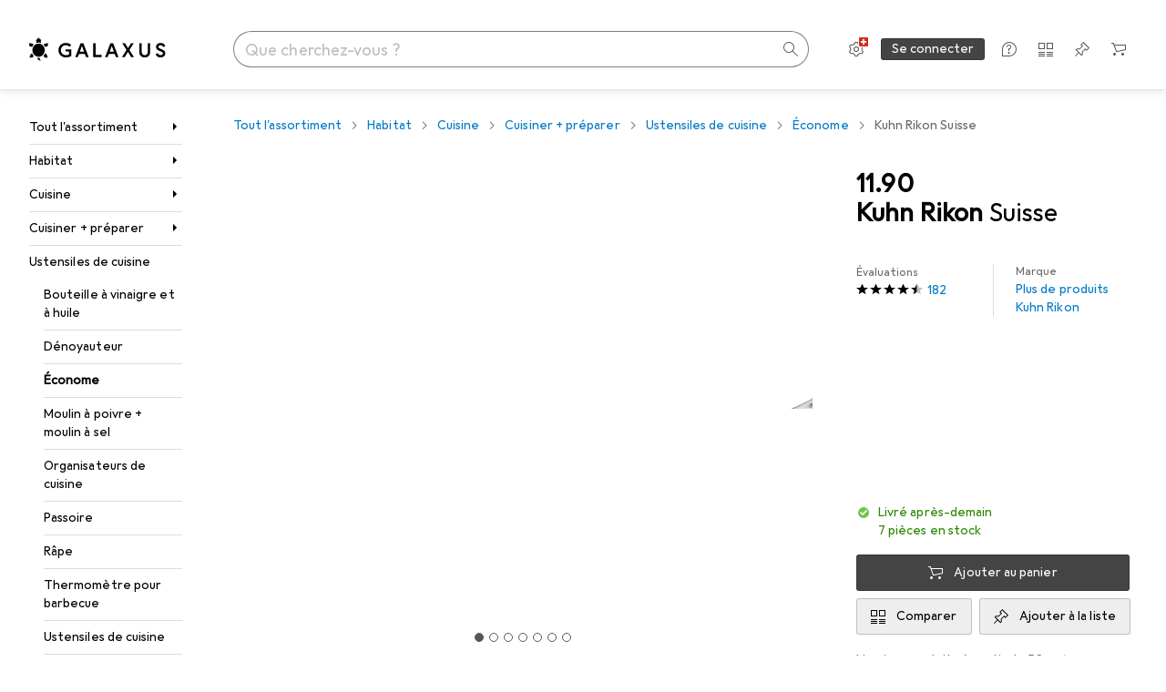

--- FILE ---
content_type: text/html; charset=utf-8
request_url: https://www.galaxus.ch/fr/s2/product/kuhn-rikon-suisse-econome-289627
body_size: 56594
content:
<!DOCTYPE html><html class="galaxus light-mode" lang="fr"><head><meta charSet="utf-8" data-next-head=""/><meta name="viewport" content="width=device-width, interactive-widget=resizes-content" data-next-head=""/><meta name="robots" content="index, follow" data-next-head=""/><link rel="alternate" href="https://www.galaxus.ch/de/s2/product/kuhn-rikon-swiss-sparschaeler-289627" hrefLang="de-CH" data-next-head=""/><link rel="alternate" href="https://www.galaxus.ch/en/s2/product/kuhn-rikon-swiss-peelers-289627" hrefLang="en-CH" data-next-head=""/><link rel="alternate" href="https://www.galaxus.ch/fr/s2/product/kuhn-rikon-suisse-econome-289627" hrefLang="fr-CH" data-next-head=""/><link rel="alternate" href="https://www.galaxus.ch/it/s2/product/kuhn-rikon-svizzera-pelapatate-289627" hrefLang="it-CH" data-next-head=""/><title data-next-head="">Kuhn Rikon Suisse - acheter sur Galaxus</title><meta content="Ainsi, cela devient plus facile. Le Swiss Peeler est l&#x27;éplucheur le plus tranchant de Kuhn Rikon, et ce n&#x27;est pas seulement une question de design. La lame ultra-tranchante épluche les fruits et légumes en fines couches. Fabriqué à 100 % en Suisse." name="description" data-next-head=""/><meta property="twitter:card" content="summary" data-next-head=""/><meta property="twitter:site" content="@Galaxus_FR" data-next-head=""/><meta property="og:brand" content="Kuhn Rikon" data-next-head=""/><meta property="og:rating" content="4.57" data-next-head=""/><meta property="og:rating_scale" content="5" data-next-head=""/><meta property="og:rating_count" content="182" data-next-head=""/><meta property="og:url" content="https://www.galaxus.ch/fr/s2/product/kuhn-rikon-suisse-econome-289627" data-next-head=""/><meta property="og:title" content="Kuhn Rikon Suisse" data-next-head=""/><meta property="og:description" content="Ainsi, cela devient plus facile. Le Swiss Peeler est l&#x27;éplucheur le plus tranchant de Kuhn Rikon, et ce n&#x27;est pas seulement une question de design. La lame ultra-tranchante épluche les fruits et légumes en fines couches. Fabriqué à 100 % en Suisse." data-next-head=""/><meta property="og:image" content="https://static01.galaxus.com/productimages/5/2/8/8/6/6/5/5/3/8/9/8/3/1/8/8/5/6/7/906f0ad8-c18d-40ef-a197-16031fb56300_cropped.jpg_sea.jpeg" data-next-head=""/><meta property="og:type" content="product" data-next-head=""/><meta property="gtin" content="7610154027773" data-next-head=""/><meta property="product:price:amount" content="11.90" data-next-head=""/><meta property="product:price:currency" content="CHF" data-next-head=""/><meta property="og:availability" content="in stock" data-next-head=""/><link href="https://www.galaxus.ch/fr/s2/product/kuhn-rikon-suisse-econome-289627" rel="canonical" data-next-head=""/><meta content="_YBCM7WFf9exvdMJuXNs5rljqZAS8wrufeIWeVB3ohU" name="google-site-verification"/><meta content="Wn05moJ_2g0lCXC1d5EdzTnhPQZzO5iHwDlzUdMSlcQ" name="google-site-verification"/><meta content="3i9c4gDpujmw0rqUDEiJ8Jc7zldVmXBBdtJ689paHdc" name="google-site-verification"/><meta content="B1Qxkm2N2ZRYYPQzLJw1iBzjnaTh_uOYQGuQDjC8i9w" name="google-site-verification"/><meta content="981DFE52913CC5503987B1DB130906D4" name="msvalidate.01"/><meta content="64f73c3385437c96437a02185a04818c" name="p:domain_verify"/><link rel="apple-touch-icon" sizes="180x180" href="https://static03.galaxus.com/static/images/galaxus/pwa/apple-touch-icon.png"/><link rel="icon" type="image/png" href="https://static03.galaxus.com/static/images/galaxus/pwa/favicon-32x32.png" sizes="32x32"/><link rel="icon" type="image/png" href="https://static03.galaxus.com/static/images/galaxus/pwa/android-chrome-192x192.png" sizes="192x192"/><link rel="icon" type="image/png" href="https://static03.galaxus.com/static/images/galaxus/pwa/favicon-16x16.png" sizes="16x16"/><link href="/static/meta/manifest_galaxus.json" rel="manifest"/><link rel="mask-icon" href="https://static03.galaxus.com/static/images/galaxus/pwa/safari-pinned-tab.svg" color="#333333"/><link href="https://static03.galaxus.com/static/images/galaxus/favicon.ico" rel="shortcut icon" type="image/x-icon"/><meta name="msapplication-TileColor" content="#000000"/><meta name="theme-color" content="#ffffff" media="(prefers-color-scheme: light)"/><meta name="theme-color" content="#1f1f1f" media="(prefers-color-scheme: dark)"/><meta content="/static/meta/msconfig_galaxus.xml" name="msapplication-config"/><meta http-equiv="delegate-ch" content="sec-ch-ua https://ud.galaxus.ch; sec-ch-ua-full-version-list https://ud.galaxus.ch; sec-ch-ua-full-version https://ud.galaxus.ch; sec-ch-ua-mobile https://ud.galaxus.ch; sec-ch-ua-platform https://ud.galaxus.ch; sec-ch-ua-platform-version https://ud.galaxus.ch; sec-ch-ua-arch https://ud.galaxus.ch; sec-ch-ua-bitness https://ud.galaxus.ch; sec-ch-ua-model https://ud.galaxus.ch; sec-ch-ua-wow64 https://ud.galaxus.ch"/><meta name="mobile-web-app-capable" content="yes"/><meta name="apple-mobile-web-app-status-bar-style" content="black"/><meta name="format-detection" content="telephone=no"/><link href="/static/meta/opensearch_galaxus_ch.xml" rel="search" title="DigitecGalaxus Search" type="application/opensearchdescription+xml"/><link rel="preload" href="https://static03.galaxus.com/_next/static/css/7e79fbfbbb95c2ea.css" as="style" crossorigin="anonymous"/><link rel="preload" href="https://static03.galaxus.com/_next/static/css/1e1e01aca620970e.css" as="style" crossorigin="anonymous"/><link rel="preload" href="https://static03.galaxus.com/_next/static/css/5a4a8172d8ae32b1.css" as="style" crossorigin="anonymous"/><link rel="preload" href="https://static03.galaxus.com/_next/static/css/73bfaa8fc63d9c19.css" as="style" crossorigin="anonymous"/><link rel="preload" href="https://static03.galaxus.com/_next/static/css/1697ff344dcb075b.css" as="style" crossorigin="anonymous"/><script type="application/ld+json" data-next-head="">{"@context":"https://schema.org","@type":"BreadcrumbList","itemListElement":[{"@type":"ListItem","position":1,"name":"Habitat","item":"https://www.galaxus.ch/fr/s2/sector/habitat-2"},{"@type":"ListItem","position":2,"name":"Cuisine","item":"https://www.galaxus.ch/fr/s2/tag/cuisine-41"},{"@type":"ListItem","position":3,"name":"Cuisiner + préparer","item":"https://www.galaxus.ch/fr/s2/tag/cuisiner-preparer-826"},{"@type":"ListItem","position":4,"name":"Ustensiles de cuisine","item":"https://www.galaxus.ch/fr/s2/tag/ustensiles-de-cuisine-831"},{"@type":"ListItem","position":5,"name":"Économe","item":"https://www.galaxus.ch/fr/s2/producttype/econome-191"}]}</script><script type="application/ld+json" data-next-head="">{"@context":"https://schema.org","@type":"Product","name":"Suisse","description":"Ainsi, cela devient plus facile. Le Swiss Peeler est l'éplucheur le plus tranchant de Kuhn Rikon, et ce n'est pas seulement une question de design. La lame ultra-tranchante épluche les fruits et légumes en fines couches. Fabriqué à 100 % en Suisse.","sku":"289627","gtin":"7610154027773","brand":{"@type":"Brand","name":"Kuhn Rikon"},"image":["https://static01.galaxus.com/productimages/5/2/8/8/6/6/5/5/3/8/9/8/3/1/8/8/5/6/7/906f0ad8-c18d-40ef-a197-16031fb56300_cropped.jpg_sea.jpeg","https://static01.galaxus.com/productimages/3/0/4/7/7/1/6/7/1/5/0/1/3/3/4/7/2/5/7/bcc06dc5-5a80-4e35-8961-763e50259c92_cropped.jpg_sea.jpeg","https://static01.galaxus.com/productimages/8/8/8/4/9/4/7/4/6/5/4/7/4/3/8/2/3/6/7/e4096828-addb-4402-bb72-635007eb7e39_cropped.jpg_sea.jpeg","https://static01.galaxus.com/productimages/6/8/1/2/3/3/5/2/6/6/9/0/7/0/5/7/4/8/4/ab9bf69d-afe1-4226-bd03-887ee7cd64e6_cropped.jpg_sea.jpeg"],"aggregateRating":{"@type":"AggregateRating","ratingValue":4.57,"ratingCount":182},"offers":{"@type":"Offer","price":11.9,"priceCurrency":"CHF","availability":"InStock","itemCondition":"NewCondition","url":"https://www.galaxus.ch/fr/s2/product/kuhn-rikon-suisse-econome-289627","eligibleTransactionVolume":{"@type":"PriceSpecification","eligibleQuantity":{"@type":"QuantitativeValue","value":1},"price":11.9,"priceCurrency":"CHF"}}}</script><link fetchPriority="high" rel="preload" as="image" imageSrcSet="https://static01.galaxus.com/productimages/5/2/8/8/6/6/5/5/3/8/9/8/3/1/8/8/5/6/7/906f0ad8-c18d-40ef-a197-16031fb56300_cropped.jpg_720.avif 720w, https://static01.galaxus.com/productimages/5/2/8/8/6/6/5/5/3/8/9/8/3/1/8/8/5/6/7/906f0ad8-c18d-40ef-a197-16031fb56300_cropped.jpg_2880.avif 1263w" imageSizes="(min-width: 1840px) 648px, (min-width: 1600px) 671px, (min-width: 1400px) 587px, (min-width: 1200px) 707px, 507px" media="(min-width: 992px)" type="image/avif" data-next-head=""/><link fetchPriority="high" rel="preload" as="image" imageSrcSet="https://static01.galaxus.com/productimages/5/2/8/8/6/6/5/5/3/8/9/8/3/1/8/8/5/6/7/906f0ad8-c18d-40ef-a197-16031fb56300_cropped.jpg_480.avif 480w, https://static01.galaxus.com/productimages/5/2/8/8/6/6/5/5/3/8/9/8/3/1/8/8/5/6/7/906f0ad8-c18d-40ef-a197-16031fb56300_cropped.jpg_1000.avif 1000w" imageSizes="400px" media="(min-width: 700px) and (max-width: 991px)" type="image/avif" data-next-head=""/><link fetchPriority="high" rel="preload" as="image" imageSrcSet="https://static01.galaxus.com/productimages/5/2/8/8/6/6/5/5/3/8/9/8/3/1/8/8/5/6/7/906f0ad8-c18d-40ef-a197-16031fb56300_cropped.jpg_720.avif 720w, https://static01.galaxus.com/productimages/5/2/8/8/6/6/5/5/3/8/9/8/3/1/8/8/5/6/7/906f0ad8-c18d-40ef-a197-16031fb56300_cropped.jpg_2880.avif 1263w" imageSizes="667px" media="(min-width: 431px) and (max-width: 699px)" type="image/avif" data-next-head=""/><link fetchPriority="high" rel="preload" as="image" imageSrcSet="https://static01.galaxus.com/productimages/5/2/8/8/6/6/5/5/3/8/9/8/3/1/8/8/5/6/7/906f0ad8-c18d-40ef-a197-16031fb56300_cropped.jpg_480.avif 480w, https://static01.galaxus.com/productimages/5/2/8/8/6/6/5/5/3/8/9/8/3/1/8/8/5/6/7/906f0ad8-c18d-40ef-a197-16031fb56300_cropped.jpg_1000.avif 1000w" imageSizes="398px" media="(max-width: 430px)" type="image/avif" data-next-head=""/><script>(function(w,l){w[l] = w[l] || [];w[l].push({'gtm.start':new Date().getTime(),event:'gtm.js'});})(window,'dataLayer');</script><script>window.dataLayer=window.dataLayer||[];function gtag(){window.dataLayer.push(arguments);}gtag('consent','default',{"ad_storage":"granted","analytics_storage":"granted","ad_user_data":"granted","ad_personalization":"granted"});gtag("set", "ads_data_redaction", false);</script><script type="application/ld+json">{"@context":"https://schema.org","@type":"WebSite","name":"Galaxus","url":"https://www.galaxus.ch","potentialAction":{"@type":"SearchAction","target":"https://www.galaxus.ch/search?q={search_term_string}","query-input":"required name=search_term_string"}}</script><script type="application/ld+json">{"@context":"https://schema.org","@type":"Organization","name":"Galaxus","url":"https://www.galaxus.ch","logo":"https://static03.galaxus.com/static/images/galaxus/logo.svg"}</script><style data-name="global">a,abbr,acronym,address,applet,article,aside,audio,b,big,blockquote,body,button,canvas,caption,center,cite,code,dd,del,details,dfn,div,dl,dt,em,embed,fieldset,figcaption,figure,footer,form,h1,h2,h3,h4,h5,h6,header,hgroup,html,i,iframe,img,ins,kbd,label,legend,li,mark,menu,nav,object,ol,output,p,pre,q,ruby,s,samp,section,small,span,strike,strong,sub,summary,sup,table,tbody,td,tfoot,th,thead,time,tr,tt,u,ul,var,video{padding:0;border:0;margin:0;font:inherit;letter-spacing:inherit;vertical-align:baseline}article,aside,details,figcaption,figure,footer,header,hgroup,menu,nav,section{display:block}ul{list-style:none}blockquote,q{quotes:none}blockquote::after,blockquote::before,q::after,q::before{content:none}table{border-collapse:collapse;border-spacing:0}html,body,input,textarea,select{font:var(--ft0);letter-spacing:var(--ls0)}html{box-sizing:border-box;-webkit-font-smoothing:antialiased;scroll-behavior:smooth}body{text-size-adjust:100%;-webkit-text-size-adjust:100%;color:var(--1k779jv);background-color:var(--mnsyke)}@media(hover:none),(pointer:coarse){body{-webkit-tap-highlight-color:transparent}}*,*::after,*::before{box-sizing:inherit;font-synthesis:none}*:focus{outline:0}a:focus-visible,button:focus-visible,[tabindex]:focus-visible{outline:var(--el8vih) solid 2px;outline-offset:4px}dialog{color:unset}hr{width:100%;height:1px;border:0;margin:0;background-color:var(--8tcvzo)}strong,b{font-weight:650}i,em{font-style:normal}small{font:var(--ftb);letter-spacing:var(--ls0)}ol{padding-left:24px}@media(min-width:992px){ol{padding-left:16px}}p{margin-bottom:24px;word-wrap:break-word}sub,sup{vertical-align:baseline;position:relative;top:-0.3em;left:2px}img{display:block;max-width:100%}noscript img{max-height:100%}.galaxus{color-scheme:light;font-feature-settings:"calt" 1}@media(prefers-color-scheme:dark){.galaxus.system-mode{color-scheme:dark}}@media screen{.galaxus.dark-mode{color-scheme:dark}}@font-face{font-family:Galactica;font-style:normal;font-display:swap;src:url("https://static03.galaxus.com/static/fonts/Galactica/galactica-2024-12-19.woff2") format("woff2-variations")}.galaxus{--f:Galactica,Arial,sans-serif;--fc:Monaco,'Lucida Console',monospace;--ls0:.01em;--ls1:0;--ls2:.005em;--ls3:0;--ls4:0;--ls5:0;--ls6:.005em;--ls7:.005em;--ls8:0;--ls9:.01em;--ls10:.01em;--ls11:.005em;--ls12:.01em;--ft0:400 16px/24px var(--f);--ft1:650 28px/36px var(--f);--ft2:400 28px/36px var(--f);--ft3:300 28px/36px var(--f);--ft4:650 24px/32px var(--f);--ft5:400 24px/32px var(--f);--ft6:300 24px/32px var(--f);--ft7:650 20px/28px var(--f);--ft8:400 20px/28px var(--f);--ft9:650 16px/24px var(--f);--fta:650 13px/20px var(--f);--ftb:400 13px/20px var(--f);--ftc:0 0/0 var(--f);--ftd:650 24px/28px var(--f);--fte:650 24px/28px var(--f);--ftf:400 24px/28px var(--f);--ftg:650 16px/20px var(--f);--fth:650 16px/20px var(--f);--fti:400 16px/20px var(--f);--ftj:650 30px/36px var(--f);--ftk:650 24px/36px var(--f);--ftl:400 24px/36px var(--f);--ftm:650 20px/32px var(--f);--ftn:650 18px/28px var(--f);--fto:400 24px/36px var(--f);--ftp:550 24px/36px var(--f);--ftq:400 14px/20px var(--f);--ftr:400 18px/28px var(--f);--fts:400 18px/28px var(--f);--ftt:400 14px/20px var(--f);--ftu:400 16px/24px var(--f);--ftv:400 14px/20px var(--fc);--ft10:400 24px/32px var(--f);--ft11:400 24px/32px var(--f);--ft12:400 20px/28px var(--f);--ft13:400 13px/20px var(--f);--ft14:400 13px/20px var(--f)}@media(min-width:992px){.galaxus{--ls0:.005em;--ls1:.005em;--ls2:0;--ft0:400 14px/20px var(--f);--ft1:650 32px/40px var(--f);--ft2:400 32px/40px var(--f);--ft3:300 32px/40px var(--f);--ft4:650 22px/32px var(--f);--ft5:400 22px/32px var(--f);--ft6:300 22px/32px var(--f);--ft7:650 18px/28px var(--f);--ft8:400 18px/28px var(--f);--ft9:650 14px/20px var(--f);--fta:650 12px/16px var(--f);--ftb:400 12px/16px var(--f);--ftc:300 18px/28px var(--f);--ftd:650 28px/32px var(--f);--fte:650 28px/32px var(--f);--ftf:400 28px/32px var(--f);--ftg:650 18px/24px var(--f);--fth:650 18px/24px var(--f);--fti:400 18px/24px var(--f);--ftj:650 36px/44px var(--f);--ftk:650 24px/32px var(--f);--ftl:400 24px/32px var(--f);--ftm:650 20px/28px var(--f);--ftn:650 18px/28px var(--f);--fto:400 24px/32px var(--f);--ftp:550 24px/32px var(--f);--ftq:400 14px/20px var(--f);--ftr:400 18px/28px var(--f);--fts:400 18px/28px var(--f);--ftt:400 14px/20px var(--f);--ftu:400 16px/24px var(--f);--ftv:400 14px/20px var(--fc);--ft10:400 32px/40px var(--f);--ft11:400 28px/36px var(--f);--ft12:400 22px/28px var(--f);--ft13:400 14px/20px var(--f);--ft14:400 14px/20px var(--f)}}</style><style data-name="color-index">@media (prefers-color-scheme: dark) {.galaxus.system-mode {--10198j9:#000;--10fdxby:#ffffff4d;--10wxayo:#ffc32d;--10zc1sx:linear-gradient(90deg, #1f1f1f00 0%, #1f1f1f 100%);--116ebtm:#565656;--11k4fu6:#ffffff4d;--11uxnuz:#ffffff4d;--11ze9gf:#565656;--12avdrq:#000000b2;--12f6pt6:#ffffff0d;--13gttpa:#bfbfbf;--13lbujv:#72c7f9;--14tq9sz:#ffffff26;--14yw65y:#af79d4;--15w8i5m:#c4a277;--16dqibr:#ffffff1a;--16etj21:#333;--178lrn9:#111;--17id2wm:#ffffff26;--1802cpk:#b384d3;--18bkghk:#bfbfbf;--18mbd5k:#ffffff26;--19bphjt:#fff;--19e0aml:#ffffff4d;--19fm2i7:#666;--19l6crt:0px 0px 2px #000000b2, 0px 4px 8px #0006;--19oac2x:transparent;--19obz6c:#fff;--19pdxr4:#444;--19q34jv:#84d160;--19ybwvn:#ffffffb2;--1b2jklt:#84d160;--1b3ysqz:linear-gradient(90deg, #1f1f1f 0%, #1f1f1f00 100%);--1bsnx6i:#1f1f1f;--1bvinsk:#f67858;--1byzemk:#0000;--1c3enij:0px 0 12px 0 #0009;--1cs21pp:#FFFFFF4D;--1dcp944:#ffc32d;--1e1nam5:#FFC32D;--1e2y184:#48aff0;--1e78k81:#2b2b2b;--1eji9xz:#ffffff1a;--1el3wc5:#bfbfbf;--1epgvlt:#e5e5e5;--1f6nfo1:#ffffff1a;--1fs683b:#ffffff1a;--1gh4fyk:#1f1f1f;--1gy5qv4:#ffffff0d;--1ilz6pk:#ffffff0d;--1iw4c67:#af79d4;--1jcyncc:#ffffff26;--1jenak1:#FFFFFF;--1jjhjrr:#e5e5e5;--1jr24av:#0000;--1k302as:#333;--1kv95zd:#0000000d;--1l0took:#ffffff1a;--1l9wjie:#0000;--1lhh4qw:#73c44d;--1lz7d1k:#ffc32d;--1m2au4v:#ffffff14;--1m7c0iq:#fff;--1mluoex:#ffffff1a;--1n754pp:#333;--1naf775:#e86646;--1nbeg1b:#0000;--1op5af4:#fff;--1p7drkc:0.7;--1pijdqe:#2A2A2A;--1pxi431:#ffffffb2;--1qckhab:#AF79D4;--1qt5jj4:#ffffff26;--1rj4qld:#666;--1rq52fl:#ffffffb2;--1sonjyf:linear-gradient(-90deg, #1f1f1f 16%, #1f1f1f80 50%, #1f1f1f00 100%);--1t3m607:#ffffff4d;--1t3rh8a:#9353b9;--1t3xp4a:#2b2b2b;--1tllhru:#444;--1tzscxq:#f2f2f2;--1v28369:#1f1f1f;--1wkxsro:#e5e5e5;--1xwle07:#e5e5e5;--1y2ihij:#ffffffb2;--1y2sw54:#ffffff1a;--2biaax:#2a2a2a;--2c9uxh:#333;--3na90j:0px 0px 2px #000000b2, 0px 2px 4px #0006;--3svjg1:#1f1f1f;--3tqlot:#bfbfbf;--4gbqr3:#2a2a2a;--5ojh3z:#9353B9;--5ok7jj:#48aff0;--5rgcsr:#ffffff1a;--5t3te7:#ffffffb2;--7477sm:#2b2b2b;--816hav:#2a2a2a;--8vgz8i:#ffffff4d;--8y34a6:#212121;--9t0wyt:linear-gradient(270deg, #1f1f1f 0%, #0000 100%);--akgbsb:0.94;--bhhn4z:linear-gradient(90deg, #1f1f1f 0%, #0000 100%);--c7eeob:#0000;--csyw65:#ffffffb2;--ct6858:#fff;--czatuv:#f67858;--d27tvg:0px 0px 2px #000000b2, 0px 8px 16px #0006;--dupgx1:#c4a277;--eebixj:#666;--frx560:#ddd;--gowxvt:#af79d4;--gsbz9m:#0000;--hzesyh:#ffffffb2;--jfvl85:#0000000d;--jg28df:#fff;--jixtcb:0px 0px 2px #000000b2, 0px 6px 12px #0006;--jm03sy:#0000000d;--kcefly:#af79d4;--kmu7ha:#565656;--kn0bua:#bfbfbf;--l8tbce:#ffffffb2;--mnsyke:#1f1f1f;--o0tuw4:#0000;--o2azza:rgba(255, 255, 255, 0.94);--q0c0r4:#ff8000;--qoiju5:#ffffff26;--s14uma:#666;--sd4rx5:#2a2a2a;--szez4g:#333;--tzsdr8:#0000;--urbep5:#ffffff4d;--uregg6:#444;--vyp9f0:#ffffff4d;--xeucnu:#666;--xy9czy:#0000000d;--yjx2he:linear-gradient(90deg, #1f1f1f 16%, #1f1f1f80 50%, #1f1f1f00 100%);--ym9vvo:#af79d4;--zet43d:#bfbfbf;--zlz686:rgb(161 161 161);}}.galaxus.dark-mode {--10198j9:#000;--10fdxby:#ffffff4d;--10wxayo:#ffc32d;--10zc1sx:linear-gradient(90deg, #1f1f1f00 0%, #1f1f1f 100%);--116ebtm:#565656;--11k4fu6:#ffffff4d;--11uxnuz:#ffffff4d;--11ze9gf:#565656;--12avdrq:#000000b2;--12f6pt6:#ffffff0d;--13gttpa:#bfbfbf;--13lbujv:#72c7f9;--14tq9sz:#ffffff26;--14yw65y:#af79d4;--15w8i5m:#c4a277;--16dqibr:#ffffff1a;--16etj21:#333;--178lrn9:#111;--17id2wm:#ffffff26;--1802cpk:#b384d3;--18bkghk:#bfbfbf;--18mbd5k:#ffffff26;--19bphjt:#fff;--19e0aml:#ffffff4d;--19fm2i7:#666;--19l6crt:0px 0px 2px #000000b2, 0px 4px 8px #0006;--19oac2x:transparent;--19obz6c:#fff;--19pdxr4:#444;--19q34jv:#84d160;--19ybwvn:#ffffffb2;--1b2jklt:#84d160;--1b3ysqz:linear-gradient(90deg, #1f1f1f 0%, #1f1f1f00 100%);--1bsnx6i:#1f1f1f;--1bvinsk:#f67858;--1byzemk:#0000;--1c3enij:0px 0 12px 0 #0009;--1cs21pp:#FFFFFF4D;--1dcp944:#ffc32d;--1e1nam5:#FFC32D;--1e2y184:#48aff0;--1e78k81:#2b2b2b;--1eji9xz:#ffffff1a;--1el3wc5:#bfbfbf;--1epgvlt:#e5e5e5;--1f6nfo1:#ffffff1a;--1fs683b:#ffffff1a;--1gh4fyk:#1f1f1f;--1gy5qv4:#ffffff0d;--1ilz6pk:#ffffff0d;--1iw4c67:#af79d4;--1jcyncc:#ffffff26;--1jenak1:#FFFFFF;--1jjhjrr:#e5e5e5;--1jr24av:#0000;--1k302as:#333;--1kv95zd:#0000000d;--1l0took:#ffffff1a;--1l9wjie:#0000;--1lhh4qw:#73c44d;--1lz7d1k:#ffc32d;--1m2au4v:#ffffff14;--1m7c0iq:#fff;--1mluoex:#ffffff1a;--1n754pp:#333;--1naf775:#e86646;--1nbeg1b:#0000;--1op5af4:#fff;--1p7drkc:0.7;--1pijdqe:#2A2A2A;--1pxi431:#ffffffb2;--1qckhab:#AF79D4;--1qt5jj4:#ffffff26;--1rj4qld:#666;--1rq52fl:#ffffffb2;--1sonjyf:linear-gradient(-90deg, #1f1f1f 16%, #1f1f1f80 50%, #1f1f1f00 100%);--1t3m607:#ffffff4d;--1t3rh8a:#9353b9;--1t3xp4a:#2b2b2b;--1tllhru:#444;--1tzscxq:#f2f2f2;--1v28369:#1f1f1f;--1wkxsro:#e5e5e5;--1xwle07:#e5e5e5;--1y2ihij:#ffffffb2;--1y2sw54:#ffffff1a;--2biaax:#2a2a2a;--2c9uxh:#333;--3na90j:0px 0px 2px #000000b2, 0px 2px 4px #0006;--3svjg1:#1f1f1f;--3tqlot:#bfbfbf;--4gbqr3:#2a2a2a;--5ojh3z:#9353B9;--5ok7jj:#48aff0;--5rgcsr:#ffffff1a;--5t3te7:#ffffffb2;--7477sm:#2b2b2b;--816hav:#2a2a2a;--8vgz8i:#ffffff4d;--8y34a6:#212121;--9t0wyt:linear-gradient(270deg, #1f1f1f 0%, #0000 100%);--akgbsb:0.94;--bhhn4z:linear-gradient(90deg, #1f1f1f 0%, #0000 100%);--c7eeob:#0000;--csyw65:#ffffffb2;--ct6858:#fff;--czatuv:#f67858;--d27tvg:0px 0px 2px #000000b2, 0px 8px 16px #0006;--dupgx1:#c4a277;--eebixj:#666;--frx560:#ddd;--gowxvt:#af79d4;--gsbz9m:#0000;--hzesyh:#ffffffb2;--jfvl85:#0000000d;--jg28df:#fff;--jixtcb:0px 0px 2px #000000b2, 0px 6px 12px #0006;--jm03sy:#0000000d;--kcefly:#af79d4;--kmu7ha:#565656;--kn0bua:#bfbfbf;--l8tbce:#ffffffb2;--mnsyke:#1f1f1f;--o0tuw4:#0000;--o2azza:rgba(255, 255, 255, 0.94);--q0c0r4:#ff8000;--qoiju5:#ffffff26;--s14uma:#666;--sd4rx5:#2a2a2a;--szez4g:#333;--tzsdr8:#0000;--urbep5:#ffffff4d;--uregg6:#444;--vyp9f0:#ffffff4d;--xeucnu:#666;--xy9czy:#0000000d;--yjx2he:linear-gradient(90deg, #1f1f1f 16%, #1f1f1f80 50%, #1f1f1f00 100%);--ym9vvo:#af79d4;--zet43d:#bfbfbf;--zlz686:rgb(161 161 161);}.galaxus {--11uswlt:#73c44d;--11xugvy:#b384d3;--125kr1u:#004478;--12illp0:#ffc32d;--136ew04:#c25700;--13igwez:#00000042;--13lrw8k:#72c7f9;--1487xqb:#48aff0;--15pku1g:#84d160;--16bnlea:#000;--18dq9hi:#b384d3;--18l264y:#c94125;--18seuq4:#000000b2;--19r5s0h:#c4a277;--1a8nx8y:#84d160;--1aptxqr:#0000;--1aqyk1g:#84d160;--1b126oq:#00000042;--1c18byc:#666;--1cn9z1m:#c94125;--1e1wfrd:#c94125;--1elv1fq:#007bc7;--1et2qvs:#000000b2;--1fschfn:#000000;--1kiwm3g:#c4a277;--1m0qens:#000;--1q6k8qi:#72c7f9;--1szzp6j:#ffffffb2;--1x3wavf:#9353b9;--1xjazq4:#ffc32d;--2bkez0:#f67858;--2ghp4c:#000000b2;--2qh9il:#ffc32d;--2tqzub:#fff;--37nihi:#f67858;--5dk0l:#b3b3b3;--6bpuh7:#b384d3;--6w2yz3:#e86646;--8wcah8:#72c7f9;--c0n4uk:#e86646;--c81mjn:#565656;--fgk6wf:#ff8000;--fhq0wf:#0000;--fx2ow1:#bfbfbf;--kxr06q:#000;--mkbsy3:#f67858;--nlm8dm:#000;--npe9u0:#73c44d;--r4ugpg:#9353b9;--s6kaa7:#0000001a;--sluo2r:#ffc32d;--ugueyt:#e86646;--v16niv:transparent;--wuc7rf:#565656;--xy1o5e:#f2d13a;--y29x19:#c4a277;--z1wdaa:#ffc32d;--z3kh0c:#EEEEEE;--z94kwh:#b384d3;--zkgeuy:#ffffff4d;--10198j9:#fff;--10fdxby:#b3b3b3;--10wxayo:#eeb524;--10zc1sx:linear-gradient(90deg, #fff0 0%, #fff 100%);--116ebtm:#eee;--11k4fu6:#ddd;--11uxnuz:#00000042;--11ze9gf:#ddd;--12avdrq:#00000080;--12f6pt6:#00000005;--13gttpa:#565656;--13lbujv:#007bc7;--14tq9sz:#ddd;--14yw65y:#565656;--15w8i5m:#8e694a;--16dqibr:#0000001a;--16etj21:#f5f5f5;--178lrn9:#333;--17id2wm:#ffffff1a;--1802cpk:#9353b9;--18bkghk:#000;--18mbd5k:#0000001a;--19bphjt:#b3b3b3;--19e0aml:#0003;--19fm2i7:#b3b3b3;--19l6crt:0px 0px 2px #00000029, 0px 4px 8px #00000014;--19oac2x:#00000008;--19obz6c:#000;--19pdxr4:#eee;--19q34jv:#2b8800;--19ybwvn:#0009;--1b2jklt:#73c44d;--1b3ysqz:linear-gradient(90deg, #fff 0%, #fff0 100%);--1bsnx6i:#F7F7F7;--1bvinsk:#c94125;--1byzemk:#c94125;--1c3enij:0px 0 8px 0 #0003;--1cs21pp:#00000060;--1dcp944:#565656;--1e1nam5:#444;--1e2y184:#004478;--1e78k81:#ddd;--1eji9xz:#0003;--1el3wc5:#666;--1epgvlt:#565656;--1f6nfo1:#eee;--1fs683b:#f5f5f5;--1gh4fyk:#ddd;--1gy5qv4:#f5f5f5;--1ilz6pk:#0000000d;--1iw4c67:#000;--1jcyncc:#0003;--1jenak1:transparent;--1jjhjrr:#ddd;--1jr24av:#48aff0;--1k302as:#eee;--1kv95zd:#0003;--1l0took:#56565657;--1l9wjie:#e86646;--1lhh4qw:#2b8800;--1lz7d1k:#a36b13;--1m2au4v:#00000005;--1m7c0iq:#333;--1mluoex:#00000008;--1n754pp:#ddd;--1naf775:#c94125;--1nbeg1b:#00000008;--1op5af4:#565656;--1p7drkc:0.6;--1pijdqe:#f5f5f5;--1pxi431:#000;--1qckhab:#444444;--1qt5jj4:#f5f5f5;--1rj4qld:#ddd;--1rq52fl:#00000080;--1sonjyf:linear-gradient(-90deg, #fff 16%, #ffffff80 50%, #fff0 100%);--1t3m607:#ffc32d;--1t3rh8a:#000;--1t3xp4a:#fbfbfb;--1tllhru:#ddd;--1tzscxq:#fafafa;--1v28369:#f5f5f5;--1wkxsro:#444;--1xwle07:#000;--1y2ihij:#000000b2;--1y2sw54:#0000000d;--2biaax:#f5f5f5;--2c9uxh:#fbfbfb;--3na90j:0px 0px 2px #00000029, 0px 2px 4px #00000014;--3svjg1:#0000;--3tqlot:#b3b3b3;--4gbqr3:#eee;--5ojh3z:#000000;--5ok7jj:#72c7f9;--5rgcsr:#b3b3b3;--5t3te7:#565656;--7477sm:#eee;--816hav:#fff;--8vgz8i:#0000004d;--8y34a6:#444;--9t0wyt:linear-gradient(270deg, #fff 0%, #0000 100%);--akgbsb:1;--bhhn4z:linear-gradient(90deg, #fff 0%, #0000 100%);--c7eeob:#2b8800;--csyw65:#000000de;--ct6858:#F7F7F7;--czatuv:#e86646;--d27tvg:0px 0px 2px #00000029, 0px 8px 16px #00000014;--dupgx1:#b89363;--eebixj:#565656;--frx560:#b3b3b3;--gowxvt:#444;--gsbz9m:#ddd;--hzesyh:#b3b3b3;--jfvl85:#0000;--jg28df:#444;--jixtcb:0px 0px 2px #00000029, 0px 6px 12px #00000014;--jm03sy:#00000008;--kcefly:#ffc32d;--kmu7ha:#b3b3b3;--kn0bua:#444;--l8tbce:#666;--mnsyke:#fff;--o0tuw4:#d9d9d9;--o2azza:rgba(255, 255, 255, 1);--q0c0r4:#c25700;--qoiju5:#eee;--s14uma:#eee;--sd4rx5:#fbfbfb;--szez4g:#fff;--tzsdr8:#007bc7;--urbep5:#0000001a;--uregg6:#fff;--vyp9f0:#0006;--xeucnu:#444;--xy9czy:#00000005;--yjx2he:linear-gradient(90deg, #fff 16%, #ffffff80 50%, #fff0 100%);--ym9vvo:#9353b9;--zet43d:#999;--zlz686:rgb(234 234 234);--11w6zve:var(--10wxayo);--1an6v4v:var(--10198j9);--1ddv6cn:var(--19obz6c);--1e2lz3i:var(--1bvinsk);--1emv98y:var(--1b2jklt);--1hmhgt1:var(--19ybwvn);--1i1y7oh:var(--1e78k81);--1i4jrop:var(--10fdxby);--1i7vhkq:var(--1b2jklt);--1jgx79d:var(--16etj21);--1k779jv:var(--19obz6c);--1kjaa1g:var(--10wxayo);--1lpsrp6:var(--1e78k81);--1mds2u2:var(--19ybwvn);--1me06pr:var(--19pdxr4);--1mydrm8:var(--19fm2i7);--1nouu4:var(--1eji9xz);--1oivmeg:var(--1epgvlt);--1ourvk:var(--19q34jv);--1p6kokw:var(--11k4fu6);--1pcc0qy:var(--1epgvlt);--1pcu1xm:var(--13gttpa);--1pkp66m:var(--16dqibr);--1q3kdbu:var(--19pdxr4);--1r9ee73:var(--19fm2i7);--1rgmdi2:var(--13lbujv);--1rwo1a7:var(--1epgvlt);--1soxc7:var(--18mbd5k);--1t7vhzs:var(--12f6pt6);--1u9ygda:var(--1el3wc5);--1vd89ah:var(--19obz6c);--1xi8fgy:var(--16dqibr);--36dmas:var(--1kv95zd);--411cc2:var(--1k302as);--4hqdzv:var(--19obz6c);--7pw0f9:var(--1y2sw54);--7s8lb5:var(--10fdxby);--8tcvzo:var(--1tllhru);--9tzhrd:var(--1bvinsk);--a3wez2:var(--19obz6c);--bcrr7q:var(--1tllhru);--cp4reo:var(--19ybwvn);--cpxbrn:var(--1k302as);--crif7f:var(--12f6pt6);--dd9sra:var(--19ybwvn);--el8vih:var(--13lbujv);--ezs0k9:var(--16dqibr);--feqtyv:var(--15w8i5m);--fwcwr2:var(--1rj4qld);--gibher:var(--11k4fu6);--go7ibp:var(--1jcyncc);--gp2onh:var(--19ybwvn);--gtrwf6:var(--2biaax);--h725xa:var(--3tqlot);--hb9cw6:var(--eebixj);--hplxs6:var(--5rgcsr);--idx9s6:var(--czatuv);--ig2z62:var(--19fm2i7);--j7a0i8:var(--1fs683b);--jbj478:var(--1epgvlt);--jfj8r7:var(--1t3rh8a);--ju5yqa:var(--19obz6c);--k9sr1x:var(--1epgvlt);--kauol6:var(--13gttpa);--krrwn4:var(--1gy5qv4);--l312ps:var(--1bvinsk);--l3p4nm:var(--13gttpa);--lqnzoy:var(--19q34jv);--n58p75:var(--1tllhru);--orpcq:var(--19q34jv);--owtcz:var(--gowxvt);--q6oupi:var(--14yw65y);--qjzfbd:var(--1f6nfo1);--r60rxs:var(--16dqibr);--t93p7n:var(--19obz6c);--tjy90m:var(--1iw4c67);--uiomd2:var(--19pdxr4);--v8dujx:var(--1bvinsk);--vek2ri:var(--1b2jklt);--wdchxm:var(--1wkxsro);--wi90k:var(--14tq9sz);--ww50yn:var(--19obz6c);--x1pr6s:var(--19q34jv);--x8g5j4:var(--1802cpk);--y3r8ek:var(--19pdxr4);--zel1lv:var(--16etj21);--zgi6zl:var(--11uxnuz);}</style><link rel="stylesheet" href="https://static03.galaxus.com/_next/static/css/7e79fbfbbb95c2ea.css" crossorigin="anonymous" data-n-g=""/><link rel="stylesheet" href="https://static03.galaxus.com/_next/static/css/1e1e01aca620970e.css" crossorigin="anonymous" data-n-p=""/><link rel="stylesheet" href="https://static03.galaxus.com/_next/static/css/5a4a8172d8ae32b1.css" crossorigin="anonymous" data-n-p=""/><link rel="stylesheet" href="https://static03.galaxus.com/_next/static/css/73bfaa8fc63d9c19.css" crossorigin="anonymous" data-n-p=""/><link rel="stylesheet" href="https://static03.galaxus.com/_next/static/css/1697ff344dcb075b.css" crossorigin="anonymous" data-n-p=""/><noscript data-n-css=""></noscript><script defer="" crossorigin="anonymous" noModule="" src="https://static03.galaxus.com/_next/static/chunks/polyfills-42372ed130431b0a.js"></script><script src="https://static03.galaxus.com/_next/static/chunks/webpack-b0516c533b1d7400.js" defer="" crossorigin="anonymous"></script><script src="https://static03.galaxus.com/_next/static/chunks/framework-a8814775d4bfb169.js" defer="" crossorigin="anonymous"></script><script src="https://static03.galaxus.com/_next/static/chunks/main-8275681e1329ae49.js" defer="" crossorigin="anonymous"></script><script src="https://static03.galaxus.com/_next/static/chunks/pages/_app-2540de734cd02fff.js" defer="" crossorigin="anonymous"></script><script src="https://static03.galaxus.com/_next/static/chunks/20148-43c1c2313605f15a.js" defer="" crossorigin="anonymous"></script><script src="https://static03.galaxus.com/_next/static/chunks/1909-1888982ba8451778.js" defer="" crossorigin="anonymous"></script><script src="https://static03.galaxus.com/_next/static/chunks/21358-30b5ba8a760a7e90.js" defer="" crossorigin="anonymous"></script><script src="https://static03.galaxus.com/_next/static/chunks/49465-7a97d15b6fec0577.js" defer="" crossorigin="anonymous"></script><script src="https://static03.galaxus.com/_next/static/chunks/1584-3929d2fa69b0b921.js" defer="" crossorigin="anonymous"></script><script src="https://static03.galaxus.com/_next/static/chunks/99694-72f85efa3acde8d9.js" defer="" crossorigin="anonymous"></script><script src="https://static03.galaxus.com/_next/static/chunks/30236-7be8dfd7367ceefa.js" defer="" crossorigin="anonymous"></script><script src="https://static03.galaxus.com/_next/static/chunks/27865-349eb758f4c371de.js" defer="" crossorigin="anonymous"></script><script src="https://static03.galaxus.com/_next/static/chunks/60050-dcd9a664e660c75e.js" defer="" crossorigin="anonymous"></script><script src="https://static03.galaxus.com/_next/static/chunks/76357-d43718db0bc3b231.js" defer="" crossorigin="anonymous"></script><script src="https://static03.galaxus.com/_next/static/chunks/63614-47bc3a8349ac5b37.js" defer="" crossorigin="anonymous"></script><script src="https://static03.galaxus.com/_next/static/chunks/40646-66ab7240cbae4a73.js" defer="" crossorigin="anonymous"></script><script src="https://static03.galaxus.com/_next/static/chunks/99487-3ba8ce4321ca6a92.js" defer="" crossorigin="anonymous"></script><script src="https://static03.galaxus.com/_next/static/chunks/55354-089834343ca2a7ec.js" defer="" crossorigin="anonymous"></script><script src="https://static03.galaxus.com/_next/static/chunks/31406-58144899c0992bba.js" defer="" crossorigin="anonymous"></script><script src="https://static03.galaxus.com/_next/static/chunks/10812-734e37a52269c617.js" defer="" crossorigin="anonymous"></script><script src="https://static03.galaxus.com/_next/static/chunks/58717-20b6761f8a6f7776.js" defer="" crossorigin="anonymous"></script><script src="https://static03.galaxus.com/_next/static/chunks/99116-3619b20bc0b80585.js" defer="" crossorigin="anonymous"></script><script src="https://static03.galaxus.com/_next/static/chunks/49395-f93e2b672fef6301.js" defer="" crossorigin="anonymous"></script><script src="https://static03.galaxus.com/_next/static/chunks/11065-9fbed8b562302aed.js" defer="" crossorigin="anonymous"></script><script src="https://static03.galaxus.com/_next/static/chunks/95318-d77bf54d5fb5c880.js" defer="" crossorigin="anonymous"></script><script src="https://static03.galaxus.com/_next/static/chunks/52721-19ea0ae4c0a7b5a7.js" defer="" crossorigin="anonymous"></script><script src="https://static03.galaxus.com/_next/static/chunks/87456-639862b1f324f145.js" defer="" crossorigin="anonymous"></script><script src="https://static03.galaxus.com/_next/static/chunks/13532-5cf47625c008605a.js" defer="" crossorigin="anonymous"></script><script src="https://static03.galaxus.com/_next/static/chunks/4091-38c5c0e2bc6a8b21.js" defer="" crossorigin="anonymous"></script><script src="https://static03.galaxus.com/_next/static/chunks/39668-0c47868a956fd773.js" defer="" crossorigin="anonymous"></script><script src="https://static03.galaxus.com/_next/static/chunks/26302-7926dae313597312.js" defer="" crossorigin="anonymous"></script><script src="https://static03.galaxus.com/_next/static/chunks/86690-94b70463630dafe6.js" defer="" crossorigin="anonymous"></script><script src="https://static03.galaxus.com/_next/static/chunks/78253-e910019acfbc8e77.js" defer="" crossorigin="anonymous"></script><script src="https://static03.galaxus.com/_next/static/chunks/30654-8e27d0299f682498.js" defer="" crossorigin="anonymous"></script><script src="https://static03.galaxus.com/_next/static/chunks/70208-108919005bc5d5d1.js" defer="" crossorigin="anonymous"></script><script src="https://static03.galaxus.com/_next/static/chunks/58565-b5973241f4662368.js" defer="" crossorigin="anonymous"></script><script src="https://static03.galaxus.com/_next/static/chunks/64565-7f6b9eb7c186d3e7.js" defer="" crossorigin="anonymous"></script><script src="https://static03.galaxus.com/_next/static/chunks/12760-5599df2fa1a98732.js" defer="" crossorigin="anonymous"></script><script src="https://static03.galaxus.com/_next/static/chunks/98147-0e5fce49bc152854.js" defer="" crossorigin="anonymous"></script><script src="https://static03.galaxus.com/_next/static/chunks/4738-93a3d36b007487f0.js" defer="" crossorigin="anonymous"></script><script src="https://static03.galaxus.com/_next/static/chunks/56512-bb2c0b8a7434b232.js" defer="" crossorigin="anonymous"></script><script src="https://static03.galaxus.com/_next/static/chunks/52985-c18c83caa65bd9aa.js" defer="" crossorigin="anonymous"></script><script src="https://static03.galaxus.com/_next/static/chunks/24231-ff823b3bf0badc09.js" defer="" crossorigin="anonymous"></script><script src="https://static03.galaxus.com/_next/static/chunks/96534-c037593f31a96df9.js" defer="" crossorigin="anonymous"></script><script src="https://static03.galaxus.com/_next/static/chunks/63724-fcc1df82101257dc.js" defer="" crossorigin="anonymous"></script><script src="https://static03.galaxus.com/_next/static/chunks/26114-2e0292af7acfc718.js" defer="" crossorigin="anonymous"></script><script src="https://static03.galaxus.com/_next/static/chunks/48404-38a9b93d35d1228c.js" defer="" crossorigin="anonymous"></script><script src="https://static03.galaxus.com/_next/static/chunks/21655-ae9d972996023c49.js" defer="" crossorigin="anonymous"></script><script src="https://static03.galaxus.com/_next/static/chunks/78302-00b498272a51068a.js" defer="" crossorigin="anonymous"></script><script src="https://static03.galaxus.com/_next/static/chunks/pages/product/%5BtitleAndProductId%5D-a275c8708d901664.js" defer="" crossorigin="anonymous"></script><script src="https://static03.galaxus.com/_next/static/aijosmt6hQUqUv6MAq-k9/_buildManifest.js" defer="" crossorigin="anonymous"></script><script src="https://static03.galaxus.com/_next/static/aijosmt6hQUqUv6MAq-k9/_ssgManifest.js" defer="" crossorigin="anonymous"></script></head><body><svg id="svgDefinitionsSSR" style="position:absolute;height:0"><clipPath id="stars" width="68" height="12"><path d="M8.65,7.14,12,4.35,8,4.06a.24.24,0,0,1-.2-.14L6,0,4.18,3.92a.24.24,0,0,1-.2.14L0,4.35,3.35,7.14a.22.22,0,0,1,.08.25L2.31,11.25,5.87,9a.24.24,0,0,1,.26,0l3.56,2.26L8.57,7.39A.26.26,0,0,1,8.65,7.14Zm14,0L26,4.35l-4-.29a.24.24,0,0,1-.2-.14L20,0,18.18,3.92a.24.24,0,0,1-.2.14l-4,.29,3.35,2.79a.22.22,0,0,1,.08.25l-1.12,3.86L19.87,9a.24.24,0,0,1,.26,0l3.56,2.26L22.57,7.39A.26.26,0,0,1,22.65,7.14Zm14,0L40,4.35l-4-.29a.24.24,0,0,1-.2-.14L34,0,32.18,3.92a.24.24,0,0,1-.2.14l-4,.29,3.35,2.79a.22.22,0,0,1,.08.25l-1.12,3.86L33.87,9a.24.24,0,0,1,.26,0l3.56,2.26L36.57,7.39A.26.26,0,0,1,36.65,7.14Zm14,0L54,4.35l-4-.29a.24.24,0,0,1-.2-.14L48,0,46.18,3.92a.24.24,0,0,1-.2.14l-4,.29,3.35,2.79a.22.22,0,0,1,.08.25l-1.12,3.86L47.87,9a.24.24,0,0,1,.26,0l3.56,2.26L50.57,7.39A.26.26,0,0,1,50.65,7.14Zm14,0L68,4.35l-4-.29a.24.24,0,0,1-.2-.14L62,0,60.18,3.92a.24.24,0,0,1-.2.14l-4,.29,3.35,2.79a.22.22,0,0,1,.08.25l-1.12,3.86L61.87,9a.24.24,0,0,1,.26,0l3.56,2.26L64.57,7.39A.26.26,0,0,1,64.65,7.14Z"></path></clipPath></svg><div id="__next"><div class="yPA3Cr9"><div class="yPA3Cr91"></div></div><div role="presentation" id="scrollbar-measure" class="yx2bhsj"><div class="yx2bhsj1"></div></div><!--$--><!--/$--><div class="yn9Sjfb1"><nav aria-label="Saut de navigation" class="yA1ZGvP" id="skipNavigation"><h2 class="yAa8UXh">Sauter les liens Navigation</h2><a tabindex="0" class="yA1ZGvP1 yRfMIL6 yRfMIL66" href="#pageContent">Skip to main content</a><a class="yA1ZGvP1 ygfraCR4 yRfMIL6 yRfMIL66" href="#mainNavigation">Sauter à la navigation</a><a class="yA1ZGvP1 yRfMIL6 yRfMIL66" href="#pageFooter">Passer au pied de page</a></nav><div id="pageHead" class="yyzDK7O"><header class="yyzDK7O3"><div class="yyzDK7O8"><div class="yyzDK7O7 yUjw3sV"><div class="yUjw3sV1 yUjw3sV2"></div></div></div><div id="logo" class="yyzDK7OB yyzDK7OC"><a aria-label="Go to homepage" class="yL6QRMe" href="/fr"><svg fill="none" viewBox="0 0 65 80" width="65" height="65" class="yIUM0yP1 yELSOsz"><title>Galaxus</title><path fill="#000" fill-rule="evenodd" d="M23.889 16.319c-.142.425-.029.596.187.92.144.215.333.499.522.972h.237c2.365-.71 4.73-1.183 7.331-1.183s4.967.473 7.332 1.183h.237c.186-.467.373-.787.516-1.031.22-.375.336-.575.193-.861-.095-.473-.265-.946-.435-1.42-.255-.709-.51-1.418-.51-2.128 0-.591.295-1.419.59-2.247.296-.827.592-1.655.592-2.246 0-.586-1.269-1.534-2.572-2.508-.802-.6-1.618-1.209-2.158-1.75-.53-.53-1.061-1.225-1.567-1.889C33.537 1.021 32.76 0 32.166 0h-.236c-.7 0-1.399.91-2.196 1.947-.55.716-1.148 1.494-1.825 2.074-.54.54-1.356 1.15-2.158 1.75-1.303.973-2.572 1.921-2.572 2.507 0 .425.24 1.089.502 1.82.322.896.68 1.892.68 2.673.339.845.073 1.69-.192 2.534-.106.338-.213.676-.28 1.014M4.969 31.455c1.892 0 3.547.237 4.73.946 1.419-3.311 3.31-6.149 5.912-8.514C10.408 19.393 1.421 18.92.475 19.63s-.946 11.825 4.493 11.825m49.902.946c-1.42-3.311-3.548-6.149-5.913-8.514 5.203-4.494 14.19-4.967 15.137-4.257.946.71.946 12.062-4.494 11.825-1.892 0-3.311.237-4.73.946m-.946 11.589c0-3.548-.71-6.859-1.892-9.933-1.183-2.838-3.075-5.44-5.203-7.569-3.548-3.547-8.041-5.44-12.771-5.912h-3.311c-4.73.473-9.224 2.365-12.772 5.912-2.128 2.129-4.02 4.73-5.203 7.569-1.419 3.074-1.892 6.385-1.892 9.933 0 3.31.71 6.385 1.892 9.46 1.183 2.601 2.602 4.967 4.494 7.095 3.074 3.311 7.095 5.676 11.352 6.622 1.182.237 2.602.473 3.784.473h1.656c5.203-.473 10.17-2.838 13.717-6.858 1.892-2.129 3.31-4.494 4.493-7.095.946-3.312 1.656-6.623 1.656-9.697m1.182 10.879c-1.182 3.075-3.074 5.913-5.44 8.278.237.71.474 1.892.71 3.074.473 5.203 11.825 4.494 12.298 3.548.71-.946-.709-11.352-7.568-14.9M32.403 70.715c1.183 0 2.365 0 3.547-.237-.236 4.257.947 8.041 5.204 8.515h.473c-1.892.709-3.784 1.182-5.677.946-4.493-.71-7.804-4.967-7.804-9.697 1.419.236 2.838.473 4.257.473M13.956 66.22c-.473 5.44-11.59 4.494-12.062 3.311-.473-.946.71-11.115 7.332-14.663 1.419 3.075 3.074 5.913 5.44 8.278-.237.71-.474 1.655-.71 3.074" clip-rule="evenodd"></path></svg><svg fill="none" viewBox="0 0 65 80" width="65" height="65" class="yIUM0yP2 yELSOsz"><title>Galaxus</title><path fill="#fff" fill-rule="evenodd" d="M23.889 16.319c-.142.425-.029.596.187.92.144.215.333.499.522.972h.237c2.365-.71 4.73-1.183 7.331-1.183s4.967.473 7.332 1.183h.237c.186-.467.373-.787.516-1.031.22-.375.336-.575.193-.861-.095-.473-.265-.946-.435-1.42-.255-.709-.51-1.418-.51-2.128 0-.591.295-1.419.59-2.247.296-.827.592-1.655.592-2.246 0-.586-1.269-1.534-2.572-2.508-.802-.6-1.618-1.209-2.158-1.75-.53-.53-1.061-1.225-1.567-1.889C33.537 1.021 32.76 0 32.166 0h-.236c-.7 0-1.399.91-2.196 1.947-.55.716-1.148 1.494-1.825 2.074-.54.54-1.356 1.15-2.158 1.75-1.303.973-2.572 1.921-2.572 2.507 0 .425.24 1.089.502 1.82.322.896.68 1.892.68 2.673.339.845.073 1.69-.192 2.534-.106.338-.213.676-.28 1.014M4.969 31.455c1.892 0 3.547.237 4.73.946 1.419-3.311 3.31-6.149 5.912-8.514C10.408 19.393 1.421 18.92.475 19.63s-.946 11.825 4.493 11.825m49.902.946c-1.42-3.311-3.548-6.149-5.913-8.514 5.203-4.494 14.19-4.967 15.137-4.257.946.71.946 12.062-4.494 11.825-1.892 0-3.311.237-4.73.946m-.946 11.589c0-3.548-.71-6.859-1.892-9.933-1.183-2.838-3.075-5.44-5.203-7.569-3.548-3.547-8.041-5.44-12.771-5.912h-3.311c-4.73.473-9.224 2.365-12.772 5.912-2.128 2.129-4.02 4.73-5.203 7.569-1.419 3.074-1.892 6.385-1.892 9.933 0 3.31.71 6.385 1.892 9.46 1.183 2.601 2.602 4.967 4.494 7.095 3.074 3.311 7.095 5.676 11.352 6.622 1.182.237 2.602.473 3.784.473h1.656c5.203-.473 10.17-2.838 13.717-6.858 1.892-2.129 3.31-4.494 4.493-7.095.946-3.312 1.656-6.623 1.656-9.697m1.182 10.879c-1.182 3.075-3.074 5.913-5.44 8.278.237.71.474 1.892.71 3.074.473 5.203 11.825 4.494 12.298 3.548.71-.946-.709-11.352-7.568-14.9M32.403 70.715c1.183 0 2.365 0 3.547-.237-.236 4.257.947 8.041 5.204 8.515h.473c-1.892.709-3.784 1.182-5.677.946-4.493-.71-7.804-4.967-7.804-9.697 1.419.236 2.838.473 4.257.473M13.956 66.22c-.473 5.44-11.59 4.494-12.062 3.311-.473-.946.71-11.115 7.332-14.663 1.419 3.075 3.074 5.913 5.44 8.278-.237.71-.474 1.655-.71 3.074" clip-rule="evenodd"></path></svg><svg fill="none" viewBox="0 0 597 100" width="597" height="597" class="yIUM0yP4 yELSOsz"><title>Galaxus</title><path fill="#000" fill-rule="evenodd" d="M160.406 76.16c-12.544 0-21.842-9.91-21.842-21.753s9.298-21.756 21.669-21.756c10.436 0 16.228 6.844 16.228 6.844l6.928-7.544s-7.456-9.3-23.156-9.3c-17.983 0-32.371 13.596-32.371 31.756 0 18.156 14.388 31.753 32.544 31.753 14.913 0 23.597-6.58 23.597-6.58V50.547h-24.562v9.824h14.213v13.07s-4.476 2.72-13.248 2.72m40.965 8.949h11.228l5.176-14.123h25.791l5.174 14.123h11.403l-23.421-61.404h-11.93zm29.3-49.21 9.211 25.348h-18.421zm49.286 49.21h36.842V75.107h-26.316V23.705h-10.526zm51.73 0h11.226l5.176-14.123h25.789l5.177 14.123h11.404l-23.423-61.404h-11.93zm29.298-49.21 9.211 25.348h-18.421zm84.69 49.21h12.456l-19.912-31.667 18.949-29.737h-12.02L431.99 45.37l-13.157-21.665h-12.457l18.95 29.56-19.913 31.844h12.018l14.121-23.423zm72.403-23.597c0 8.77-4.472 14.648-13.158 14.648-8.772 0-13.158-5.877-13.158-14.648V23.705h-10.526v39.123c0 13.509 8.686 23.332 23.684 23.332 15.002 0 23.686-9.823 23.686-23.332V23.705h-10.528zm66.176 7.281c0 4.735-4.913 7.367-10.353 7.367-9.033 0-11.577-9.034-11.577-9.034l-9.388 4.21s3.07 14.824 20.965 14.824c13.07 0 21.053-7.369 21.053-17.367 0-11.404-8.157-15.263-17.544-18.95-8.421-3.33-12.542-5.173-12.542-10.087 0-3.858 3.596-7.105 9.559-7.105 8.334 0 11.142 8.246 11.142 8.246l9.297-4.211s-3.683-14.035-20.439-14.035c-13.068 0-20.263 8.072-20.263 17.105 0 10.877 9.211 15.88 18.421 19.21 7.283 2.632 11.669 4.825 11.669 9.827M51.612 12.817c-.42 1.07-.865 2.2-.865 3.04 0 1.012.297 1.896.596 2.787.177.527.354 1.055.472 1.614.099.454-.057.719-.322 1.17-.169.289-.383.654-.604 1.193a4 4 0 0 0-.32-.077 30.52 30.52 0 0 0-18.712.007l-.095.022a3 3 0 0 0-.208.053 8.5 8.5 0 0 0-.603-1.197c-.258-.441-.41-.7-.315-1.148.118-.55.294-1.072.469-1.592.302-.896.601-1.787.601-2.801 0-.847-.446-1.98-.869-3.05-.378-.96-.738-1.87-.738-2.482 0-.794 1.592-1.916 3.246-3.083 1.05-.74 2.126-1.499 2.837-2.203.658-.647 1.306-1.48 1.93-2.283C39.235 1.345 40.282 0 41.173 0h.162c.884.05 1.917 1.371 3.022 2.786.62.792 1.262 1.614 1.913 2.258.71.7 1.781 1.456 2.827 2.194 1.658 1.17 3.254 2.296 3.254 3.09 0 .612-.36 1.526-.738 2.489m-39.169 27.34c1.816-4 4.37-7.566 7.477-10.496C13.19 24.05 1.69 23.6.627 24.303c-1.284.848-1.138 14.872 5.735 14.722 2.327-.055 4.41.392 6.081 1.131m5.639 42.011c-.674 6.544-14.828 5.344-15.534 4.021-.661-1.243.762-13.908 9.578-18.303a33.6 33.6 0 0 0 6.884 10.335c-.442 1.018-.758 2.31-.928 3.947M70.327 67.89a33.6 33.6 0 0 1-6.886 10.334c.442 1.017.76 2.309.927 3.947.673 6.54 15.124 5.628 15.83 4.309.664-1.247-1.025-14.165-9.87-18.59M41.484 87.697c-1.87 0-3.706-.178-5.485-.504-.016 5.925 4.11 11.118 10.035 12.125 2.551.433 4.964-.172 7.163-1.213a1.4 1.4 0 0 0-.341.016c-.126.017-.251.033-.378.01-5.182-.882-6.958-5.438-6.472-10.771-1.48.219-2.987.337-4.523.337m24.284-45.408c-1.556-3.566-3.748-6.706-6.518-9.336-4.461-4.25-9.972-6.753-15.931-7.24a25 25 0 0 0-2.092-.097c-.635 0-1.317.031-2.093.096-5.956.488-11.466 2.991-15.931 7.24-2.763 2.627-4.958 5.767-6.523 9.337a30 30 0 0 0-2.516 12.1c0 4.04.78 7.953 2.318 11.637a29 29 0 0 0 5.568 8.646c3.928 4.195 8.888 6.97 14.346 8.021 1.628.307 3.256.465 4.831.465.565 0 1.181-.023 1.94-.08 6.5-.494 12.618-3.478 17.234-8.406a28.9 28.9 0 0 0 5.57-8.646A30.1 30.1 0 0 0 68.29 54.39c0-4.218-.844-8.288-2.521-12.1m-3.234-12.633c6.728-5.607 18.227-6.054 19.29-5.354 1.288.849 1.142 14.875-5.733 14.724-2.325-.056-4.406.391-6.085 1.13a33.45 33.45 0 0 0-7.472-10.5" clip-rule="evenodd"></path></svg><svg fill="none" viewBox="0 0 597 100" width="597" height="597" class="yIUM0yP5 yELSOsz"><title>Galaxus</title><path fill="#fff" fill-rule="evenodd" d="M160.406 76.16c-12.544 0-21.842-9.91-21.842-21.753s9.298-21.756 21.669-21.756c10.436 0 16.228 6.844 16.228 6.844l6.928-7.544s-7.456-9.3-23.156-9.3c-17.983 0-32.371 13.596-32.371 31.756 0 18.156 14.388 31.753 32.544 31.753 14.913 0 23.597-6.58 23.597-6.58V50.547h-24.562v9.824h14.213v13.07s-4.476 2.72-13.248 2.72m40.965 8.949h11.228l5.176-14.123h25.791l5.174 14.123h11.403l-23.421-61.404h-11.93zm29.3-49.21 9.211 25.348h-18.421zm49.286 49.21h36.842V75.107h-26.316V23.705h-10.526zm51.73 0h11.226l5.176-14.123h25.789l5.177 14.123h11.404l-23.423-61.404h-11.93zm29.298-49.21 9.211 25.348h-18.421zm84.69 49.21h12.456l-19.912-31.667 18.949-29.737h-12.02L431.99 45.37l-13.157-21.665h-12.457l18.95 29.56-19.913 31.844h12.018l14.121-23.423zm72.403-23.597c0 8.77-4.472 14.648-13.158 14.648-8.772 0-13.158-5.877-13.158-14.648V23.705h-10.526v39.123c0 13.509 8.686 23.332 23.684 23.332 15.002 0 23.686-9.823 23.686-23.332V23.705h-10.528zm66.176 7.281c0 4.735-4.913 7.367-10.353 7.367-9.033 0-11.577-9.034-11.577-9.034l-9.388 4.21s3.07 14.824 20.965 14.824c13.07 0 21.053-7.369 21.053-17.367 0-11.404-8.157-15.263-17.544-18.95-8.421-3.33-12.542-5.173-12.542-10.087 0-3.858 3.596-7.105 9.559-7.105 8.334 0 11.142 8.246 11.142 8.246l9.297-4.211s-3.683-14.035-20.439-14.035c-13.068 0-20.263 8.072-20.263 17.105 0 10.877 9.211 15.88 18.421 19.21 7.283 2.632 11.669 4.825 11.669 9.827M51.612 12.817c-.42 1.07-.865 2.2-.865 3.04 0 1.012.297 1.896.596 2.787.177.527.354 1.055.472 1.614.099.454-.057.719-.322 1.17-.169.289-.383.654-.604 1.193a4 4 0 0 0-.32-.077 30.52 30.52 0 0 0-18.712.007l-.095.022a3 3 0 0 0-.208.053 8.5 8.5 0 0 0-.603-1.197c-.258-.441-.41-.7-.315-1.148.118-.55.294-1.072.469-1.592.302-.896.601-1.787.601-2.801 0-.847-.446-1.98-.869-3.05-.378-.96-.738-1.87-.738-2.482 0-.794 1.592-1.916 3.246-3.083 1.05-.74 2.126-1.499 2.837-2.203.658-.647 1.306-1.48 1.93-2.283C39.235 1.345 40.282 0 41.173 0h.162c.884.05 1.917 1.371 3.022 2.786.62.792 1.262 1.614 1.913 2.258.71.7 1.781 1.456 2.827 2.194 1.658 1.17 3.254 2.296 3.254 3.09 0 .612-.36 1.526-.738 2.489m-39.169 27.34c1.816-4 4.37-7.566 7.477-10.496C13.19 24.05 1.69 23.6.627 24.303c-1.284.848-1.138 14.872 5.735 14.722 2.327-.055 4.41.392 6.081 1.131m5.639 42.011c-.674 6.544-14.828 5.344-15.534 4.021-.661-1.243.762-13.908 9.578-18.303a33.6 33.6 0 0 0 6.884 10.335c-.442 1.018-.758 2.31-.928 3.947M70.327 67.89a33.6 33.6 0 0 1-6.886 10.334c.442 1.017.76 2.309.927 3.947.673 6.54 15.124 5.628 15.83 4.309.664-1.247-1.025-14.165-9.87-18.59M41.484 87.697c-1.87 0-3.706-.178-5.485-.504-.016 5.925 4.11 11.118 10.035 12.125 2.551.433 4.964-.172 7.163-1.213a1.4 1.4 0 0 0-.341.016c-.126.017-.251.033-.378.01-5.182-.882-6.958-5.438-6.472-10.771-1.48.219-2.987.337-4.523.337m24.284-45.408c-1.556-3.566-3.748-6.706-6.518-9.336-4.461-4.25-9.972-6.753-15.931-7.24a25 25 0 0 0-2.092-.097c-.635 0-1.317.031-2.093.096-5.956.488-11.466 2.991-15.931 7.24-2.763 2.627-4.958 5.767-6.523 9.337a30 30 0 0 0-2.516 12.1c0 4.04.78 7.953 2.318 11.637a29 29 0 0 0 5.568 8.646c3.928 4.195 8.888 6.97 14.346 8.021 1.628.307 3.256.465 4.831.465.565 0 1.181-.023 1.94-.08 6.5-.494 12.618-3.478 17.234-8.406a28.9 28.9 0 0 0 5.57-8.646A30.1 30.1 0 0 0 68.29 54.39c0-4.218-.844-8.288-2.521-12.1m-3.234-12.633c6.728-5.607 18.227-6.054 19.29-5.354 1.288.849 1.142 14.875-5.733 14.724-2.325-.056-4.406.391-6.085 1.13a33.45 33.45 0 0 0-7.472-10.5" clip-rule="evenodd"></path></svg></a></div><div class="yyzDK7OE yyzDK7OF"><nav aria-describedby="«R2v556bi6»" class="yxUn7N2"><h2 id="«R2v556bi6»" class="yAa8UXh">Navigation par catégorie</h2><button type="button" aria-label="Menu" aria-expanded="false" class="yW04yoB ylLERMS yWvqNWZ yWvqNWZ1 yWvqNWZ6"><svg viewBox="0 0 16 24" class="ya7cwKt2"><g><line x1="0" y1="7" x2="16" y2="7" class="ya7cwKt"></line><line x1="0" y1="12" x2="16" y2="12" class="ya7cwKt"></line><line x1="0" y1="17" x2="16" y2="17" class="ya7cwKt"></line><line x1="8" y1="4" x2="8" y2="20" class="ya7cwKt ya7cwKt1"></line></g></svg>Menu</button></nav><form role="search" data-long-placeholder="Que cherchez-vous ?" data-short-placeholder="Recherche" class="yWaa4jE yWaa4jE1 yWaa4jE2" action="/search" method="get"><h2 class="yAa8UXh">Recherche</h2><button type="button" class="yJdyocE ykrXYvt ykrXYvt2 yUjq5DY1" aria-label="Fermer la recherche" tabindex="-1"><svg fill="none" viewBox="0 0 16 16" width="16" height="16" class="yELSOsz yELSOsz1"><path fill="#000" fill-rule="evenodd" d="M5.95 3.5 1 8.499l.707.716L5.95 13.5l.707-.714-3.743-3.782H15V7.995H2.914l3.743-3.78z" clip-rule="evenodd"></path></svg></button><input autoComplete="off" type="search" id="q" placeholder="Que cherchez-vous ?" class="yWaa4jE4 yWaa4jE5" name="q" value=""/><button type="submit" class="yJdyocE ymMOfZ6 ymMOfZ61 yUjq5DY1" data-expanded="false" aria-label="Lancer la recherche"><svg fill="none" viewBox="0 0 16 16" width="16" height="16" class="yELSOsz yELSOsz1"><path fill="#000" fill-rule="evenodd" d="M6 11c-2.757 0-5-2.243-5-5s2.243-5 5-5 5 2.243 5 5-2.243 5-5 5m10 4.293-5.421-5.421A5.97 5.97 0 0 0 12 6 6 6 0 0 0 0 6a6 6 0 0 0 6 6 5.97 5.97 0 0 0 3.872-1.421L15.293 16z" clip-rule="evenodd"></path></svg></button><label for="«Reuv556bi6»" aria-label="Recherche visuelle" class="ykvrYfZ1"><svg fill="none" viewBox="0 0 16 16" width="16" height="16" class="yELSOsz yELSOsz1"><path fill="#000" fill-rule="evenodd" d="M4 1h8v3h4v11H0V4h4zm1 1v2h6V2zM1 5v9h14V5z" clip-rule="evenodd"></path><path fill="#000" fill-rule="evenodd" d="M8 7a2.5 2.5 0 1 0 0 5 2.5 2.5 0 0 0 0-5M4.5 9.5a3.5 3.5 0 1 1 7 0 3.5 3.5 0 0 1-7 0" clip-rule="evenodd"></path></svg><input type="file" id="«Reuv556bi6»" accept=".png, .jpeg, .jpg, .webp, .tiff, .gif; img/*" class="ykvrYfZ2" name="picture"/></label></form><div id="blur_container" class="yeeVdDc yeeVdDc2"></div><div class="yK8jNa3 yK8jNa32"></div><div class="yOaNPEZ yOaNPEZ2 yUjw3sV"><div class="yUjw3sV1 yUjw3sV2"></div></div></div><div id="usermenu" class="usermenu yyzDK7OH yyzDK7OI"><h2 class="yAa8UXh">Paramètres</h2><div class="yNirpQE1 yeHVutt"><button type="button" aria-label="Paramètres" class="yUjq5DY1"><div class="ytrpZ5E"><svg fill="none" viewBox="0 0 16 16" width="16" height="16" class="yELSOsz yELSOsz1"><path fill="#000" fill-rule="evenodd" d="m13.858 12.289-2.097-.217c-.58.478-1.26.849-2.01 1.074l-.837 1.798a8 8 0 0 1-.89.056c-.365 0-.722-.033-1.072-.082l-.859-1.842a5.8 5.8 0 0 1-1.825-1.02l-2.092.216a6.8 6.8 0 0 1-1.007-1.658l1.252-1.62a5 5 0 0 1-.1-.994c0-.33.035-.65.095-.964L1.16 5.41a7 7 0 0 1 .99-1.648l2.08.213a5.8 5.8 0 0 1 1.886-1.059l.855-1.838A8 8 0 0 1 8.024 1q.442.002.87.053l.836 1.794a5.8 5.8 0 0 1 2.07 1.114l2.086-.215c.377.466.7.973.945 1.519L13.597 6.86c.084.368.13.748.13 1.14 0 .4-.05.79-.138 1.168l1.23 1.59a7 7 0 0 1-.96 1.53m.811-3.374a6 6 0 0 0 .005-1.8l.961-1.243L16 5.4l-.244-.541a8 8 0 0 0-1.08-1.739l-.345-.426-2.225.229a6.7 6.7 0 0 0-1.638-.886L9.576.122 9.007.06A9 9 0 0 0 8.024 0c-.368 0-.746.028-1.19.088l-.55.075-.234.498-.682 1.466a6.8 6.8 0 0 0-1.448.812l-2.218-.228-.346.429A8 8 0 0 0 .224 5.026L0 5.56l1.35 1.746a5.9 5.9 0 0 0 .003 1.42l-.989 1.282-.357.46.228.534A8 8 0 0 0 1.387 12.9l.346.423 2.232-.23a6.8 6.8 0 0 0 1.38.77l.686 1.473.231.497.55.075c.452.063.837.092 1.212.092.31 0 .64-.021 1.006-.063l.565-.064.24-.511.655-1.41a6.8 6.8 0 0 0 1.572-.843l1.692.174.545.057.346-.422a8 8 0 0 0 1.099-1.752l.246-.542zM8 10c-1.103 0-2-.898-2-2 0-1.103.897-2 2-2s2 .897 2 2-.898 2-2 2m0-5a3 3 0 1 0 0 6 3 3 0 1 0 0-6" clip-rule="evenodd"></path></svg><span class="yNirpQE"><svg fill="none" viewBox="0 0 16 16" width="16" height="16" class="yELSOsz"><path fill="#da291c" d="M0 0h16v16H0z"></path><path fill="#f1f9ff" d="M9.513 3.027H6.486v3.46H3.027v3.027h3.46v3.46h3.026v-3.46h3.46V6.487h-3.46z"></path></svg></span></div></button></div><h2 class="yAa8UXh">Compte client</h2><div class="ydw436m ydw436m1"><div class="yeHVutt ydw436m2"><button type="button" class="ydw436m3 yUjq5DY1" data-testid="login-icon" aria-label="Se connecter"><svg fill="none" viewBox="0 0 16 16" width="16" height="16" class="yELSOsz yELSOsz1"><path fill="#000" fill-rule="evenodd" d="M1 16v-6c0-1.1.9-2 2-2h10c1.1 0 2 .9 2 2v6m-1 0v-6c0-.55-.45-1-1-1H3c-.55 0-1 .45-1 1v6M11.5 3.5C11.5 5.43 9.93 7 8 7S4.5 5.43 4.5 3.5 6.07 0 8 0s3.5 1.57 3.5 3.5m-1 0a2.5 2.5 0 0 0-5 0 2.5 2.5 0 0 0 5 0" clip-rule="evenodd"></path></svg></button></div><button class="yWyv3PO7 ydw436m4 yWyv3PO2 yWyv3PO3" type="button" data-testid="login-button-desktop">Se connecter</button></div><div class="yeHVutt"><button type="button" aria-label="Ouvrez l&#x27;assistant Galaxus" class="yUjq5DY1"><svg fill="none" viewBox="0 0 16 16" width="16" height="16" class="yELSOsz yELSOsz1"><path fill="#000" d="M6.52 12.008c0-.56.44-1 1-1s1 .44 1 1-.44 1-1 1-1-.44-1-1M7.52 3.97c-.903 0-1.635.733-1.635 1.636h-1A2.635 2.635 0 1 1 8.02 8.194v1.705h-1V7.241h.51a1.635 1.635 0 0 0-.01-3.27"></path><path fill="#000" fill-rule="evenodd" d="M8 16a8 8 0 1 0-8-8v8zm7-8a7 7 0 0 1-7 7H1V8a7 7 0 0 1 14 0" clip-rule="evenodd"></path></svg></button></div><h2 class="yAa8UXh">Listes de comparaison</h2><div class="yeHVutt yxIrP4i yxIrP4i1"><button type="button" aria-label="Ouvre des listes d&#x27;envies et des listes de comparaison" class="yUjq5DY1"><svg fill="none" viewBox="0 0 16 16" width="16" height="16" class="yELSOsz yELSOsz1"><path fill="#000" d="M11 5H5v1h6zM5 8h6v1H5zM9 11H5v1h4z"></path><path fill="#000" fill-rule="evenodd" d="M5 0h6v1h3v15H2V1h3zm8 2H3v13h10z" clip-rule="evenodd"></path></svg></button></div><div class="ygfraCR1 yeHVutt"><button type="button" id="toggleProductComparisonButton" aria-label="Aucune liste de comparaison" class="yUjq5DY1"><svg fill="none" viewBox="0 0 16 16" width="16" height="16" class="yELSOsz yELSOsz1"><path fill="#000" fill-rule="evenodd" d="M9 8h7V1H9zm1-1h5V2h-5zM0 8h7V1H0zm1-1h5V2H1zm8 5h7v-1.001H9zm-9 0h7v-1.001H0zm9 2h7v-1H9zm-9 0h7v-1H0zm9 2h7v-1H9zm-9 0h7v-1H0z" clip-rule="evenodd"></path></svg></button></div><h2 class="yAa8UXh">Listes d&#x27;envies</h2><div class="ygfraCR2 yeHVutt"><button type="button" id="toggleShoppingListButton" aria-label="Aucune liste d&#x27;envies" class="yUjq5DY1"><svg fill="none" viewBox="0 0 16 16" width="16" height="16" class="yELSOsz yELSOsz1"><path fill="#000" fill-rule="evenodd" d="M9.318 0 6.123 3.195l1.495 1.494-2.492 2.49H2.14L.644 8.675l2.99 2.989L0 15.295.705 16l3.632-3.633 2.99 2.988 1.493-1.494v-2.988l2.49-2.491 1.495 1.494L16 6.682zM2.052 8.674l.5-.498h2.987l3.488-3.487-1.495-1.494 1.786-1.786 5.273 5.273-1.786 1.786-1.494-1.495-3.487 3.487v2.989l-.498.498z" clip-rule="evenodd"></path></svg></button></div><h2 class="yAa8UXh">Panier</h2><div class="yeHVutt"><button type="button" id="toggleShoppingCartButton" aria-label="Aucun produit dans le panier" class="yUjq5DY1"><span aria-hidden="true" class="yewnaSG"><svg fill="none" viewBox="0 0 16 16" width="16" height="16" class="yELSOsz yELSOsz1"><path fill="#000" fill-rule="evenodd" d="M15 4H3.728l2.225 6.113L15 8.19zm1-1v6L5.311 11.272 1.936 2H0V1h2.636l.728 2zM3.5 12a1.5 1.5 0 1 0 0 3 1.5 1.5 0 0 0 0-3M14 13.5a1.5 1.5 0 1 1-3 0 1.5 1.5 0 0 1 3 0" clip-rule="evenodd"></path></svg></span></button></div></div></header></div><div class="containerFluid yFfmRvU yFfmRvU2" style="--yFfmRvU3:126px" data-layout-container="true"><div class="yjr7nVW2"><div class="ylWNz1k"><div class="yHMUGat yHomsg7"><div></div><nav aria-label="Catégories" id="mainNavigation" class="yHomsg71"><h2 class="yAa8UXh">Navigation par catégorie</h2><!--$--><!--$--><!--/$--><div class="yVQbh18"><div class="ythncYB"><a class="yRtov5G yQ45OZ14 yRfMIL6" href="/fr">Tout l&#x27;assortiment</a><div class="ythncYB1"><ul class="yGioyTf yGioyTf2"><li><a class="yQ45OZ14 yRfMIL6" href="/fr/s1/sector/it-multimedia-1">IT + multimédia</a></li><li><a class="yQ45OZ14 yRfMIL6" href="/fr/s2/sector/habitat-2">Habitat</a></li><li><a class="yQ45OZ14 yRfMIL6" href="/fr/s4/sector/bricolage-jardin-4">Bricolage + jardin</a></li><li><a class="yQ45OZ14 yRfMIL6" href="/fr/s14/sector/interieur-14">Intérieur</a></li><li><a class="yQ45OZ14 yRfMIL6" href="/fr/s3/sector/sports-3">Sports</a></li><li><a class="yQ45OZ14 yRfMIL6" href="/fr/s8/sector/mode-8">Mode</a></li><li><a class="yQ45OZ14 yRfMIL6" href="/fr/s5/sector/jouets-5">Jouets</a></li><li><a class="yQ45OZ14 yRfMIL6" href="/fr/s10/sector/bebe-parents-10">Bébé + parents</a></li><li><a class="yQ45OZ14 yRfMIL6" href="/fr/s6/sector/beaute-sante-6">Beauté + santé</a></li><li><a class="yQ45OZ14 yRfMIL6" href="/fr/s17/sector/erotique-17">Érotique</a></li><li><a class="yQ45OZ14 yRfMIL6" href="/fr/s12/sector/bureau-papeterie-12">Bureau + papeterie</a></li><li><a class="yQ45OZ14 yRfMIL6" href="/fr/s18/sector/livres-18">Livres</a></li><li><a class="yQ45OZ14 yRfMIL6" href="/fr/s7/sector/supermarche-7">Supermarché</a></li><li><a class="yQ45OZ14 yRfMIL6" href="/fr/s15/sector/animaux-domestiques-15">Animaux domestiques</a></li><li><a class="yQ45OZ14 yRfMIL6" href="/fr/sale">Soldes<svg fill="none" viewBox="0 0 16 16" width="16" height="16" class="ymtb6bs yELSOsz yELSOsz1"><g clip-path="url(#discount_svg__a)"><path fill="#000" fill-rule="evenodd" d="M8 0a8 8 0 1 0 0 16A8 8 0 0 0 8 0m2.727 8.384c1.31 0 2.273.934 2.273 2.315s-.962 2.315-2.273 2.315-2.274-.934-2.274-2.315.963-2.315 2.274-2.315m-6.053 4.365L10.629 3l.697.418-5.955 9.75zm.6-9.596c1.31 0 2.273.949 2.273 2.316 0 1.38-.963 2.329-2.274 2.329S3 6.849 3 5.468c0-1.366.962-2.315 2.273-2.315m5.453 8.982c.795 0 1.297-.6 1.297-1.45 0-.837-.502-1.45-1.297-1.45s-1.297.613-1.297 1.45c0 .85.502 1.45 1.297 1.45m-5.454-5.23c.795 0 1.297-.6 1.297-1.436 0-.851-.502-1.45-1.297-1.45s-1.297.599-1.297 1.45c0 .836.502 1.436 1.297 1.436" clip-rule="evenodd"></path></g><defs><clipPath id="discount_svg__a"><path fill="#fff" d="M0 0h16v16H0z"></path></clipPath></defs></svg></a></li><li><a class="yQ45OZ14 yRfMIL6" href="/fr/secondhand">Seconde main<svg fill="none" viewBox="0 0 16 16" width="16" height="16" class="ymtb6bs1 yELSOsz yELSOsz1"><path fill="#000" fill-rule="evenodd" d="M8 16A8 8 0 1 0 8 0a8 8 0 0 0 0 16M2.656 8.946l-.018-.14c-.336-2.565 1.219-5.173 3.791-5.942 1.658-.495 3.471-.232 4.82.728l-.28-.924.948-.284.837 2.774-2.88.535-.177-.972 1.128-.21c-1.09-.856-2.653-1.133-4.112-.697-2.098.627-3.393 2.654-3.12 4.746l.014.102zM13.34 7.07l.019.14c.337 2.57-1.379 5.205-3.94 5.97a5.36 5.36 0 0 1-4.673-.79l.289.955-.947.286-.84-2.772 2.877-.534.182.974-1.096.204a4.37 4.37 0 0 0 3.925.728c2.096-.627 3.54-2.688 3.267-4.775l-.013-.102z" clip-rule="evenodd"></path></svg></a></li></ul></div></div><div class="ythncYB"><a class="yRtov5G yQ45OZ14 yRfMIL6" href="/fr/s2/sector/habitat-2">Habitat</a><div class="ythncYB1"><ul class="yGioyTf yGioyTf2"><li><a class="yQ45OZ14 yRfMIL6" href="/fr/s2/tag/cuisine-41">Cuisine</a></li><li><a class="yQ45OZ14 yRfMIL6" href="/fr/s2/tag/machines-a-cafe-603">Machines à café</a></li><li><a class="yQ45OZ14 yRfMIL6" href="/fr/s2/tag/gros-appareils-electromenagers-495">Gros appareils électroménagers</a></li><li><a class="yQ45OZ14 yRfMIL6" href="/fr/s2/tag/restauration-traiteur-1660">Restauration + traiteur</a></li><li><a class="yQ45OZ14 yRfMIL6" href="/fr/s2/tag/appareils-de-nettoyage-893">Appareils de nettoyage</a></li><li><a class="yQ45OZ14 yRfMIL6" href="/fr/s2/tag/produits-de-nettoyage-dentretien-124">Produits de nettoyage + d&#x27;entretien</a></li><li><a class="yQ45OZ14 yRfMIL6" href="/fr/s2/tag/climat-interieur-40">Climat intérieur</a></li><li><a class="yQ45OZ14 yRfMIL6" href="/fr/s2/tag/travail-manuel-1589">Travail manuel</a></li><li><a class="yQ45OZ14 yRfMIL6" href="/fr/s2/tag/repassage-entretien-du-linge-1590">Repassage + entretien du linge</a></li></ul></div></div><div class="ythncYB"><a class="yRtov5G yQ45OZ14 yRfMIL6" href="/fr/s2/tag/cuisine-41">Cuisine</a><div class="ythncYB1"><ul class="yGioyTf yGioyTf2"><li><a class="yQ45OZ14 yRfMIL6" href="/fr/s2/tag/cuisiner-preparer-826">Cuisiner + préparer</a></li><li><a class="yQ45OZ14 yRfMIL6" href="/fr/s2/tag/cuisiner-a-table-482">Cuisiner à table</a></li><li><a class="yQ45OZ14 yRfMIL6" href="/fr/s2/tag/jeter-nettoyer-832">Jeter + nettoyer</a></li><li><a class="yQ45OZ14 yRfMIL6" href="/fr/s2/tag/mixer-couper-505">Mixer + couper</a></li><li><a class="yQ45OZ14 yRfMIL6" href="/fr/s2/tag/patisserie-107">Pâtisserie</a></li><li><a class="yQ45OZ14 yRfMIL6" href="/fr/s2/tag/preparation-des-boissons-510">Préparation des boissons</a></li><li><a class="yQ45OZ14 yRfMIL6" href="/fr/s2/tag/refrigerer-congeler-504">Réfrigérer + congeler</a></li><li><a class="yQ45OZ14 yRfMIL6" href="/fr/s2/tag/stocker-conserver-827">Stocker + conserver</a></li><li><a class="yQ45OZ14 yRfMIL6" href="/fr/s2/tag/vaisselle-couverts-1266">Vaisselle + couverts</a></li></ul></div></div><div class="ythncYB"><a class="yRtov5G yQ45OZ14 yRfMIL6" href="/fr/s2/tag/cuisiner-preparer-826">Cuisiner + préparer</a><div class="ythncYB1"><ul class="yGioyTf yGioyTf2"><li><a class="yQ45OZ14 yRfMIL6" href="/fr/s2/tag/appareils-de-cuisine-1223">Appareils de cuisine</a></li><li><a class="yQ45OZ14 yRfMIL6" href="/fr/s2/tag/batterie-de-cuisine-117">Batterie de cuisine</a></li><li><a class="yQ45OZ14 yRfMIL6" href="/fr/s2/tag/conserver-1490">Conserver</a></li><li><a class="yQ45OZ14 yRfMIL6" href="/fr/s2/producttype/plaque-de-cuisson-amovible-266">Plaque de cuisson amovible</a></li><li><a class="yQ45OZ14 yRfMIL6" href="/fr/s2/tag/ustensiles-de-cuisine-831">Ustensiles de cuisine</a></li></ul></div></div><div><a class="yQ45OZ14 yRfMIL6" href="/fr/s2/tag/ustensiles-de-cuisine-831">Ustensiles de cuisine</a><ul class="yGioyTf"><li class="yTHCKMh yTHCKMh1"><a class="yQ45OZ14 yRfMIL6" href="/fr/s2/producttype/bouteille-a-vinaigre-et-a-huile-2936">Bouteille à vinaigre et à huile</a></li><li class="yTHCKMh yTHCKMh1"><a class="yQ45OZ14 yRfMIL6" href="/fr/s2/producttype/denoyauteur-569">Dénoyauteur</a></li><li class="yTHCKMh yTHCKMh1"><a class="yQ45OZ14 yQ45OZ15 yRfMIL6" href="/fr/s2/producttype/econome-191">Économe</a></li><li class="yTHCKMh yTHCKMh1"><a class="yQ45OZ14 yRfMIL6" href="/fr/s2/producttype/moulin-a-poivre-moulin-a-sel-217">Moulin à poivre + moulin à sel</a></li><li class="yTHCKMh yTHCKMh1"><a class="yQ45OZ14 yRfMIL6" href="/fr/s2/producttype/organisateurs-de-cuisine-1908">Organisateurs de cuisine</a></li><li class="yTHCKMh yTHCKMh1"><a class="yQ45OZ14 yRfMIL6" href="/fr/s2/producttype/passoire-577">Passoire</a></li><li class="yTHCKMh yTHCKMh1"><a class="yQ45OZ14 yRfMIL6" href="/fr/s2/producttype/rape-267?tagIds=41-826-831">Râpe</a></li><li class="yTHCKMh yTHCKMh1"><a class="yQ45OZ14 yRfMIL6" href="/fr/s2/producttype/thermometre-pour-barbecue-2140?tagIds=41-826-831">Thermomètre pour barbecue</a></li><li class="yTHCKMh yTHCKMh1"><a class="yQ45OZ14 yRfMIL6" href="/fr/s2/producttype/ustensiles-de-cuisine-909">Ustensiles de cuisine</a></li><li class="yTHCKMh yTHCKMh1"><a class="yQ45OZ14 yRfMIL6" href="/fr/s2/producttype/ustensiles-de-cuisine-2453">Ustensiles de cuisine</a></li></ul></div></div><div class="yE72vJM"><h3 class="yE72vJM1">Offres</h3><ul><li><a class="yE72vJM2 yRfMIL6 yRfMIL66" href="/fr/s2/sale/producttype/econome-191"><span>Soldes Économe<span class="yjtsDWK"><svg fill="none" viewBox="0 0 16 16" width="16" height="16" class="yjtsDWK1 yELSOsz yELSOsz1"><g clip-path="url(#discount_svg__a)"><path fill="#000" fill-rule="evenodd" d="M8 0a8 8 0 1 0 0 16A8 8 0 0 0 8 0m2.727 8.384c1.31 0 2.273.934 2.273 2.315s-.962 2.315-2.273 2.315-2.274-.934-2.274-2.315.963-2.315 2.274-2.315m-6.053 4.365L10.629 3l.697.418-5.955 9.75zm.6-9.596c1.31 0 2.273.949 2.273 2.316 0 1.38-.963 2.329-2.274 2.329S3 6.849 3 5.468c0-1.366.962-2.315 2.273-2.315m5.453 8.982c.795 0 1.297-.6 1.297-1.45 0-.837-.502-1.45-1.297-1.45s-1.297.613-1.297 1.45c0 .85.502 1.45 1.297 1.45m-5.454-5.23c.795 0 1.297-.6 1.297-1.436 0-.851-.502-1.45-1.297-1.45s-1.297.599-1.297 1.45c0 .836.502 1.436 1.297 1.436" clip-rule="evenodd"></path></g><defs><clipPath id="discount_svg__a"><path fill="#fff" d="M0 0h16v16H0z"></path></clipPath></defs></svg></span></span></a></li></ul></div><!--/$--></nav></div><main id="pageContent" tabindex="-1" class="yDVinAj yDVinAj2 yDVinAj5 yDVinAj8 yDVinAjB"><!--$--><!--/$--><!--$--><!--/$--><!--$--><!--/$--><div class="ysCboot"><div class="yXWJRkV"><!--$--><nav aria-label="Breadcrumbs" class="yVRor34"><div class="yVRor341 yVRor343"><ol class="yVRor344"><li class="yVRor345"><a class="yVRor346 yRfMIL6 yRfMIL66" href="/fr">Tout l&#x27;assortiment</a><svg fill="none" viewBox="0 0 16 16" width="12" height="12" aria-hidden="true" class="yELSOsz yELSOsz1"><path fill="#000" fill-rule="evenodd" d="M5.707 2 5 2.706l4.95 4.95L5 12.607l.707.708 5.657-5.657z" clip-rule="evenodd"></path></svg></li><li class="yVRor345"><a class="yVRor346 yRfMIL6 yRfMIL66" href="/fr/s2/sector/habitat-2">Habitat</a><svg fill="none" viewBox="0 0 16 16" width="12" height="12" aria-hidden="true" class="yELSOsz yELSOsz1"><path fill="#000" fill-rule="evenodd" d="M5.707 2 5 2.706l4.95 4.95L5 12.607l.707.708 5.657-5.657z" clip-rule="evenodd"></path></svg></li><li class="yVRor345"><a class="yVRor346 yRfMIL6 yRfMIL66" href="/fr/s2/tag/cuisine-41">Cuisine</a><svg fill="none" viewBox="0 0 16 16" width="12" height="12" aria-hidden="true" class="yELSOsz yELSOsz1"><path fill="#000" fill-rule="evenodd" d="M5.707 2 5 2.706l4.95 4.95L5 12.607l.707.708 5.657-5.657z" clip-rule="evenodd"></path></svg></li><li class="yVRor345"><a class="yVRor346 yRfMIL6 yRfMIL66" href="/fr/s2/tag/cuisiner-preparer-826">Cuisiner + préparer</a><svg fill="none" viewBox="0 0 16 16" width="12" height="12" aria-hidden="true" class="yELSOsz yELSOsz1"><path fill="#000" fill-rule="evenodd" d="M5.707 2 5 2.706l4.95 4.95L5 12.607l.707.708 5.657-5.657z" clip-rule="evenodd"></path></svg></li><li class="yVRor345"><a class="yVRor346 yRfMIL6 yRfMIL66" href="/fr/s2/tag/ustensiles-de-cuisine-831">Ustensiles de cuisine</a><svg fill="none" viewBox="0 0 16 16" width="12" height="12" aria-hidden="true" class="yELSOsz yELSOsz1"><path fill="#000" fill-rule="evenodd" d="M5.707 2 5 2.706l4.95 4.95L5 12.607l.707.708 5.657-5.657z" clip-rule="evenodd"></path></svg></li><li class="yVRor345"><a class="yVRor346 yRfMIL6 yRfMIL66" href="/fr/s2/producttype/econome-191">Économe</a><svg fill="none" viewBox="0 0 16 16" width="12" height="12" aria-hidden="true" class="yELSOsz yELSOsz1"><path fill="#000" fill-rule="evenodd" d="M5.707 2 5 2.706l4.95 4.95L5 12.607l.707.708 5.657-5.657z" clip-rule="evenodd"></path></svg></li><li class="yVRor345"><span aria-current="page" class="yVRor346 yf0ifYW">Kuhn Rikon Suisse</span></li></ol></div></nav><!--/$--><div class="yG0CBeY1"><div class="yG0CBeY2"><div class="media yG0CBeY3"><section class="ylFEYfc yha891H" role="group" aria-label="Images et vidéos de produits" aria-roledescription="Carousel"><div class="ywOUKDO"><div class="ywOUKDO1" tabindex="0"><!--$--><div role="group" aria-roledescription="slide" aria-label="1 of 50" class="yDa7976 yDa79761"><button class="yUNEQnC2"><span class="yw7KSsH7"><span class="yUNEQnC yUNEQnC1"><picture class="yvvDYCr"><source srcSet="https://static01.galaxus.com/productimages/5/2/8/8/6/6/5/5/3/8/9/8/3/1/8/8/5/6/7/906f0ad8-c18d-40ef-a197-16031fb56300_cropped.jpg_720.avif 720w, https://static01.galaxus.com/productimages/5/2/8/8/6/6/5/5/3/8/9/8/3/1/8/8/5/6/7/906f0ad8-c18d-40ef-a197-16031fb56300_cropped.jpg_2880.avif 1263w" sizes="(min-width: 1840px) 648px, (min-width: 1600px) 671px, (min-width: 1400px) 587px, (min-width: 1200px) 707px, 507px" media="(min-width: 992px)" type="image/avif"/><source srcSet="https://static01.galaxus.com/productimages/5/2/8/8/6/6/5/5/3/8/9/8/3/1/8/8/5/6/7/906f0ad8-c18d-40ef-a197-16031fb56300_cropped.jpg_480.avif 480w, https://static01.galaxus.com/productimages/5/2/8/8/6/6/5/5/3/8/9/8/3/1/8/8/5/6/7/906f0ad8-c18d-40ef-a197-16031fb56300_cropped.jpg_1000.avif 1000w" sizes="400px" media="(min-width: 700px)" type="image/avif"/><source srcSet="https://static01.galaxus.com/productimages/5/2/8/8/6/6/5/5/3/8/9/8/3/1/8/8/5/6/7/906f0ad8-c18d-40ef-a197-16031fb56300_cropped.jpg_720.avif 720w, https://static01.galaxus.com/productimages/5/2/8/8/6/6/5/5/3/8/9/8/3/1/8/8/5/6/7/906f0ad8-c18d-40ef-a197-16031fb56300_cropped.jpg_2880.avif 1263w" sizes="667px" media="(min-width: 431px)" type="image/avif"/><source srcSet="https://static01.galaxus.com/productimages/5/2/8/8/6/6/5/5/3/8/9/8/3/1/8/8/5/6/7/906f0ad8-c18d-40ef-a197-16031fb56300_cropped.jpg_480.avif 480w, https://static01.galaxus.com/productimages/5/2/8/8/6/6/5/5/3/8/9/8/3/1/8/8/5/6/7/906f0ad8-c18d-40ef-a197-16031fb56300_cropped.jpg_1000.avif 1000w" sizes="398px" type="image/avif"/><img class="yw7KSsH yw7KSsH5 yuAChNf" style="--yw7KSsH1:1263px;--yw7KSsH2:861px;--yw7KSsH3:1263px;--yw7KSsH4:861px" loading="eager" fetchPriority="high" decoding="sync" src="https://static01.galaxus.com/productimages/5/2/8/8/6/6/5/5/3/8/9/8/3/1/8/8/5/6/7/906f0ad8-c18d-40ef-a197-16031fb56300_cropped.jpg_720.jpeg" alt="Image du produit Kuhn Rikon Suisse" elementtiming="product-image"/></picture></span></span></button></div><!--/$--><!--$--><div role="group" aria-roledescription="slide" aria-label="2 of 50" class="yDa7976 yDa79761"><button tabindex="-1" class="yUNEQnC2"><span class="yw7KSsH7"><span class="yUNEQnC"><picture class="yvvDYCr"><source srcSet="https://static01.galaxus.com/productimages/3/0/4/7/7/1/6/7/1/5/0/1/3/3/4/7/2/5/7/bcc06dc5-5a80-4e35-8961-763e50259c92_cropped.jpg_720.avif 720w, https://static01.galaxus.com/productimages/3/0/4/7/7/1/6/7/1/5/0/1/3/3/4/7/2/5/7/bcc06dc5-5a80-4e35-8961-763e50259c92_cropped.jpg_2880.avif 1254w" sizes="(min-width: 1840px) 648px, (min-width: 1600px) 671px, (min-width: 1400px) 587px, (min-width: 1200px) 707px, 507px" media="(min-width: 992px)" type="image/avif"/><source srcSet="https://static01.galaxus.com/productimages/3/0/4/7/7/1/6/7/1/5/0/1/3/3/4/7/2/5/7/bcc06dc5-5a80-4e35-8961-763e50259c92_cropped.jpg_480.avif 480w, https://static01.galaxus.com/productimages/3/0/4/7/7/1/6/7/1/5/0/1/3/3/4/7/2/5/7/bcc06dc5-5a80-4e35-8961-763e50259c92_cropped.jpg_1000.avif 1000w" sizes="400px" media="(min-width: 700px)" type="image/avif"/><source srcSet="https://static01.galaxus.com/productimages/3/0/4/7/7/1/6/7/1/5/0/1/3/3/4/7/2/5/7/bcc06dc5-5a80-4e35-8961-763e50259c92_cropped.jpg_720.avif 720w, https://static01.galaxus.com/productimages/3/0/4/7/7/1/6/7/1/5/0/1/3/3/4/7/2/5/7/bcc06dc5-5a80-4e35-8961-763e50259c92_cropped.jpg_2880.avif 1254w" sizes="667px" media="(min-width: 431px)" type="image/avif"/><source srcSet="https://static01.galaxus.com/productimages/3/0/4/7/7/1/6/7/1/5/0/1/3/3/4/7/2/5/7/bcc06dc5-5a80-4e35-8961-763e50259c92_cropped.jpg_480.avif 480w, https://static01.galaxus.com/productimages/3/0/4/7/7/1/6/7/1/5/0/1/3/3/4/7/2/5/7/bcc06dc5-5a80-4e35-8961-763e50259c92_cropped.jpg_1000.avif 1000w" sizes="398px" type="image/avif"/><img class="yw7KSsH yw7KSsH6 yuAChNf" style="--yw7KSsH1:1254px;--yw7KSsH2:728px;--yw7KSsH3:1254px;--yw7KSsH4:728px" loading="lazy" fetchPriority="low" decoding="async" src="https://static01.galaxus.com/productimages/3/0/4/7/7/1/6/7/1/5/0/1/3/3/4/7/2/5/7/bcc06dc5-5a80-4e35-8961-763e50259c92_cropped.jpg_720.jpeg" alt="Image du produit Kuhn Rikon Suisse"/></picture></span></span></button></div><!--/$--><!--$--><div role="group" aria-roledescription="slide" aria-label="3 of 50" class="yDa7976 yDa79761"><button tabindex="-1" class="yUNEQnC2"><span class="yw7KSsH7"><span class="yUNEQnC"><picture class="yvvDYCr"><source srcSet="https://static01.galaxus.com/productimages/8/8/8/4/9/4/7/4/6/5/4/7/4/3/8/2/3/6/7/e4096828-addb-4402-bb72-635007eb7e39_cropped.jpg_720.avif 720w, https://static01.galaxus.com/productimages/8/8/8/4/9/4/7/4/6/5/4/7/4/3/8/2/3/6/7/e4096828-addb-4402-bb72-635007eb7e39_cropped.jpg_1000.avif 1000w" sizes="487px" media="(min-width: 1840px)" type="image/avif"/><source srcSet="https://static01.galaxus.com/productimages/8/8/8/4/9/4/7/4/6/5/4/7/4/3/8/2/3/6/7/e4096828-addb-4402-bb72-635007eb7e39_cropped.jpg_720.avif 720w, https://static01.galaxus.com/productimages/8/8/8/4/9/4/7/4/6/5/4/7/4/3/8/2/3/6/7/e4096828-addb-4402-bb72-635007eb7e39_cropped.jpg_2880.avif 1269w" sizes="504px" media="(min-width: 1600px)" type="image/avif"/><source srcSet="https://static01.galaxus.com/productimages/8/8/8/4/9/4/7/4/6/5/4/7/4/3/8/2/3/6/7/e4096828-addb-4402-bb72-635007eb7e39_cropped.jpg_480.avif 480w, https://static01.galaxus.com/productimages/8/8/8/4/9/4/7/4/6/5/4/7/4/3/8/2/3/6/7/e4096828-addb-4402-bb72-635007eb7e39_cropped.jpg_1000.avif 1000w" sizes="441px" media="(min-width: 1400px)" type="image/avif"/><source srcSet="https://static01.galaxus.com/productimages/8/8/8/4/9/4/7/4/6/5/4/7/4/3/8/2/3/6/7/e4096828-addb-4402-bb72-635007eb7e39_cropped.jpg_720.avif 720w, https://static01.galaxus.com/productimages/8/8/8/4/9/4/7/4/6/5/4/7/4/3/8/2/3/6/7/e4096828-addb-4402-bb72-635007eb7e39_cropped.jpg_2880.avif 1269w" sizes="531px" media="(min-width: 1200px)" type="image/avif"/><source srcSet="https://static01.galaxus.com/productimages/8/8/8/4/9/4/7/4/6/5/4/7/4/3/8/2/3/6/7/e4096828-addb-4402-bb72-635007eb7e39_cropped.jpg_480.avif 480w, https://static01.galaxus.com/productimages/8/8/8/4/9/4/7/4/6/5/4/7/4/3/8/2/3/6/7/e4096828-addb-4402-bb72-635007eb7e39_cropped.jpg_1000.avif 1000w" sizes="(min-width: 992px) 381px, 400px" media="(min-width: 700px)" type="image/avif"/><source srcSet="https://static01.galaxus.com/productimages/8/8/8/4/9/4/7/4/6/5/4/7/4/3/8/2/3/6/7/e4096828-addb-4402-bb72-635007eb7e39_cropped.jpg_720.avif 720w, https://static01.galaxus.com/productimages/8/8/8/4/9/4/7/4/6/5/4/7/4/3/8/2/3/6/7/e4096828-addb-4402-bb72-635007eb7e39_cropped.jpg_2880.avif 1269w" sizes="667px" media="(min-width: 431px)" type="image/avif"/><source srcSet="https://static01.galaxus.com/productimages/8/8/8/4/9/4/7/4/6/5/4/7/4/3/8/2/3/6/7/e4096828-addb-4402-bb72-635007eb7e39_cropped.jpg_480.avif 480w, https://static01.galaxus.com/productimages/8/8/8/4/9/4/7/4/6/5/4/7/4/3/8/2/3/6/7/e4096828-addb-4402-bb72-635007eb7e39_cropped.jpg_1000.avif 1000w" sizes="398px" type="image/avif"/><img class="yw7KSsH yw7KSsH6 yuAChNf" style="--yw7KSsH1:1269px;--yw7KSsH2:1268px;--yw7KSsH3:1269px;--yw7KSsH4:1268px" loading="lazy" fetchPriority="low" decoding="async" src="https://static01.galaxus.com/productimages/8/8/8/4/9/4/7/4/6/5/4/7/4/3/8/2/3/6/7/e4096828-addb-4402-bb72-635007eb7e39_cropped.jpg_720.jpeg" alt="Image du produit Kuhn Rikon Suisse"/></picture></span></span></button></div><!--/$--><!--$--><div role="group" aria-roledescription="slide" aria-label="4 of 50" class="yDa7976 yDa79761"><button tabindex="-1" class="yUNEQnC2"><span class="yw7KSsH7"><span class="yUNEQnC"><picture class="yvvDYCr"><source srcSet="https://static01.galaxus.com/productimages/6/8/1/2/3/3/5/2/6/6/9/0/7/0/5/7/4/8/4/ab9bf69d-afe1-4226-bd03-887ee7cd64e6_cropped.jpg_720.avif 720w, https://static01.galaxus.com/productimages/6/8/1/2/3/3/5/2/6/6/9/0/7/0/5/7/4/8/4/ab9bf69d-afe1-4226-bd03-887ee7cd64e6_cropped.jpg_1000.avif 1000w" sizes="487px" media="(min-width: 1840px)" type="image/avif"/><source srcSet="https://static01.galaxus.com/productimages/6/8/1/2/3/3/5/2/6/6/9/0/7/0/5/7/4/8/4/ab9bf69d-afe1-4226-bd03-887ee7cd64e6_cropped.jpg_720.avif 720w, https://static01.galaxus.com/productimages/6/8/1/2/3/3/5/2/6/6/9/0/7/0/5/7/4/8/4/ab9bf69d-afe1-4226-bd03-887ee7cd64e6_cropped.jpg_2880.avif 1270w" sizes="504px" media="(min-width: 1600px)" type="image/avif"/><source srcSet="https://static01.galaxus.com/productimages/6/8/1/2/3/3/5/2/6/6/9/0/7/0/5/7/4/8/4/ab9bf69d-afe1-4226-bd03-887ee7cd64e6_cropped.jpg_480.avif 480w, https://static01.galaxus.com/productimages/6/8/1/2/3/3/5/2/6/6/9/0/7/0/5/7/4/8/4/ab9bf69d-afe1-4226-bd03-887ee7cd64e6_cropped.jpg_1000.avif 1000w" sizes="441px" media="(min-width: 1400px)" type="image/avif"/><source srcSet="https://static01.galaxus.com/productimages/6/8/1/2/3/3/5/2/6/6/9/0/7/0/5/7/4/8/4/ab9bf69d-afe1-4226-bd03-887ee7cd64e6_cropped.jpg_720.avif 720w, https://static01.galaxus.com/productimages/6/8/1/2/3/3/5/2/6/6/9/0/7/0/5/7/4/8/4/ab9bf69d-afe1-4226-bd03-887ee7cd64e6_cropped.jpg_2880.avif 1270w" sizes="531px" media="(min-width: 1200px)" type="image/avif"/><source srcSet="https://static01.galaxus.com/productimages/6/8/1/2/3/3/5/2/6/6/9/0/7/0/5/7/4/8/4/ab9bf69d-afe1-4226-bd03-887ee7cd64e6_cropped.jpg_480.avif 480w, https://static01.galaxus.com/productimages/6/8/1/2/3/3/5/2/6/6/9/0/7/0/5/7/4/8/4/ab9bf69d-afe1-4226-bd03-887ee7cd64e6_cropped.jpg_1000.avif 1000w" sizes="(min-width: 992px) 381px, 400px" media="(min-width: 700px)" type="image/avif"/><source srcSet="https://static01.galaxus.com/productimages/6/8/1/2/3/3/5/2/6/6/9/0/7/0/5/7/4/8/4/ab9bf69d-afe1-4226-bd03-887ee7cd64e6_cropped.jpg_720.avif 720w, https://static01.galaxus.com/productimages/6/8/1/2/3/3/5/2/6/6/9/0/7/0/5/7/4/8/4/ab9bf69d-afe1-4226-bd03-887ee7cd64e6_cropped.jpg_2880.avif 1270w" sizes="667px" media="(min-width: 431px)" type="image/avif"/><source srcSet="https://static01.galaxus.com/productimages/6/8/1/2/3/3/5/2/6/6/9/0/7/0/5/7/4/8/4/ab9bf69d-afe1-4226-bd03-887ee7cd64e6_cropped.jpg_480.avif 480w, https://static01.galaxus.com/productimages/6/8/1/2/3/3/5/2/6/6/9/0/7/0/5/7/4/8/4/ab9bf69d-afe1-4226-bd03-887ee7cd64e6_cropped.jpg_1000.avif 1000w" sizes="398px" type="image/avif"/><img class="yw7KSsH yw7KSsH6 yuAChNf" style="--yw7KSsH1:1270px;--yw7KSsH2:1269px;--yw7KSsH3:1270px;--yw7KSsH4:1269px" loading="lazy" fetchPriority="low" decoding="async" src="https://static01.galaxus.com/productimages/6/8/1/2/3/3/5/2/6/6/9/0/7/0/5/7/4/8/4/ab9bf69d-afe1-4226-bd03-887ee7cd64e6_cropped.jpg_720.jpeg" alt="Image du produit Kuhn Rikon Suisse"/></picture></span></span></button></div><!--/$--><!--$--><div role="group" aria-roledescription="slide" aria-label="5 of 50" class="yDa7976 yDa79761"><button tabindex="-1" class="yUNEQnC2"><span class="yw7KSsH7"><span class="yUNEQnC"><picture class="yvvDYCr"><source srcSet="https://static01.galaxus.com/productimages/4/0/4/0/6/3/9/4/4/8/9/2/6/6/6/7/2/6/2/333c3439-2cc5-4c95-a2ff-9fb447f78f63_cropped.jpg_720.avif 720w, https://static01.galaxus.com/productimages/4/0/4/0/6/3/9/4/4/8/9/2/6/6/6/7/2/6/2/333c3439-2cc5-4c95-a2ff-9fb447f78f63_cropped.jpg_1000.avif 1000w" sizes="486px" media="(min-width: 1840px)" type="image/avif"/><source srcSet="https://static01.galaxus.com/productimages/4/0/4/0/6/3/9/4/4/8/9/2/6/6/6/7/2/6/2/333c3439-2cc5-4c95-a2ff-9fb447f78f63_cropped.jpg_720.avif 720w, https://static01.galaxus.com/productimages/4/0/4/0/6/3/9/4/4/8/9/2/6/6/6/7/2/6/2/333c3439-2cc5-4c95-a2ff-9fb447f78f63_cropped.jpg_2880.avif 1301w" sizes="503px" media="(min-width: 1600px)" type="image/avif"/><source srcSet="https://static01.galaxus.com/productimages/4/0/4/0/6/3/9/4/4/8/9/2/6/6/6/7/2/6/2/333c3439-2cc5-4c95-a2ff-9fb447f78f63_cropped.jpg_480.avif 480w, https://static01.galaxus.com/productimages/4/0/4/0/6/3/9/4/4/8/9/2/6/6/6/7/2/6/2/333c3439-2cc5-4c95-a2ff-9fb447f78f63_cropped.jpg_1000.avif 1000w" sizes="440px" media="(min-width: 1400px)" type="image/avif"/><source srcSet="https://static01.galaxus.com/productimages/4/0/4/0/6/3/9/4/4/8/9/2/6/6/6/7/2/6/2/333c3439-2cc5-4c95-a2ff-9fb447f78f63_cropped.jpg_720.avif 720w, https://static01.galaxus.com/productimages/4/0/4/0/6/3/9/4/4/8/9/2/6/6/6/7/2/6/2/333c3439-2cc5-4c95-a2ff-9fb447f78f63_cropped.jpg_2880.avif 1301w" sizes="530px" media="(min-width: 1200px)" type="image/avif"/><source srcSet="https://static01.galaxus.com/productimages/4/0/4/0/6/3/9/4/4/8/9/2/6/6/6/7/2/6/2/333c3439-2cc5-4c95-a2ff-9fb447f78f63_cropped.jpg_480.avif 480w, https://static01.galaxus.com/productimages/4/0/4/0/6/3/9/4/4/8/9/2/6/6/6/7/2/6/2/333c3439-2cc5-4c95-a2ff-9fb447f78f63_cropped.jpg_1000.avif 1000w" sizes="(min-width: 992px) 380px, 400px" media="(min-width: 700px)" type="image/avif"/><source srcSet="https://static01.galaxus.com/productimages/4/0/4/0/6/3/9/4/4/8/9/2/6/6/6/7/2/6/2/333c3439-2cc5-4c95-a2ff-9fb447f78f63_cropped.jpg_720.avif 720w, https://static01.galaxus.com/productimages/4/0/4/0/6/3/9/4/4/8/9/2/6/6/6/7/2/6/2/333c3439-2cc5-4c95-a2ff-9fb447f78f63_cropped.jpg_2880.avif 1301w" sizes="667px" media="(min-width: 431px)" type="image/avif"/><source srcSet="https://static01.galaxus.com/productimages/4/0/4/0/6/3/9/4/4/8/9/2/6/6/6/7/2/6/2/333c3439-2cc5-4c95-a2ff-9fb447f78f63_cropped.jpg_480.avif 480w, https://static01.galaxus.com/productimages/4/0/4/0/6/3/9/4/4/8/9/2/6/6/6/7/2/6/2/333c3439-2cc5-4c95-a2ff-9fb447f78f63_cropped.jpg_1000.avif 1000w" sizes="398px" type="image/avif"/><img class="yw7KSsH yw7KSsH6 yuAChNf" style="--yw7KSsH1:1301px;--yw7KSsH2:1301px;--yw7KSsH3:1301px;--yw7KSsH4:1301px" loading="lazy" fetchPriority="low" decoding="async" src="https://static01.galaxus.com/productimages/4/0/4/0/6/3/9/4/4/8/9/2/6/6/6/7/2/6/2/333c3439-2cc5-4c95-a2ff-9fb447f78f63_cropped.jpg_720.jpeg" alt="Image du produit Kuhn Rikon Suisse"/></picture></span></span></button></div><!--/$--><!--$--><div role="group" aria-roledescription="slide" aria-label="6 of 50" class="yDa7976 yDa79761"><button tabindex="-1" class="yUNEQnC2"><span class="yw7KSsH7"><span class="yUNEQnC"><picture class="yvvDYCr"><source srcSet="https://static01.galaxus.com/productimages/4/7/0/1/3/3/0/3/8/0/9/3/2/1/3/9/1/3/0/74f15cc9-ac6c-4dbe-9fe2-cef779d2518f_cropped.jpg_720.avif 720w, https://static01.galaxus.com/productimages/4/7/0/1/3/3/0/3/8/0/9/3/2/1/3/9/1/3/0/74f15cc9-ac6c-4dbe-9fe2-cef779d2518f_cropped.jpg_2880.avif 1262w" sizes="(min-width: 1840px) 648px, (min-width: 1600px) 671px, (min-width: 1400px) 587px, (min-width: 1200px) 707px, 507px" media="(min-width: 992px)" type="image/avif"/><source srcSet="https://static01.galaxus.com/productimages/4/7/0/1/3/3/0/3/8/0/9/3/2/1/3/9/1/3/0/74f15cc9-ac6c-4dbe-9fe2-cef779d2518f_cropped.jpg_480.avif 480w, https://static01.galaxus.com/productimages/4/7/0/1/3/3/0/3/8/0/9/3/2/1/3/9/1/3/0/74f15cc9-ac6c-4dbe-9fe2-cef779d2518f_cropped.jpg_1000.avif 1000w" sizes="400px" media="(min-width: 700px)" type="image/avif"/><source srcSet="https://static01.galaxus.com/productimages/4/7/0/1/3/3/0/3/8/0/9/3/2/1/3/9/1/3/0/74f15cc9-ac6c-4dbe-9fe2-cef779d2518f_cropped.jpg_720.avif 720w, https://static01.galaxus.com/productimages/4/7/0/1/3/3/0/3/8/0/9/3/2/1/3/9/1/3/0/74f15cc9-ac6c-4dbe-9fe2-cef779d2518f_cropped.jpg_2880.avif 1262w" sizes="667px" media="(min-width: 431px)" type="image/avif"/><source srcSet="https://static01.galaxus.com/productimages/4/7/0/1/3/3/0/3/8/0/9/3/2/1/3/9/1/3/0/74f15cc9-ac6c-4dbe-9fe2-cef779d2518f_cropped.jpg_480.avif 480w, https://static01.galaxus.com/productimages/4/7/0/1/3/3/0/3/8/0/9/3/2/1/3/9/1/3/0/74f15cc9-ac6c-4dbe-9fe2-cef779d2518f_cropped.jpg_1000.avif 1000w" sizes="398px" type="image/avif"/><img class="yw7KSsH yw7KSsH6 yuAChNf" style="--yw7KSsH1:1262px;--yw7KSsH2:755px;--yw7KSsH3:1262px;--yw7KSsH4:755px" loading="lazy" fetchPriority="low" decoding="async" src="https://static01.galaxus.com/productimages/4/7/0/1/3/3/0/3/8/0/9/3/2/1/3/9/1/3/0/74f15cc9-ac6c-4dbe-9fe2-cef779d2518f_cropped.jpg_720.jpeg" alt="Image du produit Kuhn Rikon Suisse"/></picture></span></span></button></div><!--/$--><!--$--><div role="group" aria-roledescription="slide" aria-label="7 of 50" class="yDa7976 yDa79761"><button tabindex="-1" class="yUNEQnC2"><span class="yw7KSsH7"><span class="yUNEQnC"><picture class="yvvDYCr"><source srcSet="https://static01.galaxus.com/productimages/6/6/2/1/0/6/7/7/3/8/6/6/6/5/6/7/7/5/0/0199f10b-3bcd-7352-a25c-c55c0321f091_720.avif 720w, https://static01.galaxus.com/productimages/6/6/2/1/0/6/7/7/3/8/6/6/6/5/6/7/7/5/0/0199f10b-3bcd-7352-a25c-c55c0321f091_1000.avif 1000w" sizes="486px" media="(min-width: 1840px)" type="image/avif"/><source srcSet="https://static01.galaxus.com/productimages/6/6/2/1/0/6/7/7/3/8/6/6/6/5/6/7/7/5/0/0199f10b-3bcd-7352-a25c-c55c0321f091_720.avif 720w, https://static01.galaxus.com/productimages/6/6/2/1/0/6/7/7/3/8/6/6/6/5/6/7/7/5/0/0199f10b-3bcd-7352-a25c-c55c0321f091_2880.avif 1081w" sizes="503px" media="(min-width: 1600px)" type="image/avif"/><source srcSet="https://static01.galaxus.com/productimages/6/6/2/1/0/6/7/7/3/8/6/6/6/5/6/7/7/5/0/0199f10b-3bcd-7352-a25c-c55c0321f091_480.avif 480w, https://static01.galaxus.com/productimages/6/6/2/1/0/6/7/7/3/8/6/6/6/5/6/7/7/5/0/0199f10b-3bcd-7352-a25c-c55c0321f091_1000.avif 1000w" sizes="440px" media="(min-width: 1400px)" type="image/avif"/><source srcSet="https://static01.galaxus.com/productimages/6/6/2/1/0/6/7/7/3/8/6/6/6/5/6/7/7/5/0/0199f10b-3bcd-7352-a25c-c55c0321f091_720.avif 720w, https://static01.galaxus.com/productimages/6/6/2/1/0/6/7/7/3/8/6/6/6/5/6/7/7/5/0/0199f10b-3bcd-7352-a25c-c55c0321f091_2880.avif 1081w" sizes="530px" media="(min-width: 1200px)" type="image/avif"/><source srcSet="https://static01.galaxus.com/productimages/6/6/2/1/0/6/7/7/3/8/6/6/6/5/6/7/7/5/0/0199f10b-3bcd-7352-a25c-c55c0321f091_480.avif 480w, https://static01.galaxus.com/productimages/6/6/2/1/0/6/7/7/3/8/6/6/6/5/6/7/7/5/0/0199f10b-3bcd-7352-a25c-c55c0321f091_1000.avif 1000w" sizes="(min-width: 992px) 380px, 400px" media="(min-width: 700px)" type="image/avif"/><source srcSet="https://static01.galaxus.com/productimages/6/6/2/1/0/6/7/7/3/8/6/6/6/5/6/7/7/5/0/0199f10b-3bcd-7352-a25c-c55c0321f091_720.avif 720w, https://static01.galaxus.com/productimages/6/6/2/1/0/6/7/7/3/8/6/6/6/5/6/7/7/5/0/0199f10b-3bcd-7352-a25c-c55c0321f091_2880.avif 1081w" sizes="667px" media="(min-width: 431px)" type="image/avif"/><source srcSet="https://static01.galaxus.com/productimages/6/6/2/1/0/6/7/7/3/8/6/6/6/5/6/7/7/5/0/0199f10b-3bcd-7352-a25c-c55c0321f091_480.avif 480w, https://static01.galaxus.com/productimages/6/6/2/1/0/6/7/7/3/8/6/6/6/5/6/7/7/5/0/0199f10b-3bcd-7352-a25c-c55c0321f091_1000.avif 1000w" sizes="398px" type="image/avif"/><img class="yw7KSsH yw7KSsH6 yuAChNf" style="--yw7KSsH1:1081px;--yw7KSsH2:1081px;--yw7KSsH3:1081px;--yw7KSsH4:1081px" loading="lazy" fetchPriority="low" decoding="async" src="https://static01.galaxus.com/productimages/6/6/2/1/0/6/7/7/3/8/6/6/6/5/6/7/7/5/0/0199f10b-3bcd-7352-a25c-c55c0321f091_720.jpeg" alt="Image du produit Kuhn Rikon Suisse"/></picture></span></span></button></div><!--/$--><!--$--><div role="group" aria-roledescription="slide" aria-label="8 of 50" class="yDa7976 yDa79761"><button tabindex="-1" class="yUNEQnC2"><span class="yw7KSsH7"><span class="yUNEQnC"><picture class="yvvDYCr"><source srcSet="https://static01.galaxus.com/productimages/6/8/8/9/2/8/9/5/3/6/2/4/9/0/6/7/1/3/8/0199f10b-3da9-7fbb-adff-c0dabea16d07_720.avif 720w, https://static01.galaxus.com/productimages/6/8/8/9/2/8/9/5/3/6/2/4/9/0/6/7/1/3/8/0199f10b-3da9-7fbb-adff-c0dabea16d07_1000.avif 1000w" sizes="486px" media="(min-width: 1840px)" type="image/avif"/><source srcSet="https://static01.galaxus.com/productimages/6/8/8/9/2/8/9/5/3/6/2/4/9/0/6/7/1/3/8/0199f10b-3da9-7fbb-adff-c0dabea16d07_720.avif 720w, https://static01.galaxus.com/productimages/6/8/8/9/2/8/9/5/3/6/2/4/9/0/6/7/1/3/8/0199f10b-3da9-7fbb-adff-c0dabea16d07_2880.avif 1081w" sizes="503px" media="(min-width: 1600px)" type="image/avif"/><source srcSet="https://static01.galaxus.com/productimages/6/8/8/9/2/8/9/5/3/6/2/4/9/0/6/7/1/3/8/0199f10b-3da9-7fbb-adff-c0dabea16d07_480.avif 480w, https://static01.galaxus.com/productimages/6/8/8/9/2/8/9/5/3/6/2/4/9/0/6/7/1/3/8/0199f10b-3da9-7fbb-adff-c0dabea16d07_1000.avif 1000w" sizes="440px" media="(min-width: 1400px)" type="image/avif"/><source srcSet="https://static01.galaxus.com/productimages/6/8/8/9/2/8/9/5/3/6/2/4/9/0/6/7/1/3/8/0199f10b-3da9-7fbb-adff-c0dabea16d07_720.avif 720w, https://static01.galaxus.com/productimages/6/8/8/9/2/8/9/5/3/6/2/4/9/0/6/7/1/3/8/0199f10b-3da9-7fbb-adff-c0dabea16d07_2880.avif 1081w" sizes="530px" media="(min-width: 1200px)" type="image/avif"/><source srcSet="https://static01.galaxus.com/productimages/6/8/8/9/2/8/9/5/3/6/2/4/9/0/6/7/1/3/8/0199f10b-3da9-7fbb-adff-c0dabea16d07_480.avif 480w, https://static01.galaxus.com/productimages/6/8/8/9/2/8/9/5/3/6/2/4/9/0/6/7/1/3/8/0199f10b-3da9-7fbb-adff-c0dabea16d07_1000.avif 1000w" sizes="(min-width: 992px) 380px, 400px" media="(min-width: 700px)" type="image/avif"/><source srcSet="https://static01.galaxus.com/productimages/6/8/8/9/2/8/9/5/3/6/2/4/9/0/6/7/1/3/8/0199f10b-3da9-7fbb-adff-c0dabea16d07_720.avif 720w, https://static01.galaxus.com/productimages/6/8/8/9/2/8/9/5/3/6/2/4/9/0/6/7/1/3/8/0199f10b-3da9-7fbb-adff-c0dabea16d07_2880.avif 1081w" sizes="667px" media="(min-width: 431px)" type="image/avif"/><source srcSet="https://static01.galaxus.com/productimages/6/8/8/9/2/8/9/5/3/6/2/4/9/0/6/7/1/3/8/0199f10b-3da9-7fbb-adff-c0dabea16d07_480.avif 480w, https://static01.galaxus.com/productimages/6/8/8/9/2/8/9/5/3/6/2/4/9/0/6/7/1/3/8/0199f10b-3da9-7fbb-adff-c0dabea16d07_1000.avif 1000w" sizes="398px" type="image/avif"/><img class="yw7KSsH yw7KSsH6 yuAChNf" style="--yw7KSsH1:1081px;--yw7KSsH2:1081px;--yw7KSsH3:1081px;--yw7KSsH4:1081px" loading="lazy" fetchPriority="low" decoding="async" src="https://static01.galaxus.com/productimages/6/8/8/9/2/8/9/5/3/6/2/4/9/0/6/7/1/3/8/0199f10b-3da9-7fbb-adff-c0dabea16d07_720.jpeg" alt="Image du produit Kuhn Rikon Suisse"/></picture></span></span></button></div><!--/$--><!--$--><div role="group" aria-roledescription="slide" aria-label="9 of 50" class="yDa7976 yDa79761"><button tabindex="-1" class="yUNEQnC2"><span class="yw7KSsH7"><span class="yUNEQnC"><picture class="yvvDYCr"><source srcSet="https://static01.galaxus.com/productimages/6/1/9/4/8/6/1/9/7/0/0/2/5/8/2/8/8/2/7/0199f10b-3e0c-7ebd-a51a-c41b2a522c5c_720.avif 720w, https://static01.galaxus.com/productimages/6/1/9/4/8/6/1/9/7/0/0/2/5/8/2/8/8/2/7/0199f10b-3e0c-7ebd-a51a-c41b2a522c5c_1000.avif 1000w" sizes="487px" media="(min-width: 1840px)" type="image/avif"/><source srcSet="https://static01.galaxus.com/productimages/6/1/9/4/8/6/1/9/7/0/0/2/5/8/2/8/8/2/7/0199f10b-3e0c-7ebd-a51a-c41b2a522c5c_720.avif 720w, https://static01.galaxus.com/productimages/6/1/9/4/8/6/1/9/7/0/0/2/5/8/2/8/8/2/7/0199f10b-3e0c-7ebd-a51a-c41b2a522c5c_2880.avif 1082w" sizes="504px" media="(min-width: 1600px)" type="image/avif"/><source srcSet="https://static01.galaxus.com/productimages/6/1/9/4/8/6/1/9/7/0/0/2/5/8/2/8/8/2/7/0199f10b-3e0c-7ebd-a51a-c41b2a522c5c_480.avif 480w, https://static01.galaxus.com/productimages/6/1/9/4/8/6/1/9/7/0/0/2/5/8/2/8/8/2/7/0199f10b-3e0c-7ebd-a51a-c41b2a522c5c_1000.avif 1000w" sizes="441px" media="(min-width: 1400px)" type="image/avif"/><source srcSet="https://static01.galaxus.com/productimages/6/1/9/4/8/6/1/9/7/0/0/2/5/8/2/8/8/2/7/0199f10b-3e0c-7ebd-a51a-c41b2a522c5c_720.avif 720w, https://static01.galaxus.com/productimages/6/1/9/4/8/6/1/9/7/0/0/2/5/8/2/8/8/2/7/0199f10b-3e0c-7ebd-a51a-c41b2a522c5c_2880.avif 1082w" sizes="531px" media="(min-width: 1200px)" type="image/avif"/><source srcSet="https://static01.galaxus.com/productimages/6/1/9/4/8/6/1/9/7/0/0/2/5/8/2/8/8/2/7/0199f10b-3e0c-7ebd-a51a-c41b2a522c5c_480.avif 480w, https://static01.galaxus.com/productimages/6/1/9/4/8/6/1/9/7/0/0/2/5/8/2/8/8/2/7/0199f10b-3e0c-7ebd-a51a-c41b2a522c5c_1000.avif 1000w" sizes="(min-width: 992px) 381px, 400px" media="(min-width: 700px)" type="image/avif"/><source srcSet="https://static01.galaxus.com/productimages/6/1/9/4/8/6/1/9/7/0/0/2/5/8/2/8/8/2/7/0199f10b-3e0c-7ebd-a51a-c41b2a522c5c_720.avif 720w, https://static01.galaxus.com/productimages/6/1/9/4/8/6/1/9/7/0/0/2/5/8/2/8/8/2/7/0199f10b-3e0c-7ebd-a51a-c41b2a522c5c_2880.avif 1082w" sizes="667px" media="(min-width: 431px)" type="image/avif"/><source srcSet="https://static01.galaxus.com/productimages/6/1/9/4/8/6/1/9/7/0/0/2/5/8/2/8/8/2/7/0199f10b-3e0c-7ebd-a51a-c41b2a522c5c_480.avif 480w, https://static01.galaxus.com/productimages/6/1/9/4/8/6/1/9/7/0/0/2/5/8/2/8/8/2/7/0199f10b-3e0c-7ebd-a51a-c41b2a522c5c_1000.avif 1000w" sizes="398px" type="image/avif"/><img class="yw7KSsH yw7KSsH6 yuAChNf" style="--yw7KSsH1:1082px;--yw7KSsH2:1081px;--yw7KSsH3:1082px;--yw7KSsH4:1081px" loading="lazy" fetchPriority="low" decoding="async" src="https://static01.galaxus.com/productimages/6/1/9/4/8/6/1/9/7/0/0/2/5/8/2/8/8/2/7/0199f10b-3e0c-7ebd-a51a-c41b2a522c5c_720.jpeg" alt="Image du produit Kuhn Rikon Suisse"/></picture></span></span></button></div><!--/$--><!--$--><div role="group" aria-roledescription="slide" aria-label="10 of 50" class="yDa7976 yDa79761"><button tabindex="-1" class="yUNEQnC2"><span class="yw7KSsH7"><span class="yUNEQnC"><picture class="yvvDYCr"><source srcSet="https://static01.galaxus.com/productimages/4/5/7/3/9/1/5/7/0/3/8/7/6/8/5/0/6/8/5/0199f10b-3b41-75ba-849c-9a66b136df3e_720.avif 720w, https://static01.galaxus.com/productimages/4/5/7/3/9/1/5/7/0/3/8/7/6/8/5/0/6/8/5/0199f10b-3b41-75ba-849c-9a66b136df3e_1000.avif 1000w" sizes="486px" media="(min-width: 1840px)" type="image/avif"/><source srcSet="https://static01.galaxus.com/productimages/4/5/7/3/9/1/5/7/0/3/8/7/6/8/5/0/6/8/5/0199f10b-3b41-75ba-849c-9a66b136df3e_720.avif 720w, https://static01.galaxus.com/productimages/4/5/7/3/9/1/5/7/0/3/8/7/6/8/5/0/6/8/5/0199f10b-3b41-75ba-849c-9a66b136df3e_2880.avif 1081w" sizes="503px" media="(min-width: 1600px)" type="image/avif"/><source srcSet="https://static01.galaxus.com/productimages/4/5/7/3/9/1/5/7/0/3/8/7/6/8/5/0/6/8/5/0199f10b-3b41-75ba-849c-9a66b136df3e_480.avif 480w, https://static01.galaxus.com/productimages/4/5/7/3/9/1/5/7/0/3/8/7/6/8/5/0/6/8/5/0199f10b-3b41-75ba-849c-9a66b136df3e_1000.avif 1000w" sizes="440px" media="(min-width: 1400px)" type="image/avif"/><source srcSet="https://static01.galaxus.com/productimages/4/5/7/3/9/1/5/7/0/3/8/7/6/8/5/0/6/8/5/0199f10b-3b41-75ba-849c-9a66b136df3e_720.avif 720w, https://static01.galaxus.com/productimages/4/5/7/3/9/1/5/7/0/3/8/7/6/8/5/0/6/8/5/0199f10b-3b41-75ba-849c-9a66b136df3e_2880.avif 1081w" sizes="530px" media="(min-width: 1200px)" type="image/avif"/><source srcSet="https://static01.galaxus.com/productimages/4/5/7/3/9/1/5/7/0/3/8/7/6/8/5/0/6/8/5/0199f10b-3b41-75ba-849c-9a66b136df3e_480.avif 480w, https://static01.galaxus.com/productimages/4/5/7/3/9/1/5/7/0/3/8/7/6/8/5/0/6/8/5/0199f10b-3b41-75ba-849c-9a66b136df3e_1000.avif 1000w" sizes="(min-width: 992px) 380px, 400px" media="(min-width: 700px)" type="image/avif"/><source srcSet="https://static01.galaxus.com/productimages/4/5/7/3/9/1/5/7/0/3/8/7/6/8/5/0/6/8/5/0199f10b-3b41-75ba-849c-9a66b136df3e_720.avif 720w, https://static01.galaxus.com/productimages/4/5/7/3/9/1/5/7/0/3/8/7/6/8/5/0/6/8/5/0199f10b-3b41-75ba-849c-9a66b136df3e_2880.avif 1081w" sizes="667px" media="(min-width: 431px)" type="image/avif"/><source srcSet="https://static01.galaxus.com/productimages/4/5/7/3/9/1/5/7/0/3/8/7/6/8/5/0/6/8/5/0199f10b-3b41-75ba-849c-9a66b136df3e_480.avif 480w, https://static01.galaxus.com/productimages/4/5/7/3/9/1/5/7/0/3/8/7/6/8/5/0/6/8/5/0199f10b-3b41-75ba-849c-9a66b136df3e_1000.avif 1000w" sizes="398px" type="image/avif"/><img class="yw7KSsH yw7KSsH6 yuAChNf" style="--yw7KSsH1:1081px;--yw7KSsH2:1081px;--yw7KSsH3:1081px;--yw7KSsH4:1081px" loading="lazy" fetchPriority="low" decoding="async" src="https://static01.galaxus.com/productimages/4/5/7/3/9/1/5/7/0/3/8/7/6/8/5/0/6/8/5/0199f10b-3b41-75ba-849c-9a66b136df3e_720.jpeg" alt="Image du produit Kuhn Rikon Suisse"/></picture></span></span></button></div><!--/$--><!--$--><div role="group" aria-roledescription="slide" aria-label="11 of 50" class="yDa7976 yDa79761"><button tabindex="-1" class="yUNEQnC2"><span class="yw7KSsH7"><span class="yUNEQnC"><picture class="yvvDYCr"><source srcSet="https://static01.galaxus.com/productimages/5/6/2/2/6/9/7/9/6/3/5/3/4/2/4/6/5/5/7/0199f10b-3da9-722e-93b2-8ae829569401_720.avif 720w, https://static01.galaxus.com/productimages/5/6/2/2/6/9/7/9/6/3/5/3/4/2/4/6/5/5/7/0199f10b-3da9-722e-93b2-8ae829569401_1000.avif 1000w" sizes="486px" media="(min-width: 1840px)" type="image/avif"/><source srcSet="https://static01.galaxus.com/productimages/5/6/2/2/6/9/7/9/6/3/5/3/4/2/4/6/5/5/7/0199f10b-3da9-722e-93b2-8ae829569401_720.avif 720w, https://static01.galaxus.com/productimages/5/6/2/2/6/9/7/9/6/3/5/3/4/2/4/6/5/5/7/0199f10b-3da9-722e-93b2-8ae829569401_2880.avif 1081w" sizes="503px" media="(min-width: 1600px)" type="image/avif"/><source srcSet="https://static01.galaxus.com/productimages/5/6/2/2/6/9/7/9/6/3/5/3/4/2/4/6/5/5/7/0199f10b-3da9-722e-93b2-8ae829569401_480.avif 480w, https://static01.galaxus.com/productimages/5/6/2/2/6/9/7/9/6/3/5/3/4/2/4/6/5/5/7/0199f10b-3da9-722e-93b2-8ae829569401_1000.avif 1000w" sizes="440px" media="(min-width: 1400px)" type="image/avif"/><source srcSet="https://static01.galaxus.com/productimages/5/6/2/2/6/9/7/9/6/3/5/3/4/2/4/6/5/5/7/0199f10b-3da9-722e-93b2-8ae829569401_720.avif 720w, https://static01.galaxus.com/productimages/5/6/2/2/6/9/7/9/6/3/5/3/4/2/4/6/5/5/7/0199f10b-3da9-722e-93b2-8ae829569401_2880.avif 1081w" sizes="530px" media="(min-width: 1200px)" type="image/avif"/><source srcSet="https://static01.galaxus.com/productimages/5/6/2/2/6/9/7/9/6/3/5/3/4/2/4/6/5/5/7/0199f10b-3da9-722e-93b2-8ae829569401_480.avif 480w, https://static01.galaxus.com/productimages/5/6/2/2/6/9/7/9/6/3/5/3/4/2/4/6/5/5/7/0199f10b-3da9-722e-93b2-8ae829569401_1000.avif 1000w" sizes="(min-width: 992px) 380px, 400px" media="(min-width: 700px)" type="image/avif"/><source srcSet="https://static01.galaxus.com/productimages/5/6/2/2/6/9/7/9/6/3/5/3/4/2/4/6/5/5/7/0199f10b-3da9-722e-93b2-8ae829569401_720.avif 720w, https://static01.galaxus.com/productimages/5/6/2/2/6/9/7/9/6/3/5/3/4/2/4/6/5/5/7/0199f10b-3da9-722e-93b2-8ae829569401_2880.avif 1081w" sizes="667px" media="(min-width: 431px)" type="image/avif"/><source srcSet="https://static01.galaxus.com/productimages/5/6/2/2/6/9/7/9/6/3/5/3/4/2/4/6/5/5/7/0199f10b-3da9-722e-93b2-8ae829569401_480.avif 480w, https://static01.galaxus.com/productimages/5/6/2/2/6/9/7/9/6/3/5/3/4/2/4/6/5/5/7/0199f10b-3da9-722e-93b2-8ae829569401_1000.avif 1000w" sizes="398px" type="image/avif"/><img class="yw7KSsH yw7KSsH6 yuAChNf" style="--yw7KSsH1:1081px;--yw7KSsH2:1081px;--yw7KSsH3:1081px;--yw7KSsH4:1081px" loading="lazy" fetchPriority="low" decoding="async" src="https://static01.galaxus.com/productimages/5/6/2/2/6/9/7/9/6/3/5/3/4/2/4/6/5/5/7/0199f10b-3da9-722e-93b2-8ae829569401_720.jpeg" alt="Image du produit Kuhn Rikon Suisse"/></picture></span></span></button></div><!--/$--><!--$--><div role="group" aria-roledescription="slide" aria-label="12 of 50" class="yDa7976 yDa79761"><button tabindex="-1" class="yUNEQnC2"><span class="yw7KSsH7"><span class="yUNEQnC"><picture class="yvvDYCr"><source srcSet="https://static01.galaxus.com/productimages/8/7/1/7/4/9/1/5/2/9/8/7/7/0/1/6/1/2/4/0199f10b-3df2-77e9-8041-8f4d8c05262f_720.avif 720w, https://static01.galaxus.com/productimages/8/7/1/7/4/9/1/5/2/9/8/7/7/0/1/6/1/2/4/0199f10b-3df2-77e9-8041-8f4d8c05262f_1000.avif 1000w" sizes="486px" media="(min-width: 1840px)" type="image/avif"/><source srcSet="https://static01.galaxus.com/productimages/8/7/1/7/4/9/1/5/2/9/8/7/7/0/1/6/1/2/4/0199f10b-3df2-77e9-8041-8f4d8c05262f_720.avif 720w, https://static01.galaxus.com/productimages/8/7/1/7/4/9/1/5/2/9/8/7/7/0/1/6/1/2/4/0199f10b-3df2-77e9-8041-8f4d8c05262f_2880.avif 1081w" sizes="503px" media="(min-width: 1600px)" type="image/avif"/><source srcSet="https://static01.galaxus.com/productimages/8/7/1/7/4/9/1/5/2/9/8/7/7/0/1/6/1/2/4/0199f10b-3df2-77e9-8041-8f4d8c05262f_480.avif 480w, https://static01.galaxus.com/productimages/8/7/1/7/4/9/1/5/2/9/8/7/7/0/1/6/1/2/4/0199f10b-3df2-77e9-8041-8f4d8c05262f_1000.avif 1000w" sizes="440px" media="(min-width: 1400px)" type="image/avif"/><source srcSet="https://static01.galaxus.com/productimages/8/7/1/7/4/9/1/5/2/9/8/7/7/0/1/6/1/2/4/0199f10b-3df2-77e9-8041-8f4d8c05262f_720.avif 720w, https://static01.galaxus.com/productimages/8/7/1/7/4/9/1/5/2/9/8/7/7/0/1/6/1/2/4/0199f10b-3df2-77e9-8041-8f4d8c05262f_2880.avif 1081w" sizes="530px" media="(min-width: 1200px)" type="image/avif"/><source srcSet="https://static01.galaxus.com/productimages/8/7/1/7/4/9/1/5/2/9/8/7/7/0/1/6/1/2/4/0199f10b-3df2-77e9-8041-8f4d8c05262f_480.avif 480w, https://static01.galaxus.com/productimages/8/7/1/7/4/9/1/5/2/9/8/7/7/0/1/6/1/2/4/0199f10b-3df2-77e9-8041-8f4d8c05262f_1000.avif 1000w" sizes="(min-width: 992px) 380px, 400px" media="(min-width: 700px)" type="image/avif"/><source srcSet="https://static01.galaxus.com/productimages/8/7/1/7/4/9/1/5/2/9/8/7/7/0/1/6/1/2/4/0199f10b-3df2-77e9-8041-8f4d8c05262f_720.avif 720w, https://static01.galaxus.com/productimages/8/7/1/7/4/9/1/5/2/9/8/7/7/0/1/6/1/2/4/0199f10b-3df2-77e9-8041-8f4d8c05262f_2880.avif 1081w" sizes="667px" media="(min-width: 431px)" type="image/avif"/><source srcSet="https://static01.galaxus.com/productimages/8/7/1/7/4/9/1/5/2/9/8/7/7/0/1/6/1/2/4/0199f10b-3df2-77e9-8041-8f4d8c05262f_480.avif 480w, https://static01.galaxus.com/productimages/8/7/1/7/4/9/1/5/2/9/8/7/7/0/1/6/1/2/4/0199f10b-3df2-77e9-8041-8f4d8c05262f_1000.avif 1000w" sizes="398px" type="image/avif"/><img class="yw7KSsH yw7KSsH6 yuAChNf" style="--yw7KSsH1:1081px;--yw7KSsH2:1081px;--yw7KSsH3:1081px;--yw7KSsH4:1081px" loading="lazy" fetchPriority="low" decoding="async" src="https://static01.galaxus.com/productimages/8/7/1/7/4/9/1/5/2/9/8/7/7/0/1/6/1/2/4/0199f10b-3df2-77e9-8041-8f4d8c05262f_720.jpeg" alt="Image du produit Kuhn Rikon Suisse"/></picture></span></span></button></div><!--/$--><!--$--><div role="group" aria-roledescription="slide" aria-label="13 of 50" class="yDa7976 yDa79761"><button tabindex="-1" class="yUNEQnC2"><span class="yw7KSsH7"><span class="yUNEQnC"><picture class="yvvDYCr"><source srcSet="https://static01.galaxus.com/productimages/7/8/0/0/6/4/4/6/2/8/2/3/4/5/6/7/5/9/0/9592a735-6186-4c2f-b1f4-27f0d8a6366a_cropped.png_720.avif 359w, https://static01.galaxus.com/productimages/7/8/0/0/6/4/4/6/2/8/2/3/4/5/6/7/5/9/0/9592a735-6186-4c2f-b1f4-27f0d8a6366a_cropped.png_1000.avif 498w" sizes="243px" media="(min-width: 1840px)" type="image/avif"/><source srcSet="https://static01.galaxus.com/productimages/7/8/0/0/6/4/4/6/2/8/2/3/4/5/6/7/5/9/0/9592a735-6186-4c2f-b1f4-27f0d8a6366a_cropped.png_720.avif 359w, https://static01.galaxus.com/productimages/7/8/0/0/6/4/4/6/2/8/2/3/4/5/6/7/5/9/0/9592a735-6186-4c2f-b1f4-27f0d8a6366a_cropped.png_1440.avif 718w" sizes="251px" media="(min-width: 1600px)" type="image/avif"/><source srcSet="https://static01.galaxus.com/productimages/7/8/0/0/6/4/4/6/2/8/2/3/4/5/6/7/5/9/0/9592a735-6186-4c2f-b1f4-27f0d8a6366a_cropped.png_480.avif 239w, https://static01.galaxus.com/productimages/7/8/0/0/6/4/4/6/2/8/2/3/4/5/6/7/5/9/0/9592a735-6186-4c2f-b1f4-27f0d8a6366a_cropped.png_1000.avif 498w" sizes="220px" media="(min-width: 1400px)" type="image/avif"/><source srcSet="https://static01.galaxus.com/productimages/7/8/0/0/6/4/4/6/2/8/2/3/4/5/6/7/5/9/0/9592a735-6186-4c2f-b1f4-27f0d8a6366a_cropped.png_720.avif 359w, https://static01.galaxus.com/productimages/7/8/0/0/6/4/4/6/2/8/2/3/4/5/6/7/5/9/0/9592a735-6186-4c2f-b1f4-27f0d8a6366a_cropped.png_1440.avif 718w" sizes="265px" media="(min-width: 1200px)" type="image/avif"/><source srcSet="https://static01.galaxus.com/productimages/7/8/0/0/6/4/4/6/2/8/2/3/4/5/6/7/5/9/0/9592a735-6186-4c2f-b1f4-27f0d8a6366a_cropped.png_480.avif 239w, https://static01.galaxus.com/productimages/7/8/0/0/6/4/4/6/2/8/2/3/4/5/6/7/5/9/0/9592a735-6186-4c2f-b1f4-27f0d8a6366a_cropped.png_1000.avif 498w" sizes="(min-width: 992px) 190px, 200px" media="(min-width: 700px)" type="image/avif"/><source srcSet="https://static01.galaxus.com/productimages/7/8/0/0/6/4/4/6/2/8/2/3/4/5/6/7/5/9/0/9592a735-6186-4c2f-b1f4-27f0d8a6366a_cropped.png_720.avif 359w, https://static01.galaxus.com/productimages/7/8/0/0/6/4/4/6/2/8/2/3/4/5/6/7/5/9/0/9592a735-6186-4c2f-b1f4-27f0d8a6366a_cropped.png_1440.avif 718w" sizes="333px" media="(min-width: 431px)" type="image/avif"/><source srcSet="https://static01.galaxus.com/productimages/7/8/0/0/6/4/4/6/2/8/2/3/4/5/6/7/5/9/0/9592a735-6186-4c2f-b1f4-27f0d8a6366a_cropped.png_480.avif 239w, https://static01.galaxus.com/productimages/7/8/0/0/6/4/4/6/2/8/2/3/4/5/6/7/5/9/0/9592a735-6186-4c2f-b1f4-27f0d8a6366a_cropped.png_1000.avif 498w" sizes="199px" type="image/avif"/><img class="yw7KSsH yw7KSsH6 yuAChNf" style="--yw7KSsH1:995px;--yw7KSsH2:1996px;--yw7KSsH3:995px;--yw7KSsH4:1996px" loading="lazy" fetchPriority="low" decoding="async" src="https://static01.galaxus.com/productimages/7/8/0/0/6/4/4/6/2/8/2/3/4/5/6/7/5/9/0/9592a735-6186-4c2f-b1f4-27f0d8a6366a_cropped.png_720.jpeg" alt="Image du produit Kuhn Rikon Suisse"/></picture></span></span></button></div><!--/$--><!--$--><div role="group" aria-roledescription="slide" aria-label="14 of 50" class="yDa7976 yDa79761"><button title="Lire la vidéo" class="yijvqKy"><img class="yijvqKy1" loading="lazy" fetchPriority="low" decoding="async" src="https://img.youtube.com/vi/7p3mH-P0qXM/sddefault.jpg" alt="Vidéo teaser pour Kuhn Rikon Swiss Metallic Sparschäler (deutsch)"/><div aria-hidden="true" class="yjfWo34 yhiDDR3 yijvqKy2"></div></button></div><!--/$--><!--$--><div role="group" aria-roledescription="slide" aria-label="15 of 50" class="yDa7976 yDa79761"><button title="Lire la vidéo" class="yijvqKy"><img class="yijvqKy1" loading="lazy" fetchPriority="low" decoding="async" src="https://img.youtube.com/vi/7p3mH-P0qXM/sddefault.jpg" alt="Vidéo teaser pour Kuhn Rikon Swiss Metallic Sparschäler (deutsch)"/><div aria-hidden="true" class="yjfWo34 yhiDDR3 yijvqKy2"></div></button></div><!--/$--><!--$--><div role="group" aria-roledescription="slide" aria-label="16 of 50" class="yDa7976 yDa79761"><button title="Lire la vidéo" class="yijvqKy"><img class="yijvqKy1" loading="lazy" fetchPriority="low" decoding="async" src="https://img.youtube.com/vi/7p3mH-P0qXM/sddefault.jpg" alt="Vidéo teaser pour Kuhn Rikon Swiss Metallic Sparschäler (deutsch)"/><div aria-hidden="true" class="yjfWo34 yhiDDR3 yijvqKy2"></div></button></div><!--/$--><!--$--><div role="group" aria-roledescription="slide" aria-label="17 of 50" class="yDa7976 yDa79761"><button title="Lire la vidéo" class="yijvqKy"><img class="yijvqKy1" loading="lazy" fetchPriority="low" decoding="async" src="https://img.youtube.com/vi/7p3mH-P0qXM/sddefault.jpg" alt="Vidéo teaser pour Kuhn Rikon Swiss Metallic Sparschäler (deutsch)"/><div aria-hidden="true" class="yjfWo34 yhiDDR3 yijvqKy2"></div></button></div><!--/$--><!--$--><div role="group" aria-roledescription="slide" aria-label="18 of 50" class="yDa7976 yDa79761"><button title="Lire la vidéo" class="yijvqKy"><img class="yijvqKy1" loading="lazy" fetchPriority="low" decoding="async" src="https://img.youtube.com/vi/7p3mH-P0qXM/sddefault.jpg" alt="Vidéo teaser pour Kuhn Rikon Swiss Metallic Sparschäler (deutsch)"/><div aria-hidden="true" class="yjfWo34 yhiDDR3 yijvqKy2"></div></button></div><!--/$--><!--$--><div role="group" aria-roledescription="slide" aria-label="19 of 50" class="yDa7976 yDa79761"><button title="Lire la vidéo" class="yijvqKy"><img class="yijvqKy1" loading="lazy" fetchPriority="low" decoding="async" src="https://img.youtube.com/vi/7p3mH-P0qXM/sddefault.jpg" alt="Vidéo teaser pour Kuhn Rikon Swiss Metallic Sparschäler (deutsch)"/><div aria-hidden="true" class="yjfWo34 yhiDDR3 yijvqKy2"></div></button></div><!--/$--><!--$--><div role="group" aria-roledescription="slide" aria-label="20 of 50" class="yDa7976 yDa79761"><button title="Lire la vidéo" class="yijvqKy"><img class="yijvqKy1" loading="lazy" fetchPriority="low" decoding="async" src="https://img.youtube.com/vi/7p3mH-P0qXM/sddefault.jpg" alt="Vidéo teaser pour Kuhn Rikon Swiss Metallic Sparschäler (deutsch)"/><div aria-hidden="true" class="yjfWo34 yhiDDR3 yijvqKy2"></div></button></div><!--/$--><!--$--><div role="group" aria-roledescription="slide" aria-label="21 of 50" class="yDa7976 yDa79761"><button title="Lire la vidéo" class="yijvqKy"><img class="yijvqKy1" loading="lazy" fetchPriority="low" decoding="async" src="https://img.youtube.com/vi/7p3mH-P0qXM/sddefault.jpg" alt="Vidéo teaser pour Kuhn Rikon Swiss Metallic Sparschäler (deutsch)"/><div aria-hidden="true" class="yjfWo34 yhiDDR3 yijvqKy2"></div></button></div><!--/$--><!--$--><div role="group" aria-roledescription="slide" aria-label="22 of 50" class="yDa7976 yDa79761"><button title="Lire la vidéo" class="yijvqKy"><img class="yijvqKy1" loading="lazy" fetchPriority="low" decoding="async" src="https://img.youtube.com/vi/7p3mH-P0qXM/sddefault.jpg" alt="Vidéo teaser pour Kuhn Rikon Swiss Metallic Sparschäler (deutsch)"/><div aria-hidden="true" class="yjfWo34 yhiDDR3 yijvqKy2"></div></button></div><!--/$--><!--$--><div role="group" aria-roledescription="slide" aria-label="23 of 50" class="yDa7976 yDa79761"><button title="Lire la vidéo" class="yijvqKy"><img class="yijvqKy1" loading="lazy" fetchPriority="low" decoding="async" src="https://img.youtube.com/vi/WppSjCt3OGk/sddefault.jpg" alt="Vidéo teaser pour Kuhn Rikon Switzerland - The sharpest peeler short-version"/><div aria-hidden="true" class="yjfWo34 yhiDDR3 yijvqKy2"></div></button></div><!--/$--><!--$--><div role="group" aria-roledescription="slide" aria-label="24 of 50" class="yDa7976 yDa79761"><button title="Lire la vidéo" class="yijvqKy"><img class="yijvqKy1" loading="lazy" fetchPriority="low" decoding="async" src="https://img.youtube.com/vi/yLrlPgkHwbc/sddefault.jpg" alt="Vidéo teaser pour Kuhn Rikon Swiss Metallic Peeler (english)"/><div aria-hidden="true" class="yjfWo34 yhiDDR3 yijvqKy2"></div></button></div><!--/$--><!--$--><div role="group" aria-roledescription="slide" aria-label="25 of 50" class="yDa7976 yDa79761"><button title="Lire la vidéo" class="yijvqKy"><img class="yijvqKy1" loading="lazy" fetchPriority="low" decoding="async" src="https://img.youtube.com/vi/yLrlPgkHwbc/sddefault.jpg" alt="Vidéo teaser pour Kuhn Rikon Swiss Metallic Peeler (english)"/><div aria-hidden="true" class="yjfWo34 yhiDDR3 yijvqKy2"></div></button></div><!--/$--><!--$--><div role="group" aria-roledescription="slide" aria-label="26 of 50" class="yDa7976 yDa79761"><button title="Lire la vidéo" class="yijvqKy"><img class="yijvqKy1" loading="lazy" fetchPriority="low" decoding="async" src="https://img.youtube.com/vi/yLrlPgkHwbc/sddefault.jpg" alt="Vidéo teaser pour Kuhn Rikon Swiss Metallic Peeler (english)"/><div aria-hidden="true" class="yjfWo34 yhiDDR3 yijvqKy2"></div></button></div><!--/$--><!--$--><div role="group" aria-roledescription="slide" aria-label="27 of 50" class="yDa7976 yDa79761"><button title="Lire la vidéo" class="yijvqKy"><img class="yijvqKy1" loading="lazy" fetchPriority="low" decoding="async" src="https://img.youtube.com/vi/yLrlPgkHwbc/sddefault.jpg" alt="Vidéo teaser pour Kuhn Rikon Swiss Metallic Peeler (english)"/><div aria-hidden="true" class="yjfWo34 yhiDDR3 yijvqKy2"></div></button></div><!--/$--><!--$--><div role="group" aria-roledescription="slide" aria-label="28 of 50" class="yDa7976 yDa79761"><button title="Lire la vidéo" class="yijvqKy"><img class="yijvqKy1" loading="lazy" fetchPriority="low" decoding="async" src="https://img.youtube.com/vi/yLrlPgkHwbc/sddefault.jpg" alt="Vidéo teaser pour Kuhn Rikon Swiss Metallic Peeler (english)"/><div aria-hidden="true" class="yjfWo34 yhiDDR3 yijvqKy2"></div></button></div><!--/$--><!--$--><div role="group" aria-roledescription="slide" aria-label="29 of 50" class="yDa7976 yDa79761"><button title="Lire la vidéo" class="yijvqKy"><img class="yijvqKy1" loading="lazy" fetchPriority="low" decoding="async" src="https://img.youtube.com/vi/yLrlPgkHwbc/sddefault.jpg" alt="Vidéo teaser pour Kuhn Rikon Swiss Metallic Peeler (english)"/><div aria-hidden="true" class="yjfWo34 yhiDDR3 yijvqKy2"></div></button></div><!--/$--><!--$--><div role="group" aria-roledescription="slide" aria-label="30 of 50" class="yDa7976 yDa79761"><button title="Lire la vidéo" class="yijvqKy"><img class="yijvqKy1" loading="lazy" fetchPriority="low" decoding="async" src="https://img.youtube.com/vi/yLrlPgkHwbc/sddefault.jpg" alt="Vidéo teaser pour Kuhn Rikon Swiss Metallic Peeler (english)"/><div aria-hidden="true" class="yjfWo34 yhiDDR3 yijvqKy2"></div></button></div><!--/$--><!--$--><div role="group" aria-roledescription="slide" aria-label="31 of 50" class="yDa7976 yDa79761"><button title="Lire la vidéo" class="yijvqKy"><img class="yijvqKy1" loading="lazy" fetchPriority="low" decoding="async" src="https://img.youtube.com/vi/yLrlPgkHwbc/sddefault.jpg" alt="Vidéo teaser pour Kuhn Rikon Swiss Metallic Peeler (english)"/><div aria-hidden="true" class="yjfWo34 yhiDDR3 yijvqKy2"></div></button></div><!--/$--><!--$--><div role="group" aria-roledescription="slide" aria-label="32 of 50" class="yDa7976 yDa79761"><button title="Lire la vidéo" class="yijvqKy"><img class="yijvqKy1" loading="lazy" fetchPriority="low" decoding="async" src="https://img.youtube.com/vi/yLrlPgkHwbc/sddefault.jpg" alt="Vidéo teaser pour Kuhn Rikon Swiss Metallic Peeler (english)"/><div aria-hidden="true" class="yjfWo34 yhiDDR3 yijvqKy2"></div></button></div><!--/$--><!--$--><div role="group" aria-roledescription="slide" aria-label="33 of 50" class="yDa7976 yDa79761"><button title="Lire la vidéo" class="yijvqKy"><img class="yijvqKy1" loading="lazy" fetchPriority="low" decoding="async" src="https://img.youtube.com/vi/Ag-8BS9k1ag/sddefault.jpg" alt="Vidéo teaser pour Kuhn Rikon Swiss Metallic éplucheur (français)"/><div aria-hidden="true" class="yjfWo34 yhiDDR3 yijvqKy2"></div></button></div><!--/$--><!--$--><div role="group" aria-roledescription="slide" aria-label="34 of 50" class="yDa7976 yDa79761"><button title="Lire la vidéo" class="yijvqKy"><img class="yijvqKy1" loading="lazy" fetchPriority="low" decoding="async" src="https://img.youtube.com/vi/Ag-8BS9k1ag/sddefault.jpg" alt="Vidéo teaser pour Kuhn Rikon Swiss Metallic éplucheur (français)"/><div aria-hidden="true" class="yjfWo34 yhiDDR3 yijvqKy2"></div></button></div><!--/$--><!--$--><div role="group" aria-roledescription="slide" aria-label="35 of 50" class="yDa7976 yDa79761"><button title="Lire la vidéo" class="yijvqKy"><img class="yijvqKy1" loading="lazy" fetchPriority="low" decoding="async" src="https://img.youtube.com/vi/Ag-8BS9k1ag/sddefault.jpg" alt="Vidéo teaser pour Kuhn Rikon Swiss Metallic éplucheur (français)"/><div aria-hidden="true" class="yjfWo34 yhiDDR3 yijvqKy2"></div></button></div><!--/$--><!--$--><div role="group" aria-roledescription="slide" aria-label="36 of 50" class="yDa7976 yDa79761"><button title="Lire la vidéo" class="yijvqKy"><img class="yijvqKy1" loading="lazy" fetchPriority="low" decoding="async" src="https://img.youtube.com/vi/Ag-8BS9k1ag/sddefault.jpg" alt="Vidéo teaser pour Kuhn Rikon Swiss Metallic éplucheur (français)"/><div aria-hidden="true" class="yjfWo34 yhiDDR3 yijvqKy2"></div></button></div><!--/$--><!--$--><div role="group" aria-roledescription="slide" aria-label="37 of 50" class="yDa7976 yDa79761"><button title="Lire la vidéo" class="yijvqKy"><img class="yijvqKy1" loading="lazy" fetchPriority="low" decoding="async" src="https://img.youtube.com/vi/Ag-8BS9k1ag/sddefault.jpg" alt="Vidéo teaser pour Kuhn Rikon Swiss Metallic éplucheur (français)"/><div aria-hidden="true" class="yjfWo34 yhiDDR3 yijvqKy2"></div></button></div><!--/$--><!--$--><div role="group" aria-roledescription="slide" aria-label="38 of 50" class="yDa7976 yDa79761"><button title="Lire la vidéo" class="yijvqKy"><img class="yijvqKy1" loading="lazy" fetchPriority="low" decoding="async" src="https://img.youtube.com/vi/Ag-8BS9k1ag/sddefault.jpg" alt="Vidéo teaser pour Kuhn Rikon Swiss Metallic éplucheur (français)"/><div aria-hidden="true" class="yjfWo34 yhiDDR3 yijvqKy2"></div></button></div><!--/$--><!--$--><div role="group" aria-roledescription="slide" aria-label="39 of 50" class="yDa7976 yDa79761"><button title="Lire la vidéo" class="yijvqKy"><img class="yijvqKy1" loading="lazy" fetchPriority="low" decoding="async" src="https://img.youtube.com/vi/Ag-8BS9k1ag/sddefault.jpg" alt="Vidéo teaser pour Kuhn Rikon Swiss Metallic éplucheur (français)"/><div aria-hidden="true" class="yjfWo34 yhiDDR3 yijvqKy2"></div></button></div><!--/$--><!--$--><div role="group" aria-roledescription="slide" aria-label="40 of 50" class="yDa7976 yDa79761"><button title="Lire la vidéo" class="yijvqKy"><img class="yijvqKy1" loading="lazy" fetchPriority="low" decoding="async" src="https://img.youtube.com/vi/Ag-8BS9k1ag/sddefault.jpg" alt="Vidéo teaser pour Kuhn Rikon Swiss Metallic éplucheur (français)"/><div aria-hidden="true" class="yjfWo34 yhiDDR3 yijvqKy2"></div></button></div><!--/$--><!--$--><div role="group" aria-roledescription="slide" aria-label="41 of 50" class="yDa7976 yDa79761"><button title="Lire la vidéo" class="yijvqKy"><img class="yijvqKy1" loading="lazy" fetchPriority="low" decoding="async" src="https://img.youtube.com/vi/Ag-8BS9k1ag/sddefault.jpg" alt="Vidéo teaser pour Kuhn Rikon Swiss Metallic éplucheur (français)"/><div aria-hidden="true" class="yjfWo34 yhiDDR3 yijvqKy2"></div></button></div><!--/$--><!--$--><div role="group" aria-roledescription="slide" aria-label="42 of 50" class="yDa7976 yDa79761"><button title="Lire la vidéo" class="yijvqKy"><img class="yijvqKy1" loading="lazy" fetchPriority="low" decoding="async" src="https://img.youtube.com/vi/8ve1ZMmldrU/sddefault.jpg" alt="Vidéo teaser pour Kuhn Rikon Sbucciatore Swiss Metallic (italiano)"/><div aria-hidden="true" class="yjfWo34 yhiDDR3 yijvqKy2"></div></button></div><!--/$--><!--$--><div role="group" aria-roledescription="slide" aria-label="43 of 50" class="yDa7976 yDa79761"><button title="Lire la vidéo" class="yijvqKy"><img class="yijvqKy1" loading="lazy" fetchPriority="low" decoding="async" src="https://img.youtube.com/vi/8ve1ZMmldrU/sddefault.jpg" alt="Vidéo teaser pour Kuhn Rikon Sbucciatore Swiss Metallic (italiano)"/><div aria-hidden="true" class="yjfWo34 yhiDDR3 yijvqKy2"></div></button></div><!--/$--><!--$--><div role="group" aria-roledescription="slide" aria-label="44 of 50" class="yDa7976 yDa79761"><button title="Lire la vidéo" class="yijvqKy"><img class="yijvqKy1" loading="lazy" fetchPriority="low" decoding="async" src="https://img.youtube.com/vi/8ve1ZMmldrU/sddefault.jpg" alt="Vidéo teaser pour Kuhn Rikon Sbucciatore Swiss Metallic (italiano)"/><div aria-hidden="true" class="yjfWo34 yhiDDR3 yijvqKy2"></div></button></div><!--/$--><!--$--><div role="group" aria-roledescription="slide" aria-label="45 of 50" class="yDa7976 yDa79761"><button title="Lire la vidéo" class="yijvqKy"><img class="yijvqKy1" loading="lazy" fetchPriority="low" decoding="async" src="https://img.youtube.com/vi/8ve1ZMmldrU/sddefault.jpg" alt="Vidéo teaser pour Kuhn Rikon Sbucciatore Swiss Metallic (italiano)"/><div aria-hidden="true" class="yjfWo34 yhiDDR3 yijvqKy2"></div></button></div><!--/$--><!--$--><div role="group" aria-roledescription="slide" aria-label="46 of 50" class="yDa7976 yDa79761"><button title="Lire la vidéo" class="yijvqKy"><img class="yijvqKy1" loading="lazy" fetchPriority="low" decoding="async" src="https://img.youtube.com/vi/8ve1ZMmldrU/sddefault.jpg" alt="Vidéo teaser pour Kuhn Rikon Sbucciatore Swiss Metallic (italiano)"/><div aria-hidden="true" class="yjfWo34 yhiDDR3 yijvqKy2"></div></button></div><!--/$--><!--$--><div role="group" aria-roledescription="slide" aria-label="47 of 50" class="yDa7976 yDa79761"><button title="Lire la vidéo" class="yijvqKy"><img class="yijvqKy1" loading="lazy" fetchPriority="low" decoding="async" src="https://img.youtube.com/vi/8ve1ZMmldrU/sddefault.jpg" alt="Vidéo teaser pour Kuhn Rikon Sbucciatore Swiss Metallic (italiano)"/><div aria-hidden="true" class="yjfWo34 yhiDDR3 yijvqKy2"></div></button></div><!--/$--><!--$--><div role="group" aria-roledescription="slide" aria-label="48 of 50" class="yDa7976 yDa79761"><button title="Lire la vidéo" class="yijvqKy"><img class="yijvqKy1" loading="lazy" fetchPriority="low" decoding="async" src="https://img.youtube.com/vi/8ve1ZMmldrU/sddefault.jpg" alt="Vidéo teaser pour Kuhn Rikon Sbucciatore Swiss Metallic (italiano)"/><div aria-hidden="true" class="yjfWo34 yhiDDR3 yijvqKy2"></div></button></div><!--/$--><!--$--><div role="group" aria-roledescription="slide" aria-label="49 of 50" class="yDa7976 yDa79761"><button title="Lire la vidéo" class="yijvqKy"><img class="yijvqKy1" loading="lazy" fetchPriority="low" decoding="async" src="https://img.youtube.com/vi/8ve1ZMmldrU/sddefault.jpg" alt="Vidéo teaser pour Kuhn Rikon Sbucciatore Swiss Metallic (italiano)"/><div aria-hidden="true" class="yjfWo34 yhiDDR3 yijvqKy2"></div></button></div><!--/$--><!--$--><div role="group" aria-roledescription="slide" aria-label="50 of 50" class="yDa7976 yDa79761"><button title="Lire la vidéo" class="yijvqKy"><img class="yijvqKy1" loading="lazy" fetchPriority="low" decoding="async" src="https://img.youtube.com/vi/8ve1ZMmldrU/sddefault.jpg" alt="Vidéo teaser pour Kuhn Rikon Sbucciatore Swiss Metallic (italiano)"/><div aria-hidden="true" class="yjfWo34 yhiDDR3 yijvqKy2"></div></button></div><!--/$--></div><div class="ylFEYfc1 yoPT1qF yoPT1qF2"><button aria-label="Afficher l&#x27;élément de galerie précédent" class="yoPT1qF1"><svg fill="none" viewBox="0 0 16 16" width="16" height="16" class="yELSOsz yELSOsz1"><path fill="#000" fill-rule="evenodd" d="M10.656 2 5 7.657l5.656 5.657.707-.707-4.949-4.95 4.949-4.951z" clip-rule="evenodd"></path></svg></button></div><div class="ylFEYfc2 yoPT1qF yoPT1qF3"><button aria-label="Afficher l&#x27;élément suivant de la galerie" class="yoPT1qF1"><svg fill="none" viewBox="0 0 16 16" width="16" height="16" class="yELSOsz yELSOsz1"><path fill="#000" fill-rule="evenodd" d="M5.707 2 5 2.706l4.95 4.95L5 12.607l.707.708 5.657-5.657z" clip-rule="evenodd"></path></svg></button></div></div><div class="yHXSZ5Z"><div style="--29dnmm0:0" class="yHXSZ5Z1"><ul class="yes9rEq"><li class="yes9rEq1"><button aria-label="Carousel page 1" aria-pressed="true" tabindex="-1" class="yes9rEq2 yes9rEq3"></button></li><li class="yes9rEq1"><button aria-label="Got to carousel page 2" aria-pressed="false" tabindex="-1" class="yes9rEq2 yes9rEq4"></button></li><li class="yes9rEq1"><button aria-label="Got to carousel page 3" aria-pressed="false" tabindex="-1" class="yes9rEq2 yes9rEq4"></button></li><li class="yes9rEq1"><button aria-label="Got to carousel page 4" aria-pressed="false" tabindex="-1" class="yes9rEq2 yes9rEq4"></button></li><li class="yes9rEq1"><button aria-label="Got to carousel page 5" aria-pressed="false" tabindex="-1" class="yes9rEq2 yes9rEq4"></button></li><li class="yes9rEq1"><button aria-label="Got to carousel page 6" aria-pressed="false" tabindex="-1" class="yes9rEq2 yes9rEq4"></button></li><li class="yes9rEq1"><button aria-label="Got to carousel page 7" aria-pressed="false" tabindex="-1" class="yes9rEq2 yes9rEq4"></button></li><li class="yes9rEq1"><button aria-label="Got to carousel page 8" aria-pressed="false" tabindex="-1" class="yes9rEq2 yes9rEq4"></button></li><li class="yes9rEq1"><button aria-label="Got to carousel page 9" aria-pressed="false" tabindex="-1" class="yes9rEq2 yes9rEq4"></button></li><li class="yes9rEq1"><button aria-label="Got to carousel page 10" aria-pressed="false" tabindex="-1" class="yes9rEq2 yes9rEq4"></button></li><li class="yes9rEq1"><button aria-label="Got to carousel page 11" aria-pressed="false" tabindex="-1" class="yes9rEq2 yes9rEq4"></button></li><li class="yes9rEq1"><button aria-label="Got to carousel page 12" aria-pressed="false" tabindex="-1" class="yes9rEq2 yes9rEq4"></button></li><li class="yes9rEq1"><button aria-label="Got to carousel page 13" aria-pressed="false" tabindex="-1" class="yes9rEq2 yes9rEq4"></button></li><li class="yes9rEq1"><button aria-label="Got to carousel page 14" aria-pressed="false" tabindex="-1" class="yes9rEq2 yes9rEq4"></button></li><li class="yes9rEq1"><button aria-label="Got to carousel page 15" aria-pressed="false" tabindex="-1" class="yes9rEq2 yes9rEq4"></button></li><li class="yes9rEq1"><button aria-label="Got to carousel page 16" aria-pressed="false" tabindex="-1" class="yes9rEq2 yes9rEq4"></button></li><li class="yes9rEq1"><button aria-label="Got to carousel page 17" aria-pressed="false" tabindex="-1" class="yes9rEq2 yes9rEq4"></button></li><li class="yes9rEq1"><button aria-label="Got to carousel page 18" aria-pressed="false" tabindex="-1" class="yes9rEq2 yes9rEq4"></button></li><li class="yes9rEq1"><button aria-label="Got to carousel page 19" aria-pressed="false" tabindex="-1" class="yes9rEq2 yes9rEq4"></button></li><li class="yes9rEq1"><button aria-label="Got to carousel page 20" aria-pressed="false" tabindex="-1" class="yes9rEq2 yes9rEq4"></button></li><li class="yes9rEq1"><button aria-label="Got to carousel page 21" aria-pressed="false" tabindex="-1" class="yes9rEq2 yes9rEq4"></button></li><li class="yes9rEq1"><button aria-label="Got to carousel page 22" aria-pressed="false" tabindex="-1" class="yes9rEq2 yes9rEq4"></button></li><li class="yes9rEq1"><button aria-label="Got to carousel page 23" aria-pressed="false" tabindex="-1" class="yes9rEq2 yes9rEq4"></button></li><li class="yes9rEq1"><button aria-label="Got to carousel page 24" aria-pressed="false" tabindex="-1" class="yes9rEq2 yes9rEq4"></button></li><li class="yes9rEq1"><button aria-label="Got to carousel page 25" aria-pressed="false" tabindex="-1" class="yes9rEq2 yes9rEq4"></button></li><li class="yes9rEq1"><button aria-label="Got to carousel page 26" aria-pressed="false" tabindex="-1" class="yes9rEq2 yes9rEq4"></button></li><li class="yes9rEq1"><button aria-label="Got to carousel page 27" aria-pressed="false" tabindex="-1" class="yes9rEq2 yes9rEq4"></button></li><li class="yes9rEq1"><button aria-label="Got to carousel page 28" aria-pressed="false" tabindex="-1" class="yes9rEq2 yes9rEq4"></button></li><li class="yes9rEq1"><button aria-label="Got to carousel page 29" aria-pressed="false" tabindex="-1" class="yes9rEq2 yes9rEq4"></button></li><li class="yes9rEq1"><button aria-label="Got to carousel page 30" aria-pressed="false" tabindex="-1" class="yes9rEq2 yes9rEq4"></button></li><li class="yes9rEq1"><button aria-label="Got to carousel page 31" aria-pressed="false" tabindex="-1" class="yes9rEq2 yes9rEq4"></button></li><li class="yes9rEq1"><button aria-label="Got to carousel page 32" aria-pressed="false" tabindex="-1" class="yes9rEq2 yes9rEq4"></button></li><li class="yes9rEq1"><button aria-label="Got to carousel page 33" aria-pressed="false" tabindex="-1" class="yes9rEq2 yes9rEq4"></button></li><li class="yes9rEq1"><button aria-label="Got to carousel page 34" aria-pressed="false" tabindex="-1" class="yes9rEq2 yes9rEq4"></button></li><li class="yes9rEq1"><button aria-label="Got to carousel page 35" aria-pressed="false" tabindex="-1" class="yes9rEq2 yes9rEq4"></button></li><li class="yes9rEq1"><button aria-label="Got to carousel page 36" aria-pressed="false" tabindex="-1" class="yes9rEq2 yes9rEq4"></button></li><li class="yes9rEq1"><button aria-label="Got to carousel page 37" aria-pressed="false" tabindex="-1" class="yes9rEq2 yes9rEq4"></button></li><li class="yes9rEq1"><button aria-label="Got to carousel page 38" aria-pressed="false" tabindex="-1" class="yes9rEq2 yes9rEq4"></button></li><li class="yes9rEq1"><button aria-label="Got to carousel page 39" aria-pressed="false" tabindex="-1" class="yes9rEq2 yes9rEq4"></button></li><li class="yes9rEq1"><button aria-label="Got to carousel page 40" aria-pressed="false" tabindex="-1" class="yes9rEq2 yes9rEq4"></button></li><li class="yes9rEq1"><button aria-label="Got to carousel page 41" aria-pressed="false" tabindex="-1" class="yes9rEq2 yes9rEq4"></button></li><li class="yes9rEq1"><button aria-label="Got to carousel page 42" aria-pressed="false" tabindex="-1" class="yes9rEq2 yes9rEq4"></button></li><li class="yes9rEq1"><button aria-label="Got to carousel page 43" aria-pressed="false" tabindex="-1" class="yes9rEq2 yes9rEq4"></button></li><li class="yes9rEq1"><button aria-label="Got to carousel page 44" aria-pressed="false" tabindex="-1" class="yes9rEq2 yes9rEq4"></button></li><li class="yes9rEq1"><button aria-label="Got to carousel page 45" aria-pressed="false" tabindex="-1" class="yes9rEq2 yes9rEq4"></button></li><li class="yes9rEq1"><button aria-label="Got to carousel page 46" aria-pressed="false" tabindex="-1" class="yes9rEq2 yes9rEq4"></button></li><li class="yes9rEq1"><button aria-label="Got to carousel page 47" aria-pressed="false" tabindex="-1" class="yes9rEq2 yes9rEq4"></button></li><li class="yes9rEq1"><button aria-label="Got to carousel page 48" aria-pressed="false" tabindex="-1" class="yes9rEq2 yes9rEq4"></button></li><li class="yes9rEq1"><button aria-label="Got to carousel page 49" aria-pressed="false" tabindex="-1" class="yes9rEq2 yes9rEq4"></button></li><li class="yes9rEq1"><button aria-label="Got to carousel page 50" aria-pressed="false" tabindex="-1" class="yes9rEq2 yes9rEq4"></button></li></ul></div></div><div class="yZFG3MJ"><button type="button" class="yWvqNWZ yWvqNWZ6">13 images</button><button type="button" class="yWvqNWZ yWvqNWZ6">37 Vidéos</button></div></section><!--$--><!--/$--></div><div class="yhSYYIi"><div class="productDetail yhSYYIi3"><header><div class="yXEs3F52"></div></header><div class="yhSYYIi8"><div class="yhSYYIi2"><h1 class="yUsd3aJ yUsd3aJ2"><strong>Kuhn Rikon</strong> <span class="ylt2qai">Suisse</span></h1><span class="yUsd3aJ1"></span></div><span class="yhSYYIi6 yKEoTuX"><strong class="yKEoTuX7"><button class="yKEoTuX6"><span class="yAa8UXh"> <!-- -->CHF</span>11.90</button></strong></span></div><div class="ySXAl0T"><div class="ySXAl0T1"><a class="ySXAl0T3 yf8qs9R yRfMIL6 yRfMIL66" href="#productRatingsBlock"><span class="yf8qs9R4">182</span><span class="ySXAl0T2">Évaluations</span><span role="img" aria-label="4.6 étoiles sur 5" style="--yf8qs9R3:pointer;--yKchczv3:13px;--yKchczv4:2px;--yKchczv5:-2px;--yKchczv6:-2px;--yKchczv8:&quot;⭑⭑⭑⭑⯨&quot;;--yKchczv9:&quot;⯩&quot;" class="star_stars__LYfBH yf8qs9R1 yf8qs9R2 yKchczv2 yKchczv7"></span></a></div><div class="ySXAl0T1"><a class="ySXAl0T3 yRfMIL6 yRfMIL66" href="/fr/brand/kuhn-rikon-720"><span class="ySXAl0T2">Marque</span>Plus de produits Kuhn Rikon</a></div></div><div class="yhSYYIi5"></div><!--$--><div class="yzjifaB yHfmwg52 yHfmwg53"><div class="yHfmwg51 yHfmwg54 yHfmwg55"><span aria-haspopup="dialog" tabindex="0" role="button" class="yJpquDC"><span class="yqz6ENl7"><span class="yqz6ENl8 yqz6ENlA"><svg fill="none" viewBox="0 0 16 16" width="16" height="16" aria-label="disponible" class="yELSOsz yELSOsz1"><path fill="#000" fill-rule="evenodd" d="M6.893 11.139 3.847 8.092l1.108-1.015 1.938 1.939 4.153-4.154 1.108 1.107zM8 1.999A6 6 0 1 0 8 14.003 6 6 0 0 0 8 2" clip-rule="evenodd"></path></svg></span></span><span class="yqz6ENl yqz6ENl2"><div class="yJpquDC1">Livré après-demain<br/>7 pièces en stock</div></span></span><!--$--><!--/$--></div></div><!--/$--><div class="yBKKEMp1"><button class="yBKKEMpA yWyv3PO2 yWyv3PO3" type="button" id="addToCartButton" data-test="addToCartButton"><span aria-hidden="true" class="yWyv3PO yWyv3PO1"><svg fill="none" viewBox="0 0 16 16" width="16" height="16" class="yBKKEMp4 yELSOsz yELSOsz1"><path fill="#000" fill-rule="evenodd" d="M15 4H3.728l2.225 6.113L15 8.19zm1-1v6L5.311 11.272 1.936 2H0V1h2.636l.728 2zM3.5 12a1.5 1.5 0 1 0 0 3 1.5 1.5 0 0 0 0-3M14 13.5a1.5 1.5 0 1 1-3 0 1.5 1.5 0 0 1 3 0" clip-rule="evenodd"></path></svg></span>Ajouter au panier</button><div class="yBKKEMpD"><span class="yBKKEMpC"><button class="yBKKEMp9 yWyv3PO2 yWyv3PO4" type="button"><span aria-hidden="true" class="yWyv3PO yWyv3PO1"><svg fill="none" viewBox="0 0 16 16" width="16" height="16" class="yBKKEMp3 yELSOsz yELSOsz1"><path fill="#000" fill-rule="evenodd" d="M9 8h7V1H9zm1-1h5V2h-5zM0 8h7V1H0zm1-1h5V2H1zm8 5h7v-1.001H9zm-9 0h7v-1.001H0zm9 2h7v-1H9zm-9 0h7v-1H0zm9 2h7v-1H9zm-9 0h7v-1H0z" clip-rule="evenodd"></path></svg></span>Comparer</button></span><span class="yBKKEMpC"><button class="yBKKEMp8 yWyv3PO2 yWyv3PO4" type="button" data-test="addToShopList"><span aria-hidden="true" class="yWyv3PO yWyv3PO1"><svg fill="none" viewBox="0 0 16 16" width="16" height="16" class="yBKKEMp2 yELSOsz yELSOsz1"><path fill="#000" fill-rule="evenodd" d="M9.318 0 6.123 3.195l1.495 1.494-2.492 2.49H2.14L.644 8.675l2.99 2.989L0 15.295.705 16l3.632-3.633 2.99 2.988 1.493-1.494v-2.988l2.49-2.491 1.495 1.494L16 6.682zM2.052 8.674l.5-.498h2.987l3.488-3.487-1.495-1.494 1.786-1.786 5.273 5.273-1.786 1.786-1.494-1.495-3.487 3.487v2.989l-.498.498z" clip-rule="evenodd"></path></svg></span>Ajouter à la liste</button></span></div></div><div class="yf3aozk">Livraison gratuite à partir de 50.–<button type="button" aria-label="Plus d’informations" aria-haspopup="dialog" tabindex="0" role="button" class="ylu1hrb"><span aria-hidden="true" class="yWEDHku">i</span></button><!--$--><!--/$--></div></div></div></div></div><!--$--><!--/$--><!--$--><!--/$--><!--$--><!--/$--><!--$--><h2 class="ymUXnng">Couleur<span class="yQgThgm yQgThgm4" style="--yQgThgm1:1.1ch">7</span></h2><div data-variant-scroll-container="true" class="yMxXZ4v yMxXZ4v1"><ul aria-label="Couleur" style="--yJohy8S9:auto;--yJohy8SC:auto" class="yIsPnIKB yIsPnIKD yJohy8S6 yJohy8S8 yJohy8SB"><li class="yJohy8S"><div class="yJohy8S3 yJohy8S5"><a class="yOsPj8J3 yOsPj8J4 yjzpwoO yq6XEUh yq6XEUh2" aria-current="page" href="/fr/s2/product/kuhn-rikon-suisse-econome-289627"><div class="yOsPj8J1"><picture class="yvvDYCr"><source srcSet="https://static01.galaxus.com/productimages/5/2/8/8/6/6/5/5/3/8/9/8/3/1/8/8/5/6/7/906f0ad8-c18d-40ef-a197-16031fb56300_cropped.jpg_130.avif 76w,https://static01.galaxus.com/productimages/5/2/8/8/6/6/5/5/3/8/9/8/3/1/8/8/5/6/7/906f0ad8-c18d-40ef-a197-16031fb56300_cropped.jpg_260.avif 152w" sizes="76px" type="image/avif"/><img class="yOsPj8J5 yojOlwG4 yojOlwG5" aria-hidden="true" style="--yojOlwG6:76px;--yojOlwG7:1/1" loading="lazy" fetchPriority="low" decoding="async" src="https://static01.galaxus.com/productimages/5/2/8/8/6/6/5/5/3/8/9/8/3/1/8/8/5/6/7/906f0ad8-c18d-40ef-a197-16031fb56300_cropped.jpg_720.jpeg" alt="Silver"/></picture></div><div class="yOsPj8J"><span class="yOsPj8J6">Silver<div class="yEVvqt2"><span aria-haspopup="dialog" tabindex="0" role="button" class="yqz6ENl7"><span class="yqz6ENl8 yqz6ENlA"><svg fill="none" viewBox="0 0 16 16" width="16" height="16" aria-label="disponible" class="yELSOsz yELSOsz1"><path fill="#000" fill-rule="evenodd" d="M6.893 11.139 3.847 8.092l1.108-1.015 1.938 1.939 4.153-4.154 1.108 1.107zM8 1.999A6 6 0 1 0 8 14.003 6 6 0 0 0 8 2" clip-rule="evenodd"></path></svg></span></span><!--$--><!--/$--></div></span><div class="yy90RRW"><div class="yy90RRW1"><span class="yAa8UXh"> <!-- -->CHF</span>11.90</div></div></div></a></div></li><li class="yJohy8S"><div class="yJohy8S3 yJohy8S5"><a class="yOsPj8J3 yjzpwoO yjzpwoO1 yq6XEUh" href="/fr/s2/product/kuhn-rikon-swiss-econome-14698348"><div class="yOsPj8J1"><picture class="yvvDYCr"><source srcSet="https://static01.galaxus.com/productimages/4/4/1/7/9/6/5/4/24282_ps.jpg_130.avif 76w,https://static01.galaxus.com/productimages/4/4/1/7/9/6/5/4/24282_ps.jpg_260.avif 152w" sizes="76px" type="image/avif"/><img class="yOsPj8J5 yojOlwG4 yojOlwG5" aria-hidden="true" style="--yojOlwG6:76px;--yojOlwG7:1/1" loading="lazy" fetchPriority="low" decoding="async" src="https://static01.galaxus.com/productimages/4/4/1/7/9/6/5/4/24282_ps.jpg_720.jpeg" alt="Gris"/></picture></div><div class="yOsPj8J"><span class="yOsPj8J6">Gris<div class="yEVvqt2"><span aria-haspopup="dialog" tabindex="0" role="button" class="yqz6ENl7"><span class="yqz6ENl8 yqz6ENlA"><svg fill="none" viewBox="0 0 16 16" width="16" height="16" aria-label="disponible" class="yELSOsz yELSOsz1"><path fill="#000" fill-rule="evenodd" d="M6.893 11.139 3.847 8.092l1.108-1.015 1.938 1.939 4.153-4.154 1.108 1.107zM8 1.999A6 6 0 1 0 8 14.003 6 6 0 0 0 8 2" clip-rule="evenodd"></path></svg></span></span><!--$--><!--/$--></div></span><div class="yy90RRW"><div class="yy90RRW1"><span class="yAa8UXh"> <!-- -->CHF</span>4.80</div></div></div></a></div></li><li class="yJohy8S"><div class="yJohy8S3 yJohy8S5"><a class="yOsPj8J3 yjzpwoO yjzpwoO1 yq6XEUh" href="/fr/s2/product/kuhn-rikon-suisse-econome-235121"><div class="yOsPj8J1"><picture class="yvvDYCr"><source srcSet="https://static01.galaxus.com/productimages/4/4/1/7/6/5/3/2/22058_ps.jpg_130.avif 76w,https://static01.galaxus.com/productimages/4/4/1/7/6/5/3/2/22058_ps.jpg_260.avif 152w" sizes="76px" type="image/avif"/><img class="yOsPj8J5 yojOlwG4 yojOlwG5" aria-hidden="true" style="--yojOlwG6:76px;--yojOlwG7:1/1" loading="lazy" fetchPriority="low" decoding="async" src="https://static01.galaxus.com/productimages/4/4/1/7/6/5/3/2/22058_ps.jpg_720.jpeg" alt="Vert"/></picture></div><div class="yOsPj8J"><span class="yOsPj8J6">Vert<div class="yEVvqt2"><span aria-haspopup="dialog" tabindex="0" role="button" class="yqz6ENl7"><span class="yqz6ENl8 yqz6ENlA"><svg fill="none" viewBox="0 0 16 16" width="16" height="16" aria-label="disponible" class="yELSOsz yELSOsz1"><path fill="#000" fill-rule="evenodd" d="M6.893 11.139 3.847 8.092l1.108-1.015 1.938 1.939 4.153-4.154 1.108 1.107zM8 1.999A6 6 0 1 0 8 14.003 6 6 0 0 0 8 2" clip-rule="evenodd"></path></svg></span></span><!--$--><!--/$--></div></span><div class="yy90RRW"><div class="yy90RRW1"><span class="yAa8UXh"> <!-- -->CHF</span>5.30</div></div></div></a></div></li><li class="yJohy8S"><div class="yJohy8S3 yJohy8S5"><a class="yOsPj8J3 yjzpwoO yjzpwoO1 yq6XEUh" href="/fr/s2/product/kuhn-rikon-suisse-econome-265239"><div class="yOsPj8J1"><picture class="yvvDYCr"><source srcSet="https://static01.galaxus.com/productimages/1/3/3/3/9/5/4/7/0/1/7/0/0/4/2/0/7/4/4/13b57d53-609a-41ae-b622-1212fbbb1023_cropped.jpg_130.avif 76w,https://static01.galaxus.com/productimages/1/3/3/3/9/5/4/7/0/1/7/0/0/4/2/0/7/4/4/13b57d53-609a-41ae-b622-1212fbbb1023_cropped.jpg_260.avif 152w" sizes="76px" type="image/avif"/><img class="yOsPj8J5 yojOlwG4 yojOlwG5" aria-hidden="true" style="--yojOlwG6:76px;--yojOlwG7:1/1" loading="lazy" fetchPriority="low" decoding="async" src="https://static01.galaxus.com/productimages/1/3/3/3/9/5/4/7/0/1/7/0/0/4/2/0/7/4/4/13b57d53-609a-41ae-b622-1212fbbb1023_cropped.jpg_720.jpeg" alt="Rouge"/></picture></div><div class="yOsPj8J"><span class="yOsPj8J6">Rouge<div class="yEVvqt2"><span aria-haspopup="dialog" tabindex="0" role="button" class="yqz6ENl7"><span class="yqz6ENl8 yqz6ENlA"><svg fill="none" viewBox="0 0 16 16" width="16" height="16" aria-label="disponible" class="yELSOsz yELSOsz1"><path fill="#000" fill-rule="evenodd" d="M6.893 11.139 3.847 8.092l1.108-1.015 1.938 1.939 4.153-4.154 1.108 1.107zM8 1.999A6 6 0 1 0 8 14.003 6 6 0 0 0 8 2" clip-rule="evenodd"></path></svg></span></span><!--$--><!--/$--></div></span><div class="yy90RRW"><div class="yy90RRW1"><span class="yAa8UXh"> <!-- -->CHF</span>4.30</div></div></div></a></div></li><li class="yJohy8S"><div class="yJohy8S3 yJohy8S5"><a class="yOsPj8J3 yjzpwoO yjzpwoO1 yq6XEUh" href="/fr/s2/product/kuhn-rikon-suisse-econome-14792618"><div class="yOsPj8J1"><picture class="yvvDYCr"><source srcSet="https://static01.galaxus.com/productimages/9/0/5/1/8/8/1/1/2/0/8/7/0/8/2/0/7/2/4/019b29d8-fbcf-763c-8729-0e35aef52287_130.avif 76w,https://static01.galaxus.com/productimages/9/0/5/1/8/8/1/1/2/0/8/7/0/8/2/0/7/2/4/019b29d8-fbcf-763c-8729-0e35aef52287_260.avif 152w" sizes="76px" type="image/avif"/><img class="yOsPj8J5 yojOlwG4 yojOlwG5" aria-hidden="true" style="--yojOlwG6:76px;--yojOlwG7:1/1" loading="lazy" fetchPriority="low" decoding="async" src="https://static01.galaxus.com/productimages/9/0/5/1/8/8/1/1/2/0/8/7/0/8/2/0/7/2/4/019b29d8-fbcf-763c-8729-0e35aef52287_720.jpeg" alt="Rouge, Vert"/></picture></div><div class="yOsPj8J"><span class="yOsPj8J6">Rouge, Vert<div class="yEVvqt2"><span aria-haspopup="dialog" tabindex="0" role="button" class="yqz6ENl7"><span class="yqz6ENl8 yqz6ENlB"><svg fill="none" viewBox="0 0 16 16" width="16" height="16" aria-label="disponible dans quelques semaines" class="yELSOsz yELSOsz1"><path fill="#000" fill-rule="evenodd" d="M3 8c0-2.757 2.243-5 5-5v10c-2.757 0-5-2.243-5-5m5-6a6 6 0 0 0 0 12A6 6 0 0 0 8 2" clip-rule="evenodd"></path></svg></span></span><!--$--><!--/$--></div></span><div class="yy90RRW"><div class="yy90RRW1"><span class="yAa8UXh"> <!-- -->CHF</span>9.–</div></div></div></a></div></li><li class="yJohy8S"><div class="yJohy8S3 yJohy8S5"><a class="yOsPj8J3 yjzpwoO yjzpwoO1 yq6XEUh" href="/fr/s2/product/kuhn-rikon-suisse-econome-14698347"><div class="yOsPj8J1"><picture class="yvvDYCr"><source srcSet="https://static01.galaxus.com/productimages/2/5/6/8/2/1/8/6/6/6/9/6/5/3/3/1/4/7/2/019b29d9-a040-709e-ae4d-0973b73c3435_130.avif 76w,https://static01.galaxus.com/productimages/2/5/6/8/2/1/8/6/6/6/9/6/5/3/3/1/4/7/2/019b29d9-a040-709e-ae4d-0973b73c3435_260.avif 152w" sizes="76px" type="image/avif"/><img class="yOsPj8J5 yojOlwG4 yojOlwG5" aria-hidden="true" style="--yojOlwG6:76px;--yojOlwG7:1/1" loading="lazy" fetchPriority="low" decoding="async" src="https://static01.galaxus.com/productimages/2/5/6/8/2/1/8/6/6/6/9/6/5/3/3/1/4/7/2/019b29d9-a040-709e-ae4d-0973b73c3435_720.jpeg" alt="Gris, Rouge, Vert"/></picture></div><div class="yOsPj8J"><span class="yOsPj8J6">Gris, Rouge, Vert<div class="yEVvqt2"><span aria-haspopup="dialog" tabindex="0" role="button" class="yqz6ENl7"><span class="yqz6ENl8 yqz6ENlB"><svg fill="none" viewBox="0 0 16 16" width="16" height="16" aria-label="disponible dans quelques semaines" class="yELSOsz yELSOsz1"><path fill="#000" fill-rule="evenodd" d="M3 8c0-2.757 2.243-5 5-5v10c-2.757 0-5-2.243-5-5m5-6a6 6 0 0 0 0 12A6 6 0 0 0 8 2" clip-rule="evenodd"></path></svg></span></span><!--$--><!--/$--></div></span><div class="yy90RRW"><div class="yy90RRW1"><span class="yAa8UXh"> <!-- -->CHF</span>15.20</div></div></div></a></div></li><li class="yJohy8S yJohy8S2"><div class="yJohy8S3 yJohy8S5"><a class="yOsPj8J3 yjzpwoO yjzpwoO1 yq6XEUh" href="/fr/s2/product/kuhn-rikon-suisse-econome-14792617"><div class="yOsPj8J1"><picture class="yvvDYCr"><source srcSet="https://static01.galaxus.com/productimages/4/4/1/7/9/9/9/4/24285_ps.jpg_130.avif 76w,https://static01.galaxus.com/productimages/4/4/1/7/9/9/9/4/24285_ps.jpg_260.avif 152w" sizes="76px" type="image/avif"/><img class="yOsPj8J5 yojOlwG4 yojOlwG5" aria-hidden="true" style="--yojOlwG6:76px;--yojOlwG7:1/1" loading="lazy" fetchPriority="low" decoding="async" src="https://static01.galaxus.com/productimages/4/4/1/7/9/9/9/4/24285_ps.jpg_720.jpeg" alt="Blanc, Gris"/></picture></div><div class="yOsPj8J"><span class="yOsPj8J6">Blanc, Gris<div class="yEVvqt2"><span aria-haspopup="dialog" tabindex="0" role="button" class="yqz6ENl7"><span class="yqz6ENl8 yqz6ENlB"><svg fill="none" viewBox="0 0 16 16" width="16" height="16" aria-label="disponible dans quelques semaines" class="yELSOsz yELSOsz1"><path fill="#000" fill-rule="evenodd" d="M3 8c0-2.757 2.243-5 5-5v10c-2.757 0-5-2.243-5-5m5-6a6 6 0 0 0 0 12A6 6 0 0 0 8 2" clip-rule="evenodd"></path></svg></span></span><!--$--><!--/$--></div></span><div class="yy90RRW"><div class="yy90RRW1"><span class="yAa8UXh"> <!-- -->CHF</span>8.45</div></div></div></a></div></li><li aria-hidden="true" class="yJohy8SE yJohy8SF yJohy8SH yJohy8SJ yJohy8SL yJohy8SO" style="--yJohy8SM:2;--yJohy8SP:2"><button type="button" aria-hidden="true" tabindex="-1" aria-expanded="false" class="yJohy8SS yJohy8ST yWvqNWZ yWvqNWZ1 yWvqNWZ6"><svg fill="none" viewBox="0 0 16 16" width="14" height="14" class="yELSOsz yELSOsz1"><path fill="#000" fill-rule="evenodd" d="M7.995 1v12.086L4.213 9.343l-.713.707 4.284 4.243L8.5 15l4.999-4.95-.714-.707-3.78 3.743V1z" clip-rule="evenodd"></path></svg>Afficher plus</button></li></ul></div><!--/$--><!--$--><!--/$--><!--$--><!--/$--><!--$--><section aria-labelledby="«R7ci9956bi6»" class="yI0wRwL yBoyXk1 yBoyXk12"><h2 class="yqD32XT1 yuHTKMF yuHTKMF2" id="«R7ci9956bi6»">Informations sur le produit</h2><section aria-labelledby="«R6fnci9956bi6»" class="ypBxcVs"><div class="ypxwrOx ypxwrOx1"><div><h3><button id="description" data-test="description" aria-controls="«R16fnci9956bi6»" aria-expanded="true" class="ypBxcVs7"><svg fill="none" viewBox="0 0 16 16" width="16" height="16" class="ypBxcVs6 yELSOsz yELSOsz1"><path fill="#000" fill-rule="evenodd" d="M13.25 5 8 10.444 2.75 5 2 5.778 8 12l6-6.222z" clip-rule="evenodd"></path></svg><div id="«R6fnci9956bi6»">Description</div></button></h3><div id="«R16fnci9956bi6»" aria-hidden="false" class="ypBxcVs8 ypBxcVs9"><div class="ypBxcVsA"><div id="«R2n6fnci9956bi6»" aria-live="polite" class="yVWuFvzL yVWuFvzM yVWuFvzN"><p class="yVWuFvz5 yVWuFvz6 yVWuFvz8" style="--yVWuFvz7:5;--yVWuFvz9:3">Ainsi, cela devient plus facile. Le Swiss Peeler est l&#x27;éplucheur le plus tranchant de Kuhn Rikon, et ce n&#x27;est pas seulement une question de design. La lame ultra-tranchante épluche les fruits et légumes en fines couches. Fabriqué à 100 % en Suisse.</p></div></div></div></div></div></section><section aria-labelledby="«Rcfnci9956bi6»" class="ypBxcVs"><div class="ypxwrOx ypxwrOx1"><div><h3><button id="specifications" data-test="specifications" aria-controls="«R1cfnci9956bi6»" aria-expanded="true" class="ypBxcVs7"><svg fill="none" viewBox="0 0 16 16" width="16" height="16" class="ypBxcVs6 yELSOsz yELSOsz1"><path fill="#000" fill-rule="evenodd" d="M13.25 5 8 10.444 2.75 5 2 5.778 8 12l6-6.222z" clip-rule="evenodd"></path></svg><div id="«Rcfnci9956bi6»">Spécifications</div></button></h3><div id="«R1cfnci9956bi6»" aria-hidden="false" class="ypBxcVs8 ypBxcVs9"><div class="ypBxcVsA"><div class="yTnmvJu1"><div class="yZQgvmV yxKaXMd1"><table class="yxKaXMd yao2wOS1"><caption class="yao2wOSb"><h3 class="yqD32XT9 yrKTEQa">Spécifications principales</h3></caption><tbody><tr class="yOkvvt63 yuy9OxC yuy9OxC2 yuy9OxC3 yuy9OxC5"><td class="yOkvvt64 yOkvvt65 yOkvvt6B yOkvvt6C yOkvvt6E"><div class="ywIf8Ay">Matériau du manche</div></td><td class="yOkvvt64 yOkvvt65 yOkvvt6B yOkvvt6C yOkvvt6E"><span>Acier inoxydable</span></td></tr><tr class="yOkvvt63 yuy9OxC yuy9OxC2 yuy9OxC3 yuy9OxC5"><td class="yOkvvt64 yOkvvt65 yOkvvt6B yOkvvt6C yOkvvt6E"><div class="ywIf8Ay">Matériau de la lame</div></td><td class="yOkvvt64 yOkvvt65 yOkvvt6B yOkvvt6C yOkvvt6E"><span>Acier au carbone<button type="button" aria-label="Plus d’informations" aria-haspopup="dialog" tabindex="0" role="button" class="ylu1hrb"><span aria-hidden="true" class="yWEDHku">i</span></button><!--$--><!--/$--></span></td></tr><tr class="yOkvvt63 yuy9OxC yuy9OxC2 yuy9OxC3 yuy9OxC5"><td class="yOkvvt64 yOkvvt65 yOkvvt6B yOkvvt6C yOkvvt6E"><div class="ywIf8Ay">Couleur</div></td><td class="yOkvvt64 yOkvvt65 yOkvvt6B yOkvvt6C yOkvvt6E"><span>Argent<button type="button" aria-label="Plus d’informations" aria-haspopup="dialog" tabindex="0" role="button" class="ylu1hrb"><span aria-hidden="true" class="yWEDHku">i</span></button><!--$--><!--/$--></span></td></tr><tr class="yOkvvt63 yuy9OxC yuy9OxC2 yuy9OxC3 yuy9OxC5"><td class="yOkvvt64 yOkvvt65 yOkvvt6B yOkvvt6C yOkvvt6E"><div class="ywIf8Ay">Largeur</div></td><td class="yOkvvt64 yOkvvt65 yOkvvt6B yOkvvt6C yOkvvt6E"><span>6.40 cm</span></td></tr><tr class="yOkvvt63 yuy9OxC yuy9OxC2 yuy9OxC3 yuy9OxC5"><td class="yOkvvt64 yOkvvt65 yOkvvt6B yOkvvt6C yOkvvt6E"><div class="ywIf8Ay">Longueur</div></td><td class="yOkvvt64 yOkvvt65 yOkvvt6B yOkvvt6C yOkvvt6E"><span>12.20 cm</span></td></tr><tr class="yOkvvt63 yuy9OxC yuy9OxC2 yuy9OxC3 yuy9OxC5"><td class="yOkvvt64 yOkvvt65 yOkvvt6B yOkvvt6C yOkvvt6E"><div class="ywIf8Ay">Hauteur</div></td><td class="yOkvvt64 yOkvvt65 yOkvvt6B yOkvvt6C yOkvvt6E"><span>1.20 cm</span></td></tr></tbody></table></div></div><div id="«R2ncfnci9956bi6»" class="yqCAcxE1 yqCAcxE2"><div class="yTnmvJu1"><div class="yxKaXMd1"><table class="yxKaXMd yao2wOS1"><caption class="yao2wOSb"><h3 class="yqD32XT9 yrKTEQa">Informations générales</h3></caption><tbody><tr class="yOkvvt63 yuy9OxC yuy9OxC2 yuy9OxC3 yuy9OxC5"><td class="yOkvvt64 yOkvvt65 yOkvvt6B yOkvvt6C yOkvvt6E"><div class="ywIf8Ay">Numéro d&#x27;article</div></td><td class="yOkvvt64 yOkvvt65 yOkvvt6B yOkvvt6C yOkvvt6E"><span>289627</span></td></tr><tr class="yOkvvt63 yuy9OxC yuy9OxC2 yuy9OxC3 yuy9OxC5"><td class="yOkvvt64 yOkvvt65 yOkvvt6B yOkvvt6C yOkvvt6E"><div class="ywIf8Ay">Fabricant</div></td><td class="yOkvvt64 yOkvvt65 yOkvvt6B yOkvvt6C yOkvvt6E"><a class="yRfMIL6 yRfMIL66" href="/fr/brand/kuhn-rikon-720">Kuhn Rikon</a></td></tr><tr class="yOkvvt63 yuy9OxC yuy9OxC2 yuy9OxC3 yuy9OxC5"><td class="yOkvvt64 yOkvvt65 yOkvvt6B yOkvvt6C yOkvvt6E"><div class="ywIf8Ay">Catégorie</div></td><td class="yOkvvt64 yOkvvt65 yOkvvt6B yOkvvt6C yOkvvt6E"><span><a class="yRfMIL6 yRfMIL66" href="/fr/s2/producttype/econome-191">Économe</a></span></td></tr><tr class="yOkvvt63 yuy9OxC yuy9OxC2 yuy9OxC3 yuy9OxC5"><td class="yOkvvt64 yOkvvt65 yOkvvt6B yOkvvt6C yOkvvt6E"><div class="ywIf8Ay">Réf. du fabricant</div></td><td class="yOkvvt64 yOkvvt65 yOkvvt6B yOkvvt6C yOkvvt6E"><span>2777</span></td></tr><tr class="yOkvvt63 yuy9OxC yuy9OxC2 yuy9OxC3 yuy9OxC5"><td class="yOkvvt64 yOkvvt65 yOkvvt6B yOkvvt6C yOkvvt6E"><div class="ywIf8Ay">Date de sortie</div></td><td class="yOkvvt64 yOkvvt65 yOkvvt6B yOkvvt6C yOkvvt6E"><span>20/12/2011</span></td></tr><tr class="yOkvvt63 yuy9OxC yuy9OxC2 yuy9OxC3 yuy9OxC5"><td class="yOkvvt64 yOkvvt65 yOkvvt6B yOkvvt6C yOkvvt6E"><div class="ywIf8Ay">Classement des ventes dans Catégorie Économe</div></td><td class="yOkvvt64 yOkvvt65 yOkvvt6B yOkvvt6C yOkvvt6E"><a class="yRfMIL6 yRfMIL66" href="/fr/explore/product-sales-ranking/product-type/econome-191/product/suisse-289627">17 de 519</a></td></tr></tbody></table></div><div class="yxKaXMd1"><table class="yxKaXMd yao2wOS1"><caption class="yao2wOSb"><h3 class="yqD32XT9 yrKTEQa">Couleur</h3></caption><tbody><tr class="yOkvvt63 yuy9OxC yuy9OxC2 yuy9OxC3 yuy9OxC5"><td class="yOkvvt64 yOkvvt65 yOkvvt6B yOkvvt6C yOkvvt6E"><div class="ywIf8Ay">Couleur</div></td><td class="yOkvvt64 yOkvvt65 yOkvvt6B yOkvvt6C yOkvvt6E"><span>Argent<button type="button" aria-label="Plus d’informations" aria-haspopup="dialog" tabindex="0" role="button" class="ylu1hrb"><span aria-hidden="true" class="yWEDHku">i</span></button><!--$--><!--/$--></span></td></tr><tr class="yOkvvt63 yuy9OxC yuy9OxC2 yuy9OxC3 yuy9OxC5"><td class="yOkvvt64 yOkvvt65 yOkvvt6B yOkvvt6C yOkvvt6E"><div class="ywIf8Ay">Couleur exacte</div></td><td class="yOkvvt64 yOkvvt65 yOkvvt6B yOkvvt6C yOkvvt6E"><span>Silver</span></td></tr></tbody></table></div><div class="yxKaXMd1"><table class="yxKaXMd yao2wOS1"><caption class="yao2wOSb"><h3 class="yqD32XT9 yrKTEQa">Propriétés de l&#x27;éplucheuse</h3></caption><tbody><tr class="yOkvvt63 yuy9OxC yuy9OxC2 yuy9OxC3 yuy9OxC5"><td class="yOkvvt64 yOkvvt65 yOkvvt6B yOkvvt6C yOkvvt6E"><div class="ywIf8Ay">Matériau de la lame</div></td><td class="yOkvvt64 yOkvvt65 yOkvvt6B yOkvvt6C yOkvvt6E"><span>Acier au carbone<button type="button" aria-label="Plus d’informations" aria-haspopup="dialog" tabindex="0" role="button" class="ylu1hrb"><span aria-hidden="true" class="yWEDHku">i</span></button><!--$--><!--/$--></span></td></tr><tr class="yOkvvt63 yuy9OxC yuy9OxC2 yuy9OxC3 yuy9OxC5"><td class="yOkvvt64 yOkvvt65 yOkvvt6B yOkvvt6C yOkvvt6E"><div class="ywIf8Ay">Matériau du manche</div></td><td class="yOkvvt64 yOkvvt65 yOkvvt6B yOkvvt6C yOkvvt6E"><span>Acier inoxydable</span></td></tr></tbody></table></div><div class="yxKaXMd1"><table class="yxKaXMd yao2wOS1"><caption class="yao2wOSb"><h3 class="yqD32XT9 yrKTEQa">Provenance</h3></caption><tbody><tr class="yOkvvt63 yuy9OxC yuy9OxC2 yuy9OxC3 yuy9OxC5"><td class="yOkvvt64 yOkvvt65 yOkvvt6B yOkvvt6C yOkvvt6E"><div class="ywIf8Ay">Pays d&#x27;origine<button type="button" aria-label="Plus d’informations" aria-haspopup="dialog" tabindex="0" role="button" class="ylu1hrb"><span aria-hidden="true" class="yWEDHku">i</span></button><!--$--><!--/$--></div></td><td class="yOkvvt64 yOkvvt65 yOkvvt6B yOkvvt6C yOkvvt6E"><span>Suisse</span></td></tr></tbody></table></div><div class="yxKaXMd1"><table class="yxKaXMd yao2wOS1"><caption class="yao2wOSb"><h3 class="yqD32XT9 yrKTEQa">Contribution climatique volontaire</h3><button type="button" aria-label="Plus d’informations" aria-haspopup="dialog" tabindex="0" role="button" class="ylu1hrb"><span aria-hidden="true" class="yWEDHku">i</span></button><!--$--><!--/$--></caption><tbody><tr class="yOkvvt63 yuy9OxC yuy9OxC2 yuy9OxC3 yuy9OxC5"><td class="yOkvvt64 yOkvvt65 yOkvvt6B yOkvvt6C yOkvvt6E"><div class="ywIf8Ay">CO₂-Emission</div></td><td class="yOkvvt64 yOkvvt65 yOkvvt6B yOkvvt6C yOkvvt6E"><div></div></td></tr><tr class="yOkvvt63 yuy9OxC yuy9OxC2 yuy9OxC3 yuy9OxC5"><td class="yOkvvt64 yOkvvt65 yOkvvt6B yOkvvt6C yOkvvt6E"><div class="ywIf8Ay">Contribution climatique</div></td><td class="yOkvvt64 yOkvvt65 yOkvvt6B yOkvvt6C yOkvvt6E"><div></div></td></tr></tbody></table></div><div class="yxKaXMd1"><table class="yxKaXMd yao2wOS1"><caption class="yao2wOSb"><h3 class="yqD32XT9 yrKTEQa">Dimensions du produit</h3></caption><tbody><tr class="yOkvvt63 yuy9OxC yuy9OxC2 yuy9OxC3 yuy9OxC5"><td class="yOkvvt64 yOkvvt65 yOkvvt6B yOkvvt6C yOkvvt6E"><div class="ywIf8Ay">Largeur</div></td><td class="yOkvvt64 yOkvvt65 yOkvvt6B yOkvvt6C yOkvvt6E"><span>6.40 cm</span></td></tr><tr class="yOkvvt63 yuy9OxC yuy9OxC2 yuy9OxC3 yuy9OxC5"><td class="yOkvvt64 yOkvvt65 yOkvvt6B yOkvvt6C yOkvvt6E"><div class="ywIf8Ay">Longueur</div></td><td class="yOkvvt64 yOkvvt65 yOkvvt6B yOkvvt6C yOkvvt6E"><span>12.20 cm</span></td></tr><tr class="yOkvvt63 yuy9OxC yuy9OxC2 yuy9OxC3 yuy9OxC5"><td class="yOkvvt64 yOkvvt65 yOkvvt6B yOkvvt6C yOkvvt6E"><div class="ywIf8Ay">Hauteur</div></td><td class="yOkvvt64 yOkvvt65 yOkvvt6B yOkvvt6C yOkvvt6E"><span>1.20 cm</span></td></tr></tbody></table></div><div class="yxKaXMd1"><table class="yxKaXMd yao2wOS1"><caption class="yao2wOSb"><h3 class="yqD32XT9 yrKTEQa">Dimensions de l’emballage</h3></caption><tbody><tr class="yOkvvt63 yuy9OxC yuy9OxC2 yuy9OxC3 yuy9OxC5"><td class="yOkvvt64 yOkvvt65 yOkvvt6B yOkvvt6C yOkvvt6E"><div class="ywIf8Ay">Longueur</div></td><td class="yOkvvt64 yOkvvt65 yOkvvt6B yOkvvt6C yOkvvt6E"><span>14 cm</span></td></tr><tr class="yOkvvt63 yuy9OxC yuy9OxC2 yuy9OxC3 yuy9OxC5"><td class="yOkvvt64 yOkvvt65 yOkvvt6B yOkvvt6C yOkvvt6E"><div class="ywIf8Ay">Largeur</div></td><td class="yOkvvt64 yOkvvt65 yOkvvt6B yOkvvt6C yOkvvt6E"><span>7 cm</span></td></tr><tr class="yOkvvt63 yuy9OxC yuy9OxC2 yuy9OxC3 yuy9OxC5"><td class="yOkvvt64 yOkvvt65 yOkvvt6B yOkvvt6C yOkvvt6E"><div class="ywIf8Ay">Hauteur</div></td><td class="yOkvvt64 yOkvvt65 yOkvvt6B yOkvvt6C yOkvvt6E"><span>1.70 cm</span></td></tr><tr class="yOkvvt63 yuy9OxC yuy9OxC2 yuy9OxC3 yuy9OxC5"><td class="yOkvvt64 yOkvvt65 yOkvvt6B yOkvvt6C yOkvvt6E"><div class="ywIf8Ay">Poids</div></td><td class="yOkvvt64 yOkvvt65 yOkvvt6B yOkvvt6C yOkvvt6E"><span>34 g</span></td></tr></tbody></table></div><div class="yxKaXMd1"><table class="yxKaXMd yao2wOS1"><caption class="yao2wOSb"><h3 class="yqD32XT9 yrKTEQa">Ingrédients et recommandations d&#x27;utilisation</h3></caption><tbody><tr class="yOkvvt63 yuy9OxC yuy9OxC2 yuy9OxC3 yuy9OxC5"><td class="yOkvvt64 yOkvvt65 yOkvvt6B yOkvvt6C yOkvvt6E"><div class="ywIf8Ay">Recommandations d&#x27;utilisation</div></td><td class="yOkvvt64 yOkvvt65 yOkvvt6B yOkvvt6C yOkvvt6E"><span>Passe au lave-vaisselle, lavage à la main recommandé.</span></td></tr></tbody></table></div><div role="alert" class="ypWa68f ylyOWQa ylyOWQa2 ylyOWQa6"><div class="ylyOWQa8"><svg fill="none" viewBox="0 0 16 16" width="16" height="16" class="yELSOsz yELSOsz1"><path fill="#000" fill-rule="evenodd" d="M8 15A7 7 0 1 0 8 1a7 7 0 0 0 0 14m0 1A8 8 0 1 0 8 0a8 8 0 0 0 0 16" clip-rule="evenodd"></path><path fill="#000" fill-rule="evenodd" d="M8 3a1 1 0 1 0 0 2 1 1 0 0 0 0-2M7 13h2V7H7z" clip-rule="evenodd"></path></svg></div><div aria-live="polite" class="ylyOWQa7">Les spécifications peuvent inclure des traductions automatiques non vérifiées.</div></div></div></div><button type="button" aria-label="Afficher plus de spécifications" aria-controls="«R2ncfnci9956bi6»" aria-expanded="false" data-test="showMoreButton-specifications" class="yqCAcxE yWvqNWZ yWvqNWZ1 yWvqNWZ6"><svg fill="none" viewBox="0 0 16 16" width="14" height="14" aria-hidden="true" class="yELSOsz yELSOsz1"><path fill="#000" fill-rule="evenodd" d="M7.995 1v12.086L4.213 9.343l-.713.707 4.284 4.243L8.5 15l4.999-4.95-.714-.707-3.78 3.743V1z" clip-rule="evenodd"></path></svg><span>Afficher plus</span></button></div></div></div></div></section><section aria-labelledby="«Rkfnci9956bi6»" class="ypBxcVs"><div class="ypxwrOx"><div><h3><button id="priceHistoryBlock" data-test="priceHistoryBlock" aria-controls="«R1kfnci9956bi6»" aria-expanded="false" class="ypBxcVs7"><svg fill="none" viewBox="0 0 16 16" width="16" height="16" class="ypBxcVs6 yELSOsz yELSOsz1"><path fill="#000" fill-rule="evenodd" d="M13.25 5 8 10.444 2.75 5 2 5.778 8 12l6-6.222z" clip-rule="evenodd"></path></svg><div id="«Rkfnci9956bi6»">Évolution du prix</div></button></h3><div id="«R1kfnci9956bi6»" aria-hidden="true" inert="" class="ypBxcVs8"><div class="ypBxcVsA ypBxcVsB"></div></div></div></div></section><div class="yGDLjpt1"><div class="yGDLjpt2"><div class="yGDLjpt3"><div class="yGDLjpt6"><svg fill="none" viewBox="0 0 16 16" width="16" height="16" role="presentation" class="yELSOsz yELSOsz1"><g clip-path="url(#translation_svg__a)"><path fill="#000" d="m15.29 10.8.69.69-.71.71-3 3-.7-.71L14.1 12H4v-1h10.07l-2.53-2.54.7-.7zM.71 5.19l3.05 3.05.7-.7L1.93 5H12V4H1.9l2.55-2.55-.7-.71-3 3-.75.75.69.69z"></path></g><defs><clipPath id="translation_svg__a"><path fill="#fff" d="M0 0h16v16H0z"></path></clipPath></defs></svg></div><div class="yGDLjpt5"><span class="yqD32XT yGDLjpt"><span>30 jours de droit de retour si non ouvert</span></span><button type="button" class="yWvqNWZ yWvqNWZ6">Conditions de retour</button></div></div><div class="yGDLjpt3"><div class="yGDLjpt6"><svg fill="none" viewBox="0 0 16 16" width="16" height="16" role="presentation" class="yELSOsz yELSOsz1"><path fill="#000" fill-rule="evenodd" d="M1.09 7C1.569 4.167 4.033 2 7 2h1c2.967 0 5.432 2.167 5.91 5zm13.83 0C14.435 3.609 11.527 1 8 1V0H7v1C3.475 1 .567 3.609.079 7 .032 7.328 0 7.66 0 8h7v5c0 1.103-.897 2-2 2s-2-.897-2-2H2a3 3 0 1 0 6 0V8h7c0-.34-.032-.672-.08-1" clip-rule="evenodd"></path></svg></div><div class="yGDLjpt5"><span class="yqD32XT yGDLjpt">24 mois Garantie (Bring-in)</span><button type="button" class="yWvqNWZ yWvqNWZ6">Conditions de garantie</button></div></div></div></div></section><section class="yI0wRwL yBoyXk1 yBoyXk12"></section><section aria-label="Comparer les produits" class="yI0wRwL yBoyXk1 yBoyXk12"><h2 class="yqD32XT1 yuHTKMF yuHTKMF2">Comparer les produits</h2><section aria-label="Produits similaires" class="yvrRttC yZn6OWi ypBxcVs"><div class="ypxwrOx ypxwrOx1"><div><h3><button aria-controls="«Rcvnci9956bi6»" aria-expanded="true" class="ypBxcVs7"><svg fill="none" viewBox="0 0 16 16" width="16" height="16" class="ypBxcVs6 yELSOsz yELSOsz1"><path fill="#000" fill-rule="evenodd" d="M13.25 5 8 10.444 2.75 5 2 5.778 8 12l6-6.222z" clip-rule="evenodd"></path></svg><span id="«R4vnci9956bi6»">Produits similaires</span></button></h3><div id="«Rcvnci9956bi6»" aria-hidden="false" class="ypBxcVs8 ypBxcVs9"><div class="ypBxcVsA"><div aria-hidden="true" class="yY0MvC5"><div class="yZ2bO6c" style="--yZ2bO6c1:2.5;--yZ2bO6c2:2.3;--yZ2bO6c3:2.5;--yZ2bO6c4:2.3;--yZ2bO6c5:3.5;--yZ2bO6c6:2.3;--yZ2bO6c7:3.5;--yZ2bO6c8:2.3;--yZ2bO6c9:3.5;--yZ2bO6cA:2.3;--yZ2bO6cB:4.5;--yZ2bO6cC:2.3;--yZ2bO6cD:4.5;--yZ2bO6cE:2.3"></div></div></div></div></div></div></section><section aria-label="Classement des ventes dans Type de produit Économe" class="yvrRttC ypBxcVs"><div class="ypxwrOx ypxwrOx1"><div><h3><button id="salesRankingRecommender" aria-controls="«Revnci9956bi6»" aria-expanded="true" class="ypBxcVs7"><svg fill="none" viewBox="0 0 16 16" width="16" height="16" class="ypBxcVs6 yELSOsz yELSOsz1"><path fill="#000" fill-rule="evenodd" d="M13.25 5 8 10.444 2.75 5 2 5.778 8 12l6-6.222z" clip-rule="evenodd"></path></svg><span id="«R6vnci9956bi6»">Classement des ventes dans Type de produit Économe</span></button></h3><div id="«Revnci9956bi6»" aria-hidden="false" class="ypBxcVs8 ypBxcVs9"><div class="ypBxcVsA"><div class="ypBxcVs1"><a title="Tout afficher" aria-labelledby="«Rduvnci9956bi6» «R6vnci9956bi6»" id="«Rduvnci9956bi6»" class="yRfMIL6 yRfMIL62 yRfMIL66" href="/fr/explore/product-sales-ranking/producttype/econome-191/product/kuhn-rikon-suisse-econome-289627">Tout afficher<svg fill="none" viewBox="0 0 16 16" width="16" height="16" aria-hidden="true" class="yELSOsz yELSOsz1"><path fill="#000" fill-rule="evenodd" d="m10.05 3.5-.707.715 3.743 3.78H1v1.009h12.086l-3.743 3.782.707.714 4.243-4.285.707-.716z" clip-rule="evenodd"></path></svg></a></div><div aria-hidden="true" class="yY0MvC5"><div class="yZ2bO6c" style="--yZ2bO6c1:2.5;--yZ2bO6c2:2.2;--yZ2bO6c3:2.5;--yZ2bO6c4:2.2;--yZ2bO6c5:3.5;--yZ2bO6c6:2.2;--yZ2bO6c7:3.5;--yZ2bO6c8:2.2;--yZ2bO6c9:3.5;--yZ2bO6cA:2.2;--yZ2bO6cB:4.5;--yZ2bO6cC:2.2;--yZ2bO6cD:4.5;--yZ2bO6cE:2.2"></div></div></div></div></div></div></section></section><section class="yI0wRwL yBoyXk1 yBoyXk12"><h2 class="yqD32XT1 yuHTKMF yuHTKMF2" id="«R17nci9956bi6»">Convient</h2><section aria-labelledby="«R17nci9956bi6»" class="yvrRttC ypBxcVs"><div class="ypxwrOx ypxwrOx1"><div><h3><button aria-controls="«Rb7nci9956bi6»" aria-expanded="true" class="ypBxcVs7"><svg fill="none" viewBox="0 0 16 16" width="16" height="16" class="ypBxcVs6 yELSOsz yELSOsz1"><path fill="#000" fill-rule="evenodd" d="M13.25 5 8 10.444 2.75 5 2 5.778 8 12l6-6.222z" clip-rule="evenodd"></path></svg><span id="«R17nci9956bi6H1»">Souvent achetés ensemble</span></button></h3><div id="«Rb7nci9956bi6»" aria-hidden="false" class="ypBxcVs8 ypBxcVs9"><div class="ypBxcVsA"><div class="ypBxcVs1"></div><div aria-hidden="true" class="yY0MvC5"><div class="yZ2bO6c" style="--yZ2bO6c1:2.5;--yZ2bO6c2:2.3;--yZ2bO6c3:2.5;--yZ2bO6c4:2.3;--yZ2bO6c5:3.5;--yZ2bO6c6:2.3;--yZ2bO6c7:3.5;--yZ2bO6c8:2.3;--yZ2bO6c9:3.5;--yZ2bO6cA:2.3;--yZ2bO6cB:4.5;--yZ2bO6cC:2.3;--yZ2bO6cD:4.5;--yZ2bO6cE:2.3"></div></div></div></div></div></div></section></section><section aria-describedby="«R7ci9956bi6H1»" class="yI0wRwL yBoyXk1 yBoyXk12"><h2 class="yqD32XT1 yuHTKMF yuHTKMF2" id="«R7ci9956bi6H1»">Critiques et opinions</h2><section aria-labelledby="«R5fnci9956bi6»" class="ypBxcVs"><div class="ypxwrOx ypxwrOx1"><div><h3><button id="afterSalesScores" data-test="afterSalesScores" aria-controls="«Rlfnci9956bi6»" aria-expanded="true" class="ypBxcVs7"><svg fill="none" viewBox="0 0 16 16" width="16" height="16" class="ypBxcVs6 yELSOsz yELSOsz1"><path fill="#000" fill-rule="evenodd" d="M13.25 5 8 10.444 2.75 5 2 5.778 8 12l6-6.222z" clip-rule="evenodd"></path></svg><div id="«R5fnci9956bi6»">Taux de recours en garantie et de retour</div></button></h3><div id="«Rlfnci9956bi6»" aria-hidden="false" class="ypBxcVs8 ypBxcVs9"><div class="ypBxcVsA"><div><div class="yAdTmGCB"><div class="yAdTmGC5"><h3 id="«R1blfnci9956bi6»" class="yqD32XT9">Taux de recours en garantie</h3><p>La fréquence à laquelle un produit de cette marque dans la catégorie « Économe » présente un défaut au cours des 24 premiers mois.</p><span class="yAdTmGC2 yVFW6ZL">Source: Digitec Galaxus</span></div><div class="yAdTmGC4 yAdTmGC6"><div class="yDd8EPI"><ul aria-labelledby="«R1blfnci9956bi6»"><li class="yDd8EPI2 yDd8EPI4 yDd8EPI6"><span class="yDd8EPI8" style="--yDd8EPI9:2.5ch">12.</span><span class="yDd8EPIA">GEFU</span><div style="--2knyk00:0.06;--yyPuQht1:rgb(118, 198, 80) calc(var(--2knyk00) * 100%)" class="yyPuQht"><span aria-hidden="true" class="yyPuQht2"><span class="yzV4r6K">0.3<!-- --> %</span></span><span class="yyPuQht3"><span class="yzV4r6K">0.3<!-- --> %</span></span></div></li><li class="yDd8EPI2 yDd8EPI4 yDd8EPI6"><span class="yDd8EPI8" style="--yDd8EPI9:2.5ch">13.</span><span class="yDd8EPIA">Eva- Kochen und Haushalt</span><div style="--2knyk00:0.12;--yyPuQht1:rgb(121, 201, 84) calc(var(--2knyk00) * 100%)" class="yyPuQht"><span aria-hidden="true" class="yyPuQht2"><span class="yzV4r6K">0.6<!-- --> %</span></span><span class="yyPuQht3"><span class="yzV4r6K">0.6<!-- --> %</span></span></div></li><li class="yDd8EPI2 yDd8EPI4 yDd8EPI5"><span class="yDd8EPI8" style="--yDd8EPI9:2.5ch">13.</span><span class="yDd8EPIA">Kuhn Rikon</span><div style="--2knyk00:0.12;--yyPuQht1:rgb(121, 201, 84) calc(var(--2knyk00) * 100%)" class="yyPuQht"><span aria-hidden="true" class="yyPuQht2"><span class="yzV4r6K">0.6<!-- --> %</span></span><span class="yyPuQht3"><span class="yzV4r6K">0.6<!-- --> %</span></span></div></li><li class="yDd8EPI2 yDd8EPI4 yDd8EPI6"><span class="yDd8EPI8" style="--yDd8EPI9:2.5ch">15.</span><span class="yDd8EPIA">Corvus Toys</span><div style="--2knyk00:0.16;--yyPuQht1:rgb(123, 202, 86) calc(var(--2knyk00) * 100%)" class="yyPuQht"><span aria-hidden="true" class="yyPuQht2"><span class="yzV4r6K">0.8<!-- --> %</span></span><span class="yyPuQht3"><span class="yzV4r6K">0.8<!-- --> %</span></span></div></li><li class="yDd8EPI2 yDd8EPI4 yDd8EPI6"><span class="yDd8EPI8" style="--yDd8EPI9:2.5ch">16.</span><span class="yDd8EPIA">Westmark</span><div style="--2knyk00:0.18;--yyPuQht1:rgb(124, 203, 87) calc(var(--2knyk00) * 100%)" class="yyPuQht"><span aria-hidden="true" class="yyPuQht2"><span class="yzV4r6K">0.9<!-- --> %</span></span><span class="yyPuQht3"><span class="yzV4r6K">0.9<!-- --> %</span></span></div></li></ul><button title="Vue détaillée" class="yDd8EPI1"></button></div><button type="button" class="yZwItqf yAdTmGC1 yWvqNWZ yWvqNWZ6">Comparer les 21 marques</button></div><div class="yAdTmGC7"><h3 id="«R1blfnci9956bi6H1»" class="yqD32XT9">Durée de la garantie</h3><p>Le temps moyen de traitement entre l&#x27;arrivée au point de service et le retour chez le client, en jours ouvrables.</p><span class="yAdTmGC2 yVFW6ZL">Source: Digitec Galaxus</span></div><div class="yAdTmGC4 yAdTmGC8"><div class="yDd8EPI"><ul aria-labelledby="«R1blfnci9956bi6H1»"><li class="yDd8EPI2 yDd8EPI4 yDd8EPI5"><span class="yDd8EPI8" style="--yDd8EPI9:1.5ch">1.</span><span class="yDd8EPIA">Kuhn Rikon</span><div style="--2knyk00:0;--yyPuQht1:rgb(115, 196, 77) calc(var(--2knyk00) * 100%)" class="yyPuQht"><span class="yyPuQht3"><span class="yzV4r6K">0<!-- --> jour<button type="button" aria-label="Plus d’informations" aria-haspopup="dialog" tabindex="0" role="button" class="yzV4r6K2 ylu1hrb"><span aria-hidden="true" class="yWEDHku">i</span></button><!--$--><!--/$--></span></span></div></li><li class="yDd8EPI2 yDd8EPI4 yDd8EPI6"><span class="yDd8EPI8" style="--yDd8EPI9:1.5ch">1.</span><span class="yDd8EPIA">Victorinox</span><div style="--2knyk00:0;--yyPuQht1:rgb(115, 196, 77) calc(var(--2knyk00) * 100%)" class="yyPuQht"><span class="yyPuQht3"><span class="yzV4r6K">0<!-- --> jour<button type="button" aria-label="Plus d’informations" aria-haspopup="dialog" tabindex="0" role="button" class="yzV4r6K2 ylu1hrb"><span aria-hidden="true" class="yWEDHku">i</span></button><!--$--><!--/$--></span></span></div></li><li class="yDd8EPI2 yDd8EPI4 yDd8EPI6"><span class="yDd8EPI8" style="--yDd8EPI9:1.5ch">1.</span><span class="yDd8EPIA">Westmark</span><div style="--2knyk00:0;--yyPuQht1:rgb(115, 196, 77) calc(var(--2knyk00) * 100%)" class="yyPuQht"><span class="yyPuQht3"><span class="yzV4r6K">0<!-- --> jour<button type="button" aria-label="Plus d’informations" aria-haspopup="dialog" tabindex="0" role="button" class="yzV4r6K2 ylu1hrb"><span aria-hidden="true" class="yWEDHku">i</span></button><!--$--><!--/$--></span></span></div></li></ul><button title="Vue détaillée" class="yDd8EPI1"></button></div><button type="button" class="yZwItqf yAdTmGC1 yWvqNWZ yWvqNWZ6">Comparer les 21 marques</button></div><div class="yAdTmGC9"><h3 id="«R1blfnci9956bi6H2»" class="yqD32XT9">Taux de retour</h3><p>Fréquence à laquelle un produit de cette marque est retourné dans la catégorie « Économe ».</p><span class="yAdTmGC2 yVFW6ZL">Source: Digitec Galaxus</span></div><div class="yAdTmGC4 yAdTmGCA"><div class="yDd8EPI"><ul aria-labelledby="«R1blfnci9956bi6H2»"><li class="yDd8EPI2 yDd8EPI4 yDd8EPI6"><span class="yDd8EPI8" style="--yDd8EPI9:1.5ch">1.</span><span class="yDd8EPIA">Kitchen Craft</span><div style="--2knyk00:0;--yyPuQht1:rgb(115, 196, 77) calc(var(--2knyk00) * 100%)" class="yyPuQht"><span class="yyPuQht3"><span class="yzV4r6K">0<!-- --> %</span></span></div></li><li class="yDd8EPI2 yDd8EPI4 yDd8EPI6"><span class="yDd8EPI8" style="--yDd8EPI9:1.5ch">1.</span><span class="yDd8EPIA">Opinel</span><div style="--2knyk00:0;--yyPuQht1:rgb(115, 196, 77) calc(var(--2knyk00) * 100%)" class="yyPuQht"><span class="yyPuQht3"><span class="yzV4r6K">0<!-- --> %</span></span></div></li><li class="yDd8EPI2 yDd8EPI4 yDd8EPI5"><span class="yDd8EPI8" style="--yDd8EPI9:1.5ch">5.</span><span class="yDd8EPIA">Kuhn Rikon</span><div style="--2knyk00:0.02;--yyPuQht1:rgb(116, 197, 78) calc(var(--2knyk00) * 100%)" class="yyPuQht"><span aria-hidden="true" class="yyPuQht2"><span class="yzV4r6K">0.1<!-- --> %</span></span><span class="yyPuQht3"><span class="yzV4r6K">0.1<!-- --> %</span></span></div></li><li class="yDd8EPI2 yDd8EPI4 yDd8EPI6"><span class="yDd8EPI8" style="--yDd8EPI9:1.5ch">5.</span><span class="yDd8EPIA">OXO</span><div style="--2knyk00:0.02;--yyPuQht1:rgb(116, 197, 78) calc(var(--2knyk00) * 100%)" class="yyPuQht"><span aria-hidden="true" class="yyPuQht2"><span class="yzV4r6K">0.1<!-- --> %</span></span><span class="yyPuQht3"><span class="yzV4r6K">0.1<!-- --> %</span></span></div></li><li class="yDd8EPI2 yDd8EPI4 yDd8EPI6"><span class="yDd8EPI8" style="--yDd8EPI9:1.5ch">7.</span><span class="yDd8EPIA">Victorinox</span><div style="--2knyk00:0.04;--yyPuQht1:rgb(117, 198, 79) calc(var(--2knyk00) * 100%)" class="yyPuQht"><span aria-hidden="true" class="yyPuQht2"><span class="yzV4r6K">0.2<!-- --> %</span></span><span class="yyPuQht3"><span class="yzV4r6K">0.2<!-- --> %</span></span></div></li></ul><button title="Vue détaillée" class="yDd8EPI1"></button></div><button type="button" class="yZwItqf yAdTmGC1 yWvqNWZ yWvqNWZ6">Comparer les 21 marques</button></div></div><div class="yZwItqf1"><button type="button" class="yZwItqf yAdTmGC yWvqNWZ yWvqNWZ6">Comparer les 21 marques</button><span class="yAdTmGC3 yVFW6ZL">Source: Digitec Galaxus</span></div></div></div></div></div></div></section><section aria-labelledby="«Rtfnci9956bi6»" class="ypBxcVs"><div class="ypxwrOx"><div><h3><button id="productQuestionsBlock" data-test="productQuestionsBlock" aria-controls="«R2tfnci9956bi6»" aria-expanded="false" class="ypBxcVs7"><svg fill="none" viewBox="0 0 16 16" width="16" height="16" class="ypBxcVs6 yELSOsz yELSOsz1"><path fill="#000" fill-rule="evenodd" d="M13.25 5 8 10.444 2.75 5 2 5.778 8 12l6-6.222z" clip-rule="evenodd"></path></svg><div id="«Rtfnci9956bi6»">Questions sur le produit</div></button></h3><div id="«R2tfnci9956bi6»" aria-hidden="true" inert="" class="ypBxcVs8"><div class="ypBxcVsA ypBxcVsB"></div></div></div></div></section><section aria-labelledby="«R1dfnci9956bi6»" class="ypBxcVs"><div class="ypxwrOx ypxwrOx1"><div><h3><button id="productRatingsBlock" data-test="productRatingsBlock" aria-controls="«R3dfnci9956bi6»" aria-expanded="true" class="ypBxcVs7"><svg fill="none" viewBox="0 0 16 16" width="16" height="16" class="ypBxcVs6 yELSOsz yELSOsz1"><path fill="#000" fill-rule="evenodd" d="M13.25 5 8 10.444 2.75 5 2 5.778 8 12l6-6.222z" clip-rule="evenodd"></path></svg><div id="«R1dfnci9956bi6»">Évaluations du produit</div><span class="ypBxcVs3 ypBxcVs5"><span role="img" aria-label="182 évaluations 4.6 étoiles sur 5" class="yWXtCix yKchczv"><span aria-hidden="true" class="star_stars__LYfBH yKchczv2 yKchczv7" style="--yKchczv3:13px;--yKchczv4:2px;--yKchczv5:-2px;--yKchczv6:-2px;--yKchczv8:&quot;⭑⭑⭑⭑⯨&quot;;--yKchczv9:&quot;⯩&quot;"></span><span aria-hidden="true" class="yKchczv1">182</span></span></span></button></h3><div id="«R3dfnci9956bi6»" aria-hidden="false" class="ypBxcVs8 ypBxcVs9"><div class="ypBxcVsA"><!--$--><span role="status" aria-live="off" class="yhIMSZe2 yM9eNZK" style="--yM9eNZK1:16px"><span style="--ywzXGCo8:16px;--ywzXGCo9:16px" class="ywzXGCo7 ywzXGCoB"><span style="--ywzXGCo3:1px" class="ywzXGCo2 ywzXGCo4"></span></span></span><!--/$--></div></div></div></div></section></section><!--/$--></div><div class="ysCboot6"></div><div class="ysCboot1"><div class="ysCboot2 ysCboot3 ysCboot4 ysCboot5"></div></div></div></main><!--$--><!--/$--><div class="yXTVlh3 yjr7nVW"></div><aside aria-label="Encadré" class="yjr7nVW1"><!--$--><!--$--><!--/$--><section class="yI0wRwL3"></section><!--/$--></aside></div></div></div><!--$--><div><div class="yVsAy411"><div aria-hidden="true" class="yY0MvC5"><div class="yZ2bO6c" style="--yZ2bO6c1:2.5;--yZ2bO6c2:2.3;--yZ2bO6c3:3.5;--yZ2bO6c4:2.3;--yZ2bO6c5:4.5;--yZ2bO6c6:2.3;--yZ2bO6c7:5.5;--yZ2bO6c8:2.3;--yZ2bO6c9:5.5;--yZ2bO6cA:2.3;--yZ2bO6cB:6.5;--yZ2bO6cC:2.3;--yZ2bO6cD:7.5;--yZ2bO6cE:2.3"></div></div></div></div><!--/$--><!--$--><footer id="pageFooter" class="yvpt2vP"><div class="yvpt2vP1"><div class="yvpt2vP2"><div class="yk81S0O"><h3 class="yqD32XT9 yk81S0O1 yk81S0OB"><button id="header-«R5h56bi6»" aria-controls="section-«R5h56bi6»" aria-expanded="false" class="yk81S0O2">Aide et contact<svg fill="none" viewBox="0 0 16 16" width="16" height="16" class="yk81S0O3 yELSOsz yELSOsz1"><path fill="#000" fill-rule="evenodd" d="M13.25 5 8 10.444 2.75 5 2 5.778 8 12l6-6.222z" clip-rule="evenodd"></path></svg></button></h3><h3 class="yqD32XT9 yk81S0O1 yk81S0OA">Aide et contact</h3><section id="section-«R5h56bi6»" aria-labelledby="header-«R5h56bi6»" class="yk81S0O5 yk81S0O7"><div class="yk81S0O8 yk81S0O9"><div class="ykBFDEi"><p>Si vous avez des questions, consultez le Galaxus Assistant</p><span class="yhAuNYK7 yhAuNYK yhAuNYK2">Accéder à l’assistant Galaxus</span></div></div></section></div><div class="yk81S0O"><h3 class="yqD32XT9 yk81S0O1 yk81S0OB"><button id="header-«R9h56bi6H2»" aria-controls="section-«R9h56bi6H2»" aria-expanded="false" class="yk81S0O2">Service<svg fill="none" viewBox="0 0 16 16" width="16" height="16" class="yk81S0O3 yELSOsz yELSOsz1"><path fill="#000" fill-rule="evenodd" d="M13.25 5 8 10.444 2.75 5 2 5.778 8 12l6-6.222z" clip-rule="evenodd"></path></svg></button></h3><h3 class="yqD32XT9 yk81S0O1 yk81S0OA">Service</h3><section id="section-«R9h56bi6H2»" aria-labelledby="header-«R9h56bi6H2»" class="yk81S0O5 yk81S0O7"><div class="yk81S0O8 yk81S0O9"><ul class="ydHYVUp"><li><a class="yKmRjjJ yRfMIL6 yRfMIL63 yRfMIL66" href="/fr/paymentoptions">Modes de paiement</a></li><li><a class="yKmRjjJ yRfMIL6 yRfMIL63 yRfMIL66" href="/fr/wiki/556">Livraison et retrait</a></li><li><a class="yKmRjjJ yRfMIL6 yRfMIL63 yRfMIL66" href="/fr/after-sales">Retours et produits défectueux</a></li><li><a class="yKmRjjJ yRfMIL6 yRfMIL63 yRfMIL66" href="/fr/guide/7">Politique de retour</a></li></ul><ul class="ydHYVUp"><li><a class="yKmRjjJ yRfMIL6 yRfMIL63 yRfMIL66" href="/fr/wiki/5551">Prestations de service</a></li><li><a class="yKmRjjJ yRfMIL6 yRfMIL63 yRfMIL66" href="/fr/wiki/3012">Extension de garantie</a></li><li><a class="yKmRjjJ yRfMIL6 yRfMIL63 yRfMIL66" href="/fr/wiki/5985">Assurance produit</a></li></ul><ul class="ydHYVUp"><li><a class="yKmRjjJ yRfMIL6 yRfMIL63 yRfMIL66" href="/fr/page/18385">Achat pour entreprises (B2B)</a></li><li><a class="yKmRjjJ yRfMIL6 yRfMIL63 yRfMIL66" href="/fr/wiki/6106">Offres pour entreprises</a></li><li><a class="yKmRjjJ yRfMIL6 yRfMIL63 yRfMIL66" href="/fr/page/15077">Devenez partenaire</a></li><li><a class="yKmRjjJ yRfMIL6 yRfMIL63 yRfMIL66" href="/fr/page/25956">Digitec Galaxus Agency</a></li><li><a class="yKmRjjJ yRfMIL6 yRfMIL63 yRfMIL66" target="_blank" rel="noreferrer" href="https://corporate.migros.ch/fr/qui-sommes-nous/code-de-conduite">Code de conduite et signalement</a></li></ul></div></section></div><div class="yk81S0O"><h3 class="yqD32XT9 yk81S0O1 yk81S0OB"><button id="header-«R9h56bi6H3»" aria-controls="section-«R9h56bi6H3»" aria-expanded="false" class="yk81S0O2">À propos de nous<svg fill="none" viewBox="0 0 16 16" width="16" height="16" class="yk81S0O3 yELSOsz yELSOsz1"><path fill="#000" fill-rule="evenodd" d="M13.25 5 8 10.444 2.75 5 2 5.778 8 12l6-6.222z" clip-rule="evenodd"></path></svg></button></h3><h3 class="yqD32XT9 yk81S0O1 yk81S0OA">À propos de nous</h3><section id="section-«R9h56bi6H3»" aria-labelledby="header-«R9h56bi6H3»" class="yk81S0O5 yk81S0O7"><div class="yk81S0O8 yk81S0O9"><ul class="ydHYVUp"><li><a class="yKmRjjJ yRfMIL6 yRfMIL63 yRfMIL66" href="/fr/wiki/528">Digitec Galaxus AG</a></li><li><a class="yKmRjjJ yRfMIL6 yRfMIL63 yRfMIL66" href="/fr/management">Direction générale</a></li><li><a class="yKmRjjJ yRfMIL6 yRfMIL63 yRfMIL66" href="/fr/page/34164">Durabilité</a></li><li><a class="yKmRjjJ yRfMIL6 yRfMIL63 yRfMIL66" href="/fr/page/25984">Presse</a></li></ul><ul class="ydHYVUp"><li><a class="yKmRjjJ yRfMIL6 yRfMIL63 yRfMIL66" href="/fr/guide/5">Conditions générales de vente (CGV)</a></li><li><a class="yKmRjjJ yRfMIL6 yRfMIL63 yRfMIL66" href="/fr/guide/48">Clause de non-responsabilité (Disclaimer)</a></li><li><a class="yKmRjjJ yRfMIL6 yRfMIL63 yRfMIL66" href="/fr/guide/47">Mentions légales</a></li><li><a class="yKmRjjJ yRfMIL6 yRfMIL63 yRfMIL66" href="/fr/guide/22">Politique de confidentialité</a></li><li><a class="yKmRjjJ yRfMIL6 yRfMIL63 yRfMIL66" href="/fr/privacy-settings">Paramètres des cookies</a></li><li><a class="yKmRjjJ yRfMIL6 yRfMIL63 yRfMIL66" href="/fr/guide/54">Accessibilité numérique</a></li></ul><ul class="ydHYVUp"><li><a class="yKmRjjJ yRfMIL6 yRfMIL63 yRfMIL66" href="/fr/page/23769">Beauty Lab</a></li><li><a class="yKmRjjJ yRfMIL6 yRfMIL63 yRfMIL66" href="/fr/wiki/5769">Tech, Design &amp; Sécurité</a></li></ul></div></section></div><div class="yk81S0O"><h3 class="yqD32XT9 yk81S0O1 yk81S0OB"><button id="header-«R9h56bi6H1»" aria-controls="section-«R9h56bi6H1»" aria-expanded="false" class="yk81S0O2">Succursales<svg fill="none" viewBox="0 0 16 16" width="16" height="16" class="yk81S0O3 yELSOsz yELSOsz1"><path fill="#000" fill-rule="evenodd" d="M13.25 5 8 10.444 2.75 5 2 5.778 8 12l6-6.222z" clip-rule="evenodd"></path></svg></button></h3><h3 class="yqD32XT9 yk81S0O1 yk81S0OA">Succursales</h3><section id="section-«R9h56bi6H1»" aria-labelledby="header-«R9h56bi6H1»" class="yk81S0O5 yk81S0O7"><div class="yk81S0O8 yk81S0O9"><ul class="ydHYVUp"><li><a class="yKmRjjJ yRfMIL6 yRfMIL63 yRfMIL66" href="/fr/sites/246967">Bâle</a></li><li><a class="yKmRjjJ yRfMIL6 yRfMIL63 yRfMIL66" href="/fr/sites/246970">Berne</a></li><li><a class="yKmRjjJ yRfMIL6 yRfMIL63 yRfMIL66" href="/fr/sites/246971">Dietikon</a></li><li><a class="yKmRjjJ yRfMIL6 yRfMIL63 yRfMIL66" href="/fr/sites/246975">Genève</a></li><li><a class="yKmRjjJ yRfMIL6 yRfMIL63 yRfMIL66" href="/fr/sites/246968">Kriens</a></li><li><a class="yKmRjjJ yRfMIL6 yRfMIL63 yRfMIL66" href="/fr/sites/246965">Lausanne</a></li><li><a class="yKmRjjJ yRfMIL6 yRfMIL63 yRfMIL66" href="/fr/sites/246997">Saint-Gall</a></li><li><a class="yKmRjjJ yRfMIL6 yRfMIL63 yRfMIL66" href="/fr/sites/246998">Winterthour</a></li><li><a class="yKmRjjJ yRfMIL6 yRfMIL63 yRfMIL66" href="/fr/sites/246977">Wohlen</a></li><li><a class="yKmRjjJ yRfMIL6 yRfMIL63 yRfMIL66" href="/fr/sites/246938">Zurich</a></li></ul></div></section></div><div class="yk81S0O"><h3 class="yqD32XT9 yk81S0O1 yk81S0OB"><button id="header-«R9h56bi6H4»" aria-controls="section-«R9h56bi6H4»" aria-expanded="false" class="yk81S0O2">Médias sociaux<svg fill="none" viewBox="0 0 16 16" width="16" height="16" class="yk81S0O3 yELSOsz yELSOsz1"><path fill="#000" fill-rule="evenodd" d="M13.25 5 8 10.444 2.75 5 2 5.778 8 12l6-6.222z" clip-rule="evenodd"></path></svg></button></h3><h3 class="yqD32XT9 yk81S0O1 yk81S0OA">Médias sociaux</h3><section id="section-«R9h56bi6H4»" aria-labelledby="header-«R9h56bi6H4»" class="yk81S0O5 yk81S0O7"><div class="yk81S0O8 yk81S0O9"><ul class="ydHYVUp"><li><a class="yKmRjjJ yRfMIL6 yRfMIL63 yRfMIL66" target="_blank" rel="noreferrer" href="https://www.instagram.com/galaxus/">Instagram</a></li><li><a class="yKmRjjJ yRfMIL6 yRfMIL63 yRfMIL66" target="_blank" rel="noreferrer" href="https://www.facebook.com/galaxus">Facebook</a></li><li><a class="yKmRjjJ yRfMIL6 yRfMIL63 yRfMIL66" target="_blank" rel="noreferrer" href="https://www.youtube.com/@galaxus">Youtube</a></li><li><a class="yKmRjjJ yRfMIL6 yRfMIL63 yRfMIL66" target="_blank" rel="noreferrer" href="https://www.pinterest.com/galaxus/">Pinterest</a></li><li><a class="yKmRjjJ yRfMIL6 yRfMIL63 yRfMIL66" target="_blank" rel="noreferrer" href="https://www.linkedin.com/company/digitec-galaxus-ag">LinkedIn</a></li><li><a class="yKmRjjJ yRfMIL6 yRfMIL63 yRfMIL66" target="_blank" rel="noreferrer" href="https://www.xing.com/pages/digitecgalaxusag">Xing</a></li></ul></div></section></div><div class="yk81S0O"><h3 class="yqD32XT9 yk81S0O1 yk81S0OB"><button id="header-«Rdh56bi6»" aria-controls="section-«Rdh56bi6»" aria-expanded="false" class="yk81S0O2">Offres d&#x27;emploi<svg fill="none" viewBox="0 0 16 16" width="16" height="16" class="yk81S0O3 yELSOsz yELSOsz1"><path fill="#000" fill-rule="evenodd" d="M13.25 5 8 10.444 2.75 5 2 5.778 8 12l6-6.222z" clip-rule="evenodd"></path></svg></button></h3><h3 class="yqD32XT9 yk81S0O1 yk81S0OA">Offres d&#x27;emploi</h3><section id="section-«Rdh56bi6»" aria-labelledby="header-«Rdh56bi6»" class="yk81S0O5 yk81S0O7"><div class="yk81S0O8 yk81S0O9"><ul><li><a class="yKmRjjJ yRfMIL6 yRfMIL63 yRfMIL66" href="/fr/joboffer">Toutes les offres d&#x27;emploi</a></li><li><div aria-hidden="true" class="yjroWfh" style="--yjroWfh1:0.5em"></div></li><li><div aria-hidden="true" class="yjroWfh" style="--yjroWfh1:0.5em"></div></li><li><div aria-hidden="true" class="yjroWfh" style="--yjroWfh1:0.5em"></div></li><li><div aria-hidden="true" class="yjroWfh" style="--yjroWfh1:0.5em"></div></li></ul></div></section></div></div><div class="yvpt2vP3"><div><h3 class="yqD32XTA">Expédition</h3><span class="yqD32XTB">Plus <a class="yRfMIL6 yRfMIL63 yRfMIL66" href="/fr/guide/28">frais d&#x27;expédition</a> pour les commandes inférieures à <!-- -->50.–</span></div><div class="yvpt2vP4"><h3 class="yqD32XTA">Shop Version</h3><span class="yqD32XTB">master-20260121-1617-21214930488-1</span></div><div class="ymAkWaP"><h3 class="yqD32XTA">Nos boutiques en ligne</h3><span class="ymAkWaP1"><a class="yRfMIL6 yRfMIL63 yRfMIL66" target="_blank" rel="noreferrer" href="https://www.digitec.ch">digitec.ch</a></span><span class="ymAkWaP1"><a class="yRfMIL6 yRfMIL63 yRfMIL66" target="_blank" rel="noreferrer" href="https://www.galaxus.de">galaxus.de</a></span><span class="ymAkWaP1"><a class="yRfMIL6 yRfMIL63 yRfMIL66" target="_blank" rel="noreferrer" href="https://www.galaxus.at">galaxus.at</a></span><span class="ymAkWaP1"><a class="yRfMIL6 yRfMIL63 yRfMIL66" target="_blank" rel="noreferrer" href="https://www.galaxus.fr">galaxus.fr</a></span><span class="ymAkWaP1"><a class="yRfMIL6 yRfMIL63 yRfMIL66" target="_blank" rel="noreferrer" href="https://www.galaxus.it">galaxus.it</a></span><span class="ymAkWaP1"><a class="yRfMIL6 yRfMIL63 yRfMIL66" target="_blank" rel="noreferrer" href="https://www.galaxus.nl">galaxus.nl</a></span><span class="ymAkWaP1"><a class="yRfMIL6 yRfMIL63 yRfMIL66" target="_blank" rel="noreferrer" href="https://www.galaxus.be">galaxus.be</a></span></div></div></div></footer><!--/$--></div></div><script id="__NEXT_DATA__" type="application/json" crossorigin="anonymous">{"props":{"apolloClient":null,"clientConfig":{"domain":"https://www.galaxus.ch","defaultLanguage":"de","displayName":"Galaxus","isSwissPortal":true,"portalId":22,"mandator":406802,"environment":"PRODUCTION","buildNumber":"master-20260121-1617-21214930488-1","country":"ch","datatransScript":"https://pay.datatrans.com/upp/payment/js/datatrans-2.0.0.global.min.js","deviceFingerprintingHost":"f.galaxus.ch","graphql":{"grapholith":"/api/graphql","graphqlGateway":"/graphql","graphqlGatewayForceQueryId":false},"monolithInternal":"http://dg-devinite-shop-ch-prod.dg-devinite.svc.cluster.local","idp":{"host":"https://id.digitecgalaxus.ch"},"erp":"https://erp.digitecgalaxus.ch","customerServiceImageUpload":{"host":"https://www.galaxus.ch","endpoint":"/api/public/customerservice"},"captcha":{"enabled":true,"host":"http://dg-shopbotmanagement-host-prod.dg-shopframework.svc.cluster.local","preconditionCheckTimeoutMs":100},"jobApplicationFileUpload":{"host":"http://dg-devinite-shop-ch-prod.dg-devinite.svc.cluster.local","endpoint":"/api/v1/jobapplication/upload/"},"shopAuthBackend":{"host":"http://dg-shopauthentication-host-galaxus-ch-prod.dg-shopauthentication.svc.cluster.local","endpoint":"/auth/v1/refresh-token"},"snowplowEndpoint":"ud.galaxus.ch","theme":"galaxus","googleTagManager":{"key":"GTM-T5F4JFN"},"dataDog":{"version":"master-20260121-1617-21214930488-1"},"publicKeys":{"stripePublicKey":"pk_live_51JhVkTBBkZc1uWDHp5e6kHI0JNVDp93r9tA8Zp34S8oJPMpzKf3aqERTMq2Ew9S6sS4W4nFGl7uHre2DLkrL78uZ00LWKEO82U","paypalFraudnet":"GalaxusCH_FLR7N4RTDTZRE_RT","googleMaps":"AIzaSyD-kwqm9aQkaRTsy72qY1xbGcnMyYlLpVo","deviceFingerprintingInstanceId":"35aa8c5b-ac0a-4b15-9788-ff6dfa22901f","datadogClientTokenLogging":"pub53e2c947e2109baa6be684c1f57303ad"},"publicAssetsHost":"https://static03.galaxus.com"},"consent":{"fu":true,"ma":true,"pe":true},"graphQLOptions":{"lang":{"iso":"fr","ietf":"fr-CH","text":"Français"},"pathname":"/product/[titleAndProductId]","scrumTeam":"Isotopes","testGroup":null,"environment":"PRODUCTION","portalId":22,"testSystemKey":null,"experimentationId":"b90f56ca","buildNumber":"master-20260121-1617-21214930488-1","serverForwardCookies":null,"serverForwardHeaders":null},"lang":{"iso":"fr","ietf":"fr-CH","text":"Français"},"pageProps":{"redirectUrl":null,"sectorId":2,"preventDefaultOfferRedirect":false,"preloadedQuery":{"kind":"SerializablePreloadedQuery","params":{"id":"d1060712162e6606188939debd6e6ccc","metadata":{"owner":"isotopes"},"name":"productDetailPageQuery","operationKind":"query","text":null},"variables":{"slug":"/fr/s2/product/kuhn-rikon-suisse-econome-289627","offer":null,"shopArea":"RETAIL","sectorId":"U2VjdG9yCmky","tagIds":[],"path":"/fr/s2/product/kuhn-rikon-suisse-econome-289627","olderThan3MonthTimestamp":"2025-10-21T21:57:42.457Z","isSSR":true,"hasTrustLevelLowAndIsNotEProcurement":false,"adventCalendarEnabled":false},"data":{"ok":true,"value":{"product":{"__fragments":{"getProductSectorId":{"sectors":[{"databaseId":2}]},"productDetail":{"hasTrustLevelLowAndIsNotEProcurement":false,"olderThan3MonthTimestamp":"2025-10-21T21:57:42.457Z","path":"/fr/s2/product/kuhn-rikon-suisse-econome-289627","sectorId":"U2VjdG9yCmky","shopArea":"RETAIL","tagIds":[]},"productDesktopMainNavigation":{"sectorId":"U2VjdG9yCmky","shopArea":"RETAIL","tagIds":[]},"productMobileMainNavigation":{"sectorId":"U2VjdG9yCmky","shopArea":"RETAIL","tagIds":[]},"productDetailProductSnippet":{},"productPageMetadata":{"isSSR":true},"productDetailSidebar":{}},"__id":"UHJvZHVjdApkMjg5NjI3OjE6NDA2ODAy","__fragmentOwner":{"identifier":"d1060712162e6606188939debd6e6ccc{\"adventCalendarEnabled\":false,\"hasTrustLevelLowAndIsNotEProcurement\":false,\"isSSR\":true,\"offer\":null,\"olderThan3MonthTimestamp\":\"2025-10-21T21:57:42.457Z\",\"path\":\"/fr/s2/product/kuhn-rikon-suisse-econome-289627\",\"sectorId\":\"U2VjdG9yCmky\",\"shopArea\":\"RETAIL\",\"slug\":\"/fr/s2/product/kuhn-rikon-suisse-econome-289627\",\"tagIds\":[]}","node":{"fragment":{"argumentDefinitions":[{"defaultValue":null,"kind":"LocalArgument","name":"adventCalendarEnabled"},{"defaultValue":null,"kind":"LocalArgument","name":"hasTrustLevelLowAndIsNotEProcurement"},{"defaultValue":null,"kind":"LocalArgument","name":"isSSR"},{"defaultValue":null,"kind":"LocalArgument","name":"offer"},{"defaultValue":null,"kind":"LocalArgument","name":"olderThan3MonthTimestamp"},{"defaultValue":null,"kind":"LocalArgument","name":"path"},{"defaultValue":null,"kind":"LocalArgument","name":"sectorId"},{"defaultValue":null,"kind":"LocalArgument","name":"shopArea"},{"defaultValue":null,"kind":"LocalArgument","name":"slug"},{"defaultValue":null,"kind":"LocalArgument","name":"tagIds"}],"kind":"Fragment","metadata":{"catchTo":"RESULT"},"name":"productDetailPageQuery","selections":[{"alias":"product","args":[{"kind":"Variable","name":"offer","variableName":"offer"},{"kind":"Variable","name":"slug","variableName":"slug"}],"concreteType":"Product","kind":"LinkedField","name":"productBySlug","plural":false,"selections":[{"kind":"InlineDataFragmentSpread","name":"getProductSectorId","selections":[{"alias":null,"args":null,"concreteType":"Sector","kind":"LinkedField","name":"sectors","plural":true,"selections":[{"alias":null,"args":null,"kind":"ScalarField","name":"databaseId","storageKey":null}],"storageKey":null}],"args":null,"argumentDefinitions":[]},{"args":[{"kind":"Variable","name":"hasTrustLevelLowAndIsNotEProcurement","variableName":"hasTrustLevelLowAndIsNotEProcurement"},{"kind":"Variable","name":"olderThan3MonthTimestamp","variableName":"olderThan3MonthTimestamp"},{"kind":"Variable","name":"path","variableName":"path"},{"kind":"Variable","name":"sectorId","variableName":"sectorId"},{"kind":"Variable","name":"shopArea","variableName":"shopArea"},{"kind":"Variable","name":"tagIds","variableName":"tagIds"}],"kind":"FragmentSpread","name":"productDetail"},{"args":[{"kind":"Variable","name":"sectorId","variableName":"sectorId"},{"kind":"Variable","name":"shopArea","variableName":"shopArea"},{"kind":"Variable","name":"tagIds","variableName":"tagIds"}],"kind":"FragmentSpread","name":"productDesktopMainNavigation"},{"args":[{"kind":"Variable","name":"sectorId","variableName":"sectorId"},{"kind":"Variable","name":"shopArea","variableName":"shopArea"},{"kind":"Variable","name":"tagIds","variableName":"tagIds"}],"kind":"FragmentSpread","name":"productMobileMainNavigation"},{"args":null,"kind":"FragmentSpread","name":"productDetailProductSnippet"},{"args":[{"kind":"Variable","name":"isSSR","variableName":"isSSR"}],"kind":"FragmentSpread","name":"productPageMetadata"},{"args":null,"kind":"FragmentSpread","name":"productDetailSidebar"},{"alias":null,"args":[{"kind":"Variable","name":"path","variableName":"path"}],"concreteType":"ProductRedirect","kind":"LinkedField","name":"redirect","plural":false,"selections":[{"alias":null,"args":null,"kind":"ScalarField","name":"relativeUrl","storageKey":null},{"alias":null,"args":null,"concreteType":"Portal","kind":"LinkedField","name":"portal","plural":false,"selections":[{"alias":null,"args":null,"kind":"ScalarField","name":"databaseId","storageKey":null}],"storageKey":null}],"storageKey":null}],"storageKey":null},{"args":[{"kind":"Variable","name":"path","variableName":"path"}],"kind":"FragmentSpread","name":"alternateLinks"},{"args":null,"kind":"FragmentSpread","name":"dutchAuctionBannerLazy"},{"args":[{"kind":"Variable","name":"adventCalendarEnabled","variableName":"adventCalendarEnabled"}],"kind":"FragmentSpread","name":"adventCalendarPreviews"}],"type":"Query","abstractKey":null},"kind":"Request","operation":{"argumentDefinitions":[{"defaultValue":null,"kind":"LocalArgument","name":"slug"},{"defaultValue":null,"kind":"LocalArgument","name":"offer"},{"defaultValue":null,"kind":"LocalArgument","name":"shopArea"},{"defaultValue":null,"kind":"LocalArgument","name":"sectorId"},{"defaultValue":null,"kind":"LocalArgument","name":"tagIds"},{"defaultValue":null,"kind":"LocalArgument","name":"path"},{"defaultValue":null,"kind":"LocalArgument","name":"olderThan3MonthTimestamp"},{"defaultValue":null,"kind":"LocalArgument","name":"isSSR"},{"defaultValue":null,"kind":"LocalArgument","name":"hasTrustLevelLowAndIsNotEProcurement"},{"defaultValue":null,"kind":"LocalArgument","name":"adventCalendarEnabled"}],"kind":"Operation","name":"productDetailPageQuery","selections":[{"alias":"product","args":[{"kind":"Variable","name":"offer","variableName":"offer"},{"kind":"Variable","name":"slug","variableName":"slug"}],"concreteType":"Product","kind":"LinkedField","name":"productBySlug","plural":false,"selections":[{"alias":null,"args":null,"concreteType":"Sector","kind":"LinkedField","name":"sectors","plural":true,"selections":[{"alias":null,"args":null,"kind":"ScalarField","name":"databaseId","storageKey":null},{"alias":null,"args":null,"kind":"ScalarField","name":"id","storageKey":null}],"storageKey":null},{"alias":null,"args":null,"kind":"ScalarField","name":"trackingId","storageKey":null},{"alias":null,"args":null,"kind":"ScalarField","name":"databaseId","storageKey":null},{"alias":null,"args":null,"concreteType":"ProductOffer","kind":"LinkedField","name":"offer","plural":false,"selections":[{"alias":null,"args":null,"kind":"ScalarField","name":"shopOfferId","storageKey":null},{"alias":null,"args":null,"kind":"ScalarField","name":"shopOfferType","storageKey":null},{"alias":null,"args":null,"kind":"ScalarField","name":"id","storageKey":null},{"alias":null,"args":null,"kind":"ScalarField","name":"__typename","storageKey":null}],"storageKey":null},{"alias":null,"args":null,"concreteType":"VatMoney","kind":"LinkedField","name":"price","plural":false,"selections":[{"alias":null,"args":null,"kind":"ScalarField","name":"amountInclusive","storageKey":null},{"alias":null,"args":null,"kind":"ScalarField","name":"currency","storageKey":null},{"alias":null,"args":null,"kind":"ScalarField","name":"amountExclusive","storageKey":null},{"alias":null,"args":null,"kind":"ScalarField","name":"__typename","storageKey":null}],"storageKey":null},{"alias":null,"args":null,"concreteType":"ProductType","kind":"LinkedField","name":"productType","plural":false,"selections":[{"alias":null,"args":null,"kind":"ScalarField","name":"trackingId","storageKey":null},{"alias":null,"args":null,"kind":"ScalarField","name":"id","storageKey":null},{"alias":null,"args":null,"kind":"ScalarField","name":"databaseId","storageKey":null},{"alias":null,"args":null,"kind":"ScalarField","name":"seoName","storageKey":null},{"alias":null,"args":[{"kind":"Variable","name":"sectorId","variableName":"sectorId"},{"kind":"Variable","name":"shopArea","variableName":"shopArea"},{"kind":"Variable","name":"tagIds","variableName":"tagIds"}],"concreteType":"NavigationItem","kind":"LinkedField","name":"breadcrumbs","plural":true,"selections":[{"alias":null,"args":null,"kind":"ScalarField","name":"relativeUrl","storageKey":null},{"alias":null,"args":null,"kind":"ScalarField","name":"name","storageKey":null},{"alias":null,"args":null,"kind":"ScalarField","name":"id","storageKey":null},{"alias":null,"args":null,"concreteType":"NavigationItem","kind":"LinkedField","name":"children","plural":true,"selections":[{"alias":null,"args":null,"kind":"ScalarField","name":"name","storageKey":null},{"alias":null,"args":null,"kind":"ScalarField","name":"relativeUrl","storageKey":null},{"alias":null,"args":null,"kind":"ScalarField","name":"id","storageKey":null}],"storageKey":null},{"alias":null,"args":null,"kind":"ScalarField","name":"shopArea","storageKey":null}],"storageKey":null},{"alias":null,"args":null,"kind":"ScalarField","name":"name","storageKey":null},{"alias":null,"args":null,"kind":"ScalarField","name":"slug","storageKey":null},{"alias":null,"args":[{"kind":"Variable","name":"path","variableName":"path"}],"kind":"ScalarField","name":"totalProductsCount","storageKey":null},{"alias":null,"args":[{"kind":"Variable","name":"sectorId","variableName":"sectorId"},{"kind":"Variable","name":"shopArea","variableName":"shopArea"},{"kind":"Variable","name":"tagIds","variableName":"tagIds"}],"concreteType":"NavigationItem","kind":"LinkedField","name":"navigationItem","plural":false,"selections":[{"alias":null,"args":null,"concreteType":"NavigationItem","kind":"LinkedField","name":"relatedInAlternateShopAreas","plural":true,"selections":[{"alias":null,"args":null,"kind":"ScalarField","name":"shopArea","storageKey":null},{"alias":null,"args":null,"kind":"ScalarField","name":"name","storageKey":null},{"alias":null,"args":null,"kind":"ScalarField","name":"relativeUrl","storageKey":null},{"alias":null,"args":null,"kind":"ScalarField","name":"id","storageKey":null}],"storageKey":null},{"alias":null,"args":null,"concreteType":"ProductType","kind":"LinkedField","name":"relatedProductTypes","plural":true,"selections":[{"alias":null,"args":null,"kind":"ScalarField","name":"name","storageKey":null},{"alias":null,"args":[{"kind":"Variable","name":"shopArea","variableName":"shopArea"}],"concreteType":"NavigationItem","kind":"LinkedField","name":"navigationItem","plural":false,"selections":[{"alias":null,"args":null,"kind":"ScalarField","name":"relativeUrl","storageKey":null},{"alias":null,"args":null,"kind":"ScalarField","name":"id","storageKey":null}],"storageKey":null},{"alias":null,"args":null,"kind":"ScalarField","name":"id","storageKey":null}],"storageKey":null},{"alias":null,"args":null,"concreteType":"ProductType","kind":"LinkedField","name":"belongingProductTypes","plural":true,"selections":[{"alias":null,"args":null,"kind":"ScalarField","name":"name","storageKey":null},{"alias":null,"args":[{"kind":"Variable","name":"shopArea","variableName":"shopArea"}],"concreteType":"NavigationItem","kind":"LinkedField","name":"navigationItem","plural":false,"selections":[{"alias":null,"args":null,"kind":"ScalarField","name":"relativeUrl","storageKey":null},{"alias":null,"args":null,"kind":"ScalarField","name":"id","storageKey":null}],"storageKey":null},{"alias":null,"args":null,"kind":"ScalarField","name":"id","storageKey":null}],"storageKey":null},{"alias":null,"args":null,"kind":"ScalarField","name":"id","storageKey":null}],"storageKey":null}],"storageKey":null},{"alias":null,"args":null,"concreteType":"ProductOrderQuantities","kind":"LinkedField","name":"orderQuantities","plural":false,"selections":[{"alias":null,"args":null,"kind":"ScalarField","name":"minimum","storageKey":null}],"storageKey":null},{"alias":null,"args":null,"kind":"ScalarField","name":"canAddToCart","storageKey":null},{"alias":null,"args":null,"concreteType":"ProductVolumeDiscountPrice","kind":"LinkedField","name":"volumeDiscountPrices","plural":true,"selections":[{"alias":null,"args":null,"kind":"ScalarField","name":"__typename","storageKey":null},{"alias":null,"args":null,"kind":"ScalarField","name":"minAmount","storageKey":null},{"alias":null,"args":null,"concreteType":"VatMoney","kind":"LinkedField","name":"price","plural":false,"selections":[{"alias":null,"args":null,"kind":"ScalarField","name":"currency","storageKey":null},{"alias":null,"args":null,"kind":"ScalarField","name":"amountInclusive","storageKey":null},{"alias":null,"args":null,"kind":"ScalarField","name":"amountExclusive","storageKey":null}],"storageKey":null},{"alias":null,"args":null,"concreteType":"ProductVolumeDiscountPriceRebate","kind":"LinkedField","name":"rebate","plural":false,"selections":[{"alias":null,"args":null,"concreteType":"VatMoney","kind":"LinkedField","name":"totalAmount","plural":false,"selections":[{"alias":null,"args":null,"kind":"ScalarField","name":"currency","storageKey":null},{"alias":null,"args":null,"kind":"ScalarField","name":"amountInclusive","storageKey":null},{"alias":null,"args":null,"kind":"ScalarField","name":"amountExclusive","storageKey":null}],"storageKey":null},{"alias":null,"args":null,"kind":"ScalarField","name":"percentage","storageKey":null}],"storageKey":null},{"alias":null,"args":null,"concreteType":"ProductPricePerUnit","kind":"LinkedField","name":"pricePerUnit","plural":false,"selections":[{"alias":null,"args":null,"concreteType":"VatMoney","kind":"LinkedField","name":"price","plural":false,"selections":[{"alias":null,"args":null,"kind":"ScalarField","name":"currency","storageKey":null},{"alias":null,"args":null,"kind":"ScalarField","name":"amountInclusive","storageKey":null},{"alias":null,"args":null,"kind":"ScalarField","name":"amountExclusive","storageKey":null}],"storageKey":null},{"alias":null,"args":null,"kind":"ScalarField","name":"unit","storageKey":null}],"storageKey":null}],"storageKey":null},{"alias":null,"args":null,"concreteType":"ProductSalesInformation","kind":"LinkedField","name":"salesInformation","plural":false,"selections":[{"alias":null,"args":null,"kind":"ScalarField","name":"__typename","storageKey":null},{"alias":null,"args":null,"kind":"ScalarField","name":"numberOfItems","storageKey":null},{"alias":null,"args":null,"kind":"ScalarField","name":"numberOfItemsSold","storageKey":null}],"storageKey":null},{"alias":null,"args":null,"concreteType":"ProductRatingSummary","kind":"LinkedField","name":"ratingSummary","plural":false,"selections":[{"alias":null,"args":null,"kind":"ScalarField","name":"averageRating","storageKey":null},{"alias":null,"args":null,"kind":"ScalarField","name":"ratingCount","storageKey":null}],"storageKey":null},{"alias":null,"args":null,"concreteType":"ProductShowRoomSite","kind":"LinkedField","name":"showroomSites","plural":true,"selections":[{"alias":null,"args":null,"kind":"ScalarField","name":"__typename","storageKey":null},{"alias":null,"args":null,"kind":"ScalarField","name":"name","storageKey":null},{"alias":null,"args":null,"kind":"ScalarField","name":"relativeUrl","storageKey":null}],"storageKey":null},{"alias":null,"args":null,"concreteType":"ProductAvailability","kind":"LinkedField","name":"availability","plural":false,"selections":[{"alias":null,"args":null,"concreteType":"ProductAvailabilityMail","kind":"LinkedField","name":"mail","plural":false,"selections":[{"alias":null,"args":null,"kind":"ScalarField","name":"classification","storageKey":null}],"storageKey":null},{"alias":null,"args":null,"kind":"ScalarField","name":"referenceDate","storageKey":null},{"alias":null,"args":null,"concreteType":"ProductAvailabilityFlashDeliveryOption","kind":"LinkedField","name":"flash","plural":false,"selections":[{"alias":null,"args":null,"concreteType":"ProductAvailabilityMissingZipCode","kind":"LinkedField","name":"missingZipCodeAvailability","plural":false,"selections":[{"alias":null,"args":null,"concreteType":"TimeWindow","kind":"LinkedField","name":"expectedDelivery","plural":false,"selections":[{"alias":null,"args":null,"kind":"ScalarField","name":"to","storageKey":null},{"alias":null,"args":null,"kind":"ScalarField","name":"from","storageKey":null}],"storageKey":null},{"alias":null,"args":null,"kind":"ScalarField","name":"orderDeadline","storageKey":null}],"storageKey":null},{"alias":null,"args":null,"concreteType":"ProductAvailabilityFlashDeliveryCity","kind":"LinkedField","name":"cities","plural":true,"selections":[{"alias":null,"args":null,"concreteType":"TimeWindow","kind":"LinkedField","name":"deliveryWindow","plural":false,"selections":[{"alias":null,"args":null,"kind":"ScalarField","name":"to","storageKey":null},{"alias":null,"args":null,"kind":"ScalarField","name":"from","storageKey":null}],"storageKey":null},{"alias":null,"args":null,"kind":"ScalarField","name":"name","storageKey":null},{"alias":null,"args":null,"kind":"ScalarField","name":"orderDeadline","storageKey":null},{"alias":null,"args":null,"kind":"ScalarField","name":"stockCount","storageKey":null}],"storageKey":null},{"alias":null,"args":null,"kind":"ScalarField","name":"inhibitions","storageKey":null},{"alias":null,"args":null,"concreteType":"ProductAvailabilityZipCodeFlashUnavailable","kind":"LinkedField","name":"unavailableZipCodes","plural":true,"selections":[{"alias":null,"args":null,"kind":"ScalarField","name":"zipCode","storageKey":null}],"storageKey":null}],"storageKey":null},{"alias":null,"args":null,"kind":"ScalarField","name":"id","storageKey":null},{"alias":null,"args":null,"kind":"ScalarField","name":"isFutureRelease","storageKey":null},{"alias":null,"args":null,"kind":"ScalarField","name":"launchesAt","storageKey":null},{"alias":null,"args":null,"kind":"ScalarField","name":"pickupProhibitionReasons","storageKey":null},{"alias":null,"args":null,"concreteType":"ProductAvailabilityMail","kind":"LinkedField","name":"mailDetails","plural":false,"selections":[{"alias":null,"args":null,"kind":"ScalarField","name":"classification","storageKey":null},{"alias":null,"args":null,"concreteType":"TimeWindow","kind":"LinkedField","name":"expectedDelivery","plural":false,"selections":[{"alias":null,"args":null,"kind":"ScalarField","name":"from","storageKey":null},{"alias":null,"args":null,"kind":"ScalarField","name":"to","storageKey":null}],"storageKey":null},{"alias":null,"args":null,"kind":"ScalarField","name":"canOnlyBeDeliveredToCurb","storageKey":null},{"alias":null,"args":null,"concreteType":"ProductAvailabilityStockDetails","kind":"LinkedField","name":"stockDetails","plural":false,"selections":[{"alias":null,"args":null,"kind":"ScalarField","name":"stockCount","storageKey":null},{"alias":null,"args":null,"kind":"ScalarField","name":"warehouseType","storageKey":null},{"alias":null,"args":null,"kind":"ScalarField","name":"status","storageKey":null}],"storageKey":null}],"storageKey":null},{"alias":null,"args":null,"concreteType":"ProductAvailabilityPickup","kind":"LinkedField","name":"pickupDetails","plural":true,"selections":[{"alias":null,"args":null,"concreteType":"ProductAvailabilityPickupSite","kind":"LinkedField","name":"site","plural":false,"selections":[{"alias":null,"args":null,"kind":"ScalarField","name":"id","storageKey":null},{"alias":null,"args":null,"kind":"ScalarField","name":"databaseId","storageKey":null},{"alias":null,"args":null,"kind":"ScalarField","name":"name","storageKey":null}],"storageKey":null},{"alias":null,"args":null,"kind":"ScalarField","name":"classification","storageKey":null},{"alias":null,"args":null,"concreteType":"TimeWindow","kind":"LinkedField","name":"expectedAtPickup","plural":false,"selections":[{"alias":null,"args":null,"kind":"ScalarField","name":"from","storageKey":null},{"alias":null,"args":null,"kind":"ScalarField","name":"to","storageKey":null}],"storageKey":null},{"alias":null,"args":null,"concreteType":"ProductAvailabilityStockDetails","kind":"LinkedField","name":"stockDetails","plural":false,"selections":[{"alias":null,"args":null,"kind":"ScalarField","name":"stockCount","storageKey":null},{"alias":null,"args":null,"kind":"ScalarField","name":"warehouseType","storageKey":null},{"alias":null,"args":null,"kind":"ScalarField","name":"status","storageKey":null}],"storageKey":null}],"storageKey":null}],"storageKey":null},{"alias":null,"args":null,"concreteType":"ProductInsteadOfPrice","kind":"LinkedField","name":"insteadOfPrice","plural":false,"selections":[{"alias":null,"args":null,"concreteType":"VatMoney","kind":"LinkedField","name":"price","plural":false,"selections":[{"alias":null,"args":null,"kind":"ScalarField","name":"amountInclusive","storageKey":null},{"alias":null,"args":null,"kind":"ScalarField","name":"currency","storageKey":null},{"alias":null,"args":null,"kind":"ScalarField","name":"amountExclusive","storageKey":null}],"storageKey":null},{"alias":null,"args":null,"kind":"ScalarField","name":"rebate","storageKey":null},{"alias":null,"args":null,"kind":"ScalarField","name":"type","storageKey":null}],"storageKey":null},{"alias":null,"args":null,"kind":"ScalarField","name":"labels","storageKey":null},{"alias":null,"args":null,"kind":"ScalarField","name":"id","storageKey":null},{"alias":null,"args":null,"kind":"ScalarField","name":"name","storageKey":null},{"alias":null,"args":null,"concreteType":"Brand","kind":"LinkedField","name":"brand","plural":false,"selections":[{"alias":null,"args":null,"kind":"ScalarField","name":"databaseId","storageKey":null},{"alias":null,"args":null,"kind":"ScalarField","name":"name","storageKey":null},{"alias":null,"args":null,"kind":"ScalarField","name":"id","storageKey":null},{"alias":null,"args":null,"kind":"ScalarField","name":"showNameInProductName","storageKey":null},{"alias":null,"args":null,"kind":"ScalarField","name":"relativeUrl","storageKey":null},{"alias":null,"args":null,"kind":"ScalarField","name":"trackingId","storageKey":null}],"storageKey":null},{"alias":null,"args":null,"concreteType":"ProductNameExtension","kind":"LinkedField","name":"nameExtensions","plural":false,"selections":[{"alias":null,"args":null,"kind":"ScalarField","name":"seoProperties","storageKey":null},{"alias":null,"args":null,"kind":"ScalarField","name":"properties","storageKey":null}],"storageKey":null},{"alias":null,"args":null,"kind":"ScalarField","name":"relativeUrl","storageKey":null},{"alias":null,"args":null,"kind":"ScalarField","name":"isLegallyBlocked","storageKey":null},{"alias":null,"args":null,"concreteType":"ProductPreviewImage","kind":"LinkedField","name":"previewImage","plural":false,"selections":[{"alias":null,"args":null,"kind":"ScalarField","name":"relativeUrl","storageKey":null}],"storageKey":null},{"alias":null,"args":null,"concreteType":"ProductVolumeDiscountPrice","kind":"LinkedField","name":"defaultVolumeDiscountPrice","plural":false,"selections":[{"alias":null,"args":null,"kind":"ScalarField","name":"minAmount","storageKey":null}],"storageKey":null},{"alias":null,"args":null,"concreteType":"ProductIncentivesConnection","kind":"LinkedField","name":"incentives","plural":false,"selections":[{"alias":null,"args":null,"kind":"ScalarField","name":"text","storageKey":null},{"alias":null,"args":null,"concreteType":"ProductIncentivesEdge","kind":"LinkedField","name":"edges","plural":true,"selections":[{"alias":null,"args":null,"kind":"ScalarField","name":"__typename","storageKey":null},{"alias":null,"args":null,"concreteType":"ProductIncentive","kind":"LinkedField","name":"node","plural":false,"selections":[{"alias":null,"args":null,"kind":"ScalarField","name":"name","storageKey":null},{"alias":null,"args":null,"kind":"ScalarField","name":"rewardName","storageKey":null},{"alias":null,"args":null,"kind":"ScalarField","name":"description","storageKey":null},{"alias":null,"args":null,"concreteType":"Money","kind":"LinkedField","name":"amount","plural":false,"selections":[{"alias":null,"args":null,"kind":"ScalarField","name":"currency","storageKey":null},{"alias":null,"args":null,"kind":"ScalarField","name":"amount","storageKey":null}],"storageKey":null},{"alias":null,"args":null,"concreteType":"TimeWindow","kind":"LinkedField","name":"validity","plural":false,"selections":[{"alias":null,"args":null,"kind":"ScalarField","name":"from","storageKey":null},{"alias":null,"args":null,"kind":"ScalarField","name":"to","storageKey":null}],"storageKey":null},{"alias":null,"args":null,"kind":"ScalarField","name":"deadline","storageKey":null},{"alias":null,"args":null,"kind":"ScalarField","name":"url","storageKey":null},{"alias":null,"args":null,"concreteType":"ProductIncentiveFile","kind":"LinkedField","name":"files","plural":true,"selections":[{"alias":null,"args":null,"kind":"ScalarField","name":"absoluteUrl","storageKey":null},{"alias":null,"args":null,"kind":"ScalarField","name":"name","storageKey":null},{"alias":null,"args":null,"kind":"ScalarField","name":"size","storageKey":null},{"alias":null,"args":null,"kind":"ScalarField","name":"languages","storageKey":null}],"storageKey":null}],"storageKey":null}],"storageKey":null}],"storageKey":null},{"alias":null,"args":null,"concreteType":"ProductPricePerUnit","kind":"LinkedField","name":"pricePerUnit","plural":false,"selections":[{"alias":null,"args":null,"concreteType":"VatMoney","kind":"LinkedField","name":"price","plural":false,"selections":[{"alias":null,"args":null,"kind":"ScalarField","name":"currency","storageKey":null},{"alias":null,"args":null,"kind":"ScalarField","name":"amountInclusive","storageKey":null},{"alias":null,"args":null,"kind":"ScalarField","name":"amountExclusive","storageKey":null}],"storageKey":null},{"alias":null,"args":null,"kind":"ScalarField","name":"unit","storageKey":null}],"storageKey":null},{"alias":null,"args":null,"kind":"ScalarField","name":"prohibitedBlocks","storageKey":null},{"alias":null,"args":null,"kind":"ScalarField","name":"callToActionAbsoluteUrl","storageKey":null},{"alias":null,"args":null,"concreteType":"ProductGalleryImagesConnection","kind":"LinkedField","name":"galleryImages","plural":false,"selections":[{"alias":null,"args":null,"concreteType":"ProductGalleryImagesEdge","kind":"LinkedField","name":"edges","plural":true,"selections":[{"alias":null,"args":null,"concreteType":"ProductGalleryImage","kind":"LinkedField","name":"node","plural":false,"selections":[{"alias":null,"args":null,"kind":"ScalarField","name":"relativeUrl","storageKey":null},{"alias":null,"args":null,"kind":"ScalarField","name":"description","storageKey":null},{"alias":null,"args":null,"kind":"ScalarField","name":"width","storageKey":null},{"alias":null,"args":null,"kind":"ScalarField","name":"height","storageKey":null}],"storageKey":null}],"storageKey":null},{"alias":null,"args":null,"kind":"ScalarField","name":"totalCount","storageKey":null}],"storageKey":null},{"alias":null,"args":null,"concreteType":"ProductVideosConnection","kind":"LinkedField","name":"videos","plural":false,"selections":[{"alias":null,"args":null,"concreteType":"ProductVideosEdge","kind":"LinkedField","name":"edges","plural":true,"selections":[{"alias":null,"args":null,"concreteType":"ProductVideo","kind":"LinkedField","name":"node","plural":false,"selections":[{"alias":null,"args":null,"kind":"ScalarField","name":"videoId","storageKey":null},{"alias":null,"args":null,"kind":"ScalarField","name":"name","storageKey":null},{"alias":null,"args":null,"kind":"ScalarField","name":"provider","storageKey":null}],"storageKey":null}],"storageKey":null},{"alias":null,"args":null,"kind":"ScalarField","name":"totalCount","storageKey":null}],"storageKey":null},{"alias":null,"args":null,"concreteType":"ProductEnergyEfficiency","kind":"LinkedField","name":"energyEfficiency","plural":false,"selections":[{"alias":null,"args":null,"kind":"ScalarField","name":"__typename","storageKey":null},{"alias":null,"args":null,"kind":"ScalarField","name":"level","storageKey":null},{"alias":null,"args":null,"concreteType":"ProductEnergyEfficiencyImage","kind":"LinkedField","name":"image","plural":false,"selections":[{"alias":null,"args":null,"kind":"ScalarField","name":"relativeUrl","storageKey":null}],"storageKey":null},{"alias":null,"args":null,"kind":"ScalarField","name":"sign","storageKey":null},{"alias":null,"args":null,"kind":"ScalarField","name":"colorCode","storageKey":null},{"alias":null,"args":null,"kind":"ScalarField","name":"isNewEnergyEfficiencyLabel","storageKey":null}],"storageKey":null},{"alias":null,"args":null,"concreteType":"ProductDataSheetFile","kind":"LinkedField","name":"dataSheet","plural":false,"selections":[{"alias":null,"args":null,"kind":"ScalarField","name":"absoluteUrl","storageKey":null}],"storageKey":null},{"alias":null,"args":null,"concreteType":"ProductTestReportsConnection","kind":"LinkedField","name":"testReports","plural":false,"selections":[{"alias":null,"args":null,"kind":"ScalarField","name":"totalCount","storageKey":null},{"alias":null,"args":null,"kind":"ScalarField","name":"averageGrade","storageKey":null},{"alias":null,"args":null,"kind":"ScalarField","name":"averageGradePercental","storageKey":null},{"alias":null,"args":null,"concreteType":"ProductTestReportsEdge","kind":"LinkedField","name":"edges","plural":true,"selections":[{"alias":null,"args":null,"concreteType":"ProductTestReport","kind":"LinkedField","name":"node","plural":false,"selections":[{"alias":null,"args":null,"kind":"ScalarField","name":"isMachineTranslation","storageKey":null},{"alias":null,"args":null,"kind":"ScalarField","name":"id","storageKey":null}],"storageKey":null}],"storageKey":null},{"alias":null,"args":null,"kind":"ScalarField","name":"trackingGrade","storageKey":null}],"storageKey":null},{"alias":null,"args":null,"concreteType":"ProductRepairabilityIndex","kind":"LinkedField","name":"repairabilityIndex","plural":false,"selections":[{"alias":null,"args":null,"kind":"ScalarField","name":"score","storageKey":null}],"storageKey":null},{"alias":null,"args":null,"concreteType":"ProductOfferCollection","kind":"LinkedField","name":"offers","plural":false,"selections":[{"alias":null,"args":null,"concreteType":"ProductOfferCollectionBanner","kind":"LinkedField","name":"banner","plural":false,"selections":[{"alias":null,"args":null,"concreteType":"ProductOfferOverview","kind":"LinkedField","name":"fastestAvailableOffer","plural":false,"selections":[{"alias":null,"args":null,"concreteType":"Product","kind":"LinkedField","name":"product","plural":false,"selections":[{"alias":null,"args":null,"kind":"ScalarField","name":"id","storageKey":null},{"alias":null,"args":null,"concreteType":"ProductOffer","kind":"LinkedField","name":"offer","plural":false,"selections":[{"alias":null,"args":null,"kind":"ScalarField","name":"__typename","storageKey":null},{"alias":null,"args":null,"kind":"ScalarField","name":"id","storageKey":null}],"storageKey":null},{"alias":null,"args":null,"kind":"ScalarField","name":"canAddToCart","storageKey":null},{"alias":null,"args":null,"concreteType":"ProductAvailability","kind":"LinkedField","name":"availability","plural":false,"selections":[{"alias":null,"args":null,"kind":"ScalarField","name":"isFutureRelease","storageKey":null},{"alias":null,"args":null,"concreteType":"ProductAvailabilityMail","kind":"LinkedField","name":"mail","plural":false,"selections":[{"alias":null,"args":null,"kind":"ScalarField","name":"classification","storageKey":null}],"storageKey":null},{"alias":null,"args":null,"kind":"ScalarField","name":"id","storageKey":null}],"storageKey":null}],"storageKey":null}],"storageKey":null},{"alias":null,"args":null,"concreteType":"VatMoney","kind":"LinkedField","name":"fromPrice","plural":false,"selections":[{"alias":null,"args":null,"kind":"ScalarField","name":"amountExclusive","storageKey":null},{"alias":null,"args":null,"kind":"ScalarField","name":"amountInclusive","storageKey":null},{"alias":null,"args":null,"kind":"ScalarField","name":"currency","storageKey":null}],"storageKey":null},{"alias":null,"args":null,"kind":"ScalarField","name":"advantage","storageKey":null}],"storageKey":null},{"alias":null,"args":null,"concreteType":"ProductRelevantOfferOverviewsConnection","kind":"LinkedField","name":"relevantOffers","plural":false,"selections":[{"alias":null,"args":null,"kind":"ScalarField","name":"totalCount","storageKey":null},{"alias":null,"args":null,"concreteType":"ProductRelevantOfferOverviewsEdge","kind":"LinkedField","name":"edges","plural":true,"selections":[{"alias":null,"args":null,"concreteType":"ProductOfferOverview","kind":"LinkedField","name":"node","plural":false,"selections":[{"alias":null,"args":null,"concreteType":"Product","kind":"LinkedField","name":"product","plural":false,"selections":[{"alias":null,"args":null,"concreteType":"ProductOffer","kind":"LinkedField","name":"offer","plural":false,"selections":[{"alias":null,"args":null,"kind":"ScalarField","name":"shopOfferType","storageKey":null},{"alias":null,"args":null,"kind":"ScalarField","name":"id","storageKey":null}],"storageKey":null},{"alias":null,"args":null,"kind":"ScalarField","name":"id","storageKey":null}],"storageKey":null}],"storageKey":null}],"storageKey":null}],"storageKey":null}],"storageKey":null},{"alias":null,"args":null,"concreteType":"ProductOfferOverviewsConnection","kind":"LinkedField","name":"offerOverviews","plural":false,"selections":[{"alias":null,"args":[{"kind":"Literal","name":"shopOfferTypeFilter","value":"RETAIL_AND_MARKETPLACE"}],"concreteType":"ProductOfferOverview","kind":"LinkedField","name":"fastestOfferOverview","plural":false,"selections":[{"alias":null,"args":null,"concreteType":"Product","kind":"LinkedField","name":"product","plural":false,"selections":[{"alias":null,"args":null,"concreteType":"VatMoney","kind":"LinkedField","name":"price","plural":false,"selections":[{"alias":null,"args":null,"kind":"ScalarField","name":"amountInclusive","storageKey":null},{"alias":null,"args":null,"kind":"ScalarField","name":"amountExclusive","storageKey":null},{"alias":null,"args":null,"kind":"ScalarField","name":"currency","storageKey":null}],"storageKey":null},{"alias":null,"args":null,"concreteType":"ProductOffer","kind":"LinkedField","name":"offer","plural":false,"selections":[{"alias":null,"args":null,"kind":"ScalarField","name":"shopOfferType","storageKey":null},{"alias":null,"args":null,"kind":"ScalarField","name":"shopOfferId","storageKey":null},{"alias":null,"args":null,"kind":"ScalarField","name":"id","storageKey":null},{"alias":null,"args":null,"kind":"ScalarField","name":"__typename","storageKey":null}],"storageKey":null},{"alias":null,"args":null,"kind":"ScalarField","name":"canAddToCart","storageKey":null},{"alias":null,"args":null,"kind":"ScalarField","name":"id","storageKey":null},{"alias":null,"args":null,"concreteType":"ProductAvailability","kind":"LinkedField","name":"availability","plural":false,"selections":[{"alias":null,"args":null,"kind":"ScalarField","name":"isFutureRelease","storageKey":null},{"alias":null,"args":null,"concreteType":"ProductAvailabilityMail","kind":"LinkedField","name":"mail","plural":false,"selections":[{"alias":null,"args":null,"kind":"ScalarField","name":"classification","storageKey":null}],"storageKey":null},{"alias":null,"args":null,"kind":"ScalarField","name":"id","storageKey":null},{"alias":null,"args":null,"kind":"ScalarField","name":"launchesAt","storageKey":null},{"alias":null,"args":null,"concreteType":"ProductAvailabilityPickup","kind":"LinkedField","name":"pickup","plural":true,"selections":[{"alias":null,"args":null,"kind":"ScalarField","name":"classification","storageKey":null},{"alias":null,"args":null,"concreteType":"ProductAvailabilityPickupSite","kind":"LinkedField","name":"site","plural":false,"selections":[{"alias":null,"args":null,"kind":"ScalarField","name":"id","storageKey":null}],"storageKey":null}],"storageKey":null}],"storageKey":null}],"storageKey":null}],"storageKey":"fastestOfferOverview(shopOfferTypeFilter:\"RETAIL_AND_MARKETPLACE\")"},{"alias":"cheapestBuyNewOffer","args":[{"kind":"Literal","name":"shopOfferTypeFilter","value":"RETAIL_AND_MARKETPLACE"}],"concreteType":"ProductOfferOverview","kind":"LinkedField","name":"cheapestOfferOverview","plural":false,"selections":[{"alias":null,"args":null,"concreteType":"Product","kind":"LinkedField","name":"product","plural":false,"selections":[{"alias":null,"args":null,"concreteType":"VatMoney","kind":"LinkedField","name":"price","plural":false,"selections":[{"alias":null,"args":null,"kind":"ScalarField","name":"amountInclusive","storageKey":null},{"alias":null,"args":null,"kind":"ScalarField","name":"amountExclusive","storageKey":null},{"alias":null,"args":null,"kind":"ScalarField","name":"currency","storageKey":null}],"storageKey":null},{"alias":null,"args":null,"concreteType":"ProductOffer","kind":"LinkedField","name":"offer","plural":false,"selections":[{"alias":null,"args":null,"kind":"ScalarField","name":"shopOfferType","storageKey":null},{"alias":null,"args":null,"kind":"ScalarField","name":"shopOfferId","storageKey":null},{"alias":null,"args":null,"kind":"ScalarField","name":"id","storageKey":null},{"alias":null,"args":null,"kind":"ScalarField","name":"__typename","storageKey":null}],"storageKey":null},{"alias":null,"args":null,"kind":"ScalarField","name":"canAddToCart","storageKey":null},{"alias":null,"args":null,"kind":"ScalarField","name":"id","storageKey":null},{"alias":null,"args":null,"concreteType":"ProductAvailability","kind":"LinkedField","name":"availability","plural":false,"selections":[{"alias":null,"args":null,"kind":"ScalarField","name":"isFutureRelease","storageKey":null},{"alias":null,"args":null,"concreteType":"ProductAvailabilityMail","kind":"LinkedField","name":"mail","plural":false,"selections":[{"alias":null,"args":null,"kind":"ScalarField","name":"classification","storageKey":null}],"storageKey":null},{"alias":null,"args":null,"kind":"ScalarField","name":"id","storageKey":null},{"alias":null,"args":null,"kind":"ScalarField","name":"launchesAt","storageKey":null},{"alias":null,"args":null,"concreteType":"ProductAvailabilityPickup","kind":"LinkedField","name":"pickup","plural":true,"selections":[{"alias":null,"args":null,"kind":"ScalarField","name":"classification","storageKey":null},{"alias":null,"args":null,"concreteType":"ProductAvailabilityPickupSite","kind":"LinkedField","name":"site","plural":false,"selections":[{"alias":null,"args":null,"kind":"ScalarField","name":"id","storageKey":null}],"storageKey":null}],"storageKey":null}],"storageKey":null}],"storageKey":null}],"storageKey":"cheapestOfferOverview(shopOfferTypeFilter:\"RETAIL_AND_MARKETPLACE\")"},{"alias":"cheapestSecondhandOffer","args":[{"kind":"Literal","name":"shopOfferTypeFilter","value":"SECOND_HAND"}],"concreteType":"ProductOfferOverview","kind":"LinkedField","name":"cheapestOfferOverview","plural":false,"selections":[{"alias":null,"args":null,"concreteType":"Product","kind":"LinkedField","name":"product","plural":false,"selections":[{"alias":null,"args":null,"concreteType":"VatMoney","kind":"LinkedField","name":"price","plural":false,"selections":[{"alias":null,"args":null,"kind":"ScalarField","name":"amountInclusive","storageKey":null},{"alias":null,"args":null,"kind":"ScalarField","name":"amountExclusive","storageKey":null},{"alias":null,"args":null,"kind":"ScalarField","name":"currency","storageKey":null}],"storageKey":null},{"alias":null,"args":null,"concreteType":"ProductOffer","kind":"LinkedField","name":"offer","plural":false,"selections":[{"alias":null,"args":null,"kind":"ScalarField","name":"shopOfferType","storageKey":null},{"alias":null,"args":null,"kind":"ScalarField","name":"shopOfferId","storageKey":null},{"alias":null,"args":null,"kind":"ScalarField","name":"id","storageKey":null},{"alias":null,"args":null,"kind":"ScalarField","name":"__typename","storageKey":null}],"storageKey":null},{"alias":null,"args":null,"kind":"ScalarField","name":"canAddToCart","storageKey":null},{"alias":null,"args":null,"kind":"ScalarField","name":"id","storageKey":null},{"alias":null,"args":null,"concreteType":"ProductAvailability","kind":"LinkedField","name":"availability","plural":false,"selections":[{"alias":null,"args":null,"kind":"ScalarField","name":"isFutureRelease","storageKey":null},{"alias":null,"args":null,"concreteType":"ProductAvailabilityMail","kind":"LinkedField","name":"mail","plural":false,"selections":[{"alias":null,"args":null,"kind":"ScalarField","name":"classification","storageKey":null}],"storageKey":null},{"alias":null,"args":null,"kind":"ScalarField","name":"id","storageKey":null},{"alias":null,"args":null,"kind":"ScalarField","name":"launchesAt","storageKey":null},{"alias":null,"args":null,"concreteType":"ProductAvailabilityPickup","kind":"LinkedField","name":"pickup","plural":true,"selections":[{"alias":null,"args":null,"kind":"ScalarField","name":"classification","storageKey":null},{"alias":null,"args":null,"concreteType":"ProductAvailabilityPickupSite","kind":"LinkedField","name":"site","plural":false,"selections":[{"alias":null,"args":null,"kind":"ScalarField","name":"id","storageKey":null}],"storageKey":null}],"storageKey":null}],"storageKey":null}],"storageKey":null}],"storageKey":"cheapestOfferOverview(shopOfferTypeFilter:\"SECOND_HAND\")"},{"alias":"cheapestOffer","args":null,"concreteType":"ProductOfferOverview","kind":"LinkedField","name":"cheapestOfferOverview","plural":false,"selections":[{"alias":null,"args":null,"concreteType":"Product","kind":"LinkedField","name":"product","plural":false,"selections":[{"alias":null,"args":null,"concreteType":"VatMoney","kind":"LinkedField","name":"price","plural":false,"selections":[{"alias":null,"args":null,"kind":"ScalarField","name":"amountInclusive","storageKey":null},{"alias":null,"args":null,"kind":"ScalarField","name":"amountExclusive","storageKey":null},{"alias":null,"args":null,"kind":"ScalarField","name":"currency","storageKey":null}],"storageKey":null},{"alias":null,"args":null,"concreteType":"ProductOffer","kind":"LinkedField","name":"offer","plural":false,"selections":[{"alias":null,"args":null,"kind":"ScalarField","name":"shopOfferType","storageKey":null},{"alias":null,"args":null,"kind":"ScalarField","name":"shopOfferId","storageKey":null},{"alias":null,"args":null,"kind":"ScalarField","name":"id","storageKey":null},{"alias":null,"args":null,"kind":"ScalarField","name":"__typename","storageKey":null}],"storageKey":null},{"alias":null,"args":null,"kind":"ScalarField","name":"canAddToCart","storageKey":null},{"alias":null,"args":null,"kind":"ScalarField","name":"id","storageKey":null},{"alias":null,"args":null,"concreteType":"ProductAvailability","kind":"LinkedField","name":"availability","plural":false,"selections":[{"alias":null,"args":null,"kind":"ScalarField","name":"isFutureRelease","storageKey":null},{"alias":null,"args":null,"concreteType":"ProductAvailabilityMail","kind":"LinkedField","name":"mail","plural":false,"selections":[{"alias":null,"args":null,"kind":"ScalarField","name":"classification","storageKey":null}],"storageKey":null},{"alias":null,"args":null,"kind":"ScalarField","name":"id","storageKey":null},{"alias":null,"args":null,"kind":"ScalarField","name":"launchesAt","storageKey":null},{"alias":null,"args":null,"concreteType":"ProductAvailabilityPickup","kind":"LinkedField","name":"pickup","plural":true,"selections":[{"alias":null,"args":null,"kind":"ScalarField","name":"classification","storageKey":null},{"alias":null,"args":null,"concreteType":"ProductAvailabilityPickupSite","kind":"LinkedField","name":"site","plural":false,"selections":[{"alias":null,"args":null,"kind":"ScalarField","name":"id","storageKey":null}],"storageKey":null}],"storageKey":null}],"storageKey":null}],"storageKey":null}],"storageKey":null},{"alias":null,"args":null,"concreteType":"ProductOfferOverviewsEdge","kind":"LinkedField","name":"edges","plural":true,"selections":[{"alias":null,"args":null,"concreteType":"ProductOfferOverview","kind":"LinkedField","name":"node","plural":false,"selections":[{"alias":null,"args":null,"concreteType":"Product","kind":"LinkedField","name":"product","plural":false,"selections":[{"alias":null,"args":null,"concreteType":"VatMoney","kind":"LinkedField","name":"price","plural":false,"selections":[{"alias":null,"args":null,"kind":"ScalarField","name":"amountInclusive","storageKey":null},{"alias":null,"args":null,"kind":"ScalarField","name":"amountExclusive","storageKey":null},{"alias":null,"args":null,"kind":"ScalarField","name":"currency","storageKey":null}],"storageKey":null},{"alias":null,"args":null,"concreteType":"ProductOffer","kind":"LinkedField","name":"offer","plural":false,"selections":[{"alias":null,"args":null,"kind":"ScalarField","name":"shopOfferType","storageKey":null},{"alias":null,"args":null,"kind":"ScalarField","name":"shopOfferId","storageKey":null},{"alias":null,"args":null,"kind":"ScalarField","name":"id","storageKey":null},{"alias":null,"args":null,"kind":"ScalarField","name":"__typename","storageKey":null}],"storageKey":null},{"alias":null,"args":null,"kind":"ScalarField","name":"canAddToCart","storageKey":null},{"alias":null,"args":null,"kind":"ScalarField","name":"id","storageKey":null},{"alias":null,"args":null,"concreteType":"ProductAvailability","kind":"LinkedField","name":"availability","plural":false,"selections":[{"alias":null,"args":null,"kind":"ScalarField","name":"isFutureRelease","storageKey":null},{"alias":null,"args":null,"concreteType":"ProductAvailabilityMail","kind":"LinkedField","name":"mail","plural":false,"selections":[{"alias":null,"args":null,"kind":"ScalarField","name":"classification","storageKey":null}],"storageKey":null},{"alias":null,"args":null,"kind":"ScalarField","name":"id","storageKey":null},{"alias":null,"args":null,"kind":"ScalarField","name":"launchesAt","storageKey":null},{"alias":null,"args":null,"concreteType":"ProductAvailabilityPickup","kind":"LinkedField","name":"pickup","plural":true,"selections":[{"alias":null,"args":null,"kind":"ScalarField","name":"classification","storageKey":null},{"alias":null,"args":null,"concreteType":"ProductAvailabilityPickupSite","kind":"LinkedField","name":"site","plural":false,"selections":[{"alias":null,"args":null,"kind":"ScalarField","name":"id","storageKey":null}],"storageKey":null}],"storageKey":null}],"storageKey":null}],"storageKey":null}],"storageKey":null}],"storageKey":null}],"storageKey":null},{"alias":null,"args":null,"concreteType":"Merchant","kind":"LinkedField","name":"merchant","plural":false,"selections":[{"alias":null,"args":null,"kind":"ScalarField","name":"__typename","storageKey":null},{"alias":null,"args":null,"kind":"ScalarField","name":"name","storageKey":null},{"alias":null,"args":null,"kind":"ScalarField","name":"relativeUrl","storageKey":null},{"alias":null,"args":null,"concreteType":"Country","kind":"LinkedField","name":"country","plural":false,"selections":[{"alias":null,"args":null,"kind":"ScalarField","name":"isoCode","storageKey":null},{"alias":null,"args":null,"kind":"ScalarField","name":"name","storageKey":null}],"storageKey":null},{"alias":null,"args":null,"kind":"ScalarField","name":"customsType","storageKey":null},{"alias":null,"args":null,"kind":"ScalarField","name":"id","storageKey":null}],"storageKey":null},{"alias":null,"args":null,"concreteType":"RefurbishedProductDetails","kind":"LinkedField","name":"refurbishedDetails","plural":false,"selections":[{"alias":null,"args":null,"kind":"ScalarField","name":"inspectedBy","storageKey":null},{"alias":null,"args":null,"concreteType":"SecondHandOfferDetails","kind":"LinkedField","name":"details","plural":false,"selections":[{"alias":null,"args":null,"concreteType":"SecondHandOfferCondition","kind":"LinkedField","name":"conditionSummary","plural":false,"selections":[{"alias":null,"args":null,"kind":"ScalarField","name":"name","storageKey":null},{"alias":null,"args":null,"concreteType":null,"kind":"LinkedField","name":"description","plural":false,"selections":[{"alias":null,"args":null,"kind":"ScalarField","name":"__typename","storageKey":null},{"kind":"TypeDiscriminator","abstractKey":"__isSecondHandText"},{"kind":"InlineFragment","selections":[{"alias":null,"args":null,"kind":"ScalarField","name":"originalLanguageText","storageKey":null},{"alias":null,"args":null,"kind":"ScalarField","name":"text","storageKey":null}],"type":"TranslatedSecondHandText","abstractKey":null},{"kind":"InlineFragment","selections":[{"alias":null,"args":null,"kind":"ScalarField","name":"text","storageKey":null}],"type":"UntranslatedSecondHandText","abstractKey":null}],"storageKey":null}],"storageKey":null},{"alias":null,"args":null,"concreteType":"SecondHandOfferCondition","kind":"LinkedField","name":"conditions","plural":true,"selections":[{"alias":null,"args":null,"kind":"ScalarField","name":"name","storageKey":null},{"alias":null,"args":null,"concreteType":null,"kind":"LinkedField","name":"value","plural":false,"selections":[{"alias":null,"args":null,"kind":"ScalarField","name":"__typename","storageKey":null},{"kind":"TypeDiscriminator","abstractKey":"__isSecondHandText"},{"kind":"InlineFragment","selections":[{"alias":null,"args":null,"kind":"ScalarField","name":"originalLanguageText","storageKey":null},{"alias":null,"args":null,"kind":"ScalarField","name":"text","storageKey":null}],"type":"TranslatedSecondHandText","abstractKey":null},{"kind":"InlineFragment","selections":[{"alias":null,"args":null,"kind":"ScalarField","name":"text","storageKey":null}],"type":"UntranslatedSecondHandText","abstractKey":null}],"storageKey":null},{"alias":null,"args":null,"concreteType":null,"kind":"LinkedField","name":"description","plural":false,"selections":[{"alias":null,"args":null,"kind":"ScalarField","name":"__typename","storageKey":null},{"kind":"TypeDiscriminator","abstractKey":"__isSecondHandText"},{"kind":"InlineFragment","selections":[{"alias":null,"args":null,"kind":"ScalarField","name":"originalLanguageText","storageKey":null},{"alias":null,"args":null,"kind":"ScalarField","name":"text","storageKey":null}],"type":"TranslatedSecondHandText","abstractKey":null},{"kind":"InlineFragment","selections":[{"alias":null,"args":null,"kind":"ScalarField","name":"text","storageKey":null}],"type":"UntranslatedSecondHandText","abstractKey":null}],"storageKey":null},{"alias":null,"args":null,"kind":"ScalarField","name":"__typename","storageKey":null}],"storageKey":null}],"storageKey":null}],"storageKey":null},{"alias":null,"args":null,"kind":"ScalarField","name":"isSalesPromotion","storageKey":null},{"alias":null,"args":null,"concreteType":"ResaleProductDetails","kind":"LinkedField","name":"resaleDetails","plural":false,"selections":[{"alias":null,"args":null,"kind":"ScalarField","name":"endsAt","storageKey":null},{"alias":null,"args":null,"concreteType":"SecondHandOfferDetails","kind":"LinkedField","name":"details","plural":false,"selections":[{"alias":null,"args":null,"concreteType":"SecondHandOfferCondition","kind":"LinkedField","name":"conditions","plural":true,"selections":[{"alias":null,"args":null,"kind":"ScalarField","name":"name","storageKey":null},{"alias":null,"args":null,"concreteType":null,"kind":"LinkedField","name":"value","plural":false,"selections":[{"alias":null,"args":null,"kind":"ScalarField","name":"__typename","storageKey":null},{"kind":"TypeDiscriminator","abstractKey":"__isSecondHandText"},{"kind":"InlineFragment","selections":[{"alias":null,"args":null,"kind":"ScalarField","name":"originalLanguageText","storageKey":null},{"alias":null,"args":null,"kind":"ScalarField","name":"text","storageKey":null}],"type":"TranslatedSecondHandText","abstractKey":null},{"kind":"InlineFragment","selections":[{"alias":null,"args":null,"kind":"ScalarField","name":"text","storageKey":null}],"type":"UntranslatedSecondHandText","abstractKey":null}],"storageKey":null},{"alias":null,"args":null,"concreteType":null,"kind":"LinkedField","name":"description","plural":false,"selections":[{"alias":null,"args":null,"kind":"ScalarField","name":"__typename","storageKey":null},{"kind":"TypeDiscriminator","abstractKey":"__isSecondHandText"},{"kind":"InlineFragment","selections":[{"alias":null,"args":null,"kind":"ScalarField","name":"originalLanguageText","storageKey":null},{"alias":null,"args":null,"kind":"ScalarField","name":"text","storageKey":null}],"type":"TranslatedSecondHandText","abstractKey":null},{"kind":"InlineFragment","selections":[{"alias":null,"args":null,"kind":"ScalarField","name":"text","storageKey":null}],"type":"UntranslatedSecondHandText","abstractKey":null}],"storageKey":null}],"storageKey":null}],"storageKey":null},{"alias":null,"args":null,"concreteType":"ResaleImage","kind":"LinkedField","name":"images","plural":true,"selections":[{"alias":null,"args":null,"kind":"ScalarField","name":"relativeUrl","storageKey":null}],"storageKey":null}],"storageKey":null},{"alias":null,"args":null,"kind":"ScalarField","name":"productPackageSize","storageKey":null},{"alias":null,"args":null,"concreteType":"ProductOrderHistory","kind":"LinkedField","name":"orderHistory","plural":false,"selections":[{"alias":null,"args":null,"kind":"ScalarField","name":"__typename","storageKey":null},{"alias":null,"args":null,"kind":"ScalarField","name":"lastPurchasedAt","storageKey":null},{"alias":null,"args":null,"kind":"ScalarField","name":"latestOrderRelativeUrl","storageKey":null},{"alias":null,"args":null,"kind":"ScalarField","name":"purchaseCount","storageKey":null},{"alias":null,"args":null,"kind":"ScalarField","name":"latestOrderProductStates","storageKey":null}],"storageKey":null},{"alias":null,"args":null,"kind":"ScalarField","name":"expandedBlocks","storageKey":null},{"alias":null,"args":null,"concreteType":"ProductSpecificationGroup","kind":"LinkedField","name":"keySpecificationGroup","plural":false,"selections":[{"alias":null,"args":null,"concreteType":"ProductSpecification","kind":"LinkedField","name":"specifications","plural":true,"selections":[{"alias":null,"args":null,"kind":"ScalarField","name":"__typename","storageKey":null},{"alias":null,"args":null,"kind":"ScalarField","name":"id","storageKey":null},{"alias":null,"args":null,"kind":"ScalarField","name":"title","storageKey":null},{"alias":null,"args":null,"concreteType":"ProductSpecificationTooltip","kind":"LinkedField","name":"tooltip","plural":false,"selections":[{"alias":null,"args":null,"kind":"ScalarField","name":"showMoreAbsoluteUrl","storageKey":null},{"alias":null,"args":null,"kind":"ScalarField","name":"imageAbsoluteUrl","storageKey":null},{"alias":null,"args":null,"kind":"ScalarField","name":"text","storageKey":null},{"alias":null,"args":null,"kind":"ScalarField","name":"trackingId","storageKey":null}],"storageKey":null},{"alias":null,"args":null,"kind":"ScalarField","name":"isSuggestedByUser","storageKey":null},{"alias":null,"args":null,"kind":"ScalarField","name":"isSuggestedForDeletion","storageKey":null},{"alias":null,"args":null,"kind":"ScalarField","name":"needsAssessment","storageKey":null},{"alias":null,"args":null,"concreteType":null,"kind":"LinkedField","name":"value","plural":false,"selections":[{"alias":null,"args":null,"kind":"ScalarField","name":"__typename","storageKey":null},{"kind":"TypeDiscriminator","abstractKey":"__isProductSpecificationValue"},{"kind":"InlineFragment","selections":[{"alias":null,"args":null,"kind":"ScalarField","name":"text","storageKey":null},{"alias":null,"args":null,"concreteType":"ProductSpecificationTooltip","kind":"LinkedField","name":"tooltip","plural":false,"selections":[{"alias":null,"args":null,"kind":"ScalarField","name":"showMoreAbsoluteUrl","storageKey":null},{"alias":null,"args":null,"kind":"ScalarField","name":"imageAbsoluteUrl","storageKey":null},{"alias":null,"args":null,"kind":"ScalarField","name":"text","storageKey":null},{"alias":null,"args":null,"kind":"ScalarField","name":"trackingId","storageKey":null}],"storageKey":null}],"type":"ProductSpecificationTextValue","abstractKey":null},{"kind":"InlineFragment","selections":[{"alias":null,"args":null,"concreteType":"ProductSpecificationTextValue","kind":"LinkedField","name":"texts","plural":true,"selections":[{"alias":null,"args":null,"kind":"ScalarField","name":"text","storageKey":null},{"alias":null,"args":null,"concreteType":"ProductSpecificationTooltip","kind":"LinkedField","name":"tooltip","plural":false,"selections":[{"alias":null,"args":null,"kind":"ScalarField","name":"showMoreAbsoluteUrl","storageKey":null},{"alias":null,"args":null,"kind":"ScalarField","name":"imageAbsoluteUrl","storageKey":null},{"alias":null,"args":null,"kind":"ScalarField","name":"text","storageKey":null},{"alias":null,"args":null,"kind":"ScalarField","name":"trackingId","storageKey":null}],"storageKey":null}],"storageKey":null}],"type":"ProductSpecificationTextListValue","abstractKey":null},{"kind":"InlineFragment","selections":[{"alias":null,"args":null,"concreteType":"Brand","kind":"LinkedField","name":"brand","plural":false,"selections":[{"alias":null,"args":null,"kind":"ScalarField","name":"name","storageKey":null},{"alias":null,"args":null,"kind":"ScalarField","name":"relativeUrl","storageKey":null},{"alias":null,"args":null,"kind":"ScalarField","name":"id","storageKey":null}],"storageKey":null}],"type":"ProductSpecificationBrandValue","abstractKey":null},{"kind":"InlineFragment","selections":[{"alias":null,"args":null,"concreteType":"ProductType","kind":"LinkedField","name":"productType","plural":false,"selections":[{"alias":null,"args":null,"kind":"ScalarField","name":"name","storageKey":null},{"alias":null,"args":[{"kind":"Literal","name":"shopArea","value":"RETAIL"}],"concreteType":"NavigationItem","kind":"LinkedField","name":"navigationItem","plural":false,"selections":[{"alias":null,"args":null,"kind":"ScalarField","name":"relativeUrl","storageKey":null},{"alias":null,"args":null,"kind":"ScalarField","name":"id","storageKey":null}],"storageKey":"navigationItem(shopArea:\"RETAIL\")"},{"alias":null,"args":null,"kind":"ScalarField","name":"id","storageKey":null}],"storageKey":null},{"alias":null,"args":null,"concreteType":"ProductSpecificationTooltip","kind":"LinkedField","name":"tooltip","plural":false,"selections":[{"alias":null,"args":null,"kind":"ScalarField","name":"showMoreAbsoluteUrl","storageKey":null},{"alias":null,"args":null,"kind":"ScalarField","name":"imageAbsoluteUrl","storageKey":null},{"alias":null,"args":null,"kind":"ScalarField","name":"text","storageKey":null},{"alias":null,"args":null,"kind":"ScalarField","name":"trackingId","storageKey":null}],"storageKey":null}],"type":"ProductSpecificationProductTypeValue","abstractKey":null},{"kind":"InlineFragment","selections":[{"alias":null,"args":null,"kind":"ScalarField","name":"releasedAt","storageKey":null}],"type":"ProductSpecificationReleaseDateValue","abstractKey":null},{"kind":"InlineFragment","selections":[{"alias":null,"args":null,"kind":"ScalarField","name":"ranking","storageKey":null},{"alias":null,"args":null,"kind":"ScalarField","name":"exploreRelativeUrl","storageKey":null}],"type":"ProductSpecificationRankingValue","abstractKey":null},{"kind":"InlineFragment","selections":[{"alias":null,"args":null,"kind":"ScalarField","name":"name","storageKey":null},{"alias":null,"args":null,"kind":"ScalarField","name":"absoluteUrl","storageKey":null}],"type":"ProductSpecificationLinkValue","abstractKey":null},{"kind":"InlineFragment","selections":[{"alias":null,"args":null,"concreteType":"ProductSpecificationLinkValue","kind":"LinkedField","name":"links","plural":true,"selections":[{"alias":null,"args":null,"kind":"ScalarField","name":"name","storageKey":null},{"alias":null,"args":null,"kind":"ScalarField","name":"absoluteUrl","storageKey":null}],"storageKey":null}],"type":"ProductSpecificationLinkListValue","abstractKey":null},{"kind":"InlineFragment","selections":[{"alias":null,"args":null,"kind":"ScalarField","name":"name","storageKey":null},{"alias":null,"args":null,"kind":"ScalarField","name":"relativeUrl","storageKey":null}],"type":"ProductSpecificationDocumentValue","abstractKey":null},{"kind":"InlineFragment","selections":[{"alias":null,"args":null,"concreteType":"ProductSpecificationDocumentValue","kind":"LinkedField","name":"documents","plural":true,"selections":[{"alias":null,"args":null,"kind":"ScalarField","name":"name","storageKey":null},{"alias":null,"args":null,"kind":"ScalarField","name":"relativeUrl","storageKey":null}],"storageKey":null}],"type":"ProductSpecificationDocumentListValue","abstractKey":null},{"kind":"InlineFragment","selections":[{"alias":null,"args":null,"concreteType":"Brand","kind":"LinkedField","name":"brand","plural":false,"selections":[{"alias":null,"args":null,"kind":"ScalarField","name":"name","storageKey":null},{"alias":null,"args":null,"kind":"ScalarField","name":"id","storageKey":null}],"storageKey":null},{"alias":null,"args":null,"concreteType":"ProductSpecificationLinkValue","kind":"LinkedField","name":"link","plural":false,"selections":[{"alias":null,"args":null,"kind":"ScalarField","name":"name","storageKey":null},{"alias":null,"args":null,"kind":"ScalarField","name":"absoluteUrl","storageKey":null}],"storageKey":null}],"type":"ProductSpecificationManufacturerClimateCompensationValue","abstractKey":null},{"kind":"InlineFragment","selections":[{"alias":null,"args":null,"kind":"ScalarField","name":"address","storageKey":null},{"alias":null,"args":null,"kind":"ScalarField","name":"email","storageKey":null},{"alias":null,"args":null,"kind":"ScalarField","name":"text","storageKey":null},{"alias":null,"args":null,"kind":"ScalarField","name":"url","storageKey":null}],"type":"ProductSpecificationManufacturerContactValue","abstractKey":null}],"storageKey":null}],"storageKey":null},{"alias":null,"args":null,"kind":"ScalarField","name":"id","storageKey":null},{"alias":null,"args":null,"kind":"ScalarField","name":"name","storageKey":null},{"alias":null,"args":null,"concreteType":"ProductSpecificationTooltip","kind":"LinkedField","name":"tooltip","plural":false,"selections":[{"alias":null,"args":null,"kind":"ScalarField","name":"showMoreAbsoluteUrl","storageKey":null},{"alias":null,"args":null,"kind":"ScalarField","name":"imageAbsoluteUrl","storageKey":null},{"alias":null,"args":null,"kind":"ScalarField","name":"text","storageKey":null},{"alias":null,"args":null,"kind":"ScalarField","name":"trackingId","storageKey":null}],"storageKey":null}],"storageKey":null},{"alias":null,"args":null,"concreteType":"ProductSummary","kind":"LinkedField","name":"summary","plural":false,"selections":[{"alias":null,"args":null,"kind":"ScalarField","name":"description","storageKey":null},{"alias":null,"args":null,"concreteType":"ProductSummarySpecification","kind":"LinkedField","name":"specifications","plural":true,"selections":[{"alias":null,"args":null,"kind":"ScalarField","name":"title","storageKey":null},{"alias":null,"args":null,"kind":"ScalarField","name":"description","storageKey":null}],"storageKey":null}],"storageKey":null},{"alias":null,"args":null,"kind":"ScalarField","name":"__typename","storageKey":null},{"alias":null,"args":null,"concreteType":"ProductVariantGroupsConnection","kind":"LinkedField","name":"variantGroups","plural":false,"selections":[{"alias":null,"args":null,"kind":"ScalarField","name":"totalCount","storageKey":null},{"alias":null,"args":null,"concreteType":"ProductVariantGroupsEdge","kind":"LinkedField","name":"edges","plural":true,"selections":[{"alias":null,"args":null,"concreteType":"ProductVariantGroup","kind":"LinkedField","name":"node","plural":false,"selections":[{"alias":null,"args":null,"kind":"ScalarField","name":"id","storageKey":null},{"alias":null,"args":null,"kind":"ScalarField","name":"title","storageKey":null},{"alias":null,"args":null,"kind":"ScalarField","name":"trackingId","storageKey":null},{"alias":null,"args":null,"kind":"ScalarField","name":"type","storageKey":null},{"alias":null,"args":null,"concreteType":"ProductVariantGroupVariantsConnection","kind":"LinkedField","name":"variants","plural":false,"selections":[{"alias":null,"args":null,"concreteType":"ProductVariantGroupVariantsEdge","kind":"LinkedField","name":"edges","plural":true,"selections":[{"alias":null,"args":null,"concreteType":"ProductVariant","kind":"LinkedField","name":"node","plural":false,"selections":[{"alias":null,"args":null,"kind":"ScalarField","name":"title","storageKey":null},{"alias":null,"args":null,"concreteType":"Product","kind":"LinkedField","name":"product","plural":false,"selections":[{"alias":null,"args":null,"kind":"ScalarField","name":"databaseId","storageKey":null},{"alias":null,"args":null,"concreteType":"VatMoney","kind":"LinkedField","name":"price","plural":false,"selections":[{"alias":null,"args":null,"kind":"ScalarField","name":"amountInclusive","storageKey":null},{"alias":null,"args":null,"kind":"ScalarField","name":"currency","storageKey":null},{"alias":null,"args":null,"kind":"ScalarField","name":"amountExclusive","storageKey":null}],"storageKey":null},{"alias":null,"args":null,"concreteType":"ProductEnergyEfficiency","kind":"LinkedField","name":"energyEfficiency","plural":false,"selections":[{"alias":null,"args":null,"kind":"ScalarField","name":"level","storageKey":null}],"storageKey":null},{"alias":null,"args":null,"concreteType":"ProductInsteadOfPrice","kind":"LinkedField","name":"insteadOfPrice","plural":false,"selections":[{"alias":null,"args":null,"kind":"ScalarField","name":"rebate","storageKey":null}],"storageKey":null},{"alias":null,"args":null,"concreteType":"ProductOffer","kind":"LinkedField","name":"offer","plural":false,"selections":[{"alias":null,"args":null,"kind":"ScalarField","name":"shopOfferId","storageKey":null},{"alias":null,"args":null,"kind":"ScalarField","name":"shopOfferType","storageKey":null},{"alias":null,"args":null,"kind":"ScalarField","name":"id","storageKey":null},{"alias":null,"args":null,"kind":"ScalarField","name":"__typename","storageKey":null}],"storageKey":null},{"alias":null,"args":null,"concreteType":"ProductOrderQuantities","kind":"LinkedField","name":"orderQuantities","plural":false,"selections":[{"alias":null,"args":null,"kind":"ScalarField","name":"minimum","storageKey":null}],"storageKey":null},{"alias":null,"args":null,"concreteType":"ProductType","kind":"LinkedField","name":"productType","plural":false,"selections":[{"alias":null,"args":null,"kind":"ScalarField","name":"databaseId","storageKey":null},{"alias":null,"args":null,"kind":"ScalarField","name":"id","storageKey":null}],"storageKey":null},{"alias":null,"args":null,"concreteType":"Sector","kind":"LinkedField","name":"sectors","plural":true,"selections":[{"alias":null,"args":null,"kind":"ScalarField","name":"databaseId","storageKey":null},{"alias":null,"args":null,"kind":"ScalarField","name":"id","storageKey":null}],"storageKey":null},{"alias":null,"args":null,"concreteType":"ProductRatingSummary","kind":"LinkedField","name":"ratingSummary","plural":false,"selections":[{"alias":null,"args":null,"kind":"ScalarField","name":"averageRating","storageKey":null},{"alias":null,"args":null,"kind":"ScalarField","name":"ratingCount","storageKey":null}],"storageKey":null},{"alias":null,"args":null,"concreteType":"ProductAvailability","kind":"LinkedField","name":"availability","plural":false,"selections":[{"alias":null,"args":null,"concreteType":"ProductAvailabilityMail","kind":"LinkedField","name":"mail","plural":false,"selections":[{"alias":null,"args":null,"kind":"ScalarField","name":"classification","storageKey":null}],"storageKey":null},{"alias":null,"args":null,"kind":"ScalarField","name":"id","storageKey":null},{"alias":null,"args":null,"kind":"ScalarField","name":"isFutureRelease","storageKey":null},{"alias":null,"args":null,"kind":"ScalarField","name":"__typename","storageKey":null}],"storageKey":null},{"alias":null,"args":null,"kind":"ScalarField","name":"labels","storageKey":null},{"alias":null,"args":null,"kind":"ScalarField","name":"id","storageKey":null},{"alias":null,"args":null,"kind":"ScalarField","name":"relativeUrl","storageKey":null},{"alias":null,"args":null,"kind":"ScalarField","name":"canAddToCart","storageKey":null},{"alias":null,"args":null,"kind":"ScalarField","name":"__typename","storageKey":null},{"alias":null,"args":null,"concreteType":"ProductPreviewImage","kind":"LinkedField","name":"previewImage","plural":false,"selections":[{"alias":null,"args":null,"kind":"ScalarField","name":"relativeUrl","storageKey":null}],"storageKey":null}],"storageKey":null}],"storageKey":null},{"alias":null,"args":null,"kind":"ScalarField","name":"__typename","storageKey":null}],"storageKey":null}],"storageKey":null}],"storageKey":null},{"alias":null,"args":null,"kind":"ScalarField","name":"__typename","storageKey":null}],"storageKey":null}],"storageKey":null},{"alias":null,"args":null,"kind":"ScalarField","name":"description","storageKey":null},{"alias":null,"args":null,"kind":"ScalarField","name":"gtin","storageKey":null},{"alias":null,"args":null,"concreteType":"ProductWarrantyDescription","kind":"LinkedField","name":"warrantyDescription","plural":false,"selections":[{"alias":null,"args":null,"kind":"ScalarField","name":"description","storageKey":null},{"alias":null,"args":null,"kind":"ScalarField","name":"title","storageKey":null}],"storageKey":null},{"alias":null,"args":null,"concreteType":"ProductYoutubeVideo","kind":"LinkedField","name":"youtubeVideos","plural":true,"selections":[{"alias":null,"args":null,"kind":"ScalarField","name":"videoId","storageKey":null},{"alias":null,"args":null,"kind":"ScalarField","name":"title","storageKey":null},{"alias":null,"args":null,"kind":"ScalarField","name":"channelTitle","storageKey":null},{"alias":null,"args":null,"concreteType":"ProductYoutubeVideoThumbnail","kind":"LinkedField","name":"thumbnails","plural":false,"selections":[{"alias":null,"args":null,"concreteType":"ProductYoutubeVideoThumbailImage","kind":"LinkedField","name":"default","plural":false,"selections":[{"alias":null,"args":null,"kind":"ScalarField","name":"absoluteUrl","storageKey":null},{"alias":null,"args":null,"kind":"ScalarField","name":"width","storageKey":null}],"storageKey":null},{"alias":null,"args":null,"concreteType":"ProductYoutubeVideoThumbailImage","kind":"LinkedField","name":"medium","plural":false,"selections":[{"alias":null,"args":null,"kind":"ScalarField","name":"absoluteUrl","storageKey":null},{"alias":null,"args":null,"kind":"ScalarField","name":"width","storageKey":null}],"storageKey":null},{"alias":null,"args":null,"concreteType":"ProductYoutubeVideoThumbailImage","kind":"LinkedField","name":"high","plural":false,"selections":[{"alias":null,"args":null,"kind":"ScalarField","name":"absoluteUrl","storageKey":null},{"alias":null,"args":null,"kind":"ScalarField","name":"width","storageKey":null}],"storageKey":null}],"storageKey":null}],"storageKey":null},{"alias":null,"args":null,"concreteType":"ProductRecommenderRunInformation","kind":"LinkedField","name":"recommenderRunInformations","plural":true,"selections":[{"alias":null,"args":null,"kind":"ScalarField","name":"count","storageKey":null},{"alias":null,"args":null,"kind":"ScalarField","name":"recommenderIdentifier","storageKey":null}],"storageKey":null},{"alias":null,"args":null,"kind":"ScalarField","name":"slug","storageKey":null},{"alias":null,"args":null,"concreteType":"VatMoney","kind":"LinkedField","name":"defaultCustomerPrice","plural":false,"selections":[{"alias":null,"args":null,"kind":"ScalarField","name":"currency","storageKey":null},{"alias":null,"args":null,"kind":"ScalarField","name":"amountInclusive","storageKey":null},{"alias":null,"args":null,"kind":"ScalarField","name":"amountExclusive","storageKey":null}],"storageKey":null},{"alias":null,"args":null,"concreteType":"ProductPriceHistory","kind":"LinkedField","name":"priceHistory","plural":false,"selections":[{"alias":null,"args":null,"concreteType":"ProductPriceHistorySummary","kind":"LinkedField","name":"summary","plural":false,"selections":[{"alias":null,"args":null,"kind":"ScalarField","name":"reason","storageKey":null},{"alias":null,"args":null,"kind":"ScalarField","name":"type","storageKey":null},{"alias":null,"args":null,"concreteType":"ProductPriceHistoryFluctuation","kind":"LinkedField","name":"fluctuation","plural":false,"selections":[{"alias":null,"args":null,"kind":"ScalarField","name":"type","storageKey":null},{"alias":null,"args":null,"concreteType":"VatMoney","kind":"LinkedField","name":"low","plural":false,"selections":[{"alias":null,"args":null,"kind":"ScalarField","name":"currency","storageKey":null},{"alias":null,"args":null,"kind":"ScalarField","name":"amountInclusive","storageKey":null},{"alias":null,"args":null,"kind":"ScalarField","name":"amountExclusive","storageKey":null}],"storageKey":null},{"alias":null,"args":null,"concreteType":"VatMoney","kind":"LinkedField","name":"high","plural":false,"selections":[{"alias":null,"args":null,"kind":"ScalarField","name":"currency","storageKey":null},{"alias":null,"args":null,"kind":"ScalarField","name":"amountInclusive","storageKey":null},{"alias":null,"args":null,"kind":"ScalarField","name":"amountExclusive","storageKey":null}],"storageKey":null},{"alias":null,"args":null,"kind":"ScalarField","name":"excludedOutlierCount","storageKey":null}],"storageKey":null},{"alias":null,"args":null,"kind":"ScalarField","name":"__typename","storageKey":null}],"storageKey":null},{"alias":"hasHistoryOlderThan3Months","args":[{"kind":"Variable","name":"olderThanTimestamp","variableName":"olderThan3MonthTimestamp"}],"kind":"ScalarField","name":"hasHistory","storageKey":null}],"storageKey":null},{"alias":null,"args":null,"concreteType":"HazardsInformation","kind":"LinkedField","name":"hazards","plural":false,"selections":[{"alias":null,"args":null,"concreteType":"HazardPictogram","kind":"LinkedField","name":"pictograms","plural":true,"selections":[{"alias":null,"args":null,"kind":"ScalarField","name":"name","storageKey":null},{"alias":null,"args":null,"kind":"ScalarField","name":"absoluteImageUrl","storageKey":null},{"alias":null,"args":null,"kind":"ScalarField","name":"__typename","storageKey":null}],"storageKey":null},{"alias":null,"args":null,"concreteType":"HazardStatement","kind":"LinkedField","name":"statements","plural":true,"selections":[{"alias":null,"args":null,"kind":"ScalarField","name":"description","storageKey":null},{"alias":null,"args":null,"kind":"ScalarField","name":"code","storageKey":null},{"alias":null,"args":null,"kind":"ScalarField","name":"__typename","storageKey":null}],"storageKey":null},{"alias":null,"args":null,"kind":"ScalarField","name":"signalWord","storageKey":null}],"storageKey":null},{"alias":null,"args":null,"kind":"ScalarField","name":"showDiscreetPackaging","storageKey":null},{"alias":"testReportsList","args":[{"kind":"Literal","name":"first","value":6},{"kind":"Literal","name":"sortOrder","value":"NEWEST"}],"concreteType":"ProductTestReportsConnection","kind":"LinkedField","name":"testReports","plural":false,"selections":[{"alias":null,"args":null,"concreteType":"ProductTestReportsEdge","kind":"LinkedField","name":"edges","plural":true,"selections":[{"alias":null,"args":null,"concreteType":"ProductTestReport","kind":"LinkedField","name":"node","plural":false,"selections":[{"alias":null,"args":null,"kind":"ScalarField","name":"id","storageKey":null},{"alias":null,"args":null,"kind":"ScalarField","name":"pros","storageKey":null},{"alias":null,"args":null,"kind":"ScalarField","name":"contras","storageKey":null},{"alias":null,"args":null,"kind":"ScalarField","name":"conclusion","storageKey":null},{"alias":null,"args":null,"kind":"ScalarField","name":"relativeUrl","storageKey":null},{"alias":null,"args":null,"concreteType":"Product","kind":"LinkedField","name":"variantProduct","plural":false,"selections":[{"alias":null,"args":[{"kind":"Variable","name":"sectorId","variableName":"sectorId"}],"kind":"ScalarField","name":"relativeUrl","storageKey":null},{"alias":null,"args":null,"kind":"ScalarField","name":"nameWithProperties","storageKey":null},{"alias":null,"args":null,"kind":"ScalarField","name":"id","storageKey":null}],"storageKey":null},{"alias":null,"args":null,"kind":"ScalarField","name":"placement","storageKey":null},{"alias":null,"args":null,"kind":"ScalarField","name":"testerName","storageKey":null},{"alias":null,"args":null,"kind":"ScalarField","name":"grade","storageKey":null},{"alias":null,"args":null,"kind":"ScalarField","name":"gradePercental","storageKey":null},{"alias":null,"args":null,"kind":"ScalarField","name":"testerGrade","storageKey":null},{"alias":null,"args":null,"kind":"ScalarField","name":"absoluteTesterLogoUrl","storageKey":null},{"alias":null,"args":null,"kind":"ScalarField","name":"isSingleTest","storageKey":null},{"alias":null,"args":null,"kind":"ScalarField","name":"testedAt","storageKey":null},{"alias":null,"args":null,"kind":"ScalarField","name":"title","storageKey":null},{"alias":null,"args":null,"kind":"ScalarField","name":"totalNumberOfProducts","storageKey":null},{"alias":null,"args":null,"kind":"ScalarField","name":"__typename","storageKey":null}],"storageKey":null},{"alias":null,"args":null,"kind":"ScalarField","name":"cursor","storageKey":null}],"storageKey":null},{"alias":null,"args":null,"concreteType":"PageInfo","kind":"LinkedField","name":"pageInfo","plural":false,"selections":[{"alias":null,"args":null,"kind":"ScalarField","name":"endCursor","storageKey":null},{"alias":null,"args":null,"kind":"ScalarField","name":"hasNextPage","storageKey":null}],"storageKey":null}],"storageKey":"testReports(first:6,sortOrder:\"NEWEST\")"},{"alias":"testReportsList","args":[{"kind":"Literal","name":"first","value":6},{"kind":"Literal","name":"sortOrder","value":"NEWEST"}],"filters":["sortOrder"],"handle":"connection","key":"Product_testReportsList","kind":"LinkedHandle","name":"testReports"},{"alias":null,"args":null,"kind":"ScalarField","name":"termsAndConditions","storageKey":null},{"alias":null,"args":null,"concreteType":"Redemption","kind":"LinkedField","name":"redemption","plural":false,"selections":[{"alias":null,"args":null,"kind":"ScalarField","name":"instructions","storageKey":null}],"storageKey":null},{"alias":null,"args":null,"concreteType":"ProductReturnPolicy","kind":"LinkedField","name":"returnPolicy","plural":false,"selections":[{"alias":null,"args":null,"kind":"ScalarField","name":"description","storageKey":null}],"storageKey":null},{"alias":null,"args":null,"concreteType":"ProductImportantRemark","kind":"LinkedField","name":"importantRemarks","plural":true,"selections":[{"alias":null,"args":null,"kind":"ScalarField","name":"title","storageKey":null},{"alias":null,"args":null,"kind":"ScalarField","name":"description","storageKey":null}],"storageKey":null},{"alias":null,"args":null,"concreteType":"ProductAfterSalesScores","kind":"LinkedField","name":"afterSalesScores","plural":false,"selections":[{"alias":null,"args":null,"concreteType":"ProductAfterSalesScoresWarrantyConnection","kind":"LinkedField","name":"warrantyScores","plural":false,"selections":[{"alias":null,"args":null,"kind":"ScalarField","name":"totalCount","storageKey":null},{"alias":null,"args":null,"concreteType":"ProductAfterSalesScore","kind":"LinkedField","name":"mostRelevant","plural":true,"selections":[{"alias":null,"args":null,"kind":"ScalarField","name":"isSignificant","storageKey":null},{"alias":null,"args":null,"kind":"ScalarField","name":"rank","storageKey":null},{"alias":null,"args":null,"kind":"ScalarField","name":"score","storageKey":null},{"alias":null,"args":null,"concreteType":"Brand","kind":"LinkedField","name":"brand","plural":false,"selections":[{"alias":null,"args":null,"kind":"ScalarField","name":"name","storageKey":null},{"alias":null,"args":null,"kind":"ScalarField","name":"id","storageKey":null}],"storageKey":null},{"alias":null,"args":null,"kind":"ScalarField","name":"isCurrentBrand","storageKey":null},{"alias":null,"args":null,"kind":"ScalarField","name":"brandFilteredProductTypeRelativeUrl","storageKey":null}],"storageKey":null}],"storageKey":null},{"alias":null,"args":null,"concreteType":"ProductAfterSalesScoresThroughputTimeConnection","kind":"LinkedField","name":"throughputTimeScores","plural":false,"selections":[{"alias":null,"args":null,"kind":"ScalarField","name":"totalCount","storageKey":null},{"alias":null,"args":null,"concreteType":"ProductAfterSalesScore","kind":"LinkedField","name":"mostRelevant","plural":true,"selections":[{"alias":null,"args":null,"kind":"ScalarField","name":"isSignificant","storageKey":null},{"alias":null,"args":null,"kind":"ScalarField","name":"rank","storageKey":null},{"alias":null,"args":null,"kind":"ScalarField","name":"score","storageKey":null},{"alias":null,"args":null,"concreteType":"Brand","kind":"LinkedField","name":"brand","plural":false,"selections":[{"alias":null,"args":null,"kind":"ScalarField","name":"name","storageKey":null},{"alias":null,"args":null,"kind":"ScalarField","name":"id","storageKey":null}],"storageKey":null},{"alias":null,"args":null,"kind":"ScalarField","name":"isCurrentBrand","storageKey":null},{"alias":null,"args":null,"kind":"ScalarField","name":"brandFilteredProductTypeRelativeUrl","storageKey":null}],"storageKey":null}],"storageKey":null},{"alias":null,"args":null,"concreteType":"ProductAfterSalesScoresReturnConnection","kind":"LinkedField","name":"returnScores","plural":false,"selections":[{"alias":null,"args":null,"kind":"ScalarField","name":"totalCount","storageKey":null},{"alias":null,"args":null,"concreteType":"ProductAfterSalesScore","kind":"LinkedField","name":"mostRelevant","plural":true,"selections":[{"alias":null,"args":null,"kind":"ScalarField","name":"isSignificant","storageKey":null},{"alias":null,"args":null,"kind":"ScalarField","name":"rank","storageKey":null},{"alias":null,"args":null,"kind":"ScalarField","name":"score","storageKey":null},{"alias":null,"args":null,"concreteType":"Brand","kind":"LinkedField","name":"brand","plural":false,"selections":[{"alias":null,"args":null,"kind":"ScalarField","name":"name","storageKey":null},{"alias":null,"args":null,"kind":"ScalarField","name":"id","storageKey":null}],"storageKey":null},{"alias":null,"args":null,"kind":"ScalarField","name":"isCurrentBrand","storageKey":null},{"alias":null,"args":null,"kind":"ScalarField","name":"brandFilteredProductTypeRelativeUrl","storageKey":null}],"storageKey":null}],"storageKey":null}],"storageKey":null},{"alias":null,"args":null,"concreteType":"ProductSpecificationGroupsConnection","kind":"LinkedField","name":"specificationGroups","plural":false,"selections":[{"alias":null,"args":null,"concreteType":"ProductSpecificationGroupsEdge","kind":"LinkedField","name":"edges","plural":true,"selections":[{"alias":null,"args":null,"concreteType":"ProductSpecificationGroup","kind":"LinkedField","name":"node","plural":false,"selections":[{"alias":null,"args":null,"kind":"ScalarField","name":"name","storageKey":null},{"alias":null,"args":null,"concreteType":"ProductSpecificationTooltip","kind":"LinkedField","name":"tooltip","plural":false,"selections":[{"alias":null,"args":null,"kind":"ScalarField","name":"showMoreAbsoluteUrl","storageKey":null},{"alias":null,"args":null,"kind":"ScalarField","name":"imageAbsoluteUrl","storageKey":null},{"alias":null,"args":null,"kind":"ScalarField","name":"text","storageKey":null},{"alias":null,"args":null,"kind":"ScalarField","name":"trackingId","storageKey":null}],"storageKey":null},{"alias":null,"args":null,"concreteType":"ProductSpecification","kind":"LinkedField","name":"specifications","plural":true,"selections":[{"alias":null,"args":null,"kind":"ScalarField","name":"title","storageKey":null},{"alias":null,"args":null,"concreteType":"ProductSpecificationTooltip","kind":"LinkedField","name":"tooltip","plural":false,"selections":[{"alias":null,"args":null,"kind":"ScalarField","name":"showMoreAbsoluteUrl","storageKey":null},{"alias":null,"args":null,"kind":"ScalarField","name":"imageAbsoluteUrl","storageKey":null},{"alias":null,"args":null,"kind":"ScalarField","name":"text","storageKey":null},{"alias":null,"args":null,"kind":"ScalarField","name":"trackingId","storageKey":null}],"storageKey":null},{"alias":null,"args":null,"kind":"ScalarField","name":"isSuggestedByUser","storageKey":null},{"alias":null,"args":null,"kind":"ScalarField","name":"isSuggestedForDeletion","storageKey":null},{"alias":null,"args":null,"kind":"ScalarField","name":"needsAssessment","storageKey":null},{"alias":null,"args":null,"kind":"ScalarField","name":"id","storageKey":null},{"alias":null,"args":null,"concreteType":null,"kind":"LinkedField","name":"value","plural":false,"selections":[{"alias":null,"args":null,"kind":"ScalarField","name":"__typename","storageKey":null},{"kind":"TypeDiscriminator","abstractKey":"__isProductSpecificationValue"},{"kind":"InlineFragment","selections":[{"alias":null,"args":null,"kind":"ScalarField","name":"text","storageKey":null},{"alias":null,"args":null,"concreteType":"ProductSpecificationTooltip","kind":"LinkedField","name":"tooltip","plural":false,"selections":[{"alias":null,"args":null,"kind":"ScalarField","name":"showMoreAbsoluteUrl","storageKey":null},{"alias":null,"args":null,"kind":"ScalarField","name":"imageAbsoluteUrl","storageKey":null},{"alias":null,"args":null,"kind":"ScalarField","name":"text","storageKey":null},{"alias":null,"args":null,"kind":"ScalarField","name":"trackingId","storageKey":null}],"storageKey":null}],"type":"ProductSpecificationTextValue","abstractKey":null},{"kind":"InlineFragment","selections":[{"alias":null,"args":null,"concreteType":"ProductSpecificationTextValue","kind":"LinkedField","name":"texts","plural":true,"selections":[{"alias":null,"args":null,"kind":"ScalarField","name":"text","storageKey":null},{"alias":null,"args":null,"concreteType":"ProductSpecificationTooltip","kind":"LinkedField","name":"tooltip","plural":false,"selections":[{"alias":null,"args":null,"kind":"ScalarField","name":"showMoreAbsoluteUrl","storageKey":null},{"alias":null,"args":null,"kind":"ScalarField","name":"imageAbsoluteUrl","storageKey":null},{"alias":null,"args":null,"kind":"ScalarField","name":"text","storageKey":null},{"alias":null,"args":null,"kind":"ScalarField","name":"trackingId","storageKey":null}],"storageKey":null}],"storageKey":null}],"type":"ProductSpecificationTextListValue","abstractKey":null},{"kind":"InlineFragment","selections":[{"alias":null,"args":null,"concreteType":"Brand","kind":"LinkedField","name":"brand","plural":false,"selections":[{"alias":null,"args":null,"kind":"ScalarField","name":"name","storageKey":null},{"alias":null,"args":null,"kind":"ScalarField","name":"relativeUrl","storageKey":null},{"alias":null,"args":null,"kind":"ScalarField","name":"id","storageKey":null}],"storageKey":null}],"type":"ProductSpecificationBrandValue","abstractKey":null},{"kind":"InlineFragment","selections":[{"alias":null,"args":null,"concreteType":"ProductType","kind":"LinkedField","name":"productType","plural":false,"selections":[{"alias":null,"args":null,"kind":"ScalarField","name":"name","storageKey":null},{"alias":null,"args":[{"kind":"Literal","name":"shopArea","value":"RETAIL"}],"concreteType":"NavigationItem","kind":"LinkedField","name":"navigationItem","plural":false,"selections":[{"alias":null,"args":null,"kind":"ScalarField","name":"relativeUrl","storageKey":null},{"alias":null,"args":null,"kind":"ScalarField","name":"id","storageKey":null}],"storageKey":"navigationItem(shopArea:\"RETAIL\")"},{"alias":null,"args":null,"kind":"ScalarField","name":"id","storageKey":null}],"storageKey":null},{"alias":null,"args":null,"concreteType":"ProductSpecificationTooltip","kind":"LinkedField","name":"tooltip","plural":false,"selections":[{"alias":null,"args":null,"kind":"ScalarField","name":"showMoreAbsoluteUrl","storageKey":null},{"alias":null,"args":null,"kind":"ScalarField","name":"imageAbsoluteUrl","storageKey":null},{"alias":null,"args":null,"kind":"ScalarField","name":"text","storageKey":null},{"alias":null,"args":null,"kind":"ScalarField","name":"trackingId","storageKey":null}],"storageKey":null}],"type":"ProductSpecificationProductTypeValue","abstractKey":null},{"kind":"InlineFragment","selections":[{"alias":null,"args":null,"kind":"ScalarField","name":"releasedAt","storageKey":null}],"type":"ProductSpecificationReleaseDateValue","abstractKey":null},{"kind":"InlineFragment","selections":[{"alias":null,"args":null,"kind":"ScalarField","name":"ranking","storageKey":null},{"alias":null,"args":null,"kind":"ScalarField","name":"exploreRelativeUrl","storageKey":null}],"type":"ProductSpecificationRankingValue","abstractKey":null},{"kind":"InlineFragment","selections":[{"alias":null,"args":null,"kind":"ScalarField","name":"name","storageKey":null},{"alias":null,"args":null,"kind":"ScalarField","name":"absoluteUrl","storageKey":null}],"type":"ProductSpecificationLinkValue","abstractKey":null},{"kind":"InlineFragment","selections":[{"alias":null,"args":null,"concreteType":"ProductSpecificationLinkValue","kind":"LinkedField","name":"links","plural":true,"selections":[{"alias":null,"args":null,"kind":"ScalarField","name":"name","storageKey":null},{"alias":null,"args":null,"kind":"ScalarField","name":"absoluteUrl","storageKey":null}],"storageKey":null}],"type":"ProductSpecificationLinkListValue","abstractKey":null},{"kind":"InlineFragment","selections":[{"alias":null,"args":null,"kind":"ScalarField","name":"name","storageKey":null},{"alias":null,"args":null,"kind":"ScalarField","name":"relativeUrl","storageKey":null}],"type":"ProductSpecificationDocumentValue","abstractKey":null},{"kind":"InlineFragment","selections":[{"alias":null,"args":null,"concreteType":"ProductSpecificationDocumentValue","kind":"LinkedField","name":"documents","plural":true,"selections":[{"alias":null,"args":null,"kind":"ScalarField","name":"name","storageKey":null},{"alias":null,"args":null,"kind":"ScalarField","name":"relativeUrl","storageKey":null}],"storageKey":null}],"type":"ProductSpecificationDocumentListValue","abstractKey":null},{"kind":"InlineFragment","selections":[{"alias":null,"args":null,"concreteType":"Brand","kind":"LinkedField","name":"brand","plural":false,"selections":[{"alias":null,"args":null,"kind":"ScalarField","name":"name","storageKey":null},{"alias":null,"args":null,"kind":"ScalarField","name":"id","storageKey":null}],"storageKey":null},{"alias":null,"args":null,"concreteType":"ProductSpecificationLinkValue","kind":"LinkedField","name":"link","plural":false,"selections":[{"alias":null,"args":null,"kind":"ScalarField","name":"name","storageKey":null},{"alias":null,"args":null,"kind":"ScalarField","name":"absoluteUrl","storageKey":null}],"storageKey":null}],"type":"ProductSpecificationManufacturerClimateCompensationValue","abstractKey":null},{"kind":"InlineFragment","selections":[{"alias":null,"args":null,"kind":"ScalarField","name":"address","storageKey":null},{"alias":null,"args":null,"kind":"ScalarField","name":"email","storageKey":null},{"alias":null,"args":null,"kind":"ScalarField","name":"text","storageKey":null},{"alias":null,"args":null,"kind":"ScalarField","name":"url","storageKey":null}],"type":"ProductSpecificationManufacturerContactValue","abstractKey":null}],"storageKey":null}],"storageKey":null},{"alias":null,"args":null,"kind":"ScalarField","name":"id","storageKey":null}],"storageKey":null}],"storageKey":null},{"alias":null,"args":null,"kind":"ScalarField","name":"showCommunityHint","storageKey":null}],"storageKey":null},{"alias":null,"args":[{"kind":"Literal","name":"first","value":4}],"concreteType":"BlogPagesConnection","kind":"LinkedField","name":"latestBlogPages","plural":false,"selections":[{"alias":null,"args":null,"concreteType":"BlogPagesEdge","kind":"LinkedField","name":"edges","plural":true,"selections":[{"alias":null,"args":null,"concreteType":"BlogPage","kind":"LinkedField","name":"node","plural":false,"selections":[{"alias":null,"args":null,"kind":"ScalarField","name":"id","storageKey":null},{"alias":null,"args":null,"concreteType":"BlogCategory","kind":"LinkedField","name":"blogCategory","plural":false,"selections":[{"alias":null,"args":null,"kind":"ScalarField","name":"databaseId","storageKey":null},{"alias":null,"args":null,"kind":"ScalarField","name":"name","storageKey":null},{"alias":null,"args":null,"kind":"ScalarField","name":"id","storageKey":null},{"alias":null,"args":null,"kind":"ScalarField","name":"isHighlighted","storageKey":null}],"storageKey":null},{"alias":null,"args":null,"kind":"ScalarField","name":"title","storageKey":null},{"alias":null,"args":null,"kind":"ScalarField","name":"slug","storageKey":null},{"alias":null,"args":null,"concreteType":"BlogPagePreviewImages","kind":"LinkedField","name":"previewImages","plural":false,"selections":[{"alias":null,"args":null,"concreteType":"BlogPagePreviewImage","kind":"LinkedField","name":"image1By1","plural":false,"selections":[{"alias":null,"args":null,"kind":"ScalarField","name":"relativeUrl","storageKey":null}],"storageKey":null},{"alias":null,"args":null,"concreteType":"BlogPagePreviewImage","kind":"LinkedField","name":"image2By1","plural":false,"selections":[{"alias":null,"args":null,"kind":"ScalarField","name":"relativeUrl","storageKey":null}],"storageKey":null}],"storageKey":null},{"alias":null,"args":null,"concreteType":"BlogAuthor","kind":"LinkedField","name":"author","plural":false,"selections":[{"alias":null,"args":null,"kind":"ScalarField","name":"fullName","storageKey":null},{"alias":null,"args":null,"kind":"ScalarField","name":"id","storageKey":null}],"storageKey":null},{"alias":null,"args":null,"kind":"ScalarField","name":"hasVideo","storageKey":null},{"alias":null,"args":null,"kind":"ScalarField","name":"databaseId","storageKey":null}],"storageKey":null}],"storageKey":null}],"storageKey":"latestBlogPages(first:4)"},{"alias":null,"args":[{"kind":"Literal","name":"first","value":4}],"concreteType":"BlogPagesConnection","kind":"LinkedField","name":"reviewsAndOpinionsBlogPages","plural":false,"selections":[{"alias":null,"args":null,"concreteType":"BlogPagesEdge","kind":"LinkedField","name":"edges","plural":true,"selections":[{"alias":null,"args":null,"concreteType":"BlogPage","kind":"LinkedField","name":"node","plural":false,"selections":[{"alias":null,"args":null,"kind":"ScalarField","name":"id","storageKey":null},{"alias":null,"args":null,"concreteType":"BlogCategory","kind":"LinkedField","name":"blogCategory","plural":false,"selections":[{"alias":null,"args":null,"kind":"ScalarField","name":"databaseId","storageKey":null},{"alias":null,"args":null,"kind":"ScalarField","name":"name","storageKey":null},{"alias":null,"args":null,"kind":"ScalarField","name":"id","storageKey":null},{"alias":null,"args":null,"kind":"ScalarField","name":"isHighlighted","storageKey":null}],"storageKey":null},{"alias":null,"args":null,"kind":"ScalarField","name":"title","storageKey":null},{"alias":null,"args":null,"kind":"ScalarField","name":"slug","storageKey":null},{"alias":null,"args":null,"concreteType":"BlogPagePreviewImages","kind":"LinkedField","name":"previewImages","plural":false,"selections":[{"alias":null,"args":null,"concreteType":"BlogPagePreviewImage","kind":"LinkedField","name":"image1By1","plural":false,"selections":[{"alias":null,"args":null,"kind":"ScalarField","name":"relativeUrl","storageKey":null}],"storageKey":null},{"alias":null,"args":null,"concreteType":"BlogPagePreviewImage","kind":"LinkedField","name":"image2By1","plural":false,"selections":[{"alias":null,"args":null,"kind":"ScalarField","name":"relativeUrl","storageKey":null}],"storageKey":null}],"storageKey":null},{"alias":null,"args":null,"concreteType":"BlogAuthor","kind":"LinkedField","name":"author","plural":false,"selections":[{"alias":null,"args":null,"kind":"ScalarField","name":"fullName","storageKey":null},{"alias":null,"args":null,"kind":"ScalarField","name":"id","storageKey":null}],"storageKey":null},{"alias":null,"args":null,"kind":"ScalarField","name":"hasVideo","storageKey":null},{"alias":null,"args":null,"kind":"ScalarField","name":"databaseId","storageKey":null}],"storageKey":null}],"storageKey":null}],"storageKey":"reviewsAndOpinionsBlogPages(first:4)"},{"alias":null,"args":null,"kind":"ScalarField","name":"manufacturerProductIdentifier","storageKey":null},{"alias":null,"args":null,"concreteType":"ProductCommonChargerDirective","kind":"LinkedField","name":"commonChargerDirective","plural":false,"selections":[{"alias":null,"args":null,"kind":"ScalarField","name":"powerSupplyUnitIncluded","storageKey":null},{"alias":null,"args":null,"kind":"ScalarField","name":"maximumPowerInWatt","storageKey":null},{"alias":null,"args":null,"kind":"ScalarField","name":"minimumPowerInWatt","storageKey":null},{"alias":null,"args":null,"kind":"ScalarField","name":"supportsPowerDeliveryFastCharging","storageKey":null}],"storageKey":null},{"alias":null,"args":null,"concreteType":"ProductReviewsKeywords","kind":"LinkedField","name":"reviewsKeywords","plural":false,"selections":[{"alias":null,"args":null,"concreteType":"ProductReviewsKeyword","kind":"LinkedField","name":"pros","plural":true,"selections":[{"alias":null,"args":null,"kind":"ScalarField","name":"id","storageKey":null},{"alias":null,"args":null,"kind":"ScalarField","name":"displayName","storageKey":null}],"storageKey":null},{"alias":null,"args":null,"concreteType":"ProductReviewsKeyword","kind":"LinkedField","name":"contras","plural":true,"selections":[{"alias":null,"args":null,"kind":"ScalarField","name":"id","storageKey":null},{"alias":null,"args":null,"kind":"ScalarField","name":"displayName","storageKey":null}],"storageKey":null}],"storageKey":null},{"alias":null,"args":null,"kind":"ScalarField","name":"salesRankInProductType","storageKey":null},{"alias":null,"args":null,"concreteType":"ProductPreviewImagesConnection","kind":"LinkedField","name":"previewImages","plural":false,"selections":[{"alias":null,"args":null,"concreteType":"ProductPreviewImagesEdge","kind":"LinkedField","name":"edges","plural":true,"selections":[{"alias":null,"args":null,"concreteType":"ProductPreviewImage","kind":"LinkedField","name":"node","plural":false,"selections":[{"alias":null,"args":null,"kind":"ScalarField","name":"relativeUrl","storageKey":null}],"storageKey":null}],"storageKey":null}],"storageKey":null},{"alias":null,"args":null,"concreteType":"ProductBookInformation","kind":"LinkedField","name":"bookInformation","plural":false,"selections":[{"alias":null,"args":null,"kind":"ScalarField","name":"isbn","storageKey":null},{"alias":null,"args":null,"kind":"ScalarField","name":"authors","storageKey":null},{"alias":null,"args":null,"kind":"ScalarField","name":"year","storageKey":null},{"alias":null,"args":null,"kind":"ScalarField","name":"genres","storageKey":null},{"alias":null,"args":null,"kind":"ScalarField","name":"language","storageKey":null},{"alias":null,"args":null,"kind":"ScalarField","name":"numberOfPages","storageKey":null},{"alias":null,"args":null,"kind":"ScalarField","name":"bookCover","storageKey":null}],"storageKey":null},{"alias":null,"args":[{"kind":"Variable","name":"path","variableName":"path"}],"concreteType":"ProductRedirect","kind":"LinkedField","name":"redirect","plural":false,"selections":[{"alias":null,"args":null,"kind":"ScalarField","name":"relativeUrl","storageKey":null},{"alias":null,"args":null,"concreteType":"Portal","kind":"LinkedField","name":"portal","plural":false,"selections":[{"alias":null,"args":null,"kind":"ScalarField","name":"databaseId","storageKey":null},{"alias":null,"args":null,"kind":"ScalarField","name":"id","storageKey":null}],"storageKey":null}],"storageKey":null},{"condition":"hasTrustLevelLowAndIsNotEProcurement","kind":"Condition","passingValue":true,"selections":[{"alias":null,"args":null,"concreteType":"ProductViewerResale","kind":"LinkedField","name":"viewerResale","plural":false,"selections":[{"alias":null,"args":null,"concreteType":"ResellableProduct","kind":"LinkedField","name":"resellableProduct","plural":false,"selections":[{"alias":null,"args":null,"concreteType":"VatMoney","kind":"LinkedField","name":"sortingPrice","plural":false,"selections":[{"alias":null,"args":null,"kind":"ScalarField","name":"currency","storageKey":null},{"alias":null,"args":null,"kind":"ScalarField","name":"amountInclusive","storageKey":null},{"alias":null,"args":null,"kind":"ScalarField","name":"amountExclusive","storageKey":null}],"storageKey":null},{"alias":null,"args":null,"kind":"ScalarField","name":"weightedScore","storageKey":null},{"alias":null,"args":null,"kind":"ScalarField","name":"relativeUrl","storageKey":null},{"alias":null,"args":null,"concreteType":"Product","kind":"LinkedField","name":"product","plural":false,"selections":[{"alias":null,"args":null,"kind":"ScalarField","name":"name","storageKey":null},{"alias":null,"args":null,"concreteType":"Brand","kind":"LinkedField","name":"brand","plural":false,"selections":[{"alias":null,"args":null,"kind":"ScalarField","name":"name","storageKey":null},{"alias":null,"args":null,"kind":"ScalarField","name":"showNameInProductName","storageKey":null},{"alias":null,"args":null,"kind":"ScalarField","name":"id","storageKey":null}],"storageKey":null},{"alias":null,"args":null,"concreteType":"ProductPreviewImage","kind":"LinkedField","name":"previewImage","plural":false,"selections":[{"alias":null,"args":null,"kind":"ScalarField","name":"relativeUrl","storageKey":null}],"storageKey":null},{"alias":null,"args":null,"kind":"ScalarField","name":"id","storageKey":null},{"alias":null,"args":null,"kind":"ScalarField","name":"__typename","storageKey":null}],"storageKey":null},{"alias":null,"args":null,"kind":"ScalarField","name":"id","storageKey":null}],"storageKey":null},{"alias":null,"args":null,"kind":"ScalarField","name":"id","storageKey":null}],"storageKey":null},{"alias":null,"args":null,"concreteType":"ProductUpdateSubscriptionForViewerResult","kind":"LinkedField","name":"productUpdateSubscriptionForViewer","plural":false,"selections":[{"alias":null,"args":null,"kind":"ScalarField","name":"subscribedToAvailabilityChange","storageKey":null},{"alias":null,"args":null,"kind":"ScalarField","name":"subscribedToPriceChange","storageKey":null}],"storageKey":null}]},{"condition":"isSSR","kind":"Condition","passingValue":true,"selections":[{"alias":null,"args":null,"concreteType":"VatMoney","kind":"LinkedField","name":"fallbackPrice","plural":false,"selections":[{"alias":null,"args":null,"kind":"ScalarField","name":"amountInclusive","storageKey":null},{"alias":null,"args":null,"kind":"ScalarField","name":"currency","storageKey":null}],"storageKey":null}]}],"storageKey":null},{"alias":null,"args":[{"kind":"Variable","name":"path","variableName":"path"}],"concreteType":"AlternateLinks","kind":"LinkedField","name":"alternateLinksByPath","plural":false,"selections":[{"alias":null,"args":null,"concreteType":"AlternateLink","kind":"LinkedField","name":"links","plural":true,"selections":[{"alias":null,"args":null,"kind":"ScalarField","name":"absoluteUrl","storageKey":null},{"alias":null,"args":null,"kind":"ScalarField","name":"hrefLang","storageKey":null}],"storageKey":null}],"storageKey":null},{"alias":null,"args":null,"concreteType":"AuctionEvent","kind":"LinkedField","name":"currentAuctionEvent","plural":false,"selections":[{"alias":null,"args":null,"kind":"ScalarField","name":"state","storageKey":null},{"alias":null,"args":null,"kind":"ScalarField","name":"id","storageKey":null},{"alias":null,"args":null,"kind":"ScalarField","name":"startsInMs","storageKey":null},{"alias":null,"args":null,"concreteType":"AuctionItem","kind":"LinkedField","name":"auctionItems","plural":true,"selections":[{"alias":null,"args":null,"kind":"ScalarField","name":"__typename","storageKey":null},{"alias":null,"args":null,"kind":"ScalarField","name":"id","storageKey":null},{"alias":null,"args":null,"kind":"ScalarField","name":"stateV2","storageKey":null},{"alias":null,"args":null,"concreteType":"Product","kind":"LinkedField","name":"product","plural":false,"selections":[{"alias":null,"args":null,"kind":"ScalarField","name":"name","storageKey":null},{"alias":null,"args":null,"concreteType":"ProductPreviewImage","kind":"LinkedField","name":"previewImage","plural":false,"selections":[{"alias":null,"args":null,"kind":"ScalarField","name":"relativeUrl","storageKey":null}],"storageKey":null},{"alias":null,"args":null,"kind":"ScalarField","name":"id","storageKey":null}],"storageKey":null}],"storageKey":null}],"storageKey":null},{"condition":"adventCalendarEnabled","kind":"Condition","passingValue":true,"selections":[{"alias":null,"args":null,"concreteType":"AdventCalendar","kind":"LinkedField","name":"currentAdventCalendar","plural":false,"selections":[{"alias":null,"args":null,"kind":"ScalarField","name":"id","storageKey":null},{"alias":null,"args":null,"kind":"ScalarField","name":"title","storageKey":null},{"alias":null,"args":null,"kind":"ScalarField","name":"date","storageKey":null},{"alias":null,"args":null,"concreteType":"Portal","kind":"LinkedField","name":"portal","plural":false,"selections":[{"alias":null,"args":null,"kind":"ScalarField","name":"databaseId","storageKey":null},{"alias":null,"args":null,"kind":"ScalarField","name":"id","storageKey":null}],"storageKey":null}],"storageKey":null},{"alias":null,"args":null,"concreteType":"AdventCalendar","kind":"LinkedField","name":"currentAdventCalendarForOppositePortal","plural":false,"selections":[{"alias":null,"args":null,"kind":"ScalarField","name":"id","storageKey":null},{"alias":null,"args":null,"kind":"ScalarField","name":"title","storageKey":null},{"alias":null,"args":null,"kind":"ScalarField","name":"date","storageKey":null},{"alias":null,"args":null,"concreteType":"Portal","kind":"LinkedField","name":"portal","plural":false,"selections":[{"alias":null,"args":null,"kind":"ScalarField","name":"databaseId","storageKey":null},{"alias":null,"args":null,"kind":"ScalarField","name":"id","storageKey":null}],"storageKey":null}],"storageKey":null}]}]},"params":{"id":"d1060712162e6606188939debd6e6ccc","metadata":{"owner":"isotopes"},"name":"productDetailPageQuery","operationKind":"query","text":null}},"variables":{"slug":"/fr/s2/product/kuhn-rikon-suisse-econome-289627","offer":null,"shopArea":"RETAIL","sectorId":"U2VjdG9yCmky","tagIds":[],"path":"/fr/s2/product/kuhn-rikon-suisse-econome-289627","olderThan3MonthTimestamp":"2025-10-21T21:57:42.457Z","isSSR":true,"hasTrustLevelLowAndIsNotEProcurement":false,"adventCalendarEnabled":false},"cacheConfig":{"force":true,"metadata":{"headers":{"x-dg-language":"fr-CH","x-dg-team":"isotopes","x-dg-routeowner":"isotopes","x-dg-routename":"/product/[titleAndProductId]","x-dg-portal":"22","akamai-bot":"Akamai-Categorized Bot (claudebot):monitor:Artificial Intelligence (AI) Bots","x-dg-bot-origin":"1","akamai-ja4-hash":"t13d1515h2_8daaf6152771_de4a06bb82e3","x-dg-browser-id":"95651564-389f-4122-a86b-d927f9451abd","true-client-port":"60488","x-edge-destination-ip":"23.200.156.10","x-edge-destination-protocol":"h2","x-akamai-edgescape":"georegion=277,country_code=US,region_code=OH,city=COLUMBUS,dma=535,msa=1840,areacode=614,county=FRANKLIN,fips=39049,lat=39.9614,long=-82.9988,timezone=EST,zip=43085+43201-43207+43209-43224+43226-43232+43234-43236+43240+43251+43260+43266+43268+43270-43272+43279+43287+43291,continent=NA,throughput=vhigh,bw=5000,network=aws,asnum=16509,network_type=hosted,location_id=0","x-dg-foreign-country":"1","x-dg-xpid":"b90f56ca","referer":"https://www.galaxus.ch/fr/s2/product/kuhn-rikon-suisse-econome-289627","x-dg-graphql-client-version":"master-20260121-1617-21214930488-1","x-dg-graphql-client-name":"isomorph","user-agent":"Digitec Isomorph Frontend/1.0","x-dg-correlation-id":"fb48eb1e-9c38-4055-a4a2-1e9558c8e979"},"responseServerTimings":{"startTime":1769032662457,"timings":[]}}}},"redirect":null},"__fragments":{"alternateLinks":{"path":"/fr/s2/product/kuhn-rikon-suisse-econome-289627"},"dutchAuctionBannerLazy":{},"adventCalendarPreviews":{"adventCalendarEnabled":false}},"__id":"client:root","__fragmentOwner":{"identifier":"d1060712162e6606188939debd6e6ccc{\"adventCalendarEnabled\":false,\"hasTrustLevelLowAndIsNotEProcurement\":false,\"isSSR\":true,\"offer\":null,\"olderThan3MonthTimestamp\":\"2025-10-21T21:57:42.457Z\",\"path\":\"/fr/s2/product/kuhn-rikon-suisse-econome-289627\",\"sectorId\":\"U2VjdG9yCmky\",\"shopArea\":\"RETAIL\",\"slug\":\"/fr/s2/product/kuhn-rikon-suisse-econome-289627\",\"tagIds\":[]}","node":{"fragment":{"argumentDefinitions":[{"defaultValue":null,"kind":"LocalArgument","name":"adventCalendarEnabled"},{"defaultValue":null,"kind":"LocalArgument","name":"hasTrustLevelLowAndIsNotEProcurement"},{"defaultValue":null,"kind":"LocalArgument","name":"isSSR"},{"defaultValue":null,"kind":"LocalArgument","name":"offer"},{"defaultValue":null,"kind":"LocalArgument","name":"olderThan3MonthTimestamp"},{"defaultValue":null,"kind":"LocalArgument","name":"path"},{"defaultValue":null,"kind":"LocalArgument","name":"sectorId"},{"defaultValue":null,"kind":"LocalArgument","name":"shopArea"},{"defaultValue":null,"kind":"LocalArgument","name":"slug"},{"defaultValue":null,"kind":"LocalArgument","name":"tagIds"}],"kind":"Fragment","metadata":{"catchTo":"RESULT"},"name":"productDetailPageQuery","selections":[{"alias":"product","args":[{"kind":"Variable","name":"offer","variableName":"offer"},{"kind":"Variable","name":"slug","variableName":"slug"}],"concreteType":"Product","kind":"LinkedField","name":"productBySlug","plural":false,"selections":[{"kind":"InlineDataFragmentSpread","name":"getProductSectorId","selections":[{"alias":null,"args":null,"concreteType":"Sector","kind":"LinkedField","name":"sectors","plural":true,"selections":[{"alias":null,"args":null,"kind":"ScalarField","name":"databaseId","storageKey":null}],"storageKey":null}],"args":null,"argumentDefinitions":[]},{"args":[{"kind":"Variable","name":"hasTrustLevelLowAndIsNotEProcurement","variableName":"hasTrustLevelLowAndIsNotEProcurement"},{"kind":"Variable","name":"olderThan3MonthTimestamp","variableName":"olderThan3MonthTimestamp"},{"kind":"Variable","name":"path","variableName":"path"},{"kind":"Variable","name":"sectorId","variableName":"sectorId"},{"kind":"Variable","name":"shopArea","variableName":"shopArea"},{"kind":"Variable","name":"tagIds","variableName":"tagIds"}],"kind":"FragmentSpread","name":"productDetail"},{"args":[{"kind":"Variable","name":"sectorId","variableName":"sectorId"},{"kind":"Variable","name":"shopArea","variableName":"shopArea"},{"kind":"Variable","name":"tagIds","variableName":"tagIds"}],"kind":"FragmentSpread","name":"productDesktopMainNavigation"},{"args":[{"kind":"Variable","name":"sectorId","variableName":"sectorId"},{"kind":"Variable","name":"shopArea","variableName":"shopArea"},{"kind":"Variable","name":"tagIds","variableName":"tagIds"}],"kind":"FragmentSpread","name":"productMobileMainNavigation"},{"args":null,"kind":"FragmentSpread","name":"productDetailProductSnippet"},{"args":[{"kind":"Variable","name":"isSSR","variableName":"isSSR"}],"kind":"FragmentSpread","name":"productPageMetadata"},{"args":null,"kind":"FragmentSpread","name":"productDetailSidebar"},{"alias":null,"args":[{"kind":"Variable","name":"path","variableName":"path"}],"concreteType":"ProductRedirect","kind":"LinkedField","name":"redirect","plural":false,"selections":[{"alias":null,"args":null,"kind":"ScalarField","name":"relativeUrl","storageKey":null},{"alias":null,"args":null,"concreteType":"Portal","kind":"LinkedField","name":"portal","plural":false,"selections":[{"alias":null,"args":null,"kind":"ScalarField","name":"databaseId","storageKey":null}],"storageKey":null}],"storageKey":null}],"storageKey":null},{"args":[{"kind":"Variable","name":"path","variableName":"path"}],"kind":"FragmentSpread","name":"alternateLinks"},{"args":null,"kind":"FragmentSpread","name":"dutchAuctionBannerLazy"},{"args":[{"kind":"Variable","name":"adventCalendarEnabled","variableName":"adventCalendarEnabled"}],"kind":"FragmentSpread","name":"adventCalendarPreviews"}],"type":"Query","abstractKey":null},"kind":"Request","operation":{"argumentDefinitions":[{"defaultValue":null,"kind":"LocalArgument","name":"slug"},{"defaultValue":null,"kind":"LocalArgument","name":"offer"},{"defaultValue":null,"kind":"LocalArgument","name":"shopArea"},{"defaultValue":null,"kind":"LocalArgument","name":"sectorId"},{"defaultValue":null,"kind":"LocalArgument","name":"tagIds"},{"defaultValue":null,"kind":"LocalArgument","name":"path"},{"defaultValue":null,"kind":"LocalArgument","name":"olderThan3MonthTimestamp"},{"defaultValue":null,"kind":"LocalArgument","name":"isSSR"},{"defaultValue":null,"kind":"LocalArgument","name":"hasTrustLevelLowAndIsNotEProcurement"},{"defaultValue":null,"kind":"LocalArgument","name":"adventCalendarEnabled"}],"kind":"Operation","name":"productDetailPageQuery","selections":[{"alias":"product","args":[{"kind":"Variable","name":"offer","variableName":"offer"},{"kind":"Variable","name":"slug","variableName":"slug"}],"concreteType":"Product","kind":"LinkedField","name":"productBySlug","plural":false,"selections":[{"alias":null,"args":null,"concreteType":"Sector","kind":"LinkedField","name":"sectors","plural":true,"selections":[{"alias":null,"args":null,"kind":"ScalarField","name":"databaseId","storageKey":null},{"alias":null,"args":null,"kind":"ScalarField","name":"id","storageKey":null}],"storageKey":null},{"alias":null,"args":null,"kind":"ScalarField","name":"trackingId","storageKey":null},{"alias":null,"args":null,"kind":"ScalarField","name":"databaseId","storageKey":null},{"alias":null,"args":null,"concreteType":"ProductOffer","kind":"LinkedField","name":"offer","plural":false,"selections":[{"alias":null,"args":null,"kind":"ScalarField","name":"shopOfferId","storageKey":null},{"alias":null,"args":null,"kind":"ScalarField","name":"shopOfferType","storageKey":null},{"alias":null,"args":null,"kind":"ScalarField","name":"id","storageKey":null},{"alias":null,"args":null,"kind":"ScalarField","name":"__typename","storageKey":null}],"storageKey":null},{"alias":null,"args":null,"concreteType":"VatMoney","kind":"LinkedField","name":"price","plural":false,"selections":[{"alias":null,"args":null,"kind":"ScalarField","name":"amountInclusive","storageKey":null},{"alias":null,"args":null,"kind":"ScalarField","name":"currency","storageKey":null},{"alias":null,"args":null,"kind":"ScalarField","name":"amountExclusive","storageKey":null},{"alias":null,"args":null,"kind":"ScalarField","name":"__typename","storageKey":null}],"storageKey":null},{"alias":null,"args":null,"concreteType":"ProductType","kind":"LinkedField","name":"productType","plural":false,"selections":[{"alias":null,"args":null,"kind":"ScalarField","name":"trackingId","storageKey":null},{"alias":null,"args":null,"kind":"ScalarField","name":"id","storageKey":null},{"alias":null,"args":null,"kind":"ScalarField","name":"databaseId","storageKey":null},{"alias":null,"args":null,"kind":"ScalarField","name":"seoName","storageKey":null},{"alias":null,"args":[{"kind":"Variable","name":"sectorId","variableName":"sectorId"},{"kind":"Variable","name":"shopArea","variableName":"shopArea"},{"kind":"Variable","name":"tagIds","variableName":"tagIds"}],"concreteType":"NavigationItem","kind":"LinkedField","name":"breadcrumbs","plural":true,"selections":[{"alias":null,"args":null,"kind":"ScalarField","name":"relativeUrl","storageKey":null},{"alias":null,"args":null,"kind":"ScalarField","name":"name","storageKey":null},{"alias":null,"args":null,"kind":"ScalarField","name":"id","storageKey":null},{"alias":null,"args":null,"concreteType":"NavigationItem","kind":"LinkedField","name":"children","plural":true,"selections":[{"alias":null,"args":null,"kind":"ScalarField","name":"name","storageKey":null},{"alias":null,"args":null,"kind":"ScalarField","name":"relativeUrl","storageKey":null},{"alias":null,"args":null,"kind":"ScalarField","name":"id","storageKey":null}],"storageKey":null},{"alias":null,"args":null,"kind":"ScalarField","name":"shopArea","storageKey":null}],"storageKey":null},{"alias":null,"args":null,"kind":"ScalarField","name":"name","storageKey":null},{"alias":null,"args":null,"kind":"ScalarField","name":"slug","storageKey":null},{"alias":null,"args":[{"kind":"Variable","name":"path","variableName":"path"}],"kind":"ScalarField","name":"totalProductsCount","storageKey":null},{"alias":null,"args":[{"kind":"Variable","name":"sectorId","variableName":"sectorId"},{"kind":"Variable","name":"shopArea","variableName":"shopArea"},{"kind":"Variable","name":"tagIds","variableName":"tagIds"}],"concreteType":"NavigationItem","kind":"LinkedField","name":"navigationItem","plural":false,"selections":[{"alias":null,"args":null,"concreteType":"NavigationItem","kind":"LinkedField","name":"relatedInAlternateShopAreas","plural":true,"selections":[{"alias":null,"args":null,"kind":"ScalarField","name":"shopArea","storageKey":null},{"alias":null,"args":null,"kind":"ScalarField","name":"name","storageKey":null},{"alias":null,"args":null,"kind":"ScalarField","name":"relativeUrl","storageKey":null},{"alias":null,"args":null,"kind":"ScalarField","name":"id","storageKey":null}],"storageKey":null},{"alias":null,"args":null,"concreteType":"ProductType","kind":"LinkedField","name":"relatedProductTypes","plural":true,"selections":[{"alias":null,"args":null,"kind":"ScalarField","name":"name","storageKey":null},{"alias":null,"args":[{"kind":"Variable","name":"shopArea","variableName":"shopArea"}],"concreteType":"NavigationItem","kind":"LinkedField","name":"navigationItem","plural":false,"selections":[{"alias":null,"args":null,"kind":"ScalarField","name":"relativeUrl","storageKey":null},{"alias":null,"args":null,"kind":"ScalarField","name":"id","storageKey":null}],"storageKey":null},{"alias":null,"args":null,"kind":"ScalarField","name":"id","storageKey":null}],"storageKey":null},{"alias":null,"args":null,"concreteType":"ProductType","kind":"LinkedField","name":"belongingProductTypes","plural":true,"selections":[{"alias":null,"args":null,"kind":"ScalarField","name":"name","storageKey":null},{"alias":null,"args":[{"kind":"Variable","name":"shopArea","variableName":"shopArea"}],"concreteType":"NavigationItem","kind":"LinkedField","name":"navigationItem","plural":false,"selections":[{"alias":null,"args":null,"kind":"ScalarField","name":"relativeUrl","storageKey":null},{"alias":null,"args":null,"kind":"ScalarField","name":"id","storageKey":null}],"storageKey":null},{"alias":null,"args":null,"kind":"ScalarField","name":"id","storageKey":null}],"storageKey":null},{"alias":null,"args":null,"kind":"ScalarField","name":"id","storageKey":null}],"storageKey":null}],"storageKey":null},{"alias":null,"args":null,"concreteType":"ProductOrderQuantities","kind":"LinkedField","name":"orderQuantities","plural":false,"selections":[{"alias":null,"args":null,"kind":"ScalarField","name":"minimum","storageKey":null}],"storageKey":null},{"alias":null,"args":null,"kind":"ScalarField","name":"canAddToCart","storageKey":null},{"alias":null,"args":null,"concreteType":"ProductVolumeDiscountPrice","kind":"LinkedField","name":"volumeDiscountPrices","plural":true,"selections":[{"alias":null,"args":null,"kind":"ScalarField","name":"__typename","storageKey":null},{"alias":null,"args":null,"kind":"ScalarField","name":"minAmount","storageKey":null},{"alias":null,"args":null,"concreteType":"VatMoney","kind":"LinkedField","name":"price","plural":false,"selections":[{"alias":null,"args":null,"kind":"ScalarField","name":"currency","storageKey":null},{"alias":null,"args":null,"kind":"ScalarField","name":"amountInclusive","storageKey":null},{"alias":null,"args":null,"kind":"ScalarField","name":"amountExclusive","storageKey":null}],"storageKey":null},{"alias":null,"args":null,"concreteType":"ProductVolumeDiscountPriceRebate","kind":"LinkedField","name":"rebate","plural":false,"selections":[{"alias":null,"args":null,"concreteType":"VatMoney","kind":"LinkedField","name":"totalAmount","plural":false,"selections":[{"alias":null,"args":null,"kind":"ScalarField","name":"currency","storageKey":null},{"alias":null,"args":null,"kind":"ScalarField","name":"amountInclusive","storageKey":null},{"alias":null,"args":null,"kind":"ScalarField","name":"amountExclusive","storageKey":null}],"storageKey":null},{"alias":null,"args":null,"kind":"ScalarField","name":"percentage","storageKey":null}],"storageKey":null},{"alias":null,"args":null,"concreteType":"ProductPricePerUnit","kind":"LinkedField","name":"pricePerUnit","plural":false,"selections":[{"alias":null,"args":null,"concreteType":"VatMoney","kind":"LinkedField","name":"price","plural":false,"selections":[{"alias":null,"args":null,"kind":"ScalarField","name":"currency","storageKey":null},{"alias":null,"args":null,"kind":"ScalarField","name":"amountInclusive","storageKey":null},{"alias":null,"args":null,"kind":"ScalarField","name":"amountExclusive","storageKey":null}],"storageKey":null},{"alias":null,"args":null,"kind":"ScalarField","name":"unit","storageKey":null}],"storageKey":null}],"storageKey":null},{"alias":null,"args":null,"concreteType":"ProductSalesInformation","kind":"LinkedField","name":"salesInformation","plural":false,"selections":[{"alias":null,"args":null,"kind":"ScalarField","name":"__typename","storageKey":null},{"alias":null,"args":null,"kind":"ScalarField","name":"numberOfItems","storageKey":null},{"alias":null,"args":null,"kind":"ScalarField","name":"numberOfItemsSold","storageKey":null}],"storageKey":null},{"alias":null,"args":null,"concreteType":"ProductRatingSummary","kind":"LinkedField","name":"ratingSummary","plural":false,"selections":[{"alias":null,"args":null,"kind":"ScalarField","name":"averageRating","storageKey":null},{"alias":null,"args":null,"kind":"ScalarField","name":"ratingCount","storageKey":null}],"storageKey":null},{"alias":null,"args":null,"concreteType":"ProductShowRoomSite","kind":"LinkedField","name":"showroomSites","plural":true,"selections":[{"alias":null,"args":null,"kind":"ScalarField","name":"__typename","storageKey":null},{"alias":null,"args":null,"kind":"ScalarField","name":"name","storageKey":null},{"alias":null,"args":null,"kind":"ScalarField","name":"relativeUrl","storageKey":null}],"storageKey":null},{"alias":null,"args":null,"concreteType":"ProductAvailability","kind":"LinkedField","name":"availability","plural":false,"selections":[{"alias":null,"args":null,"concreteType":"ProductAvailabilityMail","kind":"LinkedField","name":"mail","plural":false,"selections":[{"alias":null,"args":null,"kind":"ScalarField","name":"classification","storageKey":null}],"storageKey":null},{"alias":null,"args":null,"kind":"ScalarField","name":"referenceDate","storageKey":null},{"alias":null,"args":null,"concreteType":"ProductAvailabilityFlashDeliveryOption","kind":"LinkedField","name":"flash","plural":false,"selections":[{"alias":null,"args":null,"concreteType":"ProductAvailabilityMissingZipCode","kind":"LinkedField","name":"missingZipCodeAvailability","plural":false,"selections":[{"alias":null,"args":null,"concreteType":"TimeWindow","kind":"LinkedField","name":"expectedDelivery","plural":false,"selections":[{"alias":null,"args":null,"kind":"ScalarField","name":"to","storageKey":null},{"alias":null,"args":null,"kind":"ScalarField","name":"from","storageKey":null}],"storageKey":null},{"alias":null,"args":null,"kind":"ScalarField","name":"orderDeadline","storageKey":null}],"storageKey":null},{"alias":null,"args":null,"concreteType":"ProductAvailabilityFlashDeliveryCity","kind":"LinkedField","name":"cities","plural":true,"selections":[{"alias":null,"args":null,"concreteType":"TimeWindow","kind":"LinkedField","name":"deliveryWindow","plural":false,"selections":[{"alias":null,"args":null,"kind":"ScalarField","name":"to","storageKey":null},{"alias":null,"args":null,"kind":"ScalarField","name":"from","storageKey":null}],"storageKey":null},{"alias":null,"args":null,"kind":"ScalarField","name":"name","storageKey":null},{"alias":null,"args":null,"kind":"ScalarField","name":"orderDeadline","storageKey":null},{"alias":null,"args":null,"kind":"ScalarField","name":"stockCount","storageKey":null}],"storageKey":null},{"alias":null,"args":null,"kind":"ScalarField","name":"inhibitions","storageKey":null},{"alias":null,"args":null,"concreteType":"ProductAvailabilityZipCodeFlashUnavailable","kind":"LinkedField","name":"unavailableZipCodes","plural":true,"selections":[{"alias":null,"args":null,"kind":"ScalarField","name":"zipCode","storageKey":null}],"storageKey":null}],"storageKey":null},{"alias":null,"args":null,"kind":"ScalarField","name":"id","storageKey":null},{"alias":null,"args":null,"kind":"ScalarField","name":"isFutureRelease","storageKey":null},{"alias":null,"args":null,"kind":"ScalarField","name":"launchesAt","storageKey":null},{"alias":null,"args":null,"kind":"ScalarField","name":"pickupProhibitionReasons","storageKey":null},{"alias":null,"args":null,"concreteType":"ProductAvailabilityMail","kind":"LinkedField","name":"mailDetails","plural":false,"selections":[{"alias":null,"args":null,"kind":"ScalarField","name":"classification","storageKey":null},{"alias":null,"args":null,"concreteType":"TimeWindow","kind":"LinkedField","name":"expectedDelivery","plural":false,"selections":[{"alias":null,"args":null,"kind":"ScalarField","name":"from","storageKey":null},{"alias":null,"args":null,"kind":"ScalarField","name":"to","storageKey":null}],"storageKey":null},{"alias":null,"args":null,"kind":"ScalarField","name":"canOnlyBeDeliveredToCurb","storageKey":null},{"alias":null,"args":null,"concreteType":"ProductAvailabilityStockDetails","kind":"LinkedField","name":"stockDetails","plural":false,"selections":[{"alias":null,"args":null,"kind":"ScalarField","name":"stockCount","storageKey":null},{"alias":null,"args":null,"kind":"ScalarField","name":"warehouseType","storageKey":null},{"alias":null,"args":null,"kind":"ScalarField","name":"status","storageKey":null}],"storageKey":null}],"storageKey":null},{"alias":null,"args":null,"concreteType":"ProductAvailabilityPickup","kind":"LinkedField","name":"pickupDetails","plural":true,"selections":[{"alias":null,"args":null,"concreteType":"ProductAvailabilityPickupSite","kind":"LinkedField","name":"site","plural":false,"selections":[{"alias":null,"args":null,"kind":"ScalarField","name":"id","storageKey":null},{"alias":null,"args":null,"kind":"ScalarField","name":"databaseId","storageKey":null},{"alias":null,"args":null,"kind":"ScalarField","name":"name","storageKey":null}],"storageKey":null},{"alias":null,"args":null,"kind":"ScalarField","name":"classification","storageKey":null},{"alias":null,"args":null,"concreteType":"TimeWindow","kind":"LinkedField","name":"expectedAtPickup","plural":false,"selections":[{"alias":null,"args":null,"kind":"ScalarField","name":"from","storageKey":null},{"alias":null,"args":null,"kind":"ScalarField","name":"to","storageKey":null}],"storageKey":null},{"alias":null,"args":null,"concreteType":"ProductAvailabilityStockDetails","kind":"LinkedField","name":"stockDetails","plural":false,"selections":[{"alias":null,"args":null,"kind":"ScalarField","name":"stockCount","storageKey":null},{"alias":null,"args":null,"kind":"ScalarField","name":"warehouseType","storageKey":null},{"alias":null,"args":null,"kind":"ScalarField","name":"status","storageKey":null}],"storageKey":null}],"storageKey":null}],"storageKey":null},{"alias":null,"args":null,"concreteType":"ProductInsteadOfPrice","kind":"LinkedField","name":"insteadOfPrice","plural":false,"selections":[{"alias":null,"args":null,"concreteType":"VatMoney","kind":"LinkedField","name":"price","plural":false,"selections":[{"alias":null,"args":null,"kind":"ScalarField","name":"amountInclusive","storageKey":null},{"alias":null,"args":null,"kind":"ScalarField","name":"currency","storageKey":null},{"alias":null,"args":null,"kind":"ScalarField","name":"amountExclusive","storageKey":null}],"storageKey":null},{"alias":null,"args":null,"kind":"ScalarField","name":"rebate","storageKey":null},{"alias":null,"args":null,"kind":"ScalarField","name":"type","storageKey":null}],"storageKey":null},{"alias":null,"args":null,"kind":"ScalarField","name":"labels","storageKey":null},{"alias":null,"args":null,"kind":"ScalarField","name":"id","storageKey":null},{"alias":null,"args":null,"kind":"ScalarField","name":"name","storageKey":null},{"alias":null,"args":null,"concreteType":"Brand","kind":"LinkedField","name":"brand","plural":false,"selections":[{"alias":null,"args":null,"kind":"ScalarField","name":"databaseId","storageKey":null},{"alias":null,"args":null,"kind":"ScalarField","name":"name","storageKey":null},{"alias":null,"args":null,"kind":"ScalarField","name":"id","storageKey":null},{"alias":null,"args":null,"kind":"ScalarField","name":"showNameInProductName","storageKey":null},{"alias":null,"args":null,"kind":"ScalarField","name":"relativeUrl","storageKey":null},{"alias":null,"args":null,"kind":"ScalarField","name":"trackingId","storageKey":null}],"storageKey":null},{"alias":null,"args":null,"concreteType":"ProductNameExtension","kind":"LinkedField","name":"nameExtensions","plural":false,"selections":[{"alias":null,"args":null,"kind":"ScalarField","name":"seoProperties","storageKey":null},{"alias":null,"args":null,"kind":"ScalarField","name":"properties","storageKey":null}],"storageKey":null},{"alias":null,"args":null,"kind":"ScalarField","name":"relativeUrl","storageKey":null},{"alias":null,"args":null,"kind":"ScalarField","name":"isLegallyBlocked","storageKey":null},{"alias":null,"args":null,"concreteType":"ProductPreviewImage","kind":"LinkedField","name":"previewImage","plural":false,"selections":[{"alias":null,"args":null,"kind":"ScalarField","name":"relativeUrl","storageKey":null}],"storageKey":null},{"alias":null,"args":null,"concreteType":"ProductVolumeDiscountPrice","kind":"LinkedField","name":"defaultVolumeDiscountPrice","plural":false,"selections":[{"alias":null,"args":null,"kind":"ScalarField","name":"minAmount","storageKey":null}],"storageKey":null},{"alias":null,"args":null,"concreteType":"ProductIncentivesConnection","kind":"LinkedField","name":"incentives","plural":false,"selections":[{"alias":null,"args":null,"kind":"ScalarField","name":"text","storageKey":null},{"alias":null,"args":null,"concreteType":"ProductIncentivesEdge","kind":"LinkedField","name":"edges","plural":true,"selections":[{"alias":null,"args":null,"kind":"ScalarField","name":"__typename","storageKey":null},{"alias":null,"args":null,"concreteType":"ProductIncentive","kind":"LinkedField","name":"node","plural":false,"selections":[{"alias":null,"args":null,"kind":"ScalarField","name":"name","storageKey":null},{"alias":null,"args":null,"kind":"ScalarField","name":"rewardName","storageKey":null},{"alias":null,"args":null,"kind":"ScalarField","name":"description","storageKey":null},{"alias":null,"args":null,"concreteType":"Money","kind":"LinkedField","name":"amount","plural":false,"selections":[{"alias":null,"args":null,"kind":"ScalarField","name":"currency","storageKey":null},{"alias":null,"args":null,"kind":"ScalarField","name":"amount","storageKey":null}],"storageKey":null},{"alias":null,"args":null,"concreteType":"TimeWindow","kind":"LinkedField","name":"validity","plural":false,"selections":[{"alias":null,"args":null,"kind":"ScalarField","name":"from","storageKey":null},{"alias":null,"args":null,"kind":"ScalarField","name":"to","storageKey":null}],"storageKey":null},{"alias":null,"args":null,"kind":"ScalarField","name":"deadline","storageKey":null},{"alias":null,"args":null,"kind":"ScalarField","name":"url","storageKey":null},{"alias":null,"args":null,"concreteType":"ProductIncentiveFile","kind":"LinkedField","name":"files","plural":true,"selections":[{"alias":null,"args":null,"kind":"ScalarField","name":"absoluteUrl","storageKey":null},{"alias":null,"args":null,"kind":"ScalarField","name":"name","storageKey":null},{"alias":null,"args":null,"kind":"ScalarField","name":"size","storageKey":null},{"alias":null,"args":null,"kind":"ScalarField","name":"languages","storageKey":null}],"storageKey":null}],"storageKey":null}],"storageKey":null}],"storageKey":null},{"alias":null,"args":null,"concreteType":"ProductPricePerUnit","kind":"LinkedField","name":"pricePerUnit","plural":false,"selections":[{"alias":null,"args":null,"concreteType":"VatMoney","kind":"LinkedField","name":"price","plural":false,"selections":[{"alias":null,"args":null,"kind":"ScalarField","name":"currency","storageKey":null},{"alias":null,"args":null,"kind":"ScalarField","name":"amountInclusive","storageKey":null},{"alias":null,"args":null,"kind":"ScalarField","name":"amountExclusive","storageKey":null}],"storageKey":null},{"alias":null,"args":null,"kind":"ScalarField","name":"unit","storageKey":null}],"storageKey":null},{"alias":null,"args":null,"kind":"ScalarField","name":"prohibitedBlocks","storageKey":null},{"alias":null,"args":null,"kind":"ScalarField","name":"callToActionAbsoluteUrl","storageKey":null},{"alias":null,"args":null,"concreteType":"ProductGalleryImagesConnection","kind":"LinkedField","name":"galleryImages","plural":false,"selections":[{"alias":null,"args":null,"concreteType":"ProductGalleryImagesEdge","kind":"LinkedField","name":"edges","plural":true,"selections":[{"alias":null,"args":null,"concreteType":"ProductGalleryImage","kind":"LinkedField","name":"node","plural":false,"selections":[{"alias":null,"args":null,"kind":"ScalarField","name":"relativeUrl","storageKey":null},{"alias":null,"args":null,"kind":"ScalarField","name":"description","storageKey":null},{"alias":null,"args":null,"kind":"ScalarField","name":"width","storageKey":null},{"alias":null,"args":null,"kind":"ScalarField","name":"height","storageKey":null}],"storageKey":null}],"storageKey":null},{"alias":null,"args":null,"kind":"ScalarField","name":"totalCount","storageKey":null}],"storageKey":null},{"alias":null,"args":null,"concreteType":"ProductVideosConnection","kind":"LinkedField","name":"videos","plural":false,"selections":[{"alias":null,"args":null,"concreteType":"ProductVideosEdge","kind":"LinkedField","name":"edges","plural":true,"selections":[{"alias":null,"args":null,"concreteType":"ProductVideo","kind":"LinkedField","name":"node","plural":false,"selections":[{"alias":null,"args":null,"kind":"ScalarField","name":"videoId","storageKey":null},{"alias":null,"args":null,"kind":"ScalarField","name":"name","storageKey":null},{"alias":null,"args":null,"kind":"ScalarField","name":"provider","storageKey":null}],"storageKey":null}],"storageKey":null},{"alias":null,"args":null,"kind":"ScalarField","name":"totalCount","storageKey":null}],"storageKey":null},{"alias":null,"args":null,"concreteType":"ProductEnergyEfficiency","kind":"LinkedField","name":"energyEfficiency","plural":false,"selections":[{"alias":null,"args":null,"kind":"ScalarField","name":"__typename","storageKey":null},{"alias":null,"args":null,"kind":"ScalarField","name":"level","storageKey":null},{"alias":null,"args":null,"concreteType":"ProductEnergyEfficiencyImage","kind":"LinkedField","name":"image","plural":false,"selections":[{"alias":null,"args":null,"kind":"ScalarField","name":"relativeUrl","storageKey":null}],"storageKey":null},{"alias":null,"args":null,"kind":"ScalarField","name":"sign","storageKey":null},{"alias":null,"args":null,"kind":"ScalarField","name":"colorCode","storageKey":null},{"alias":null,"args":null,"kind":"ScalarField","name":"isNewEnergyEfficiencyLabel","storageKey":null}],"storageKey":null},{"alias":null,"args":null,"concreteType":"ProductDataSheetFile","kind":"LinkedField","name":"dataSheet","plural":false,"selections":[{"alias":null,"args":null,"kind":"ScalarField","name":"absoluteUrl","storageKey":null}],"storageKey":null},{"alias":null,"args":null,"concreteType":"ProductTestReportsConnection","kind":"LinkedField","name":"testReports","plural":false,"selections":[{"alias":null,"args":null,"kind":"ScalarField","name":"totalCount","storageKey":null},{"alias":null,"args":null,"kind":"ScalarField","name":"averageGrade","storageKey":null},{"alias":null,"args":null,"kind":"ScalarField","name":"averageGradePercental","storageKey":null},{"alias":null,"args":null,"concreteType":"ProductTestReportsEdge","kind":"LinkedField","name":"edges","plural":true,"selections":[{"alias":null,"args":null,"concreteType":"ProductTestReport","kind":"LinkedField","name":"node","plural":false,"selections":[{"alias":null,"args":null,"kind":"ScalarField","name":"isMachineTranslation","storageKey":null},{"alias":null,"args":null,"kind":"ScalarField","name":"id","storageKey":null}],"storageKey":null}],"storageKey":null},{"alias":null,"args":null,"kind":"ScalarField","name":"trackingGrade","storageKey":null}],"storageKey":null},{"alias":null,"args":null,"concreteType":"ProductRepairabilityIndex","kind":"LinkedField","name":"repairabilityIndex","plural":false,"selections":[{"alias":null,"args":null,"kind":"ScalarField","name":"score","storageKey":null}],"storageKey":null},{"alias":null,"args":null,"concreteType":"ProductOfferCollection","kind":"LinkedField","name":"offers","plural":false,"selections":[{"alias":null,"args":null,"concreteType":"ProductOfferCollectionBanner","kind":"LinkedField","name":"banner","plural":false,"selections":[{"alias":null,"args":null,"concreteType":"ProductOfferOverview","kind":"LinkedField","name":"fastestAvailableOffer","plural":false,"selections":[{"alias":null,"args":null,"concreteType":"Product","kind":"LinkedField","name":"product","plural":false,"selections":[{"alias":null,"args":null,"kind":"ScalarField","name":"id","storageKey":null},{"alias":null,"args":null,"concreteType":"ProductOffer","kind":"LinkedField","name":"offer","plural":false,"selections":[{"alias":null,"args":null,"kind":"ScalarField","name":"__typename","storageKey":null},{"alias":null,"args":null,"kind":"ScalarField","name":"id","storageKey":null}],"storageKey":null},{"alias":null,"args":null,"kind":"ScalarField","name":"canAddToCart","storageKey":null},{"alias":null,"args":null,"concreteType":"ProductAvailability","kind":"LinkedField","name":"availability","plural":false,"selections":[{"alias":null,"args":null,"kind":"ScalarField","name":"isFutureRelease","storageKey":null},{"alias":null,"args":null,"concreteType":"ProductAvailabilityMail","kind":"LinkedField","name":"mail","plural":false,"selections":[{"alias":null,"args":null,"kind":"ScalarField","name":"classification","storageKey":null}],"storageKey":null},{"alias":null,"args":null,"kind":"ScalarField","name":"id","storageKey":null}],"storageKey":null}],"storageKey":null}],"storageKey":null},{"alias":null,"args":null,"concreteType":"VatMoney","kind":"LinkedField","name":"fromPrice","plural":false,"selections":[{"alias":null,"args":null,"kind":"ScalarField","name":"amountExclusive","storageKey":null},{"alias":null,"args":null,"kind":"ScalarField","name":"amountInclusive","storageKey":null},{"alias":null,"args":null,"kind":"ScalarField","name":"currency","storageKey":null}],"storageKey":null},{"alias":null,"args":null,"kind":"ScalarField","name":"advantage","storageKey":null}],"storageKey":null},{"alias":null,"args":null,"concreteType":"ProductRelevantOfferOverviewsConnection","kind":"LinkedField","name":"relevantOffers","plural":false,"selections":[{"alias":null,"args":null,"kind":"ScalarField","name":"totalCount","storageKey":null},{"alias":null,"args":null,"concreteType":"ProductRelevantOfferOverviewsEdge","kind":"LinkedField","name":"edges","plural":true,"selections":[{"alias":null,"args":null,"concreteType":"ProductOfferOverview","kind":"LinkedField","name":"node","plural":false,"selections":[{"alias":null,"args":null,"concreteType":"Product","kind":"LinkedField","name":"product","plural":false,"selections":[{"alias":null,"args":null,"concreteType":"ProductOffer","kind":"LinkedField","name":"offer","plural":false,"selections":[{"alias":null,"args":null,"kind":"ScalarField","name":"shopOfferType","storageKey":null},{"alias":null,"args":null,"kind":"ScalarField","name":"id","storageKey":null}],"storageKey":null},{"alias":null,"args":null,"kind":"ScalarField","name":"id","storageKey":null}],"storageKey":null}],"storageKey":null}],"storageKey":null}],"storageKey":null}],"storageKey":null},{"alias":null,"args":null,"concreteType":"ProductOfferOverviewsConnection","kind":"LinkedField","name":"offerOverviews","plural":false,"selections":[{"alias":null,"args":[{"kind":"Literal","name":"shopOfferTypeFilter","value":"RETAIL_AND_MARKETPLACE"}],"concreteType":"ProductOfferOverview","kind":"LinkedField","name":"fastestOfferOverview","plural":false,"selections":[{"alias":null,"args":null,"concreteType":"Product","kind":"LinkedField","name":"product","plural":false,"selections":[{"alias":null,"args":null,"concreteType":"VatMoney","kind":"LinkedField","name":"price","plural":false,"selections":[{"alias":null,"args":null,"kind":"ScalarField","name":"amountInclusive","storageKey":null},{"alias":null,"args":null,"kind":"ScalarField","name":"amountExclusive","storageKey":null},{"alias":null,"args":null,"kind":"ScalarField","name":"currency","storageKey":null}],"storageKey":null},{"alias":null,"args":null,"concreteType":"ProductOffer","kind":"LinkedField","name":"offer","plural":false,"selections":[{"alias":null,"args":null,"kind":"ScalarField","name":"shopOfferType","storageKey":null},{"alias":null,"args":null,"kind":"ScalarField","name":"shopOfferId","storageKey":null},{"alias":null,"args":null,"kind":"ScalarField","name":"id","storageKey":null},{"alias":null,"args":null,"kind":"ScalarField","name":"__typename","storageKey":null}],"storageKey":null},{"alias":null,"args":null,"kind":"ScalarField","name":"canAddToCart","storageKey":null},{"alias":null,"args":null,"kind":"ScalarField","name":"id","storageKey":null},{"alias":null,"args":null,"concreteType":"ProductAvailability","kind":"LinkedField","name":"availability","plural":false,"selections":[{"alias":null,"args":null,"kind":"ScalarField","name":"isFutureRelease","storageKey":null},{"alias":null,"args":null,"concreteType":"ProductAvailabilityMail","kind":"LinkedField","name":"mail","plural":false,"selections":[{"alias":null,"args":null,"kind":"ScalarField","name":"classification","storageKey":null}],"storageKey":null},{"alias":null,"args":null,"kind":"ScalarField","name":"id","storageKey":null},{"alias":null,"args":null,"kind":"ScalarField","name":"launchesAt","storageKey":null},{"alias":null,"args":null,"concreteType":"ProductAvailabilityPickup","kind":"LinkedField","name":"pickup","plural":true,"selections":[{"alias":null,"args":null,"kind":"ScalarField","name":"classification","storageKey":null},{"alias":null,"args":null,"concreteType":"ProductAvailabilityPickupSite","kind":"LinkedField","name":"site","plural":false,"selections":[{"alias":null,"args":null,"kind":"ScalarField","name":"id","storageKey":null}],"storageKey":null}],"storageKey":null}],"storageKey":null}],"storageKey":null}],"storageKey":"fastestOfferOverview(shopOfferTypeFilter:\"RETAIL_AND_MARKETPLACE\")"},{"alias":"cheapestBuyNewOffer","args":[{"kind":"Literal","name":"shopOfferTypeFilter","value":"RETAIL_AND_MARKETPLACE"}],"concreteType":"ProductOfferOverview","kind":"LinkedField","name":"cheapestOfferOverview","plural":false,"selections":[{"alias":null,"args":null,"concreteType":"Product","kind":"LinkedField","name":"product","plural":false,"selections":[{"alias":null,"args":null,"concreteType":"VatMoney","kind":"LinkedField","name":"price","plural":false,"selections":[{"alias":null,"args":null,"kind":"ScalarField","name":"amountInclusive","storageKey":null},{"alias":null,"args":null,"kind":"ScalarField","name":"amountExclusive","storageKey":null},{"alias":null,"args":null,"kind":"ScalarField","name":"currency","storageKey":null}],"storageKey":null},{"alias":null,"args":null,"concreteType":"ProductOffer","kind":"LinkedField","name":"offer","plural":false,"selections":[{"alias":null,"args":null,"kind":"ScalarField","name":"shopOfferType","storageKey":null},{"alias":null,"args":null,"kind":"ScalarField","name":"shopOfferId","storageKey":null},{"alias":null,"args":null,"kind":"ScalarField","name":"id","storageKey":null},{"alias":null,"args":null,"kind":"ScalarField","name":"__typename","storageKey":null}],"storageKey":null},{"alias":null,"args":null,"kind":"ScalarField","name":"canAddToCart","storageKey":null},{"alias":null,"args":null,"kind":"ScalarField","name":"id","storageKey":null},{"alias":null,"args":null,"concreteType":"ProductAvailability","kind":"LinkedField","name":"availability","plural":false,"selections":[{"alias":null,"args":null,"kind":"ScalarField","name":"isFutureRelease","storageKey":null},{"alias":null,"args":null,"concreteType":"ProductAvailabilityMail","kind":"LinkedField","name":"mail","plural":false,"selections":[{"alias":null,"args":null,"kind":"ScalarField","name":"classification","storageKey":null}],"storageKey":null},{"alias":null,"args":null,"kind":"ScalarField","name":"id","storageKey":null},{"alias":null,"args":null,"kind":"ScalarField","name":"launchesAt","storageKey":null},{"alias":null,"args":null,"concreteType":"ProductAvailabilityPickup","kind":"LinkedField","name":"pickup","plural":true,"selections":[{"alias":null,"args":null,"kind":"ScalarField","name":"classification","storageKey":null},{"alias":null,"args":null,"concreteType":"ProductAvailabilityPickupSite","kind":"LinkedField","name":"site","plural":false,"selections":[{"alias":null,"args":null,"kind":"ScalarField","name":"id","storageKey":null}],"storageKey":null}],"storageKey":null}],"storageKey":null}],"storageKey":null}],"storageKey":"cheapestOfferOverview(shopOfferTypeFilter:\"RETAIL_AND_MARKETPLACE\")"},{"alias":"cheapestSecondhandOffer","args":[{"kind":"Literal","name":"shopOfferTypeFilter","value":"SECOND_HAND"}],"concreteType":"ProductOfferOverview","kind":"LinkedField","name":"cheapestOfferOverview","plural":false,"selections":[{"alias":null,"args":null,"concreteType":"Product","kind":"LinkedField","name":"product","plural":false,"selections":[{"alias":null,"args":null,"concreteType":"VatMoney","kind":"LinkedField","name":"price","plural":false,"selections":[{"alias":null,"args":null,"kind":"ScalarField","name":"amountInclusive","storageKey":null},{"alias":null,"args":null,"kind":"ScalarField","name":"amountExclusive","storageKey":null},{"alias":null,"args":null,"kind":"ScalarField","name":"currency","storageKey":null}],"storageKey":null},{"alias":null,"args":null,"concreteType":"ProductOffer","kind":"LinkedField","name":"offer","plural":false,"selections":[{"alias":null,"args":null,"kind":"ScalarField","name":"shopOfferType","storageKey":null},{"alias":null,"args":null,"kind":"ScalarField","name":"shopOfferId","storageKey":null},{"alias":null,"args":null,"kind":"ScalarField","name":"id","storageKey":null},{"alias":null,"args":null,"kind":"ScalarField","name":"__typename","storageKey":null}],"storageKey":null},{"alias":null,"args":null,"kind":"ScalarField","name":"canAddToCart","storageKey":null},{"alias":null,"args":null,"kind":"ScalarField","name":"id","storageKey":null},{"alias":null,"args":null,"concreteType":"ProductAvailability","kind":"LinkedField","name":"availability","plural":false,"selections":[{"alias":null,"args":null,"kind":"ScalarField","name":"isFutureRelease","storageKey":null},{"alias":null,"args":null,"concreteType":"ProductAvailabilityMail","kind":"LinkedField","name":"mail","plural":false,"selections":[{"alias":null,"args":null,"kind":"ScalarField","name":"classification","storageKey":null}],"storageKey":null},{"alias":null,"args":null,"kind":"ScalarField","name":"id","storageKey":null},{"alias":null,"args":null,"kind":"ScalarField","name":"launchesAt","storageKey":null},{"alias":null,"args":null,"concreteType":"ProductAvailabilityPickup","kind":"LinkedField","name":"pickup","plural":true,"selections":[{"alias":null,"args":null,"kind":"ScalarField","name":"classification","storageKey":null},{"alias":null,"args":null,"concreteType":"ProductAvailabilityPickupSite","kind":"LinkedField","name":"site","plural":false,"selections":[{"alias":null,"args":null,"kind":"ScalarField","name":"id","storageKey":null}],"storageKey":null}],"storageKey":null}],"storageKey":null}],"storageKey":null}],"storageKey":"cheapestOfferOverview(shopOfferTypeFilter:\"SECOND_HAND\")"},{"alias":"cheapestOffer","args":null,"concreteType":"ProductOfferOverview","kind":"LinkedField","name":"cheapestOfferOverview","plural":false,"selections":[{"alias":null,"args":null,"concreteType":"Product","kind":"LinkedField","name":"product","plural":false,"selections":[{"alias":null,"args":null,"concreteType":"VatMoney","kind":"LinkedField","name":"price","plural":false,"selections":[{"alias":null,"args":null,"kind":"ScalarField","name":"amountInclusive","storageKey":null},{"alias":null,"args":null,"kind":"ScalarField","name":"amountExclusive","storageKey":null},{"alias":null,"args":null,"kind":"ScalarField","name":"currency","storageKey":null}],"storageKey":null},{"alias":null,"args":null,"concreteType":"ProductOffer","kind":"LinkedField","name":"offer","plural":false,"selections":[{"alias":null,"args":null,"kind":"ScalarField","name":"shopOfferType","storageKey":null},{"alias":null,"args":null,"kind":"ScalarField","name":"shopOfferId","storageKey":null},{"alias":null,"args":null,"kind":"ScalarField","name":"id","storageKey":null},{"alias":null,"args":null,"kind":"ScalarField","name":"__typename","storageKey":null}],"storageKey":null},{"alias":null,"args":null,"kind":"ScalarField","name":"canAddToCart","storageKey":null},{"alias":null,"args":null,"kind":"ScalarField","name":"id","storageKey":null},{"alias":null,"args":null,"concreteType":"ProductAvailability","kind":"LinkedField","name":"availability","plural":false,"selections":[{"alias":null,"args":null,"kind":"ScalarField","name":"isFutureRelease","storageKey":null},{"alias":null,"args":null,"concreteType":"ProductAvailabilityMail","kind":"LinkedField","name":"mail","plural":false,"selections":[{"alias":null,"args":null,"kind":"ScalarField","name":"classification","storageKey":null}],"storageKey":null},{"alias":null,"args":null,"kind":"ScalarField","name":"id","storageKey":null},{"alias":null,"args":null,"kind":"ScalarField","name":"launchesAt","storageKey":null},{"alias":null,"args":null,"concreteType":"ProductAvailabilityPickup","kind":"LinkedField","name":"pickup","plural":true,"selections":[{"alias":null,"args":null,"kind":"ScalarField","name":"classification","storageKey":null},{"alias":null,"args":null,"concreteType":"ProductAvailabilityPickupSite","kind":"LinkedField","name":"site","plural":false,"selections":[{"alias":null,"args":null,"kind":"ScalarField","name":"id","storageKey":null}],"storageKey":null}],"storageKey":null}],"storageKey":null}],"storageKey":null}],"storageKey":null},{"alias":null,"args":null,"concreteType":"ProductOfferOverviewsEdge","kind":"LinkedField","name":"edges","plural":true,"selections":[{"alias":null,"args":null,"concreteType":"ProductOfferOverview","kind":"LinkedField","name":"node","plural":false,"selections":[{"alias":null,"args":null,"concreteType":"Product","kind":"LinkedField","name":"product","plural":false,"selections":[{"alias":null,"args":null,"concreteType":"VatMoney","kind":"LinkedField","name":"price","plural":false,"selections":[{"alias":null,"args":null,"kind":"ScalarField","name":"amountInclusive","storageKey":null},{"alias":null,"args":null,"kind":"ScalarField","name":"amountExclusive","storageKey":null},{"alias":null,"args":null,"kind":"ScalarField","name":"currency","storageKey":null}],"storageKey":null},{"alias":null,"args":null,"concreteType":"ProductOffer","kind":"LinkedField","name":"offer","plural":false,"selections":[{"alias":null,"args":null,"kind":"ScalarField","name":"shopOfferType","storageKey":null},{"alias":null,"args":null,"kind":"ScalarField","name":"shopOfferId","storageKey":null},{"alias":null,"args":null,"kind":"ScalarField","name":"id","storageKey":null},{"alias":null,"args":null,"kind":"ScalarField","name":"__typename","storageKey":null}],"storageKey":null},{"alias":null,"args":null,"kind":"ScalarField","name":"canAddToCart","storageKey":null},{"alias":null,"args":null,"kind":"ScalarField","name":"id","storageKey":null},{"alias":null,"args":null,"concreteType":"ProductAvailability","kind":"LinkedField","name":"availability","plural":false,"selections":[{"alias":null,"args":null,"kind":"ScalarField","name":"isFutureRelease","storageKey":null},{"alias":null,"args":null,"concreteType":"ProductAvailabilityMail","kind":"LinkedField","name":"mail","plural":false,"selections":[{"alias":null,"args":null,"kind":"ScalarField","name":"classification","storageKey":null}],"storageKey":null},{"alias":null,"args":null,"kind":"ScalarField","name":"id","storageKey":null},{"alias":null,"args":null,"kind":"ScalarField","name":"launchesAt","storageKey":null},{"alias":null,"args":null,"concreteType":"ProductAvailabilityPickup","kind":"LinkedField","name":"pickup","plural":true,"selections":[{"alias":null,"args":null,"kind":"ScalarField","name":"classification","storageKey":null},{"alias":null,"args":null,"concreteType":"ProductAvailabilityPickupSite","kind":"LinkedField","name":"site","plural":false,"selections":[{"alias":null,"args":null,"kind":"ScalarField","name":"id","storageKey":null}],"storageKey":null}],"storageKey":null}],"storageKey":null}],"storageKey":null}],"storageKey":null}],"storageKey":null}],"storageKey":null},{"alias":null,"args":null,"concreteType":"Merchant","kind":"LinkedField","name":"merchant","plural":false,"selections":[{"alias":null,"args":null,"kind":"ScalarField","name":"__typename","storageKey":null},{"alias":null,"args":null,"kind":"ScalarField","name":"name","storageKey":null},{"alias":null,"args":null,"kind":"ScalarField","name":"relativeUrl","storageKey":null},{"alias":null,"args":null,"concreteType":"Country","kind":"LinkedField","name":"country","plural":false,"selections":[{"alias":null,"args":null,"kind":"ScalarField","name":"isoCode","storageKey":null},{"alias":null,"args":null,"kind":"ScalarField","name":"name","storageKey":null}],"storageKey":null},{"alias":null,"args":null,"kind":"ScalarField","name":"customsType","storageKey":null},{"alias":null,"args":null,"kind":"ScalarField","name":"id","storageKey":null}],"storageKey":null},{"alias":null,"args":null,"concreteType":"RefurbishedProductDetails","kind":"LinkedField","name":"refurbishedDetails","plural":false,"selections":[{"alias":null,"args":null,"kind":"ScalarField","name":"inspectedBy","storageKey":null},{"alias":null,"args":null,"concreteType":"SecondHandOfferDetails","kind":"LinkedField","name":"details","plural":false,"selections":[{"alias":null,"args":null,"concreteType":"SecondHandOfferCondition","kind":"LinkedField","name":"conditionSummary","plural":false,"selections":[{"alias":null,"args":null,"kind":"ScalarField","name":"name","storageKey":null},{"alias":null,"args":null,"concreteType":null,"kind":"LinkedField","name":"description","plural":false,"selections":[{"alias":null,"args":null,"kind":"ScalarField","name":"__typename","storageKey":null},{"kind":"TypeDiscriminator","abstractKey":"__isSecondHandText"},{"kind":"InlineFragment","selections":[{"alias":null,"args":null,"kind":"ScalarField","name":"originalLanguageText","storageKey":null},{"alias":null,"args":null,"kind":"ScalarField","name":"text","storageKey":null}],"type":"TranslatedSecondHandText","abstractKey":null},{"kind":"InlineFragment","selections":[{"alias":null,"args":null,"kind":"ScalarField","name":"text","storageKey":null}],"type":"UntranslatedSecondHandText","abstractKey":null}],"storageKey":null}],"storageKey":null},{"alias":null,"args":null,"concreteType":"SecondHandOfferCondition","kind":"LinkedField","name":"conditions","plural":true,"selections":[{"alias":null,"args":null,"kind":"ScalarField","name":"name","storageKey":null},{"alias":null,"args":null,"concreteType":null,"kind":"LinkedField","name":"value","plural":false,"selections":[{"alias":null,"args":null,"kind":"ScalarField","name":"__typename","storageKey":null},{"kind":"TypeDiscriminator","abstractKey":"__isSecondHandText"},{"kind":"InlineFragment","selections":[{"alias":null,"args":null,"kind":"ScalarField","name":"originalLanguageText","storageKey":null},{"alias":null,"args":null,"kind":"ScalarField","name":"text","storageKey":null}],"type":"TranslatedSecondHandText","abstractKey":null},{"kind":"InlineFragment","selections":[{"alias":null,"args":null,"kind":"ScalarField","name":"text","storageKey":null}],"type":"UntranslatedSecondHandText","abstractKey":null}],"storageKey":null},{"alias":null,"args":null,"concreteType":null,"kind":"LinkedField","name":"description","plural":false,"selections":[{"alias":null,"args":null,"kind":"ScalarField","name":"__typename","storageKey":null},{"kind":"TypeDiscriminator","abstractKey":"__isSecondHandText"},{"kind":"InlineFragment","selections":[{"alias":null,"args":null,"kind":"ScalarField","name":"originalLanguageText","storageKey":null},{"alias":null,"args":null,"kind":"ScalarField","name":"text","storageKey":null}],"type":"TranslatedSecondHandText","abstractKey":null},{"kind":"InlineFragment","selections":[{"alias":null,"args":null,"kind":"ScalarField","name":"text","storageKey":null}],"type":"UntranslatedSecondHandText","abstractKey":null}],"storageKey":null},{"alias":null,"args":null,"kind":"ScalarField","name":"__typename","storageKey":null}],"storageKey":null}],"storageKey":null}],"storageKey":null},{"alias":null,"args":null,"kind":"ScalarField","name":"isSalesPromotion","storageKey":null},{"alias":null,"args":null,"concreteType":"ResaleProductDetails","kind":"LinkedField","name":"resaleDetails","plural":false,"selections":[{"alias":null,"args":null,"kind":"ScalarField","name":"endsAt","storageKey":null},{"alias":null,"args":null,"concreteType":"SecondHandOfferDetails","kind":"LinkedField","name":"details","plural":false,"selections":[{"alias":null,"args":null,"concreteType":"SecondHandOfferCondition","kind":"LinkedField","name":"conditions","plural":true,"selections":[{"alias":null,"args":null,"kind":"ScalarField","name":"name","storageKey":null},{"alias":null,"args":null,"concreteType":null,"kind":"LinkedField","name":"value","plural":false,"selections":[{"alias":null,"args":null,"kind":"ScalarField","name":"__typename","storageKey":null},{"kind":"TypeDiscriminator","abstractKey":"__isSecondHandText"},{"kind":"InlineFragment","selections":[{"alias":null,"args":null,"kind":"ScalarField","name":"originalLanguageText","storageKey":null},{"alias":null,"args":null,"kind":"ScalarField","name":"text","storageKey":null}],"type":"TranslatedSecondHandText","abstractKey":null},{"kind":"InlineFragment","selections":[{"alias":null,"args":null,"kind":"ScalarField","name":"text","storageKey":null}],"type":"UntranslatedSecondHandText","abstractKey":null}],"storageKey":null},{"alias":null,"args":null,"concreteType":null,"kind":"LinkedField","name":"description","plural":false,"selections":[{"alias":null,"args":null,"kind":"ScalarField","name":"__typename","storageKey":null},{"kind":"TypeDiscriminator","abstractKey":"__isSecondHandText"},{"kind":"InlineFragment","selections":[{"alias":null,"args":null,"kind":"ScalarField","name":"originalLanguageText","storageKey":null},{"alias":null,"args":null,"kind":"ScalarField","name":"text","storageKey":null}],"type":"TranslatedSecondHandText","abstractKey":null},{"kind":"InlineFragment","selections":[{"alias":null,"args":null,"kind":"ScalarField","name":"text","storageKey":null}],"type":"UntranslatedSecondHandText","abstractKey":null}],"storageKey":null}],"storageKey":null}],"storageKey":null},{"alias":null,"args":null,"concreteType":"ResaleImage","kind":"LinkedField","name":"images","plural":true,"selections":[{"alias":null,"args":null,"kind":"ScalarField","name":"relativeUrl","storageKey":null}],"storageKey":null}],"storageKey":null},{"alias":null,"args":null,"kind":"ScalarField","name":"productPackageSize","storageKey":null},{"alias":null,"args":null,"concreteType":"ProductOrderHistory","kind":"LinkedField","name":"orderHistory","plural":false,"selections":[{"alias":null,"args":null,"kind":"ScalarField","name":"__typename","storageKey":null},{"alias":null,"args":null,"kind":"ScalarField","name":"lastPurchasedAt","storageKey":null},{"alias":null,"args":null,"kind":"ScalarField","name":"latestOrderRelativeUrl","storageKey":null},{"alias":null,"args":null,"kind":"ScalarField","name":"purchaseCount","storageKey":null},{"alias":null,"args":null,"kind":"ScalarField","name":"latestOrderProductStates","storageKey":null}],"storageKey":null},{"alias":null,"args":null,"kind":"ScalarField","name":"expandedBlocks","storageKey":null},{"alias":null,"args":null,"concreteType":"ProductSpecificationGroup","kind":"LinkedField","name":"keySpecificationGroup","plural":false,"selections":[{"alias":null,"args":null,"concreteType":"ProductSpecification","kind":"LinkedField","name":"specifications","plural":true,"selections":[{"alias":null,"args":null,"kind":"ScalarField","name":"__typename","storageKey":null},{"alias":null,"args":null,"kind":"ScalarField","name":"id","storageKey":null},{"alias":null,"args":null,"kind":"ScalarField","name":"title","storageKey":null},{"alias":null,"args":null,"concreteType":"ProductSpecificationTooltip","kind":"LinkedField","name":"tooltip","plural":false,"selections":[{"alias":null,"args":null,"kind":"ScalarField","name":"showMoreAbsoluteUrl","storageKey":null},{"alias":null,"args":null,"kind":"ScalarField","name":"imageAbsoluteUrl","storageKey":null},{"alias":null,"args":null,"kind":"ScalarField","name":"text","storageKey":null},{"alias":null,"args":null,"kind":"ScalarField","name":"trackingId","storageKey":null}],"storageKey":null},{"alias":null,"args":null,"kind":"ScalarField","name":"isSuggestedByUser","storageKey":null},{"alias":null,"args":null,"kind":"ScalarField","name":"isSuggestedForDeletion","storageKey":null},{"alias":null,"args":null,"kind":"ScalarField","name":"needsAssessment","storageKey":null},{"alias":null,"args":null,"concreteType":null,"kind":"LinkedField","name":"value","plural":false,"selections":[{"alias":null,"args":null,"kind":"ScalarField","name":"__typename","storageKey":null},{"kind":"TypeDiscriminator","abstractKey":"__isProductSpecificationValue"},{"kind":"InlineFragment","selections":[{"alias":null,"args":null,"kind":"ScalarField","name":"text","storageKey":null},{"alias":null,"args":null,"concreteType":"ProductSpecificationTooltip","kind":"LinkedField","name":"tooltip","plural":false,"selections":[{"alias":null,"args":null,"kind":"ScalarField","name":"showMoreAbsoluteUrl","storageKey":null},{"alias":null,"args":null,"kind":"ScalarField","name":"imageAbsoluteUrl","storageKey":null},{"alias":null,"args":null,"kind":"ScalarField","name":"text","storageKey":null},{"alias":null,"args":null,"kind":"ScalarField","name":"trackingId","storageKey":null}],"storageKey":null}],"type":"ProductSpecificationTextValue","abstractKey":null},{"kind":"InlineFragment","selections":[{"alias":null,"args":null,"concreteType":"ProductSpecificationTextValue","kind":"LinkedField","name":"texts","plural":true,"selections":[{"alias":null,"args":null,"kind":"ScalarField","name":"text","storageKey":null},{"alias":null,"args":null,"concreteType":"ProductSpecificationTooltip","kind":"LinkedField","name":"tooltip","plural":false,"selections":[{"alias":null,"args":null,"kind":"ScalarField","name":"showMoreAbsoluteUrl","storageKey":null},{"alias":null,"args":null,"kind":"ScalarField","name":"imageAbsoluteUrl","storageKey":null},{"alias":null,"args":null,"kind":"ScalarField","name":"text","storageKey":null},{"alias":null,"args":null,"kind":"ScalarField","name":"trackingId","storageKey":null}],"storageKey":null}],"storageKey":null}],"type":"ProductSpecificationTextListValue","abstractKey":null},{"kind":"InlineFragment","selections":[{"alias":null,"args":null,"concreteType":"Brand","kind":"LinkedField","name":"brand","plural":false,"selections":[{"alias":null,"args":null,"kind":"ScalarField","name":"name","storageKey":null},{"alias":null,"args":null,"kind":"ScalarField","name":"relativeUrl","storageKey":null},{"alias":null,"args":null,"kind":"ScalarField","name":"id","storageKey":null}],"storageKey":null}],"type":"ProductSpecificationBrandValue","abstractKey":null},{"kind":"InlineFragment","selections":[{"alias":null,"args":null,"concreteType":"ProductType","kind":"LinkedField","name":"productType","plural":false,"selections":[{"alias":null,"args":null,"kind":"ScalarField","name":"name","storageKey":null},{"alias":null,"args":[{"kind":"Literal","name":"shopArea","value":"RETAIL"}],"concreteType":"NavigationItem","kind":"LinkedField","name":"navigationItem","plural":false,"selections":[{"alias":null,"args":null,"kind":"ScalarField","name":"relativeUrl","storageKey":null},{"alias":null,"args":null,"kind":"ScalarField","name":"id","storageKey":null}],"storageKey":"navigationItem(shopArea:\"RETAIL\")"},{"alias":null,"args":null,"kind":"ScalarField","name":"id","storageKey":null}],"storageKey":null},{"alias":null,"args":null,"concreteType":"ProductSpecificationTooltip","kind":"LinkedField","name":"tooltip","plural":false,"selections":[{"alias":null,"args":null,"kind":"ScalarField","name":"showMoreAbsoluteUrl","storageKey":null},{"alias":null,"args":null,"kind":"ScalarField","name":"imageAbsoluteUrl","storageKey":null},{"alias":null,"args":null,"kind":"ScalarField","name":"text","storageKey":null},{"alias":null,"args":null,"kind":"ScalarField","name":"trackingId","storageKey":null}],"storageKey":null}],"type":"ProductSpecificationProductTypeValue","abstractKey":null},{"kind":"InlineFragment","selections":[{"alias":null,"args":null,"kind":"ScalarField","name":"releasedAt","storageKey":null}],"type":"ProductSpecificationReleaseDateValue","abstractKey":null},{"kind":"InlineFragment","selections":[{"alias":null,"args":null,"kind":"ScalarField","name":"ranking","storageKey":null},{"alias":null,"args":null,"kind":"ScalarField","name":"exploreRelativeUrl","storageKey":null}],"type":"ProductSpecificationRankingValue","abstractKey":null},{"kind":"InlineFragment","selections":[{"alias":null,"args":null,"kind":"ScalarField","name":"name","storageKey":null},{"alias":null,"args":null,"kind":"ScalarField","name":"absoluteUrl","storageKey":null}],"type":"ProductSpecificationLinkValue","abstractKey":null},{"kind":"InlineFragment","selections":[{"alias":null,"args":null,"concreteType":"ProductSpecificationLinkValue","kind":"LinkedField","name":"links","plural":true,"selections":[{"alias":null,"args":null,"kind":"ScalarField","name":"name","storageKey":null},{"alias":null,"args":null,"kind":"ScalarField","name":"absoluteUrl","storageKey":null}],"storageKey":null}],"type":"ProductSpecificationLinkListValue","abstractKey":null},{"kind":"InlineFragment","selections":[{"alias":null,"args":null,"kind":"ScalarField","name":"name","storageKey":null},{"alias":null,"args":null,"kind":"ScalarField","name":"relativeUrl","storageKey":null}],"type":"ProductSpecificationDocumentValue","abstractKey":null},{"kind":"InlineFragment","selections":[{"alias":null,"args":null,"concreteType":"ProductSpecificationDocumentValue","kind":"LinkedField","name":"documents","plural":true,"selections":[{"alias":null,"args":null,"kind":"ScalarField","name":"name","storageKey":null},{"alias":null,"args":null,"kind":"ScalarField","name":"relativeUrl","storageKey":null}],"storageKey":null}],"type":"ProductSpecificationDocumentListValue","abstractKey":null},{"kind":"InlineFragment","selections":[{"alias":null,"args":null,"concreteType":"Brand","kind":"LinkedField","name":"brand","plural":false,"selections":[{"alias":null,"args":null,"kind":"ScalarField","name":"name","storageKey":null},{"alias":null,"args":null,"kind":"ScalarField","name":"id","storageKey":null}],"storageKey":null},{"alias":null,"args":null,"concreteType":"ProductSpecificationLinkValue","kind":"LinkedField","name":"link","plural":false,"selections":[{"alias":null,"args":null,"kind":"ScalarField","name":"name","storageKey":null},{"alias":null,"args":null,"kind":"ScalarField","name":"absoluteUrl","storageKey":null}],"storageKey":null}],"type":"ProductSpecificationManufacturerClimateCompensationValue","abstractKey":null},{"kind":"InlineFragment","selections":[{"alias":null,"args":null,"kind":"ScalarField","name":"address","storageKey":null},{"alias":null,"args":null,"kind":"ScalarField","name":"email","storageKey":null},{"alias":null,"args":null,"kind":"ScalarField","name":"text","storageKey":null},{"alias":null,"args":null,"kind":"ScalarField","name":"url","storageKey":null}],"type":"ProductSpecificationManufacturerContactValue","abstractKey":null}],"storageKey":null}],"storageKey":null},{"alias":null,"args":null,"kind":"ScalarField","name":"id","storageKey":null},{"alias":null,"args":null,"kind":"ScalarField","name":"name","storageKey":null},{"alias":null,"args":null,"concreteType":"ProductSpecificationTooltip","kind":"LinkedField","name":"tooltip","plural":false,"selections":[{"alias":null,"args":null,"kind":"ScalarField","name":"showMoreAbsoluteUrl","storageKey":null},{"alias":null,"args":null,"kind":"ScalarField","name":"imageAbsoluteUrl","storageKey":null},{"alias":null,"args":null,"kind":"ScalarField","name":"text","storageKey":null},{"alias":null,"args":null,"kind":"ScalarField","name":"trackingId","storageKey":null}],"storageKey":null}],"storageKey":null},{"alias":null,"args":null,"concreteType":"ProductSummary","kind":"LinkedField","name":"summary","plural":false,"selections":[{"alias":null,"args":null,"kind":"ScalarField","name":"description","storageKey":null},{"alias":null,"args":null,"concreteType":"ProductSummarySpecification","kind":"LinkedField","name":"specifications","plural":true,"selections":[{"alias":null,"args":null,"kind":"ScalarField","name":"title","storageKey":null},{"alias":null,"args":null,"kind":"ScalarField","name":"description","storageKey":null}],"storageKey":null}],"storageKey":null},{"alias":null,"args":null,"kind":"ScalarField","name":"__typename","storageKey":null},{"alias":null,"args":null,"concreteType":"ProductVariantGroupsConnection","kind":"LinkedField","name":"variantGroups","plural":false,"selections":[{"alias":null,"args":null,"kind":"ScalarField","name":"totalCount","storageKey":null},{"alias":null,"args":null,"concreteType":"ProductVariantGroupsEdge","kind":"LinkedField","name":"edges","plural":true,"selections":[{"alias":null,"args":null,"concreteType":"ProductVariantGroup","kind":"LinkedField","name":"node","plural":false,"selections":[{"alias":null,"args":null,"kind":"ScalarField","name":"id","storageKey":null},{"alias":null,"args":null,"kind":"ScalarField","name":"title","storageKey":null},{"alias":null,"args":null,"kind":"ScalarField","name":"trackingId","storageKey":null},{"alias":null,"args":null,"kind":"ScalarField","name":"type","storageKey":null},{"alias":null,"args":null,"concreteType":"ProductVariantGroupVariantsConnection","kind":"LinkedField","name":"variants","plural":false,"selections":[{"alias":null,"args":null,"concreteType":"ProductVariantGroupVariantsEdge","kind":"LinkedField","name":"edges","plural":true,"selections":[{"alias":null,"args":null,"concreteType":"ProductVariant","kind":"LinkedField","name":"node","plural":false,"selections":[{"alias":null,"args":null,"kind":"ScalarField","name":"title","storageKey":null},{"alias":null,"args":null,"concreteType":"Product","kind":"LinkedField","name":"product","plural":false,"selections":[{"alias":null,"args":null,"kind":"ScalarField","name":"databaseId","storageKey":null},{"alias":null,"args":null,"concreteType":"VatMoney","kind":"LinkedField","name":"price","plural":false,"selections":[{"alias":null,"args":null,"kind":"ScalarField","name":"amountInclusive","storageKey":null},{"alias":null,"args":null,"kind":"ScalarField","name":"currency","storageKey":null},{"alias":null,"args":null,"kind":"ScalarField","name":"amountExclusive","storageKey":null}],"storageKey":null},{"alias":null,"args":null,"concreteType":"ProductEnergyEfficiency","kind":"LinkedField","name":"energyEfficiency","plural":false,"selections":[{"alias":null,"args":null,"kind":"ScalarField","name":"level","storageKey":null}],"storageKey":null},{"alias":null,"args":null,"concreteType":"ProductInsteadOfPrice","kind":"LinkedField","name":"insteadOfPrice","plural":false,"selections":[{"alias":null,"args":null,"kind":"ScalarField","name":"rebate","storageKey":null}],"storageKey":null},{"alias":null,"args":null,"concreteType":"ProductOffer","kind":"LinkedField","name":"offer","plural":false,"selections":[{"alias":null,"args":null,"kind":"ScalarField","name":"shopOfferId","storageKey":null},{"alias":null,"args":null,"kind":"ScalarField","name":"shopOfferType","storageKey":null},{"alias":null,"args":null,"kind":"ScalarField","name":"id","storageKey":null},{"alias":null,"args":null,"kind":"ScalarField","name":"__typename","storageKey":null}],"storageKey":null},{"alias":null,"args":null,"concreteType":"ProductOrderQuantities","kind":"LinkedField","name":"orderQuantities","plural":false,"selections":[{"alias":null,"args":null,"kind":"ScalarField","name":"minimum","storageKey":null}],"storageKey":null},{"alias":null,"args":null,"concreteType":"ProductType","kind":"LinkedField","name":"productType","plural":false,"selections":[{"alias":null,"args":null,"kind":"ScalarField","name":"databaseId","storageKey":null},{"alias":null,"args":null,"kind":"ScalarField","name":"id","storageKey":null}],"storageKey":null},{"alias":null,"args":null,"concreteType":"Sector","kind":"LinkedField","name":"sectors","plural":true,"selections":[{"alias":null,"args":null,"kind":"ScalarField","name":"databaseId","storageKey":null},{"alias":null,"args":null,"kind":"ScalarField","name":"id","storageKey":null}],"storageKey":null},{"alias":null,"args":null,"concreteType":"ProductRatingSummary","kind":"LinkedField","name":"ratingSummary","plural":false,"selections":[{"alias":null,"args":null,"kind":"ScalarField","name":"averageRating","storageKey":null},{"alias":null,"args":null,"kind":"ScalarField","name":"ratingCount","storageKey":null}],"storageKey":null},{"alias":null,"args":null,"concreteType":"ProductAvailability","kind":"LinkedField","name":"availability","plural":false,"selections":[{"alias":null,"args":null,"concreteType":"ProductAvailabilityMail","kind":"LinkedField","name":"mail","plural":false,"selections":[{"alias":null,"args":null,"kind":"ScalarField","name":"classification","storageKey":null}],"storageKey":null},{"alias":null,"args":null,"kind":"ScalarField","name":"id","storageKey":null},{"alias":null,"args":null,"kind":"ScalarField","name":"isFutureRelease","storageKey":null},{"alias":null,"args":null,"kind":"ScalarField","name":"__typename","storageKey":null}],"storageKey":null},{"alias":null,"args":null,"kind":"ScalarField","name":"labels","storageKey":null},{"alias":null,"args":null,"kind":"ScalarField","name":"id","storageKey":null},{"alias":null,"args":null,"kind":"ScalarField","name":"relativeUrl","storageKey":null},{"alias":null,"args":null,"kind":"ScalarField","name":"canAddToCart","storageKey":null},{"alias":null,"args":null,"kind":"ScalarField","name":"__typename","storageKey":null},{"alias":null,"args":null,"concreteType":"ProductPreviewImage","kind":"LinkedField","name":"previewImage","plural":false,"selections":[{"alias":null,"args":null,"kind":"ScalarField","name":"relativeUrl","storageKey":null}],"storageKey":null}],"storageKey":null}],"storageKey":null},{"alias":null,"args":null,"kind":"ScalarField","name":"__typename","storageKey":null}],"storageKey":null}],"storageKey":null}],"storageKey":null},{"alias":null,"args":null,"kind":"ScalarField","name":"__typename","storageKey":null}],"storageKey":null}],"storageKey":null},{"alias":null,"args":null,"kind":"ScalarField","name":"description","storageKey":null},{"alias":null,"args":null,"kind":"ScalarField","name":"gtin","storageKey":null},{"alias":null,"args":null,"concreteType":"ProductWarrantyDescription","kind":"LinkedField","name":"warrantyDescription","plural":false,"selections":[{"alias":null,"args":null,"kind":"ScalarField","name":"description","storageKey":null},{"alias":null,"args":null,"kind":"ScalarField","name":"title","storageKey":null}],"storageKey":null},{"alias":null,"args":null,"concreteType":"ProductYoutubeVideo","kind":"LinkedField","name":"youtubeVideos","plural":true,"selections":[{"alias":null,"args":null,"kind":"ScalarField","name":"videoId","storageKey":null},{"alias":null,"args":null,"kind":"ScalarField","name":"title","storageKey":null},{"alias":null,"args":null,"kind":"ScalarField","name":"channelTitle","storageKey":null},{"alias":null,"args":null,"concreteType":"ProductYoutubeVideoThumbnail","kind":"LinkedField","name":"thumbnails","plural":false,"selections":[{"alias":null,"args":null,"concreteType":"ProductYoutubeVideoThumbailImage","kind":"LinkedField","name":"default","plural":false,"selections":[{"alias":null,"args":null,"kind":"ScalarField","name":"absoluteUrl","storageKey":null},{"alias":null,"args":null,"kind":"ScalarField","name":"width","storageKey":null}],"storageKey":null},{"alias":null,"args":null,"concreteType":"ProductYoutubeVideoThumbailImage","kind":"LinkedField","name":"medium","plural":false,"selections":[{"alias":null,"args":null,"kind":"ScalarField","name":"absoluteUrl","storageKey":null},{"alias":null,"args":null,"kind":"ScalarField","name":"width","storageKey":null}],"storageKey":null},{"alias":null,"args":null,"concreteType":"ProductYoutubeVideoThumbailImage","kind":"LinkedField","name":"high","plural":false,"selections":[{"alias":null,"args":null,"kind":"ScalarField","name":"absoluteUrl","storageKey":null},{"alias":null,"args":null,"kind":"ScalarField","name":"width","storageKey":null}],"storageKey":null}],"storageKey":null}],"storageKey":null},{"alias":null,"args":null,"concreteType":"ProductRecommenderRunInformation","kind":"LinkedField","name":"recommenderRunInformations","plural":true,"selections":[{"alias":null,"args":null,"kind":"ScalarField","name":"count","storageKey":null},{"alias":null,"args":null,"kind":"ScalarField","name":"recommenderIdentifier","storageKey":null}],"storageKey":null},{"alias":null,"args":null,"kind":"ScalarField","name":"slug","storageKey":null},{"alias":null,"args":null,"concreteType":"VatMoney","kind":"LinkedField","name":"defaultCustomerPrice","plural":false,"selections":[{"alias":null,"args":null,"kind":"ScalarField","name":"currency","storageKey":null},{"alias":null,"args":null,"kind":"ScalarField","name":"amountInclusive","storageKey":null},{"alias":null,"args":null,"kind":"ScalarField","name":"amountExclusive","storageKey":null}],"storageKey":null},{"alias":null,"args":null,"concreteType":"ProductPriceHistory","kind":"LinkedField","name":"priceHistory","plural":false,"selections":[{"alias":null,"args":null,"concreteType":"ProductPriceHistorySummary","kind":"LinkedField","name":"summary","plural":false,"selections":[{"alias":null,"args":null,"kind":"ScalarField","name":"reason","storageKey":null},{"alias":null,"args":null,"kind":"ScalarField","name":"type","storageKey":null},{"alias":null,"args":null,"concreteType":"ProductPriceHistoryFluctuation","kind":"LinkedField","name":"fluctuation","plural":false,"selections":[{"alias":null,"args":null,"kind":"ScalarField","name":"type","storageKey":null},{"alias":null,"args":null,"concreteType":"VatMoney","kind":"LinkedField","name":"low","plural":false,"selections":[{"alias":null,"args":null,"kind":"ScalarField","name":"currency","storageKey":null},{"alias":null,"args":null,"kind":"ScalarField","name":"amountInclusive","storageKey":null},{"alias":null,"args":null,"kind":"ScalarField","name":"amountExclusive","storageKey":null}],"storageKey":null},{"alias":null,"args":null,"concreteType":"VatMoney","kind":"LinkedField","name":"high","plural":false,"selections":[{"alias":null,"args":null,"kind":"ScalarField","name":"currency","storageKey":null},{"alias":null,"args":null,"kind":"ScalarField","name":"amountInclusive","storageKey":null},{"alias":null,"args":null,"kind":"ScalarField","name":"amountExclusive","storageKey":null}],"storageKey":null},{"alias":null,"args":null,"kind":"ScalarField","name":"excludedOutlierCount","storageKey":null}],"storageKey":null},{"alias":null,"args":null,"kind":"ScalarField","name":"__typename","storageKey":null}],"storageKey":null},{"alias":"hasHistoryOlderThan3Months","args":[{"kind":"Variable","name":"olderThanTimestamp","variableName":"olderThan3MonthTimestamp"}],"kind":"ScalarField","name":"hasHistory","storageKey":null}],"storageKey":null},{"alias":null,"args":null,"concreteType":"HazardsInformation","kind":"LinkedField","name":"hazards","plural":false,"selections":[{"alias":null,"args":null,"concreteType":"HazardPictogram","kind":"LinkedField","name":"pictograms","plural":true,"selections":[{"alias":null,"args":null,"kind":"ScalarField","name":"name","storageKey":null},{"alias":null,"args":null,"kind":"ScalarField","name":"absoluteImageUrl","storageKey":null},{"alias":null,"args":null,"kind":"ScalarField","name":"__typename","storageKey":null}],"storageKey":null},{"alias":null,"args":null,"concreteType":"HazardStatement","kind":"LinkedField","name":"statements","plural":true,"selections":[{"alias":null,"args":null,"kind":"ScalarField","name":"description","storageKey":null},{"alias":null,"args":null,"kind":"ScalarField","name":"code","storageKey":null},{"alias":null,"args":null,"kind":"ScalarField","name":"__typename","storageKey":null}],"storageKey":null},{"alias":null,"args":null,"kind":"ScalarField","name":"signalWord","storageKey":null}],"storageKey":null},{"alias":null,"args":null,"kind":"ScalarField","name":"showDiscreetPackaging","storageKey":null},{"alias":"testReportsList","args":[{"kind":"Literal","name":"first","value":6},{"kind":"Literal","name":"sortOrder","value":"NEWEST"}],"concreteType":"ProductTestReportsConnection","kind":"LinkedField","name":"testReports","plural":false,"selections":[{"alias":null,"args":null,"concreteType":"ProductTestReportsEdge","kind":"LinkedField","name":"edges","plural":true,"selections":[{"alias":null,"args":null,"concreteType":"ProductTestReport","kind":"LinkedField","name":"node","plural":false,"selections":[{"alias":null,"args":null,"kind":"ScalarField","name":"id","storageKey":null},{"alias":null,"args":null,"kind":"ScalarField","name":"pros","storageKey":null},{"alias":null,"args":null,"kind":"ScalarField","name":"contras","storageKey":null},{"alias":null,"args":null,"kind":"ScalarField","name":"conclusion","storageKey":null},{"alias":null,"args":null,"kind":"ScalarField","name":"relativeUrl","storageKey":null},{"alias":null,"args":null,"concreteType":"Product","kind":"LinkedField","name":"variantProduct","plural":false,"selections":[{"alias":null,"args":[{"kind":"Variable","name":"sectorId","variableName":"sectorId"}],"kind":"ScalarField","name":"relativeUrl","storageKey":null},{"alias":null,"args":null,"kind":"ScalarField","name":"nameWithProperties","storageKey":null},{"alias":null,"args":null,"kind":"ScalarField","name":"id","storageKey":null}],"storageKey":null},{"alias":null,"args":null,"kind":"ScalarField","name":"placement","storageKey":null},{"alias":null,"args":null,"kind":"ScalarField","name":"testerName","storageKey":null},{"alias":null,"args":null,"kind":"ScalarField","name":"grade","storageKey":null},{"alias":null,"args":null,"kind":"ScalarField","name":"gradePercental","storageKey":null},{"alias":null,"args":null,"kind":"ScalarField","name":"testerGrade","storageKey":null},{"alias":null,"args":null,"kind":"ScalarField","name":"absoluteTesterLogoUrl","storageKey":null},{"alias":null,"args":null,"kind":"ScalarField","name":"isSingleTest","storageKey":null},{"alias":null,"args":null,"kind":"ScalarField","name":"testedAt","storageKey":null},{"alias":null,"args":null,"kind":"ScalarField","name":"title","storageKey":null},{"alias":null,"args":null,"kind":"ScalarField","name":"totalNumberOfProducts","storageKey":null},{"alias":null,"args":null,"kind":"ScalarField","name":"__typename","storageKey":null}],"storageKey":null},{"alias":null,"args":null,"kind":"ScalarField","name":"cursor","storageKey":null}],"storageKey":null},{"alias":null,"args":null,"concreteType":"PageInfo","kind":"LinkedField","name":"pageInfo","plural":false,"selections":[{"alias":null,"args":null,"kind":"ScalarField","name":"endCursor","storageKey":null},{"alias":null,"args":null,"kind":"ScalarField","name":"hasNextPage","storageKey":null}],"storageKey":null}],"storageKey":"testReports(first:6,sortOrder:\"NEWEST\")"},{"alias":"testReportsList","args":[{"kind":"Literal","name":"first","value":6},{"kind":"Literal","name":"sortOrder","value":"NEWEST"}],"filters":["sortOrder"],"handle":"connection","key":"Product_testReportsList","kind":"LinkedHandle","name":"testReports"},{"alias":null,"args":null,"kind":"ScalarField","name":"termsAndConditions","storageKey":null},{"alias":null,"args":null,"concreteType":"Redemption","kind":"LinkedField","name":"redemption","plural":false,"selections":[{"alias":null,"args":null,"kind":"ScalarField","name":"instructions","storageKey":null}],"storageKey":null},{"alias":null,"args":null,"concreteType":"ProductReturnPolicy","kind":"LinkedField","name":"returnPolicy","plural":false,"selections":[{"alias":null,"args":null,"kind":"ScalarField","name":"description","storageKey":null}],"storageKey":null},{"alias":null,"args":null,"concreteType":"ProductImportantRemark","kind":"LinkedField","name":"importantRemarks","plural":true,"selections":[{"alias":null,"args":null,"kind":"ScalarField","name":"title","storageKey":null},{"alias":null,"args":null,"kind":"ScalarField","name":"description","storageKey":null}],"storageKey":null},{"alias":null,"args":null,"concreteType":"ProductAfterSalesScores","kind":"LinkedField","name":"afterSalesScores","plural":false,"selections":[{"alias":null,"args":null,"concreteType":"ProductAfterSalesScoresWarrantyConnection","kind":"LinkedField","name":"warrantyScores","plural":false,"selections":[{"alias":null,"args":null,"kind":"ScalarField","name":"totalCount","storageKey":null},{"alias":null,"args":null,"concreteType":"ProductAfterSalesScore","kind":"LinkedField","name":"mostRelevant","plural":true,"selections":[{"alias":null,"args":null,"kind":"ScalarField","name":"isSignificant","storageKey":null},{"alias":null,"args":null,"kind":"ScalarField","name":"rank","storageKey":null},{"alias":null,"args":null,"kind":"ScalarField","name":"score","storageKey":null},{"alias":null,"args":null,"concreteType":"Brand","kind":"LinkedField","name":"brand","plural":false,"selections":[{"alias":null,"args":null,"kind":"ScalarField","name":"name","storageKey":null},{"alias":null,"args":null,"kind":"ScalarField","name":"id","storageKey":null}],"storageKey":null},{"alias":null,"args":null,"kind":"ScalarField","name":"isCurrentBrand","storageKey":null},{"alias":null,"args":null,"kind":"ScalarField","name":"brandFilteredProductTypeRelativeUrl","storageKey":null}],"storageKey":null}],"storageKey":null},{"alias":null,"args":null,"concreteType":"ProductAfterSalesScoresThroughputTimeConnection","kind":"LinkedField","name":"throughputTimeScores","plural":false,"selections":[{"alias":null,"args":null,"kind":"ScalarField","name":"totalCount","storageKey":null},{"alias":null,"args":null,"concreteType":"ProductAfterSalesScore","kind":"LinkedField","name":"mostRelevant","plural":true,"selections":[{"alias":null,"args":null,"kind":"ScalarField","name":"isSignificant","storageKey":null},{"alias":null,"args":null,"kind":"ScalarField","name":"rank","storageKey":null},{"alias":null,"args":null,"kind":"ScalarField","name":"score","storageKey":null},{"alias":null,"args":null,"concreteType":"Brand","kind":"LinkedField","name":"brand","plural":false,"selections":[{"alias":null,"args":null,"kind":"ScalarField","name":"name","storageKey":null},{"alias":null,"args":null,"kind":"ScalarField","name":"id","storageKey":null}],"storageKey":null},{"alias":null,"args":null,"kind":"ScalarField","name":"isCurrentBrand","storageKey":null},{"alias":null,"args":null,"kind":"ScalarField","name":"brandFilteredProductTypeRelativeUrl","storageKey":null}],"storageKey":null}],"storageKey":null},{"alias":null,"args":null,"concreteType":"ProductAfterSalesScoresReturnConnection","kind":"LinkedField","name":"returnScores","plural":false,"selections":[{"alias":null,"args":null,"kind":"ScalarField","name":"totalCount","storageKey":null},{"alias":null,"args":null,"concreteType":"ProductAfterSalesScore","kind":"LinkedField","name":"mostRelevant","plural":true,"selections":[{"alias":null,"args":null,"kind":"ScalarField","name":"isSignificant","storageKey":null},{"alias":null,"args":null,"kind":"ScalarField","name":"rank","storageKey":null},{"alias":null,"args":null,"kind":"ScalarField","name":"score","storageKey":null},{"alias":null,"args":null,"concreteType":"Brand","kind":"LinkedField","name":"brand","plural":false,"selections":[{"alias":null,"args":null,"kind":"ScalarField","name":"name","storageKey":null},{"alias":null,"args":null,"kind":"ScalarField","name":"id","storageKey":null}],"storageKey":null},{"alias":null,"args":null,"kind":"ScalarField","name":"isCurrentBrand","storageKey":null},{"alias":null,"args":null,"kind":"ScalarField","name":"brandFilteredProductTypeRelativeUrl","storageKey":null}],"storageKey":null}],"storageKey":null}],"storageKey":null},{"alias":null,"args":null,"concreteType":"ProductSpecificationGroupsConnection","kind":"LinkedField","name":"specificationGroups","plural":false,"selections":[{"alias":null,"args":null,"concreteType":"ProductSpecificationGroupsEdge","kind":"LinkedField","name":"edges","plural":true,"selections":[{"alias":null,"args":null,"concreteType":"ProductSpecificationGroup","kind":"LinkedField","name":"node","plural":false,"selections":[{"alias":null,"args":null,"kind":"ScalarField","name":"name","storageKey":null},{"alias":null,"args":null,"concreteType":"ProductSpecificationTooltip","kind":"LinkedField","name":"tooltip","plural":false,"selections":[{"alias":null,"args":null,"kind":"ScalarField","name":"showMoreAbsoluteUrl","storageKey":null},{"alias":null,"args":null,"kind":"ScalarField","name":"imageAbsoluteUrl","storageKey":null},{"alias":null,"args":null,"kind":"ScalarField","name":"text","storageKey":null},{"alias":null,"args":null,"kind":"ScalarField","name":"trackingId","storageKey":null}],"storageKey":null},{"alias":null,"args":null,"concreteType":"ProductSpecification","kind":"LinkedField","name":"specifications","plural":true,"selections":[{"alias":null,"args":null,"kind":"ScalarField","name":"title","storageKey":null},{"alias":null,"args":null,"concreteType":"ProductSpecificationTooltip","kind":"LinkedField","name":"tooltip","plural":false,"selections":[{"alias":null,"args":null,"kind":"ScalarField","name":"showMoreAbsoluteUrl","storageKey":null},{"alias":null,"args":null,"kind":"ScalarField","name":"imageAbsoluteUrl","storageKey":null},{"alias":null,"args":null,"kind":"ScalarField","name":"text","storageKey":null},{"alias":null,"args":null,"kind":"ScalarField","name":"trackingId","storageKey":null}],"storageKey":null},{"alias":null,"args":null,"kind":"ScalarField","name":"isSuggestedByUser","storageKey":null},{"alias":null,"args":null,"kind":"ScalarField","name":"isSuggestedForDeletion","storageKey":null},{"alias":null,"args":null,"kind":"ScalarField","name":"needsAssessment","storageKey":null},{"alias":null,"args":null,"kind":"ScalarField","name":"id","storageKey":null},{"alias":null,"args":null,"concreteType":null,"kind":"LinkedField","name":"value","plural":false,"selections":[{"alias":null,"args":null,"kind":"ScalarField","name":"__typename","storageKey":null},{"kind":"TypeDiscriminator","abstractKey":"__isProductSpecificationValue"},{"kind":"InlineFragment","selections":[{"alias":null,"args":null,"kind":"ScalarField","name":"text","storageKey":null},{"alias":null,"args":null,"concreteType":"ProductSpecificationTooltip","kind":"LinkedField","name":"tooltip","plural":false,"selections":[{"alias":null,"args":null,"kind":"ScalarField","name":"showMoreAbsoluteUrl","storageKey":null},{"alias":null,"args":null,"kind":"ScalarField","name":"imageAbsoluteUrl","storageKey":null},{"alias":null,"args":null,"kind":"ScalarField","name":"text","storageKey":null},{"alias":null,"args":null,"kind":"ScalarField","name":"trackingId","storageKey":null}],"storageKey":null}],"type":"ProductSpecificationTextValue","abstractKey":null},{"kind":"InlineFragment","selections":[{"alias":null,"args":null,"concreteType":"ProductSpecificationTextValue","kind":"LinkedField","name":"texts","plural":true,"selections":[{"alias":null,"args":null,"kind":"ScalarField","name":"text","storageKey":null},{"alias":null,"args":null,"concreteType":"ProductSpecificationTooltip","kind":"LinkedField","name":"tooltip","plural":false,"selections":[{"alias":null,"args":null,"kind":"ScalarField","name":"showMoreAbsoluteUrl","storageKey":null},{"alias":null,"args":null,"kind":"ScalarField","name":"imageAbsoluteUrl","storageKey":null},{"alias":null,"args":null,"kind":"ScalarField","name":"text","storageKey":null},{"alias":null,"args":null,"kind":"ScalarField","name":"trackingId","storageKey":null}],"storageKey":null}],"storageKey":null}],"type":"ProductSpecificationTextListValue","abstractKey":null},{"kind":"InlineFragment","selections":[{"alias":null,"args":null,"concreteType":"Brand","kind":"LinkedField","name":"brand","plural":false,"selections":[{"alias":null,"args":null,"kind":"ScalarField","name":"name","storageKey":null},{"alias":null,"args":null,"kind":"ScalarField","name":"relativeUrl","storageKey":null},{"alias":null,"args":null,"kind":"ScalarField","name":"id","storageKey":null}],"storageKey":null}],"type":"ProductSpecificationBrandValue","abstractKey":null},{"kind":"InlineFragment","selections":[{"alias":null,"args":null,"concreteType":"ProductType","kind":"LinkedField","name":"productType","plural":false,"selections":[{"alias":null,"args":null,"kind":"ScalarField","name":"name","storageKey":null},{"alias":null,"args":[{"kind":"Literal","name":"shopArea","value":"RETAIL"}],"concreteType":"NavigationItem","kind":"LinkedField","name":"navigationItem","plural":false,"selections":[{"alias":null,"args":null,"kind":"ScalarField","name":"relativeUrl","storageKey":null},{"alias":null,"args":null,"kind":"ScalarField","name":"id","storageKey":null}],"storageKey":"navigationItem(shopArea:\"RETAIL\")"},{"alias":null,"args":null,"kind":"ScalarField","name":"id","storageKey":null}],"storageKey":null},{"alias":null,"args":null,"concreteType":"ProductSpecificationTooltip","kind":"LinkedField","name":"tooltip","plural":false,"selections":[{"alias":null,"args":null,"kind":"ScalarField","name":"showMoreAbsoluteUrl","storageKey":null},{"alias":null,"args":null,"kind":"ScalarField","name":"imageAbsoluteUrl","storageKey":null},{"alias":null,"args":null,"kind":"ScalarField","name":"text","storageKey":null},{"alias":null,"args":null,"kind":"ScalarField","name":"trackingId","storageKey":null}],"storageKey":null}],"type":"ProductSpecificationProductTypeValue","abstractKey":null},{"kind":"InlineFragment","selections":[{"alias":null,"args":null,"kind":"ScalarField","name":"releasedAt","storageKey":null}],"type":"ProductSpecificationReleaseDateValue","abstractKey":null},{"kind":"InlineFragment","selections":[{"alias":null,"args":null,"kind":"ScalarField","name":"ranking","storageKey":null},{"alias":null,"args":null,"kind":"ScalarField","name":"exploreRelativeUrl","storageKey":null}],"type":"ProductSpecificationRankingValue","abstractKey":null},{"kind":"InlineFragment","selections":[{"alias":null,"args":null,"kind":"ScalarField","name":"name","storageKey":null},{"alias":null,"args":null,"kind":"ScalarField","name":"absoluteUrl","storageKey":null}],"type":"ProductSpecificationLinkValue","abstractKey":null},{"kind":"InlineFragment","selections":[{"alias":null,"args":null,"concreteType":"ProductSpecificationLinkValue","kind":"LinkedField","name":"links","plural":true,"selections":[{"alias":null,"args":null,"kind":"ScalarField","name":"name","storageKey":null},{"alias":null,"args":null,"kind":"ScalarField","name":"absoluteUrl","storageKey":null}],"storageKey":null}],"type":"ProductSpecificationLinkListValue","abstractKey":null},{"kind":"InlineFragment","selections":[{"alias":null,"args":null,"kind":"ScalarField","name":"name","storageKey":null},{"alias":null,"args":null,"kind":"ScalarField","name":"relativeUrl","storageKey":null}],"type":"ProductSpecificationDocumentValue","abstractKey":null},{"kind":"InlineFragment","selections":[{"alias":null,"args":null,"concreteType":"ProductSpecificationDocumentValue","kind":"LinkedField","name":"documents","plural":true,"selections":[{"alias":null,"args":null,"kind":"ScalarField","name":"name","storageKey":null},{"alias":null,"args":null,"kind":"ScalarField","name":"relativeUrl","storageKey":null}],"storageKey":null}],"type":"ProductSpecificationDocumentListValue","abstractKey":null},{"kind":"InlineFragment","selections":[{"alias":null,"args":null,"concreteType":"Brand","kind":"LinkedField","name":"brand","plural":false,"selections":[{"alias":null,"args":null,"kind":"ScalarField","name":"name","storageKey":null},{"alias":null,"args":null,"kind":"ScalarField","name":"id","storageKey":null}],"storageKey":null},{"alias":null,"args":null,"concreteType":"ProductSpecificationLinkValue","kind":"LinkedField","name":"link","plural":false,"selections":[{"alias":null,"args":null,"kind":"ScalarField","name":"name","storageKey":null},{"alias":null,"args":null,"kind":"ScalarField","name":"absoluteUrl","storageKey":null}],"storageKey":null}],"type":"ProductSpecificationManufacturerClimateCompensationValue","abstractKey":null},{"kind":"InlineFragment","selections":[{"alias":null,"args":null,"kind":"ScalarField","name":"address","storageKey":null},{"alias":null,"args":null,"kind":"ScalarField","name":"email","storageKey":null},{"alias":null,"args":null,"kind":"ScalarField","name":"text","storageKey":null},{"alias":null,"args":null,"kind":"ScalarField","name":"url","storageKey":null}],"type":"ProductSpecificationManufacturerContactValue","abstractKey":null}],"storageKey":null}],"storageKey":null},{"alias":null,"args":null,"kind":"ScalarField","name":"id","storageKey":null}],"storageKey":null}],"storageKey":null},{"alias":null,"args":null,"kind":"ScalarField","name":"showCommunityHint","storageKey":null}],"storageKey":null},{"alias":null,"args":[{"kind":"Literal","name":"first","value":4}],"concreteType":"BlogPagesConnection","kind":"LinkedField","name":"latestBlogPages","plural":false,"selections":[{"alias":null,"args":null,"concreteType":"BlogPagesEdge","kind":"LinkedField","name":"edges","plural":true,"selections":[{"alias":null,"args":null,"concreteType":"BlogPage","kind":"LinkedField","name":"node","plural":false,"selections":[{"alias":null,"args":null,"kind":"ScalarField","name":"id","storageKey":null},{"alias":null,"args":null,"concreteType":"BlogCategory","kind":"LinkedField","name":"blogCategory","plural":false,"selections":[{"alias":null,"args":null,"kind":"ScalarField","name":"databaseId","storageKey":null},{"alias":null,"args":null,"kind":"ScalarField","name":"name","storageKey":null},{"alias":null,"args":null,"kind":"ScalarField","name":"id","storageKey":null},{"alias":null,"args":null,"kind":"ScalarField","name":"isHighlighted","storageKey":null}],"storageKey":null},{"alias":null,"args":null,"kind":"ScalarField","name":"title","storageKey":null},{"alias":null,"args":null,"kind":"ScalarField","name":"slug","storageKey":null},{"alias":null,"args":null,"concreteType":"BlogPagePreviewImages","kind":"LinkedField","name":"previewImages","plural":false,"selections":[{"alias":null,"args":null,"concreteType":"BlogPagePreviewImage","kind":"LinkedField","name":"image1By1","plural":false,"selections":[{"alias":null,"args":null,"kind":"ScalarField","name":"relativeUrl","storageKey":null}],"storageKey":null},{"alias":null,"args":null,"concreteType":"BlogPagePreviewImage","kind":"LinkedField","name":"image2By1","plural":false,"selections":[{"alias":null,"args":null,"kind":"ScalarField","name":"relativeUrl","storageKey":null}],"storageKey":null}],"storageKey":null},{"alias":null,"args":null,"concreteType":"BlogAuthor","kind":"LinkedField","name":"author","plural":false,"selections":[{"alias":null,"args":null,"kind":"ScalarField","name":"fullName","storageKey":null},{"alias":null,"args":null,"kind":"ScalarField","name":"id","storageKey":null}],"storageKey":null},{"alias":null,"args":null,"kind":"ScalarField","name":"hasVideo","storageKey":null},{"alias":null,"args":null,"kind":"ScalarField","name":"databaseId","storageKey":null}],"storageKey":null}],"storageKey":null}],"storageKey":"latestBlogPages(first:4)"},{"alias":null,"args":[{"kind":"Literal","name":"first","value":4}],"concreteType":"BlogPagesConnection","kind":"LinkedField","name":"reviewsAndOpinionsBlogPages","plural":false,"selections":[{"alias":null,"args":null,"concreteType":"BlogPagesEdge","kind":"LinkedField","name":"edges","plural":true,"selections":[{"alias":null,"args":null,"concreteType":"BlogPage","kind":"LinkedField","name":"node","plural":false,"selections":[{"alias":null,"args":null,"kind":"ScalarField","name":"id","storageKey":null},{"alias":null,"args":null,"concreteType":"BlogCategory","kind":"LinkedField","name":"blogCategory","plural":false,"selections":[{"alias":null,"args":null,"kind":"ScalarField","name":"databaseId","storageKey":null},{"alias":null,"args":null,"kind":"ScalarField","name":"name","storageKey":null},{"alias":null,"args":null,"kind":"ScalarField","name":"id","storageKey":null},{"alias":null,"args":null,"kind":"ScalarField","name":"isHighlighted","storageKey":null}],"storageKey":null},{"alias":null,"args":null,"kind":"ScalarField","name":"title","storageKey":null},{"alias":null,"args":null,"kind":"ScalarField","name":"slug","storageKey":null},{"alias":null,"args":null,"concreteType":"BlogPagePreviewImages","kind":"LinkedField","name":"previewImages","plural":false,"selections":[{"alias":null,"args":null,"concreteType":"BlogPagePreviewImage","kind":"LinkedField","name":"image1By1","plural":false,"selections":[{"alias":null,"args":null,"kind":"ScalarField","name":"relativeUrl","storageKey":null}],"storageKey":null},{"alias":null,"args":null,"concreteType":"BlogPagePreviewImage","kind":"LinkedField","name":"image2By1","plural":false,"selections":[{"alias":null,"args":null,"kind":"ScalarField","name":"relativeUrl","storageKey":null}],"storageKey":null}],"storageKey":null},{"alias":null,"args":null,"concreteType":"BlogAuthor","kind":"LinkedField","name":"author","plural":false,"selections":[{"alias":null,"args":null,"kind":"ScalarField","name":"fullName","storageKey":null},{"alias":null,"args":null,"kind":"ScalarField","name":"id","storageKey":null}],"storageKey":null},{"alias":null,"args":null,"kind":"ScalarField","name":"hasVideo","storageKey":null},{"alias":null,"args":null,"kind":"ScalarField","name":"databaseId","storageKey":null}],"storageKey":null}],"storageKey":null}],"storageKey":"reviewsAndOpinionsBlogPages(first:4)"},{"alias":null,"args":null,"kind":"ScalarField","name":"manufacturerProductIdentifier","storageKey":null},{"alias":null,"args":null,"concreteType":"ProductCommonChargerDirective","kind":"LinkedField","name":"commonChargerDirective","plural":false,"selections":[{"alias":null,"args":null,"kind":"ScalarField","name":"powerSupplyUnitIncluded","storageKey":null},{"alias":null,"args":null,"kind":"ScalarField","name":"maximumPowerInWatt","storageKey":null},{"alias":null,"args":null,"kind":"ScalarField","name":"minimumPowerInWatt","storageKey":null},{"alias":null,"args":null,"kind":"ScalarField","name":"supportsPowerDeliveryFastCharging","storageKey":null}],"storageKey":null},{"alias":null,"args":null,"concreteType":"ProductReviewsKeywords","kind":"LinkedField","name":"reviewsKeywords","plural":false,"selections":[{"alias":null,"args":null,"concreteType":"ProductReviewsKeyword","kind":"LinkedField","name":"pros","plural":true,"selections":[{"alias":null,"args":null,"kind":"ScalarField","name":"id","storageKey":null},{"alias":null,"args":null,"kind":"ScalarField","name":"displayName","storageKey":null}],"storageKey":null},{"alias":null,"args":null,"concreteType":"ProductReviewsKeyword","kind":"LinkedField","name":"contras","plural":true,"selections":[{"alias":null,"args":null,"kind":"ScalarField","name":"id","storageKey":null},{"alias":null,"args":null,"kind":"ScalarField","name":"displayName","storageKey":null}],"storageKey":null}],"storageKey":null},{"alias":null,"args":null,"kind":"ScalarField","name":"salesRankInProductType","storageKey":null},{"alias":null,"args":null,"concreteType":"ProductPreviewImagesConnection","kind":"LinkedField","name":"previewImages","plural":false,"selections":[{"alias":null,"args":null,"concreteType":"ProductPreviewImagesEdge","kind":"LinkedField","name":"edges","plural":true,"selections":[{"alias":null,"args":null,"concreteType":"ProductPreviewImage","kind":"LinkedField","name":"node","plural":false,"selections":[{"alias":null,"args":null,"kind":"ScalarField","name":"relativeUrl","storageKey":null}],"storageKey":null}],"storageKey":null}],"storageKey":null},{"alias":null,"args":null,"concreteType":"ProductBookInformation","kind":"LinkedField","name":"bookInformation","plural":false,"selections":[{"alias":null,"args":null,"kind":"ScalarField","name":"isbn","storageKey":null},{"alias":null,"args":null,"kind":"ScalarField","name":"authors","storageKey":null},{"alias":null,"args":null,"kind":"ScalarField","name":"year","storageKey":null},{"alias":null,"args":null,"kind":"ScalarField","name":"genres","storageKey":null},{"alias":null,"args":null,"kind":"ScalarField","name":"language","storageKey":null},{"alias":null,"args":null,"kind":"ScalarField","name":"numberOfPages","storageKey":null},{"alias":null,"args":null,"kind":"ScalarField","name":"bookCover","storageKey":null}],"storageKey":null},{"alias":null,"args":[{"kind":"Variable","name":"path","variableName":"path"}],"concreteType":"ProductRedirect","kind":"LinkedField","name":"redirect","plural":false,"selections":[{"alias":null,"args":null,"kind":"ScalarField","name":"relativeUrl","storageKey":null},{"alias":null,"args":null,"concreteType":"Portal","kind":"LinkedField","name":"portal","plural":false,"selections":[{"alias":null,"args":null,"kind":"ScalarField","name":"databaseId","storageKey":null},{"alias":null,"args":null,"kind":"ScalarField","name":"id","storageKey":null}],"storageKey":null}],"storageKey":null},{"condition":"hasTrustLevelLowAndIsNotEProcurement","kind":"Condition","passingValue":true,"selections":[{"alias":null,"args":null,"concreteType":"ProductViewerResale","kind":"LinkedField","name":"viewerResale","plural":false,"selections":[{"alias":null,"args":null,"concreteType":"ResellableProduct","kind":"LinkedField","name":"resellableProduct","plural":false,"selections":[{"alias":null,"args":null,"concreteType":"VatMoney","kind":"LinkedField","name":"sortingPrice","plural":false,"selections":[{"alias":null,"args":null,"kind":"ScalarField","name":"currency","storageKey":null},{"alias":null,"args":null,"kind":"ScalarField","name":"amountInclusive","storageKey":null},{"alias":null,"args":null,"kind":"ScalarField","name":"amountExclusive","storageKey":null}],"storageKey":null},{"alias":null,"args":null,"kind":"ScalarField","name":"weightedScore","storageKey":null},{"alias":null,"args":null,"kind":"ScalarField","name":"relativeUrl","storageKey":null},{"alias":null,"args":null,"concreteType":"Product","kind":"LinkedField","name":"product","plural":false,"selections":[{"alias":null,"args":null,"kind":"ScalarField","name":"name","storageKey":null},{"alias":null,"args":null,"concreteType":"Brand","kind":"LinkedField","name":"brand","plural":false,"selections":[{"alias":null,"args":null,"kind":"ScalarField","name":"name","storageKey":null},{"alias":null,"args":null,"kind":"ScalarField","name":"showNameInProductName","storageKey":null},{"alias":null,"args":null,"kind":"ScalarField","name":"id","storageKey":null}],"storageKey":null},{"alias":null,"args":null,"concreteType":"ProductPreviewImage","kind":"LinkedField","name":"previewImage","plural":false,"selections":[{"alias":null,"args":null,"kind":"ScalarField","name":"relativeUrl","storageKey":null}],"storageKey":null},{"alias":null,"args":null,"kind":"ScalarField","name":"id","storageKey":null},{"alias":null,"args":null,"kind":"ScalarField","name":"__typename","storageKey":null}],"storageKey":null},{"alias":null,"args":null,"kind":"ScalarField","name":"id","storageKey":null}],"storageKey":null},{"alias":null,"args":null,"kind":"ScalarField","name":"id","storageKey":null}],"storageKey":null},{"alias":null,"args":null,"concreteType":"ProductUpdateSubscriptionForViewerResult","kind":"LinkedField","name":"productUpdateSubscriptionForViewer","plural":false,"selections":[{"alias":null,"args":null,"kind":"ScalarField","name":"subscribedToAvailabilityChange","storageKey":null},{"alias":null,"args":null,"kind":"ScalarField","name":"subscribedToPriceChange","storageKey":null}],"storageKey":null}]},{"condition":"isSSR","kind":"Condition","passingValue":true,"selections":[{"alias":null,"args":null,"concreteType":"VatMoney","kind":"LinkedField","name":"fallbackPrice","plural":false,"selections":[{"alias":null,"args":null,"kind":"ScalarField","name":"amountInclusive","storageKey":null},{"alias":null,"args":null,"kind":"ScalarField","name":"currency","storageKey":null}],"storageKey":null}]}],"storageKey":null},{"alias":null,"args":[{"kind":"Variable","name":"path","variableName":"path"}],"concreteType":"AlternateLinks","kind":"LinkedField","name":"alternateLinksByPath","plural":false,"selections":[{"alias":null,"args":null,"concreteType":"AlternateLink","kind":"LinkedField","name":"links","plural":true,"selections":[{"alias":null,"args":null,"kind":"ScalarField","name":"absoluteUrl","storageKey":null},{"alias":null,"args":null,"kind":"ScalarField","name":"hrefLang","storageKey":null}],"storageKey":null}],"storageKey":null},{"alias":null,"args":null,"concreteType":"AuctionEvent","kind":"LinkedField","name":"currentAuctionEvent","plural":false,"selections":[{"alias":null,"args":null,"kind":"ScalarField","name":"state","storageKey":null},{"alias":null,"args":null,"kind":"ScalarField","name":"id","storageKey":null},{"alias":null,"args":null,"kind":"ScalarField","name":"startsInMs","storageKey":null},{"alias":null,"args":null,"concreteType":"AuctionItem","kind":"LinkedField","name":"auctionItems","plural":true,"selections":[{"alias":null,"args":null,"kind":"ScalarField","name":"__typename","storageKey":null},{"alias":null,"args":null,"kind":"ScalarField","name":"id","storageKey":null},{"alias":null,"args":null,"kind":"ScalarField","name":"stateV2","storageKey":null},{"alias":null,"args":null,"concreteType":"Product","kind":"LinkedField","name":"product","plural":false,"selections":[{"alias":null,"args":null,"kind":"ScalarField","name":"name","storageKey":null},{"alias":null,"args":null,"concreteType":"ProductPreviewImage","kind":"LinkedField","name":"previewImage","plural":false,"selections":[{"alias":null,"args":null,"kind":"ScalarField","name":"relativeUrl","storageKey":null}],"storageKey":null},{"alias":null,"args":null,"kind":"ScalarField","name":"id","storageKey":null}],"storageKey":null}],"storageKey":null}],"storageKey":null},{"condition":"adventCalendarEnabled","kind":"Condition","passingValue":true,"selections":[{"alias":null,"args":null,"concreteType":"AdventCalendar","kind":"LinkedField","name":"currentAdventCalendar","plural":false,"selections":[{"alias":null,"args":null,"kind":"ScalarField","name":"id","storageKey":null},{"alias":null,"args":null,"kind":"ScalarField","name":"title","storageKey":null},{"alias":null,"args":null,"kind":"ScalarField","name":"date","storageKey":null},{"alias":null,"args":null,"concreteType":"Portal","kind":"LinkedField","name":"portal","plural":false,"selections":[{"alias":null,"args":null,"kind":"ScalarField","name":"databaseId","storageKey":null},{"alias":null,"args":null,"kind":"ScalarField","name":"id","storageKey":null}],"storageKey":null}],"storageKey":null},{"alias":null,"args":null,"concreteType":"AdventCalendar","kind":"LinkedField","name":"currentAdventCalendarForOppositePortal","plural":false,"selections":[{"alias":null,"args":null,"kind":"ScalarField","name":"id","storageKey":null},{"alias":null,"args":null,"kind":"ScalarField","name":"title","storageKey":null},{"alias":null,"args":null,"kind":"ScalarField","name":"date","storageKey":null},{"alias":null,"args":null,"concreteType":"Portal","kind":"LinkedField","name":"portal","plural":false,"selections":[{"alias":null,"args":null,"kind":"ScalarField","name":"databaseId","storageKey":null},{"alias":null,"args":null,"kind":"ScalarField","name":"id","storageKey":null}],"storageKey":null}],"storageKey":null}]}]},"params":{"id":"d1060712162e6606188939debd6e6ccc","metadata":{"owner":"isotopes"},"name":"productDetailPageQuery","operationKind":"query","text":null}},"variables":{"slug":"/fr/s2/product/kuhn-rikon-suisse-econome-289627","offer":null,"shopArea":"RETAIL","sectorId":"U2VjdG9yCmky","tagIds":[],"path":"/fr/s2/product/kuhn-rikon-suisse-econome-289627","olderThan3MonthTimestamp":"2025-10-21T21:57:42.457Z","isSSR":true,"hasTrustLevelLowAndIsNotEProcurement":false,"adventCalendarEnabled":false},"cacheConfig":{"force":true,"metadata":{"headers":{"x-dg-language":"fr-CH","x-dg-team":"isotopes","x-dg-routeowner":"isotopes","x-dg-routename":"/product/[titleAndProductId]","x-dg-portal":"22","akamai-bot":"Akamai-Categorized Bot (claudebot):monitor:Artificial Intelligence (AI) Bots","x-dg-bot-origin":"1","akamai-ja4-hash":"t13d1515h2_8daaf6152771_de4a06bb82e3","x-dg-browser-id":"95651564-389f-4122-a86b-d927f9451abd","true-client-port":"60488","x-edge-destination-ip":"23.200.156.10","x-edge-destination-protocol":"h2","x-akamai-edgescape":"georegion=277,country_code=US,region_code=OH,city=COLUMBUS,dma=535,msa=1840,areacode=614,county=FRANKLIN,fips=39049,lat=39.9614,long=-82.9988,timezone=EST,zip=43085+43201-43207+43209-43224+43226-43232+43234-43236+43240+43251+43260+43266+43268+43270-43272+43279+43287+43291,continent=NA,throughput=vhigh,bw=5000,network=aws,asnum=16509,network_type=hosted,location_id=0","x-dg-foreign-country":"1","x-dg-xpid":"b90f56ca","referer":"https://www.galaxus.ch/fr/s2/product/kuhn-rikon-suisse-econome-289627","x-dg-graphql-client-version":"master-20260121-1617-21214930488-1","x-dg-graphql-client-name":"isomorph","user-agent":"Digitec Isomorph Frontend/1.0","x-dg-correlation-id":"fb48eb1e-9c38-4055-a4a2-1e9558c8e979"},"responseServerTimings":{"startTime":1769032662457,"timings":[]}}}}}},"rawResponse":{"data":{"product":{"sectors":[{"databaseId":2,"id":"U2VjdG9yCmky"}],"trackingId":289627,"databaseId":289627,"offer":{"shopOfferId":406802,"shopOfferType":"RETAIL","id":"UHJvZHVjdE9mZmVyCmQyODk2Mjc6MDo0MDY4MDI=","__typename":"ProductOffer"},"price":{"amountInclusive":11.9,"currency":"CHF","amountExclusive":11.01,"__typename":"VatMoney"},"productType":{"trackingId":191,"id":"UHJvZHVjdFR5cGUKaTE5MQ==","databaseId":191,"seoName":"Sparschäler","breadcrumbs":[{"relativeUrl":"/fr/","name":"Tout l'assortiment","id":"TmF2aWdhdGlvbkl0ZW0KZHNhOnJldGFpbA==","children":[{"name":"IT + multimédia","relativeUrl":"/fr/s1/sector/it-multimedia-1","id":"TmF2aWdhdGlvbkl0ZW0KZHNhOnJldGFpbC9zOjE="},{"name":"Habitat","relativeUrl":"/fr/s2/sector/habitat-2","id":"TmF2aWdhdGlvbkl0ZW0KZHNhOnJldGFpbC9zOjI="},{"name":"Bricolage + jardin","relativeUrl":"/fr/s4/sector/bricolage-jardin-4","id":"TmF2aWdhdGlvbkl0ZW0KZHNhOnJldGFpbC9zOjQ="},{"name":"Intérieur","relativeUrl":"/fr/s14/sector/interieur-14","id":"TmF2aWdhdGlvbkl0ZW0KZHNhOnJldGFpbC9zOjE0"},{"name":"Sports","relativeUrl":"/fr/s3/sector/sports-3","id":"TmF2aWdhdGlvbkl0ZW0KZHNhOnJldGFpbC9zOjM="},{"name":"Mode","relativeUrl":"/fr/s8/sector/mode-8","id":"TmF2aWdhdGlvbkl0ZW0KZHNhOnJldGFpbC9zOjg="},{"name":"Jouets","relativeUrl":"/fr/s5/sector/jouets-5","id":"TmF2aWdhdGlvbkl0ZW0KZHNhOnJldGFpbC9zOjU="},{"name":"Bébé + parents","relativeUrl":"/fr/s10/sector/bebe-parents-10","id":"TmF2aWdhdGlvbkl0ZW0KZHNhOnJldGFpbC9zOjEw"},{"name":"Beauté + santé","relativeUrl":"/fr/s6/sector/beaute-sante-6","id":"TmF2aWdhdGlvbkl0ZW0KZHNhOnJldGFpbC9zOjY="},{"name":"Érotique","relativeUrl":"/fr/s17/sector/erotique-17","id":"TmF2aWdhdGlvbkl0ZW0KZHNhOnJldGFpbC9zOjE3"},{"name":"Bureau + papeterie","relativeUrl":"/fr/s12/sector/bureau-papeterie-12","id":"TmF2aWdhdGlvbkl0ZW0KZHNhOnJldGFpbC9zOjEy"},{"name":"Livres","relativeUrl":"/fr/s18/sector/livres-18","id":"TmF2aWdhdGlvbkl0ZW0KZHNhOnJldGFpbC9zOjE4"},{"name":"Supermarché","relativeUrl":"/fr/s7/sector/supermarche-7","id":"TmF2aWdhdGlvbkl0ZW0KZHNhOnJldGFpbC9zOjc="},{"name":"Animaux domestiques","relativeUrl":"/fr/s15/sector/animaux-domestiques-15","id":"TmF2aWdhdGlvbkl0ZW0KZHNhOnJldGFpbC9zOjE1"},{"name":"Soldes","relativeUrl":"/fr/sale","id":"TmF2aWdhdGlvbkl0ZW0KZHNhOnNhbGU="},{"name":"Seconde main","relativeUrl":"/fr/secondhand","id":"TmF2aWdhdGlvbkl0ZW0KZHNhOnNlY29uZEhhbmQ="}],"shopArea":"RETAIL"},{"relativeUrl":"/fr/s2/sector/habitat-2","name":"Habitat","id":"TmF2aWdhdGlvbkl0ZW0KZHNhOnJldGFpbC9zOjI=","children":[{"name":"Cuisine","relativeUrl":"/fr/s2/tag/cuisine-41","id":"TmF2aWdhdGlvbkl0ZW0KZHNhOnJldGFpbC9zOjIvdDo0MQ=="},{"name":"Machines à café","relativeUrl":"/fr/s2/tag/machines-a-cafe-603","id":"TmF2aWdhdGlvbkl0ZW0KZHNhOnJldGFpbC9zOjIvdDo2MDM="},{"name":"Gros appareils électroménagers","relativeUrl":"/fr/s2/tag/gros-appareils-electromenagers-495","id":"TmF2aWdhdGlvbkl0ZW0KZHNhOnJldGFpbC9zOjIvdDo0OTU="},{"name":"Restauration + traiteur","relativeUrl":"/fr/s2/tag/restauration-traiteur-1660","id":"TmF2aWdhdGlvbkl0ZW0KZHNhOnJldGFpbC9zOjIvdDoxNjYw"},{"name":"Appareils de nettoyage","relativeUrl":"/fr/s2/tag/appareils-de-nettoyage-893","id":"TmF2aWdhdGlvbkl0ZW0KZHNhOnJldGFpbC9zOjIvdDo4OTM="},{"name":"Produits de nettoyage + d'entretien","relativeUrl":"/fr/s2/tag/produits-de-nettoyage-dentretien-124","id":"TmF2aWdhdGlvbkl0ZW0KZHNhOnJldGFpbC9zOjIvdDoxMjQ="},{"name":"Climat intérieur","relativeUrl":"/fr/s2/tag/climat-interieur-40","id":"TmF2aWdhdGlvbkl0ZW0KZHNhOnJldGFpbC9zOjIvdDo0MA=="},{"name":"Travail manuel","relativeUrl":"/fr/s2/tag/travail-manuel-1589","id":"TmF2aWdhdGlvbkl0ZW0KZHNhOnJldGFpbC9zOjIvdDoxNTg5"},{"name":"Repassage + entretien du linge","relativeUrl":"/fr/s2/tag/repassage-entretien-du-linge-1590","id":"TmF2aWdhdGlvbkl0ZW0KZHNhOnJldGFpbC9zOjIvdDoxNTkw"}],"shopArea":"RETAIL"},{"relativeUrl":"/fr/s2/tag/cuisine-41","name":"Cuisine","id":"TmF2aWdhdGlvbkl0ZW0KZHNhOnJldGFpbC9zOjIvdDo0MQ==","children":[{"name":"Cuisiner + préparer","relativeUrl":"/fr/s2/tag/cuisiner-preparer-826","id":"TmF2aWdhdGlvbkl0ZW0KZHNhOnJldGFpbC9zOjIvdDo0MS90OjgyNg=="},{"name":"Cuisiner à table","relativeUrl":"/fr/s2/tag/cuisiner-a-table-482","id":"TmF2aWdhdGlvbkl0ZW0KZHNhOnJldGFpbC9zOjIvdDo0MS90OjQ4Mg=="},{"name":"Jeter + nettoyer","relativeUrl":"/fr/s2/tag/jeter-nettoyer-832","id":"TmF2aWdhdGlvbkl0ZW0KZHNhOnJldGFpbC9zOjIvdDo0MS90OjgzMg=="},{"name":"Mixer + couper","relativeUrl":"/fr/s2/tag/mixer-couper-505","id":"TmF2aWdhdGlvbkl0ZW0KZHNhOnJldGFpbC9zOjIvdDo0MS90OjUwNQ=="},{"name":"Pâtisserie","relativeUrl":"/fr/s2/tag/patisserie-107","id":"TmF2aWdhdGlvbkl0ZW0KZHNhOnJldGFpbC9zOjIvdDo0MS90OjEwNw=="},{"name":"Préparation des boissons","relativeUrl":"/fr/s2/tag/preparation-des-boissons-510","id":"TmF2aWdhdGlvbkl0ZW0KZHNhOnJldGFpbC9zOjIvdDo0MS90OjUxMA=="},{"name":"Réfrigérer + congeler","relativeUrl":"/fr/s2/tag/refrigerer-congeler-504","id":"TmF2aWdhdGlvbkl0ZW0KZHNhOnJldGFpbC9zOjIvdDo0MS90OjUwNA=="},{"name":"Stocker + conserver","relativeUrl":"/fr/s2/tag/stocker-conserver-827","id":"TmF2aWdhdGlvbkl0ZW0KZHNhOnJldGFpbC9zOjIvdDo0MS90OjgyNw=="},{"name":"Vaisselle + couverts","relativeUrl":"/fr/s2/tag/vaisselle-couverts-1266","id":"TmF2aWdhdGlvbkl0ZW0KZHNhOnJldGFpbC9zOjIvdDo0MS90OjEyNjY="}],"shopArea":"RETAIL"},{"relativeUrl":"/fr/s2/tag/cuisiner-preparer-826","name":"Cuisiner + préparer","id":"TmF2aWdhdGlvbkl0ZW0KZHNhOnJldGFpbC9zOjIvdDo0MS90OjgyNg==","children":[{"name":"Appareils de cuisine","relativeUrl":"/fr/s2/tag/appareils-de-cuisine-1223","id":"TmF2aWdhdGlvbkl0ZW0KZHNhOnJldGFpbC9zOjIvdDo0MS90OjgyNi90OjEyMjM="},{"name":"Batterie de cuisine","relativeUrl":"/fr/s2/tag/batterie-de-cuisine-117","id":"TmF2aWdhdGlvbkl0ZW0KZHNhOnJldGFpbC9zOjIvdDo0MS90OjgyNi90OjExNw=="},{"name":"Conserver","relativeUrl":"/fr/s2/tag/conserver-1490","id":"TmF2aWdhdGlvbkl0ZW0KZHNhOnJldGFpbC9zOjIvdDo0MS90OjgyNi90OjE0OTA="},{"name":"Plaque de cuisson amovible","relativeUrl":"/fr/s2/producttype/plaque-de-cuisson-amovible-266","id":"TmF2aWdhdGlvbkl0ZW0KZHNhOnJldGFpbC9zOjIvdDo0MS90OjgyNi9wdDoyNjY="},{"name":"Ustensiles de cuisine","relativeUrl":"/fr/s2/tag/ustensiles-de-cuisine-831","id":"TmF2aWdhdGlvbkl0ZW0KZHNhOnJldGFpbC9zOjIvdDo0MS90OjgyNi90OjgzMQ=="}],"shopArea":"RETAIL"},{"relativeUrl":"/fr/s2/tag/ustensiles-de-cuisine-831","name":"Ustensiles de cuisine","id":"TmF2aWdhdGlvbkl0ZW0KZHNhOnJldGFpbC9zOjIvdDo0MS90OjgyNi90OjgzMQ==","children":[{"name":"Bouteille à vinaigre et à huile","relativeUrl":"/fr/s2/producttype/bouteille-a-vinaigre-et-a-huile-2936","id":"TmF2aWdhdGlvbkl0ZW0KZHNhOnJldGFpbC9zOjIvdDo0MS90OjgyNi90OjgzMS9wdDoyOTM2"},{"name":"Dénoyauteur","relativeUrl":"/fr/s2/producttype/denoyauteur-569","id":"TmF2aWdhdGlvbkl0ZW0KZHNhOnJldGFpbC9zOjIvdDo0MS90OjgyNi90OjgzMS9wdDo1Njk="},{"name":"Économe","relativeUrl":"/fr/s2/producttype/econome-191","id":"TmF2aWdhdGlvbkl0ZW0KZHNhOnJldGFpbC9zOjIvdDo0MS90OjgyNi90OjgzMS9wdDoxOTE="},{"name":"Moulin à poivre + moulin à sel","relativeUrl":"/fr/s2/producttype/moulin-a-poivre-moulin-a-sel-217","id":"TmF2aWdhdGlvbkl0ZW0KZHNhOnJldGFpbC9zOjIvdDo0MS90OjgyNi90OjgzMS9wdDoyMTc="},{"name":"Organisateurs de cuisine","relativeUrl":"/fr/s2/producttype/organisateurs-de-cuisine-1908","id":"TmF2aWdhdGlvbkl0ZW0KZHNhOnJldGFpbC9zOjIvdDo0MS90OjgyNi90OjgzMS9wdDoxOTA4"},{"name":"Passoire","relativeUrl":"/fr/s2/producttype/passoire-577","id":"TmF2aWdhdGlvbkl0ZW0KZHNhOnJldGFpbC9zOjIvdDo0MS90OjgyNi90OjgzMS9wdDo1Nzc="},{"name":"Râpe","relativeUrl":"/fr/s2/producttype/rape-267?tagIds=41-826-831","id":"TmF2aWdhdGlvbkl0ZW0KZHNhOnJldGFpbC9zOjIvdDo0MS90OjgyNi90OjgzMS9wdDoyNjc="},{"name":"Thermomètre pour barbecue","relativeUrl":"/fr/s2/producttype/thermometre-pour-barbecue-2140?tagIds=41-826-831","id":"TmF2aWdhdGlvbkl0ZW0KZHNhOnJldGFpbC9zOjIvdDo0MS90OjgyNi90OjgzMS9wdDoyMTQw"},{"name":"Ustensiles de cuisine","relativeUrl":"/fr/s2/producttype/ustensiles-de-cuisine-909","id":"TmF2aWdhdGlvbkl0ZW0KZHNhOnJldGFpbC9zOjIvdDo0MS90OjgyNi90OjgzMS9wdDo5MDk="},{"name":"Ustensiles de cuisine","relativeUrl":"/fr/s2/producttype/ustensiles-de-cuisine-2453","id":"TmF2aWdhdGlvbkl0ZW0KZHNhOnJldGFpbC9zOjIvdDo0MS90OjgyNi90OjgzMS9wdDoyNDUz"}],"shopArea":"RETAIL"},{"relativeUrl":"/fr/s2/producttype/econome-191","name":"Économe","id":"TmF2aWdhdGlvbkl0ZW0KZHNhOnJldGFpbC9zOjIvdDo0MS90OjgyNi90OjgzMS9wdDoxOTE=","children":[],"shopArea":"RETAIL"}],"name":"Économe","slug":"econome-191","totalProductsCount":519,"navigationItem":{"relatedInAlternateShopAreas":[{"shopArea":"SALE","name":"Économe","relativeUrl":"/fr/s2/sale/producttype/econome-191","id":"TmF2aWdhdGlvbkl0ZW0KZHNhOnNhbGUvczoyL3Q6NDEvdDo4MjYvdDo4MzEvcHQ6MTkx"}],"relatedProductTypes":[],"belongingProductTypes":[],"id":"TmF2aWdhdGlvbkl0ZW0KZHNhOnJldGFpbC9zOjIvdDo0MS90OjgyNi90OjgzMS9wdDoxOTE="}},"orderQuantities":{"minimum":1},"canAddToCart":true,"volumeDiscountPrices":[],"salesInformation":null,"ratingSummary":{"averageRating":4.57,"ratingCount":182},"showroomSites":[],"availability":{"mail":{"classification":"ONE_DAY"},"referenceDate":"2026-01-21T21:57:42.500Z","flash":null,"id":"UHJvZHVjdEF2YWlsYWJpbGl0eQpkMjg5NjI3OjA6MjMyMTE3","isFutureRelease":false,"launchesAt":null,"pickupProhibitionReasons":[],"mailDetails":{"classification":"ONE_DAY","expectedDelivery":{"from":"2026-01-22T23:00:00.000Z","to":"2026-01-22T23:00:00.000Z"},"canOnlyBeDeliveredToCurb":false,"stockDetails":{"stockCount":7,"warehouseType":"CENTRAL_WAREHOUSE","status":"IN_STOCK"}},"pickupDetails":[{"site":{"id":"UHJvZHVjdEF2YWlsYWJpbGl0eVBpY2t1cFNpdGUKaTI0NjkzOA==","databaseId":246938,"name":"Zurich"},"classification":"HALF_DAY","expectedAtPickup":{"from":"2026-01-22T11:15:00.000Z","to":"2026-01-22T11:15:00.000Z"},"stockDetails":{"stockCount":7,"warehouseType":"CENTRAL_WAREHOUSE","status":"IN_STOCK"}},{"site":{"id":"UHJvZHVjdEF2YWlsYWJpbGl0eVBpY2t1cFNpdGUKaTI0Njk2NQ==","databaseId":246965,"name":"Lausanne"},"classification":"HALF_DAY","expectedAtPickup":{"from":"2026-01-22T11:30:00.000Z","to":"2026-01-22T11:30:00.000Z"},"stockDetails":{"stockCount":7,"warehouseType":"CENTRAL_WAREHOUSE","status":"IN_STOCK"}},{"site":{"id":"UHJvZHVjdEF2YWlsYWJpbGl0eVBpY2t1cFNpdGUKaTI0Njk2Nw==","databaseId":246967,"name":"Bâle"},"classification":"HALF_DAY","expectedAtPickup":{"from":"2026-01-22T11:30:00.000Z","to":"2026-01-22T11:30:00.000Z"},"stockDetails":{"stockCount":7,"warehouseType":"CENTRAL_WAREHOUSE","status":"IN_STOCK"}},{"site":{"id":"UHJvZHVjdEF2YWlsYWJpbGl0eVBpY2t1cFNpdGUKaTI0Njk2OA==","databaseId":246968,"name":"Kriens"},"classification":"HALF_DAY","expectedAtPickup":{"from":"2026-01-22T12:15:00.000Z","to":"2026-01-22T12:15:00.000Z"},"stockDetails":{"stockCount":7,"warehouseType":"CENTRAL_WAREHOUSE","status":"IN_STOCK"}},{"site":{"id":"UHJvZHVjdEF2YWlsYWJpbGl0eVBpY2t1cFNpdGUKaTI0Njk3MA==","databaseId":246970,"name":"Berne"},"classification":"HALF_DAY","expectedAtPickup":{"from":"2026-01-22T11:00:00.000Z","to":"2026-01-22T11:00:00.000Z"},"stockDetails":{"stockCount":7,"warehouseType":"CENTRAL_WAREHOUSE","status":"IN_STOCK"}},{"site":{"id":"UHJvZHVjdEF2YWlsYWJpbGl0eVBpY2t1cFNpdGUKaTI0Njk3MQ==","databaseId":246971,"name":"Dietikon"},"classification":"HALF_DAY","expectedAtPickup":{"from":"2026-01-22T10:30:00.000Z","to":"2026-01-22T10:30:00.000Z"},"stockDetails":{"stockCount":7,"warehouseType":"CENTRAL_WAREHOUSE","status":"IN_STOCK"}},{"site":{"id":"UHJvZHVjdEF2YWlsYWJpbGl0eVBpY2t1cFNpdGUKaTI0Njk3NQ==","databaseId":246975,"name":"Genève"},"classification":"HALF_DAY","expectedAtPickup":{"from":"2026-01-22T13:00:00.000Z","to":"2026-01-22T13:00:00.000Z"},"stockDetails":{"stockCount":7,"warehouseType":"CENTRAL_WAREHOUSE","status":"IN_STOCK"}},{"site":{"id":"UHJvZHVjdEF2YWlsYWJpbGl0eVBpY2t1cFNpdGUKaTI0Njk3Nw==","databaseId":246977,"name":"Wohlen"},"classification":"HALF_DAY","expectedAtPickup":{"from":"2026-01-22T09:00:00.000Z","to":"2026-01-22T09:00:00.000Z"},"stockDetails":{"stockCount":7,"warehouseType":"CENTRAL_WAREHOUSE","status":"IN_STOCK"}},{"site":{"id":"UHJvZHVjdEF2YWlsYWJpbGl0eVBpY2t1cFNpdGUKaTI0Njk5Nw==","databaseId":246997,"name":"Saint-Gall"},"classification":"HALF_DAY","expectedAtPickup":{"from":"2026-01-22T12:00:00.000Z","to":"2026-01-22T12:00:00.000Z"},"stockDetails":{"stockCount":7,"warehouseType":"CENTRAL_WAREHOUSE","status":"IN_STOCK"}},{"site":{"id":"UHJvZHVjdEF2YWlsYWJpbGl0eVBpY2t1cFNpdGUKaTI0Njk5OA==","databaseId":246998,"name":"Winterthur"},"classification":"HALF_DAY","expectedAtPickup":{"from":"2026-01-22T11:30:00.000Z","to":"2026-01-22T11:30:00.000Z"},"stockDetails":{"stockCount":7,"warehouseType":"CENTRAL_WAREHOUSE","status":"IN_STOCK"}}]},"insteadOfPrice":null,"labels":[],"id":"UHJvZHVjdApkMjg5NjI3OjE6NDA2ODAy","name":"Suisse","brand":{"databaseId":720,"name":"Kuhn Rikon","id":"QnJhbmQKaTcyMA==","showNameInProductName":true,"relativeUrl":"/fr/brand/kuhn-rikon-720","trackingId":720},"nameExtensions":{"seoProperties":"","properties":""},"relativeUrl":"/fr/s2/product/kuhn-rikon-suisse-econome-289627","isLegallyBlocked":false,"previewImage":{"relativeUrl":"/productimages/5/2/8/8/6/6/5/5/3/8/9/8/3/1/8/8/5/6/7/906f0ad8-c18d-40ef-a197-16031fb56300_cropped.jpg"},"defaultVolumeDiscountPrice":null,"incentives":{"text":null,"edges":[]},"pricePerUnit":null,"prohibitedBlocks":[],"callToActionAbsoluteUrl":null,"galleryImages":{"edges":[{"node":{"relativeUrl":"/im/productimages/5/2/8/8/6/6/5/5/3/8/9/8/3/1/8/8/5/6/7/906f0ad8-c18d-40ef-a197-16031fb56300_cropped.jpg","description":"Image du produit Kuhn Rikon Suisse","width":1263,"height":861}},{"node":{"relativeUrl":"/im/productimages/3/0/4/7/7/1/6/7/1/5/0/1/3/3/4/7/2/5/7/bcc06dc5-5a80-4e35-8961-763e50259c92_cropped.jpg","description":"Image du produit Kuhn Rikon Suisse","width":1254,"height":728}},{"node":{"relativeUrl":"/im/productimages/8/8/8/4/9/4/7/4/6/5/4/7/4/3/8/2/3/6/7/e4096828-addb-4402-bb72-635007eb7e39_cropped.jpg","description":"Image du produit Kuhn Rikon Suisse","width":1269,"height":1268}},{"node":{"relativeUrl":"/im/productimages/6/8/1/2/3/3/5/2/6/6/9/0/7/0/5/7/4/8/4/ab9bf69d-afe1-4226-bd03-887ee7cd64e6_cropped.jpg","description":"Image du produit Kuhn Rikon Suisse","width":1270,"height":1269}},{"node":{"relativeUrl":"/im/productimages/4/0/4/0/6/3/9/4/4/8/9/2/6/6/6/7/2/6/2/333c3439-2cc5-4c95-a2ff-9fb447f78f63_cropped.jpg","description":"Image du produit Kuhn Rikon Suisse","width":1301,"height":1301}},{"node":{"relativeUrl":"/im/productimages/4/7/0/1/3/3/0/3/8/0/9/3/2/1/3/9/1/3/0/74f15cc9-ac6c-4dbe-9fe2-cef779d2518f_cropped.jpg","description":"Image du produit Kuhn Rikon Suisse","width":1262,"height":755}},{"node":{"relativeUrl":"/im/productimages/6/6/2/1/0/6/7/7/3/8/6/6/6/5/6/7/7/5/0/0199f10b-3bcd-7352-a25c-c55c0321f091","description":"Image du produit Kuhn Rikon Suisse","width":1081,"height":1081}},{"node":{"relativeUrl":"/im/productimages/6/8/8/9/2/8/9/5/3/6/2/4/9/0/6/7/1/3/8/0199f10b-3da9-7fbb-adff-c0dabea16d07","description":"Image du produit Kuhn Rikon Suisse","width":1081,"height":1081}},{"node":{"relativeUrl":"/im/productimages/6/1/9/4/8/6/1/9/7/0/0/2/5/8/2/8/8/2/7/0199f10b-3e0c-7ebd-a51a-c41b2a522c5c","description":"Image du produit Kuhn Rikon Suisse","width":1082,"height":1081}},{"node":{"relativeUrl":"/im/productimages/4/5/7/3/9/1/5/7/0/3/8/7/6/8/5/0/6/8/5/0199f10b-3b41-75ba-849c-9a66b136df3e","description":"Image du produit Kuhn Rikon Suisse","width":1081,"height":1081}},{"node":{"relativeUrl":"/im/productimages/5/6/2/2/6/9/7/9/6/3/5/3/4/2/4/6/5/5/7/0199f10b-3da9-722e-93b2-8ae829569401","description":"Image du produit Kuhn Rikon Suisse","width":1081,"height":1081}},{"node":{"relativeUrl":"/im/productimages/8/7/1/7/4/9/1/5/2/9/8/7/7/0/1/6/1/2/4/0199f10b-3df2-77e9-8041-8f4d8c05262f","description":"Image du produit Kuhn Rikon Suisse","width":1081,"height":1081}},{"node":{"relativeUrl":"/im/productimages/7/8/0/0/6/4/4/6/2/8/2/3/4/5/6/7/5/9/0/9592a735-6186-4c2f-b1f4-27f0d8a6366a_cropped.png","description":"Image du produit Kuhn Rikon Suisse","width":995,"height":1996}}],"totalCount":13},"videos":{"edges":[{"node":{"videoId":"7p3mH-P0qXM","name":"Kuhn Rikon Swiss Metallic Sparschäler (deutsch)","provider":"YOUTUBE"}},{"node":{"videoId":"7p3mH-P0qXM","name":"Kuhn Rikon Swiss Metallic Sparschäler (deutsch)","provider":"YOUTUBE"}},{"node":{"videoId":"7p3mH-P0qXM","name":"Kuhn Rikon Swiss Metallic Sparschäler (deutsch)","provider":"YOUTUBE"}},{"node":{"videoId":"7p3mH-P0qXM","name":"Kuhn Rikon Swiss Metallic Sparschäler (deutsch)","provider":"YOUTUBE"}},{"node":{"videoId":"7p3mH-P0qXM","name":"Kuhn Rikon Swiss Metallic Sparschäler (deutsch)","provider":"YOUTUBE"}},{"node":{"videoId":"7p3mH-P0qXM","name":"Kuhn Rikon Swiss Metallic Sparschäler (deutsch)","provider":"YOUTUBE"}},{"node":{"videoId":"7p3mH-P0qXM","name":"Kuhn Rikon Swiss Metallic Sparschäler (deutsch)","provider":"YOUTUBE"}},{"node":{"videoId":"7p3mH-P0qXM","name":"Kuhn Rikon Swiss Metallic Sparschäler (deutsch)","provider":"YOUTUBE"}},{"node":{"videoId":"7p3mH-P0qXM","name":"Kuhn Rikon Swiss Metallic Sparschäler (deutsch)","provider":"YOUTUBE"}},{"node":{"videoId":"WppSjCt3OGk","name":"Kuhn Rikon Switzerland - The sharpest peeler short-version","provider":"YOUTUBE"}},{"node":{"videoId":"yLrlPgkHwbc","name":"Kuhn Rikon Swiss Metallic Peeler (english)","provider":"YOUTUBE"}},{"node":{"videoId":"yLrlPgkHwbc","name":"Kuhn Rikon Swiss Metallic Peeler (english)","provider":"YOUTUBE"}},{"node":{"videoId":"yLrlPgkHwbc","name":"Kuhn Rikon Swiss Metallic Peeler (english)","provider":"YOUTUBE"}},{"node":{"videoId":"yLrlPgkHwbc","name":"Kuhn Rikon Swiss Metallic Peeler (english)","provider":"YOUTUBE"}},{"node":{"videoId":"yLrlPgkHwbc","name":"Kuhn Rikon Swiss Metallic Peeler (english)","provider":"YOUTUBE"}},{"node":{"videoId":"yLrlPgkHwbc","name":"Kuhn Rikon Swiss Metallic Peeler (english)","provider":"YOUTUBE"}},{"node":{"videoId":"yLrlPgkHwbc","name":"Kuhn Rikon Swiss Metallic Peeler (english)","provider":"YOUTUBE"}},{"node":{"videoId":"yLrlPgkHwbc","name":"Kuhn Rikon Swiss Metallic Peeler (english)","provider":"YOUTUBE"}},{"node":{"videoId":"yLrlPgkHwbc","name":"Kuhn Rikon Swiss Metallic Peeler (english)","provider":"YOUTUBE"}},{"node":{"videoId":"Ag-8BS9k1ag","name":"Kuhn Rikon Swiss Metallic éplucheur (français)","provider":"YOUTUBE"}},{"node":{"videoId":"Ag-8BS9k1ag","name":"Kuhn Rikon Swiss Metallic éplucheur (français)","provider":"YOUTUBE"}},{"node":{"videoId":"Ag-8BS9k1ag","name":"Kuhn Rikon Swiss Metallic éplucheur (français)","provider":"YOUTUBE"}},{"node":{"videoId":"Ag-8BS9k1ag","name":"Kuhn Rikon Swiss Metallic éplucheur (français)","provider":"YOUTUBE"}},{"node":{"videoId":"Ag-8BS9k1ag","name":"Kuhn Rikon Swiss Metallic éplucheur (français)","provider":"YOUTUBE"}},{"node":{"videoId":"Ag-8BS9k1ag","name":"Kuhn Rikon Swiss Metallic éplucheur (français)","provider":"YOUTUBE"}},{"node":{"videoId":"Ag-8BS9k1ag","name":"Kuhn Rikon Swiss Metallic éplucheur (français)","provider":"YOUTUBE"}},{"node":{"videoId":"Ag-8BS9k1ag","name":"Kuhn Rikon Swiss Metallic éplucheur (français)","provider":"YOUTUBE"}},{"node":{"videoId":"Ag-8BS9k1ag","name":"Kuhn Rikon Swiss Metallic éplucheur (français)","provider":"YOUTUBE"}},{"node":{"videoId":"8ve1ZMmldrU","name":"Kuhn Rikon Sbucciatore Swiss Metallic (italiano)","provider":"YOUTUBE"}},{"node":{"videoId":"8ve1ZMmldrU","name":"Kuhn Rikon Sbucciatore Swiss Metallic (italiano)","provider":"YOUTUBE"}},{"node":{"videoId":"8ve1ZMmldrU","name":"Kuhn Rikon Sbucciatore Swiss Metallic (italiano)","provider":"YOUTUBE"}},{"node":{"videoId":"8ve1ZMmldrU","name":"Kuhn Rikon Sbucciatore Swiss Metallic (italiano)","provider":"YOUTUBE"}},{"node":{"videoId":"8ve1ZMmldrU","name":"Kuhn Rikon Sbucciatore Swiss Metallic (italiano)","provider":"YOUTUBE"}},{"node":{"videoId":"8ve1ZMmldrU","name":"Kuhn Rikon Sbucciatore Swiss Metallic (italiano)","provider":"YOUTUBE"}},{"node":{"videoId":"8ve1ZMmldrU","name":"Kuhn Rikon Sbucciatore Swiss Metallic (italiano)","provider":"YOUTUBE"}},{"node":{"videoId":"8ve1ZMmldrU","name":"Kuhn Rikon Sbucciatore Swiss Metallic (italiano)","provider":"YOUTUBE"}},{"node":{"videoId":"8ve1ZMmldrU","name":"Kuhn Rikon Sbucciatore Swiss Metallic (italiano)","provider":"YOUTUBE"}}],"totalCount":37},"energyEfficiency":null,"dataSheet":null,"testReports":{"totalCount":0,"averageGrade":null,"averageGradePercental":null,"edges":[],"trackingGrade":null},"repairabilityIndex":null,"offers":{"banner":null,"relevantOffers":{"totalCount":0,"edges":[]}},"offerOverviews":{"fastestOfferOverview":{"product":{"price":{"amountInclusive":11.9,"amountExclusive":11.01,"currency":"CHF"},"offer":{"shopOfferType":"RETAIL","shopOfferId":406802,"id":"UHJvZHVjdE9mZmVyCmQyODk2Mjc6MDo0MDY4MDI=","__typename":"ProductOffer"},"canAddToCart":true,"id":"UHJvZHVjdApkMjg5NjI3OjE6NDA2ODAy","availability":{"isFutureRelease":false,"mail":{"classification":"ONE_DAY"},"id":"UHJvZHVjdEF2YWlsYWJpbGl0eQpkMjg5NjI3OjA6MjMyMTE3","launchesAt":null,"pickup":[{"classification":"HALF_DAY","site":{"id":"UHJvZHVjdEF2YWlsYWJpbGl0eVBpY2t1cFNpdGUKaTI0NjkzOA=="}},{"classification":"HALF_DAY","site":{"id":"UHJvZHVjdEF2YWlsYWJpbGl0eVBpY2t1cFNpdGUKaTI0Njk2NQ=="}},{"classification":"HALF_DAY","site":{"id":"UHJvZHVjdEF2YWlsYWJpbGl0eVBpY2t1cFNpdGUKaTI0Njk2Nw=="}},{"classification":"HALF_DAY","site":{"id":"UHJvZHVjdEF2YWlsYWJpbGl0eVBpY2t1cFNpdGUKaTI0Njk2OA=="}},{"classification":"HALF_DAY","site":{"id":"UHJvZHVjdEF2YWlsYWJpbGl0eVBpY2t1cFNpdGUKaTI0Njk3MA=="}},{"classification":"HALF_DAY","site":{"id":"UHJvZHVjdEF2YWlsYWJpbGl0eVBpY2t1cFNpdGUKaTI0Njk3MQ=="}},{"classification":"HALF_DAY","site":{"id":"UHJvZHVjdEF2YWlsYWJpbGl0eVBpY2t1cFNpdGUKaTI0Njk3NQ=="}},{"classification":"HALF_DAY","site":{"id":"UHJvZHVjdEF2YWlsYWJpbGl0eVBpY2t1cFNpdGUKaTI0Njk3Nw=="}},{"classification":"HALF_DAY","site":{"id":"UHJvZHVjdEF2YWlsYWJpbGl0eVBpY2t1cFNpdGUKaTI0Njk5Nw=="}},{"classification":"HALF_DAY","site":{"id":"UHJvZHVjdEF2YWlsYWJpbGl0eVBpY2t1cFNpdGUKaTI0Njk5OA=="}}]}}},"cheapestBuyNewOffer":{"product":{"price":{"amountInclusive":11.9,"amountExclusive":11.01,"currency":"CHF"},"offer":{"shopOfferType":"RETAIL","shopOfferId":406802,"id":"UHJvZHVjdE9mZmVyCmQyODk2Mjc6MDo0MDY4MDI=","__typename":"ProductOffer"},"canAddToCart":true,"id":"UHJvZHVjdApkMjg5NjI3OjE6NDA2ODAy","availability":{"isFutureRelease":false,"mail":{"classification":"ONE_DAY"},"id":"UHJvZHVjdEF2YWlsYWJpbGl0eQpkMjg5NjI3OjA6MjMyMTE3","launchesAt":null,"pickup":[{"classification":"HALF_DAY","site":{"id":"UHJvZHVjdEF2YWlsYWJpbGl0eVBpY2t1cFNpdGUKaTI0NjkzOA=="}},{"classification":"HALF_DAY","site":{"id":"UHJvZHVjdEF2YWlsYWJpbGl0eVBpY2t1cFNpdGUKaTI0Njk2NQ=="}},{"classification":"HALF_DAY","site":{"id":"UHJvZHVjdEF2YWlsYWJpbGl0eVBpY2t1cFNpdGUKaTI0Njk2Nw=="}},{"classification":"HALF_DAY","site":{"id":"UHJvZHVjdEF2YWlsYWJpbGl0eVBpY2t1cFNpdGUKaTI0Njk2OA=="}},{"classification":"HALF_DAY","site":{"id":"UHJvZHVjdEF2YWlsYWJpbGl0eVBpY2t1cFNpdGUKaTI0Njk3MA=="}},{"classification":"HALF_DAY","site":{"id":"UHJvZHVjdEF2YWlsYWJpbGl0eVBpY2t1cFNpdGUKaTI0Njk3MQ=="}},{"classification":"HALF_DAY","site":{"id":"UHJvZHVjdEF2YWlsYWJpbGl0eVBpY2t1cFNpdGUKaTI0Njk3NQ=="}},{"classification":"HALF_DAY","site":{"id":"UHJvZHVjdEF2YWlsYWJpbGl0eVBpY2t1cFNpdGUKaTI0Njk3Nw=="}},{"classification":"HALF_DAY","site":{"id":"UHJvZHVjdEF2YWlsYWJpbGl0eVBpY2t1cFNpdGUKaTI0Njk5Nw=="}},{"classification":"HALF_DAY","site":{"id":"UHJvZHVjdEF2YWlsYWJpbGl0eVBpY2t1cFNpdGUKaTI0Njk5OA=="}}]}}},"cheapestSecondhandOffer":null,"cheapestOffer":{"product":{"price":{"amountInclusive":11.9,"amountExclusive":11.01,"currency":"CHF"},"offer":{"shopOfferType":"RETAIL","shopOfferId":406802,"id":"UHJvZHVjdE9mZmVyCmQyODk2Mjc6MDo0MDY4MDI=","__typename":"ProductOffer"},"canAddToCart":true,"id":"UHJvZHVjdApkMjg5NjI3OjE6NDA2ODAy","availability":{"isFutureRelease":false,"mail":{"classification":"ONE_DAY"},"id":"UHJvZHVjdEF2YWlsYWJpbGl0eQpkMjg5NjI3OjA6MjMyMTE3","launchesAt":null,"pickup":[{"classification":"HALF_DAY","site":{"id":"UHJvZHVjdEF2YWlsYWJpbGl0eVBpY2t1cFNpdGUKaTI0NjkzOA=="}},{"classification":"HALF_DAY","site":{"id":"UHJvZHVjdEF2YWlsYWJpbGl0eVBpY2t1cFNpdGUKaTI0Njk2NQ=="}},{"classification":"HALF_DAY","site":{"id":"UHJvZHVjdEF2YWlsYWJpbGl0eVBpY2t1cFNpdGUKaTI0Njk2Nw=="}},{"classification":"HALF_DAY","site":{"id":"UHJvZHVjdEF2YWlsYWJpbGl0eVBpY2t1cFNpdGUKaTI0Njk2OA=="}},{"classification":"HALF_DAY","site":{"id":"UHJvZHVjdEF2YWlsYWJpbGl0eVBpY2t1cFNpdGUKaTI0Njk3MA=="}},{"classification":"HALF_DAY","site":{"id":"UHJvZHVjdEF2YWlsYWJpbGl0eVBpY2t1cFNpdGUKaTI0Njk3MQ=="}},{"classification":"HALF_DAY","site":{"id":"UHJvZHVjdEF2YWlsYWJpbGl0eVBpY2t1cFNpdGUKaTI0Njk3NQ=="}},{"classification":"HALF_DAY","site":{"id":"UHJvZHVjdEF2YWlsYWJpbGl0eVBpY2t1cFNpdGUKaTI0Njk3Nw=="}},{"classification":"HALF_DAY","site":{"id":"UHJvZHVjdEF2YWlsYWJpbGl0eVBpY2t1cFNpdGUKaTI0Njk5Nw=="}},{"classification":"HALF_DAY","site":{"id":"UHJvZHVjdEF2YWlsYWJpbGl0eVBpY2t1cFNpdGUKaTI0Njk5OA=="}}]}}},"edges":[{"node":{"product":{"price":{"amountInclusive":11.9,"amountExclusive":11.01,"currency":"CHF"},"offer":{"shopOfferType":"RETAIL","shopOfferId":406802,"id":"UHJvZHVjdE9mZmVyCmQyODk2Mjc6MDo0MDY4MDI=","__typename":"ProductOffer"},"canAddToCart":true,"id":"UHJvZHVjdApkMjg5NjI3OjE6NDA2ODAy","availability":{"isFutureRelease":false,"mail":{"classification":"ONE_DAY"},"id":"UHJvZHVjdEF2YWlsYWJpbGl0eQpkMjg5NjI3OjA6MjMyMTE3","launchesAt":null,"pickup":[{"classification":"HALF_DAY","site":{"id":"UHJvZHVjdEF2YWlsYWJpbGl0eVBpY2t1cFNpdGUKaTI0NjkzOA=="}},{"classification":"HALF_DAY","site":{"id":"UHJvZHVjdEF2YWlsYWJpbGl0eVBpY2t1cFNpdGUKaTI0Njk2NQ=="}},{"classification":"HALF_DAY","site":{"id":"UHJvZHVjdEF2YWlsYWJpbGl0eVBpY2t1cFNpdGUKaTI0Njk2Nw=="}},{"classification":"HALF_DAY","site":{"id":"UHJvZHVjdEF2YWlsYWJpbGl0eVBpY2t1cFNpdGUKaTI0Njk2OA=="}},{"classification":"HALF_DAY","site":{"id":"UHJvZHVjdEF2YWlsYWJpbGl0eVBpY2t1cFNpdGUKaTI0Njk3MA=="}},{"classification":"HALF_DAY","site":{"id":"UHJvZHVjdEF2YWlsYWJpbGl0eVBpY2t1cFNpdGUKaTI0Njk3MQ=="}},{"classification":"HALF_DAY","site":{"id":"UHJvZHVjdEF2YWlsYWJpbGl0eVBpY2t1cFNpdGUKaTI0Njk3NQ=="}},{"classification":"HALF_DAY","site":{"id":"UHJvZHVjdEF2YWlsYWJpbGl0eVBpY2t1cFNpdGUKaTI0Njk3Nw=="}},{"classification":"HALF_DAY","site":{"id":"UHJvZHVjdEF2YWlsYWJpbGl0eVBpY2t1cFNpdGUKaTI0Njk5Nw=="}},{"classification":"HALF_DAY","site":{"id":"UHJvZHVjdEF2YWlsYWJpbGl0eVBpY2t1cFNpdGUKaTI0Njk5OA=="}}]}}}}]},"merchant":null,"refurbishedDetails":null,"isSalesPromotion":false,"resaleDetails":null,"productPackageSize":"SMALL","orderHistory":null,"expandedBlocks":["youtubeblock","downloadblock","returnsandwarrantyblock"],"keySpecificationGroup":{"specifications":[{"__typename":"ProductSpecification","id":"UHJvZHVjdFNwZWNpZmljYXRpb24KZDI4OTYyNzpHZW5lcmljOjUyNTI6MjQ2MzY1","title":"Matériau du manche","tooltip":null,"isSuggestedByUser":false,"isSuggestedForDeletion":false,"needsAssessment":false,"value":{"__typename":"ProductSpecificationTextValue","__isProductSpecificationValue":"ProductSpecificationTextValue","text":"Acier inoxydable","tooltip":null}},{"__typename":"ProductSpecification","id":"UHJvZHVjdFNwZWNpZmljYXRpb24KZDI4OTYyNzpHZW5lcmljOjkyNDA6MjQ2MzY2","title":"Matériau de la lame","tooltip":null,"isSuggestedByUser":false,"isSuggestedForDeletion":false,"needsAssessment":false,"value":{"__typename":"ProductSpecificationTextValue","__isProductSpecificationValue":"ProductSpecificationTextValue","text":"Acier au carbone","tooltip":{"showMoreAbsoluteUrl":null,"imageAbsoluteUrl":null,"text":"Les aciers non alliés (souvent appelés communément acier au carbone (AHSS), acier au carbone ou acier au carbone dans les descriptions de produits) contiennent principalement du carbone comme additif et seulement de petites quantités de chrome, de cuivre, de nickel, de plomb, de manganèse ou de silicium.","trackingId":"Generic_167994"}}},{"__typename":"ProductSpecification","id":"UHJvZHVjdFNwZWNpZmljYXRpb24KZDI4OTYyNzpHZW5lcmljOjEwNTI2OjI3MjM2Mw==","title":"Couleur","tooltip":null,"isSuggestedByUser":false,"isSuggestedForDeletion":false,"needsAssessment":false,"value":{"__typename":"ProductSpecificationTextValue","__isProductSpecificationValue":"ProductSpecificationTextValue","text":"Argent","tooltip":{"showMoreAbsoluteUrl":null,"imageAbsoluteUrl":null,"text":"Rendement amélioré avec au moins 85% d'efficacité à 20% et 100% de charge, 88% à 50% de charge. Économie d'énergie supérieure à celle du bronze.","trackingId":"Generic_3379"}}},{"__typename":"ProductSpecification","id":"UHJvZHVjdFNwZWNpZmljYXRpb24KZDI4OTYyNzpHZW5lcmljOjY6MjEwNjc5","title":"Largeur","tooltip":null,"isSuggestedByUser":false,"isSuggestedForDeletion":false,"needsAssessment":false,"value":{"__typename":"ProductSpecificationTextValue","__isProductSpecificationValue":"ProductSpecificationTextValue","text":"6.40 cm","tooltip":null}},{"__typename":"ProductSpecification","id":"UHJvZHVjdFNwZWNpZmljYXRpb24KZDI4OTYyNzpHZW5lcmljOjc6MjEwNjc4","title":"Longueur","tooltip":null,"isSuggestedByUser":false,"isSuggestedForDeletion":false,"needsAssessment":false,"value":{"__typename":"ProductSpecificationTextValue","__isProductSpecificationValue":"ProductSpecificationTextValue","text":"12.20 cm","tooltip":null}},{"__typename":"ProductSpecification","id":"UHJvZHVjdFNwZWNpZmljYXRpb24KZDI4OTYyNzpHZW5lcmljOjg6MjEwNjgw","title":"Hauteur","tooltip":null,"isSuggestedByUser":false,"isSuggestedForDeletion":false,"needsAssessment":false,"value":{"__typename":"ProductSpecificationTextValue","__isProductSpecificationValue":"ProductSpecificationTextValue","text":"1.20 cm","tooltip":null}}],"id":"UHJvZHVjdFNwZWNpZmljYXRpb25Hcm91cApkMjg5NjI3Xy00MDAw","name":"Spécifications principales","tooltip":null},"summary":null,"__typename":"Product","variantGroups":{"totalCount":1,"edges":[{"node":{"id":"UHJvZHVjdFZhcmlhbnRHcm91cApkMjcyMzYyX2E4YjMxM2FhZDZkODVkZjFkYjcyMDgzOTIyYWVlNjk2YmI0ODAzNjQyMDE3MjVjMDMxZjk1NjhlMTAyZGQ2ODc=","title":"Couleur","trackingId":272362,"type":"TEXT_AND_IMAGE","variants":{"edges":[{"node":{"title":"Silver","product":{"databaseId":289627,"price":{"amountInclusive":11.9,"currency":"CHF","amountExclusive":11.01},"energyEfficiency":null,"insteadOfPrice":null,"offer":{"shopOfferId":406802,"shopOfferType":"RETAIL","id":"UHJvZHVjdE9mZmVyCmQyODk2Mjc6MDo0MDY4MDI=","__typename":"ProductOffer"},"orderQuantities":{"minimum":1},"productType":{"databaseId":191,"id":"UHJvZHVjdFR5cGUKaTE5MQ=="},"sectors":[{"databaseId":2,"id":"U2VjdG9yCmky"}],"ratingSummary":{"averageRating":4.57,"ratingCount":182},"availability":{"mail":{"classification":"ONE_DAY"},"id":"UHJvZHVjdEF2YWlsYWJpbGl0eQpkMjg5NjI3OjA6MjMyMTE3","isFutureRelease":false,"__typename":"ProductAvailability"},"labels":[],"id":"UHJvZHVjdApkMjg5NjI3OjE6NDA2ODAy","relativeUrl":"/fr/s2/product/kuhn-rikon-suisse-econome-289627","canAddToCart":true,"__typename":"Product","previewImage":{"relativeUrl":"/productimages/5/2/8/8/6/6/5/5/3/8/9/8/3/1/8/8/5/6/7/906f0ad8-c18d-40ef-a197-16031fb56300_cropped.jpg"}}},"__typename":"ProductVariantGroupVariantsEdge"},{"node":{"title":"Gris","product":{"databaseId":14698348,"price":{"amountInclusive":4.8,"currency":"CHF","amountExclusive":4.44},"energyEfficiency":null,"insteadOfPrice":{"rebate":10},"offer":{"shopOfferId":406802,"shopOfferType":"RETAIL","id":"UHJvZHVjdE9mZmVyCmQxNDY5ODM0ODowOjQwNjgwMg==","__typename":"ProductOffer"},"orderQuantities":{"minimum":1},"productType":{"databaseId":191,"id":"UHJvZHVjdFR5cGUKaTE5MQ=="},"sectors":[{"databaseId":2,"id":"U2VjdG9yCmky"}],"ratingSummary":{"averageRating":4.57,"ratingCount":182},"availability":{"mail":{"classification":"ONE_DAY"},"id":"UHJvZHVjdEF2YWlsYWJpbGl0eQpkMTQ2OTgzNDg6MDoxNTQ4MjczMg==","isFutureRelease":false,"__typename":"ProductAvailability"},"labels":["DISCOUNT"],"id":"UHJvZHVjdApkMTQ2OTgzNDg=","relativeUrl":"/fr/s2/product/kuhn-rikon-swiss-econome-14698348","canAddToCart":true,"__typename":"Product","previewImage":{"relativeUrl":"/productimages/4/4/1/7/9/6/5/4/24282_ps.jpg"}}},"__typename":"ProductVariantGroupVariantsEdge"},{"node":{"title":"Vert","product":{"databaseId":235121,"price":{"amountInclusive":5.3,"currency":"CHF","amountExclusive":4.9},"energyEfficiency":null,"insteadOfPrice":null,"offer":{"shopOfferId":406802,"shopOfferType":"RETAIL","id":"UHJvZHVjdE9mZmVyCmQyMzUxMjE6MDo0MDY4MDI=","__typename":"ProductOffer"},"orderQuantities":{"minimum":1},"productType":{"databaseId":191,"id":"UHJvZHVjdFR5cGUKaTE5MQ=="},"sectors":[{"databaseId":2,"id":"U2VjdG9yCmky"}],"ratingSummary":{"averageRating":4.57,"ratingCount":182},"availability":{"mail":{"classification":"ONE_DAY"},"id":"UHJvZHVjdEF2YWlsYWJpbGl0eQpkMjM1MTIxOjA6NDAwNTM3","isFutureRelease":false,"__typename":"ProductAvailability"},"labels":["VOLUME_DISCOUNT"],"id":"UHJvZHVjdApkMjM1MTIx","relativeUrl":"/fr/s2/product/kuhn-rikon-suisse-econome-235121","canAddToCart":true,"__typename":"Product","previewImage":{"relativeUrl":"/productimages/4/4/1/7/6/5/3/2/22058_ps.jpg"}}},"__typename":"ProductVariantGroupVariantsEdge"},{"node":{"title":"Rouge","product":{"databaseId":265239,"price":{"amountInclusive":4.3,"currency":"CHF","amountExclusive":3.98},"energyEfficiency":null,"insteadOfPrice":null,"offer":{"shopOfferId":406802,"shopOfferType":"RETAIL","id":"UHJvZHVjdE9mZmVyCmQyNjUyMzk6MDo0MDY4MDI=","__typename":"ProductOffer"},"orderQuantities":{"minimum":1},"productType":{"databaseId":191,"id":"UHJvZHVjdFR5cGUKaTE5MQ=="},"sectors":[{"databaseId":2,"id":"U2VjdG9yCmky"}],"ratingSummary":{"averageRating":4.57,"ratingCount":182},"availability":{"mail":{"classification":"ONE_DAY"},"id":"UHJvZHVjdEF2YWlsYWJpbGl0eQpkMjY1MjM5OjA6MTgwMzA2","isFutureRelease":false,"__typename":"ProductAvailability"},"labels":[],"id":"UHJvZHVjdApkMjY1MjM5","relativeUrl":"/fr/s2/product/kuhn-rikon-suisse-econome-265239","canAddToCart":true,"__typename":"Product","previewImage":{"relativeUrl":"/productimages/1/3/3/3/9/5/4/7/0/1/7/0/0/4/2/0/7/4/4/13b57d53-609a-41ae-b622-1212fbbb1023_cropped.jpg"}}},"__typename":"ProductVariantGroupVariantsEdge"},{"node":{"title":"Rouge, Vert","product":{"databaseId":14792618,"price":{"amountInclusive":9,"currency":"CHF","amountExclusive":8.33},"energyEfficiency":null,"insteadOfPrice":null,"offer":{"shopOfferId":406802,"shopOfferType":"RETAIL","id":"UHJvZHVjdE9mZmVyCmQxNDc5MjYxODowOjQwNjgwMg==","__typename":"ProductOffer"},"orderQuantities":{"minimum":1},"productType":{"databaseId":191,"id":"UHJvZHVjdFR5cGUKaTE5MQ=="},"sectors":[{"databaseId":2,"id":"U2VjdG9yCmky"}],"ratingSummary":{"averageRating":4.57,"ratingCount":182},"availability":{"mail":{"classification":"WITHIN17_DAYS"},"id":"UHJvZHVjdEF2YWlsYWJpbGl0eQpkMTQ3OTI2MTg6MDoxNTY1MDcxMQ==","isFutureRelease":false,"__typename":"ProductAvailability"},"labels":[],"id":"UHJvZHVjdApkMTQ3OTI2MTg=","relativeUrl":"/fr/s2/product/kuhn-rikon-suisse-econome-14792618","canAddToCart":true,"__typename":"Product","previewImage":{"relativeUrl":"/productimages/9/0/5/1/8/8/1/1/2/0/8/7/0/8/2/0/7/2/4/019b29d8-fbcf-763c-8729-0e35aef52287"}}},"__typename":"ProductVariantGroupVariantsEdge"},{"node":{"title":"Gris, Rouge, Vert","product":{"databaseId":14698347,"price":{"amountInclusive":15.2,"currency":"CHF","amountExclusive":14.06},"energyEfficiency":null,"insteadOfPrice":null,"offer":{"shopOfferId":406802,"shopOfferType":"RETAIL","id":"UHJvZHVjdE9mZmVyCmQxNDY5ODM0NzowOjQwNjgwMg==","__typename":"ProductOffer"},"orderQuantities":{"minimum":1},"productType":{"databaseId":191,"id":"UHJvZHVjdFR5cGUKaTE5MQ=="},"sectors":[{"databaseId":2,"id":"U2VjdG9yCmky"}],"ratingSummary":{"averageRating":4.57,"ratingCount":182},"availability":{"mail":{"classification":"WITHIN17_DAYS"},"id":"UHJvZHVjdEF2YWlsYWJpbGl0eQpkMTQ2OTgzNDc6MDoxNTQ4MjcyMA==","isFutureRelease":false,"__typename":"ProductAvailability"},"labels":["VOLUME_DISCOUNT"],"id":"UHJvZHVjdApkMTQ2OTgzNDc=","relativeUrl":"/fr/s2/product/kuhn-rikon-suisse-econome-14698347","canAddToCart":true,"__typename":"Product","previewImage":{"relativeUrl":"/productimages/2/5/6/8/2/1/8/6/6/6/9/6/5/3/3/1/4/7/2/019b29d9-a040-709e-ae4d-0973b73c3435"}}},"__typename":"ProductVariantGroupVariantsEdge"},{"node":{"title":"Blanc, Gris","product":{"databaseId":14792617,"price":{"amountInclusive":8.45,"currency":"CHF","amountExclusive":7.82},"energyEfficiency":null,"insteadOfPrice":null,"offer":{"shopOfferId":406802,"shopOfferType":"RETAIL","id":"UHJvZHVjdE9mZmVyCmQxNDc5MjYxNzowOjQwNjgwMg==","__typename":"ProductOffer"},"orderQuantities":{"minimum":1},"productType":{"databaseId":191,"id":"UHJvZHVjdFR5cGUKaTE5MQ=="},"sectors":[{"databaseId":2,"id":"U2VjdG9yCmky"}],"ratingSummary":{"averageRating":4.57,"ratingCount":182},"availability":{"mail":{"classification":"WITHIN17_DAYS"},"id":"UHJvZHVjdEF2YWlsYWJpbGl0eQpkMTQ3OTI2MTc6MDoxNTY1MDcxMA==","isFutureRelease":false,"__typename":"ProductAvailability"},"labels":["VOLUME_DISCOUNT"],"id":"UHJvZHVjdApkMTQ3OTI2MTc=","relativeUrl":"/fr/s2/product/kuhn-rikon-suisse-econome-14792617","canAddToCart":true,"__typename":"Product","previewImage":{"relativeUrl":"/productimages/4/4/1/7/9/9/9/4/24285_ps.jpg"}}},"__typename":"ProductVariantGroupVariantsEdge"}]}},"__typename":"ProductVariantGroupsEdge"}]},"description":"Ainsi, cela devient plus facile. Le Swiss Peeler est l'éplucheur le plus tranchant de Kuhn Rikon, et ce n'est pas seulement une question de design. La lame ultra-tranchante épluche les fruits et légumes en fines couches. Fabriqué à 100 % en Suisse.","gtin":"7610154027773","warrantyDescription":{"description":"24 mois Garantie (Bring-in)","title":"Garantie"},"youtubeVideos":[],"recommenderRunInformations":[{"count":16,"recommenderIdentifier":"AlternativesWithGoodAvailability"},{"count":16,"recommenderIdentifier":"ProductsOftenBoughtTogether"},{"count":16,"recommenderIdentifier":"ImplicitProductAccessories"},{"count":0,"recommenderIdentifier":"ImplicitProductAccessoriesSpotlight"},{"count":0,"recommenderIdentifier":"ExplicitProductAccessories"},{"count":11,"recommenderIdentifier":"ProductSalesRanking"},{"count":16,"recommenderIdentifier":"SimilarProducts"}],"slug":"kuhn-rikon-suisse-econome-289627","defaultCustomerPrice":{"currency":"CHF","amountInclusive":11.9,"amountExclusive":11.01},"priceHistory":{"summary":{"reason":null,"type":"TYPICAL","fluctuation":{"type":"MINIMAL","low":{"currency":"CHF","amountInclusive":10.7,"amountExclusive":9.9},"high":{"currency":"CHF","amountInclusive":15.4,"amountExclusive":14.25},"excludedOutlierCount":0},"__typename":"ProductPriceHistorySummary"},"hasHistoryOlderThan3Months":true},"hazards":null,"showDiscreetPackaging":false,"testReportsList":{"edges":[],"pageInfo":{"endCursor":null,"hasNextPage":false}},"termsAndConditions":null,"redemption":null,"returnPolicy":{"description":"30 jours de droit de retour si non ouvert"},"importantRemarks":[],"afterSalesScores":{"warrantyScores":{"totalCount":21,"mostRelevant":[{"isSignificant":true,"rank":12,"score":0.3,"brand":{"name":"GEFU","id":"QnJhbmQKaTY5Ng=="},"isCurrentBrand":false,"brandFilteredProductTypeRelativeUrl":"/fr/s2/producttype/econome-191?filter=bra%3D696"},{"isSignificant":false,"rank":13,"score":0.6,"brand":{"name":"Eva- Kochen und Haushalt","id":"QnJhbmQKaTE2NDE5"},"isCurrentBrand":false,"brandFilteredProductTypeRelativeUrl":"/fr/s2/producttype/econome-191?filter=bra%3D16419"},{"isSignificant":true,"rank":13,"score":0.6,"brand":{"name":"Kuhn Rikon","id":"QnJhbmQKaTcyMA=="},"isCurrentBrand":true,"brandFilteredProductTypeRelativeUrl":"/fr/s2/producttype/econome-191?filter=bra%3D720"},{"isSignificant":true,"rank":15,"score":0.8,"brand":{"name":"Corvus Toys","id":"QnJhbmQKaTc5NTg="},"isCurrentBrand":false,"brandFilteredProductTypeRelativeUrl":"/fr/s2/producttype/econome-191?filter=bra%3D7958"},{"isSignificant":true,"rank":16,"score":0.9,"brand":{"name":"Westmark","id":"QnJhbmQKaTExMjA="},"isCurrentBrand":false,"brandFilteredProductTypeRelativeUrl":"/fr/s2/producttype/econome-191?filter=bra%3D1120"}]},"throughputTimeScores":{"totalCount":21,"mostRelevant":[{"isSignificant":true,"rank":1,"score":0,"brand":{"name":"Kuhn Rikon","id":"QnJhbmQKaTcyMA=="},"isCurrentBrand":true,"brandFilteredProductTypeRelativeUrl":"/fr/s2/producttype/econome-191?filter=bra%3D720"},{"isSignificant":true,"rank":1,"score":0,"brand":{"name":"Victorinox","id":"QnJhbmQKaTY1Mw=="},"isCurrentBrand":false,"brandFilteredProductTypeRelativeUrl":"/fr/s2/producttype/econome-191?filter=bra%3D653"},{"isSignificant":true,"rank":1,"score":0,"brand":{"name":"Westmark","id":"QnJhbmQKaTExMjA="},"isCurrentBrand":false,"brandFilteredProductTypeRelativeUrl":"/fr/s2/producttype/econome-191?filter=bra%3D1120"}]},"returnScores":{"totalCount":21,"mostRelevant":[{"isSignificant":false,"rank":1,"score":0,"brand":{"name":"Kitchen Craft","id":"QnJhbmQKaTIwMjcw"},"isCurrentBrand":false,"brandFilteredProductTypeRelativeUrl":"/fr/s2/producttype/econome-191?filter=bra%3D20270"},{"isSignificant":false,"rank":1,"score":0,"brand":{"name":"Opinel","id":"QnJhbmQKaTEwODQ="},"isCurrentBrand":false,"brandFilteredProductTypeRelativeUrl":"/fr/s2/producttype/econome-191?filter=bra%3D1084"},{"isSignificant":true,"rank":5,"score":0.1,"brand":{"name":"Kuhn Rikon","id":"QnJhbmQKaTcyMA=="},"isCurrentBrand":true,"brandFilteredProductTypeRelativeUrl":"/fr/s2/producttype/econome-191?filter=bra%3D720"},{"isSignificant":true,"rank":5,"score":0.1,"brand":{"name":"OXO","id":"QnJhbmQKaTQ1MjE="},"isCurrentBrand":false,"brandFilteredProductTypeRelativeUrl":"/fr/s2/producttype/econome-191?filter=bra%3D4521"},{"isSignificant":true,"rank":7,"score":0.2,"brand":{"name":"Victorinox","id":"QnJhbmQKaTY1Mw=="},"isCurrentBrand":false,"brandFilteredProductTypeRelativeUrl":"/fr/s2/producttype/econome-191?filter=bra%3D653"}]}},"specificationGroups":{"edges":[{"node":{"name":"Informations générales","tooltip":null,"specifications":[{"title":"Numéro d'article","tooltip":null,"isSuggestedByUser":false,"isSuggestedForDeletion":false,"needsAssessment":false,"id":"UHJvZHVjdFNwZWNpZmljYXRpb24KZDI4OTYyNzpQcm9kdWN0Oi0xOi0x","value":{"__typename":"ProductSpecificationTextValue","__isProductSpecificationValue":"ProductSpecificationTextValue","text":"289627","tooltip":null}},{"title":"Fabricant","tooltip":null,"isSuggestedByUser":false,"isSuggestedForDeletion":false,"needsAssessment":false,"id":"UHJvZHVjdFNwZWNpZmljYXRpb24KZDI4OTYyNzpCcmFuZDotMTotMQ==","value":{"__typename":"ProductSpecificationBrandValue","__isProductSpecificationValue":"ProductSpecificationBrandValue","brand":{"name":"Kuhn Rikon","relativeUrl":"/fr/brand/kuhn-rikon-720","id":"QnJhbmQKaTcyMA=="}}},{"title":"Catégorie","tooltip":null,"isSuggestedByUser":false,"isSuggestedForDeletion":false,"needsAssessment":false,"id":"UHJvZHVjdFNwZWNpZmljYXRpb24KZDI4OTYyNzpQcm9kdWN0VHlwZTotMTotMQ==","value":{"__typename":"ProductSpecificationProductTypeValue","__isProductSpecificationValue":"ProductSpecificationProductTypeValue","productType":{"name":"Économe","navigationItem":{"relativeUrl":"/fr/s2/producttype/econome-191","id":"TmF2aWdhdGlvbkl0ZW0KZHNhOnJldGFpbC9zOjIvdDo0MS90OjgyNi90OjgzMS9wdDoxOTE="},"id":"UHJvZHVjdFR5cGUKaTE5MQ=="},"tooltip":null}},{"title":"Réf. du fabricant","tooltip":null,"isSuggestedByUser":false,"isSuggestedForDeletion":false,"needsAssessment":false,"id":"UHJvZHVjdFNwZWNpZmljYXRpb24KZDI4OTYyNzpNYW51ZmFjdHVyZXI6LTE6LTE=","value":{"__typename":"ProductSpecificationTextValue","__isProductSpecificationValue":"ProductSpecificationTextValue","text":"2777","tooltip":null}},{"title":"Date de sortie","tooltip":null,"isSuggestedByUser":false,"isSuggestedForDeletion":false,"needsAssessment":false,"id":"UHJvZHVjdFNwZWNpZmljYXRpb24KZDI4OTYyNzpSZWxlYXNlRGF0ZTotMTotMQ==","value":{"__typename":"ProductSpecificationReleaseDateValue","__isProductSpecificationValue":"ProductSpecificationReleaseDateValue","releasedAt":"2011-12-20"}},{"title":"Classement des ventes dans Catégorie Économe","tooltip":null,"isSuggestedByUser":false,"isSuggestedForDeletion":false,"needsAssessment":false,"id":"UHJvZHVjdFNwZWNpZmljYXRpb24KZDI4OTYyNzpSYW5raW5nOi0xOi0x","value":{"__typename":"ProductSpecificationRankingValue","__isProductSpecificationValue":"ProductSpecificationRankingValue","ranking":"17 de 519","exploreRelativeUrl":"/fr/explore/product-sales-ranking/product-type/econome-191/product/suisse-289627"}}],"id":"UHJvZHVjdFNwZWNpZmljYXRpb25Hcm91cApkMjg5NjI3Xy0yMDAw"}},{"node":{"name":"Couleur","tooltip":null,"specifications":[{"title":"Couleur","tooltip":null,"isSuggestedByUser":false,"isSuggestedForDeletion":false,"needsAssessment":false,"id":"UHJvZHVjdFNwZWNpZmljYXRpb24KZDI4OTYyNzpHZW5lcmljOjEwNTI2OjI3MjM2Mw==","value":{"__typename":"ProductSpecificationTextValue","__isProductSpecificationValue":"ProductSpecificationTextValue","text":"Argent","tooltip":{"showMoreAbsoluteUrl":null,"imageAbsoluteUrl":null,"text":"Rendement amélioré avec au moins 85% d'efficacité à 20% et 100% de charge, 88% à 50% de charge. Économie d'énergie supérieure à celle du bronze.","trackingId":"Generic_3379"}}},{"title":"Couleur exacte","tooltip":null,"isSuggestedByUser":false,"isSuggestedForDeletion":false,"needsAssessment":false,"id":"UHJvZHVjdFNwZWNpZmljYXRpb24KZDI4OTYyNzpHZW5lcmljOjEwNTI1OjI3MjM2Mg==","value":{"__typename":"ProductSpecificationTextValue","__isProductSpecificationValue":"ProductSpecificationTextValue","text":"Silver","tooltip":null}}],"id":"UHJvZHVjdFNwZWNpZmljYXRpb25Hcm91cApkMjg5NjI3XzE1NjM="}},{"node":{"name":"Propriétés de l'éplucheuse","tooltip":null,"specifications":[{"title":"Matériau de la lame","tooltip":null,"isSuggestedByUser":false,"isSuggestedForDeletion":false,"needsAssessment":false,"id":"UHJvZHVjdFNwZWNpZmljYXRpb24KZDI4OTYyNzpHZW5lcmljOjkyNDA6MjQ2MzY2","value":{"__typename":"ProductSpecificationTextValue","__isProductSpecificationValue":"ProductSpecificationTextValue","text":"Acier au carbone","tooltip":{"showMoreAbsoluteUrl":null,"imageAbsoluteUrl":null,"text":"Les aciers non alliés (souvent appelés communément acier au carbone (AHSS), acier au carbone ou acier au carbone dans les descriptions de produits) contiennent principalement du carbone comme additif et seulement de petites quantités de chrome, de cuivre, de nickel, de plomb, de manganèse ou de silicium.","trackingId":"Generic_167994"}}},{"title":"Matériau du manche","tooltip":null,"isSuggestedByUser":false,"isSuggestedForDeletion":false,"needsAssessment":false,"id":"UHJvZHVjdFNwZWNpZmljYXRpb24KZDI4OTYyNzpHZW5lcmljOjUyNTI6MjQ2MzY1","value":{"__typename":"ProductSpecificationTextValue","__isProductSpecificationValue":"ProductSpecificationTextValue","text":"Acier inoxydable","tooltip":null}}],"id":"UHJvZHVjdFNwZWNpZmljYXRpb25Hcm91cApkMjg5NjI3XzIxODM="}},{"node":{"name":"Provenance","tooltip":null,"specifications":[{"title":"Pays d'origine","tooltip":{"showMoreAbsoluteUrl":"https://www.galaxus.ch/de/page/transparenz-ums-herkunftsland-34177","imageAbsoluteUrl":null,"text":"Pays dans lequel la majeure partie de la transformation ou du traitement du produit a eu lieu.","trackingId":"Multichoice_23387"},"isSuggestedByUser":false,"isSuggestedForDeletion":false,"needsAssessment":false,"id":"UHJvZHVjdFNwZWNpZmljYXRpb24KZDI4OTYyNzpHZW5lcmljOjIzMzg3OjMzNjI1MQ==","value":{"__typename":"ProductSpecificationTextValue","__isProductSpecificationValue":"ProductSpecificationTextValue","text":"Suisse","tooltip":null}}],"id":"UHJvZHVjdFNwZWNpZmljYXRpb25Hcm91cApkMjg5NjI3XzMwMTM="}},{"node":{"name":"Contribution climatique volontaire","tooltip":{"showMoreAbsoluteUrl":"/page/16329","imageAbsoluteUrl":null,"text":"Lors de la finalisation de votre commande, vous pouvez verser une contribution climatique volontaire.","trackingId":"Co2Compensation"},"specifications":[{"title":"CO₂-Emission","tooltip":null,"isSuggestedByUser":false,"isSuggestedForDeletion":false,"needsAssessment":false,"id":"UHJvZHVjdFNwZWNpZmljYXRpb24KZDI4OTYyNzpDbzJFbWlzc2lvbjotMTotMQ==","value":{"__typename":"ProductSpecificationCo2EmissionValue","__isProductSpecificationValue":"ProductSpecificationCo2EmissionValue"}},{"title":"Contribution climatique","tooltip":null,"isSuggestedByUser":false,"isSuggestedForDeletion":false,"needsAssessment":false,"id":"UHJvZHVjdFNwZWNpZmljYXRpb24KZDI4OTYyNzpDbzJDb3N0Oi0xOi0x","value":{"__typename":"ProductSpecificationCo2CostValue","__isProductSpecificationValue":"ProductSpecificationCo2CostValue"}}],"id":"UHJvZHVjdFNwZWNpZmljYXRpb25Hcm91cApkMjg5NjI3Xy03MDAw"}},{"node":{"name":"Dimensions du produit","tooltip":null,"specifications":[{"title":"Largeur","tooltip":null,"isSuggestedByUser":false,"isSuggestedForDeletion":false,"needsAssessment":false,"id":"UHJvZHVjdFNwZWNpZmljYXRpb24KZDI4OTYyNzpHZW5lcmljOjY6MjEwNjc5","value":{"__typename":"ProductSpecificationTextValue","__isProductSpecificationValue":"ProductSpecificationTextValue","text":"6.40 cm","tooltip":null}},{"title":"Longueur","tooltip":null,"isSuggestedByUser":false,"isSuggestedForDeletion":false,"needsAssessment":false,"id":"UHJvZHVjdFNwZWNpZmljYXRpb24KZDI4OTYyNzpHZW5lcmljOjc6MjEwNjc4","value":{"__typename":"ProductSpecificationTextValue","__isProductSpecificationValue":"ProductSpecificationTextValue","text":"12.20 cm","tooltip":null}},{"title":"Hauteur","tooltip":null,"isSuggestedByUser":false,"isSuggestedForDeletion":false,"needsAssessment":false,"id":"UHJvZHVjdFNwZWNpZmljYXRpb24KZDI4OTYyNzpHZW5lcmljOjg6MjEwNjgw","value":{"__typename":"ProductSpecificationTextValue","__isProductSpecificationValue":"ProductSpecificationTextValue","text":"1.20 cm","tooltip":null}}],"id":"UHJvZHVjdFNwZWNpZmljYXRpb25Hcm91cApkMjg5NjI3Xzk="}},{"node":{"name":"Dimensions de l’emballage","tooltip":null,"specifications":[{"title":"Longueur","tooltip":null,"isSuggestedByUser":false,"isSuggestedForDeletion":false,"needsAssessment":false,"id":"UHJvZHVjdFNwZWNpZmljYXRpb24KZDI4OTYyNzpQYWNrYWdlTGVuZ3RoOi0xOi0x","value":{"__typename":"ProductSpecificationTextValue","__isProductSpecificationValue":"ProductSpecificationTextValue","text":"14 cm","tooltip":null}},{"title":"Largeur","tooltip":null,"isSuggestedByUser":false,"isSuggestedForDeletion":false,"needsAssessment":false,"id":"UHJvZHVjdFNwZWNpZmljYXRpb24KZDI4OTYyNzpQYWNrYWdlV2lkdGg6LTE6LTE=","value":{"__typename":"ProductSpecificationTextValue","__isProductSpecificationValue":"ProductSpecificationTextValue","text":"7 cm","tooltip":null}},{"title":"Hauteur","tooltip":null,"isSuggestedByUser":false,"isSuggestedForDeletion":false,"needsAssessment":false,"id":"UHJvZHVjdFNwZWNpZmljYXRpb24KZDI4OTYyNzpQYWNrYWdlSGVpZ2h0Oi0xOi0x","value":{"__typename":"ProductSpecificationTextValue","__isProductSpecificationValue":"ProductSpecificationTextValue","text":"1.70 cm","tooltip":null}},{"title":"Poids","tooltip":null,"isSuggestedByUser":false,"isSuggestedForDeletion":false,"needsAssessment":false,"id":"UHJvZHVjdFNwZWNpZmljYXRpb24KZDI4OTYyNzpQYWNrYWdlV2VpZ2h0Oi0xOi0x","value":{"__typename":"ProductSpecificationTextValue","__isProductSpecificationValue":"ProductSpecificationTextValue","text":"34 g","tooltip":null}}],"id":"UHJvZHVjdFNwZWNpZmljYXRpb25Hcm91cApkMjg5NjI3Xy04MDAw"}},{"node":{"name":"Ingrédients et recommandations d'utilisation","tooltip":null,"specifications":[{"title":"Recommandations d'utilisation","tooltip":null,"isSuggestedByUser":false,"isSuggestedForDeletion":false,"needsAssessment":false,"id":"UHJvZHVjdFNwZWNpZmljYXRpb24KZDI4OTYyNzpVc2FnZVJlY29tbWVuZGF0aW9uczotMTotMQ==","value":{"__typename":"ProductSpecificationTextValue","__isProductSpecificationValue":"ProductSpecificationTextValue","text":"Passe au lave-vaisselle, lavage à la main recommandé.","tooltip":null}}],"id":"UHJvZHVjdFNwZWNpZmljYXRpb25Hcm91cApkMjg5NjI3Xy05MDAw"}}],"showCommunityHint":false},"latestBlogPages":{"edges":[]},"reviewsAndOpinionsBlogPages":{"edges":[]},"manufacturerProductIdentifier":"2777","commonChargerDirective":null,"reviewsKeywords":{"pros":[{"id":"UHJvZHVjdFJldmlld3NLZXl3b3JkCmQ1YTAxMWE4OS1iZWQwLTQ3MzAtODc3My1iNzdmOWRiZjUxOGE=","displayName":"très tranchant"},{"id":"UHJvZHVjdFJldmlld3NLZXl3b3JkCmQ2MzMzMDg4Ni03NGVhLTRiZTItYmIxMy1kNTAzODYzZWI1ZDU=","displayName":"tient bien en main"},{"id":"UHJvZHVjdFJldmlld3NLZXl3b3JkCmQzODA0YTI5MS0xYjgzLTQ3ZmEtOTIyNS0wOTZiODEzM2I0MzQ=","displayName":"maniable"}],"contras":[{"id":"UHJvZHVjdFJldmlld3NLZXl3b3JkCmQ2N2ZlNzk4NC1jZTMzLTQ0MTktOTQ1ZS04ODNhYjFmNzkzODA=","displayName":"rouille"},{"id":"UHJvZHVjdFJldmlld3NLZXl3b3JkCmQ4MTUxM2VkMi1lYmFjLTRlYzEtYjgyYy0zOTdkZGMwYWM0Mzk=","displayName":"un peu cher"},{"id":"UHJvZHVjdFJldmlld3NLZXl3b3JkCmQyODBkNTdiNy1kMDQ1LTQxZTQtOTcyZS0yMzY4NWYyM2U0MGQ=","displayName":"pas stable"}]},"salesRankInProductType":17,"previewImages":{"edges":[{"node":{"relativeUrl":"/productimages/5/2/8/8/6/6/5/5/3/8/9/8/3/1/8/8/5/6/7/906f0ad8-c18d-40ef-a197-16031fb56300_cropped.jpg"}},{"node":{"relativeUrl":"/productimages/3/0/4/7/7/1/6/7/1/5/0/1/3/3/4/7/2/5/7/bcc06dc5-5a80-4e35-8961-763e50259c92_cropped.jpg"}},{"node":{"relativeUrl":"/productimages/8/8/8/4/9/4/7/4/6/5/4/7/4/3/8/2/3/6/7/e4096828-addb-4402-bb72-635007eb7e39_cropped.jpg"}},{"node":{"relativeUrl":"/productimages/6/8/1/2/3/3/5/2/6/6/9/0/7/0/5/7/4/8/4/ab9bf69d-afe1-4226-bd03-887ee7cd64e6_cropped.jpg"}}]},"bookInformation":null,"fallbackPrice":{"amountInclusive":11.9,"currency":"CHF"},"redirect":null},"alternateLinksByPath":{"links":[{"absoluteUrl":"https://www.galaxus.ch/de/s2/product/kuhn-rikon-swiss-sparschaeler-289627","hrefLang":"de-CH"},{"absoluteUrl":"https://www.galaxus.ch/en/s2/product/kuhn-rikon-swiss-peelers-289627","hrefLang":"en-CH"},{"absoluteUrl":"https://www.galaxus.ch/fr/s2/product/kuhn-rikon-suisse-econome-289627","hrefLang":"fr-CH"},{"absoluteUrl":"https://www.galaxus.ch/it/s2/product/kuhn-rikon-svizzera-pelapatate-289627","hrefLang":"it-CH"}]},"currentAuctionEvent":{"state":"ENDED","id":"QXVjdGlvbkV2ZW50CmkyNDg=","startsInMs":0,"auctionItems":[{"__typename":"AuctionItem","id":"QXVjdGlvbkl0ZW0KaTQ2Nzg=","stateV2":"SOLD","product":{"name":"Diva Fullsuit /2mm FZip","previewImage":{"relativeUrl":"/productimages/6/5/3/8/9/0/2/4/3/9/3/3/5/6/2/7/0/8/5/1474d3fe-b283-46f8-a4e7-24bea1a24394_cropped.png"},"id":"UHJvZHVjdApkMTU1OTA5OTk6MTo0MDY4MDI="}},{"__typename":"AuctionItem","id":"QXVjdGlvbkl0ZW0KaTQ2Nzk=","stateV2":"SOLD","product":{"name":"Helix R Guidering Direct Mount plateau, 30 dents, 52/55mm ligne de chaîne, 11/12 vitesses, nara","previewImage":{"relativeUrl":"/productimages/4/4/7/0/2/6/7/2/6/2/6/4/7/8/2/0/6/8/6/b43321fe-bfc7-4bd6-87d4-965f76b0cf36.jpg"},"id":"UHJvZHVjdApkMjI0NTIwNjU6MTo0MDY4MDI="}},{"__typename":"AuctionItem","id":"QXVjdGlvbkl0ZW0KaTQ2ODA=","stateV2":"SOLD","product":{"name":"2506","previewImage":{"relativeUrl":"/productimages/7/7/2/6/7/7/4/5/3/5/3/4/3/4/5/8/7/0/4/fdd61267-def2-43c0-846d-4a3e7c97a519.jpg"},"id":"UHJvZHVjdApkOTA3Njg4ODoxOjQwNjgwMg=="}},{"__typename":"AuctionItem","id":"QXVjdGlvbkl0ZW0KaTQ2ODE=","stateV2":"SOLD","product":{"name":"Slhreg-Malik Sun Trs Noos","previewImage":{"relativeUrl":"/productimages/6/0/9/2/4/5/9/8/5/5/0/1/1/3/3/9/1/1/7/68269fe8-a30b-4087-9d09-2e38e3d7798c_cropped.jpg"},"id":"UHJvZHVjdApkNTM2OTE4NjI6MTo0MDY4MDI="}},{"__typename":"AuctionItem","id":"QXVjdGlvbkl0ZW0KaTQ2ODI=","stateV2":"SOLD","product":{"name":"LED Day","previewImage":{"relativeUrl":"/productimages/8/0/6/8/4/0/6/3/7/1/5/1/3/9/4/3/2/7/05536d74-e940-46ed-a19b-3db1697236d1_cropped.jpg"},"id":"UHJvZHVjdApkOTQ3NTg0OToxOjQwNjgwMg=="}},{"__typename":"AuctionItem","id":"QXVjdGlvbkl0ZW0KaTQ2ODM=","stateV2":"SOLD","product":{"name":"Chaussure de sécurité S3 HIKING PRO","previewImage":{"relativeUrl":"/productimages/1/5/1/7/8/3/2/5/1/5/6/5/4/2/8/1/3/6/8/4d8af7ff-75ad-48cd-ad44-bd51b4ca2cf3_cropped.jpg"},"id":"UHJvZHVjdApkMTYyNzExODM6MTo0MDY4MDI="}},{"__typename":"AuctionItem","id":"QXVjdGlvbkl0ZW0KaTQ2ODQ=","stateV2":"SOLD","product":{"name":"Latch Shoe","previewImage":{"relativeUrl":"/productimages/9/1/2/9/2/8/1/8/3/9/5/6/7/5/9/9/3/9/3/279bb7f5-4469-4fc5-bbf5-f1ce619d6b5f_cropped.png"},"id":"UHJvZHVjdApkMzYyMjkyOTQ6MTo0MDY4MDI="}},{"__typename":"AuctionItem","id":"QXVjdGlvbkl0ZW0KaTQ2ODU=","stateV2":"SOLD","product":{"name":"Shell","previewImage":{"relativeUrl":"/productimages/7/1/5/4/3/2/9/1/Wombat20Shell20babywearing20softshell204920ret.jpg"},"id":"UHJvZHVjdApkMjMxMzg3NDk6MTo0MDY4MDI="}},{"__typename":"AuctionItem","id":"QXVjdGlvbkl0ZW0KaTQ2ODY=","stateV2":"SOLD","product":{"name":"Taurus TB-30","previewImage":{"relativeUrl":"/productimages/3/6/0/9/4/4/7/5/1/9/0/3/4/2/2/1/3/7/bc78ad8c-f5f0-4b88-b2ba-78282a917321_cropped.jpg"},"id":"UHJvZHVjdApkNDA3ODExMTU6MTo0MDY4MDI="}},{"__typename":"AuctionItem","id":"QXVjdGlvbkl0ZW0KaTQ2ODc=","stateV2":"SOLD","product":{"name":"Toner ES8400","previewImage":{"relativeUrl":"/productimages/3/2/9/4/6/5/5/3/0/7/8/2/0/2/0/3/2/6/9/3644a78b-b779-456c-b4c5-e7de0b9b33ce.png"},"id":"UHJvZHVjdApkMTg5NTEzNzA6MTo0MDY4MDI="}},{"__typename":"AuctionItem","id":"QXVjdGlvbkl0ZW0KaTQ2ODg=","stateV2":"SOLD","product":{"name":"Vis à tête cylindrique ISO 4762 à six pans creux M 14 x 90 10.9 électro-galvanisée","previewImage":{"relativeUrl":"/productimages/3/8/2/1/5/0/4/8/6/5/5/1/1/7/4/4/7/3/1/5b242e28-4349-41f0-944c-d655bfff4fba_cropped.jpg"},"id":"UHJvZHVjdApkMjIwMjY3OTk6MTo0MDY4MDI="}},{"__typename":"AuctionItem","id":"QXVjdGlvbkl0ZW0KaTQ2ODk=","stateV2":"SOLD","product":{"name":"Knee Guards Pro Hard Shell","previewImage":{"relativeUrl":"/productimages/7/1/2/6/6/2/7/6/9/9/7/0/8/3/0/1/5/6/7/7a2b9177-2ca4-431a-8cb2-21e961b06c6e_cropped.jpg"},"id":"UHJvZHVjdApkMjQ5MjIwNDY6MTo0MDY4MDI="}},{"__typename":"AuctionItem","id":"QXVjdGlvbkl0ZW0KaTQ2OTA=","stateV2":"SOLD","product":{"name":"Set de casseroles et poêles en fonte","previewImage":{"relativeUrl":"/productimages/6/8/7/3/8/8/0/9/4/6/0/8/0/7/7/3/7/9/5/5eef0a1f-b745-4cb0-a50f-d905f0263dc4_cropped.jpg"},"id":"UHJvZHVjdApkMzU3ODcxNTM6MTo0MDY4MDI="}},{"__typename":"AuctionItem","id":"QXVjdGlvbkl0ZW0KaTQ2OTE=","stateV2":"SOLD","product":{"name":"Peritoneale Adhäsionen","previewImage":{"relativeUrl":"/productimages/4/5/4/0/0/6/8/5/8/7/7/8/3/5/4/0/7/5/9/019bc5c6-c01a-718d-806b-9d79bdfc8c0c"},"id":"UHJvZHVjdApkMzUxNTM5MzM6MTo0MDY4MDI="}},{"__typename":"AuctionItem","id":"QXVjdGlvbkl0ZW0KaTQ2OTI=","stateV2":"SOLD","product":{"name":"Dreaming","previewImage":{"relativeUrl":"/productimages/1/0/4/0/0/9/1/7/2/1/4/8/6/5/3/7/9/9/7/799fb888-c044-48e1-90e1-d13d31d4bd13_cropped.jpg"},"id":"UHJvZHVjdApkNDQ3MzAwNjc6MTo0MDY4MDI="}},{"__typename":"AuctionItem","id":"QXVjdGlvbkl0ZW0KaTQ2OTM=","stateV2":"SOLD","product":{"name":"Natura wide","previewImage":{"relativeUrl":"/productimages/6/7/6/6/5/1/8/3/6/9/7/7/4/5/4/5/9/5/1/f28fb43e-adc0-4983-bd21-fed7426b3fa2_cropped.jpg"},"id":"UHJvZHVjdApkMjQ0NDMxNDoxOjQwNjgwMg=="}},{"__typename":"AuctionItem","id":"QXVjdGlvbkl0ZW0KaTQ2OTQ=","stateV2":"SOLD","product":{"name":"Chaussure médicale unisexe","previewImage":{"relativeUrl":"/productimages/6/2/1/9/8/1/4/2/445_30_0004-1_1000w.jpg"},"id":"UHJvZHVjdApkNzQ4OTE5NzoxOjQwNjgwMg=="}},{"__typename":"AuctionItem","id":"QXVjdGlvbkl0ZW0KaTQ2OTU=","stateV2":"SOLD","product":{"name":"Jeu de pinces 163D-8/13 ∙ Nombre d'outils : 13","previewImage":{"relativeUrl":"/productimages/5/2/9/2/1/3/2/4/7/7/8/1/8/5/6/8/3/2/5/b7ed9aaf-00da-42b3-99a2-5c234b6660f1.jpg"},"id":"UHJvZHVjdApkMzMzNDA0MTM6MTo0MDY4MDI="}},{"__typename":"AuctionItem","id":"QXVjdGlvbkl0ZW0KaTQ2OTY=","stateV2":"SOLD","product":{"name":"Housses de protection","previewImage":{"relativeUrl":"/productimages/8/7/8/6/3/4/1/7/6/5/4/2/5/0/2/0/1/9/5/21978862-7d32-4b27-b1f3-2ccbae7eb306_cropped.jpg"},"id":"UHJvZHVjdApkMTI1NDk0MDM6MTo0MDY4MDI="}},{"__typename":"AuctionItem","id":"QXVjdGlvbkl0ZW0KaTQ2OTc=","stateV2":"SOLD","product":{"name":"Bike Shorts Plus Ionic LT","previewImage":{"relativeUrl":"/productimages/6/3/5/5/6/5/9/6/5/4/4/9/2/7/3/8/7/3/1/0198add8-9718-7348-b107-bdaa36af4b29"},"id":"UHJvZHVjdApkNTIzOTM3MzM6MTo0MDY4MDI="}}]}}},"fetchPolicy":"network-only"},"robotsValue":"index, follow"},"preloadedLayoutQuery":{"kind":"SerializablePreloadedQuery","params":{"id":"73c405a6b2d388562aa0a826d92c4201","metadata":{"owner":"helix"},"name":"layoutQuery","operationKind":"query","text":null},"variables":{"hasMinimumTrustLevelLowAndIsNotEProcurement":false,"isQuotationCartFeatureEnabled":false},"data":{"__fragments":{"pageHead":{"hasMinimumTrustLevelLowAndIsNotEProcurement":false,"isQuotationCartFeatureEnabled":false},"nonStickyPageHead":{}},"__id":"client:root","__fragmentOwner":{"identifier":"73c405a6b2d388562aa0a826d92c4201{\"hasMinimumTrustLevelLowAndIsNotEProcurement\":false,\"isQuotationCartFeatureEnabled\":false}","node":{"fragment":{"argumentDefinitions":[{"defaultValue":null,"kind":"LocalArgument","name":"hasMinimumTrustLevelLowAndIsNotEProcurement"},{"defaultValue":null,"kind":"LocalArgument","name":"isQuotationCartFeatureEnabled"}],"kind":"Fragment","metadata":null,"name":"layoutQuery","selections":[{"args":[{"kind":"Variable","name":"hasMinimumTrustLevelLowAndIsNotEProcurement","variableName":"hasMinimumTrustLevelLowAndIsNotEProcurement"},{"kind":"Variable","name":"isQuotationCartFeatureEnabled","variableName":"isQuotationCartFeatureEnabled"}],"kind":"FragmentSpread","name":"pageHead"},{"args":null,"kind":"FragmentSpread","name":"nonStickyPageHead"}],"type":"Query","abstractKey":null},"kind":"Request","operation":{"argumentDefinitions":[{"defaultValue":null,"kind":"LocalArgument","name":"hasMinimumTrustLevelLowAndIsNotEProcurement"},{"defaultValue":null,"kind":"LocalArgument","name":"isQuotationCartFeatureEnabled"}],"kind":"Operation","name":"layoutQuery","selections":[{"alias":null,"args":null,"concreteType":"Viewer","kind":"LinkedField","name":"viewer","plural":false,"selections":[{"condition":"hasMinimumTrustLevelLowAndIsNotEProcurement","kind":"Condition","passingValue":true,"selections":[{"alias":null,"args":null,"concreteType":"ViewerInvoicesConnection","kind":"LinkedField","name":"invoices","plural":false,"selections":[{"alias":null,"args":null,"kind":"ScalarField","name":"openCount","storageKey":null}],"storageKey":null},{"alias":null,"args":null,"concreteType":"ViewerInstallmentPaymentsConnection","kind":"LinkedField","name":"installmentPayments","plural":false,"selections":[{"alias":null,"args":null,"kind":"ScalarField","name":"openCount","storageKey":null}],"storageKey":null},{"alias":null,"args":null,"concreteType":"ViewerCreditNotesConnection","kind":"LinkedField","name":"creditNotes","plural":false,"selections":[{"alias":null,"args":null,"kind":"ScalarField","name":"openCount","storageKey":null}],"storageKey":null},{"alias":null,"args":null,"concreteType":"User","kind":"LinkedField","name":"user","plural":false,"selections":[{"alias":null,"args":null,"concreteType":"UserAvatar","kind":"LinkedField","name":"avatar","plural":false,"selections":[{"alias":null,"args":null,"kind":"ScalarField","name":"relativeUrl","storageKey":null},{"alias":null,"args":null,"kind":"ScalarField","name":"backgroundColorHexCode","storageKey":null}],"storageKey":null},{"alias":null,"args":null,"kind":"ScalarField","name":"id","storageKey":null}],"storageKey":null}]},{"alias":null,"args":null,"concreteType":"ViewerProductComparisonListsConnection","kind":"LinkedField","name":"productComparisonLists","plural":false,"selections":[{"alias":null,"args":null,"kind":"ScalarField","name":"totalCount","storageKey":null}],"storageKey":null},{"alias":null,"args":null,"kind":"ScalarField","name":"hasShoppingLists","storageKey":null},{"condition":"isQuotationCartFeatureEnabled","kind":"Condition","passingValue":true,"selections":[{"alias":null,"args":null,"concreteType":"QuotationCart","kind":"LinkedField","name":"quotationCart","plural":false,"selections":[{"alias":null,"args":null,"kind":"ScalarField","name":"totalCumulativeItemCount","storageKey":null},{"alias":null,"args":null,"kind":"ScalarField","name":"id","storageKey":null}],"storageKey":null}]},{"alias":null,"args":null,"concreteType":"ShoppingCart","kind":"LinkedField","name":"shoppingCart","plural":false,"selections":[{"alias":null,"args":null,"kind":"ScalarField","name":"totalCumulativeItemCount","storageKey":null},{"alias":null,"args":null,"kind":"ScalarField","name":"id","storageKey":null}],"storageKey":null}],"storageKey":null}]},"params":{"id":"73c405a6b2d388562aa0a826d92c4201","metadata":{"owner":"helix"},"name":"layoutQuery","operationKind":"query","text":null}},"variables":{"hasMinimumTrustLevelLowAndIsNotEProcurement":false,"isQuotationCartFeatureEnabled":false},"cacheConfig":{"force":true,"metadata":{"headers":{"x-dg-language":"fr-CH","x-dg-team":"isotopes","x-dg-routeowner":"isotopes","x-dg-routename":"/product/[titleAndProductId]","x-dg-portal":"22","akamai-bot":"Akamai-Categorized Bot (claudebot):monitor:Artificial Intelligence (AI) Bots","x-dg-bot-origin":"1","akamai-ja4-hash":"t13d1515h2_8daaf6152771_de4a06bb82e3","x-dg-browser-id":"95651564-389f-4122-a86b-d927f9451abd","true-client-port":"60488","x-edge-destination-ip":"23.200.156.10","x-edge-destination-protocol":"h2","x-akamai-edgescape":"georegion=277,country_code=US,region_code=OH,city=COLUMBUS,dma=535,msa=1840,areacode=614,county=FRANKLIN,fips=39049,lat=39.9614,long=-82.9988,timezone=EST,zip=43085+43201-43207+43209-43224+43226-43232+43234-43236+43240+43251+43260+43266+43268+43270-43272+43279+43287+43291,continent=NA,throughput=vhigh,bw=5000,network=aws,asnum=16509,network_type=hosted,location_id=0","x-dg-foreign-country":"1","x-dg-xpid":"b90f56ca","referer":"https://www.galaxus.ch/fr/s2/product/kuhn-rikon-suisse-econome-289627","x-dg-graphql-client-version":"master-20260121-1617-21214930488-1","x-dg-graphql-client-name":"isomorph","user-agent":"Digitec Isomorph Frontend/1.0","x-dg-correlation-id":"fb48eb1e-9c38-4055-a4a2-1e9558c8e979"},"responseServerTimings":{"startTime":1769032662457,"timings":[]}}}}},"rawResponse":{"data":{"viewer":{"productComparisonLists":{"totalCount":0},"hasShoppingLists":false,"shoppingCart":{"totalCumulativeItemCount":0,"id":"U2hvcHBpbmdDYXJ0CmRjdXJyZW50"}}}},"fetchPolicy":"store-or-network"},"relayEnvironment":null,"globalStateInitialValues":{"locale":"fr-CH","serverTimestamp":1769032662457,"rumSamplingFactor":411,"ddBrowserLoggingEnabled":false,"experimentationId":"b90f56ca","traceId":"5567204908401508951","smartAppBannerState":{"isVisible":false},"browserId":"95651564-389f-4122-a86b-d927f9451abd","shopClientConfig":{"domain":"https://www.galaxus.ch","defaultLanguage":"de","displayName":"Galaxus","isSwissPortal":true,"portalId":22,"mandator":406802,"environment":"PRODUCTION","buildNumber":"master-20260121-1617-21214930488-1","country":"ch","datatransScript":"https://pay.datatrans.com/upp/payment/js/datatrans-2.0.0.global.min.js","deviceFingerprintingHost":"f.galaxus.ch","graphql":{"grapholith":"/api/graphql","graphqlGateway":"/graphql","graphqlGatewayForceQueryId":false},"monolithInternal":"http://dg-devinite-shop-ch-prod.dg-devinite.svc.cluster.local","idp":{"host":"https://id.digitecgalaxus.ch"},"erp":"https://erp.digitecgalaxus.ch","customerServiceImageUpload":{"host":"https://www.galaxus.ch","endpoint":"/api/public/customerservice"},"captcha":{"enabled":true,"host":"http://dg-shopbotmanagement-host-prod.dg-shopframework.svc.cluster.local","preconditionCheckTimeoutMs":100},"jobApplicationFileUpload":{"host":"http://dg-devinite-shop-ch-prod.dg-devinite.svc.cluster.local","endpoint":"/api/v1/jobapplication/upload/"},"shopAuthBackend":{"host":"http://dg-shopauthentication-host-galaxus-ch-prod.dg-shopauthentication.svc.cluster.local","endpoint":"/auth/v1/refresh-token"},"snowplowEndpoint":"ud.galaxus.ch","theme":"galaxus","googleTagManager":{"key":"GTM-T5F4JFN"},"dataDog":{"version":"master-20260121-1617-21214930488-1"},"publicKeys":{"stripePublicKey":"pk_live_51JhVkTBBkZc1uWDHp5e6kHI0JNVDp93r9tA8Zp34S8oJPMpzKf3aqERTMq2Ew9S6sS4W4nFGl7uHre2DLkrL78uZ00LWKEO82U","paypalFraudnet":"GalaxusCH_FLR7N4RTDTZRE_RT","googleMaps":"AIzaSyD-kwqm9aQkaRTsy72qY1xbGcnMyYlLpVo","deviceFingerprintingInstanceId":"35aa8c5b-ac0a-4b15-9788-ff6dfa22901f","datadogClientTokenLogging":"pub53e2c947e2109baa6be684c1f57303ad"},"publicAssetsHost":"https://static03.galaxus.com"}},"user":null,"isMobileApp":false,"apolloState":{}},"page":"/product/[titleAndProductId]","query":{"lang":"fr","sectorId":"s2","titleAndProductId":"kuhn-rikon-suisse-econome-289627"},"buildId":"aijosmt6hQUqUv6MAq-k9","assetPrefix":"https://static03.galaxus.com","isFallback":false,"isExperimentalCompile":false,"gip":true,"appGip":true,"scriptLoader":[]}</script><noscript><style>:root{--3tbr7u0:none;--3tbr7u1:initial;}</style></noscript><script type="text/javascript"  src="/4MAXCV5SV-aUMGgWr0bSGfUV/a9ikcrV9Qu3tt0Efip/HV9rWxMtAg/PW/I_UQQcPWcB"></script></body></html>

--- FILE ---
content_type: text/javascript
request_url: https://static03.galaxus.com/_next/static/chunks/pages/_app-2540de734cd02fff.js
body_size: 240570
content:
(self.webpackChunk_N_E=self.webpackChunk_N_E||[]).push([[90636],{284:(e,t,r)=>{"use strict";r.d(t,{T3:()=>o,ux:()=>a});var n=r(455729);let i=Symbol("ErrorHandler"),a=()=>(0,n.useMemo)(()=>({[i]:!0}),[]),o={[i]:!0,kind:"page-error"}},757:(e,t,r)=>{"use strict";r.d(t,{HQ:()=>s,JG:()=>o,ct:()=>a});var n=r(813829),i=r(279225);function a(e,t){var r=t,a=[];return e.definitions.forEach(function(e){if("OperationDefinition"===e.kind)throw(0,i.vA)(113,e.operation,e.name?" named '".concat(e.name.value,"'"):"");"FragmentDefinition"===e.kind&&a.push(e)}),void 0===r&&((0,i.V1)(1===a.length,114,a.length),r=a[0].name.value),(0,n.Cl)((0,n.Cl)({},e),{definitions:(0,n.fX)([{kind:"OperationDefinition",operation:"query",selectionSet:{kind:"SelectionSet",selections:[{kind:"FragmentSpread",name:{kind:"Name",value:r}}]}}],e.definitions,!0)})}function o(e){void 0===e&&(e=[]);var t={};return e.forEach(function(e){t[e.name.value]=e}),t}function s(e,t){switch(e.kind){case"InlineFragment":return e;case"FragmentSpread":var r=e.name.value;if("function"==typeof t)return t(r);var n=t&&t[r];return(0,i.V1)(n,115,r),n||null;default:return null}}},4557:e=>{"use strict";var t=new Map,r=1,n=function(){for(var e=new Set,t=0;t<10;++t)e.add(t.toString());return e}();e.exports={intern:function(e,i){if(null==i||e.length<i)return"	"===e[0]&&n.has(e[1])||"\v"===e[0]?"\v"+e:e;var a=t.get(e);return null!=a||(a="	"+r++,t.set(e,a)),a}}},6912:()=>{},10055:(e,t,r)=>{"use strict";var n=r(548948).default,i=n(r(878907)),a=n(r(623201)),o=r(766762).getQueryResourceForEnvironment,s=r(313698),l=r(855370),u=l.__internal.fetchQuery,c=l.RelayFeatureFlags,d=l.createOperationDescriptor,f=l.getPendingOperationsForFragment,p=l.getSelector,h=l.getVariablesFromFragment,g=l.handlePotentialSnapshotErrors;r(533819),e.exports=function(e,t,r,n,l,m){var v,y=p(t,r),b=(null==t||null==(C=t.metadata)?void 0:C.plural)===!0;b?null==r||Array.isArray(r)||s(!1):Array.isArray(r)&&s(!1),null==r||b&&Array.isArray(r)&&0===r.length||null!=y||s(!1);var _=(E=e,null==(w=y)?{kind:"bailout"}:"PluralReaderSelector"!==w.kind?{kind:"singular",snapshot:E.lookup(w),epoch:E.getStore().getEpoch()}:0===w.selectors.length?{kind:"bailout"}:{kind:"plural",snapshots:w.selectors.map(function(e){return E.lookup(e)}),epoch:E.getStore().getEpoch()}),S=null;if((null==(x=t.metadata)?void 0:x.hasClientEdges)===!0||c.CHECK_ALL_FRAGMENTS_FOR_MISSING_CLIENT_EDGES){var k=function(e){if("bailout"===e.kind)return null;if("singular"===e.kind)return null!=(t=e.snapshot.missingClientEdges)?t:null;var t,r,n=null,i=(0,a.default)(e.snapshots);try{for(i.s();!(r=i.n()).done;){var o=r.value;if(o.missingClientEdges){n=null!=(s=n)?s:[];var s,l,u=(0,a.default)(o.missingClientEdges);try{for(u.s();!(l=u.n()).done;){var c=l.value;n.push(c)}}catch(e){u.e(e)}finally{u.f()}}}}catch(e){i.e(e)}finally{i.f()}return n}(_);if(null!=k&&k.length){S=[];var E,w,C,x,R,T=(0,a.default)(k);try{for(T.s();!(R=T.n()).done;){var I=R.value;S.push(function(e,t,r,n,a){var s=h(t,r),l=(0,i.default)((0,i.default)({},s),{},{id:n.clientEdgeDestinationID}),c=d(n.request,l,null==a?void 0:a.networkCacheConfig);return o(e).prepare(c,u(e,c),null==a?void 0:a.fetchPolicy)}(e,t,r,I,l))}}catch(e){T.e(e)}finally{T.f()}}}if("bailout"!==_.kind&&("singular"===_.kind?_.snapshot.isMissingData:_.snapshots.some(function(e){return e.isMissingData}))){null==y&&s(!1);var A=f(e,t,"PluralReaderSelector"===y.kind?y.selectors[0].owner:y.owner);if(A)throw A.promise;if("singular"===_.kind)g(e,_.snapshot.fieldErrors);else if("plural"===_.kind){var P,O=(0,a.default)(_.snapshots);try{for(O.s();!(P=O.n()).done;){var D=P.value;g(e,D.fieldErrors)}}catch(e){O.e(e)}finally{O.f()}}}return v="bailout"===_.kind?b?[]:null:"singular"===_.kind?_.snapshot.data:_.snapshots.map(function(e){return e.data}),c.LOG_MISSING_RECORDS_IN_PROD&&null!=r&&(void 0===v||Array.isArray(v)&&v.length>0&&v.every(function(e){return void 0===e})),{data:v,clientEdgeQueries:S}}},11397:(e,t,r)=>{"use strict";r.d(t,{R:()=>i});var n=r(175172);let i=e=>{let{name:t}=n.O[e],r=`${t}=`;for(let e of document.cookie.split(";")){let t=e.trimStart();if(t.startsWith(r))return t.substring(r.length)}return null}},12163:(e,t,r)=>{"use strict";r.d(t,{F:()=>s,f:()=>o});var n=r(92424),i=r(406029),a=r(455729);let o=(0,a.createContext)(void 0),s=e=>{var{children:t}=e,r=(0,n._)(e,["children"]);let s=(0,a.use)(o),l=(0,a.useMemo)(()=>({parentContext:s,context:[r]}),[s]);return l.context=[r],(0,i.jsx)(o,{value:l,children:t})}},12717:(e,t,r)=>{"use strict";var n=r(711124),i=r(713821);r(455729).useDebugValue;var a=r(855370).getFragment;e.exports=function(e,t){var r=a(e);return i(r,"first argument of useFragment()"),n(r,t,"useFragment()")}},13692:(e,t,r)=>{"use strict";r.d(t,{W:()=>d});var n=r(406029),i=r(609918),a=r(568944),o=r(938216),s=r(332988),l=r.n(s),u=r(649097);r(604746);let c=u.As("yFfmRvU",e=>{let{$isApp:t}=e;return t?(0,u.AH)("yFfmRvU1"):(0,u.AH)("yFfmRvU2",{style:{"--yFfmRvU3":(0,u.wq)(e=>{let{$pageHeaderHeight:t}=e;return t},"px")}})}),d=e=>{let{children:t,withDataLayoutAttribute:r=!1,className:s="",style:u}=e,d=(0,i.Hr)(),f=(0,a.n)(),{pathname:p}=(0,o.r)();return(0,n.jsx)(c,{className:l()("containerFluid",s),style:u,"data-layout-container":r,$isApp:d,$pageHeaderHeight:"/checkout"===p?0:f,children:t})}},20370:(e,t,r)=>{"use strict";r.d(t,{f:()=>n});let n=(e,t)=>`/${e}/customeraccount/login?redirectUri=${encodeURIComponent(t)}`},22877:(e,t,r)=>{"use strict";var n=r(118548),i=r(455729),a=r(855370),o=a.createOperationDescriptor,s=a.getRequest,l=i.useMemo;e.exports=function(e,t,r){var i=n(t),a=n(r||{});return l(function(){return o(s(e),i,a)},[e,i,a])}},23135:(e,t,r)=>{"use strict";var n=(0,r(548948).default)(r(878907)),i=r(12717),a=r(726932),o=r(778065),s=r(120811),l=r(713821),u=r(313698),c=r(455729),d=c.useCallback,f=(c.useDebugValue,c.useEffect),p=c.useLayoutEffect,h=c.useMemo,g=c.useRef,m=c.useState,v=r(855370),y=v.getFragment,b=v.getFragmentIdentifier,_=v.getPaginationMetadata,S=r(855370),k=S.ConnectionInterface,E=S.RelayFeatureFlags,w=S.getSelector,C=S.getValueAtPath;e.exports=function(e,t,r,c,v){var S,x,R=arguments.length>5&&void 0!==arguments[5]?arguments[5]:1,T=arguments.length>6&&void 0!==arguments[6]&&arguments[6],I=y(e);l(I,"first argument of usePrefetchableForwardPaginationFragment()");var A="usePrefetchableForwardPaginationFragment()",P=_(I,A),O=P.connectionPathInFragmentData,D=P.paginationRequest,L=P.paginationMetadata,F=o(I,t,A),N=F.fragmentData,M=F.fragmentRef,j=F.refetch,V=b(I,M),U=h(function(){var e=C(N,O);return null==e?null:e[k.get().EDGES]},[O,N]),z=null==U?-1:U.length,q=m(null!=c?c:z),K=q[0],B=q[1],H=K;-1===K&&-1!==z&&B(H=null!=c?c:z);var $=s(),Q=m(!1),W=Q[0],G=Q[1],Y=m(!1),X=Y[0],J=Y[1],Z=g(0),ee=d(function(e){var t,r=null==(t=$.getScheduler())?void 0:t.schedule;r?r(function(){G(e)}):G(e)},[$]),et=g(!1),er=a({componentDisplayName:A,connectionPathInFragmentData:O,direction:"forward",fragmentData:N,fragmentIdentifier:V,fragmentNode:I,fragmentRef:M,paginationMetadata:L,paginationRequest:D,observer:h(function(){function e(){et.current=!1,ee(!1)}return{start:function(){et.current=!0,G(!0)},complete:e,error:e,unsubscribe:E.ENABLE_USE_PAGINATION_IS_LOADING_FIX?e:void 0}},[ee]),onReset:d(function(){if(!X){var e,t=null==(e=$.getScheduler())?void 0:e.schedule;t?t(function(){B(-1)}):B(-1)}et.current=!1,ee(!1)},[$,X,ee])}),en=er[0],ei=er[1],ea=er[2];p(function(){Z.current=z-H},[H,z]);var eo=null==v?void 0:v.UNSTABLE_extraVariables,es=null==v?void 0:v.onComplete,el=d(function(e,t){(!et.current||Z.current>=0)&&(Z.current-=e,B(function(t){return t+e}),!et.current&&Z.current<0&&en(Math.max(R,Math.min(e,r-Z.current)),null!=t?t:{onComplete:es,UNSTABLE_extraVariables:"function"==typeof eo?eo({hasNext:ei,data:N,getServerEdges:function(){var e=w(eu,U);return null==e?[]:("PluralReaderSelector"!==e.kind&&u(!1),e.selectors.map(function(e){return $.lookup(e).data}))}}):eo}))},[r,en,R,U,N,eo,es]),eu=null==(S=e.metadata)||null==(x=S.refetch)?void 0:x.edgesFragment;null==eu&&u(!1),f(function(){et.current||W||X||T||!ei||!(z-H<r)&&!(H>z)||en(Math.max(r-Math.max(z-H,0),H-z,R),{onComplete:es,UNSTABLE_extraVariables:"function"==typeof eo?eo({hasNext:ei,data:N,getServerEdges:function(){var e=w(eu,U);return null==e?[]:("PluralReaderSelector"!==e.kind&&u(!1),e.selectors.map(function(e){return $.lookup(e).data}))}}):eo})},[ei,r,X,en,H,eo,es,z,U,W,R,$,eu]);var ec=Math.min(H,z),ed=i(eu,h(function(){var e;return null!=(e=null==U?void 0:U.slice(0,ec))?e:[]},[U,ec])),ef=d(function(e,t){return ea(),J(!0),j(e,(0,n.default)((0,n.default)({},t),{},{onComplete:function(e){var r,n,i=null==(r=$.getScheduler())?void 0:r.schedule;i?i(function(){J(!1),B(-1)}):(J(!1),B(-1)),null==t||null==(n=t.onComplete)||n.call(t,e)},__environment:void 0}))},[ea,$,j]);return{edges:ed,data:N,loadNext:el,hasNext:ei||z>H,isLoadingNext:W&&H>z,refetch:ef}}},25017:(e,t,r)=>{"use strict";r.d(t,{l:()=>i});var n=r(649097);r(548750);let i=n.As("yWyVfQE",e=>{let{$forAvatar:t}=e;return t?(0,n.AH)("yWyVfQE1"):(0,n.AH)("yWyVfQE2")})},28374:(e,t,r)=>{"use strict";r.d(t,{Q:()=>a});var n=r(541085),i=r(687697);function a(e){let{isLoggedIn:t,request:r}=e;if(!t)return"ON";let a=function(e){let t=(0,n.Pu)();if(null==t)return{hasAtInfoCookie:!1};let r=(0,n.nH)(t,(0,i.dG)());return null==r?{hasAtInfoCookie:!1}:{hasAtInfoCookie:!0,atInfo:r}}(0);return a.hasAtInfoCookie?a.atInfo.personalizationPreference:"ON"}},30369:e=>{"use strict";var t=1e5;e.exports=function(){return t++}},31427:(e,t,r)=>{"use strict";var n=r(30369);e.exports=function(e,t){return{execute:function(r,i,a,o,s,l,u,c){var d=n();return t.execute(r,i,a,o,function(t){e.__log({name:"network.info",networkRequestId:d,info:t})},l,u,c).do({start:function(t){e.__log({name:"network.start",networkRequestId:d,params:r,variables:i,cacheConfig:a})},next:function(t){e.__log({name:"network.next",networkRequestId:d,response:t})},error:function(t){e.__log({name:"network.error",networkRequestId:d,error:t})},complete:function(){e.__log({name:"network.complete",networkRequestId:d})},unsubscribe:function(){e.__log({name:"network.unsubscribe",networkRequestId:d})}})}}}},34201:(e,t,r)=>{"use strict";r.d(t,{D:()=>n});let n=e=>{let[t,r]=e.split("-");return{language:t,country:r}}},34933:(e,t,r)=>{"use strict";r.d(t,{A:()=>n});let n=["Zur Fusszeile springen","Skip to footer","Passer au pied de page","Passa al pi\xe8 di pagina","Ga naar de voettekst"]},35327:()=>{},36021:(e,t,r)=>{(window.__NEXT_P=window.__NEXT_P||[]).push(["/_app",function(){return r(515340)}])},38791:(e,t,r)=>{"use strict";var n=r(548948).default,i=n(r(905769)),a=n(r(697093)),o=n(r(894622)),s=n(r(878907)),l=r(231962),u=r(637402),c=u.generateClientObjectClientID;u.isClientID;var d=r(299617).isSuspenseSentinel,f=r(395079),p=f.ACTOR_IDENTIFIER_KEY,h=f.ERRORS_KEY,g=f.ID_KEY,m=f.INVALIDATED_AT_KEY,v=f.REF_KEY,y=f.REFS_KEY,b=f.RELAY_RESOLVER_VALUE_KEY,_=(f.ROOT_ID,f.TYPENAME_KEY),S=r(164551),k=r(313698);function E(e,t){var r=e[t];return r&&"object"==typeof r&&(r.hasOwnProperty(v)||r.hasOwnProperty(y))&&k(!1),r}function w(e,t,r){var n=e[h];if(null!=r&&r.length>0)null==n?e[h]=(0,i.default)({},t,r):n[t]=r;else if(null!=n&&delete n[t]){for(var a in n)if(n.hasOwnProperty(a))return;delete e[h]}}r(533819);e.exports={clone:function(e){return(0,s.default)({},e)},copyFields:function(e,t){for(var r in e)e.hasOwnProperty(r)&&r!==g&&r!==_&&(t[r]=e[r])},create:function(e,t){var r={};return r[g]=e,r[_]=t,r},freeze:function(e){l(e)},fromObject:function(e){return e},getDataID:function(e){return e[g]},getErrors:function(e,t){var r;return null==(r=e[h])?void 0:r[t]},getFields:function(e){return h in e?Object.keys(e).filter(function(e){return e!==h}):Object.keys(e)},getInvalidationEpoch:function(e){if(null==e)return null;var t=e[m];return"number"!=typeof t?null:t},getLinkedRecordID:function(e,t){var r=e[t];return null==r?r:("object"==typeof r&&r&&"string"==typeof r[v]||k(!1),r[v])},getLinkedRecordIDs:function(e,t){var r=e[t];return null==r?r:("object"==typeof r&&Array.isArray(r[y])||k(!1),r[y])},getType:function(e){return e[_]},getValue:E,hasValue:function(e,t){return t in e},hasLinkedRecordID:function(e,t){var r=e[t];return null!=r&&"object"==typeof r&&r&&"string"==typeof r[v]},hasLinkedRecordIDs:function(e,t){var r=e[t];return null!=r&&"object"==typeof r&&Array.isArray(r[y])&&r[y].every(function(e){return"string"==typeof e})},merge:function(e,t){if(!(h in e)&&!(h in t))return(0,s.default)((0,s.default)({},e),t);var r=e[h],n=(0,a.default)(e,[h].map(o.default)),i=t[h],l=(0,a.default)(t,[h].map(o.default)),u=(0,s.default)((0,s.default)({},n),l);if(null==r&&null==i)return u;var c={};for(var d in r)l.hasOwnProperty(d)||(c[d]=r[d]);for(var f in i)c[f]=i[f];for(var p in c){u[h]=c;break}return u},setErrors:w,setValue:function(e,t,r){e[t]=r},setLinkedRecordID:function(e,t,r){var n={};n[v]=r,e[t]=n},setLinkedRecordIDs:function(e,t,r){var n={};n[y]=r,e[t]=n},update:function(e,t){var r,n,i=e[h],a=t[h],o=null;if(null==i&&null==a){for(var l in t)(o||!S(e[l],t[l]))&&((o=null!==o?o:(0,s.default)({},e))[l]=t[l]);return null!=(n=o)?n:e}for(var u in t)if(u!==h){var c,d,f,p=t[u],g=null==a?void 0:a[u];if(null==o){var m=e[u],v=null==i?void 0:i[u];if(S(m,p)&&S(v,g))continue;o=(0,s.default)({},e),null!=i&&(o[h]=(0,s.default)({},i))}c=o,d=u,f=p,c[d]=f,w(o,u,g)}return null!=(r=o)?r:e},getActorLinkedRecordID:function(e,t){var r=e[t];return null==r?r:(("object"!=typeof r||"string"!=typeof r[v]||null==r[p])&&k(!1),[r[p],r[v]])},setActorLinkedRecordID:function(e,t,r,n){var i={};i[v]=n,i[p]=r,e[t]=i},getResolverLinkedRecordID:function(e,t){var r=E(e,b);return null==r||d(r)?null:("object"==typeof r&&(r=r.id),"string"!=typeof r&&k(!1),c(t,r))},getResolverLinkedRecordIDs:function(e,t){var r=E(e,b);return null==r||d(r)?null:(Array.isArray(r)||k(!1),r.map(function(e){return null==e?null:("object"==typeof e&&(e=e.id),"string"!=typeof e&&k(!1),c(t,e))}))},toJSON:function(e){return e}}},39711:(e,t,r)=>{"use strict";r.d(t,{k:()=>i});let n=()=>Math.round(performance.now()),i=e=>{if(void 0===window.requestIdleCallback)return void window.setTimeout(()=>{e({type:"fallback",duration:650})},650);let t=[],r=n(),i=r,a=0,o=()=>{let s=n(),l=s-i;t.push(l),l>20?a=0:a+=l;let u=a>=50,c=s-r;u||c>650?e({type:"requestIdleCallback",duration:c,ideledLongEnought:u,waitForIdleTimeout:c>650,frameDurations:t}):(i=s,window.requestIdleCallback(o,{timeout:5e3}))};window.requestIdleCallback(o,{timeout:5e3})}},39794:()=>{},39964:(e,t,r)=>{"use strict";r.d(t,{z:()=>a});var n=r(455729),i=r(891425);let a=function(){let e=arguments.length>0&&void 0!==arguments[0]?arguments[0]:[],{urlParams:t,addParamsCallback:r,setUrlParams:a}=(0,n.use)(i.t),[s,l]=(0,n.useState)(()=>o(t.sync,e));return(0,n.useEffect)(()=>r((t,r)=>{(0===e.length||e.some(e=>r.has(e)))&&l(o(t,e))}),[e.join("-")]),[s,a]},o=(e,t)=>{let r=0===t.length?Object.keys(e):t,n={};for(let t of r){let r=e[t];n[t]=Array.isArray(r)?r[0]:r}return n}},40697:(e,t,r)=>{"use strict";r.d(t,{r:()=>a});var n=r(756455),i=r(139853);function a(e){function t(t){Object.defineProperty(e,t,{value:n.c})}return i.ol&&Symbol.species&&t(Symbol.species),t("@@species"),e}},41946:(e,t,r)=>{"use strict";r.d(t,{v:()=>d});var n=r(487011),i=r(293096),a=r(92424),o=r(406029),s=r(455729);let l=(0,r(184904).R)(()=>Promise.all([r.e(84291),r.e(77695),r.e(59456)]).then(r.bind(r,635012)),"ImageDevTools");var u=r(779168),c=r(200400);let d=e=>{let t=(0,c.xA)(),[r,a]=(0,s.useState)(),l=t.enabled&&!!e.reporterUseCase||t.devToolData.enabled,d=(0,s.useMemo)(()=>l?r=>{var o,s,l,c,d,f;let p;e.onLoad&&e.onLoad(r);let h=r.currentSrc,g=r.fetchPriority,m=e.reporterUseCase,v=r.naturalWidth,y=r.naturalHeight,b=r.clientHeight,_=r.clientWidth;if(!v||!_)return;let S=(e=>{let t=[];try{for(;e&&e.nodeType!==Node.DOCUMENT_NODE&&t.length<8;){let r=e;if("IMG"===r.tagName||"PICTURE"===r.tagName){e=r.parentNode;continue}let n=Array.from(r.classList);t=t.concat(n),e=r.parentNode}}catch(e){}return t.slice(0,8).reverse().join(" ")})(r),k=(c=p=null!=(o=document.documentElement.clientWidth)?o:0,{clientWidth:p,breakpoint:null!=(f=null==(d=Object.entries(u.f).reverse().find(e=>{let[,t]=e;return t===u.f.infinite&&c>=u.f.xxl?"infinite":c>=t}))?void 0:d[0])?f:"unknown",dpr:null!=(s=window.devicePixelRatio)?s:0}),E={src:h,fetchPriority:g,renderWidth:_,renderHeight:b,naturalWidth:v,naturalHeight:y,params:Object.fromEntries(new URL(h).searchParams.entries()),scPath:S,clientWidth:k.clientWidth,breakpoint:k.breakpoint,dpr:k.dpr,useCase:m};if(t.enabled&&m&&t.reportImageUsage(E),t.devToolData.enabled){let e=r.sizes||"",t=r.srcset||"",o=_-v,s=Math.round(o/v*100);if((null==(l=r.parentElement)?void 0:l.tagName)==="PICTURE"){let n=[...r.parentElement.querySelectorAll("source")];e=n.map(e=>e.getAttribute("sizes")||"").join(", "),t=n.map(e=>e.getAttribute("srcset")||"").join(", ")}let u=t.split(",").map(e=>parseInt(e.trim().split(" ")[1])).filter(e=>!Number.isNaN(e)).sort((e,t)=>e-t).map(e=>`${e}w`).join(", "),c=Object.fromEntries(new URLSearchParams(h.split("?").pop()||"").entries()),d=Number(c.resizeWidth||0),f=Number(c.resizeHeight||0),p=v/y,g=0,m=0;p>=1?(g=d,m=Math.round(d/p)):(m=f,g=Math.round(f*p));let b=t.split(",").map(e=>{let[t,r]=e.trim().split(" ");return{src:t,width:r}}).filter(e=>{let{src:t}=e;return r.currentSrc.includes(t)}).pop(),S=(0,i._)((0,n._)({},E),{differenceWidth:o,differenceWidthPercent:s,wishedIntrinsicHeight:m,wishedIntrinsicWidth:g,params:c,sizes:e,srcsetSizes:u,srcsetSelectedEntry:b,src:h,image:r});a(S)}}:e.onLoad,[e.onLoad,e.reporterUseCase,t,l]);return""===e.src?null:d?(0,o.jsx)(f,(0,i._)((0,n._)({},e),{onLoad:d,usageStats:r})):(0,o.jsx)(p,(0,n._)({},e))},f=e=>{var{onLoad:t}=e,r=(0,a._)(e,["onLoad"]);let{imgRef:l}={imgRef:(0,s.useCallback)(e=>{if(!e||!t)return;let r=()=>{e.complete&&0!==e.naturalWidth&&e.closest("body")&&t(e)};e.onload=r,r()},[t])};return(0,o.jsx)(p,(0,i._)((0,n._)({},r),{ref:l}))},p=e=>{var{alt:t,loading:r="lazy",src:s,srcSet:u,sizes:c,reporterUseCase:d,usageStats:f,elementtiming:p,ref:h}=e,g=(0,a._)(e,["alt","loading","src","srcSet","sizes","reporterUseCase","usageStats","elementtiming","ref"]);let m="preload"===r,v="lazy"===r;return(0,o.jsxs)(o.Fragment,{children:[(0,o.jsx)("img",(0,i._)((0,n._)({},g),{loading:m?"eager":r,fetchPriority:m?"high":v?"low":void 0,decoding:m?"sync":v?"async":"auto",sizes:c,srcSet:u,src:s,alt:t,ref:h,elementtiming:p})),void 0!==f&&(0,o.jsx)(l,{usageStats:f})]})}},42399:(e,t,r)=>{"use strict";r.d(t,{b:()=>i});let n=e=>"object"==typeof e&&null!==e,i=(e,t)=>{if(e===t)return!0;if(!n(e)||!n(t))return!1;if(Array.isArray(e)&&Array.isArray(t))return e.length===t.length&&e.every((e,r)=>i(e,t[r]));let r=Object.keys(e),a=Object.keys(t);return r.length===a.length&&r.every(r=>i(e[r],t[r]))}},43643:()=>{},45148:(e,t,r)=>{"use strict";var n=r(778065),i=r(713821);r(455729).useDebugValue;var a=r(855370).getFragment;e.exports=function(e,t){var r=a(e);i(r,"first argument of useRefetchableFragment()");var o=n(r,t,"useRefetchableFragment()");return[o.fragmentData,o.refetch]}},45611:()=>{},46625:(e,t,r)=>{"use strict";r.d(t,{B:()=>s});var n=r(487011),i=r(406029),a=r(455729),o=r(378957);let s=e=>(0,i.jsx)(a.Suspense,{fallback:null,children:(0,i.jsx)(o.t,(0,n._)({},e))})},47054:(e,t,r)=>{"use strict";r.d(t,{A:()=>n});let n=["Sprunglinks","Skip links","Saut de navigation","Salta i link","Links overslaan"]},47814:(e,t,r)=>{"use strict";var n=(0,r(548948).default)(r(905769)),i=r(573434).observeFragment,a=r(404294).createOperationDescriptor;e.exports={observeQuery:function(e,t,r){var o=a(t,r),s={__id:o.fragment.dataID,__fragments:(0,n.default)({},o.fragment.node.name,o.request.variables),__fragmentOwner:o.request};return i(e,o.request.node.fragment,s)}}},52650:(e,t,r)=>{"use strict";r.d(t,{By:()=>m,Cy:()=>y,Q4:()=>v,rl:()=>g});var n=r(406029),i=r(648745),a=r(938216),o=r(679887),s=r(455729),l=r(255835),u=r(505291),c=r(535701),d=r(316144);let f=null,p=[],h=(0,s.createContext)(null);h.displayName="NavigationHistoryContext";let g=e=>{let{children:t}=e,{pathname:r}=(0,a.r)(),{component:o}=(0,i.S)(),l=(0,s.useMemo)(()=>({pathname:r,scrumTeam:o.scrumTeam}),[r,o.scrumTeam]);return(0,n.jsx)(h,{value:l,children:t})},m=()=>{let e=(0,s.use)(h);if(!e)throw Error("useNavigationHistoryContext must be used within a NavigationHistoryContextProvider");return e};function v(){let{pathname:e,scrumTeam:t}=m(),r=(0,o.gV)(),n=(0,l.C)((r,n)=>{let{shallow:i}=n;i||(f=performance.now(),performance.mark(d.q.routeChangeStart,{detail:{pathname:e,scrumTeam:t}}))}),i=(0,l.C)((r,n)=>{let{shallow:i}=n;!i&&f&&(performance.mark(d.q.routeChangeComplete,{detail:{pathname:e,scrumTeam:t,element:(0,c.h_)()}}),p.push({start:f,end:performance.now()}),p.length>=2&&p.shift(),f=null)});return(0,s.useEffect)(()=>(r.on("routeChangeStart",n),r.on("routeChangeComplete",i),()=>{r.off("routeChangeStart",n),r.off("routeChangeComplete",i)}),[]),y}function y(e,t,r){if(!e||!t)return"none";let n=t-e;if(f&&e>f-800)return"pending";let i=p.map(e=>({start:e.start-800,end:e.end+800}));return i.some(t=>e>t.start&&e+n<t.end)?"within":(0,c.h_)()===(0,u.K)(r)&&(f||i.some(t=>t.start>e))?"matching":"none"}},55403:(e,t,r)=>{"use strict";var n=r(370403).SCALAR_FIELD,i=r(395079).getHandleStorageKey,a=r(164551),o=r(313698);e.exports=function(e,t,r){var s=t.find(function(t){return t.kind===n&&t.name===e.name&&t.alias===e.alias&&a(t.args,e.args)});s&&s.kind===n||o(!1);var l=i(e,r);return{kind:"ScalarField",alias:s.alias,name:l,storageKey:l,args:null}}},57091:(e,t,r)=>{"use strict";var n=r(566276).getRequest,i=r(431503),a=r(404294).createOperationDescriptor,o=r(956973),s=r(313698);e.exports=function(e,t){i(e)||s(!1);var r=n(t.mutation);if("mutation"!==r.params.operationKind)throw Error("commitMutation: Expected mutation operation");var l=t.optimisticUpdater,u=t.configs,c=t.optimisticResponse,d=a(r,t.variables);return u&&(l=o.convert(u,r,l).optimisticUpdater),e.applyMutation({operation:d,response:c,updater:l})}},65628:(e,t,r)=>{"use strict";r.d(t,{sP:()=>u,YR:()=>c});let n={Name:[],Document:["definitions"],OperationDefinition:["description","name","variableDefinitions","directives","selectionSet"],VariableDefinition:["description","variable","type","defaultValue","directives"],Variable:["name"],SelectionSet:["selections"],Field:["alias","name","arguments","directives","selectionSet"],Argument:["name","value"],FragmentSpread:["name","directives"],InlineFragment:["typeCondition","directives","selectionSet"],FragmentDefinition:["description","name","variableDefinitions","typeCondition","directives","selectionSet"],IntValue:[],FloatValue:[],StringValue:[],BooleanValue:[],NullValue:[],EnumValue:[],ListValue:["values"],ObjectValue:["fields"],ObjectField:["name","value"],Directive:["name","arguments"],NamedType:["name"],ListType:["type"],NonNullType:["type"],SchemaDefinition:["description","directives","operationTypes"],OperationTypeDefinition:["type"],ScalarTypeDefinition:["description","name","directives"],ObjectTypeDefinition:["description","name","interfaces","directives","fields"],FieldDefinition:["description","name","arguments","type","directives"],InputValueDefinition:["description","name","type","defaultValue","directives"],InterfaceTypeDefinition:["description","name","interfaces","directives","fields"],UnionTypeDefinition:["description","name","directives","types"],EnumTypeDefinition:["description","name","directives","values"],EnumValueDefinition:["description","name","directives"],InputObjectTypeDefinition:["description","name","directives","fields"],DirectiveDefinition:["description","name","arguments","locations"],SchemaExtension:["directives","operationTypes"],ScalarTypeExtension:["name","directives"],ObjectTypeExtension:["name","interfaces","directives","fields"],InterfaceTypeExtension:["name","interfaces","directives","fields"],UnionTypeExtension:["name","directives","types"],EnumTypeExtension:["name","directives","values"],InputObjectTypeExtension:["name","directives","fields"],TypeCoordinate:["name"],MemberCoordinate:["name","memberName"],ArgumentCoordinate:["name","fieldName","argumentName"],DirectiveCoordinate:["name"],DirectiveArgumentCoordinate:["name","argumentName"]},i=new Set(Object.keys(n));function a(e){let t=null==e?void 0:e.kind;return"string"==typeof t&&i.has(t)}(o=s||(s={})).QUERY="query",o.MUTATION="mutation",o.SUBSCRIPTION="subscription";var o,s,l=r(545858);let u=Object.freeze({});function c(e,t,r=n){let i,o,s,d=new Map;for(let e of Object.values(l.b))d.set(e,function(e,t){let r=e[t];return"object"==typeof r?r:"function"==typeof r?{enter:r,leave:void 0}:{enter:e.enter,leave:e.leave}}(t,e));let f=Array.isArray(e),p=[e],h=-1,g=[],m=e,v=[],y=[];do{var b,_,S;let e,n=++h===p.length,l=n&&0!==g.length;if(n){if(o=0===y.length?void 0:v[v.length-1],m=s,s=y.pop(),l)if(f){m=m.slice();let e=0;for(let[t,r]of g){let n=t-e;null===r?(m.splice(n,1),e++):m[n]=r}}else for(let[e,t]of(m={...m},g))m[e]=t;h=i.index,p=i.keys,g=i.edits,f=i.inArray,i=i.prev}else if(s){if(null==(m=s[o=f?h:p[h]]))continue;v.push(o)}if(!Array.isArray(m)){a(m)||function(e,t){if(!e)throw Error(t)}(!1,`Invalid AST Node: ${function e(t,r){switch(typeof t){case"string":return JSON.stringify(t);case"function":return t.name?`[function ${t.name}]`:"[function]";case"object":return function(t,r){let n;if(null===t)return"null";if(r.includes(t))return"[Circular]";let i=[...r,t];if("function"==typeof t.toJSON){let r=t.toJSON();if(r!==t)return"string"==typeof r?r:e(r,i)}else if(Array.isArray(t)){var a,o,s=t,l=i;if(0===s.length)return"[]";if(l.length>2)return"[Array]";let r=Math.min(10,s.length),n=s.length-r,u=[];for(let t=0;t<r;++t)u.push(e(s[t],l));return 1===n?u.push("... 1 more item"):n>1&&u.push(`... ${n} more items`),"["+u.join(", ")+"]"}return a=t,o=i,0===(n=Object.entries(a)).length?"{}":o.length>2?"["+function(e){let t=Object.prototype.toString.call(e).replace(/^\[object /,"").replace(/]$/,"");if("Object"===t&&"function"==typeof e.constructor){let t=e.constructor.name;if("string"==typeof t&&""!==t)return t}return t}(a)+"]":"{ "+n.map(([t,r])=>t+": "+e(r,o)).join(", ")+" }"}(t,r);default:return String(t)}}(m,[])}.`);let r=n?null==(b=d.get(m.kind))?void 0:b.leave:null==(_=d.get(m.kind))?void 0:_.enter;if((e=null==r?void 0:r.call(t,m,o,s,v,y))===u)break;if(!1===e){if(!n){v.pop();continue}}else if(void 0!==e&&(g.push([o,e]),!n))if(a(e))m=e;else{v.pop();continue}}void 0===e&&l&&g.push([o,m]),n?v.pop():(i={inArray:f,index:h,keys:p,edits:g,prev:i},p=(f=Array.isArray(m))?m:null!=(S=r[m.kind])?S:[],h=-1,g=[],s&&y.push(s),s=m)}while(void 0!==i);return 0!==g.length?g[g.length-1][1]:e}},66747:(e,t,r)=>{"use strict";var n=r(253613),i=r(313698);function a(e){return"object"==typeof e&&null!==e&&!Array.isArray(e)&&n(e.environment)}e.exports={assertRelayContext:function(e){return a(e)||i(!1),e},isRelayContext:a}},68070:(e,t,r)=>{"use strict";r.d(t,{l:()=>a});var n=r(813829),i=r(326193);function a(e,t){return(0,i.o)(e,t,t.variables&&{variables:(0,i.o)((0,n.Cl)((0,n.Cl)({},e&&e.variables),t.variables))})}},68390:(e,t,r)=>{"use strict";r.d(t,{A:()=>S});var n={};r.r(n),r.d(n,{exclude:()=>_,extract:()=>h,parse:()=>g,parseUrl:()=>v,pick:()=>b,stringify:()=>m,stringifyUrl:()=>y});let i="%[a-f0-9]{2}",a=RegExp("("+i+")|([^%]+?)","gi"),o=RegExp("("+i+")+","gi");function s(e,t){if("string"!=typeof e||"string"!=typeof t)throw TypeError("Expected the arguments to be of type `string`");if(""===e||""===t)return[];let r=e.indexOf(t);return -1===r?[]:[e.slice(0,r),e.slice(r+t.length)]}let l=Symbol("encodeFragmentIdentifier");function u(e){if("string"!=typeof e||1!==e.length)throw TypeError("arrayFormatSeparator must be single character string")}function c(e,t){return t.encode?t.strict?encodeURIComponent(e).replaceAll(/[!'()*]/g,e=>`%${e.charCodeAt(0).toString(16).toUpperCase()}`):encodeURIComponent(e):e}function d(e,t){if(t.decode){if("string"!=typeof e)throw TypeError("Expected `encodedURI` to be of type `string`, got `"+typeof e+"`");try{return decodeURIComponent(e)}catch{var r=e;let t={"%FE%FF":"��","%FF%FE":"��"},n=o.exec(r);for(;n;){try{t[n[0]]=decodeURIComponent(n[0])}catch{let e=function(e){try{return decodeURIComponent(e)}catch{let t=e.match(a)||[];for(let r=1;r<t.length;r++)t=(e=(function e(t,r){try{return[decodeURIComponent(t.join(""))]}catch{}if(1===t.length)return t;r=r||1;let n=t.slice(0,r),i=t.slice(r);return Array.prototype.concat.call([],e(n),e(i))})(t,r).join("")).match(a)||[];return e}}(n[0]);e!==n[0]&&(t[n[0]]=e)}n=o.exec(r)}for(let e of(t["%C2"]="�",Object.keys(t)))r=r.replace(RegExp(e,"g"),t[e]);return r}}return e}function f(e){let t=e.indexOf("#");return -1!==t&&(e=e.slice(0,t)),e}function p(e,t,r){return"string"===r&&"string"==typeof e?e:"function"==typeof r&&"string"==typeof e?r(e):"boolean"===r&&null===e||("boolean"===r&&null!==e&&("true"===e.toLowerCase()||"false"===e.toLowerCase())?"true"===e.toLowerCase():"boolean"===r&&null!==e&&("1"===e.toLowerCase()||"0"===e.toLowerCase())?"1"===e.toLowerCase():"string[]"===r&&"none"!==t.arrayFormat&&"string"==typeof e?[e]:"number[]"!==r||"none"===t.arrayFormat||Number.isNaN(Number(e))||"string"!=typeof e||""===e.trim()?"number"!==r||Number.isNaN(Number(e))||"string"!=typeof e||""===e.trim()?t.parseBooleans&&null!==e&&("true"===e.toLowerCase()||"false"===e.toLowerCase())?"true"===e.toLowerCase():t.parseNumbers&&!Number.isNaN(Number(e))&&"string"==typeof e&&""!==e.trim()?Number(e):e:Number(e):[Number(e)])}function h(e){let t=(e=f(e)).indexOf("?");return -1===t?"":e.slice(t+1)}function g(e,t){u((t={decode:!0,sort:!0,arrayFormat:"none",arrayFormatSeparator:",",parseNumbers:!1,parseBooleans:!1,types:Object.create(null),...t}).arrayFormatSeparator);let r=function(e){let t;switch(e.arrayFormat){case"index":return(e,r,n)=>{if(t=/\[(\d*)]$/.exec(e),e=e.replace(/\[\d*]$/,""),!t){n[e]=r;return}void 0===n[e]&&(n[e]={}),n[e][t[1]]=r};case"bracket":return(e,r,n)=>{if(t=/(\[])$/.exec(e),e=e.replace(/\[]$/,""),!t){n[e]=r;return}if(void 0===n[e]){n[e]=[r];return}n[e]=[...n[e],r]};case"colon-list-separator":return(e,r,n)=>{if(t=/(:list)$/.exec(e),e=e.replace(/:list$/,""),!t){n[e]=r;return}if(void 0===n[e]){n[e]=[r];return}n[e]=[...n[e],r]};case"comma":case"separator":return(t,r,n)=>{let i="string"==typeof r&&r.includes(e.arrayFormatSeparator)?r.split(e.arrayFormatSeparator).map(t=>d(t,e)):null===r?r:d(r,e);n[t]=i};case"bracket-separator":return(t,r,n)=>{let i=/(\[])$/.test(t);if(t=t.replace(/\[]$/,""),!i){n[t]=r?d(r,e):r;return}let a=null===r?[]:d(r,e).split(e.arrayFormatSeparator);if(void 0===n[t]){n[t]=a;return}n[t]=[...n[t],...a]};default:return(e,t,r)=>{if(void 0===r[e]){r[e]=t;return}r[e]=[...[r[e]].flat(),t]}}}(t),n=Object.create(null);if("string"!=typeof e||!(e=e.trim().replace(/^[?#&]/,"")))return n;for(let i of e.split("&")){if(""===i)continue;let e=t.decode?i.replaceAll("+"," "):i,[a,o]=s(e,"=");void 0===a&&(a=e),o=void 0===o?null:["comma","separator","bracket-separator"].includes(t.arrayFormat)?o:d(o,t),r(d(a,t),o,n)}for(let[e,r]of Object.entries(n))if("object"==typeof r&&null!==r&&"string"!==t.types[e])for(let[n,i]of Object.entries(r)){let a=t.types[e],o="function"==typeof a?a:a?a.replace("[]",""):void 0;r[n]=p(i,t,o)}else"object"==typeof r&&null!==r&&"string"===t.types[e]?n[e]=Object.values(r).join(t.arrayFormatSeparator):n[e]=p(r,t,t.types[e]);return!1===t.sort?n:(!0===t.sort?Object.keys(n).sort():Object.keys(n).sort(t.sort)).reduce((e,t)=>{let r=n[t];return e[t]=r&&"object"==typeof r&&!Array.isArray(r)?function e(t){return Array.isArray(t)?t.sort():"object"==typeof t?e(Object.keys(t)).sort((e,t)=>Number(e)-Number(t)).map(e=>t[e]):t}(r):r,e},Object.create(null))}function m(e,t){if(!e)return"";u((t={encode:!0,strict:!0,arrayFormat:"none",arrayFormatSeparator:",",...t}).arrayFormatSeparator);let r=r=>t.skipNull&&null==e[r]||t.skipEmptyString&&""===e[r],n=function(e){switch(e.arrayFormat){case"index":return t=>(r,n)=>{let i=r.length;return void 0===n||e.skipNull&&null===n||e.skipEmptyString&&""===n?r:null===n?[...r,c(t,e)+"["+i+"]"]:[...r,c(t,e)+"["+c(i,e)+"]="+c(n,e)]};case"bracket":return t=>(r,n)=>void 0===n||e.skipNull&&null===n||e.skipEmptyString&&""===n?r:null===n?[...r,c(t,e)+"[]"]:[...r,c(t,e)+"[]="+c(n,e)];case"colon-list-separator":return t=>(r,n)=>void 0===n||e.skipNull&&null===n||e.skipEmptyString&&""===n?r:null===n?[...r,c(t,e)+":list="]:[...r,c(t,e)+":list="+c(n,e)];case"comma":case"separator":case"bracket-separator":{let t="bracket-separator"===e.arrayFormat?"[]=":"=";return r=>(n,i)=>void 0===i||e.skipNull&&null===i||e.skipEmptyString&&""===i?n:(i=null===i?"":i,0===n.length)?[[c(r,e),t,c(i,e)].join("")]:[[n,c(i,e)].join(e.arrayFormatSeparator)]}default:return t=>(r,n)=>void 0===n||e.skipNull&&null===n||e.skipEmptyString&&""===n?r:null===n?[...r,c(t,e)]:[...r,c(t,e)+"="+c(n,e)]}}(t),i={};for(let[t,n]of Object.entries(e))r(t)||(i[t]=n);let a=Object.keys(i);return!1!==t.sort&&a.sort(t.sort),a.map(r=>{let i=e[r];if(t.replacer&&void 0===(i=t.replacer(r,i))||void 0===i)return"";if(null===i)return c(r,t);if(Array.isArray(i)){if(0===i.length&&"bracket-separator"===t.arrayFormat)return c(r,t)+"[]";let e=i;return t.replacer&&(e=i.map((e,n)=>t.replacer(`${r}[${n}]`,e)).filter(e=>void 0!==e)),e.reduce(n(r),[]).join("&")}return c(r,t)+"="+c(i,t)}).filter(e=>e.length>0).join("&")}function v(e,t){t={decode:!0,...t};let[r,n]=s(e,"#");return void 0===r&&(r=e),{url:r?.split("?")?.[0]??"",query:g(h(e),t),...t&&t.parseFragmentIdentifier&&n?{fragmentIdentifier:d(n,t)}:{}}}function y(e,t){var r;let n,i;t={encode:!0,strict:!0,[l]:!0,...t};let a=f(e.url).split("?")[0]||"",o=m({...g(h(e.url),{sort:!1,...t}),...e.query},t);o&&=`?${o}`;let s=(r=e.url,n="",-1!==(i=r.indexOf("#"))&&(n=r.slice(i)),n);if("string"==typeof e.fragmentIdentifier){let r=new URL(a);r.hash=e.fragmentIdentifier,s=t[l]?r.hash:`#${e.fragmentIdentifier}`}return`${a}${o}${s}`}function b(e,t,r){let{url:n,query:i,fragmentIdentifier:a}=v(e,r={parseFragmentIdentifier:!0,[l]:!1,...r});return y({url:n,query:function(e,t){let r={};if(Array.isArray(t))for(let n of t){let t=Object.getOwnPropertyDescriptor(e,n);t?.enumerable&&Object.defineProperty(r,n,t)}else for(let n of Reflect.ownKeys(e)){let i=Object.getOwnPropertyDescriptor(e,n);if(i.enumerable){let a=e[n];t(n,a,e)&&Object.defineProperty(r,n,i)}}return r}(i,t),fragmentIdentifier:a},r)}function _(e,t,r){return b(e,Array.isArray(t)?e=>!t.includes(e):(e,r)=>!t(e,r),r)}let S=n},68939:(e,t,r)=>{"use strict";var n=r(637402).generateClientID,i=r(395079).getStableStorageKey,a=r(313698);e.exports=function(){function e(e,t,r){this._dataID=r,this._mutator=t,this._source=e}var t=e.prototype;return t.copyFieldsFrom=function(e){this._mutator.copyFields(e.getDataID(),this._dataID)},t.getDataID=function(){return this._dataID},t.getType=function(){var e=this._mutator.getType(this._dataID);return null==e&&a(!1),e},t.getValue=function(e,t){var r=i(e,t);return this._mutator.getValue(this._dataID,r)},t.setValue=function(e,t,r,n){return function e(t){return null==t||"object"!=typeof t||Array.isArray(t)&&t.every(e)}(e)||a(!1),this.setValue__UNSAFE(e,t,r,n)},t.getErrors=function(e,t){var r=i(e,t);return this._mutator.getErrors(this._dataID,r)},t.setValue__UNSAFE=function(e,t,r,n){var a=i(t,r);return this._mutator.setValue(this._dataID,a,e),null!=n&&(0===n.length?this._mutator.setErrors(this._dataID,a):this._mutator.setErrors(this._dataID,a,n)),this},t.getLinkedRecord=function(e,t){var r=i(e,t),n=this._mutator.getLinkedRecordID(this._dataID,r);return null!=n?this._source.get(n):n},t.setLinkedRecord=function(t,r,n){t instanceof e||a(!1);var o=i(r,n),s=t.getDataID();return this._mutator.setLinkedRecordID(this._dataID,o,s),this},t.getOrCreateLinkedRecord=function(e,t,r){var a=this.getLinkedRecord(e,r);if(!a){var o,s=i(e,r),l=n(this.getDataID(),s);a=null!=(o=this._source.get(l))?o:this._source.create(l,t),this.setLinkedRecord(a,e,r)}return a},t.getLinkedRecords=function(e,t){var r=this,n=i(e,t),a=this._mutator.getLinkedRecordIDs(this._dataID,n);return null==a?a:a.map(function(e){return null!=e?r._source.get(e):e})},t.setLinkedRecords=function(e,t,r){Array.isArray(e)||a(!1);var n=i(t,r),o=e.map(function(e){return e&&e.getDataID()});return this._mutator.setLinkedRecordIDs(this._dataID,n,o),this},t.invalidateRecord=function(){this._source.markIDForInvalidation(this._dataID)},e}()},69134:(e,t,r)=>{"use strict";r.d(t,{K_:()=>a,P5:()=>n,TS:()=>i});let n="/captcha",i="/api/public/shop-framework/v1/captcha/verify",a=".captcha-challenge"},70628:(e,t,r)=>{"use strict";r.d(t,{X2:()=>n});let n=r(602784).X2},71779:(e,t,r)=>{"use strict";r.d(t,{HE:()=>s,by:()=>c,kC:()=>u});var n=r(513961),i=r(304558),a=r(485683),o=r(455729);let[s,l]=(0,a.VB)({initialState:()=>null}),u=()=>{let e=l();return(0,o.useMemo)(()=>({openSidebarMenu:t=>{e(t)},closeSidebarMenu:()=>{e(null)}}),[e])},c=()=>{let e=s(),t=l(),{closeMessageBox:r}=(0,n.e)();return(0,o.useCallback)(n=>n===e&&window.scrollY<=0?(t(null),!0):(t(n),r(),(0,i.u)(0,0),!1),[e,t])}},72119:(e,t,r)=>{"use strict";r.d(t,{z:()=>a});var n=r(175172),i=r(11397);let a=e=>{let{name:t}=n.O[e];(0,i.R)(e)&&(document.cookie=`${t}=; Path=/; Expires=Thu, 01 Jan 1970 00:00:00 GMT;`)}},76893:(e,t,r)=>{"use strict";r.d(t,{b:()=>s});let n=()=>Object.create(null),{forEach:i,slice:a}=Array.prototype,{hasOwnProperty:o}=Object.prototype;class s{constructor(e=!0,t=n){this.weakness=e,this.makeData=t}lookup(){return this.lookupArray(arguments)}lookupArray(e){let t=this;return i.call(e,e=>t=t.getChildTrie(e)),o.call(t,"data")?t.data:t.data=this.makeData(a.call(e))}peek(){return this.peekArray(arguments)}peekArray(e){let t=this;for(let r=0,n=e.length;t&&r<n;++r){let n=t.mapFor(e[r],!1);t=n&&n.get(e[r])}return t&&t.data}remove(){return this.removeArray(arguments)}removeArray(e){let t;if(e.length){let r=e[0],n=this.mapFor(r,!1),i=n&&n.get(r);i&&(t=i.removeArray(a.call(e,1)),i.data||i.weak||i.strong&&i.strong.size||n.delete(r))}else t=this.data,delete this.data;return t}getChildTrie(e){let t=this.mapFor(e,!0),r=t.get(e);return r||t.set(e,r=new s(this.weakness,this.makeData)),r}mapFor(e,t){return this.weakness&&function(e){switch(typeof e){case"object":if(null===e)break;case"function":return!0}return!1}(e)?this.weak||(t?this.weak=new WeakMap:void 0):this.strong||(t?this.strong=new Map:void 0)}}},77619:()=>{},77900:(e,t,r)=>{"use strict";r.d(t,{e:()=>k});var n=r(487011),i=r(293096),a=r(92424),o=r(406029),s=r(267407),l=r(118203),u=r(147666),c=r(552304),d=r(773211),f=r(649097),p=r(455729),h=r(676987),g=r(920793),m=r(354580),v=r(364704);r(765858);let y=e=>{let{size:t,src:r,showPlaceholder:n,alt:i,onLoad:a,onError:s,className:l,backgroundColor:c,opaque:d}=e,{brand:f}=(0,u.D)(),y=(0,m.SR)(),_=`${y}/static/images/${f}/avatars/generic.svg`,S=(0,p.useMemo)(()=>[{width:v.H[t]}],[t]);return(0,o.jsx)(b,{$size:t,className:l,$backgroundColor:c,$opaque:d,children:n?(0,o.jsx)(h.E,{src:_,alt:i,className:l,optimizationPolicy:"original",onLoad:a,onError:s}):r?(0,o.jsx)(g._,{src:r,alt:i,width:S,className:l,optimizationPolicy:"avatar",onLoad:a,onError:s}):null})},b=f.hJ("ymCf14L",e=>{let{$size:t}=e;switch(t){case"tiny":return(0,f.AH)("ymCf14L2");case"small":return(0,f.AH)("ymCf14L3");case"medium":return(0,f.AH)("ymCf14L4");case"sm":return(0,f.AH)("ymCf14L5");case"huge":return(0,f.AH)("ymCf14L6");case"giant":return(0,f.AH)("ymCf14L7");case"deprecatedSmall":return(0,f.AH)("ymCf14L8");case"deprecatedBig":return(0,f.AH)("ymCf14L9");default:(0,c.x)(t)}},e=>{let{$opaque:t}=e;return t&&(0,f.AH)("ymCf14LA")},{style:{"--ymCf14L1":e=>{let{$backgroundColor:t}=e;return t||"transparent"}}});var _=r(374719);r(848050);let S=["tiny"],k=e=>{var{size:t,src:r,alt:c,showPlaceholder:f,showCompanyLogo:h=!1,backgroundColor:g}=e,m=(0,a._)(e,["size","src","alt","showPlaceholder","showCompanyLogo","backgroundColor"]);let{variant:b,brand:_}=(0,u.D)(),k="galaxus"===_?s.A:l.A,[x,R]=(0,p.useState)(!0);return g=x?void 0:g,(0,o.jsx)(d.K,{product:"PublicUserProfile [PRD-8]",children:(0,o.jsxs)(E,(0,i._)((0,n._)({},m),{$size:v.n[t],children:[(0,o.jsx)(y,{src:r,showPlaceholder:f,size:t,alt:c,onLoad:()=>R(!1),onError:()=>R(!1),backgroundColor:g,opaque:x}),h&&!S.includes(t)&&(0,o.jsx)(w,{$size:t,children:(0,o.jsx)(k,(0,n._)({},b.includes("light")?{noColor:!0}:{}))}),x&&(0,o.jsx)(C,{size:t})]}))})},E=f.As("yXUVABc",{style:{"--yXUVABc1":e=>{let{$size:t}=e;return t},"--yXUVABc2":e=>{let{$size:t}=e;return t}}}),w=f.As("yXUVABc3",e=>{let{$size:t}=e;switch(t){case"tiny":case"small":case"deprecatedSmall":return(0,f.AH)("yXUVABc4");case"sm":return(0,f.AH)("yXUVABc5");case"medium":return(0,f.AH)("yXUVABc6");case"deprecatedBig":return(0,f.AH)("yXUVABc7");case"huge":return(0,f.AH)("yXUVABc8");case"giant":return(0,f.AH)("yXUVABc9");default:(0,c.x)(t)}}),C=(0,f.I4)(_.L)("yXUVABcA")},81015:(e,t,r)=>{"use strict";var n=(0,r(548948).default)(r(623201)),i=r(936930).loadQuery,a=r(892328),o=r(120811),s=r(455729),l=s.useCallback,u=s.useEffect,c=s.useInsertionEffect,d=s.useRef,f=s.useState,p=r(855370).getRequest,h={kind:"NullQueryReference"};e.exports=function(e,t){var r,s=null!=t?t:h,g=o(),m=a(),v=d(null);null==v.current&&(v.current=new Set([s]));var y=f(function(){return s}),b=y[0],_=y[1],S=f(function(){return s}),k=S[0],E=S[1];s!==k&&(null==(r=v.current)||r.add(s),E(s),_(s));var w=l(function(){if(m.current){var e;null==(e=v.current)||e.add(h),_(h)}},[m]),C=l(function(t,r){if(m.current){var n,a,o=null!=r&&r.hasOwnProperty("__environment")?{fetchPolicy:r.fetchPolicy,networkCacheConfig:r.networkCacheConfig,__nameForWarning:r.__nameForWarning}:r,s=i(null!=(n=null==r?void 0:r.__environment)?n:g,e,t,o);null==(a=v.current)||a.add(s),_(s)}},[g,e,_,m]),x=l(function(e,t){var r,i,a=null!=(r=v.current)?r:new Set,o=(0,n.default)(a);try{for(o.s();!(i=o.n()).done;){var s=i.value;s!==t&&"NullQueryReference"!==s.kind&&(("PreloadableConcreteRequest"===e.kind?void 0!==e.params.metadata.live:void 0!==p(e).params.metadata.live)?s.dispose&&s.dispose():s.releaseQuery&&s.releaseQuery())}}catch(e){o.e(e)}finally{o.f()}},[]),R=d(null);return u(function(){return x(e,b),null!=R.current&&(clearTimeout(R.current),R.current=null),function(){R.current=setTimeout(function(){x(e,null)},3e5)}},[e,b]),c(function(){return function(){R.current&&clearTimeout(R.current),R.current=null,x(e,null)}},[e]),["NullQueryReference"===b.kind?null:b,C,w]}},86135:(e,t,r)=>{"use strict";r.d(t,{ku:()=>f,M_:()=>c});var n=r(951220),i=r(485683),a=r(455729),o=r(871035);let s=(0,r(619428).en)("2JhIw20",{value:"none"}),l=a.useLayoutEffect,u=null,[c,d]=(0,i.VB)({initialState:e=>{var t,r;return(t=e.themeShade)&&(null==(r=/^(light|dark|system)$/.exec(t))?void 0:r[1])||o.Gc},onSubscribe:e=>{u||!window.BroadcastChannel||window.location.pathname.includes("/demostudio")||(u=new BroadcastChannel("theme-shade")).addEventListener("message",t=>{t.data&&e(()=>t.data)})},persistState:!0}),f=()=>{let e,t,r,i=d(),o=(t=(()=>{let[e]=(0,a.useState)(()=>new Set);return l(()=>{e.forEach(e=>e()),e.clear()}),()=>{let t=()=>{},r=new Promise(e=>{t=()=>{e()}});return e.add(t),r}})(),e=(0,a.useRef)(!0),(0,a.useEffect)(()=>(e.current=!0,()=>{e.current=!1}),[]),r=()=>e.current,e=>(0,n._)(function*(){let i,a=document;if(!a.startViewTransition)return yield e(),!1;let o=((i=document.createElement("style")).textContent=`
    @layer resets {
      ::view-transition-old(root) {
        animation: none;
        mix-blend-mode: normal;
      }
      ::view-transition-new(root) {
        animation: none;
        mix-blend-mode: normal;
        -webkit-mask-image: none;
        -webkit-mask-image: ${s};
        mask-image: ${s};
      }
    }`,document.head.appendChild(i),()=>{i.parentNode&&document.head.removeChild(i)}),l=a.startViewTransition(()=>(0,n._)(function*(){yield e(),yield t()})());return(r()&&(yield l.ready),r())?(l.finished.finally(()=>{o()}),!0):(l.skipTransition(),o(),!1)})());return(0,a.useCallback)(e=>(0,n._)(function*(){let t=t=>{let r="function"==typeof e?e(t):e;return fetch("/api/public/shop-framework/v1/settings/theme-shade",{method:"PUT",headers:{"Content-Type":"application/json"},body:JSON.stringify({themeShade:r})}).catch(),u&&u.postMessage(r),r};(yield o(()=>{i(t)}))&&document.documentElement.animate({opacity:[0,1]},{duration:320,pseudoElement:"::view-transition-new(root)"})})(),[i,o])}},88769:e=>{e.exports=function(e){if("undefined"!=typeof Symbol&&null!=e[Symbol.iterator]||null!=e["@@iterator"])return Array.from(e)},e.exports.__esModule=!0,e.exports.default=e.exports},93412:(e,t,r)=>{"use strict";r.d(t,{c:()=>s});var n=r(147417),i=r(576730);let a="iglu:ch.digitecgalaxus/customeraccount_action/jsonschema/1-0-1",o=(0,n.v)(a),s=()=>{var e,t;let r=(0,i.k)(o,a,{sampleRate:null!=(t=null==e?void 0:e.sampleRate)?t:1,customSamplingCondition:null==e?void 0:e.samplingCondition,allowCustomSampling:!0});return{trackDashboardItemsSelect:(e,t)=>r({objectAction:"dashboarditem_select",itemName:e,itemDetail:t}),trackDashboardItemsImpression:(e,t)=>r({objectAction:"dashboarditem_impression",itemName:e,itemDetail:t}),trackMenuTopicItem:function(e){let t=arguments.length>1&&void 0!==arguments[1]?arguments[1]:null;r({objectAction:null===t?"menuetopicitem_select":`menuetopicitem_${t}`,itemName:e})},trackMenuItem:e=>r({objectAction:"menueitem_select",itemName:e}),trackLogoutItem:()=>r({objectAction:"logout_select",itemName:"logout"}),trackNavigationState:e=>r({objectAction:e?"account_open":"account_close"})}}},95734:(e,t,r)=>{"use strict";function n(){}r.d(t,{l:()=>s});let i="undefined"!=typeof WeakRef?WeakRef:function(e){return{deref:()=>e}},a="undefined"!=typeof WeakMap?WeakMap:Map,o="undefined"!=typeof FinalizationRegistry?FinalizationRegistry:function(){return{register:n,unregister:n}};class s{constructor(e=1/0,t=n){this.max=e,this.dispose=t,this.map=new a,this.newest=null,this.oldest=null,this.unfinalizedNodes=new Set,this.finalizationScheduled=!1,this.size=0,this.finalize=()=>{let e=this.unfinalizedNodes.values();for(let t=0;t<10024;t++){let t=e.next().value;if(!t)break;this.unfinalizedNodes.delete(t);let r=t.key;delete t.key,t.keyRef=new i(r),this.registry.register(r,t,t)}this.unfinalizedNodes.size>0?queueMicrotask(this.finalize):this.finalizationScheduled=!1},this.registry=new o(this.deleteNode.bind(this))}has(e){return this.map.has(e)}get(e){let t=this.getNode(e);return t&&t.value}getNode(e){let t=this.map.get(e);if(t&&t!==this.newest){let{older:e,newer:r}=t;r&&(r.older=e),e&&(e.newer=r),t.older=this.newest,t.older.newer=t,t.newer=null,this.newest=t,t===this.oldest&&(this.oldest=r)}return t}set(e,t){let r=this.getNode(e);return r?r.value=t:(r={key:e,value:t,newer:null,older:this.newest},this.newest&&(this.newest.newer=r),this.newest=r,this.oldest=this.oldest||r,this.scheduleFinalization(r),this.map.set(e,r),this.size++,r.value)}clean(){for(;this.oldest&&this.size>this.max;)this.deleteNode(this.oldest)}deleteNode(e){e===this.newest&&(this.newest=e.older),e===this.oldest&&(this.oldest=e.newer),e.newer&&(e.newer.older=e.older),e.older&&(e.older.newer=e.newer),this.size--;let t=e.key||e.keyRef&&e.keyRef.deref();this.dispose(e.value,t),e.keyRef?this.registry.unregister(e):this.unfinalizedNodes.delete(e),t&&this.map.delete(t)}delete(e){let t=this.map.get(e);return!!t&&(this.deleteNode(t),!0)}scheduleFinalization(e){this.unfinalizedNodes.add(e),this.finalizationScheduled||(this.finalizationScheduled=!0,queueMicrotask(this.finalize))}}},96996:(e,t,r)=>{"use strict";r.d(t,{MS:()=>i,hq:()=>n}),r(406029);let n="iglu:ch.digitecgalaxus/consent/jsonschema/1-0-0",i=e=>({schema:n,data:e})},97098:(e,t,r)=>{"use strict";r.d(t,{hd:()=>p});var n=r(951220),i=r(487011),a=r(293096),o=r(92424),s=r(488368);let l=e=>c(null!=e?e:"GET"),u=new Set(["GET","HEAD","PUT","DELETE","OPTIONS"]),c=e=>u.has(e),d=new Set([400,401,403,404,405,406,409,410]),f=function(e,t,r){let u=arguments.length>3&&void 0!==arguments[3]?arguments[3]:0,c=arguments.length>4&&void 0!==arguments[4]?arguments[4]:0;return(0,n._)(function*(){var n,p,h;let{timeoutMs:g}=r,m=(0,o._)(r,["timeoutMs"]),v=null!=(h=m.signal)?h:g?null==(n=(p=AbortSignal).timeout)?void 0:n.call(p,g):void 0;try{let n,o=yield e(t,(0,a._)((0,i._)({},m),{signal:v}));if(o.ok||(n=o.status,d.has(n))||!r.retries||c>=r.retries)return o}catch(e){if(u>0||!((e,t,r)=>{if(e instanceof Error){let n=e.code;switch(e.name){case"AbortError":break;case"TypeError":if((null==r?void 0:r.isSafeToRetry)||l(null==r?void 0:r.method))return!0;break;case"FetchError":if("ECONNREFUSED"===n)return s.vF.warn(`Retry fetch request: ${e.name}, ${n}, (safe to retry)`,{resource:t,error:e}),!0;if("ECONNRESET"===n&&((null==r?void 0:r.isSafeToRetry)||l(null==r?void 0:r.method)))return s.vF.warn(`Retry fetch error: ${e.name}, ${n}, (Idempotent or safe GraphQL request)`,{resource:t,error:e}),!0}}return!1})(e,t,m))throw e;u++}return c++,f(e,t,r,u,c)})()},p=((e,t,r)=>(0,n._)(function*(){return f(e,t,r)})()).bind(null,globalThis.fetch)},99118:(e,t,r)=>{"use strict";r.d(t,{A_:()=>l,D$:()=>function e(t,r,n){for(var i,o=0,s=r.selections;o<s.length;o++){var l=s[o];if(v(l)){if("__typename"===l.name.value)return t[m(l)]}else i?i.push(l):i=[l]}if("string"==typeof t.__typename)return t.__typename;if(i)for(var u=0,c=i;u<c.length;u++){var l=c[u],d=e(t,(0,a.HQ)(l,n).selectionSet,n);if("string"==typeof d)return d}},Ii:()=>d,J:()=>c,Kc:()=>u,MB:()=>g,WU:()=>s,dt:()=>v,kd:()=>y,o5:()=>h,ue:()=>m});var n=r(279225),i=r(645352),a=r(757),o=r(828903);function s(e){return{__ref:String(e)}}function l(e){return!!(e&&"object"==typeof e&&"string"==typeof e.__ref)}function u(e){return(0,i.U)(e)&&"Document"===e.kind&&Array.isArray(e.definitions)}function c(e,t,r,i){if("IntValue"===r.kind||"FloatValue"===r.kind)e[t.value]=Number(r.value);else if("BooleanValue"===r.kind||"StringValue"===r.kind)e[t.value]=r.value;else if("ObjectValue"===r.kind){var a={};r.fields.map(function(e){return c(a,e.name,e.value,i)}),e[t.value]=a}else if("Variable"===r.kind){var o=(i||{})[r.name.value];e[t.value]=o}else if("ListValue"===r.kind)e[t.value]=r.values.map(function(e){var r={};return c(r,t,e,i),r[t.value]});else if("EnumValue"===r.kind)e[t.value]=r.value;else if("NullValue"===r.kind)e[t.value]=null;else throw(0,n.vA)(124,t.value,r.kind)}function d(e,t){var r=null;e.directives&&(r={},e.directives.forEach(function(e){r[e.name.value]={},e.arguments&&e.arguments.forEach(function(n){var i=n.name,a=n.value;return c(r[e.name.value],i,a,t)})}));var n=null;return e.arguments&&e.arguments.length&&(n={},e.arguments.forEach(function(e){var r=e.name,i=e.value;return c(n,r,i,t)})),h(e.name.value,n,r)}var f=["connection","include","skip","client","rest","export","nonreactive"],p=o.M,h=Object.assign(function(e,t,r){if(t&&r&&r.connection&&r.connection.key)if(!r.connection.filter||!(r.connection.filter.length>0))return r.connection.key;else{var n=r.connection.filter?r.connection.filter:[];n.sort();var i={};return n.forEach(function(e){i[e]=t[e]}),"".concat(r.connection.key,"(").concat(p(i),")")}var a=e;if(t){var o=p(t);a+="(".concat(o,")")}return r&&Object.keys(r).forEach(function(e){-1===f.indexOf(e)&&(r[e]&&Object.keys(r[e]).length?a+="@".concat(e,"(").concat(p(r[e]),")"):a+="@".concat(e))}),a},{setStringify:function(e){var t=p;return p=e,t}});function g(e,t){if(e.arguments&&e.arguments.length){var r={};return e.arguments.forEach(function(e){return c(r,e.name,e.value,t)}),r}return null}function m(e){return e.alias?e.alias.value:e.name.value}function v(e){return"Field"===e.kind}function y(e){return"InlineFragment"===e.kind}},99607:(e,t,r)=>{"use strict";r.d(t,{N:()=>o});var n=r(406029),i=r(795669),a=r.n(i);let o=e=>{let{src:t,srcSet:r,sizes:i,media:o,type:s}=e;return(0,n.jsx)(a(),{children:(0,n.jsx)("link",{fetchPriority:"high",rel:"preload",as:"image",href:r?void 0:t,imageSrcSet:r,imageSizes:i,media:o,type:s},"__nimg-"+t+r+i)})}},101160:(e,t,r)=>{"use strict";r.d(t,{A:()=>n});let n=["Fehler","Error","Erreur","Errore","Fout"]},105751:(e,t,r)=>{"use strict";r.d(t,{K:()=>s});let n={argumentDefinitions:[],kind:"Fragment",metadata:{catchTo:"NULL",refetch:{connection:null,fragmentPathInResult:["viewer"],operation:{fragment:{argumentDefinitions:[],kind:"Fragment",metadata:null,name:"useProductComparisonListsTotalCountRefetchQuery",selections:[{alias:null,args:null,concreteType:"Viewer",kind:"LinkedField",name:"viewer",plural:!1,selections:[{args:null,kind:"FragmentSpread",name:"useProductComparisonListsTotalCount"}],storageKey:null}],type:"Query",abstractKey:null},kind:"Request",operation:{argumentDefinitions:[],kind:"Operation",name:"useProductComparisonListsTotalCountRefetchQuery",selections:[{alias:null,args:null,concreteType:"Viewer",kind:"LinkedField",name:"viewer",plural:!1,selections:[{alias:null,args:null,concreteType:"ViewerProductComparisonListsConnection",kind:"LinkedField",name:"productComparisonLists",plural:!1,selections:[{alias:null,args:null,kind:"ScalarField",name:"totalCount",storageKey:null}],storageKey:null}],storageKey:null}]},params:{id:"0becd541c7c2569a92c1bf22098492e8",metadata:{owner:"isotopes"},name:"useProductComparisonListsTotalCountRefetchQuery",operationKind:"query",text:null}}}},name:"useProductComparisonListsTotalCount",selections:[{alias:null,args:null,concreteType:"ViewerProductComparisonListsConnection",kind:"LinkedField",name:"productComparisonLists",plural:!1,selections:[{alias:null,args:null,kind:"ScalarField",name:"totalCount",storageKey:null}],storageKey:null}],type:"Viewer",abstractKey:null};var i=r(268581),a=r(288174),o=r(455729);let s=e=>{var t;let[r,s]=(0,o.useTransition)(),[l,u]=(0,i.useRefetchableFragment)(n,e),c=(0,o.useCallback)(()=>{s(()=>{u({},{fetchPolicy:"store-and-network"})})},[]);return(0,a._)("ProductComparisonListsChanged",c),(null==l||null==(t=l.productComparisonLists)?void 0:t.totalCount)||0}},107925:(e,t,r)=>{"use strict";r.d(t,{Cb:()=>L,DY:()=>D,m1:()=>O,VM:()=>P,s7:()=>M,S9:()=>F,du:()=>N,df:()=>V,C1:()=>j});var n,i=r(368107),a=r(887254),o=r(487011),s=r(293096),l=r(92424),u=r(406029);let c={argumentDefinitions:[{defaultValue:null,kind:"LocalArgument",name:"hasMinimumTrustLevelLowAndIsNotEProcurement"}],kind:"Fragment",metadata:{catchTo:"NULL"},name:"userItemLoggedIn",selections:[{condition:"hasMinimumTrustLevelLowAndIsNotEProcurement",kind:"Condition",passingValue:!0,selections:[{kind:"CatchField",field:{alias:null,args:null,concreteType:"ViewerInvoicesConnection",kind:"LinkedField",name:"invoices",plural:!1,selections:n=[{alias:null,args:null,kind:"ScalarField",name:"openCount",storageKey:null}],storageKey:null},to:"NULL"},{kind:"CatchField",field:{alias:null,args:null,concreteType:"ViewerInstallmentPaymentsConnection",kind:"LinkedField",name:"installmentPayments",plural:!1,selections:n,storageKey:null},to:"NULL"},{kind:"CatchField",field:{alias:null,args:null,concreteType:"ViewerCreditNotesConnection",kind:"LinkedField",name:"creditNotes",plural:!1,selections:n,storageKey:null},to:"NULL"},{kind:"CatchField",field:{alias:null,args:null,concreteType:"User",kind:"LinkedField",name:"user",plural:!1,selections:[{args:null,kind:"FragmentSpread",name:"userAvatarRelay"}],storageKey:null},to:"NULL"}]}],type:"Viewer",abstractKey:null};var d=r(413965),f=r(200178),p=r(181296),h=r(934627),g=r(733353),m=r(71779),v=r(713448),y=r(93412),b=r(25017),_=r(746377),S=r(572244),k=r(773211),E=r(122565),w=r(414774),C=r(899133),x=r(649097),R=r(455729);r(816643);let T=x.As("ySLbisv"),I=(0,x.I4)(g.T)("ySLbisv1"),A=(0,x.I4)(_.q)("ySLbisv2");r(35327);let P=x.As.attrs({id:"pageHead"})("yyzDK7O",e=>{let{$showSmartAppBanner:t,$isHeaderExpanded:r}=e;if(!r)return t?(0,x.AH)("yyzDK7O1"):(0,x.AH)("yyzDK7O2")}),O=x.qp("yyzDK7O3",e=>{let{$showSmartAppBanner:t}=e;return t&&(0,x.AH)("yyzDK7O4",e=>{let{$isHeaderExpanded:t}=e;return t?(0,x.AH)("yyzDK7O5"):(0,x.AH)("yyzDK7O6")})}),D=(0,x.I4)(i.H)("yyzDK7O7"),L=x.As("yyzDK7O8"),F=x.As("yyzDK7O9",e=>{let{$isHeaderExpanded:t}=e;return!t&&(0,x.AH)("yyzDK7OA")}),N=(0,x.I4)(a.M)("yyzDK7OB",e=>{let{theme:t}=e;return"galaxus"===t.brand?(0,x.AH)("yyzDK7OC"):(0,x.AH)("yyzDK7OD")}),M=x.As("yyzDK7OE",e=>{let{theme:t}=e;return"galaxus"===t.brand?(0,x.AH)("yyzDK7OF"):(0,x.AH)("yyzDK7OG")}),j=x.As("yyzDK7OH",e=>{let{theme:t}=e;return"galaxus"===t.brand?(0,x.AH)("yyzDK7OI"):(0,x.AH)("yyzDK7OJ")}),V=(0,x.I4)(e=>{var t,r,n,i,a,g,{viewerKey:_}=e,x=(0,l._)(e,["viewerKey"]);let P=(0,E.I)(c,_),O=(0,m.HE)(),D=(0,m.by)(),L=(0,v.c)(),{trackNavigationState:F}=(0,y.c)(),{openMobileMenu:N,closeMobileMenu:M}=(0,S.ys)(),{activeMobileMenu:j}=(0,S.HJ)(),V=(0,R.useRef)(!1);(0,f.W)("mobileTablet",e=>{V.current=e},[]);let U=(null!=(i=null==P||null==(t=P.invoices)?void 0:t.openCount)?i:0)>0||(null!=(a=null==P||null==(r=P.installmentPayments)?void 0:r.openCount)?a:0)>0||(null!=(g=null==P||null==(n=P.creditNotes)?void 0:n.openCount)?g:0)>0,{__:z}=(0,w.W)(),q=(0,p.l)({content:z(d.A),offset:0});return(0,u.jsx)(A,(0,s._)((0,o._)({id:"toggleCustomerAccountButton","data-testid":"customer-account-button",onClick:()=>{V.current?"CustomerAccount"===j?(M(),F(!1)):(N("CustomerAccount"),F(!0)):F(!D("CustomerAccount"))}},x,q),{children:(0,u.jsxs)(k.K,{product:"ShopCustomerAccount [PRD-132]",children:[(0,u.jsx)(h.s,{tag:"span",children:z(d.A)}),(0,u.jsx)(T,{"aria-hidden":!0,onMouseEnter:()=>L("CustomerAccount"),children:(0,u.jsxs)(I,{$active:"CustomerAccount"===O||"CustomerAccount"===j,children:[(0,u.jsx)(C.Y,{userKey:null==P?void 0:P.user,size:"deprecatedSmall"}),U&&(0,u.jsx)(b.l,{$forAvatar:!0})]})})]})}))})("yyzDK7OK")},111422:(e,t,r)=>{"use strict";r.d(t,{e:()=>s,G:()=>l});var n=r(406029),i=r(488368),a=r(455729),o=r(862746);let s=e=>function(t){for(var r=arguments.length,n=Array(r>1?r-1:0),i=1;i<r;i++)n[i-1]=arguments[i];return 0===n.length?l(t,e):l(t,e,...n)};function l(e,t){for(var r=arguments.length,s=Array(r>2?r-2:0),l=2;l<r;l++)s[l-2]=arguments[l];let u=Array.isArray(e)?(0,o.g)(e,t):(0,o.o)(e);return 0===s.length?u:function(e){let t=arguments.length>1&&void 0!==arguments[1]?arguments[1]:[],r=(e=>{if("string"!=typeof e){let t=`getTranslationParts: Expected a string but got ${typeof e} instead, ${String(e)}`;return i.vF.error(t),[]}return e.split(/(\[\d+\])/g).filter(e=>""!==e)})(e),o=!0,s=r.map(e=>{let r=(e=>{let t=/^\[(\d+)\]$/.exec(e);if(null===t)return null;let r=Number(t[1]);return isNaN(r)?null:r})(e);if(null!==r){let e=t[r];return"string"==typeof e||"number"==typeof e?e:(o=!1,(0,n.jsx)(a.Fragment,{children:e},r))}return e});return o?s.join(""):(0,n.jsx)(n.Fragment,{children:s})}(u,s)}},112873:(e,t,r)=>{"use strict";r.d(t,{$:()=>n});class n{with(e,t){return t&&this.values.set(e,t),this}build(){let e=Array.from(this.values),t="";return e.map((e,r)=>{let[n,i]=e;t+=`${0===r?"?":"&"}${n}=${i}`}),t}constructor(){this.values=new Map}}},113938:(e,t,r)=>{"use strict";r.d(t,{Ci:()=>u,LP:()=>c,S5:()=>p});var n=r(487011),i=r(406029),a=r(679887),o=r(455729);let s=(0,o.createContext)(void 0),l=(0,o.createContext)(void 0),u=()=>{let e=(0,o.use)(s);if(!e)throw Error("PageAlertStateContext not provided.");return e},c=()=>{let e=(0,o.use)(l);if(!e)throw Error("PageAlertDispatchContext not provided.");return t=>e.setPageAlert({action:"set",payload:t})},d={show:!1},f=(e,t)=>{let r="reset"===t.action?d:t.payload;if(!r)throw Error("Invalid payload.");return e.hasError!==r.hasError||e.isActionRunning!==r.isActionRunning||e.show!==r.show||e.showLoadingDots!==r.showLoadingDots||e.text!==r.text?(0,n._)({},e,r):e},p=e=>{let{children:t}=e,[r,n]=(0,o.useReducer)(f,d),u=(0,a.gV)(),c=()=>n({action:"reset"});(0,o.useEffect)(()=>(u.on("routeChangeComplete",c),()=>{u.off("routeChangeComplete",c)}),[]);let p=(0,o.useMemo)(()=>({setPageAlert:n}),[n]);return(0,i.jsx)(s,{value:r,children:(0,i.jsx)(l,{value:p,children:t})})}},115351:e=>{e.exports=function(){throw TypeError("Invalid attempt to spread non-iterable instance.\nIn order to be iterable, non-array objects must have a [Symbol.iterator]() method.")},e.exports.__esModule=!0,e.exports.default=e.exports},115382:(e,t,r)=>{"use strict";r.d(t,{A:()=>n});let n=["Zum Hauptinhalt springen","Skip to main content","Skip to main content","Vai al contenuto principale","Overslaan naar de hoofdinhoud"]},116637:(e,t,r)=>{"use strict";r.d(t,{y:()=>n});let n=e=>e.map(e=>100*e)},118203:(e,t,r)=>{"use strict";r.d(t,{A:()=>l});var n=r(487011),i=r(293096),a=r(92424),o=r(406029),s=r(374347);let l=e=>{var{title:t,titleId:r}=e,l=(0,a._)(e,["title","titleId"]);return(0,o.jsxs)(s.E,(0,i._)((0,n._)({fill:"none",viewBox:"0 0 95 80",width:95,height:95,"aria-labelledby":r},l),{children:[t?(0,o.jsx)("title",{id:r,children:t}):null,(0,o.jsx)("path",{fill:"#e60021",fillRule:"evenodd",d:"M.002 0 25.6.003 0 26.4z",clipRule:"evenodd"}),(0,o.jsx)("path",{fill:"#00559d",fillRule:"evenodd",d:"M53.969 54.965c-3.39 8.716-10.916 13.924-16.807 11.631-5.893-2.29-7.92-11.211-4.531-19.928 3.393-8.719 10.918-13.925 16.809-11.631 5.89 2.287 7.92 11.213 4.529 19.928M71.37 0 61.097 32.229c-2.04-3.3-4.668-5.748-7.876-7.363-3.207-1.607-7.306-2.419-11.697-2.419-1.934 0-3.078.118-4.66.297-1.581.18-4.068.839-6.06 1.643-6.416 2.59-12.377 7.781-16.364 14.958s-5.247 14.98-4.057 21.797c1.189 6.816 4.825 12.642 10.627 15.867 5.803 3.224 12.672 3.233 19.086.64 3.484-1.405 6.835-3.578 9.808-6.42l-.028.1-2.362 6.934h21.267c.81-3.44 1.89-7.392 3.267-11.855.105-.432.217-.765.31-1.003L93.6 0z",clipRule:"evenodd"})]}))}},118548:(e,t,r)=>{"use strict";var n=r(164551),i=r(455729).useState;e.exports=function(e){var t=i(e),r=t[0],a=t[1];return n(e,r)?r:(a(e),e)}},120811:(e,t,r)=>{"use strict";var n=r(850602),i=r(313698),a=r(455729).useContext;e.exports=function(){var e=a(n);return null==e&&i(!1),e.environment}},121025:(e,t,r)=>{"use strict";var n=r(850602),i=r(870533),a=r(164551),o=r(455729),s=r(855370),l=s.createOperationDescriptor,u=(s.deepFreeze,s.getRequest),c=o.useLayoutEffect,d=o.useState,f=o.useRef,p=o.useMemo,h={rootIsQueryRenderer:!0};e.exports=function(e){var t,r=e.environment,s=e.query,g=e.variables,m=e.render,v=(a((t=o.useRef(g)).current,g)||(t.current=g),t.current),y=p(function(){return l(u(s),v)},[s,v]),b=p(function(){return{environment:r}},[r]),_=f(null),S=d(null)[1],k=f(null);return c(function(){var e=k.current;return function(){e&&e()}},[p(function(){r.check(y);var e=r.lookup(y.fragment);_.current=e.data;var t=r.retain(y),n=r.subscribe(e,function(e){_.current=e.data,S(_.current)}),i=!1;return k.current&&k.current(),k.current=function(){i||(i=!0,k.current=null,t.dispose(),n.dispose())},e},[r,y])]),o.createElement(n.Provider,{value:b},o.createElement(i.Provider,{value:h},m({props:_.current})))}},122565:(e,t,r)=>{"use strict";r.d(t,{I:()=>a});var n=r(268581),i=r(394119);let a=function(e,t){return t&&i.o in t?t[i.o]:(0,n.useFragment)(e,t)}},125269:(e,t,r)=>{"use strict";var n=r(709247);r(533819),e.exports=function(e,t,r,i,a,o){return new n(e,r,i,o,a)}},127893:e=>{"use strict";e.exports={stableCopy:function e(t){if(!t||"object"!=typeof t)return t;if(Array.isArray(t))return t.map(e);for(var r=Object.keys(t).sort(),n={},i=0;i<r.length;i++)n[r[i]]=e(t[r[i]]);return n},hasCycle:function e(t){var r=arguments.length>1&&void 0!==arguments[1]?arguments[1]:new Set;if(!t||"object"!=typeof t)return!1;if(r.has(t))return!0;var n=new Set(r);return n.add(t),(Array.isArray(t)?t:Object.values(t)).some(function(t){return e(t,n)})}}},134109:(e,t,r)=>{"use strict";r.d(t,{L:()=>n,p:()=>i});let n=["CrossSellingSpotlightProductInfo","CrossSellingProductAccessoryRecommenderInfo","CrossSellingAdditionalServicesInfo"],i=["CrossSellingWarranties","CrossSellingInsurances","CrossSellingPartnerService","CrossSellingGalaxusMobile","CrossSellingGalaxusInternet","CrossSellingGalaxusTv"]},137336:(e,t,r)=>{"use strict";var n=r(599425),i=r(313698);e.exports=function(e,t){var r,a,o=n(e,t),s=o.refetchableRequest,l=o.refetchMetadata,u=l.connection;null==u&&i(!1);var c=u.path,d=(null!=(r=null==(a=e.metadata)?void 0:a.connection)?r:[])[0];null==d&&i(!1);var f=l.identifierInfo;return(null==f?void 0:f.identifierField)!=null&&"string"!=typeof f.identifierField&&i(!1),{connectionPathInFragmentData:c,identifierField:null==f?void 0:f.identifierField,paginationRequest:s,paginationMetadata:u,stream:!0===d.stream}}},139116:(e,t,r)=>{"use strict";r.d(t,{B6:()=>i,GZ:()=>n}),r(406029);let n="iglu:ch.digitecgalaxus/event_sampling/jsonschema/1-0-0",i=e=>({schema:n,data:e})},139853:(e,t,r)=>{"use strict";r.d(t,{En:()=>o,JR:()=>d,Sw:()=>u,et:()=>a,ol:()=>s,uJ:()=>l});var n=r(279225),i="ReactNative"==(0,n.no)(function(){return navigator.product}),a="function"==typeof WeakMap&&!(i&&!global.HermesInternal),o="function"==typeof WeakSet,s="function"==typeof Symbol&&"function"==typeof Symbol.for,l=s&&Symbol.asyncIterator,u="function"==typeof(0,n.no)(function(){return window.document.createElement}),c=(0,n.no)(function(){return navigator.userAgent.indexOf("jsdom")>=0})||!1,d=(u||i)&&!c},140733:e=>{"use strict";var t="client:__type:";e.exports={generateTypeID:function(e){return t+e},isTypeID:function(e){return 0===e.indexOf(t)},TYPE_SCHEMA_TYPE:"__TypeSchema"}},141816:(e,t,r)=>{"use strict";r.d(t,{A:()=>n});let n=["Es ist ein Fehler aufgetreten. Wir entschuldigen uns daf\xfcr.","An error occurred. We apologise for the inconvenience.","Une erreur s'est produite. Veuillez nous excuser.","Si \xe8 verificato un errore. Ci scusiamo per l'inconveniente.","Er is een fout opgetreden. Onze excuses daarvoor."]},147417:(e,t,r)=>{"use strict";r.d(t,{v:()=>i});var n=r(941762);let i=e=>(t,r)=>{(0,n.YH)({event:{schema:e,data:t},context:r})}},147666:(e,t,r)=>{"use strict";r.d(t,{O:()=>a,D:()=>o});var n=r(709612);let i={app:68,appMdUp:78,mobile:126,mobileWithAppBanner:190,desktop:98},a=(e,t)=>({brand:e,shade:t,variant:`${e}-${t}`,constants:{pageHeaderHeight:i}}),o=()=>(0,n.D)()},153234:(e,t,r)=>{"use strict";r.d(t,{D:()=>o});var n=r(455729),i=r(784860);let a={},o=(e,t,r)=>{let[o,u]=(0,n.useState)(a),c=o!==a||r&&r.skip;return(0,n.useEffect)(()=>{if(c)return;let t=l(e);if(t)return void u(()=>t);let r=!0;return i.P.run(e,()=>{s.delete(e)}).then(t=>{s.set(e,t),r&&u(()=>t)}),()=>{r=!1}},[c]),o===a?t:o},s=new WeakMap,l=e=>s.get(e)},163479:(e,t,r)=>{var n=r(674890).default;e.exports=function(e,t){if("object"!=n(e)||!e)return e;var r=e[Symbol.toPrimitive];if(void 0!==r){var i=r.call(e,t||"default");if("object"!=n(i))return i;throw TypeError("@@toPrimitive must return a primitive value.")}return("string"===t?String:Number)(e)},e.exports.__esModule=!0,e.exports.default=e.exports},164426:(e,t,r)=>{"use strict";var n=(0,r(548948).default)(r(878907)),i=r(707349);e.exports=function(e,t,r){return i(e,t,(0,n.default)((0,n.default)({},r),{},{fetchPolicy:"store-only"}))}},164551:e=>{"use strict";var t=[],r=[];e.exports=function(e,n){var i=t.length?t.pop():[],a=r.length?r.pop():[],o=function e(t,r,n,i){if(t===r)return 0!==t||1/t==1/r;if(null==t||null==r||"object"!=typeof t||"object"!=typeof r)return!1;var a=Object.prototype.toString,o=a.call(t);if(o!=a.call(r))return!1;switch(o){case"[object String]":return t==String(r);case"[object Number]":return!(isNaN(t)||isNaN(r))&&t==Number(r);case"[object Date]":case"[object Boolean]":return+t==+r;case"[object RegExp]":return t.source==r.source&&t.global==r.global&&t.multiline==r.multiline&&t.ignoreCase==r.ignoreCase}for(var s=n.length;s--;)if(n[s]==t)return i[s]==r;n.push(t),i.push(r);var l=0;if("[object Array]"===o){if((l=t.length)!==r.length)return!1;for(;l--;)if(!e(t[l],r[l],n,i))return!1}else{if(t.constructor!==r.constructor)return!1;if(t.hasOwnProperty("valueOf")&&r.hasOwnProperty("valueOf"))return t.valueOf()==r.valueOf();var u=Object.keys(t);if(u.length!=Object.keys(r).length)return!1;for(var c=0;c<u.length;c++)if(!e(t[u[c]],r[u[c]],n,i))return!1}return n.pop(),i.pop(),!0}(e,n,i,a);return i.length=0,a.length=0,t.push(i),r.push(a),o}},165759:(e,t,r)=>{"use strict";let n;r.d(t,{W:()=>l,q:()=>u});var i=r(951220),a=r(930962),o=r(855370),s=r(394119);function l(e,t,r){let l=(0,a.s)(t);return function(t,a,u){var c,d,f,p,h,g;return c=e,d=t,f=a,p=l,h=r=null!=r?r:{startTime:0,timings:[]},g=u,(0,i._)(function*(){var e;let t=(0,o.getRequest)(d),r=null!=(e=null==g?void 0:g.fetchPolicy)?e:"store-or-network";return"layoutQuery"!==t.params.name&&n&&n.unsubscribe(),yield new Promise((e,i)=>{let a,l=(0,o.fetchQuery)(c,d,f,{fetchPolicy:r,networkCacheConfig:{metadata:{headers:p,onRawResponse(e){a=e},responseServerTimings:h}}}).subscribe({next(n){a?e({kind:"SerializablePreloadedQuery",params:t.params,variables:f,data:n,rawResponse:a,fetchPolicy:r}):e({kind:"SerializablePreloadedQueryFromCache",params:t.params,variables:f,data:n,fetchPolicy:r})},error(e){i(e)}});s.X||"layoutQuery"===t.params.name||(n=l)})})()}}let u=e=>e.data.ok},165905:(e,t,r)=>{"use strict";r.d(t,{mK:()=>n});let n=r(710945).m},166108:(e,t,r)=>{"use strict";var n=r(697895),i=r(573434).observeFragment;e.exports={resolverDataInjector:n,isValueResult:function(e){return!0===e.ok},isErrorResult:function(e){return!1===e.ok},observeQuery:r(47814).observeQuery,observeFragment:i,waitForFragmentData:r(658198).waitForFragmentData}},168124:(e,t,r)=>{"use strict";function n(e,t,r){var n=[];e.forEach(function(e){return e[t]&&n.push(e)}),n.forEach(function(e){return e[t](r)})}r.d(t,{w:()=>n})},172682:(e,t,r)=>{"use strict";var n=r(166108),i=n.isErrorResult,a=n.isValueResult,o=r(330815),s=r(411044),l=r(305975),u=r(892535),c=r(57091),d=r(723488),f=r(304077),p=r(956973),h=r(534748),g=r(501495),m=r(457485),v=r(615003),y=r(880701),b=r(261454),_=r(566276),S=r(836575),k=r(637402),E=k.generateClientID,w=k.generateUniqueClientID,C=k.isClientID,x=r(125269),R=r(852596),T=r(348209),I=r(431503),A=r(299617),P=A.isSuspenseSentinel,O=A.suspenseSentinel,D=r(365728),L=r(339309),F=r(762663),N=r(502107),M=r(404294),j=r(38791),V=r(702295),U=r(868731),z=r(829506),q=r(740029),K=r(395079),B=r(344935),H=r(228304),$=r(490728),Q=r(755227),W=r(231962),G=r(568190),Y=r(137336),X=r(588654),J=r(539217),Z=r(599425),ee=r(237043),et=r(862781),er=r(763476),en=r(630910).handlePotentialSnapshotErrors,ei=r(346524),ea=r(768940),eo=r(505067),es=r(370403),el=r(185530),eu=r(180246),ec=r(556121),ed=r(633481),ef=r(879977),ep=r(127893),eh=ep.hasCycle,eg=ep.stableCopy,em=r(817585);e.exports={Environment:N,Network:h,Observable:g,QueryResponseCache:m,RecordSource:q,Record:j,ReplaySubject:ef,Store:U,areEqualSelectors:V.areEqualSelectors,createFragmentSpecResolver:x,createNormalizationSelector:V.createNormalizationSelector,createOperationDescriptor:M.createOperationDescriptor,createReaderSelector:V.createReaderSelector,createRequestDescriptor:M.createRequestDescriptor,getArgumentValues:K.getArgumentValues,getDataIDsFromFragment:V.getDataIDsFromFragment,getDataIDsFromObject:V.getDataIDsFromObject,getNode:_.getNode,getFragment:_.getFragment,getInlineDataFragment:_.getInlineDataFragment,getModuleComponentKey:K.getModuleComponentKey,getModuleOperationKey:K.getModuleOperationKey,getPaginationFragment:_.getPaginationFragment,getPluralSelector:V.getPluralSelector,getRefetchableFragment:_.getRefetchableFragment,getRequest:_.getRequest,getRequestIdentifier:et,getSelector:V.getSelector,getSelectorsFromObject:V.getSelectorsFromObject,getSingularSelector:V.getSingularSelector,getStorageKey:K.getStorageKey,getVariablesFromFragment:V.getVariablesFromFragment,getVariablesFromObject:V.getVariablesFromObject,getVariablesFromPluralFragment:V.getVariablesFromPluralFragment,getVariablesFromSingularFragment:V.getVariablesFromSingularFragment,handlePotentialSnapshotErrors:en,graphql:_.graphql,isErrorResult:i,isValueResult:a,isFragment:_.isFragment,isInlineDataFragment:_.isInlineDataFragment,isSuspenseSentinel:P,suspenseSentinel:O,isRequest:_.isRequest,readInlineData:L,readFragment:B.readFragment,MutationTypes:p.MutationTypes,RangeOperations:p.RangeOperations,DefaultHandlerProvider:u,ConnectionHandler:o,MutationHandlers:l,VIEWER_ID:H.VIEWER_ID,VIEWER_TYPE:H.VIEWER_TYPE,applyOptimisticMutation:c,commitLocalUpdate:d,commitMutation:f,fetchQuery:v,fetchQuery_DEPRECATED:y,isRelayModernEnvironment:I,requestSubscription:$,ConnectionInterface:s,PreloadableQueryRegistry:S,RelayProfiler:ed,createPayloadFor3DField:Q,RelayConcreteNode:es,RelayError:eu,RelayFeatureFlags:ec,DEFAULT_HANDLE_KEY:el.DEFAULT_HANDLE_KEY,FRAGMENTS_KEY:K.FRAGMENTS_KEY,FRAGMENT_OWNER_KEY:K.FRAGMENT_OWNER_KEY,ID_KEY:K.ID_KEY,REF_KEY:K.REF_KEY,REFS_KEY:K.REFS_KEY,ROOT_ID:K.ROOT_ID,ROOT_TYPE:K.ROOT_TYPE,TYPENAME_KEY:K.TYPENAME_KEY,deepFreeze:W,generateClientID:E,generateUniqueClientID:w,getRelayHandleKey:ee,isClientID:C,isPromise:ei,isScalarAndEqual:ea,recycleNodesInto:eo,stableCopy:eg,hasCycle:eh,getFragmentIdentifier:G,getRefetchMetadata:Z,getPaginationMetadata:Y,getPaginationVariables:X,getPendingOperationsForFragment:J,getValueAtPath:er,__internal:{ResolverFragments:B,OperationTracker:z,createRelayContext:R,createRelayLoggingContext:T,getOperationVariables:F.getOperationVariables,getLocalVariables:F.getLocalVariables,fetchQuery:b.fetchQuery,fetchQueryDeduped:b.fetchQueryDeduped,getPromiseForActiveRequest:b.getPromiseForActiveRequest,getObservableForActiveRequest:b.getObservableForActiveRequest,normalizeResponse:D,withProvidedVariables:em}}},175172:(e,t,r)=>{"use strict";r.d(t,{O:()=>o});var n=r(487011),i=r(359187),a=r(513767);let o=(0,n._)({},i.U,i.E,a.jk)},176109:(e,t,r)=>{"use strict";r.d(t,{O:()=>i});var n=r(360749);let i=(e,t)=>(0,n.z)(e,{parse:e=>{let r=Array.isArray(e)?e[0]:e;return t?t.parse(r):r},serialize:e=>{var r;let n=t&&"serialize"in t&&t.serialize;return!n&&(void 0===e||t&&t.parse(void 0)===e)?[]:null!=(r=(n||String)(e))?r:[]}})},176534:e=>{var t,r;t="ABCDEFGHIJKLMNOPQRSTUVWXYZabcdefghijklmnopqrstuvwxyz0123456789+/",e.exports=r={rotl:function(e,t){return e<<t|e>>>32-t},rotr:function(e,t){return e<<32-t|e>>>t},endian:function(e){if(e.constructor==Number)return 0xff00ff&r.rotl(e,8)|0xff00ff00&r.rotl(e,24);for(var t=0;t<e.length;t++)e[t]=r.endian(e[t]);return e},randomBytes:function(e){for(var t=[];e>0;e--)t.push(Math.floor(256*Math.random()));return t},bytesToWords:function(e){for(var t=[],r=0,n=0;r<e.length;r++,n+=8)t[n>>>5]|=e[r]<<24-n%32;return t},wordsToBytes:function(e){for(var t=[],r=0;r<32*e.length;r+=8)t.push(e[r>>>5]>>>24-r%32&255);return t},bytesToHex:function(e){for(var t=[],r=0;r<e.length;r++)t.push((e[r]>>>4).toString(16)),t.push((15&e[r]).toString(16));return t.join("")},hexToBytes:function(e){for(var t=[],r=0;r<e.length;r+=2)t.push(parseInt(e.substr(r,2),16));return t},bytesToBase64:function(e){for(var r=[],n=0;n<e.length;n+=3)for(var i=e[n]<<16|e[n+1]<<8|e[n+2],a=0;a<4;a++)8*n+6*a<=8*e.length?r.push(t.charAt(i>>>6*(3-a)&63)):r.push("=");return r.join("")},base64ToBytes:function(e){e=e.replace(/[^A-Z0-9+\/]/ig,"");for(var r=[],n=0,i=0;n<e.length;i=++n%4)0!=i&&r.push((t.indexOf(e.charAt(n-1))&Math.pow(2,-2*i+8)-1)<<2*i|t.indexOf(e.charAt(n))>>>6-2*i);return r}}},180246:e=>{"use strict";function t(e,t,r){for(var n=arguments.length,i=Array(n>3?n-3:0),a=3;a<n;a++)i[a-3]=arguments[a];var o=0,s=Object.assign(Error(r.replace(/%s/g,function(){return String(i[o++])})),{name:t,messageFormat:r,messageParams:i,type:e,taalOpcodes:[2,2]});if(void 0===s.stack)try{throw s}catch(e){}return s}e.exports={create:function(e,r){for(var n=arguments.length,i=Array(n>2?n-2:0),a=2;a<n;a++)i[a-2]=arguments[a];return t.apply(void 0,["error",e,r].concat(i))},createWarning:function(e,r){for(var n=arguments.length,i=Array(n>2?n-2:0),a=2;a<n;a++)i[a-2]=arguments[a];return t.apply(void 0,["warn",e,r].concat(i))}}},181296:(e,t,r)=>{"use strict";r.d(t,{E:()=>y,l:()=>b});var n=r(406029),i=r(488368),a=r(493483),o=r(217226),s=r(471775),l=r(792309),u=r(455729),c=r(487011),d=r(293096),f=r(92424),p=r(402272),h=r(649097);r(995838);let g=e=>{var{children:t,isOpen:r,isClosing:i,isVisibleWithDelay:a,ref:o}=e,s=(0,f._)(e,["children","isOpen","isClosing","isVisibleWithDelay","ref"]);let l=(0,p.sy)();return r?l((0,n.jsx)(m,(0,d._)((0,c._)({ref:o},s),{$isClosing:i,$isVisibleWithDelay:a,children:t}))):null},m=h.As("yV85Uze",e=>{let{$isVisibleWithDelay:t}=e;return t?(0,h.AH)("yV85Uze1"):(0,h.AH)("yV85Uze2")},e=>{let{$isClosing:t}=e;return t&&(0,h.AH)("yV85Uze3")}),v=(0,u.createContext)({showTooltip:()=>{},hideTooltip:()=>{},removeAnchor:()=>{}});v.displayName="TooltipContainerContext";let y=e=>{let{children:t}=e,[r,i]=(0,u.useState)(null),[c,d]=(0,u.useState)(!1),[f,p]=(0,u.useState)(!0),[h,m]=(0,u.useState)(4),[y,b]=(0,u.useState)(""),{ref:_,keepInDom:S}=(0,a.W)(c),{refs:k,strategy:E,x:w,y:C}=(0,o.we)({open:S,elements:{reference:r},placement:"top",strategy:"fixed",whileElementsMounted:s.ll,middleware:[(0,l.cY)(h),(0,l.UU)({fallbackAxisSideDirection:"start",crossAxis:!1}),(0,l.BN)({padding:8})]}),x=(0,o.SV)([_,k.setFloating]);(0,u.useEffect)(()=>{let e=()=>{d(!1),p(!1)};return window.addEventListener("scroll",e,{passive:!0}),()=>{window.removeEventListener("scroll",e)}},[]);let R=(0,u.useMemo)(()=>({showTooltip:(e,t,r,n)=>{p(r),i(t),b(e),d(!0),m(n)},hideTooltip:e=>{p(e),d(!1)},removeAnchor:()=>{p(!1),i(null),d(!1)}}),[]);return(0,n.jsxs)(n.Fragment,{children:[(0,n.jsx)(v,{value:R,children:t}),r&&(0,n.jsx)(g,{ref:x,style:{position:E,top:C,left:w},isOpen:S,isClosing:!c,isVisibleWithDelay:f,children:y})]})},b=e=>{let{content:t,isEnabled:r=!0,offset:n=4,isTouchEnabled:a=!1}=e,o=(0,u.useRef)(!1),{showTooltip:s,hideTooltip:l,removeAnchor:c}=(0,u.use)(v),d=(0,u.useRef)(void 0),f=e=>{let i=void 0!==window.matchMedia&&window.matchMedia("(hover: hover) and (pointer: fine)").matches;t&&r&&"mouse"===e.pointerType&&i&&(o.current=!0,s(t,e.currentTarget,!0,n))},p=e=>{let t=void 0!==window.matchMedia&&window.matchMedia("(hover: hover) and (pointer: fine)").matches;o.current&&"mouse"===e.pointerType&&t&&(o.current=!1,l(!0))},h=e=>{try{t&&r&&e.target.matches(":focus-visible")&&(o.current=!0,s(t,e.currentTarget,!1,n))}catch(e){e instanceof SyntaxError||e instanceof DOMException||i.vF.error("Error while showing tooltip on focus visible",e)}},g=()=>{o.current=!1,l(!1)};return(0,u.useEffect)(()=>()=>{o.current&&c(),d.current&&clearTimeout(d.current)},[c]),a?{onPointerEnter:f,onPointerLeave:p,onFocus:h,onBlur:g,onTouchStart:e=>{t&&r&&(o.current=!0,s(t,e.currentTarget,!1,n),d.current&&clearTimeout(d.current),d.current=setTimeout(()=>{o.current=!1,d.current=void 0,l(!1)},3e3))}}:{onPointerEnter:f,onPointerLeave:p,onFocus:h,onBlur:g}}},182475:(e,t,r)=>{"use strict";r.d(t,{C:()=>i});var n=r(625636);let i={[n.zu.Personalization]:1,[n.zu.Marketing]:4,[n.zu.Performance]:1,[n.zu.iOSMarketing]:1}},184904:(e,t,r)=>{"use strict";r.d(t,{R:()=>l});var n=r(951220),i=r(487011),a=r(406029),o=r(455729),s=r(784860);let l=(e,t,r)=>{let l=null,u={preloaded:!1,preload:()=>(0,n._)(function*(){yield c()})(),Preloader:()=>(c(),null),displayName:`Lazy(${t})`};function c(){return(0,n._)(function*(){return l||(l={default:(yield s.P.run(e,()=>l=null))[t]},u.preloaded=!0),l})()}let d=(0,o.lazy)(c);return Object.assign(e=>{let t=(0,o.useRef)(l).current,n=(null==t?void 0:t.default)||d;return(null==r?void 0:r.withSuspense)?(0,a.jsx)(o.Suspense,{children:(0,a.jsx)(n,(0,i._)({},e))}):(0,a.jsx)(n,(0,i._)({},e))},u)}},185530:e=>{"use strict";e.exports={DEFAULT_HANDLE_KEY:""}},187048:(e,t,r)=>{"use strict";var n=r(548948).default,i=n(r(623201)),a=n(r(828598)),o=r(501495),s=r(30369),l=r(737702),u=r(180246),c=r(556121),d=r(127893).stableCopy,f=r(284942),p=r(637402),h=p.generateClientID,g=p.generateUniqueClientID,m=r(762663).getLocalVariables,v=r(38791),y=r(702295),b=y.createNormalizationSelector,_=y.createReaderSelector,S=r(740029),k=r(395079),E=k.ROOT_TYPE,w=k.TYPENAME_KEY,C=k.getStorageKey,x=r(313698);r(533819);var R=function(){function e(e){var t,r,n,i=this,a=e.actorIdentifier,o=e.getDataID,l=e.getPublishQueue,u=e.getStore,d=e.isClientPayload,f=e.operation,p=e.operationExecutions,h=e.operationLoader,g=e.operationTracker,m=e.optimisticConfig,v=e.scheduler,y=e.shouldProcessClientComponents,b=e.sink,_=e.source,S=e.treatMissingFieldsAsNull,k=e.updater,E=e.log,w=e.normalizeResponse;this._actorIdentifier=a,this._getDataID=o,this._treatMissingFieldsAsNull=S,this._incrementalPayloadsPending=!1,this._incrementalResults=new Map,this._log=E,this._executeId=s(),this._nextSubscriptionId=0,this._operation=f,this._operationExecutions=p,this._operationLoader=h,this._operationTracker=g,this._operationUpdateEpochs=new Map,this._optimisticUpdates=null,this._useExecTimeResolvers=null!=(t=null!=(r=this._operation.request.node.operation.use_exec_time_resolvers)?r:(null==(n=this._operation.request.node.operation.exec_time_resolvers_enabled_provider)?void 0:n.get())===!0)&&t,this._execTimeResolverResponseComplete=!1,this._pendingModulePayloadsCount=0,this._getPublishQueue=l,this._scheduler=v,this._sink=b,this._source=new Map,this._state="started",this._getStore=u,this._subscriptions=new Map,this._updater=k,this._isClientPayload=!0===d,this._isSubscriptionOperation="subscription"===this._operation.request.node.params.operationKind,this._shouldProcessClientComponents=y,this._retainDisposables=new Map,this._seenActors=new Set,this._completeFns=[],this._normalizeResponse=w;var C=this._nextSubscriptionId++;c.PROCESS_OPTIMISTIC_UPDATE_BEFORE_SUBSCRIPTION&&null!=m&&this._processOptimisticResponse(null!=m.response?{data:m.response}:null,m.updater,!1),_.subscribe({complete:function(){return i._complete(C)},error:function(e){return i._error(e)},next:function(e){try{i._next(C,e)}catch(e){b.error(e)}},start:function(e){var t;i._start(C,e),i._log({name:"execute.start",executeId:i._executeId,params:i._operation.request.node.params,variables:i._operation.request.variables,cacheConfig:null!=(t=i._operation.request.cacheConfig)?t:{}})},unsubscribe:function(){i._log({name:"execute.unsubscribe",executeId:i._executeId})}}),c.PROCESS_OPTIMISTIC_UPDATE_BEFORE_SUBSCRIPTION||null==m||this._processOptimisticResponse(null!=m.response?{data:m.response}:null,m.updater,!1)}var t=e.prototype;return t.cancel=function(){var e=this;if("completed"!==this._state){this._state="completed",this._operationExecutions.delete(this._operation.request.identifier),0!==this._subscriptions.size&&(this._subscriptions.forEach(function(e){return e.unsubscribe()}),this._subscriptions.clear());var t=this._optimisticUpdates;null!==t&&(this._optimisticUpdates=null,t.forEach(function(t){return e._getPublishQueueAndSaveActor().revertUpdate(t)}),this._runPublishQueue()),this._incrementalResults.clear(),null!=this._asyncStoreUpdateDisposable&&(this._asyncStoreUpdateDisposable.dispose(),this._asyncStoreUpdateDisposable=null),this._completeFns=[],this._completeOperationTracker(),this._disposeRetainedData()}},t._updateActiveState=function(){var e;switch(this._state){case"started":case"loading_incremental":e="active";break;case"completed":e="inactive";break;case"loading_final":e=this._pendingModulePayloadsCount>0||this._useExecTimeResolvers&&!this._execTimeResolverResponseComplete?"active":"inactive";break;default:this._state,x(!1)}this._operationExecutions.set(this._operation.request.identifier,e)},t._schedule=function(e,t){var r=this,n=this._scheduler;if(null!=n){var i=this._nextSubscriptionId++;o.create(function(r){var i=n.schedule(function(){try{e(),r.complete()}catch(e){r.error(e)}},t);return function(){return n.cancel(i)}}).subscribe({complete:function(){return r._complete(i)},error:function(e){return r._error(e)},start:function(e){return r._start(i,e)}})}else e()},t._complete=function(e){this._subscriptions.delete(e),0===this._subscriptions.size&&(this.cancel(),this._sink.complete(),this._log({name:"execute.complete",executeId:this._executeId}))},t._error=function(e){this.cancel(),this._sink.error(e),this._log({name:"execute.error",executeId:this._executeId,error:e})},t._start=function(e,t){this._subscriptions.set(e,t),this._updateActiveState()},t._next=function(e,t){var r=this,n="loading_incremental"===this._state?"low":"default";this._schedule(function(){r._log({name:"execute.next.start",executeId:r._executeId,response:t,operation:r._operation}),r._handleNext(t),r._maybeCompleteSubscriptionOperationTracking(),r._log({name:"execute.next.end",executeId:r._executeId,response:t,operation:r._operation})},n)},t._handleErrorResponse=function(e){var t=this,r=[];return e.forEach(function(e){if(null!==e.data||null==e.extensions||e.hasOwnProperty("errors")){if(null==e.data){var n=e.hasOwnProperty("errors")&&null!=e.errors?e.errors:null,i=n?n.map(function(e){return e.message}).join("\n"):"(No errors)",a=u.create("RelayNetwork","No data returned for operation `"+t._operation.request.node.params.name+"`, got error(s):\n"+i+"\n\nSee the error `source` property for more information.");throw a.source={errors:n,operation:t._operation.request.node,variables:t._operation.request.variables},a.stack,a}r.push(e)}}),r},t._handleOptimisticResponses=function(e){if(e.length>1)return e.some(function(e){var t;return(null==(t=e.extensions)?void 0:t.isOptimistic)===!0})&&x(!1),!1;var t,r=e[0],n=(null==(t=r.extensions)?void 0:t.isOptimistic)===!0;return n&&"started"!==this._state&&x(!1),!!n&&(this._processOptimisticResponse(r,null,this._treatMissingFieldsAsNull),this._sink.next(r),!0)},t._handleNext=function(e){if("completed"!==this._state){this._seenActors.clear();var t=Array.isArray(e)?e:[e],r=this._handleErrorResponse(t);if(0===r.length){var n=t.some(function(e){var t;return(null==(t=e.extensions)?void 0:t.is_final)===!0});n&&(this._state="loading_final",this._updateActiveState(),this._incrementalPayloadsPending=!1),this._sink.next(e);return}if(!this._handleOptimisticResponses(r)){var i=(h=[],m=[],v=[],r.forEach(function(e){var t;if(null!=e.path||null!=e.label){var r=e.label,n=e.path;(null==r||null==n)&&x(!1),m.push({label:r,path:n,response:e})}else(null==(t=e.extensions)?void 0:t.is_normalized)===!0?v.push(e):h.push(e)}),[h,m,v]),a=i[0],o=i[1],s=i[2],l=a.length>0,u=s.length>0;if(l){if(this._isSubscriptionOperation){var c=g();this._operation={request:this._operation.request,fragment:_(this._operation.fragment.node,c,this._operation.fragment.variables,this._operation.fragment.owner),root:b(this._operation.root.node,c,this._operation.root.variables)}}var d=this._processResponses(a);this._processPayloadFollowups(d)}if(u)for(var f=[],p=0;p<s.length;p++){var h,m,v,y,k=s[p],E=new S(k.data),n=(null==(y=k.extensions)?void 0:y.is_final)===!0,w={errors:[],fieldPayloads:[],followupPayloads:[],incrementalPlaceholders:[],isFinal:n,source:E};this._getPublishQueueAndSaveActor().commitPayload(this._operation,w,this._updater),f.push(w),this._execTimeResolverResponseComplete=n,n&&this._updateActiveState()}if(o.length>0){var C=this._processIncrementalResponses(o);this._processPayloadFollowups(C)}this._isSubscriptionOperation&&(null==r[0].extensions?r[0].extensions={__relay_subscription_root_id:this._operation.fragment.dataID}:r[0].extensions.__relay_subscription_root_id=this._operation.fragment.dataID);var R=this._runPublishQueue(l||u?this._operation:void 0);l&&this._incrementalPayloadsPending&&this._retainData(),this._updateOperationTracker(R),this._sink.next(e)}}},t._processOptimisticResponse=function(e,t,r){var n=this;if(null!==this._optimisticUpdates&&x(!1),null!=e||null!=t){var i=[];if(e){var a=this._normalizeResponse(e,this._operation.root,E,{actorIdentifier:this._actorIdentifier,getDataID:this._getDataID,log:this._log,path:[],shouldProcessClientComponents:this._shouldProcessClientComponents,treatMissingFieldsAsNull:r},this._useExecTimeResolvers);T(a),i.push({operation:this._operation,payload:a,updater:t}),this._processOptimisticFollowups(a,i)}else t&&i.push({operation:this._operation,payload:{errors:null,fieldPayloads:null,incrementalPlaceholders:null,followupPayloads:null,source:S.create(),isFinal:!1},updater:t});this._optimisticUpdates=i,i.forEach(function(e){return n._getPublishQueueAndSaveActor().applyUpdate(e)});var o=this._runPublishQueue();c.ENABLE_OPERATION_TRACKER_OPTIMISTIC_UPDATES&&this._updateOperationTracker(o)}},t._processOptimisticFollowups=function(e,t){if(e.followupPayloads&&e.followupPayloads.length){var r,n=e.followupPayloads,o=(0,i.default)(n);try{for(o.s();!(r=o.n()).done;){var s=r.value;switch(s.kind){case"ModuleImportPayload":var l=this._expectOperationLoader().get(s.operationReference);if(null==l)this._processAsyncOptimisticModuleImport(s);else{var u=this._processOptimisticModuleImport(l,s);t.push.apply(t,(0,a.default)(u))}break;case"ActorPayload":break;default:x(!1)}}}catch(e){o.e(e)}finally{o.f()}}},t._normalizeFollowupPayload=function(e,t){var r="SplitOperation"===t.kind&&"ModuleImportPayload"===e.kind?m(e.variables,t.argumentDefinitions,e.args):e.variables,n=b(t,e.dataID,r),i={data:e.data,extensions:"loading_final"===this._state?{is_final:!0}:void 0};return this._normalizeResponse(i,n,e.typeName,{actorIdentifier:this._actorIdentifier,getDataID:this._getDataID,log:this._log,path:e.path,treatMissingFieldsAsNull:this._treatMissingFieldsAsNull,shouldProcessClientComponents:this._shouldProcessClientComponents},this._useExecTimeResolvers)},t._processOptimisticModuleImport=function(e,t){var r=l(e),n=[],i=this._normalizeFollowupPayload(t,r);return T(i),n.push({operation:this._operation,payload:i,updater:null}),this._processOptimisticFollowups(i,n),n},t._processAsyncOptimisticModuleImport=function(e){var t=this;this._expectOperationLoader().load(e.operationReference).then(function(r){if(null!=r&&"started"===t._state){var n,i=t._processOptimisticModuleImport(r,e);i.forEach(function(e){return t._getPublishQueueAndSaveActor().applyUpdate(e)}),null==t._optimisticUpdates||((n=t._optimisticUpdates).push.apply(n,(0,a.default)(i)),t._runPublishQueue())}})},t._processResponses=function(e){var t=this;return this._log({name:"execute.normalize.start",operation:this._operation}),null!==this._optimisticUpdates&&(this._optimisticUpdates.forEach(function(e){t._getPublishQueueAndSaveActor().revertUpdate(e)}),this._optimisticUpdates=null),this._incrementalPayloadsPending=!1,this._incrementalResults.clear(),this._source.clear(),e.map(function(e){var r=t._normalizeResponse(e,t._operation.root,E,{actorIdentifier:t._actorIdentifier,getDataID:t._getDataID,log:t._log,path:[],treatMissingFieldsAsNull:t._treatMissingFieldsAsNull,shouldProcessClientComponents:t._shouldProcessClientComponents},t._useExecTimeResolvers);return t._getPublishQueueAndSaveActor().commitPayload(t._operation,r,t._updater),t._log({name:"execute.normalize.end",operation:t._operation}),r})},t._processPayloadFollowups=function(e){var t=this;"completed"!==this._state&&e.forEach(function(e){var r=e.incrementalPlaceholders,n=e.followupPayloads,i=e.isFinal;if(t._state=i?"loading_final":"loading_incremental",t._updateActiveState(),i&&(t._incrementalPayloadsPending=!1),n&&0!==n.length&&n.forEach(function(e){var r,n=t._actorIdentifier;t._actorIdentifier=null!=(r=e.actorIdentifier)?r:t._actorIdentifier,t._processFollowupPayload(e),t._actorIdentifier=n}),r&&0!==r.length&&(t._incrementalPayloadsPending="loading_final"!==t._state,r.forEach(function(r){var n,i=t._actorIdentifier;t._actorIdentifier=null!=(n=r.actorIdentifier)?n:t._actorIdentifier,t._processIncrementalPlaceholder(e,r),t._actorIdentifier=i}),t._isClientPayload||"loading_final"===t._state)){var a=[];r.forEach(function(e){"defer"===e.kind&&a.push(t._processDeferResponse(e.label,e.path,e,{data:e.data,extensions:{is_final:!0}}))}),a.length>0&&t._processPayloadFollowups(a)}})},t._maybeCompleteSubscriptionOperationTracking=function(){(this._isSubscriptionOperation||this._useExecTimeResolvers&&this._execTimeResolverResponseComplete&&"loading_final"===this._state)&&0===this._pendingModulePayloadsCount&&!1===this._incrementalPayloadsPending&&this._completeOperationTracker()},t._processFollowupPayload=function(e){var t=this;switch(e.kind){case"ModuleImportPayload":var r=this._expectOperationLoader(),n=r.get(e.operationReference);if(null!=n)this._processFollowupPayloadWithNormalizationNode(e,l(n));else{var i=this._nextSubscriptionId++;this._pendingModulePayloadsCount++;var a=function(){t._pendingModulePayloadsCount--,t._maybeCompleteSubscriptionOperationTracking()},s=o.from(new Promise(function(t,n){r.load(e.operationReference).then(t,n)}));o.create(function(r){var n,i=s.subscribe({next:function(i){if(null!=i){var a=function(){try{var n=l(i),a=c.BATCH_ASYNC_MODULE_UPDATES_FN,o=null!=a&&t._pendingModulePayloadsCount>1,s=f(function(){if(t._handleFollowupPayload(e,n),o)t._scheduleAsyncStoreUpdate(a,r.complete);else{var i=t._runPublishQueue();t._updateOperationTracker(i)}}),u=(s[0],s[1]);t._log({name:"execute.async.module",executeId:t._executeId,operationName:n.name,duration:u}),o||r.complete()}catch(e){r.error(e)}},o=t._scheduler;null==o?a():n=o.schedule(a)}else r.complete()},error:r.error});return function(){i.unsubscribe(),null!=t._scheduler&&null!=n&&t._scheduler.cancel(n)}}).subscribe({complete:function(){t._complete(i),a()},error:function(e){t._error(e),a()},start:function(e){return t._start(i,e)}})}break;case"ActorPayload":this._processFollowupPayloadWithNormalizationNode(e,e.node);break;default:x(!1)}},t._processFollowupPayloadWithNormalizationNode=function(e,t){this._handleFollowupPayload(e,t),this._maybeCompleteSubscriptionOperationTracking()},t._handleFollowupPayload=function(e,t){var r=this._normalizeFollowupPayload(e,t);this._getPublishQueueAndSaveActor().commitPayload(this._operation,r),this._processPayloadFollowups([r])},t._processIncrementalPlaceholder=function(e,t){var r,n,i,a,o=t.label,s=t.path.map(String).join("."),l=this._incrementalResults.get(o);null==l&&(l=new Map,this._incrementalResults.set(o,l));var u=l.get(s),c=null!=u&&"response"===u.kind?u.responses:null;l.set(s,{kind:"placeholder",placeholder:t}),"stream"===t.kind?n=t.parentID:"defer"===t.kind?n=t.selector.dataID:x(!1);var f=e.source.get(n),p=(null!=(r=e.fieldPayloads)?r:[]).filter(function(e){var t=h(e.dataID,e.fieldKey);return e.dataID===n||t===n});null==f&&x(!1);var g=this._source.get(n);if(null!=g){i=v.update(g.record,f);var m=new Map,y=function(e){var t,r=null!=(t=JSON.stringify(d(e)))?t:"";m.set(r,e)};g.fieldPayloads.forEach(y),p.forEach(y),a=Array.from(m.values())}else i=f,a=p;if(this._source.set(n,{record:i,fieldPayloads:a}),null!=c){var b=this._processIncrementalResponses(c);this._processPayloadFollowups(b)}},t._processIncrementalResponses=function(e){var t=this,r=[];return e.forEach(function(e){var n=e.label,i=e.path,a=e.response,o=t._incrementalResults.get(n);if(null==o&&(o=new Map,t._incrementalResults.set(n,o)),-1!==n.indexOf("$defer$")){var s=i.map(String).join("."),l=o.get(s);if(null==l){l={kind:"response",responses:[e]},o.set(s,l);return}if("response"===l.kind)return void l.responses.push(e);var u=l.placeholder;"defer"!==u.kind&&x(!1),r.push(t._processDeferResponse(n,i,u,a))}else{var c=i.slice(0,-2).map(String).join("."),d=o.get(c);if(null==d){d={kind:"response",responses:[e]},o.set(c,d);return}if("response"===d.kind)return void d.responses.push(e);var f=d.placeholder;"stream"!==f.kind&&x(!1),r.push(t._processStreamResponse(n,i,f,a))}}),r},t._processDeferResponse=function(e,t,r,n){var i=r.selector.dataID,a=this._actorIdentifier;this._actorIdentifier=null!=(u=r.actorIdentifier)?u:this._actorIdentifier;var o=this._normalizeResponse(n,r.selector,r.typeName,{actorIdentifier:this._actorIdentifier,getDataID:this._getDataID,log:this._log,path:r.path,treatMissingFieldsAsNull:this._treatMissingFieldsAsNull,shouldProcessClientComponents:this._shouldProcessClientComponents},this._useExecTimeResolvers);this._getPublishQueueAndSaveActor().commitPayload(this._operation,o);var s=this._source.get(i);null==s&&x(!1);var l=s.fieldPayloads;if(0!==l.length){var u,c,d={errors:null,fieldPayloads:l,incrementalPlaceholders:null,followupPayloads:null,source:S.create(),isFinal:(null==(c=n.extensions)?void 0:c.is_final)===!0};this._getPublishQueueAndSaveActor().commitPayload(this._operation,d)}return this._actorIdentifier=a,o},t._processStreamResponse=function(e,t,r,n){var i=r.parentID,o=r.node,s=r.variables,l=r.actorIdentifier,u=this._actorIdentifier;this._actorIdentifier=null!=l?l:this._actorIdentifier;var c=o.selections[0];(null==c||"LinkedField"!==c.kind||!0!==c.plural)&&x(!1);var d=this._normalizeStreamItem(n,i,c,s,t,r.path),f=d.fieldPayloads,p=d.itemID,h=d.itemIndex,g=d.prevIDs,m=d.relayPayload,v=d.storageKey;if(this._getPublishQueueAndSaveActor().commitPayload(this._operation,m,function(e){var t=e.get(i);if(null!=t){var r=t.getLinkedRecords(v);if(null!=r&&!(r.length!==g.length||r.some(function(e,t){return g[t]!==(e&&e.getDataID())}))){var n=(0,a.default)(r);n[h]=e.get(p),t.setLinkedRecords(n,v)}}}),0!==f.length){var y={errors:null,fieldPayloads:f,incrementalPlaceholders:null,followupPayloads:null,source:S.create(),isFinal:!1};this._getPublishQueueAndSaveActor().commitPayload(this._operation,y)}return this._actorIdentifier=u,m},t._normalizeStreamItem=function(e,t,r,n,i,o){var s,l,u,c,d=e.data;"object"!=typeof d&&x(!1);var f=null!=(s=r.alias)?s:r.name,p=C(r,n),g=this._source.get(t);null==g&&x(!1);var m=g.record,y=g.fieldPayloads,_=v.getLinkedRecordIDs(m,p);null==_&&x(!1);var S=i[i.length-1],k=parseInt(S,10);k===S&&k>=0||x(!1);var E=null!=(l=r.concreteType)?l:d[w];"string"!=typeof E&&x(!1);var R=null!=(u=null!=(c=this._getDataID(d,E))?c:null==_?void 0:_[k])?u:h(t,p,k);"string"!=typeof R&&x(!1);var T=b(r,R,n),I=v.clone(m),A=(0,a.default)(_);A[k]=R,v.setLinkedRecordIDs(I,p,A),this._source.set(t,{record:I,fieldPayloads:y});var P=this._normalizeResponse(e,T,E,{actorIdentifier:this._actorIdentifier,getDataID:this._getDataID,log:this._log,path:[].concat((0,a.default)(o),[f,String(k)]),treatMissingFieldsAsNull:this._treatMissingFieldsAsNull,shouldProcessClientComponents:this._shouldProcessClientComponents},this._useExecTimeResolvers);return{fieldPayloads:y,itemID:R,itemIndex:k,prevIDs:_,relayPayload:P,storageKey:p}},t._scheduleAsyncStoreUpdate=function(e,t){var r=this;this._completeFns.push(t),null==this._asyncStoreUpdateDisposable&&(this._asyncStoreUpdateDisposable=e(function(){r._asyncStoreUpdateDisposable=null;var e=r._runPublishQueue();r._updateOperationTracker(e);var t,n=(0,i.default)(r._completeFns);try{for(n.s();!(t=n.n()).done;)(0,t.value)()}catch(e){n.e(e)}finally{n.f()}r._completeFns=[]}))},t._updateOperationTracker=function(e){null!=e&&e.length>0&&this._operationTracker.update(this._operation.request,new Set(e))},t._completeOperationTracker=function(){this._operationTracker.complete(this._operation.request)},t._getPublishQueueAndSaveActor=function(){return this._seenActors.add(this._actorIdentifier),this._getPublishQueue(this._actorIdentifier)},t._getActorsToVisit=function(){return 0===this._seenActors.size?new Set([this._actorIdentifier]):this._seenActors},t._runPublishQueue=function(e){var t,r=new Set,n=(0,i.default)(this._getActorsToVisit());try{for(n.s();!(t=n.n()).done;){var a=t.value;this._getPublishQueue(a).run(e).forEach(function(e){return r.add(e)})}}catch(e){n.e(e)}finally{n.f()}return Array.from(r)},t._retainData=function(){var e,t=(0,i.default)(this._getActorsToVisit());try{for(t.s();!(e=t.n()).done;){var r=e.value;this._retainDisposables.has(r)||this._retainDisposables.set(r,this._getStore(r).retain(this._operation))}}catch(e){t.e(e)}finally{t.f()}},t._disposeRetainedData=function(){var e,t=(0,i.default)(this._retainDisposables.values());try{for(t.s();!(e=t.n()).done;)e.value.dispose()}catch(e){t.e(e)}finally{t.f()}this._retainDisposables.clear()},t._expectOperationLoader=function(){var e=this._operationLoader;return e||x(!1),e},e}();function T(e){var t=e.incrementalPlaceholders;null!=t&&0!==t.length&&x(!1)}e.exports={execute:function(e){return new R(e)}}},190705:(e,t,r)=>{"use strict";r.d(t,{L:()=>o});var n=r(219653),i=r(868384);let a={[i.qz]:{[n.IJ]:"https://dev-www.galaxus.ch",[n.ds]:"https://test-www.galaxus.ch",[n.u0]:"https://www.galaxus.ch"},[i.gM]:{[n.IJ]:"https://dev-www.digitec.ch",[n.ds]:"https://test-www.digitec.ch",[n.u0]:"https://www.digitec.ch"},[i.qb]:{[n.IJ]:"https://dev-www.galaxus.at",[n.ds]:"https://test-www.galaxus.at",[n.u0]:"https://www.galaxus.at"},[i.mG]:{[n.IJ]:"https://dev-www.galaxus.de",[n.ds]:"https://test-www.galaxus.de",[n.u0]:"https://www.galaxus.de"},[i.D6]:{[n.IJ]:"https://dev-www.galaxus.fr",[n.ds]:"https://test-www.galaxus.fr",[n.u0]:"https://www.galaxus.fr"},[i.Jc]:{[n.IJ]:"https://dev-www.galaxus.nl",[n.ds]:"https://test-www.galaxus.nl",[n.u0]:"https://www.galaxus.nl"},[i.Us]:{[n.IJ]:"https://dev-www.galaxus.be",[n.ds]:"https://test-www.galaxus.be",[n.u0]:"https://www.galaxus.be"},[i.Ys]:{[n.IJ]:"https://dev-www.galaxus.it",[n.ds]:"https://test-www.galaxus.it",[n.u0]:"https://www.galaxus.it"},[i.wD]:{[n.IJ]:"https://dev-www.galaxus.lu",[n.ds]:"https://test-www.galaxus.lu",[n.u0]:"https://www.galaxus.lu"}},o=(e,t)=>a[e][t]},192103:(e,t,r)=>{"use strict";r.d(t,{nH:()=>s});var n=r(147417),i=r(576730);let a="iglu:ch.digitecgalaxus/consentoverlay_action/jsonschema/1-0-0",o=(0,n.v)(a),s=()=>(0,i.k)(o,a)},193885:(e,t,r)=>{"use strict";r.d(t,{Dl:()=>d,FP:()=>f,Oc:()=>v,QR:()=>l,VO:()=>y,Z5:()=>h,eQ:()=>c,hE:()=>p,hj:()=>g,lx:()=>m,wD:()=>u});var n=r(487011),i=r(92424),a=r(406029),o=r(649097);r(625341);let s=e=>{var{tag:t,ref:r}=e,o=(0,i._)(e,["tag","ref"]);return(0,a.jsx)(t,(0,n._)({ref:r},o))},l=(0,o.I4)(s)("yqD32XT"),u=(0,o.I4)(s)("yqD32XT1"),c=(0,o.I4)(s)("yqD32XT3"),d=(0,o.I4)(s)("yqD32XT4"),f=(0,o.I4)(s)("yqD32XT5"),p=(0,o.I4)(s)("yqD32XT7"),h=(0,o.I4)(s)("yqD32XT8"),g=(0,o.I4)(s)("yqD32XT9"),m=(0,o.I4)(s)("yqD32XTA"),v=(0,o.I4)(s)("yqD32XTB"),y=(0,o.I4)(s)("yqD32XTH")},195043:(e,t,r)=>{"use strict";r.d(t,{M8:()=>a,ag:()=>n,px:()=>i});let n={other:0,img:1,link:2,script:3,css:4,xmlhttprequest:5,navigation:6,image:7,beacon:8,fetch:9,frame:"a",body:"b",input:"c",object:"d",video:"e",audio:"f",source:"g",track:"h",embed:"i",eventsource:"j","early-hints":"k",ping:"l",font:"m"},i=new Map([["cdn-cache","c"],["edge","e"],["origin","o"],["img-type","i"]]),a=new Map([["HIT","h"],["MISS","m"],["REVALIDATE","r"],["jpeg","j"],["webp","w"],["png","p"],["gif","g"],["aviv","a"],["svg","s"]])},200178:(e,t,r)=>{"use strict";r.d(t,{W:()=>l});var n=r(455729),i=r(779168);let a={mobile:{min:i.f.zero,max:i.f.xs-1},tablet:{min:i.f.xs,max:i.f.sm-1},desktop:{min:i.f.sm,max:i.f.xxl-1},widescreen:{min:i.f.xxl,max:i.f.infinite},mobileTablet:{min:i.f.zero,max:i.f.sm-1},mobileTabletDesktop:{min:i.f.zero,max:i.f.xxl-1},tabletDesktop:{min:i.f.xs,max:i.f.xxl-1},tabletDesktopWidescreen:{min:i.f.xs,max:i.f.infinite},desktopWidescreen:{min:i.f.sm,max:i.f.infinite}},o={mobile:`@media (max-width: ${a.mobile.max}px)`,mobileTablet:`@media (max-width: ${a.tablet.max}px)`,mobileTabletDesktop:`@media (max-width: ${a.desktop.max}px)`,tablet:`@media (min-width: ${a.tablet.min}px) and (max-width: ${a.tablet.max}px)`,tabletDesktop:`@media (min-width: ${a.tablet.min}px) and (max-width: ${a.desktop.max}px)`,tabletDesktopWidescreen:`@media (min-width: ${a.tablet.min}px)`,desktop:`@media (min-width: ${a.desktop.min}px) and (max-width: ${a.desktop.max}px)`,desktopWidescreen:`@media (min-width: ${a.desktop.min}px)`,widescreen:`@media (min-width: ${a.widescreen.min}px)`};var s=r(752988);let l=function(e,t){let r=arguments.length>2&&void 0!==arguments[2]?arguments[2]:[],i=(0,n.useMemo)(()=>o[e],[e]);return(0,s.j)(i.replace("@media ",""),t,r)}},200400:(e,t,r)=>{"use strict";r.d(t,{md:()=>s,xA:()=>l});var n=r(406029),i=r(842673),a=r(455729);let o=(0,a.createContext)(null),s=e=>{let{children:t,enabled:r,reportImageUsage:i}=e,s=(0,a.useMemo)(()=>({enabled:r,reportImageUsage:i,usageDevtoolsEnabled:!1}),[r,i]);return(0,n.jsx)(o,{value:s,children:t})},l=()=>{var e;let t=(0,a.use)(o),r=null!=(e=null==t?void 0:t.enabled)&&e,n=(()=>{try{return"true"===i.Lr.getItem("OSA-37025-dev-tools")}catch(e){return!1}})();return(0,a.useMemo)(()=>({enabled:r,reportImageUsage:e=>{t&&r&&t.reportImageUsage(e)},devToolData:{enabled:n}}),[t,r,n])}},202577:(e,t,r)=>{"use strict";var n=r(566276).getUpdatableQuery,i=r(528297).createUpdatableProxy;e.exports={readUpdatableQuery:function(e,t,r,a){var o=n(e);return{updatableData:i(r.getRoot(),t,o.fragment.selections,r,a)}}}},209050:(e,t,r)=>{"use strict";r.d(t,{MS:()=>n,ze:()=>i});let n=5,i=26},212063:(e,t,r)=>{"use strict";r.d(t,{N:()=>i,v:()=>a});var n=r(288690);let i="https://static01.galaxus.com",a=(e,t,r)=>{var a;let{pathname:o}=(0,n.B_)(e);o.startsWith("/im/")&&(o=o.substring(3)),o.startsWith("/productimages/")||(o=`/productimages${o}`);let s=null!=(a=null==r?void 0:r.domain)?a:i;return`${s}${o}${t.suffix}`}},212480:(e,t,r)=>{"use strict";var n=(0,r(548948).default)(r(623201)),i=r(727168),a=r(892328),o=r(455729),s=o.useCallback,l=o.useEffect,u=o.useRef,c=o.useState,d={kind:"NullEntryPointReference"};e.exports=function(e,t,r){var o,f,p,h,g=null!=(o=null==r||null==(f=r.TEST_ONLY__initialEntryPointData)?void 0:f.entryPointReference)?o:d,m=null!=(p=null==r||null==(h=r.TEST_ONLY__initialEntryPointData)?void 0:h.entryPointParams)?p:null,v=a(),y=u(new Set([g])),b=c(g),_=b[0],S=b[1],k=c(m),E=k[0],w=k[1],C=s(function(){if(v.current){var e={kind:"NullEntryPointReference"};y.current.add(e),S(e)}},[S,v]),x=s(function(r){if(v.current){var n=i(e,t,r);y.current.add(n),S(n),w(r)}},[e,t,S,v]),R=u(!1);return l(function(){return function(){R.current=!0}},[]),l(function(){if(!0===R.current){R.current=!1,"NullEntryPointReference"!==_.kind&&null!=E&&x(E);return}var e=y.current;if(v.current){var t,r=(0,n.default)(e);try{for(r.s();!(t=r.n()).done;){var i=t.value;if(i===_)break;e.delete(i),"NullEntryPointReference"!==i.kind&&i.dispose()}}catch(e){r.e(e)}finally{r.f()}}},[_,E,x,v]),l(function(){return function(){var e,t=(0,n.default)(y.current);try{for(t.s();!(e=t.n()).done;){var r=e.value;"NullEntryPointReference"!==r.kind&&r.dispose()}}catch(e){t.e(e)}finally{t.f()}}},[]),["NullEntryPointReference"===_.kind?null:_,x,C]}},215907:()=>{},217153:(e,t,r)=>{"use strict";r.d(t,{E3:()=>o,N4:()=>d,iU:()=>l,w_:()=>u,xf:()=>c});var n=r(488368),i=r(842673);let a="reportedExperiments",o=()=>JSON.parse(i.Lr.getItem(a)||"[]"),s=e=>{i.Lr.setItem(a,JSON.stringify(e))},l=e=>{let t=o();t.push(e),s(t)},u=e=>{s(o().filter(t=>t!==e))},c=()=>{null===i.Lr||void 0===i.Lr||i.Lr.setItem(a,"[]")},d=(e,t)=>{let{experimentationId:r,experimentId:i,selectedVariant:a,variants:o,team:s,objectContent:l}=e;if(!r){n.vF.warn(`No experimentationId found, skipping reporting for "${i}"`),t({objectAction:"experimentvariant_assignfallback",experimentId:i.toLowerCase(),experimentVariant:0,experimentVariantDistribution:f(o),dgProductTeam:"Helix"});return}t({objectAction:"experimentvariant_assign",objectContent:l,experimentId:i.toLowerCase(),experimentVariant:a,experimentVariantDistribution:f(o),dgProductTeam:s})},f=e=>{let t=e.reduce((e,t)=>e+t,0);return e.map(e=>Number((e/t).toFixed(2)))}},217226:(e,t,r)=>{"use strict";r.d(t,{ie:()=>ey,s3:()=>eY,XF:()=>eq,iB:()=>ts,kp:()=>eJ,ju:()=>e0,s9:()=>e4,we:()=>e3,iQ:()=>e8,Mk:()=>eR,bv:()=>e6,SV:()=>ec,It:()=>tt,$X:()=>ti,DL:()=>ta});var n=r(455729),i=r.t(n,2),a=r(478761),o='input:not([inert]),select:not([inert]),textarea:not([inert]),a[href]:not([inert]),button:not([inert]),[tabindex]:not(slot):not([inert]),audio[controls]:not([inert]),video[controls]:not([inert]),[contenteditable]:not([contenteditable="false"]):not([inert]),details>summary:first-of-type:not([inert]),details:not([inert])',s="undefined"==typeof Element,l=s?function(){}:Element.prototype.matches||Element.prototype.msMatchesSelector||Element.prototype.webkitMatchesSelector,u=!s&&Element.prototype.getRootNode?function(e){var t;return null==e||null==(t=e.getRootNode)?void 0:t.call(e)}:function(e){return null==e?void 0:e.ownerDocument},c=function(e,t){void 0===t&&(t=!0);var r,n=null==e||null==(r=e.getAttribute)?void 0:r.call(e,"inert");return""===n||"true"===n||t&&e&&c(e.parentNode)},d=function(e){var t,r=null==e||null==(t=e.getAttribute)?void 0:t.call(e,"contenteditable");return""===r||"true"===r},f=function(e,t,r){if(c(e))return[];var n=Array.prototype.slice.apply(e.querySelectorAll(o));return t&&l.call(e,o)&&n.unshift(e),n=n.filter(r)},p=function(e,t,r){for(var n=[],i=Array.from(e);i.length;){var a=i.shift();if(!c(a,!1))if("SLOT"===a.tagName){var s=a.assignedElements(),u=p(s.length?s:a.children,!0,r);r.flatten?n.push.apply(n,u):n.push({scopeParent:a,candidates:u})}else{l.call(a,o)&&r.filter(a)&&(t||!e.includes(a))&&n.push(a);var d=a.shadowRoot||"function"==typeof r.getShadowRoot&&r.getShadowRoot(a),f=!c(d,!1)&&(!r.shadowRootFilter||r.shadowRootFilter(a));if(d&&f){var h=p(!0===d?a.children:d.children,!0,r);r.flatten?n.push.apply(n,h):n.push({scopeParent:a,candidates:h})}else i.unshift.apply(i,a.children)}}return n},h=function(e){return!isNaN(parseInt(e.getAttribute("tabindex"),10))},g=function(e){if(!e)throw Error("No node provided");return e.tabIndex<0&&(/^(AUDIO|VIDEO|DETAILS)$/.test(e.tagName)||d(e))&&!h(e)?0:e.tabIndex},m=function(e,t){var r=g(e);return r<0&&t&&!h(e)?0:r},v=function(e,t){return e.tabIndex===t.tabIndex?e.documentOrder-t.documentOrder:e.tabIndex-t.tabIndex},y=function(e){return"INPUT"===e.tagName},b=function(e,t){for(var r=0;r<e.length;r++)if(e[r].checked&&e[r].form===t)return e[r]},_=function(e){if(!e.name)return!0;var t,r=e.form||u(e),n=function(e){return r.querySelectorAll('input[type="radio"][name="'+e+'"]')};if(void 0!==window.CSS&&"function"==typeof window.CSS.escape)t=n(window.CSS.escape(e.name));else try{t=n(e.name)}catch(e){return console.error("Looks like you have a radio button with a name attribute containing invalid CSS selector characters and need the CSS.escape polyfill: %s",e.message),!1}var i=b(t,e.form);return!i||i===e},S=function(e){return y(e)&&"radio"===e.type&&!_(e)},k=function(e){var t,r,n,i,a,o,s,l=e&&u(e),c=null==(t=l)?void 0:t.host,d=!1;if(l&&l!==e)for(d=!!(null!=(r=c)&&null!=(n=r.ownerDocument)&&n.contains(c)||null!=e&&null!=(i=e.ownerDocument)&&i.contains(e));!d&&c;)d=!!(null!=(o=c=null==(a=l=u(c))?void 0:a.host)&&null!=(s=o.ownerDocument)&&s.contains(c));return d},E=function(e){var t=e.getBoundingClientRect(),r=t.width,n=t.height;return 0===r&&0===n},w=function(e,t){var r=t.displayCheck,n=t.getShadowRoot;if("full-native"===r&&"checkVisibility"in e)return!e.checkVisibility({checkOpacity:!1,opacityProperty:!1,contentVisibilityAuto:!0,visibilityProperty:!0,checkVisibilityCSS:!0});if("hidden"===getComputedStyle(e).visibility)return!0;var i=l.call(e,"details>summary:first-of-type")?e.parentElement:e;if(l.call(i,"details:not([open]) *"))return!0;if(r&&"full"!==r&&"full-native"!==r&&"legacy-full"!==r){if("non-zero-area"===r)return E(e)}else{if("function"==typeof n){for(var a=e;e;){var o=e.parentElement,s=u(e);if(o&&!o.shadowRoot&&!0===n(o))return E(e);e=e.assignedSlot?e.assignedSlot:o||s===e.ownerDocument?o:s.host}e=a}if(k(e))return!e.getClientRects().length;if("legacy-full"!==r)return!0}return!1},C=function(e){if(/^(INPUT|BUTTON|SELECT|TEXTAREA)$/.test(e.tagName))for(var t=e.parentElement;t;){if("FIELDSET"===t.tagName&&t.disabled){for(var r=0;r<t.children.length;r++){var n=t.children.item(r);if("LEGEND"===n.tagName)return!!l.call(t,"fieldset[disabled] *")||!n.contains(e)}return!0}t=t.parentElement}return!1},x=function(e,t){return!(t.disabled||c(t)||y(t)&&"hidden"===t.type||w(t,e)||"DETAILS"===t.tagName&&Array.prototype.slice.apply(t.children).some(function(e){return"SUMMARY"===e.tagName})||C(t))},R=function(e,t){return!(S(t)||0>g(t))&&!!x(e,t)},T=function(e){var t=parseInt(e.getAttribute("tabindex"),10);return!!isNaN(t)||!!(t>=0)},I=function(e){var t=[],r=[];return e.forEach(function(e,n){var i=!!e.scopeParent,a=i?e.scopeParent:e,o=m(a,i),s=i?I(e.candidates):a;0===o?i?t.push.apply(t,s):t.push(a):r.push({documentOrder:n,tabIndex:o,item:e,isScope:i,content:s})}),r.sort(v).reduce(function(e,t){return t.isScope?e.push.apply(e,t.content):e.push(t.content),e},[]).concat(t)},A=function(e,t){return I((t=t||{}).getShadowRoot?p([e],t.includeContainer,{filter:R.bind(null,t),flatten:!1,getShadowRoot:t.getShadowRoot,shadowRootFilter:T}):f(e,t.includeContainer,R.bind(null,t)))},P=function(e,t){return(t=t||{}).getShadowRoot?p([e],t.includeContainer,{filter:x.bind(null,t),flatten:!0,getShadowRoot:t.getShadowRoot}):f(e,t.includeContainer,x.bind(null,t))},O=function(e,t){if(t=t||{},!e)throw Error("No node provided");return!1!==l.call(e,o)&&R(t,e)};function D(){let e=navigator.userAgentData;return null!=e&&e.platform?e.platform:navigator.platform}function L(){let e=navigator.userAgentData;return e&&Array.isArray(e.brands)?e.brands.map(e=>{let{brand:t,version:r}=e;return t+"/"+r}).join(" "):navigator.userAgent}function F(){return/apple/i.test(navigator.vendor)}function N(){let e=/android/i;return e.test(D())||e.test(L())}function M(){return L().includes("jsdom/")}let j="data-floating-ui-focusable";function V(e){let t=e.activeElement;for(;(null==(r=t)||null==(r=r.shadowRoot)?void 0:r.activeElement)!=null;){var r;t=t.shadowRoot.activeElement}return t}function U(e,t){if(!e||!t)return!1;let r=null==t.getRootNode?void 0:t.getRootNode();if(e.contains(t))return!0;if(r&&(0,a.Ng)(r)){let r=t;for(;r;){if(e===r)return!0;r=r.parentNode||r.host}}return!1}function z(e){return"composedPath"in e?e.composedPath()[0]:e.target}function q(e,t){return null!=t&&("composedPath"in e?e.composedPath().includes(t):null!=e.target&&t.contains(e.target))}function K(e){return(null==e?void 0:e.ownerDocument)||document}function B(e){return(0,a.sb)(e)&&e.matches("input:not([type='hidden']):not([disabled]),[contenteditable]:not([contenteditable='false']),textarea:not([disabled])")}function H(e){return!!e&&"combobox"===e.getAttribute("role")&&B(e)}function $(e){return e?e.hasAttribute(j)?e:e.querySelector("["+j+"]")||e:null}function Q(e,t,r){return void 0===r&&(r=!0),e.filter(e=>{var n;return e.parentId===t&&(!r||(null==(n=e.context)?void 0:n.open))}).flatMap(t=>[t,...Q(e,t.id,r)])}function W(e,t){var r;let n=[],i=null==(r=e.find(e=>e.id===t))?void 0:r.parentId;for(;i;){let t=e.find(e=>e.id===i);i=null==t?void 0:t.parentId,t&&(n=n.concat(t))}return n}function G(e){e.preventDefault(),e.stopPropagation()}function Y(e,t){let r=["mouse","pen"];return t||r.push("",void 0),r.includes(e)}var X=n.useLayoutEffect;function J(e){let t=n.useRef(e);return X(()=>{t.current=e}),t}let Z={...i}.useInsertionEffect||(e=>e());function ee(e){let t=n.useRef(()=>{});return Z(()=>{t.current=e}),n.useCallback(function(){for(var e=arguments.length,r=Array(e),n=0;n<e;n++)r[n]=arguments[n];return null==t.current?void 0:t.current(...r)},[])}let et=()=>({getShadowRoot:!0,displayCheck:"function"==typeof ResizeObserver&&ResizeObserver.toString().includes("[native code]")?"full":"none"});function er(e,t){let r=A(e,et()),n=r.length;if(0===n)return;let i=V(K(e)),a=r.indexOf(i);return r[-1===a?1===t?0:n-1:a+t]}function en(e){return er(K(e).body,1)||e}function ei(e){return er(K(e).body,-1)||e}function ea(e,t){let r=t||e.currentTarget,n=e.relatedTarget;return!n||!U(r,n)}function eo(e){e.querySelectorAll("[data-tabindex]").forEach(e=>{let t=e.dataset.tabindex;delete e.dataset.tabindex,t?e.setAttribute("tabindex",t):e.removeAttribute("tabindex")})}var es=r(406029),el=r(256760),eu=r(792309);function ec(e){let t=n.useRef(void 0),r=n.useCallback(t=>{let r=e.map(e=>{if(null!=e){if("function"==typeof e){let r=e(t);return"function"==typeof r?r:()=>{e(null)}}return e.current=t,()=>{e.current=null}}});return()=>{r.forEach(e=>null==e?void 0:e())}},e);return n.useMemo(()=>e.every(e=>null==e)?null:e=>{t.current&&(t.current(),t.current=void 0),null!=e&&(t.current=r(e))},e)}let ed="active",ef="selected",ep={...i},eh=!1,eg=0,em=()=>"floating-ui-"+Math.random().toString(36).slice(2,6)+eg++,ev=ep.useId||function(){let[e,t]=n.useState(()=>eh?em():void 0);return X(()=>{null==e&&t(em())},[]),n.useEffect(()=>{eh=!0},[]),e},ey=n.forwardRef(function(e,t){let{context:{placement:r,elements:{floating:i},middlewareData:{arrow:o,shift:s}},width:l=14,height:u=7,tipRadius:c=0,strokeWidth:d=0,staticOffset:f,stroke:p,d:h,style:{transform:g,...m}={},...v}=e,y=ev(),[b,_]=n.useState(!1);if(X(()=>{i&&"rtl"===(0,a.L9)(i).direction&&_(!0)},[i]),!i)return null;let[S,k]=r.split("-"),E="top"===S||"bottom"===S,w=f;(E&&null!=s&&s.x||!E&&null!=s&&s.y)&&(w=null);let C=2*d,x=C/2,R=l/2*(-(c/8)+1),T=u/2*c/4,I=!!h,A=w&&"end"===k?"bottom":"top",P=w&&"end"===k?"right":"left";w&&b&&(P="end"===k?"left":"right");let O=(null==o?void 0:o.x)!=null?w||o.x:"",D=(null==o?void 0:o.y)!=null?w||o.y:"",L=h||"M0,0 H"+l+(" L"+(l-R))+","+(u-T)+(" Q"+l/2+","+u+" "+R)+","+(u-T)+" Z",F={top:I?"rotate(180deg)":"",left:I?"rotate(90deg)":"rotate(-90deg)",bottom:I?"":"rotate(180deg)",right:I?"rotate(-90deg)":"rotate(90deg)"}[S];return(0,es.jsxs)("svg",{...v,"aria-hidden":!0,ref:t,width:I?l:l+C,height:l,viewBox:"0 0 "+l+" "+(u>l?u:l),style:{position:"absolute",pointerEvents:"none",[P]:O,[A]:D,[S]:E||I?"100%":"calc(100% - "+C/2+"px)",transform:[F,g].filter(e=>!!e).join(" "),...m},children:[C>0&&(0,es.jsx)("path",{clipPath:"url(#"+y+")",fill:"none",stroke:p,strokeWidth:C+ +!h,d:L}),(0,es.jsx)("path",{stroke:C&&!h?v.fill:"none",d:L}),(0,es.jsx)("clipPath",{id:y,children:(0,es.jsx)("rect",{x:-x,y:x*(I?-1:1),width:l+C,height:l})})]})}),eb=n.createContext(null),e_=n.createContext(null),eS=()=>{var e;return(null==(e=n.useContext(eb))?void 0:e.id)||null};function ek(e){return"data-floating-ui-"+e}function eE(e){-1!==e.current&&(clearTimeout(e.current),e.current=-1)}let ew=ek("safe-polygon");function eC(e,t,r){if(r&&!Y(r))return 0;if("number"==typeof e)return e;if("function"==typeof e){let r=e();return"number"==typeof r?r:null==r?void 0:r[t]}return null==e?void 0:e[t]}function ex(e){return"function"==typeof e?e():e}function eR(e,t){void 0===t&&(t={});let{open:r,onOpenChange:i,dataRef:o,events:s,elements:l}=e,{enabled:u=!0,delay:c=0,handleClose:d=null,mouseOnly:f=!1,restMs:p=0,move:h=!0}=t,g=n.useContext(e_),m=eS(),v=J(d),y=J(c),b=J(r),_=J(p),S=n.useRef(),k=n.useRef(-1),E=n.useRef(),w=n.useRef(-1),C=n.useRef(!0),x=n.useRef(!1),R=n.useRef(()=>{}),T=n.useRef(!1),I=ee(()=>{var e;let t=null==(e=o.current.openEvent)?void 0:e.type;return(null==t?void 0:t.includes("mouse"))&&"mousedown"!==t});n.useEffect(()=>{if(u)return s.on("openchange",e),()=>{s.off("openchange",e)};function e(e){let{open:t}=e;t||(eE(k),eE(w),C.current=!0,T.current=!1)}},[u,s]),n.useEffect(()=>{if(!u||!v.current||!r)return;function e(e){I()&&i(!1,e,"hover")}let t=K(l.floating).documentElement;return t.addEventListener("mouseleave",e),()=>{t.removeEventListener("mouseleave",e)}},[l.floating,r,i,u,v,I]);let A=n.useCallback(function(e,t,r){void 0===t&&(t=!0),void 0===r&&(r="hover");let n=eC(y.current,"close",S.current);n&&!E.current?(eE(k),k.current=window.setTimeout(()=>i(!1,e,r),n)):t&&(eE(k),i(!1,e,r))},[y,i]),P=ee(()=>{R.current(),E.current=void 0}),O=ee(()=>{if(x.current){let e=K(l.floating).body;e.style.pointerEvents="",e.removeAttribute(ew),x.current=!1}}),D=ee(()=>!!o.current.openEvent&&["click","mousedown"].includes(o.current.openEvent.type));n.useEffect(()=>{if(u&&(0,a.vq)(l.domReference)){let i=l.domReference,a=l.floating;return r&&i.addEventListener("mouseleave",n),h&&i.addEventListener("mousemove",e,{once:!0}),i.addEventListener("mouseenter",e),i.addEventListener("mouseleave",t),a&&(a.addEventListener("mouseleave",n),a.addEventListener("mouseenter",s),a.addEventListener("mouseleave",c)),()=>{r&&i.removeEventListener("mouseleave",n),h&&i.removeEventListener("mousemove",e),i.removeEventListener("mouseenter",e),i.removeEventListener("mouseleave",t),a&&(a.removeEventListener("mouseleave",n),a.removeEventListener("mouseenter",s),a.removeEventListener("mouseleave",c))}}function e(e){if(eE(k),C.current=!1,f&&!Y(S.current)||ex(_.current)>0&&!eC(y.current,"open"))return;let t=eC(y.current,"open",S.current);t?k.current=window.setTimeout(()=>{b.current||i(!0,e,"hover")},t):r||i(!0,e,"hover")}function t(e){if(D())return void O();R.current();let t=K(l.floating);if(eE(w),T.current=!1,v.current&&o.current.floatingContext){r||eE(k),E.current=v.current({...o.current.floatingContext,tree:g,x:e.clientX,y:e.clientY,onClose(){O(),P(),D()||A(e,!0,"safe-polygon")}});let n=E.current;t.addEventListener("mousemove",n),R.current=()=>{t.removeEventListener("mousemove",n)};return}"touch"===S.current&&U(l.floating,e.relatedTarget)||A(e)}function n(e){D()||o.current.floatingContext&&(null==v.current||v.current({...o.current.floatingContext,tree:g,x:e.clientX,y:e.clientY,onClose(){O(),P(),D()||A(e)}})(e))}function s(){eE(k)}function c(e){D()||A(e,!1)}},[l,u,e,f,h,A,P,O,i,r,b,g,y,v,o,D,_]),X(()=>{var e,t;if(u&&r&&null!=(e=v.current)&&null!=(e=e.__options)&&e.blockPointerEvents&&I()){x.current=!0;let e=l.floating;if((0,a.vq)(l.domReference)&&e){let r=K(l.floating).body;r.setAttribute(ew,"");let n=l.domReference,i=null==g||null==(t=g.nodesRef.current.find(e=>e.id===m))||null==(t=t.context)?void 0:t.elements.floating;return i&&(i.style.pointerEvents=""),r.style.pointerEvents="none",n.style.pointerEvents="auto",e.style.pointerEvents="auto",()=>{r.style.pointerEvents="",n.style.pointerEvents="",e.style.pointerEvents=""}}}},[u,r,m,l,g,v,I]),X(()=>{r||(S.current=void 0,T.current=!1,P(),O())},[r,P,O]),n.useEffect(()=>()=>{P(),eE(k),eE(w),O()},[u,l.domReference,P,O]);let L=n.useMemo(()=>{function e(e){S.current=e.pointerType}return{onPointerDown:e,onPointerEnter:e,onMouseMove(e){let{nativeEvent:t}=e;function n(){C.current||b.current||i(!0,t,"hover")}f&&!Y(S.current)||r||0===ex(_.current)||T.current&&e.movementX**2+e.movementY**2<2||(eE(w),"touch"===S.current?n():(T.current=!0,w.current=window.setTimeout(n,ex(_.current))))}}},[f,i,r,b,_]);return n.useMemo(()=>u?{reference:L}:{},[u,L])}let eT=0;function eI(e,t){void 0===t&&(t={});let{preventScroll:r=!1,cancelPrevious:n=!0,sync:i=!1}=t;n&&cancelAnimationFrame(eT);let a=()=>null==e?void 0:e.focus({preventScroll:r});i?a():eT=requestAnimationFrame(a)}function eA(e,t){if(!e||!t)return!1;let r=null==t.getRootNode?void 0:t.getRootNode();if(e.contains(t))return!0;if(r&&(0,a.Ng)(r)){let r=t;for(;r;){if(e===r)return!0;r=r.parentNode||r.host}}return!1}let eP={inert:new WeakMap,"aria-hidden":new WeakMap,none:new WeakMap};function eO(e){return"inert"===e?eP.inert:"aria-hidden"===e?eP["aria-hidden"]:eP.none}let eD=new WeakSet,eL={},eF=0,eN=e=>e&&(e.host||eN(e.parentNode));function eM(e,t,r){var n,i,o;let s,l,u,c,d,f,p;void 0===t&&(t=!1),void 0===r&&(r=!1);let h=((null==(n=e[0])?void 0:n.ownerDocument)||document).body;return i=e.concat(Array.from(h.querySelectorAll('[aria-live],[role="status"],output'))),o=t,s="data-floating-ui-inert",l=r?"inert":o?"aria-hidden":null,u=i.map(e=>{if(h.contains(e))return e;let t=eN(e);return h.contains(t)?t:null}).filter(e=>null!=e),c=new Set,d=new Set(u),f=[],eL[s]||(eL[s]=new WeakMap),p=eL[s],u.forEach(function e(t){!(!t||c.has(t))&&(c.add(t),t.parentNode&&e(t.parentNode))}),function e(t){!t||d.has(t)||[].forEach.call(t.children,t=>{if("script"!==(0,a.mq)(t))if(c.has(t))e(t);else{let e=l?t.getAttribute(l):null,r=null!==e&&"false"!==e,n=eO(l),i=(n.get(t)||0)+1,a=(p.get(t)||0)+1;n.set(t,i),p.set(t,a),f.push(t),1===i&&r&&eD.add(t),1===a&&t.setAttribute(s,""),!r&&l&&t.setAttribute(l,"inert"===l?"":"true")}})}(h),c.clear(),eF++,()=>{f.forEach(e=>{let t=eO(l),r=(t.get(e)||0)-1,n=(p.get(e)||0)-1;t.set(e,r),p.set(e,n),r||(!eD.has(e)&&l&&e.removeAttribute(l),eD.delete(e)),n||e.removeAttribute(s)}),--eF||(eP.inert=new WeakMap,eP["aria-hidden"]=new WeakMap,eP.none=new WeakMap,eD=new WeakSet,eL={})}}let ej={border:0,clip:"rect(0 0 0 0)",height:"1px",margin:"-1px",overflow:"hidden",padding:0,position:"fixed",whiteSpace:"nowrap",width:"1px",top:0,left:0},eV=n.forwardRef(function(e,t){let[r,i]=n.useState();X(()=>{F()&&i("button")},[]);let a={ref:t,tabIndex:0,role:r,"aria-hidden":!r||void 0,[ek("focus-guard")]:"",style:ej};return(0,es.jsx)("span",{...e,...a})}),eU=n.createContext(null),ez=ek("portal");function eq(e){let{children:t,id:r,root:i,preserveTabOrder:o=!0}=e,s=function(e){void 0===e&&(e={});let{id:t,root:r}=e,i=ev(),o=eK(),[s,l]=n.useState(null),u=n.useRef(null);return X(()=>()=>{null==s||s.remove(),queueMicrotask(()=>{u.current=null})},[s]),X(()=>{if(!i||u.current)return;let e=t?document.getElementById(t):null;if(!e)return;let r=document.createElement("div");r.id=i,r.setAttribute(ez,""),e.appendChild(r),u.current=r,l(r)},[t,i]),X(()=>{if(null===r||!i||u.current)return;let e=r||(null==o?void 0:o.portalNode);e&&!(0,a.Ll)(e)&&(e=e.current),e=e||document.body;let n=null;t&&((n=document.createElement("div")).id=t,e.appendChild(n));let s=document.createElement("div");s.id=i,s.setAttribute(ez,""),(e=n||e).appendChild(s),u.current=s,l(s)},[t,r,i,o]),s}({id:r,root:i}),[l,u]=n.useState(null),c=n.useRef(null),d=n.useRef(null),f=n.useRef(null),p=n.useRef(null),h=null==l?void 0:l.modal,g=null==l?void 0:l.open,m=!!l&&!l.modal&&l.open&&o&&!!(i||s);return n.useEffect(()=>{if(s&&o&&!h)return s.addEventListener("focusin",e,!0),s.addEventListener("focusout",e,!0),()=>{s.removeEventListener("focusin",e,!0),s.removeEventListener("focusout",e,!0)};function e(e){s&&ea(e)&&("focusin"===e.type?eo:function(e){A(e,et()).forEach(e=>{e.dataset.tabindex=e.getAttribute("tabindex")||"",e.setAttribute("tabindex","-1")})})(s)}},[s,o,h]),n.useEffect(()=>{!s||g||eo(s)},[g,s]),(0,es.jsxs)(eU.Provider,{value:n.useMemo(()=>({preserveTabOrder:o,beforeOutsideRef:c,afterOutsideRef:d,beforeInsideRef:f,afterInsideRef:p,portalNode:s,setFocusManagerState:u}),[o,s]),children:[m&&s&&(0,es.jsx)(eV,{"data-type":"outside",ref:c,onFocus:e=>{if(ea(e,s)){var t;null==(t=f.current)||t.focus()}else{let e=ei(l?l.domReference:null);null==e||e.focus()}}}),m&&s&&(0,es.jsx)("span",{"aria-owns":s.id,style:ej}),s&&el.createPortal(t,s),m&&s&&(0,es.jsx)(eV,{"data-type":"outside",ref:d,onFocus:e=>{if(ea(e,s)){var t;null==(t=p.current)||t.focus()}else{let t=en(l?l.domReference:null);null==t||t.focus(),(null==l?void 0:l.closeOnFocusOut)&&(null==l||l.onOpenChange(!1,e.nativeEvent,"focus-out"))}}})]})}let eK=()=>n.useContext(eU);function eB(e){return n.useMemo(()=>t=>{e.forEach(e=>{e&&(e.current=t)})},e)}let eH=[];function e$(){eH=eH.filter(e=>e.isConnected)}function eQ(){return e$(),eH[eH.length-1]}function eW(e,t){var r;if(!t.current.includes("floating")&&!(null!=(r=e.getAttribute("role"))&&r.includes("dialog")))return;let n=et(),i=P(e,n).filter(e=>{let t=e.getAttribute("data-tabindex")||"";return O(e,n)||e.hasAttribute("data-tabindex")&&!t.startsWith("-")}),a=e.getAttribute("tabindex");t.current.includes("floating")||0===i.length?"0"!==a&&e.setAttribute("tabindex","0"):("-1"!==a||e.hasAttribute("data-tabindex")&&"-1"!==e.getAttribute("data-tabindex"))&&(e.setAttribute("tabindex","-1"),e.setAttribute("data-tabindex","-1"))}let eG=n.forwardRef(function(e,t){return(0,es.jsx)("button",{...e,type:"button",ref:t,tabIndex:-1,style:ej})});function eY(e){let{context:t,children:r,disabled:i=!1,order:o=["content"],guards:s=!0,initialFocus:l=0,returnFocus:u=!0,restoreFocus:c=!1,modal:d=!0,visuallyHiddenDismiss:f=!1,closeOnFocusOut:p=!0,outsideElementsInert:h=!1,getInsideElements:g=()=>[]}=e,{open:m,onOpenChange:v,events:y,dataRef:b,elements:{domReference:_,floating:S}}=t,k=ee(()=>{var e;return null==(e=b.current.floatingContext)?void 0:e.nodeId}),E=ee(g),w="number"==typeof l&&l<0,C=H(_)&&w,x="undefined"!=typeof HTMLElement&&"inert"in HTMLElement.prototype,R=!x||s,T=!R||x&&h,I=J(o),P=J(l),D=J(u),L=n.useContext(e_),F=eK(),j=n.useRef(null),q=n.useRef(null),B=n.useRef(!1),Y=n.useRef(!1),Z=n.useRef(-1),er=n.useRef(-1),eo=null!=F,el=$(S),eu=ee(function(e){return void 0===e&&(e=el),e?A(e,et()):[]}),ec=ee(e=>{let t=eu(e);return I.current.map(e=>_&&"reference"===e?_:el&&"floating"===e?el:t).filter(Boolean).flat()});n.useEffect(()=>{if(i||!d)return;function e(e){if("Tab"===e.key){U(el,V(K(el)))&&0===eu().length&&!C&&G(e);let t=ec(),r=z(e);"reference"===I.current[0]&&r===_&&(G(e),e.shiftKey?eI(t[t.length-1]):eI(t[1])),"floating"===I.current[1]&&r===el&&e.shiftKey&&(G(e),eI(t[0]))}}let t=K(el);return t.addEventListener("keydown",e),()=>{t.removeEventListener("keydown",e)}},[i,_,el,d,I,C,eu,ec]),n.useEffect(()=>{if(!i&&S)return S.addEventListener("focusin",e),()=>{S.removeEventListener("focusin",e)};function e(e){let t=z(e),r=eu().indexOf(t);-1!==r&&(Z.current=r)}},[i,S,eu]),n.useEffect(()=>{if(i||!p)return;function e(){Y.current=!0,setTimeout(()=>{Y.current=!1})}function t(e){let t=e.relatedTarget,r=e.currentTarget,n=z(e);queueMicrotask(()=>{let i=k(),o=!(U(_,t)||U(S,t)||U(t,S)||U(null==F?void 0:F.portalNode,t)||null!=t&&t.hasAttribute(ek("focus-guard"))||L&&(Q(L.nodesRef.current,i).find(e=>{var r,n;return U(null==(r=e.context)?void 0:r.elements.floating,t)||U(null==(n=e.context)?void 0:n.elements.domReference,t)})||W(L.nodesRef.current,i).find(e=>{var r,n,i;return[null==(r=e.context)?void 0:r.elements.floating,$(null==(n=e.context)?void 0:n.elements.floating)].includes(t)||(null==(i=e.context)?void 0:i.elements.domReference)===t})));if(r===_&&el&&eW(el,I),c&&r!==_&&!(null!=n&&n.isConnected)&&V(K(el))===K(el).body){(0,a.sb)(el)&&el.focus();let e=Z.current,t=eu(),r=t[e]||t[t.length-1]||el;(0,a.sb)(r)&&r.focus()}if(b.current.insideReactTree){b.current.insideReactTree=!1;return}(C||!d)&&t&&o&&!Y.current&&t!==eQ()&&(B.current=!0,v(!1,e,"focus-out"))})}let r=!!(!L&&F);function n(){eE(er),b.current.insideReactTree=!0,er.current=window.setTimeout(()=>{b.current.insideReactTree=!1})}if(S&&(0,a.sb)(_))return _.addEventListener("focusout",t),_.addEventListener("pointerdown",e),S.addEventListener("focusout",t),r&&S.addEventListener("focusout",n,!0),()=>{_.removeEventListener("focusout",t),_.removeEventListener("pointerdown",e),S.removeEventListener("focusout",t),r&&S.removeEventListener("focusout",n,!0)}},[i,_,S,el,d,L,F,v,p,c,eu,C,k,I,b]);let ed=n.useRef(null),ef=n.useRef(null),ep=eB([ed,null==F?void 0:F.beforeInsideRef]),eh=eB([ef,null==F?void 0:F.afterInsideRef]);function eg(e){return!i&&f&&d?(0,es.jsx)(eG,{ref:"start"===e?j:q,onClick:e=>v(!1,e.nativeEvent),children:"string"==typeof f?f:"Dismiss"}):null}n.useEffect(()=>{var e,t;if(i||!S)return;let r=Array.from((null==F||null==(e=F.portalNode)?void 0:e.querySelectorAll("["+ek("portal")+"]"))||[]),n=[S,null==(t=(L?W(L.nodesRef.current,k()):[]).find(e=>{var t;return H((null==(t=e.context)?void 0:t.elements.domReference)||null)}))||null==(t=t.context)?void 0:t.elements.domReference,...r,...E(),j.current,q.current,ed.current,ef.current,null==F?void 0:F.beforeOutsideRef.current,null==F?void 0:F.afterOutsideRef.current,I.current.includes("reference")||C?_:null].filter(e=>null!=e),a=d||C?eM(n,!T,T):eM(n);return()=>{a()}},[i,_,S,d,I,F,C,R,T,L,k,E]),X(()=>{if(i||!(0,a.sb)(el))return;let e=V(K(el));queueMicrotask(()=>{let t=ec(el),r=P.current,n=("number"==typeof r?t[r]:r.current)||el,i=U(el,e);w||i||!m||eI(n,{preventScroll:n===el})})},[i,m,el,w,ec,P]),X(()=>{var e;if(i||!el)return;let t=K(el);function r(e){let{reason:t,event:r,nested:n}=e;if(["hover","safe-polygon"].includes(t)&&"mouseleave"===r.type&&(B.current=!0),"outside-press"===t)if(n)B.current=!1;else if(0===r.mozInputSource&&r.isTrusted||(N()&&r.pointerType?"click"===r.type&&1===r.buttons:0===r.detail&&!r.pointerType)||!M()&&(!N()&&0===r.width&&0===r.height||N()&&1===r.width&&1===r.height&&0===r.pressure&&0===r.detail&&"mouse"===r.pointerType||r.width<1&&r.height<1&&0===r.pressure&&0===r.detail&&"touch"===r.pointerType))B.current=!1;else{let e=!1;document.createElement("div").focus({get preventScroll(){return e=!0,!1}}),e?B.current=!1:B.current=!0}}e=V(t),e$(),e&&"body"!==(0,a.mq)(e)&&(eH.push(e),eH.length>20&&(eH=eH.slice(-20))),y.on("openchange",r);let n=t.createElement("span");return n.setAttribute("tabindex","-1"),n.setAttribute("aria-hidden","true"),Object.assign(n.style,ej),eo&&_&&_.insertAdjacentElement("afterend",n),()=>{y.off("openchange",r);let e=V(t),i=U(S,e)||L&&Q(L.nodesRef.current,k(),!1).some(t=>{var r;return U(null==(r=t.context)?void 0:r.elements.floating,e)}),o=function(){if("boolean"==typeof D.current){let e=_||eQ();return e&&e.isConnected?e:n}return D.current.current||n}();queueMicrotask(()=>{let r,s=O(o,r=et())?o:A(o,r)[0]||o;D.current&&!B.current&&(0,a.sb)(s)&&(s===e||e===t.body||i)&&s.focus({preventScroll:!0}),n.remove()})}},[i,S,el,D,b,y,L,eo,_,k]),n.useEffect(()=>(queueMicrotask(()=>{B.current=!1}),()=>{queueMicrotask(e$)}),[i]),X(()=>{if(!i&&F)return F.setFocusManagerState({modal:d,closeOnFocusOut:p,open:m,onOpenChange:v,domReference:_}),()=>{F.setFocusManagerState(null)}},[i,F,d,m,v,p,_]),X(()=>{i||el&&eW(el,I)},[i,el,I]);let em=!i&&R&&(!d||!C)&&(eo||d);return(0,es.jsxs)(es.Fragment,{children:[em&&(0,es.jsx)(eV,{"data-type":"inside",ref:ep,onFocus:e=>{if(d){let e=ec();eI("reference"===o[0]?e[0]:e[e.length-1])}else if(null!=F&&F.preserveTabOrder&&F.portalNode)if(B.current=!1,ea(e,F.portalNode)){let e=en(_);null==e||e.focus()}else{var t;null==(t=F.beforeOutsideRef.current)||t.focus()}}}),!C&&eg("start"),r,eg("end"),em&&(0,es.jsx)(eV,{"data-type":"inside",ref:eh,onFocus:e=>{if(d)eI(ec()[0]);else if(null!=F&&F.preserveTabOrder&&F.portalNode)if(p&&(B.current=!0),ea(e,F.portalNode)){let e=ei(_);null==e||e.focus()}else{var t;null==(t=F.afterOutsideRef.current)||t.focus()}}})]})}function eX(e){return(0,a.sb)(e.target)&&"BUTTON"===e.target.tagName}function eJ(e,t){void 0===t&&(t={});let{open:r,onOpenChange:i,dataRef:o,elements:{domReference:s}}=e,{enabled:l=!0,event:u="click",toggle:c=!0,ignoreMouse:d=!1,keyboardHandlers:f=!0,stickIfOpen:p=!0}=t,h=n.useRef(),g=n.useRef(!1),m=n.useMemo(()=>({onPointerDown(e){h.current=e.pointerType},onMouseDown(e){let t=h.current;0!==e.button||"click"===u||Y(t,!0)&&d||(r&&c&&(!o.current.openEvent||!p||"mousedown"===o.current.openEvent.type)?i(!1,e.nativeEvent,"click"):(e.preventDefault(),i(!0,e.nativeEvent,"click")))},onClick(e){let t=h.current;if("mousedown"===u&&h.current){h.current=void 0;return}Y(t,!0)&&d||(r&&c&&(!o.current.openEvent||!p||"click"===o.current.openEvent.type)?i(!1,e.nativeEvent,"click"):i(!0,e.nativeEvent,"click"))},onKeyDown(e){h.current=void 0,!(e.defaultPrevented||!f||eX(e))&&(" "!==e.key||B(s)||(e.preventDefault(),g.current=!0),(0,a.sb)(e.target)&&"A"===e.target.tagName||"Enter"!==e.key||(r&&c?i(!1,e.nativeEvent,"click"):i(!0,e.nativeEvent,"click")))},onKeyUp(e){!(e.defaultPrevented||!f||eX(e)||B(s))&&" "===e.key&&g.current&&(g.current=!1,r&&c?i(!1,e.nativeEvent,"click"):i(!0,e.nativeEvent,"click"))}}),[o,s,u,d,f,i,r,p,c]);return n.useMemo(()=>l?{reference:m}:{},[l,m])}function eZ(e){return null!=e&&null!=e.clientX}function e0(e,t){void 0===t&&(t={});let{open:r,dataRef:i,elements:{floating:o,domReference:s},refs:l}=e,{enabled:u=!0,axis:c="both",x:d=null,y:f=null}=t,p=n.useRef(!1),h=n.useRef(null),[g,m]=n.useState(),[v,y]=n.useState([]),b=ee((e,t)=>{if(!p.current&&(!i.current.openEvent||eZ(i.current.openEvent))){var r;let n,a,o;l.setPositionReference((r={x:e,y:t,axis:c,dataRef:i,pointerType:g},n=null,a=null,o=!1,{contextElement:s||void 0,getBoundingClientRect(){var e;let t=(null==s?void 0:s.getBoundingClientRect())||{width:0,height:0,x:0,y:0},i="x"===r.axis||"both"===r.axis,l="y"===r.axis||"both"===r.axis,u=["mouseenter","mousemove"].includes((null==(e=r.dataRef.current.openEvent)?void 0:e.type)||"")&&"touch"!==r.pointerType,c=t.width,d=t.height,f=t.x,p=t.y;return null==n&&r.x&&i&&(n=t.x-r.x),null==a&&r.y&&l&&(a=t.y-r.y),f-=n||0,p-=a||0,c=0,d=0,!o||u?(c="y"===r.axis?t.width:0,d="x"===r.axis?t.height:0,f=i&&null!=r.x?r.x:f,p=l&&null!=r.y?r.y:p):o&&!u&&(d="x"===r.axis?t.height:d,c="y"===r.axis?t.width:c),o=!0,{width:c,height:d,x:f,y:p,top:p,right:f+c,bottom:p+d,left:f}}}))}}),_=ee(e=>{null==d&&null==f&&(r?h.current||y([]):b(e.clientX,e.clientY))}),S=Y(g)?o:r,k=n.useCallback(()=>{if(!S||!u||null!=d||null!=f)return;let e=(0,a.zk)(o);function t(r){U(o,z(r))?(e.removeEventListener("mousemove",t),h.current=null):b(r.clientX,r.clientY)}if(!i.current.openEvent||eZ(i.current.openEvent)){e.addEventListener("mousemove",t);let r=()=>{e.removeEventListener("mousemove",t),h.current=null};return h.current=r,r}l.setPositionReference(s)},[S,u,d,f,o,i,l,s,b]);n.useEffect(()=>k(),[k,v]),n.useEffect(()=>{u&&!o&&(p.current=!1)},[u,o]),n.useEffect(()=>{!u&&r&&(p.current=!0)},[u,r]),X(()=>{u&&(null!=d||null!=f)&&(p.current=!1,b(d,f))},[u,d,f,b]);let E=n.useMemo(()=>{function e(e){let{pointerType:t}=e;m(t)}return{onPointerDown:e,onPointerEnter:e,onMouseMove:_,onMouseEnter:_}},[_]);return n.useMemo(()=>u?{reference:E}:{},[u,E])}let e1={pointerdown:"onPointerDown",mousedown:"onMouseDown",click:"onClick"},e2={pointerdown:"onPointerDownCapture",mousedown:"onMouseDownCapture",click:"onClickCapture"},e5=e=>{var t,r;return{escapeKey:"boolean"==typeof e?e:null!=(t=null==e?void 0:e.escapeKey)&&t,outsidePress:"boolean"==typeof e?e:null==(r=null==e?void 0:e.outsidePress)||r}};function e4(e,t){void 0===t&&(t={});let{open:r,onOpenChange:i,elements:o,dataRef:s}=e,{enabled:l=!0,escapeKey:u=!0,outsidePress:c=!0,outsidePressEvent:d="pointerdown",referencePress:f=!1,referencePressEvent:p="pointerdown",ancestorScroll:h=!1,bubbles:g,capture:m}=t,v=n.useContext(e_),y=ee("function"==typeof c?c:()=>!1),b="function"==typeof c?y:c,_=n.useRef(!1),{escapeKey:S,outsidePress:k}=e5(g),{escapeKey:E,outsidePress:w}=e5(m),C=n.useRef(!1),x=ee(e=>{var t;if(!r||!l||!u||"Escape"!==e.key||C.current)return;let n=null==(t=s.current.floatingContext)?void 0:t.nodeId,a=v?Q(v.nodesRef.current,n):[];if(!S&&(e.stopPropagation(),a.length>0)){let e=!0;if(a.forEach(t=>{var r;if(null!=(r=t.context)&&r.open&&!t.context.dataRef.current.__escapeKeyBubbles){e=!1;return}}),!e)return}i(!1,"nativeEvent"in e?e.nativeEvent:e,"escape-key")}),R=ee(e=>{var t;let r=()=>{var t;x(e),null==(t=z(e))||t.removeEventListener("keydown",r)};null==(t=z(e))||t.addEventListener("keydown",r)}),T=ee(e=>{var t;let r=s.current.insideReactTree;s.current.insideReactTree=!1;let n=_.current;if(_.current=!1,"click"===d&&n||r||"function"==typeof b&&!b(e))return;let l=z(e),u="["+ek("inert")+"]",c=K(o.floating).querySelectorAll(u),f=(0,a.vq)(l)?l:null;for(;f&&!(0,a.eu)(f);){let e=(0,a.$4)(f);if((0,a.eu)(e)||!(0,a.vq)(e))break;f=e}if(c.length&&(0,a.vq)(l)&&!l.matches("html,body")&&!U(l,o.floating)&&Array.from(c).every(e=>!U(f,e)))return;if((0,a.sb)(l)&&P){let t=(0,a.eu)(l),r=(0,a.L9)(l),n=/auto|scroll/,i=t||n.test(r.overflowX),o=t||n.test(r.overflowY),s=i&&l.clientWidth>0&&l.scrollWidth>l.clientWidth,u=o&&l.clientHeight>0&&l.scrollHeight>l.clientHeight,c="rtl"===r.direction,d=u&&(c?e.offsetX<=l.offsetWidth-l.clientWidth:e.offsetX>l.clientWidth),f=s&&e.offsetY>l.clientHeight;if(d||f)return}let p=null==(t=s.current.floatingContext)?void 0:t.nodeId,h=v&&Q(v.nodesRef.current,p).some(t=>{var r;return q(e,null==(r=t.context)?void 0:r.elements.floating)});if(q(e,o.floating)||q(e,o.domReference)||h)return;let g=v?Q(v.nodesRef.current,p):[];if(g.length>0){let e=!0;if(g.forEach(t=>{var r;if(null!=(r=t.context)&&r.open&&!t.context.dataRef.current.__outsidePressBubbles){e=!1;return}}),!e)return}i(!1,e,"outside-press")}),I=ee(e=>{var t;let r=()=>{var t;T(e),null==(t=z(e))||t.removeEventListener(d,r)};null==(t=z(e))||t.addEventListener(d,r)});n.useEffect(()=>{if(!r||!l)return;s.current.__escapeKeyBubbles=S,s.current.__outsidePressBubbles=k;let e=-1;function t(e){i(!1,e,"ancestor-scroll")}function n(){window.clearTimeout(e),C.current=!0}function c(){e=window.setTimeout(()=>{C.current=!1},5*!!(0,a.Tc)())}let f=K(o.floating);u&&(f.addEventListener("keydown",E?R:x,E),f.addEventListener("compositionstart",n),f.addEventListener("compositionend",c)),b&&f.addEventListener(d,w?I:T,w);let p=[];return h&&((0,a.vq)(o.domReference)&&(p=(0,a.v9)(o.domReference)),(0,a.vq)(o.floating)&&(p=p.concat((0,a.v9)(o.floating))),!(0,a.vq)(o.reference)&&o.reference&&o.reference.contextElement&&(p=p.concat((0,a.v9)(o.reference.contextElement)))),(p=p.filter(e=>{var t;return e!==(null==(t=f.defaultView)?void 0:t.visualViewport)})).forEach(e=>{e.addEventListener("scroll",t,{passive:!0})}),()=>{u&&(f.removeEventListener("keydown",E?R:x,E),f.removeEventListener("compositionstart",n),f.removeEventListener("compositionend",c)),b&&f.removeEventListener(d,w?I:T,w),p.forEach(e=>{e.removeEventListener("scroll",t)}),window.clearTimeout(e)}},[s,o,u,b,d,r,i,h,l,S,k,x,E,R,T,w,I]),n.useEffect(()=>{s.current.insideReactTree=!1},[s,b,d]);let A=n.useMemo(()=>({onKeyDown:x,...f&&{[e1[p]]:e=>{i(!1,e.nativeEvent,"reference-press")},..."click"!==p&&{onClick(e){i(!1,e.nativeEvent,"reference-press")}}}}),[x,i,f,p]),P=n.useMemo(()=>({onKeyDown:x,onMouseDown(){_.current=!0},onMouseUp(){_.current=!0},[e2[d]]:()=>{s.current.insideReactTree=!0}}),[x,d,s]);return n.useMemo(()=>l?{reference:A,floating:P}:{},[l,A,P])}function e3(e){void 0===e&&(e={});let{nodeId:t}=e,r=function(e){let{open:t=!1,onOpenChange:r,elements:i}=e,a=ev(),o=n.useRef({}),[s]=n.useState(()=>{let e;return e=new Map,{emit(t,r){var n;null==(n=e.get(t))||n.forEach(e=>e(r))},on(t,r){e.has(t)||e.set(t,new Set),e.get(t).add(r)},off(t,r){var n;null==(n=e.get(t))||n.delete(r)}}}),l=null!=eS(),[u,c]=n.useState(i.reference),d=ee((e,t,n)=>{o.current.openEvent=e?t:void 0,s.emit("openchange",{open:e,event:t,reason:n,nested:l}),null==r||r(e,t,n)}),f=n.useMemo(()=>({setPositionReference:c}),[]),p=n.useMemo(()=>({reference:u||i.reference||null,floating:i.floating||null,domReference:i.reference}),[u,i.reference,i.floating]);return n.useMemo(()=>({dataRef:o,open:t,onOpenChange:d,elements:p,events:s,floatingId:a,refs:f}),[t,d,p,s,a,f])}({...e,elements:{reference:null,floating:null,...e.elements}}),i=e.rootContext||r,o=i.elements,[s,l]=n.useState(null),[u,c]=n.useState(null),d=(null==o?void 0:o.domReference)||s,f=n.useRef(null),p=n.useContext(e_);X(()=>{d&&(f.current=d)},[d]);let h=(0,eu.we)({...e,elements:{...o,...u&&{reference:u}}}),g=n.useCallback(e=>{let t=(0,a.vq)(e)?{getBoundingClientRect:()=>e.getBoundingClientRect(),getClientRects:()=>e.getClientRects(),contextElement:e}:e;c(t),h.refs.setReference(t)},[h.refs]),m=n.useCallback(e=>{((0,a.vq)(e)||null===e)&&(f.current=e,l(e)),((0,a.vq)(h.refs.reference.current)||null===h.refs.reference.current||null!==e&&!(0,a.vq)(e))&&h.refs.setReference(e)},[h.refs]),v=n.useMemo(()=>({...h.refs,setReference:m,setPositionReference:g,domReference:f}),[h.refs,m,g]),y=n.useMemo(()=>({...h.elements,domReference:d}),[h.elements,d]),b=n.useMemo(()=>({...h,...i,refs:v,elements:y,nodeId:t}),[h,v,y,t,i]);return X(()=>{i.dataRef.current.floatingContext=b;let e=null==p?void 0:p.nodesRef.current.find(e=>e.id===t);e&&(e.context=b)}),n.useMemo(()=>({...h,context:b,refs:v,elements:y}),[h,v,y,b])}function e9(){return D().toLowerCase().startsWith("mac")&&!navigator.maxTouchPoints&&F()}function e8(e,t){void 0===t&&(t={});let{open:r,onOpenChange:i,events:o,dataRef:s,elements:l}=e,{enabled:u=!0,visibleOnly:c=!0}=t,d=n.useRef(!1),f=n.useRef(-1),p=n.useRef(!0);n.useEffect(()=>{if(!u)return;let e=(0,a.zk)(l.domReference);function t(){!r&&(0,a.sb)(l.domReference)&&l.domReference===V(K(l.domReference))&&(d.current=!0)}function n(){p.current=!0}function i(){p.current=!1}return e.addEventListener("blur",t),e9()&&(e.addEventListener("keydown",n,!0),e.addEventListener("pointerdown",i,!0)),()=>{e.removeEventListener("blur",t),e9()&&(e.removeEventListener("keydown",n,!0),e.removeEventListener("pointerdown",i,!0))}},[l.domReference,r,u]),n.useEffect(()=>{if(u)return o.on("openchange",e),()=>{o.off("openchange",e)};function e(e){let{reason:t}=e;("reference-press"===t||"escape-key"===t)&&(d.current=!0)}},[o,u]),n.useEffect(()=>()=>{eE(f)},[]);let h=n.useMemo(()=>({onMouseLeave(){d.current=!1},onFocus(e){if(d.current)return;let t=z(e.nativeEvent);if(c&&(0,a.vq)(t)){if(e9()&&!e.relatedTarget){if(!p.current&&!B(t))return}else if(!function(e){if(!e||M())return!0;try{return e.matches(":focus-visible")}catch(e){return!0}}(t))return}i(!0,e.nativeEvent,"focus")},onBlur(e){d.current=!1;let t=e.relatedTarget,r=e.nativeEvent,n=(0,a.vq)(t)&&t.hasAttribute(ek("focus-guard"))&&"outside"===t.getAttribute("data-type");f.current=window.setTimeout(()=>{var e;let a=V(l.domReference?l.domReference.ownerDocument:document);!t&&a===l.domReference||U(null==(e=s.current.floatingContext)?void 0:e.refs.floating.current,a)||U(l.domReference,a)||n||i(!1,r,"focus")})}}),[s,l.domReference,i,c]);return n.useMemo(()=>u?{reference:h}:{},[u,h])}function e7(e,t,r){let n=new Map,i="item"===r,a=e;if(i&&e){let{[ed]:t,[ef]:r,...n}=e;a=n}return{..."floating"===r&&{tabIndex:-1,"data-floating-ui-focusable":""},...a,...t.map(t=>{let n=t?t[r]:null;return"function"==typeof n?e?n(e):null:n}).concat(e).reduce((e,t)=>(t&&Object.entries(t).forEach(t=>{let[r,a]=t;if(!(i&&[ed,ef].includes(r)))if(0===r.indexOf("on")){if(n.has(r)||n.set(r,[]),"function"==typeof a){var o;null==(o=n.get(r))||o.push(a),e[r]=function(){for(var e,t=arguments.length,i=Array(t),a=0;a<t;a++)i[a]=arguments[a];return null==(e=n.get(r))?void 0:e.map(e=>e(...i)).find(e=>void 0!==e)}}}else e[r]=a}),e),{})}}function e6(e){void 0===e&&(e=[]);let t=e.map(e=>null==e?void 0:e.reference),r=e.map(e=>null==e?void 0:e.floating),i=e.map(e=>null==e?void 0:e.item),a=n.useCallback(t=>e7(t,e,"reference"),t),o=n.useCallback(t=>e7(t,e,"floating"),r),s=n.useCallback(t=>e7(t,e,"item"),i);return n.useMemo(()=>({getReferenceProps:a,getFloatingProps:o,getItemProps:s}),[a,o,s])}let te=new Map([["select","listbox"],["combobox","listbox"],["label",!1]]);function tt(e,t){var r,i;void 0===t&&(t={});let{open:a,elements:o,floatingId:s}=e,{enabled:l=!0,role:u="dialog"}=t,c=ev(),d=(null==(r=o.domReference)?void 0:r.id)||c,f=n.useMemo(()=>{var e;return(null==(e=$(o.floating))?void 0:e.id)||s},[o.floating,s]),p=null!=(i=te.get(u))?i:u,h=null!=eS(),g=n.useMemo(()=>"tooltip"===p||"label"===u?{["aria-"+("label"===u?"labelledby":"describedby")]:a?f:void 0}:{"aria-expanded":a?"true":"false","aria-haspopup":"alertdialog"===p?"dialog":p,"aria-controls":a?f:void 0,..."listbox"===p&&{role:"combobox"},..."menu"===p&&{id:d},..."menu"===p&&h&&{role:"menuitem"},..."select"===u&&{"aria-autocomplete":"none"},..."combobox"===u&&{"aria-autocomplete":"list"}},[p,f,h,a,d,u]),m=n.useMemo(()=>{let e={id:f,...p&&{role:p}};return"tooltip"===p||"label"===u?e:{...e,..."menu"===p&&{"aria-labelledby":d}}},[p,f,d,u]),v=n.useCallback(e=>{let{active:t,selected:r}=e,n={role:"option",...t&&{id:f+"-fui-option"}};switch(u){case"select":case"combobox":return{...n,"aria-selected":r}}return{}},[f,u]);return n.useMemo(()=>l?{reference:g,floating:m,item:v}:{},[l,g,m,v])}let tr=e=>e.replace(/[A-Z]+(?![a-z])|[A-Z]/g,(e,t)=>(t?"-":"")+e.toLowerCase());function tn(e,t){return"function"==typeof e?e(t):e}function ti(e,t){void 0===t&&(t={});let{open:r,elements:{floating:i}}=e,{duration:a=250}=t,o=("number"==typeof a?a:a.close)||0,[s,l]=n.useState("unmounted"),u=function(e,t){let[r,i]=n.useState(e);return e&&!r&&i(!0),n.useEffect(()=>{if(!e&&r){let e=setTimeout(()=>i(!1),t);return()=>clearTimeout(e)}},[e,r,t]),r}(r,o);return u||"close"!==s||l("unmounted"),X(()=>{if(i){if(r){l("initial");let e=requestAnimationFrame(()=>{el.flushSync(()=>{l("open")})});return()=>{cancelAnimationFrame(e)}}l("close")}},[r,i]),{isMounted:u,status:s}}function ta(e,t){void 0===t&&(t={});let{initial:r={opacity:0},open:i,close:a,common:o,duration:s=250}=t,l=e.placement,u=l.split("-")[0],c=n.useMemo(()=>({side:u,placement:l}),[u,l]),d="number"==typeof s,f=(d?s:s.open)||0,p=(d?s:s.close)||0,[h,g]=n.useState(()=>({...tn(o,c),...tn(r,c)})),{isMounted:m,status:v}=ti(e,{duration:s}),y=J(r),b=J(i),_=J(a),S=J(o);return X(()=>{let e=tn(y.current,c),t=tn(_.current,c),r=tn(S.current,c),n=tn(b.current,c)||Object.keys(e).reduce((e,t)=>(e[t]="",e),{});if("initial"===v&&g(t=>({transitionProperty:t.transitionProperty,...r,...e})),"open"===v&&g({transitionProperty:Object.keys(n).map(tr).join(","),transitionDuration:f+"ms",...r,...n}),"close"===v){let n=t||e;g({transitionProperty:Object.keys(n).map(tr).join(","),transitionDuration:p+"ms",...r,...n})}},[p,_,y,b,S,f,v,c]),{isMounted:m,styles:h}}function to(e,t){let[r,n]=e,i=!1,a=t.length;for(let e=0,o=a-1;e<a;o=e++){let[a,s]=t[e]||[0,0],[l,u]=t[o]||[0,0];s>=n!=u>=n&&r<=(l-a)*(n-s)/(u-s)+a&&(i=!i)}return i}function ts(e){void 0===e&&(e={});let{buffer:t=.5,blockPointerEvents:r=!1,requireIntent:n=!0}=e,i={current:-1},o=!1,s=null,l=null,u="undefined"!=typeof performance?performance.now():0,c=e=>{let{x:r,y:c,placement:d,elements:f,onClose:p,nodeId:h,tree:g}=e;return function(e){function m(){eE(i),p()}if(eE(i),!f.domReference||!f.floating||null==d||null==r||null==c)return;let{clientX:v,clientY:y}=e,b=[v,y],_="composedPath"in e?e.composedPath()[0]:e.target,S="mouseleave"===e.type,k=eA(f.floating,_),E=eA(f.domReference,_),w=f.domReference.getBoundingClientRect(),C=f.floating.getBoundingClientRect(),x=d.split("-")[0],R=r>C.right-C.width/2,T=c>C.bottom-C.height/2,I=b[0]>=w.x&&b[0]<=w.x+w.width&&b[1]>=w.y&&b[1]<=w.y+w.height,A=C.width>w.width,P=C.height>w.height,O=(A?w:C).left,D=(A?w:C).right,L=(P?w:C).top,F=(P?w:C).bottom;if(k&&(o=!0,!S))return;if(E&&(o=!1),E&&!S){o=!0;return}if(S&&(0,a.vq)(e.relatedTarget)&&eA(f.floating,e.relatedTarget)||g&&function e(t,r,n){return void 0===n&&(n=!0),t.filter(e=>{var t;return e.parentId===r&&(!n||(null==(t=e.context)?void 0:t.open))}).flatMap(r=>[r,...e(t,r.id,n)])}(g.nodesRef.current,h).length)return;if("top"===x&&c>=w.bottom-1||"bottom"===x&&c<=w.top+1||"left"===x&&r>=w.right-1||"right"===x&&r<=w.left+1)return m();let N=[];switch(x){case"top":N=[[O,w.top+1],[O,C.bottom-1],[D,C.bottom-1],[D,w.top+1]];break;case"bottom":N=[[O,C.top+1],[O,w.bottom-1],[D,w.bottom-1],[D,C.top+1]];break;case"left":N=[[C.right-1,F],[C.right-1,L],[w.left+1,L],[w.left+1,F]];break;case"right":N=[[w.right-1,F],[w.right-1,L],[C.left+1,L],[C.left+1,F]]}if(!to([v,y],N)){if(o&&!I)return m();if(!S&&n){let t=function(e,t){let r=performance.now(),n=r-u;if(null===s||null===l||0===n)return s=e,l=t,u=r,null;let i=e-s,a=t-l,o=Math.sqrt(i*i+a*a);return s=e,l=t,u=r,o/n}(e.clientX,e.clientY);if(null!==t&&t<.1)return m()}to([v,y],function(e){let[r,n]=e;switch(x){case"top":{let e=[[C.left,R||A?C.bottom-t:C.top],[C.right,R?A?C.bottom-t:C.top:C.bottom-t]];return[[A?r+t/2:R?r+4*t:r-4*t,n+t+1],[A?r-t/2:R?r+4*t:r-4*t,n+t+1],...e]}case"bottom":{let e=[[C.left,R||A?C.top+t:C.bottom],[C.right,R?A?C.top+t:C.bottom:C.top+t]];return[[A?r+t/2:R?r+4*t:r-4*t,n-t],[A?r-t/2:R?r+4*t:r-4*t,n-t],...e]}case"left":return[[T||P?C.right-t:C.left,C.top],[T?P?C.right-t:C.left:C.right-t,C.bottom],[r+t+1,P?n+t/2:T?n+4*t:n-4*t],[r+t+1,P?n-t/2:T?n+4*t:n-4*t]];case"right":{let e=[[T||P?C.left+t:C.right,C.top],[T?P?C.left+t:C.right:C.left+t,C.bottom]];return[[r-t,P?n+t/2:T?n+4*t:n-4*t],[r-t,P?n-t/2:T?n+4*t:n-4*t],...e]}}}([r,c]))?!o&&n&&(i.current=window.setTimeout(m,40)):m()}}};return c.__options={blockPointerEvents:r},c}},219653:(e,t,r)=>{"use strict";r.d(t,{IJ:()=>n,ds:()=>i,u0:()=>a});let n="DEV",i="TEST",a="PRODUCTION"},220718:(e,t,r)=>{"use strict";r.d(t,{G:()=>a,d:()=>i});var n=r(627111);let i=()=>{let{user:e}=(0,n.u)({minimumTrustLevel:"low"});return a(e)},a=e=>(null==e?void 0:e.customerType)==="business"},227577:()=>{},228304:(e,t,r)=>{"use strict";e.exports={VIEWER_ID:(0,r(637402).generateClientID)(r(395079).ROOT_ID,"viewer"),VIEWER_TYPE:"Viewer"}},231962:e=>{"use strict";e.exports=function e(t){var r;return null!=(r=t)&&(Array.isArray(r)||"object"==typeof r&&r.constructor===Object)&&(Object.freeze(t),Object.getOwnPropertyNames(t).forEach(function(r){var n=t[r];n&&"object"==typeof n&&!Object.isFrozen(n)&&e(n)})),t}},233688:(e,t,r)=>{"use strict";r.d(t,{b1:()=>u,gY:()=>s});var n=r(406029),i=r(354580),a=r(506772),o=r.n(a);let s=()=>{let e=(0,i.W)(),t=null==e?void 0:e.key,r=null==e?void 0:e.auth,a=null==e?void 0:e.env;return(0,n.jsx)(l,{gtmKey:t,gtmAuth:r,gtmEnv:a})},l=e=>{let{gtmKey:t,gtmAuth:r,gtmEnv:i}=e;if(!t)return null;let a=r&&i?`&gtm_auth=${r}&gtm_preview=${i}&gtm_cookies_win=x`:"";return(0,n.jsx)(o(),{id:"gtm",src:`https://www.googletagmanager.com/gtm.js?id=${t}${a}`,strategy:"afterInteractive"})},u="usermenu"},237043:(e,t,r)=>{"use strict";var n=r(185530).DEFAULT_HANDLE_KEY,i=r(313698);e.exports=function(e,t,r){return t&&t!==n?"__".concat(t,"_").concat(e):(null==r&&i(!1),"__".concat(r,"_").concat(e))}},237905:e=>{e.exports=function(e){if(void 0===e)throw ReferenceError("this hasn't been initialised - super() hasn't been called");return e},e.exports.__esModule=!0,e.exports.default=e.exports},239882:(e,t,r)=>{"use strict";var n=r(458415),i=r(455729).useContext;e.exports=function(){return i(n)}},245617:(e,t,r)=>{"use strict";let n;r.d(t,{s:()=>eP,m:()=>eA});var i,a=r(487011),o=r(293096),s=r(406029),l=r(488368),u=r(219653),c=r(288690),d=r(609918),f=r(559922),p=r(217153),h=r(552899);let g="_internal_filter_payload";var m=r(627111),v=r(354580),y=r(70628),b=r(625636),_=r(646068),S=r(648745),k=r(990835),E=r(766998),w=r(573136),C=r(842673),x=r(139116);let R="snowplow_sampling_rates",T="_internal_filter_payload";var I=r(424480);let A={checkout:{personallyIdentifiableProperties:["contentReference","checkoutReference"]},community_action:{personallyIdentifiableProperties:["communityObjectId"]},order_action:{personallyIdentifiableProperties:["orderId","couponCode"]},resale_action:{personallyIdentifiableProperties:["uuid"]},shopping_cart:{personallyIdentifiableProperties:["cartId"]},shoppinglist_action:{personallyIdentifiableProperties:["shoppingListId"]},stashed_cart:{personallyIdentifiableProperties:["stashedCartId"]},web_page:{personallyIdentifiableProperties:[null]},wrongdeliveryregistration_action:{personallyIdentifiableProperties:["caseId"]}};function P(e,t=0){let r="string"==typeof e?(n??=new TextEncoder).encode(e):e,i=t+0x165667b1|0,a=0;if(r.length>=16){let e=[t+0x9e3779b1+0x85ebca77|0,t+0x85ebca77|0,t+0|0,t-0x9e3779b1|0],n=r.length-16,o=0;for(a=0;(0xfffffff0&a)<=n;a+=4){let t=a,n=0x85ebca77*(r[t+0]+(r[t+1]<<8))+((r[t+2]+(r[t+3]<<8))*0x85ebca77<<16),i=e[o]+n|0,s=65535&(i=i<<13|i>>>19),l=i>>>16;e[o]=0x9e3779b1*s+(0x9e3779b1*l<<16)|0,o=o+1&3}i=(e[0]<<1|e[0]>>>31)+(e[1]<<7|e[1]>>>25)+(e[2]<<12|e[2]>>>20)+(e[3]<<18|e[3]>>>14)|0}i=i+r.length|0;let o=r.length-4;for(;a<=o;a+=4){let e=a;i=(65535&(i=(i=i+(0xc2b2ae3d*(r[e+0]+(r[e+1]<<8))+((r[e+2]+(r[e+3]<<8))*0xc2b2ae3d<<16))|0)<<17|i>>>15))*0x27d4eb2f+((i>>>16)*0x27d4eb2f<<16)|0}for(;a<r.length;++a)i+=0x165667b1*r[a],i=(65535&(i=i<<11|i>>>21))*0x9e3779b1+((i>>>16)*0x9e3779b1<<16)|0;return i^=i>>>15,i=((65535&i)*0x85ebca77|0)+((i>>>16)*0x85ebca77<<16),i^=i>>>13,i=((65535&i)*0xc2b2ae3d|0)+((i>>>16)*0xc2b2ae3d<<16),(i^=i>>>16)<0?i+0x100000000:i}let O=(e,t)=>"string"==typeof e?`-${P(e,t)}`:-P(e.toString(),t),D=e=>{let{domainSessionId:t,experimentationId:r}=e;return(t?parseInt(t.split("-").pop()||"1",16):1)%(r?parseInt(r,16):1)},L=(e,t,r)=>{if(null==e)return{result:null,isHashed:!1};if(Array.isArray(e)){let n=!1;return{result:e.map(e=>{let i=L(e,t,r);return i.isHashed&&(n=!0),i.result}),isHashed:n}}if("object"==typeof e){let n={},i=!1;for(let[a,o]of Object.entries(e))if(t.includes(a)){let e;"string"==typeof o||"number"==typeof o?(e=O(o,r),i=!0):e=o,n[a]=e}else{let e=L(o,t,r);n[a]=e.result,e.isHashed&&(i=!0)}return{result:n,isHashed:i}}return{result:e,isHashed:!1}},F=(e,t)=>{try{let r,n,i=JSON.parse((0,I.A)(((n=(r=e.replace(/-/g,"+").replace(/_/g,"/")).length%4)&&(r+="=".repeat(4-n)),r))),s=Array.isArray(i.data)?i.data:[i.data],l=!1,u=s.map(e=>{var r,n;let i=A[e.schema.split("/")[1]];if(!i)return e;let a=null!=(n=null==i||null==(r=i.personallyIdentifiableProperties)?void 0:r.filter(e=>null!==e))?n:[];if(0===a.length)return e;let{result:o,isHashed:s}=L(e,a,t);return s&&(l=!0),o});if(l){let e=(0,o._)((0,a._)({},i),{data:1===u.length?u[0]:u});return(0,I.C)(JSON.stringify(e))}return e}catch(e){l.vF.error("Error parsing unstructured event:",e)}},N=new Set(["userid","token","euk","pups_notification_id","datatranstrxid","salesorderid","token","referrer","referer","ref","returncaseid","personid","personnr","username","emailOrUsername","usernameOrEmail","orderid","cipherkey","cipher","contentreference","redirecturi","emailid","password"]),M=/(wrong-deliveries|account-recovery|service-cases|service-cases-erp|verify-age|resale)=(.+)/g,j=(e,t)=>{let r;if(t)return e;try{r=new URL(e)}catch(t){return e}return r.searchParams.forEach((e,t)=>{let n=t.toLowerCase(),i=N.has(n),a="couponcode"===n&&/^[A-Z0-9]{16}$/.test(e);(i||a)&&r.searchParams.set(t,"__masked__")}),r.hash&&(r.hash=r.hash.replace(M,(e,t)=>`${t}=__masked__`)),r.toString()},V=e=>{let t;try{t=new URL(e)}catch(t){return e}let r=t.pathname.split("/").filter(Boolean);for(let e=0;e<r.length;e++){let n=r[e];if((0!==e||2!==n.length)&&!n.match(/^s\d+$/)){if(e===r.length-1)return`${t.protocol}//${t.host}/${n}`;return`${t.protocol}//${t.host}/${n}/__masked__`}}return`${t.protocol}//${t.host}/`};var U=r(941762);let z=function(e,t,r,n,i){let a=arguments.length>5&&void 0!==arguments[5]&&arguments[5],o={appId:e,platform:"web",discoverRootDomain:!0,cookieName:".ub.",cookieSameSite:"Lax",cookieSecure:!a,encodeBase64:!0,respectDoNotTrack:!1,eventMethod:"post",keepalive:!0,bufferSize:1,maxPostBytes:4e4,postPath:t,cookieLifetime:63072e3,stateStorageStrategy:"cookieAndLocalStorage",maxLocalStorageQueueSize:100,resetActivityTrackingOnPageView:!0,connectionTimeout:5e3,anonymousTracking:!1,customHeaders:{},credentials:"include",dontRetryStatusCodes:[400,401,403,410,422],contexts:{webPage:!1},preservePageViewIdForUrl:!0,onSessionUpdateCallback:e=>{null==i||i(e)},plugins:n};return o.anonymousTracking=!r[b.zu.Performance]&&{withSessionTracking:!0,withServerAnonymisation:!0},o};var q=r(455729),K=r(668007);let B="iglu:ch.digitecgalaxus/web_page/jsonschema/1-0-0",H=["portalId","lang","sectorId","datatransTrxId","shopListId"],$=function(e,t){let r=arguments.length>2&&void 0!==arguments[2]?arguments[2]:[],n=(0,q.useRef)(null),i=(0,q.useRef)(null),a=(0,k.I)(),o=(0,q.useCallback)(()=>{let o=function(e){var t,r;if(!(null==(r=window)||null==(t=r.location)?void 0:t.href))return null;let n=new URL(window.location.href),i=null;return"/search"===e&&(i=n.searchParams.get("q")),"/product/[titleAndProductId]"===e&&(i=n.searchParams.get("supplier")||n.searchParams.get("shid")),n.search="",n.hash="",n.toString()+(i||"")}(a.getPathname());return i.current&&o===n.current||(n.current=o,i.current=function(e){var t,r,n,i;let a,o,s,{pageViewId:l,router:u,hasPerformanceConsent:d,personallyIdentifiableProperties:f,hashSeed:p}=e;return({schema:B,data:{pageViewId:l,pathName:(0,c.FV)(u.getPathname()),routeParameter:(t=u,r=d,n=f,i=p,a=new Set((t.getPathname().match(/\[([^\]]+)\]/g)||[]).map(e=>e.replace(/^\[+|\]+$/g,""))),o=t.getQuery(),s={},Object.entries(o).forEach(e=>{let[t,o]=e;if(!Array.isArray(o)&&a.has(t)&&!H.includes(t)){if(o&&!r&&(null==n?void 0:n.includes(t))){s[t]=O(o,i);return}s[t]=o}}),Object.keys(s).length>0?s:null)}}).data}({pageViewId:(0,K.A)(),router:a,hasPerformanceConsent:e,personallyIdentifiableProperties:r,hashSeed:t})),i.current},[a,e,t,r]);return{schema:B,data:o}};var Q=r(363463),W=r(12163),G=r(963242),Y=r(768082);function X(){return(X=Object.assign?Object.assign.bind():function(e){for(var t=1;t<arguments.length;t++){var r=arguments[t];for(var n in r)Object.prototype.hasOwnProperty.call(r,n)&&(e[n]=r[n])}return e}).apply(this,arguments)}function J(e){if(!e)return e;switch(4-e.length%4){case 2:e+="==";break;case 3:e+="="}return function(e){var t,r,n,i,a,o,s,l,u=0,c=0,d=[];if(!e)return e;e+="";do i=Z.indexOf(e.charAt(u++)),a=Z.indexOf(e.charAt(u++)),t=(l=i<<18|a<<12|(o=Z.indexOf(e.charAt(u++)))<<6|(s=Z.indexOf(e.charAt(u++))))>>16&255,r=l>>8&255,n=255&l,64===o?d[c++]=String.fromCharCode(t):64===s?d[c++]=String.fromCharCode(t,r):d[c++]=String.fromCharCode(t,r,n);while(u<e.length);return decodeURIComponent(d.join("").replace(/\0+$/,"").split("").map(function(e){return"%"+("00"+e.charCodeAt(0).toString(16)).slice(-2)}).join(""))}(e.replace(/-/g,"+").replace(/_/g,"/"))}var Z="ABCDEFGHIJKLMNOPQRSTUVWXYZabcdefghijklmnopqrstuvwxyz0123456789+/=",ee=r(685750),et=r(147417),er=r(576730);let en="iglu:ch.digitecgalaxus/page_activity/jsonschema/1-0-0",ei=(0,et.v)(en),ea=["/page/[slug]","/producttype/toplist/rating/[titleAndProductTypeId]","/producttype/toplist/brand/[titleAndProductTypeId]/[brandAndBrandId]","/producttype/toplist/relevance/[titleAndProductTypeId]","/producttype/[titleAndProductTypeId]/buying-guide","/games/memorise","/games/sudoku","/games/letra"],eo={pageViewId:null,minXOffset:0,maxXOffset:0,minYOffset:0,maxYOffset:0,numEvents:0};function es(e){if(!e||"string"!=typeof e)return[null,null];let t=e.split("x");return[el(t[0]),el(t[1])]}function el(e){if("string"==typeof e&&""!==e.trim()){let t=Number(e);return isNaN(t)?null:t}return"number"!=typeof e||isNaN(e)?null:e}var eu=r(752988);"undefined"!=typeof requestIdleCallback&&requestIdleCallback(ed);let ec=null;function ed(){return ec=ec||{devicePixelRatio:window.devicePixelRatio,navigatorBrowserLanguages:navigator.languages.slice(0,20).toString(),navigatorWebDriver:navigator.webdriver,navigatorHardwareConcurrency:navigator.hardwareConcurrency||null,navigatorDeviceMemory:ef(),navigatorPlatform:navigator.platform||null,performanceTimingSupport:"performance"in window&&void 0!==window.PerformanceObserver}}let ef=()=>navigator.deviceMemory||null;var ep=r(11397),eh=r(86135),eg=r(871035),em=r(552304),ev=r(200178),ey=r(557270),eb=r(495398),e_=r(785144),eS=r(951220);let ek={fragment:{argumentDefinitions:[],kind:"Fragment",metadata:{catchTo:"NULL"},name:"userEntityQuery",selections:i=[{alias:null,args:null,concreteType:"Viewer",kind:"LinkedField",name:"viewer",plural:!1,selections:[{alias:null,args:null,kind:"ScalarField",name:"age",storageKey:null},{alias:null,args:null,kind:"ScalarField",name:"gender",storageKey:null},{alias:null,args:null,kind:"ScalarField",name:"externalUserKey",storageKey:null}],storageKey:null}],type:"Query",abstractKey:null},kind:"Request",operation:{argumentDefinitions:[],kind:"Operation",name:"userEntityQuery",selections:i},params:{id:"f2975b50afda295f67f1d304c1e51071",metadata:{owner:"helix"},name:"userEntityQuery",operationKind:"query",text:null}};var eE=r(670967),ew=r(268581),eC=r(855370);let ex={},eR=function(){let e=!(arguments.length>0)||void 0===arguments[0]||arguments[0],t=(0,ew.useRelayEnvironment)(),{user:r,isLoggedIn:n}=(0,m.u)({minimumTrustLevel:"low"}),i=(0,q.useRef)(null);return(0,q.useEffect)(()=>{e||!n||i.current||(0,eE.i)(r)||(0,eS._)(function*(){let e=(0,eC.getRequest)(ek),r=(0,eC.createOperationDescriptor)(e,ex),n=yield(0,ew.fetchQuery)(t,ek,ex,{fetchPolicy:"store-or-network"}).toPromise().catch(()=>null);if(null==n?void 0:n.viewer){var a,o,s;i.current={age:null==n||null==(a=n.viewer)?void 0:a.age,gender:eT(null==n||null==(o=n.viewer)?void 0:o.gender),externalUserKey:null==n||null==(s=n.viewer)?void 0:s.externalUserKey}}t.retain(r)})()},[n,r,t,e]),(0,q.useCallback)(()=>{let t=i.current,n=null!==r,a={customerType:eI(null==r?void 0:r.customerType),loginState:n,loginTrustLevel:0};return n&&!e&&t&&(a.gender=t.gender,a.age=t.age,a.externalUserKey=t.externalUserKey),n&&!e&&(a.loginTrustLevel=(null==r?void 0:r.trustLevel)==="low"?10:20),{schema:"iglu:ch.digitecgalaxus/user/jsonschema/2-1-0",data:a}},[e,r])},eT=e=>{switch(e){case"MALE":return"m";case"FEMALE":return"f";case"DIVERSE":return"d";default:return"0"}},eI=e=>{switch(e){case"eprocurement":case"business":return"b2b";case"standard":return"b2c";default:return"anonymous"}},eA=null,eP=e=>{let{children:t}=e;return(0,s.jsx)(eO,{children:t})},eO=e=>{var t,r;let n,i,I,A,P,O,L,N,M,K,B,H,{children:Z}=e,et=(0,v.Qf)(),ec=(0,v.sn)(),ef=(0,v.T)(),eS=(0,v.Cr)(),{country:ek}=(0,_.B)(),eE=(0,k.I)(),ew=(0,G.P)(E.L),eC=eS===u.IJ||!!ew,{user:ex}=(0,m.u)({minimumTrustLevel:"low"}),eT=null==ex?void 0:ex.userId,{consent:eI,consentReviewed:eP}=(0,y.X2)(),eO=(0,d.Hr)(),eD=(0,w._I)(),eL=(0,c.B_)(ec).host.split(".").slice(-2).join("_"),eF=eD?w.BH.collector.endpoint:eC||!et?"ch-digitecgalaxus-prod1.mini.snplow.net":et,eN=eD?w.BH.collector.postPath:eC?"/com.snowplowanalytics.snowplow/tp2":`/ub/${ek.toLowerCase()}-${ef}`,eM=`${eL}_${eS.toLowerCase()}_web`,ej=(n=(0,d.U7)(),i=(0,Y.N)(),n?e=>{i(),n.appApi.analytics.trackUpdatedWebSessionId(e)}:()=>{}),eV=(0,f.t)();if((0,q.useEffect)(()=>{eD&&l.vF.info("\uD83D\uDD27 Snowplow: Using LOCAL mode",{endpoint:eF,postPath:eN,iglu:w.BH.iglu.endpoint})},[eD,eF,eN]),!eA){let e,r,n,i=[{activateBrowserPlugin:t=>{e=t},beforeTrack:t=>{1===e.getDomainUserInfo()[10]&&(0,p.xf)();let r=t.getJson().map(e=>(e=>{if("iglu:com.snowplowanalytics.snowplow/unstruct_event/jsonschema/1-0-0"!==e.schema)return;let t=e.data;if("object"==typeof t&&null!==t&&t.schema===h.gD)return t.data.experimentId})(e.json)).find(Boolean);r&&((0,p.E3)().includes(r)?t.add(g,!0):(0,p.iU)(r))},filter:e=>!0!==e[g]},{activateBrowserPlugin:e=>{r=e},beforeTrack:e=>{var t;1===r.getDomainUserInfo()[10]&&C.Lr.removeItem(R);let n=e.getJson(),i=n.map(e=>(e=>{if("iglu:com.snowplowanalytics.snowplow/contexts/jsonschema/1-0-0"!==e.schema)return;let t=e.data;if("object"!=typeof t||null===t||!Array.isArray(t))return;let r=t.find(e=>e.schema===x.GZ);if(r)return r.data.sampleRate})(e.json)).find(Boolean);if(!i)return;let a=n.map(e=>(e=>{if("iglu:com.snowplowanalytics.snowplow/unstruct_event/jsonschema/1-0-0"!==e.schema)return;let t=e.data;if("object"==typeof t&&null!==t)return t.schema})(e.json)).find(Boolean);if(!a)return;let[,o]=a.split("/"),s=`${null!=o?o:a}:${i}`,l=JSON.parse(C.Lr.getItem(R)||"{}"),u=l[s],c=void 0!==u?u:Math.random()<i;void 0===u&&(l[s]=c,t=l,C.Lr.setItem(R,JSON.stringify(t))),c||e.add(T,!0)},filter:e=>!0!==e[T]},{activateBrowserPlugin:e=>{n=e},beforeTrack:e=>{let t=e.build();if(!t)return;let r=!!eI[b.zu.Performance];(function(e,t,r){if(window.dgNextReferrerPathName){if(window.dgNextReferrer===t.refr)e.add("refr",j(window.dgNextReferrerPathName,r));else if("string"==typeof t.refr){let r=V(t.refr);e.add("refr",r)}}else if(document.referrer&&document.referrer.includes(window.location.host)){let t=V(document.referrer);e.add("refr",t)}})(e,t,r),function(e,t,r){let n=(0,c.FV)(e.getPathname()),{protocol:i,host:a,search:o,hash:s}=window.document.location,l=j(`${i}//${a}${n}${o}${s}`,r);t.add("url",l)}(eE,e,r),r||function(e,t,r,n){let i=D({domainSessionId:e.getDomainUserInfo()[6],experimentationId:t});if(n.ue_px){let e=F(n.ue_px,i);r.add("ue_px",e)}if(n.cx){let e=F(n.cx,i);r.add("cx",e)}}(n,eV,e,t)}}];eO&&i.push({beforeTrack:e=>{var t,r;let n=e.getPayload(),i=n.sid,a=null!=(t=n.vid)?t:null,o=null!=(r=n.duid)?r:null,s=el(n.cookie),[l,u]=es(n.ds),[c,d]=es(n.vp),[f,p]=es(n.res);e.addContextEntity({schema:"iglu:ch.digitecgalaxus/webview_plugin/jsonschema/1-0-0",data:{domainSessionId:i,domainSessionIdx:a,domainUserId:o,browserCookies:s,documentWidth:l,documentHeight:u,browserViewWidth:c,browserViewHeight:d,deviceScreenWidth:f,deviceScreenHeight:p}})}},{logger:function(e){t=e},filter:function(e){let r;if(!0!=(r=window.webkit&&window.webkit.messageHandlers&&window.webkit.messageHandlers.snowplowV2,!!(window.SnowplowWebInterfaceV2||r||window.ReactNativeWebView)))return!0;{var n,i,a,o,s,l,u,c;let r,d,f;return t.debug("Payload (event ID: ".concat(e.eid,") was filtered out and forwarded to WebView tracker.")),s=void 0,r=JSON.stringify((o={properties:{eventName:e.e,trackerVersion:e.tv,useragent:null!=(a=e.ua)?a:window.navigator.userAgent,pageUrl:e.url,pageTitle:e.page,referrer:e.refr,category:e.se_ca,action:e.se_ac,label:e.se_la,property:e.se_pr,value:void 0!==e.se_va?parseFloat(e.se_va):void 0,pingXOffsetMin:void 0!==e.pp_mix?parseInt(e.pp_mix):void 0,pingXOffsetMax:void 0!==e.pp_max?parseInt(e.pp_max):void 0,pingYOffsetMin:void 0!==e.pp_miy?parseInt(e.pp_miy):void 0,pingYOffsetMax:void 0!==e.pp_may?parseInt(e.pp_may):void 0},event:(n=e).ue_pr?JSON.parse(n.ue_pr).data:n.ue_px?JSON.parse(J(n.ue_px)).data:void 0,context:(i=e).co?JSON.parse(i.co).data:i.cx?JSON.parse(J(i.cx)).data:[]}).properties),d=(l=o.event)?JSON.stringify(l):null,f=(u=o.context)?JSON.stringify(u):null,window.SnowplowWebInterfaceV2&&window.SnowplowWebInterfaceV2.trackWebViewEvent(r,d,f,s||null),window.webkit&&window.webkit.messageHandlers&&window.webkit.messageHandlers.snowplowV2&&window.webkit.messageHandlers.snowplowV2.postMessage({atomicProperties:r,selfDescribingEventData:d,entities:f,trackers:s||null}),c=e=>{e.postMessage(JSON.stringify({command:"trackWebViewEvent",event:X({selfDescribingEventData:o.event},o.properties),context:o.context,trackers:s}))},window.ReactNativeWebView&&c(window.ReactNativeWebView),!1}}});let a=(e=>{let{endpoint:t,appId:r,postPath:n,consent:i,onSessionUpdate:a,plugins:o=[],isLocalMode:s=!1}=e,l=(0,U.Po)(E.l,t,z(r,n,i,o,a,s));return null==l||l.setCollectorUrl(t),l||null})({appId:eM,postPath:eN,endpoint:eF,consent:eI,onSessionUpdate:e=>{ej(e.sessionId)},plugins:i,isLocalMode:eD});a&&(eA=a)}let eU=null==eA?void 0:eA.getDomainUserInfo(),ez=D({domainSessionId:null==eU?void 0:eU[6],experimentationId:eV}),{pageProps:eq}=(0,S.S)(),eK=$(eI[b.zu.Performance],ez,eq.personallyIdentifiableProperties);(0,q.useEffect)(()=>{eT&&(0,U.do)(String(eT))},[eT]),(0,q.useEffect)(()=>{eA&&eP&&(eI[b.zu.Performance]?(0,U.JE)():(0,U._P)({options:{withSessionTracking:!0,withServerAnonymisation:!0}}))},[eI,eP]);let eB=(0,Q.f)();return r=eA,I=(0,k.I)(),A=(0,er.k)(ei,en),P=(0,q.useRef)([]),O=(0,q.useRef)(!1),L=(0,q.useRef)(eo),N=(0,q.useCallback)((e,t)=>{let r=ea.includes(e);r&&!O.current?((0,U.v9)({minimumVisitLength:5,heartbeatDelay:5,callback:t}),O.current=!0):r||(0,U.iu)()},[]),M=(0,q.useCallback)(e=>{let t;if(t=I.getPathname()||"",!ea.includes(t))return;let r=L.current,n={pageViewId:e.pageViewId,minXOffset:Math.max(Math.min(r.minXOffset,e.minXOffset),0),maxXOffset:Math.max(r.maxXOffset,e.maxXOffset),minYOffset:Math.max(Math.min(r.minYOffset,e.minYOffset),0),maxYOffset:Math.max(r.maxYOffset,e.maxYOffset),numEvents:r.numEvents+1};n.maxYOffset>1e8&&(n.numEvents=0,l.vF.warn("Snowplow maxYOffset overflow detected",n)),L.current=n,P.current=[{schema:eK.schema,data:eK.data()},{schema:eB.schema,data:eB.data()}]},[eB,I,eK]),K=()=>{let e=L.current;e&&e.numEvents>0&&A({minXOffset:Math.round(e.minXOffset),maxXOffset:Math.round(e.maxXOffset),minYOffset:Math.round(e.minYOffset),maxYOffset:Math.round(e.maxYOffset),activeSeconds:5*e.numEvents},P.current)},B=(0,ee.J)((e,t)=>{let{shallow:r}=t;r||(K(),L.current=eo,O.current=!1)}),H=(0,ee.J)(()=>{"hidden"==document.visibilityState&&K()}),(0,q.useEffect)(()=>{N(I.getPathname(),M);let e=I.getEvents();return e.on("routeChangeStart",B),document.addEventListener("visibilitychange",H),()=>{e.off("routeChangeStart",B),document.removeEventListener("visibilitychange",H)}},[r,I,M,N]),(e=>{let t,r,n,i=(0,v.RE)(),o=(0,v.T)(),s=(0,v.Cr)(),l=(0,v.M3)(),{consent:c}=(0,y.X2)(),f=!c[b.zu.Performance],p=(t=(0,q.useRef)(!1),(0,eu.j)("(prefers-color-scheme: dark)",e=>{t.current=e},[]),()=>({schema:"iglu:ch.digitecgalaxus/client/jsonschema/2-0-0",data:(0,a._)({preferedBrowserColorScheme:t.current?"dark":"light"},ed())})),h=eR(f),g=(r=(()=>{let e=(0,d.U7)();if(!e)return null;let{platform:t,appVersion:r}=e,n=r.split(".");if(n.length<3)return{platform:t,appVersion:void 0,appBuild:void 0};let[i,a,o,s]=n;return{platform:t,appVersion:[i,a,o].join("."),appBuild:null!=s?s:void 0}})(),[()=>!!r,()=>{if(r)return{schema:"iglu:ch.digitecgalaxus/app/jsonschema/1-0-1",data:{platform:r.platform,version:r.appVersion||"unknown",appTechnology:"pwa"}}}]),m=((e,t,r,n)=>{let i,{language:a}=(0,_.B)(),o=(i=(0,q.useRef)(null),(0,ev.W)("mobile",e=>{e&&(i.current="mobile")},[]),(0,ev.W)("tablet",e=>{e&&(i.current="tablet")},[]),(0,ev.W)("desktop",e=>{e&&(i.current="desktop")},[]),(0,ev.W)("widescreen",e=>{e&&(i.current="widescreen")},[]),i),s=(0,eh.M_)(),l=(0,d.Hr)(),c=(0,q.useRef)(null);return(0,q.useEffect)(()=>{c.current=(0,ep.R)("display-culture")},[]),()=>{let i=!window.dgNextReferrer;return{schema:"iglu:ch.digitecgalaxus/event_meta/jsonschema/2-0-0",data:{portalId:e,mandatorId:t,language:a,languageSetting:c.current,environment:(e=>{switch(e){case u.IJ:return"dev";case u.ds:return"test";case u.u0:return"prod";default:(0,em.x)(e)}})(r),initialLoad:i,mobileApp:l,shopColorSchemeSetting:s,shopColorSchemeDefault:eg.Gc,screenRange:o.current,buildNumber:n}}}})(o,l,s,i),S=(n=(0,k.I)(),[[()=>!!(n.getPathname().includes("/tag/")&&n.getQuery().titleAndTagId),()=>({schema:"iglu:ch.digitecgalaxus/tag/jsonschema/1-0-0",data:{tagId:(0,ey.Yy)(n.getQuery().titleAndTagId).id}})],[()=>!!n.getQuery().sectorId,()=>{let e=n.getQuery().sectorId,t={sectorId:parseInt((Array.isArray(e)?e[0]:null!=e?e:"").replace("s","0"),10)};return{schema:eb.Tc,data:t}}],[()=>!!(n.getPathname().includes("/producttype/")&&n.getQuery().titleAndProductTypeId),()=>{let{id:e}=(0,ey.Yy)(n.getQuery().titleAndProductTypeId);return{schema:e_.im,data:{productTypeId:e||0}}}],[()=>!!(n.getPathname().startsWith("/brand")&&n.getQuery().titleAndBrandId),()=>{let{id:e}=(0,ey.Yy)(n.getQuery().titleAndBrandId);return{schema:"iglu:ch.digitecgalaxus/brand/jsonschema/1-0-1",data:{brandId:e||0}}}]]),E=(0,ee.J)(()=>[p,h,m,g,...S]);(0,q.useEffect)(()=>{e&&(0,U.nk)(E())},[e])})(eA),(0,s.jsx)(W.F,(0,o._)((0,a._)({},eK),{children:(0,s.jsx)(W.F,{schema:eB.schema,data:eB.data,children:Z})}))}},247042:e=>{var t={utf8:{stringToBytes:function(e){return t.bin.stringToBytes(unescape(encodeURIComponent(e)))},bytesToString:function(e){return decodeURIComponent(escape(t.bin.bytesToString(e)))}},bin:{stringToBytes:function(e){for(var t=[],r=0;r<e.length;r++)t.push(255&e.charCodeAt(r));return t},bytesToString:function(e){for(var t=[],r=0;r<e.length;r++)t.push(String.fromCharCode(e[r]));return t.join("")}}};e.exports=t},247734:(e,t,r)=>{"use strict";r.d(t,{MS:()=>a,d8:()=>o,f2:()=>s,s7:()=>l});var n=r(279225),i=r(65628);function a(e,t){var r,i,a=e.directives;return!a||!a.length||(i=[],(r=a)&&r.length&&r.forEach(function(e){if("skip"===(t=e.name.value)||"include"===t){var t,r=e.arguments,a=e.name.value;(0,n.V1)(r&&1===r.length,107,a);var o=r[0];(0,n.V1)(o.name&&"if"===o.name.value,108,a);var s=o.value;(0,n.V1)(s&&("Variable"===s.kind||"BooleanValue"===s.kind),109,a),i.push({directive:e,ifArgument:o})}}),i).every(function(e){var r=e.directive,i=e.ifArgument,a=!1;return"Variable"===i.value.kind?(a=t&&t[i.value.name.value],(0,n.V1)(void 0!==a,106,r.name.value)):a=i.value.value,"skip"===r.name.value?!a:a})}function o(e,t,r){var n=new Set(e),a=n.size;return(0,i.YR)(t,{Directive:function(e){if(n.delete(e.name.value)&&(!r||!n.size))return i.sP}}),r?!n.size:n.size<a}function s(e){return e&&o(["client","export"],e,!0)}function l(e){var t,r,n=null==(t=e.directives)?void 0:t.find(function(e){return"unmask"===e.name.value});if(!n)return"mask";var i=null==(r=n.arguments)?void 0:r.find(function(e){return"mode"===e.name.value});return i&&"value"in i.value&&"migrate"===i.value.value?"migrate":"unmask"}},248501:e=>{e.exports={stars:"star_stars__LYfBH"}},253613:e=>{"use strict";e.exports=function(e){return"object"==typeof e&&null!==e&&"function"==typeof e.check&&"function"==typeof e.lookup&&"function"==typeof e.retain&&"function"==typeof e.execute&&"function"==typeof e.subscribe}},254852:(e,t,r)=>{"use strict";r.d(t,{D:()=>a});var n=r(455729);let i=(0,n.createContext)(null),a=()=>(0,n.use)(i)},255835:(e,t,r)=>{"use strict";r.d(t,{C:()=>i});var n=r(455729);let i=e=>{let t=(0,n.useRef)({c:e,run:function(){for(var e=arguments.length,r=Array(e),n=0;n<e;n++)r[n]=arguments[n];return t.c(...r)}}).current;return t.c=e,t.run}},257430:(e,t,r)=>{"use strict";var n=(0,r(548948).default)(r(878907)),i=r(855370).getSelector;e.exports=function(e,t){var r={};return Object.keys(e).forEach(function(a){var o,s,l,u=i(e[a],t[a]),c=null!=u&&"PluralReaderSelector"===u.kind?null!=(o=null==(s=u.selectors[0])?void 0:s.owner.variables)?o:{}:null!=(l=null==u?void 0:u.owner.variables)?l:{};r=(0,n.default)((0,n.default)({},r),c)}),r}},260179:(e,t,r)=>{"use strict";var n=(0,r(548948).default)(r(623201)),i=r(999282),a=r(832352),o=r(737702),s=r(637402).isClientID,l=r(656647),u=r(55403),c=r(762663).getLocalVariables,d=r(38791),f=r(776693),p=f.EXISTENT,h=f.UNKNOWN,g=r(395079),m=r(140733),v=m.TYPE_SCHEMA_TYPE,y=m.generateTypeID,b=r(313698),_=g.getModuleOperationKey,S=g.getStorageKey,k=g.getArgumentValues,E=function(){function e(e,t,r,n,i,a,o,s,l,u){this._getSourceForActor=e,this._getTargetForActor=t,this._getDataID=o,this._source=e(r),this._mutatorRecordSourceProxyCache=new Map;var c=this._getMutatorAndRecordProxyForActor(r),d=c[0],f=c[1];this._useExecTimeResolvers=null!=u&&u,this._mostRecentlyInvalidatedAt=null,this._handlers=i,this._mutator=d,this._operationLoader=null!=a?a:null,this._recordSourceProxy=f,this._recordWasMissing=!1,this._variables=n,this._shouldProcessClientComponents=s,this._log=l}var t=e.prototype;return t._getMutatorAndRecordProxyForActor=function(e){var t=this._mutatorRecordSourceProxyCache.get(e);if(null==t){var r=this._getTargetForActor(e),n=new i(this._getSourceForActor(e),r),o=new a(n,this._getDataID,void 0,this._handlers,this._log);t=[n,o],this._mutatorRecordSourceProxyCache.set(e,t)}return t},t.check=function(e,t){return this._assignClientAbstractTypes(e),this._traverse(e,t),!0===this._recordWasMissing?{status:"missing",mostRecentlyInvalidatedAt:this._mostRecentlyInvalidatedAt}:{status:"available",mostRecentlyInvalidatedAt:this._mostRecentlyInvalidatedAt}},t._getVariableValue=function(e){return this._variables.hasOwnProperty(e)||b(!1),this._variables[e]},t._handleMissing=function(){this._recordWasMissing=!0},t._handleMissingScalarField=function(e,t){if(!("id"===e.name&&null==e.alias&&s(t))){var r,i=void 0!=e.args?k(e.args,this._variables):{},a=(0,n.default)(this._handlers);try{for(a.s();!(r=a.n()).done;){var o=r.value;if("scalar"===o.kind){var l=o.handle(e,this._recordSourceProxy.get(t),i,this._recordSourceProxy);if(void 0!==l)return l}}}catch(e){a.e(e)}finally{a.f()}this._handleMissing()}},t._handleMissingLinkField=function(e,t){var r,i=void 0!=e.args?k(e.args,this._variables):{},a=(0,n.default)(this._handlers);try{for(a.s();!(r=a.n()).done;){var o=r.value;if("linked"===o.kind){var s=o.handle(e,this._recordSourceProxy.get(t),i,this._recordSourceProxy);if(void 0!==s&&(null===s||this._mutator.getStatus(s)===p))return s}}}catch(e){a.e(e)}finally{a.f()}this._handleMissing()},t._handleMissingPluralLinkField=function(e,t){var r,i=this,a=void 0!=e.args?k(e.args,this._variables):{},o=(0,n.default)(this._handlers);try{for(o.s();!(r=o.n()).done;){var s=r.value;if("pluralLinked"===s.kind){var l=s.handle(e,this._recordSourceProxy.get(t),a,this._recordSourceProxy);if(null!=l){if(l.every(function(e){return null!=e&&i._mutator.getStatus(e)===p}))return l}else if(null===l)return null}}}catch(e){o.e(e)}finally{o.f()}this._handleMissing()},t._traverse=function(e,t){var r=this._mutator.getStatus(t);if(r===h&&this._handleMissing(),r===p){var n=this._source.get(t),i=d.getInvalidationEpoch(n);null!=i&&(this._mostRecentlyInvalidatedAt=null!=this._mostRecentlyInvalidatedAt?Math.max(this._mostRecentlyInvalidatedAt,i):i),this._traverseSelections(e.selections,t)}},t._traverseSelections=function(e,t){var r=this;e.forEach(function(n){switch(n.kind){case"ScalarField":r._checkScalar(n,t);break;case"LinkedField":n.plural?r._checkPluralLink(n,t):r._checkLink(n,t);break;case"ActorChange":r._checkActorChange(n.linkedField,t);break;case"Condition":!!r._getVariableValue(n.condition)===n.passingValue&&r._traverseSelections(n.selections,t);break;case"InlineFragment":var i=n.abstractKey;if(null==i)r._mutator.getType(t)===n.type&&r._traverseSelections(n.selections,t);else{var a=r._mutator.getType(t);null==a&&b(!1);var o=y(a),s=r._mutator.getValue(o,i);!0===s?r._traverseSelections(n.selections,t):null==s&&r._handleMissing()}break;case"LinkedHandle":var d=l(n,e,r._variables);d.plural?r._checkPluralLink(d,t):r._checkLink(d,t);break;case"ScalarHandle":var f=u(n,e,r._variables);r._checkScalar(f,t);break;case"ModuleImport":r._checkModuleImport(n,t);break;case"Defer":case"Stream":r._traverseSelections(n.selections,t);break;case"FragmentSpread":var p=r._variables;r._variables=c(r._variables,n.fragment.argumentDefinitions,n.args),r._traverseSelections(n.fragment.selections,t),r._variables=p;break;case"ClientExtension":var h=r._recordWasMissing;r._traverseSelections(n.selections,t),r._recordWasMissing=h;break;case"TypeDiscriminator":var g=n.abstractKey,m=r._mutator.getType(t);null==m&&b(!1);var v=y(m);null==r._mutator.getValue(v,g)&&r._handleMissing();break;case"ClientComponent":if(!1===r._shouldProcessClientComponents)break;r._traverseSelections(n.fragment.selections,t);break;case"RelayResolver":case"RelayLiveResolver":r._useExecTimeResolvers||r._checkResolver(n,t);break;case"ClientEdgeToClientObject":r._useExecTimeResolvers||r._checkResolver(n.backingField,t);break;default:b(!1)}})},t._checkResolver=function(e,t){e.fragment&&this._traverseSelections([e.fragment],t)},t._checkModuleImport=function(e,t){var r=this._operationLoader;null===r&&b(!1);var n=_(e.documentName),i=this._mutator.getValue(t,n);if(null==i){void 0===i&&this._handleMissing();return}var a=r.get(i);if(null!=a){var s=o(a),l=this._variables;this._variables=c(this._variables,s.argumentDefinitions,e.args),this._traverse(s,t),this._variables=l}else this._handleMissing()},t._checkScalar=function(e,t){var r=S(e,this._variables),n=this._mutator.getValue(t,r);void 0===n&&void 0!==(n=this._handleMissingScalarField(e,t))&&this._mutator.setValue(t,r,n)},t._checkLink=function(e,t){var r=S(e,this._variables),n=this._mutator.getLinkedRecordID(t,r);void 0===n&&(null!=(n=this._handleMissingLinkField(e,t))?this._mutator.setLinkedRecordID(t,r,n):null===n&&this._mutator.setValue(t,r,null)),null!=n&&this._traverse(e,n)},t._checkPluralLink=function(e,t){var r=this,n=S(e,this._variables),i=this._mutator.getLinkedRecordIDs(t,n);void 0===i&&(null!=(i=this._handleMissingPluralLinkField(e,t))?this._mutator.setLinkedRecordIDs(t,n,i):null===i&&this._mutator.setValue(t,n,null)),i&&i.forEach(function(t){null!=t&&r._traverse(e,t)})},t._checkActorChange=function(e,t){var r=S(e,this._variables),n=this._source.get(t),i=null!=n?d.getActorLinkedRecordID(n,r):n;if(null==i)void 0===i&&this._handleMissing();else{var a=i[0],o=i[1],s=this._source,l=this._mutator,u=this._recordSourceProxy,c=this._getMutatorAndRecordProxyForActor(a),f=c[0],p=c[1];this._source=this._getSourceForActor(a),this._mutator=f,this._recordSourceProxy=p,this._assignClientAbstractTypes(e),this._traverse(e,o),this._source=s,this._mutator=l,this._recordSourceProxy=u}},t._assignClientAbstractTypes=function(e){var t=e.clientAbstractTypes;if(null!=t)for(var r=0,i=Object.keys(t);r<i.length;r++){var a,o=i[r],s=(0,n.default)(t[o]);try{for(s.s();!(a=s.n()).done;){var l=a.value,u=y(l);null==this._source.get(u)&&this._mutator.create(u,v),null==this._mutator.getValue(u,o)&&this._mutator.setValue(u,o,!0)}}catch(e){s.e(e)}finally{s.f()}}},e}();e.exports={check:function(e,t,r,n,i,a,o,s,l,u){null!=l&&l({name:"store.datachecker.start",selector:n});var c=n.dataID,d=n.node,f=new E(e,t,r,n.variables,i,a,o,s,l,u).check(d,c);return null!=l&&l({name:"store.datachecker.end",selector:n}),f}}},260395:(e,t,r)=>{"use strict";r.d(t,{k:()=>d});var n=r(487011),i=r(293096),a=r(92424),o=r(406029),s=r(649097),l=r(399742);r(453123);let u=s.hJ("ywzXGCo2",e=>{let{theme:t}=e;return"galaxus"===t.brand?(0,s.AH)("ywzXGCo4"):(0,s.AH)("ywzXGCo5")},{style:{"--ywzXGCo3":(0,s.wq)(e=>{let{$thickness:t}=e;return t},"px")}}),c=s.hJ("ywzXGCo7",e=>{let{$withDelay:t}=e;return t&&(0,s.AH)("ywzXGCoA")},e=>{let{$isLeftAligned:t}=e;return t?null:(0,s.AH)("ywzXGCoB")},{style:{"--ywzXGCo8":(0,s.wq)(e=>{let{$edgeLength:t}=e;return t},"px"),"--ywzXGCo9":(0,s.wq)(e=>{let{$edgeLength:t}=e;return t},"px")}}),d=e=>{var{size:t="small",isLeftAligned:r=!1,withDelay:s=!1}=e,d=(0,a._)(e,["size","isLeftAligned","withDelay"]);return(0,o.jsx)(c,(0,i._)((0,n._)({$edgeLength:l.A[t].edgeLength,$isLeftAligned:r,$withDelay:s},d),{children:(0,o.jsx)(u,(0,n._)({$thickness:l.A[t].thickness},d))}))}},260647:(e,t,r)=>{"use strict";r.d(t,{r8:()=>f,Xy:()=>d,vm:()=>c});var n=r(354580),i=r(865186),a=r(485683),o=r(455729);let s={isVisible:!1},[l,u]=(0,a.VB)({initialState:e=>{var t;return null!=(t=e.smartAppBannerState)?t:s}}),c=()=>l();function d(){let{isVisible:e}=c();return e}let f=()=>{let e=u(),t=(0,n.T)();return(0,o.useCallback)(()=>{e(s),p(t)},[e])},p=e=>{(0,i.H)({cookieIdentifier:"smart-app-banner-dismissed",value:"1",portalId:e})}},261454:(e,t,r)=>{"use strict";var n=r(501495),i=r(879977),a=r(313698),o="function"==typeof WeakMap?new WeakMap:new Map;function s(e,t,r){return n.create(function(o){var s,l,d=u(e),f=d.get(t);return f||r().finally(function(){return d.delete(t)}).subscribe({start:function(e){f={identifier:t,subject:new i,subjectForInFlightStatus:new i,subscription:e,promise:null},d.set(t,f)},next:function(e){var r=c(d,t);r.subject.next(e),r.subjectForInFlightStatus.next(e)},error:function(e){var r=c(d,t);r.subject.error(e),r.subjectForInFlightStatus.error(e)},complete:function(){var e=c(d,t);e.subject.complete(),e.subjectForInFlightStatus.complete()},unsubscribe:function(e){var r=c(d,t);r.subject.unsubscribe(),r.subjectForInFlightStatus.unsubscribe()}}),null==f&&a(!1),(s=d,l=f,n.create(function(e){var t=l.subject.subscribe(e);return function(){t.unsubscribe();var e=s.get(l.identifier);if(e){var r=e.subscription;null!=r&&0===e.subject.getObserverCount()&&(r.unsubscribe(),s.delete(l.identifier))}}})).subscribe(o)})}function l(e,t,r){return n.create(function(t){var n=r.subjectForInFlightStatus.subscribe({error:t.error,next:function(n){e.isRequestActive(r.identifier)?t.next():t.complete()},complete:t.complete,unsubscribe:t.complete});return function(){n.unsubscribe()}})}function u(e){var t=o.get(e);if(null!=t)return t;var r=new Map;return o.set(e,r),r}function c(e,t){var r=e.get(t);return null==r&&a(!1),r}e.exports={fetchQuery:function(e,t){return s(e,t.request.identifier,function(){return e.execute({operation:t})})},fetchQueryDeduped:s,getPromiseForActiveRequest:function(e,t){var r=u(e),n=r.get(t.identifier);return n&&e.isRequestActive(n.identifier)?new Promise(function(t,i){var a=!1;l(e,r,n).subscribe({complete:t,error:i,next:function(e){a&&t(e)}}),a=!0}):null},getObservableForActiveRequest:function(e,t){var r=u(e),n=r.get(t.identifier);return n&&e.isRequestActive(n.identifier)?l(e,r,n):null}}},263091:(e,t,r)=>{"use strict";var n=r(417060),i=r(455729),a=i.useCallback,o=i.useEffect;e.exports=function(){var e=n(null),t=n(!1),r=a(function(){null!=e.current&&(e.current.unsubscribe(),e.current=null),t.current=!1},[]),i=a(function(r){e.current=r,t.current=!0},[]),s=a(function(){e.current=null,t.current=!1},[]);return o(function(){return r},[r]),{isFetchingRef:t,startFetch:i,disposeFetch:r,completeFetch:s}}},265533:(e,t,r)=>{"use strict";r.d(t,{E:()=>a});var n=r(268581),i=r(347512);let a=function(){for(var e=arguments.length,t=Array(e),r=0;r<e;r++)t[r]=arguments[r];let a=o(t[2])&&s(t[0]);return(0,i.R)(a),(0,n.useLazyLoadQuery)(...t)},o=e=>(null==e?void 0:e.fetchPolicy)==="store-only",s=e=>{var t,r;let n=null!=(r=null==e||null==(t=e.fragment)?void 0:t.metadata)?r:{};return!!n&&"catchTo"in n}},267407:(e,t,r)=>{"use strict";r.d(t,{A:()=>l});var n=r(487011),i=r(293096),a=r(92424),o=r(406029),s=r(374347);let l=e=>{var{title:t,titleId:r}=e,l=(0,a._)(e,["title","titleId"]);return(0,o.jsxs)(s.E,(0,i._)((0,n._)({fill:"none",viewBox:"0 0 65 80",width:65,height:65,"aria-labelledby":r},l),{children:[t?(0,o.jsx)("title",{id:r,children:t}):null,(0,o.jsx)("path",{fill:"#000",fillRule:"evenodd",d:"M23.889 16.319c-.142.425-.029.596.187.92.144.215.333.499.522.972h.237c2.365-.71 4.73-1.183 7.331-1.183s4.967.473 7.332 1.183h.237c.186-.467.373-.787.516-1.031.22-.375.336-.575.193-.861-.095-.473-.265-.946-.435-1.42-.255-.709-.51-1.418-.51-2.128 0-.591.295-1.419.59-2.247.296-.827.592-1.655.592-2.246 0-.586-1.269-1.534-2.572-2.508-.802-.6-1.618-1.209-2.158-1.75-.53-.53-1.061-1.225-1.567-1.889C33.537 1.021 32.76 0 32.166 0h-.236c-.7 0-1.399.91-2.196 1.947-.55.716-1.148 1.494-1.825 2.074-.54.54-1.356 1.15-2.158 1.75-1.303.973-2.572 1.921-2.572 2.507 0 .425.24 1.089.502 1.82.322.896.68 1.892.68 2.673.339.845.073 1.69-.192 2.534-.106.338-.213.676-.28 1.014M4.969 31.455c1.892 0 3.547.237 4.73.946 1.419-3.311 3.31-6.149 5.912-8.514C10.408 19.393 1.421 18.92.475 19.63s-.946 11.825 4.493 11.825m49.902.946c-1.42-3.311-3.548-6.149-5.913-8.514 5.203-4.494 14.19-4.967 15.137-4.257.946.71.946 12.062-4.494 11.825-1.892 0-3.311.237-4.73.946m-.946 11.589c0-3.548-.71-6.859-1.892-9.933-1.183-2.838-3.075-5.44-5.203-7.569-3.548-3.547-8.041-5.44-12.771-5.912h-3.311c-4.73.473-9.224 2.365-12.772 5.912-2.128 2.129-4.02 4.73-5.203 7.569-1.419 3.074-1.892 6.385-1.892 9.933 0 3.31.71 6.385 1.892 9.46 1.183 2.601 2.602 4.967 4.494 7.095 3.074 3.311 7.095 5.676 11.352 6.622 1.182.237 2.602.473 3.784.473h1.656c5.203-.473 10.17-2.838 13.717-6.858 1.892-2.129 3.31-4.494 4.493-7.095.946-3.312 1.656-6.623 1.656-9.697m1.182 10.879c-1.182 3.075-3.074 5.913-5.44 8.278.237.71.474 1.892.71 3.074.473 5.203 11.825 4.494 12.298 3.548.71-.946-.709-11.352-7.568-14.9M32.403 70.715c1.183 0 2.365 0 3.547-.237-.236 4.257.947 8.041 5.204 8.515h.473c-1.892.709-3.784 1.182-5.677.946-4.493-.71-7.804-4.967-7.804-9.697 1.419.236 2.838.473 4.257.473M13.956 66.22c-.473 5.44-11.59 4.494-12.062 3.311-.473-.946.71-11.115 7.332-14.663 1.419 3.075 3.074 5.913 5.44 8.278-.237.71-.474 1.655-.71 3.074",clipRule:"evenodd"})]}))}},268581:(e,t,r)=>{e.exports=r(677417)},276753:(e,t,r)=>{"use strict";r.d(t,{T:()=>n});let n=e=>{let t=e.querySelector("button, [href], input, select, textarea, [tabindex]:not([tabindex='-1'])");t instanceof HTMLElement&&setTimeout(()=>{t.focus()},0)}},279225:(e,t,r)=>{"use strict";r.d(t,{Sf:()=>a.A,V1:()=>n.V1,no:()=>i.n,vA:()=>n.vA});var n=r(480389),i=r(753833),a=r(999804)},284942:e=>{"use strict";var t,r,n="function"==typeof(null==(t=window)||null==(r=t.performance)?void 0:r.now);function i(){return n?window.performance.now():Date.now()}e.exports=function(e){var t=i(),r=e();return[t,i()-t,r]}},285590:(e,t,r)=>{"use strict";r.d(t,{y:()=>n});let n=(e,t)=>Object.keys(e).some(r=>!0===t[r]&&!1===e[r])},288174:(e,t,r)=>{"use strict";let n;r.d(t,{Z:()=>o,_:()=>s});var i=r(455729);let a=()=>(0,i.useMemo)(()=>{if(window.BroadcastChannel)return n||(n=new BroadcastChannel("relay-sync")),n},[]),o=()=>{let e=a();return(0,i.useCallback)(t=>{null==e||e.postMessage(t)},[e])},s=(e,t)=>{let r=a();(0,i.useEffect)(()=>{if(!r)return;let n=r=>{r.data===e&&t()};return r.addEventListener("message",n),()=>{r.removeEventListener("message",n)}},[e,t,r])}},288690:(e,t,r)=>{"use strict";r.d(t,{B_:()=>a,FV:()=>u,bj:()=>l,hl:()=>i,mr:()=>n});let n=e=>{let t=new URL(e,"https://domain.tld");return{pathname:t.pathname,search:t.search,searchParams:t.searchParams,hash:t.hash}},i=(e,t)=>o(e,t),a=e=>o(e),o=(e,t)=>{if(e.startsWith("http"))return s(e,t);let r=!!t;return e.startsWith("//")?s(`https:${e}`):r?s(e,t):n(e)},s=(e,t)=>void 0===t?new URL(e):new URL(e,t),l=function(){let e=arguments.length>0&&void 0!==arguments[0]?arguments[0]:"",t=arguments.length>1&&void 0!==arguments[1]?arguments[1]:"",r=n(e);r.searchParams.sort();let i=n(t);return i.searchParams.sort(),r.pathname===i.pathname&&r.searchParams.toString()===i.searchParams.toString()},u=e=>e.replace(/(\[+)(.*?)(\]+)/g,(e,t,r,n)=>`${"(".repeat(t.length)}${r}${")".repeat(n.length)}`)},293267:e=>{e.exports=function(e,t){(null==t||t>e.length)&&(t=e.length);for(var r=0,n=Array(t);r<t;r++)n[r]=e[r];return n},e.exports.__esModule=!0,e.exports.default=e.exports},293919:(e,t,r)=>{var n=r(293267);e.exports=function(e){if(Array.isArray(e))return n(e)},e.exports.__esModule=!0,e.exports.default=e.exports},298118:(e,t,r)=>{"use strict";r.d(t,{I:()=>f});var n=r(406029),i=r(153234),a=r(623779),o=r(46625),s=r(951220),l=r(487011),u=r(909678);let c=()=>{let e=(0,a.Qt)();return(0,u.s)({actionKey:"CROSS_SELLING",handler:t=>(0,s._)(function*(){e({type:"open_with_offer_id",payload:(0,l._)({},t)})})(),minimumTrustLevel:"normal"}),null},d=()=>Promise.all([r.e(59129),r.e(56865),r.e(46760),r.e(92431),r.e(10391),r.e(77695),r.e(14095),r.e(96788),r.e(74798),r.e(99064),r.e(93617),r.e(65333),r.e(26322),r.e(53973),r.e(85574),r.e(31743),r.e(48731),r.e(6599),r.e(14732),r.e(44518),r.e(52842),r.e(3370),r.e(92709),r.e(23227),r.e(81610),r.e(56217),r.e(42301),r.e(83340),r.e(26400),r.e(7420),r.e(4918),r.e(4085),r.e(6447),r.e(10884),r.e(83568),r.e(53199),r.e(39534),r.e(6662),r.e(32969),r.e(11961),r.e(31547),r.e(88177),r.e(45369),r.e(95457),r.e(87562),r.e(23190),r.e(17006),r.e(3421),r.e(40490),r.e(93773),r.e(49855),r.e(59608),r.e(11305),r.e(4560),r.e(33410),r.e(400),r.e(58748),r.e(50960),r.e(42478),r.e(3816),r.e(81760),r.e(51588),r.e(12047),r.e(12272),r.e(38904),r.e(84758),r.e(40939),r.e(53455),r.e(74121),r.e(32371),r.e(64415),r.e(6689),r.e(49259),r.e(72417),r.e(32959),r.e(1909),r.e(1584),r.e(38581),r.e(40646),r.e(10812),r.e(13532),r.e(4091),r.e(39668),r.e(26302),r.e(86690),r.e(78253),r.e(30654),r.e(70208),r.e(12760),r.e(98147),r.e(4738),r.e(79826),r.e(97326),r.e(78302),r.e(79935)]).then(r.bind(r,447847)),f=()=>{let{state:e}=(0,a.IP)(),t=(0,i.D)(d,null,{skip:null==e});return(0,n.jsxs)(o.B,{name:"CrossSellingMainLazy:CrossSellingMainInitial",children:[(0,n.jsx)(c,{}),t&&(0,n.jsx)(t.CrossSellingMainDialogLazy,{})]})}},299617:e=>{"use strict";var t=Object.freeze({__LIVE_RESOLVER_SUSPENSE_SENTINEL:!0});e.exports={isSuspenseSentinel:function(e){return e===t},suspenseSentinel:function(){return t}}},300078:(e,t,r)=>{"use strict";var n=r(411734),i=r(120811),a=r(455729),o=r(455729),s=o.useContext,l=o.useEffect;r(533819),e.exports=function(e){var t=e.entryPointReference,r=e.props,o=t.getComponent,u=t.queries,c=t.entryPoints,d=t.extraProps,f=t.rootModuleID,p=o(),h=s(n),g=i();return l(function(){g.__log({name:"entrypoint.root.consume",profilerContext:h,rootModuleID:f})},[g,h,f]),a.createElement(p,{entryPoints:c,extraProps:d,props:r,queries:u})}},304077:(e,t,r)=>{"use strict";var n=(0,r(548948).default)(r(828598)),i=r(566276).getRequest,a=r(637402).generateUniqueClientID,o=r(431503),s=r(404294).createOperationDescriptor,l=r(956973);r(804818);var u=r(313698);r(533819),e.exports=function(e,t){o(e)||u(!1);var r=i(t.mutation);if("mutation"!==r.params.operationKind)throw Error("commitMutation: Expected mutation operation");if("Request"!==r.kind)throw Error("commitMutation: Expected mutation to be of type request");var c=t.optimisticResponse,d=t.optimisticUpdater,f=t.updater,p=t.configs,h=t.cacheConfig,g=t.onError,m=t.onUnsubscribe,v=t.variables,y=t.uploadables,b=s(r,v,h,a());if("function"==typeof c&&(c=c()),p){var _=l.convert(p,r,d,f);d=_.optimisticUpdater,f=_.updater}var S=[];return{dispose:e.executeMutation({operation:b,optimisticResponse:c,optimisticUpdater:d,updater:f,uploadables:y}).subscribe({next:function(e){var r;Array.isArray(e)?e.forEach(function(e){e.errors&&S.push.apply(S,(0,n.default)(e.errors))}):e.errors&&S.push.apply(S,(0,n.default)(e.errors)),null==(r=t.onNext)||r.call(t)},complete:function(){var r=t.onCompleted;r&&r(e.lookup(b.fragment).data,0!==S.length?S:null)},error:g,unsubscribe:m}).unsubscribe}}},304558:(e,t,r)=>{"use strict";r.d(t,{u:()=>i});var n=r(817404);let i=function(){let e=arguments.length>0&&void 0!==arguments[0]?arguments[0]:0,t=arguments.length>1&&void 0!==arguments[1]?arguments[1]:0,r=arguments.length>2&&void 0!==arguments[2]?arguments[2]:"auto";(0,n.K)(),window.scrollTo({left:e,top:t,behavior:r})}},305904:(e,t,r)=>{"use strict";var n=(0,r(548948).default)(r(623201)),i=r(737702),a=r(656647),o=r(792139),s=r(762663).getLocalVariables,l=r(38791),u=r(395079),c=r(140733).generateTypeID,d=r(313698),f=u.getReadTimeResolverStorageKey,p=u.getStorageKey,h=u.getModuleOperationKey,g=function(){function e(e,t,r,n,i,a){this._operationLoader=null!=n?n:null,this._operationName=null,this._useExecTimeResolvers=null!=a&&a,this._recordSource=e,this._references=r,this._variables=t,this._shouldProcessClientComponents=i}var t=e.prototype;return t.mark=function(e,t){("Operation"===e.kind||"SplitOperation"===e.kind)&&(this._operationName=e.name),this._traverse(e,t)},t._traverse=function(e,t){this._references.add(t);var r=this._recordSource.get(t);null!=r&&this._traverseSelections(e.selections,r)},t._getVariableValue=function(e){return this._variables.hasOwnProperty(e)||d(!1),this._variables[e]},t._traverseSelections=function(e,t){var r=this;e.forEach(function(n){switch(n.kind){case"ActorChange":r._traverseLink(n.linkedField,t);break;case"LinkedField":n.plural?r._traversePluralLink(n,t):r._traverseLink(n,t);break;case"Condition":!!r._getVariableValue(n.condition)===n.passingValue&&r._traverseSelections(n.selections,t);break;case"InlineFragment":if(null==n.abstractKey){var i=l.getType(t);(null!=i&&i===n.type||i===u.ROOT_TYPE)&&r._traverseSelections(n.selections,t)}else{var o=c(l.getType(t));r._references.add(o),r._traverseSelections(n.selections,t)}break;case"FragmentSpread":var f=r._variables;r._variables=s(r._variables,n.fragment.argumentDefinitions,n.args),r._traverseSelections(n.fragment.selections,t),r._variables=f;break;case"LinkedHandle":var p=a(n,e,r._variables);p.plural?r._traversePluralLink(p,t):r._traverseLink(p,t);break;case"Defer":case"Stream":case"ClientExtension":r._traverseSelections(n.selections,t);break;case"ScalarField":case"ScalarHandle":break;case"TypeDiscriminator":var h=c(l.getType(t));r._references.add(h);break;case"ModuleImport":r._traverseModuleImport(n,t);break;case"ClientComponent":if(!1===r._shouldProcessClientComponents)break;r._traverseSelections(n.fragment.selections,t);break;case"RelayResolver":case"RelayLiveResolver":r._traverseResolverField(n,t);break;case"ClientEdgeToClientObject":r._traverseClientEdgeToClientObject(n,t);break;default:d(!1)}})},t._traverseClientEdgeToClientObject=function(e,t){if(this._useExecTimeResolvers)return void this._traverseLink(e.linkedField,t);var r=this._traverseResolverField(e.backingField,t);if(null!=r){var i=this._recordSource.get(r);if(null!=i)if(e.backingField.isOutputType){var a=o(i);if(null!=a){var s,u=(0,n.default)(a);try{for(u.s();!(s=u.n()).done;){var c=s.value;this._references.add(c)}}catch(e){u.e(e)}finally{u.f()}}}else{var d=e.linkedField,f=d.concreteType;if(null==f)return;if(d.plural){var p=l.getResolverLinkedRecordIDs(i,f);if(null!=p){var h,g=(0,n.default)(p);try{for(g.s();!(h=g.n()).done;){var m=h.value;null!=m&&this._traverse(d,m)}}catch(e){g.e(e)}finally{g.f()}}}else{var v=l.getResolverLinkedRecordID(i,f);null!=v&&this._traverse(d,v)}}}},t._traverseResolverField=function(e,t){if(!this._useExecTimeResolvers){var r=f(e,this._variables),n=l.getLinkedRecordID(t,r);null!=n&&this._references.add(n);var i=e.fragment;return null!=i&&this._traverseSelections([i],t),n}},t._traverseModuleImport=function(e,t){var r=this._operationLoader;null===r&&d(!1);var n=h(e.documentName),a=l.getValue(t,n);if(null!=a){var o=r.get(a);if(null!=o){var u=i(o),c=this._variables;this._variables=s(this._variables,u.argumentDefinitions,e.args),this._traverseSelections(u.selections,t),this._variables=c}}},t._traverseLink=function(e,t){var r=p(e,this._variables),n=l.getLinkedRecordID(t,r);null!=n&&this._traverse(e,n)},t._traversePluralLink=function(e,t){var r=this,n=p(e,this._variables),i=l.getLinkedRecordIDs(t,n);null!=i&&i.forEach(function(t){null!=t&&r._traverse(e,t)})},e}();e.exports={mark:function(e,t,r,n,i,a){var o=t.dataID,s=t.node;new g(e,t.variables,r,n,i,a).mark(s,o)}}},305975:(e,t,r)=>{"use strict";var n=(0,r(548948).default)(r(623201)),i=r(330815),a=r(411044),o=r(313698);function s(e){return function(t,r){var s=t.get(r.dataID);if(null!=s){var l=r.handleArgs.connections;null==l&&o(!1);try{c=s.getLinkedRecord(r.fieldKey)}catch(e){}if(!c)try{d=s.getLinkedRecords(r.fieldKey)}catch(e){}if(null!=c||null!=d){var u,c,d,f,p=a.get(),h=p.NODE,g=p.EDGES,m=null!=(u=d)?u:[c],v=(0,n.default)(m);try{for(v.s();!(f=v.n()).done;){var y,b=function(){var r=f.value;if(null==r)return"continue";var a=r.getLinkedRecord("node");if(!a)return"continue";var s,u=a.getDataID(),c=(0,n.default)(l);try{for(c.s();!(s=c.n()).done;){var d=s.value,p=t.get(d);if(null!=p&&!(null==(y=p.getLinkedRecords(g))?void 0:y.some(function(e){var t;return(null==e||null==(t=e.getLinkedRecord(h))?void 0:t.getDataID())===u}))){var m=i.buildConnectionEdge(t,p,r);null==m&&o(!1),e(p,m)}}}catch(e){c.e(e)}finally{c.f()}}();if("continue"===b)continue}}catch(e){v.e(e)}finally{v.f()}}}}}function l(e){return function(t,r){var s=t.get(r.dataID);if(null!=s){var l=r.handleArgs,u=l.connections,c=l.edgeTypeName;null==u&&o(!1),null==c&&o(!1);try{f=s.getLinkedRecord(r.fieldKey)}catch(e){}if(!f)try{p=s.getLinkedRecords(r.fieldKey)}catch(e){}if(null!=f||null!=p){var d,f,p,h,g=a.get(),m=g.NODE,v=g.EDGES,y=null!=(d=p)?d:[f],b=(0,n.default)(y);try{for(b.s();!(h=b.n()).done;){var _,S=function(){var r=h.value;if(null==r)return"continue";var a,s=r.getDataID(),l=(0,n.default)(u);try{for(l.s();!(a=l.n()).done;){var d=a.value,f=t.get(d);if(null!=f&&!(null==(_=f.getLinkedRecords(v))?void 0:_.some(function(e){var t;return(null==e||null==(t=e.getLinkedRecord(m))?void 0:t.getDataID())===s}))){var p=i.createEdge(t,f,r,c);null==p&&o(!1),e(f,p)}}}catch(e){l.e(e)}finally{l.f()}}();if("continue"===S)continue}}catch(e){b.e(e)}finally{b.f()}}}}}r(533819),e.exports={AppendEdgeHandler:{update:s(i.insertEdgeAfter)},DeleteRecordHandler:{update:function(e,t){var r=e.get(t.dataID);if(null!=r){var n=r.getValue(t.fieldKey);"string"==typeof n?e.delete(n):Array.isArray(n)&&n.forEach(function(t){"string"==typeof t&&e.delete(t)})}}},PrependEdgeHandler:{update:s(i.insertEdgeBefore)},AppendNodeHandler:{update:l(i.insertEdgeAfter)},PrependNodeHandler:{update:l(i.insertEdgeBefore)},DeleteEdgeHandler:{update:function(e,t){var r=e.get(t.dataID);if(null!=r){var a=t.handleArgs.connections;null==a&&o(!1);var s=r.getValue(t.fieldKey);(Array.isArray(s)?s:[s]).forEach(function(t){if("string"==typeof t){var r,o=(0,n.default)(a);try{for(o.s();!(r=o.n()).done;){var s=r.value,l=e.get(s);null!=l&&i.deleteNode(l,t)}}catch(e){o.e(e)}finally{o.f()}}})}}}}},309719:(e,t,r)=>{"use strict";r.d(t,{O:()=>o,q:()=>l});var n=r(406029),i=r(906968),a=r(649097);r(906861);let o=e=>{let{ariaLabel:t,children:r,className:i,id:a,role:o}=e;return(0,n.jsx)(s,{"aria-label":t,className:i,id:a,role:o,children:r})},s=a.sj("yA1ZGvP"),l=(0,a.I4)(i.N)("yA1ZGvP1")},310401:(e,t,r)=>{"use strict";r.d(t,{_T:()=>o,nF:()=>a});var n=r(455729);let i="first-responsive",a="dg-first-responsive",o=()=>{let e=(0,n.useRef)(void 0),t=()=>{performance.mark(i),performance.measure(a,{},i),document.body.removeEventListener("pointerdown",t),e.current&&cancelAnimationFrame(e.current)};return(0,n.useEffect)(()=>(e.current=requestAnimationFrame(()=>t()),document.body.addEventListener("pointerdown",t,{passive:!0}),()=>{document.body.removeEventListener("pointerdown",t),e.current&&cancelAnimationFrame(e.current)}),[]),null}},311482:(e,t,r)=>{"use strict";r.d(t,{QC:()=>u,j_:()=>i,y8:()=>c});var n=r(195043);let i=(e,t)=>{var r,n,i;let o=u(e),p=c(o);if(!t)return`v2*${p}*c`;let h=f(null==t?void 0:t.initiatorType),g=a(t),m=s(t),v=l(t),y=d(e),b=null!=(i=null==(r=window.__NEXT_DATA__)?void 0:r.props.cdnImageAbTestVariant)?i:"",_=(null==(n=t.nextHopProtocol)?void 0:n.replace("http/","h"))||"",S=t.deliveryType?"c":"";return`v2*${p}*${o}*${h}*${_}*${g}*${m}*${v}*${y}*${b}*${S}`},a=e=>[o(e.startTime,0),o(e.responseEnd,e.startTime),o(e.responseStart,e.startTime),o(e.requestStart,e.startTime),o(e.connectEnd,e.startTime),o(e.connectStart,e.startTime),o(e.domainLookupEnd,e.startTime),o(e.domainLookupStart,e.startTime),o(e.redirectEnd,e.startTime),o(e.redirectStart,e.startTime)].map(e=>0!==e?e.toString():"").join(",").replace(/,+$/,""),o=(e,t)=>0!==e?Math.round(e-t):0,s=e=>{if(!e.encodedBodySize&&!e.decodedBodySize&&!e.transferSize)return"";let t=Math.round(e.transferSize/1024),r=Math.round(e.encodedBodySize/1024);return[r,t?t-r:"_",Math.round(e.decodedBodySize/1024)-r].map(e=>0!==e?e.toString():"").join(",")},l=e=>e.serverTiming&&e.serverTiming.length?Object.entries(e.serverTiming.reduce((e,t)=>{var r;let{name:i,duration:a,description:o}=t;return"ak_p"===i||(e[null!=(r=n.px.get(i))?r:i]=a||n.M8.get(o)||o),e},{})).map(e=>{let[t,r]=e;return`${t}:${r}`}).join(","):"",u=e=>{var t;let r=null!=(t=new URL(e).pathname.split("/").pop())?t:"",n=r.lastIndexOf(".");return n>0&&n<r.length-1?r.substring(n+1).toLowerCase():""},c=e=>{if(!e)return n.ag.other;switch(e){case"jpg":case"jpeg":case"png":case"gif":case"webp":case"svg":case"avif":return n.ag.img;case"css":return n.ag.css;case"js":return n.ag.script;case"woff2":return n.ag.font;default:return n.ag.other}},d=e=>{let t=new URL(e);return t.hostname===document.location.hostname?"0":"static01.galaxus.com"===t.hostname?"1":"static02.galaxus.com"===t.hostname?"2":"static03.galaxus.com"===t.hostname?"3":"static06.galaxus.com"===t.hostname?"6":"static07.galaxus.com"===t.hostname?"7":"hydraulic-cdn.com"===t.hostname?"42":t.hostname},f=e=>e?n.ag[e]:n.ag.other},312496:(e,t,r)=>{"use strict";r.d(t,{$:()=>i});let n=["default","checkout","helpAssistant"],i=(e,t,r)=>{let i=n.indexOf(r);return -1==i&&(i=n.indexOf("default")),`/auth/v1/reauthenticate?culture=${e}&redirectUri=${encodeURIComponent(t)}&flow=${i}`}},313041:(e,t,r)=>{"use strict";r.d(t,{G:()=>o});var n=r(925452),i=r(455729),a=r(559922);function o(e){let t=(0,a.t)();return(0,i.useMemo)(()=>(0,n.p)(e,t),[e,t])}},313698:e=>{"use strict";e.exports=function(e,t,r,n,i,a,o,s){if(!e){var l;if(void 0===t)l=Error("Minified exception occurred; use the non-minified dev environment for the full error message and additional helpful warnings.");else{var u=[r,n,i,a,o,s],c=0;(l=Error(t.replace(/%s/g,function(){return u[c++]}))).name="Invariant Violation"}throw l.framesToPop=1,l}}},315018:(e,t,r)=>{"use strict";r.d(t,{H:()=>l});var n=r(564531),i=r(70628),a=r(552899),o=r(455729),s=r(217153);function l(e){let t=arguments.length>1&&void 0!==arguments[1]&&arguments[1],r=arguments.length>2?arguments[2]:void 0,{experimentationId:l,selectedVariant:u,abTestDefinition:c}=(0,n.e)(e);return((e,t,r,n,l,u,c)=>{let d=(0,a.HP)(),{consentReviewed:f}=(0,i.X2)();(0,o.useEffect)(()=>{!n&&f&&(0,s.N4)({experimentationId:e,experimentId:t,selectedVariant:r,variants:l,team:u,objectContent:c},d)},[r,n,f])})(l,e,u,t,c.weights,c.team,r),u}},316144:(e,t,r)=>{"use strict";let n;r.d(t,{q:()=>o,y:()=>s});var i=r(511854),a=r(473547);let o={routeChangeStart:"dg-routeChangeStart",routeChangeComplete:"dg-routeChangeComplete",clientNavigationStart:"dg-clientNavigation-start",clientNavigationComplete:"dg-clientNavigation-complete"},s=()=>(0,a.F)("measure",e=>{if("Next.js-route-change-to-render"===e.name&&(n=e),"Next.js-render"===e.name){let t=performance.getEntriesByName(o.routeChangeStart,"mark").pop(),r=performance.getEntriesByName(o.routeChangeComplete,"mark").pop();if(void 0===t||void 0===r||void 0===n)return;let a=Math.round(Math.min(n.startTime,t.startTime)),s=Math.round(Math.max(r.startTime,e.startTime+e.duration)),l=s-a,u=t.detail.pathname,c=t.detail.scrumTeam,d=r.detail.element,f=r.detail.pathname,p=r.detail.scrumTeam;l<0||void 0===u||void 0===c||void 0===d||void 0===f||void 0===p||((0,i.cX)({name:"CLIENT_NAVIGATION",startTime:a,value:l,originPathname:u,originScrumTeam:c,originElement:d,destinationPathname:f,destinationScrumTeam:p}),performance.mark(o.clientNavigationStart,{startTime:a}),performance.mark(o.clientNavigationComplete,{startTime:s}),performance.measure("dg-clientNavigation",o.clientNavigationStart,o.clientNavigationComplete),Object.values(o).forEach(e=>performance.clearMarks(e)))}})},318187:e=>{var t={kind:"Document",definitions:[{kind:"OperationDefinition",operation:"query",name:{kind:"Name",value:"GET_EPROCUREMENT_USER"},variableDefinitions:[],directives:[],selectionSet:{kind:"SelectionSet",selections:[{kind:"Field",name:{kind:"Name",value:"userInfo_V2"},arguments:[],directives:[],selectionSet:{kind:"SelectionSet",selections:[{kind:"Field",name:{kind:"Name",value:"id"},arguments:[],directives:[]},{kind:"Field",name:{kind:"Name",value:"userId"},arguments:[],directives:[]},{kind:"Field",name:{kind:"Name",value:"customerId"},arguments:[],directives:[]},{kind:"Field",name:{kind:"Name",value:"customerGroupId"},arguments:[],directives:[]}]}}]}}],loc:{start:0,end:105}};t.loc.source={body:"query GET_EPROCUREMENT_USER {\n  userInfo_V2 {\n    id\n    userId\n    customerId\n    customerGroupId\n  }\n}\n",name:"GraphQL request",locationOffset:{line:1,column:1}};var r={};function n(e,t){for(var r=0;r<e.definitions.length;r++){var n=e.definitions[r];if(n.name&&n.name.value==t)return n}}t.definitions.forEach(function(e){if(e.name){var t=new Set;!function e(t,r){if("FragmentSpread"===t.kind)r.add(t.name.value);else if("VariableDefinition"===t.kind){var n=t.type;"NamedType"===n.kind&&r.add(n.name.value)}t.selectionSet&&t.selectionSet.selections.forEach(function(t){e(t,r)}),t.variableDefinitions&&t.variableDefinitions.forEach(function(t){e(t,r)}),t.definitions&&t.definitions.forEach(function(t){e(t,r)})}(e,t),r[e.name.value]=t}}),e.exports=t,e.exports.GET_EPROCUREMENT_USER=function(e,t){var i={kind:e.kind,definitions:[n(e,t)]};e.hasOwnProperty("loc")&&(i.loc=e.loc);var a=r[t]||new Set,o=new Set,s=new Set;for(a.forEach(function(e){s.add(e)});s.size>0;){var l=s;s=new Set,l.forEach(function(e){o.has(e)||(o.add(e),(r[e]||new Set).forEach(function(e){s.add(e)}))})}return o.forEach(function(t){var r=n(e,t);r&&i.definitions.push(r)}),i}(t,"GET_EPROCUREMENT_USER")},318228:e=>{function t(r,n){return e.exports=t=Object.setPrototypeOf?Object.setPrototypeOf.bind():function(e,t){return e.__proto__=t,e},e.exports.__esModule=!0,e.exports.default=e.exports,t(r,n)}e.exports=t,e.exports.__esModule=!0,e.exports.default=e.exports},319498:e=>{"use strict";e.exports=function(e){}},322051:(e,t,r)=>{"use strict";r.d(t,{y:()=>u});var n=r(487011),i=r(92424),a=r(406029),o=r(260395),s=r(399742),l=r(649097);r(859527);let u=e=>{var{className:t,size:r="small","aria-label":l,"aria-live":u}=e,d=(0,i._)(e,["className","size","aria-label","aria-live"]);return(0,a.jsx)(c,{role:"status","aria-live":null!=u?u:l?"polite":"off","aria-label":l,className:t,$size:s.A[r].edgeLength,children:(0,a.jsx)(o.k,(0,n._)({size:r},d))})},c=l.hJ("yM9eNZK",{style:{"--yM9eNZK1":e=>{let{$size:t}=e;return`${t}px`}}})},326193:(e,t,r)=>{"use strict";function n(){for(var e=[],t=0;t<arguments.length;t++)e[t]=arguments[t];var r=Object.create(null);return e.forEach(function(e){e&&Object.keys(e).forEach(function(t){var n=e[t];void 0!==n&&(r[t]=n)})}),r}r.d(t,{o:()=>n})},329994:(e,t,r)=>{"use strict";r.d(t,{X:()=>d});var n,i=r(455729),a=r(448773);let o={fragment:{argumentDefinitions:[],kind:"Fragment",metadata:{catchTo:"NULL"},name:"useHasBuyItAgainShoppingListItemsQuery",selections:[{alias:null,args:null,concreteType:"Viewer",kind:"LinkedField",name:"viewer",plural:!1,selections:[{kind:"RequiredField",field:n={alias:null,args:[{kind:"Literal",name:"first",value:1}],concreteType:"BuyItAgainShoppingListRecommendationsConnection",kind:"LinkedField",name:"buyItAgainShoppingListRecommendations",plural:!1,selections:[{alias:null,args:null,concreteType:"BuyItAgainShoppingListRecommendationsEdge",kind:"LinkedField",name:"edges",plural:!0,selections:[{alias:null,args:null,kind:"ScalarField",name:"__typename",storageKey:null}],storageKey:null}],storageKey:"buyItAgainShoppingListRecommendations(first:1)"},action:"THROW"}],storageKey:null}],type:"Query",abstractKey:null},kind:"Request",operation:{argumentDefinitions:[],kind:"Operation",name:"useHasBuyItAgainShoppingListItemsQuery",selections:[{alias:null,args:null,concreteType:"Viewer",kind:"LinkedField",name:"viewer",plural:!1,selections:[n],storageKey:null}]},params:{id:"dd8d02c181139e8fa16c848b77dace63",metadata:{owner:"darwin"},name:"useHasBuyItAgainShoppingListItemsQuery",operationKind:"query",text:null}};var s=r(627111),l=r(670967),u=r(602784),c=r(268581);function d(){let[e,t]=(0,i.useState)(null),r=function(){let{isLoggedIn:e,user:t}=(0,s.u)({minimumTrustLevel:"low"}),{personalizationEnabled:r}=(0,u.LK)(),n=(0,c.useRelayEnvironment)();return(0,i.useCallback)(i=>{if(!e||(0,l.i)(t)||!r)return i(!1),()=>null;let a=(0,c.fetchQuery)(n,o,{}).subscribe({next:e=>{var t,r;if(!(null==e?void 0:e.viewer))return i(null);let n=null==(r=e.viewer.buyItAgainShoppingListRecommendations)||null==(t=r.edges)?void 0:t.length;return i(null!=n&&n>0)},error:()=>i(null)});return()=>a.unsubscribe()},[r,e,t,n])}();return(0,i.useEffect)(()=>{let e=(0,a.e)();return null!=e&&t(e),r(e=>{t(e),(0,a.Y)(e)})},[r]),e}},330815:(e,t,r)=>{"use strict";var n=r(637402).generateClientID,i=r(395079).getStableStorageKey,a=r(237043),o=r(411044),s=r(313698);r(533819);var l="connection",u="__connection_next_edge_index";function c(e,t,r){if(null==r)return r;var i=o.get().EDGES,a=t.getValue(u);"number"!=typeof a&&s(!1);var l=n(t.getDataID(),i,a),c=e.create(l,r.getType());return c.copyFieldsFrom(r),null==c.getValue("cursor")&&c.setValue(null,"cursor"),t.setValue(a+1,u),c}function d(e,t,r){for(var n=o.get().NODE,i=0;i<e.length;i++){var a=e[i];if(a){var s=a.getLinkedRecord(n),l=s&&s.getDataID();if(l){if(r.has(l))continue;r.add(l)}t.push(a)}}}e.exports={buildConnectionEdge:c,createEdge:function(e,t,r,i){var a=o.get().NODE,s=n(t.getDataID(),r.getDataID()),l=e.get(s);return l||(l=e.create(s,i)),l.setLinkedRecord(r,a),null==l.getValue("cursor")&&l.setValue(null,"cursor"),l},deleteNode:function(e,t){var r,n=o.get(),i=n.EDGES,a=n.NODE,s=e.getLinkedRecords(i);if(s){for(var l=0;l<s.length;l++){var u=s[l],c=u&&u.getLinkedRecord(a);null!=c&&c.getDataID()===t?void 0===r&&(r=s.slice(0,l)):void 0!==r&&r.push(u)}void 0!==r&&e.setLinkedRecords(r,i)}},getConnection:function(e,t,r){var n=a(l,t,null);return e.getLinkedRecord(n,r)},getConnectionID:function(e,t,r){return n(e,i(a(l,t,null),r))},insertEdgeAfter:function(e,t,r){var n,i=o.get(),a=i.CURSOR,s=i.EDGES,l=e.getLinkedRecords(s);if(!l)return void e.setLinkedRecords([t],s);if(null==r)n=l.concat(t);else{n=[];for(var u=!1,c=0;c<l.length;c++){var d=l[c];n.push(d),null!=d&&r===d.getValue(a)&&(n.push(t),u=!0)}u||n.push(t)}e.setLinkedRecords(n,s)},insertEdgeBefore:function(e,t,r){var n,i=o.get(),a=i.CURSOR,s=i.EDGES,l=e.getLinkedRecords(s);if(!l)return void e.setLinkedRecords([t],s);if(null==r)n=[t].concat(l);else{n=[];for(var u=!1,c=0;c<l.length;c++){var d=l[c];null!=d&&r===d.getValue(a)&&(n.push(t),u=!0),n.push(d)}u||n.unshift(t)}e.setLinkedRecords(n,s)},update:function(e,t){var r=e.get(t.dataID);if(r){var i=o.get(),a=i.EDGES,s=i.END_CURSOR,l=i.HAS_NEXT_PAGE,f=i.HAS_PREV_PAGE,p=i.PAGE_INFO,h=i.PAGE_INFO_TYPE,g=i.START_CURSOR,m=r.getLinkedRecord(t.fieldKey),v=m&&m.getLinkedRecord(p);if(!m)return void r.setValue(null,t.handleKey,void 0,r.getErrors(t.fieldKey));var y=n(r.getDataID(),t.handleKey),b=r.getLinkedRecord(t.handleKey),_=null!=b?b:e.get(y),S=_&&_.getLinkedRecord(p);if(_){null==b&&r.setLinkedRecord(_,t.handleKey);var k=m.getLinkedRecords(a);k&&(k=k.map(function(t){return c(e,_,t)}));var E=_.getLinkedRecords(a),w=_.getLinkedRecord(p);_.copyFieldsFrom(m),E&&_.setLinkedRecords(E,a),w&&_.setLinkedRecord(w,p);var C=[],x=t.args;if(E&&k)if(null!=x.after){var R,T=null==(R=S)?void 0:R.getValue(s),I=null==v?void 0:v.getValue(s),A=S&&x.after===T,P=S&&T===I;if(!A&&!P)return;var O=new Set;d(E,C,O),d(k,C,O)}else if(null!=x.before)if(!S||x.before!==S.getValue(g))return;else{var D=new Set;d(k,C,D),d(E,C,D)}else C=k;else C=k||E;if(null!=C&&C!==E&&_.setLinkedRecords(C,a),S&&v){if(null==x.after&&null==x.before)S.copyFieldsFrom(v);else if(null!=x.before||null==x.after&&x.last){S.setValue(!!v.getValue(f),f);var L=v.getValue(g);"string"==typeof L&&S.setValue(L,g)}else if(null!=x.after||null==x.before&&x.first){S.setValue(!!v.getValue(l),l);var F=v.getValue(s);"string"==typeof F&&S.setValue(F,s)}}}else{var N=e.create(y,m.getType());N.setValue(0,u),N.copyFieldsFrom(m);var M=m.getLinkedRecords(a);M&&(M=M.map(function(t){return c(e,N,t)}),N.setLinkedRecords(M,a)),r.setLinkedRecord(N,t.handleKey),(S=e.create(n(N.getDataID(),p),h)).setValue(!1,l),S.setValue(!1,f),S.setValue(null,s),S.setValue(null,g),v&&S.copyFieldsFrom(v),N.setLinkedRecord(S,p)}}}}},332988:(e,t)=>{var r;!function(){"use strict";var n={}.hasOwnProperty;function i(){for(var e="",t=0;t<arguments.length;t++){var r=arguments[t];r&&(e=a(e,function(e){if("string"==typeof e||"number"==typeof e)return e;if("object"!=typeof e)return"";if(Array.isArray(e))return i.apply(null,e);if(e.toString!==Object.prototype.toString&&!e.toString.toString().includes("[native code]"))return e.toString();var t="";for(var r in e)n.call(e,r)&&e[r]&&(t=a(t,r));return t}(r)))}return e}function a(e,t){return t?e?e+" "+t:e+t:e}e.exports?(i.default=i,e.exports=i):void 0===(r=(function(){return i}).apply(t,[]))||(e.exports=r)}()},339309:(e,t,r)=>{"use strict";var n=r(566276).getInlineDataFragment,i=r(395079).FRAGMENTS_KEY,a=r(313698);e.exports=function(e,t){var r,o=n(e);if(null==t)return t;"object"!=typeof t&&a(!1);var s=null==(r=t[i])?void 0:r[o.name];return null==s&&a(!1),s}},339960:(e,t,r)=>{"use strict";r.d(t,{z:()=>i});var n=r(455729);let i=()=>(0,n.useSyncExternalStore)(a,o,s),a=()=>()=>{},o=()=>!0,s=()=>!1},341854:e=>{"use strict";e.exports=function(e){"object"==typeof e&&null!=e&&(Array.isArray(e)||e.constructor===Object)&&Object.freeze(e)}},344935:(e,t,r)=>{"use strict";var n=r(566276).getFragment,i=r(630910).eventShouldThrow,a=r(702295).getSelector,o=r(313698),s=[],l={};e.exports={readFragment:function(e,t){if(!s.length)throw Error("readFragment should be called only from within a Relay Resolver function.");var r=s[s.length-1],u=a(n(e),t);null==u&&o(!1),"SingularReaderSelector"!==u.kind&&o(!1);var c=r.getDataForResolverFragment(u,t),d=c.data,f=c.isMissingData,p=c.fieldErrors;if(f||null!=p&&p.some(i))throw l;return d},withResolverContext:function(e,t){s.push(e);try{return t()}finally{s.pop()}},RESOLVER_FRAGMENT_ERRORED_SENTINEL:l}},345109:(e,t,r)=>{"use strict";r.d(t,{z:()=>u});var n=r(487011),i=r(293096),a=r(92424),o=r(406029),s=r(649097);r(827122);let l=s.LW("yWvqNWZ",e=>{let{$hasContent:t,$hasIcon:r,$iconPosition:n}=e;if(t&&r)return"before"===n?(0,s.AH)("yWvqNWZ1"):(0,s.AH)("yWvqNWZ2")},e=>{let{$inverted:t}=e;return t&&(0,s.AH)("yWvqNWZ3")},e=>{let{$isDisabled:t,$inverted:r}=e;if(t)return r?(0,s.AH)("yWvqNWZ4"):(0,s.AH)("yWvqNWZ5")},e=>{let{$minimumTargetSize:t}=e;return"block"===t&&(0,s.AH)("yWvqNWZ6")}),u=e=>{var{children:t,disabled:r=!1,inverted:s=!1,icon:u,iconPosition:c="before",minimumTargetSize:d="block",type:f="button",ref:p}=e,h=(0,a._)(e,["children","disabled","inverted","icon","iconPosition","minimumTargetSize","type","ref"]);return(0,o.jsxs)(l,(0,i._)((0,n._)({disabled:r,$isDisabled:r,$inverted:s,$hasContent:!!t,$hasIcon:!!u,$iconPosition:c,$minimumTargetSize:d,type:f,ref:p},h),{children:["before"===c&&u,t,"after"===c&&u]}))}},346524:e=>{"use strict";e.exports=function(e){return null!=e&&"object"==typeof e&&"function"==typeof e.then}},347512:(e,t,r)=>{"use strict";r.d(t,{F:()=>u,R:()=>l});var n=r(406029),i=r(724368),a=r(378957),o=r(455729);let s=o.createContext(null);s.displayName="LazyLoadQueryBoundaryContext";let l=e=>(0,o.use)(s),u=e=>{let{children:t,loadingFallback:r,forceLoadingFallback:l=!1,handleSuspense:u=!0,errorHandler:c,errorFallback:d}=e;if(l)return r;let f=(0,n.jsx)(a.t,{name:"childrenWithErrorBoundary:Children",fallback:d,errorHandler:c,children:t}),p=u?(0,n.jsx)(o.Suspense,{fallback:r,children:f}):f;return(0,n.jsx)(s,{value:!0,children:(0,n.jsx)(i.D,{onSSR:r,children:p})})}},348209:(e,t,r)=>{"use strict";var n,i,a=r(313698);e.exports=function(e){return n||(n=e.createContext(null),i=e),e!==i&&a(!1),n}},354580:(e,t,r)=>{"use strict";r.d(t,{AA:()=>h,BI:()=>d,Cr:()=>m,HU:()=>c,LT:()=>l,Lx:()=>S,M3:()=>o,O3:()=>k,Qf:()=>x,RE:()=>_,Rp:()=>p,SH:()=>f,SR:()=>E,T:()=>a,W:()=>w,W0:()=>v,jE:()=>C,nb:()=>g,oN:()=>y,p3:()=>b,pe:()=>s,sn:()=>u});var n=r(219653);let[i]=(0,r(485683).VB)({initialState:e=>{if(!(null==e?void 0:e.shopClientConfig))throw Error("No shopClientConfig provided in the global context.");return e.shopClientConfig}}),a=()=>i().portalId;function o(){return i().mandator}function s(){return i().customerServiceImageUpload}function l(){return i().isSwissPortal}function u(){return i().domain}function c(){return i().environment===n.u0}function d(){return i().datatransScript}function f(){return i().country}function p(){return i().publicKeys.stripePublicKey}function h(){let e=i();return{host:e.deviceFingerprintingHost,instanceId:e.publicKeys.deviceFingerprintingInstanceId}}function g(){return i().displayName}function m(){return i().environment}function v(){return i().publicKeys.googleMaps}function y(){return i().jobApplicationFileUpload}function b(){return i().erp}function _(){return i().buildNumber}function S(){return i().idp.host}function k(){return i().publicKeys.paypalFraudnet}function E(){return i().publicAssetsHost}function w(){return i().googleTagManager}function C(){return i().defaultLanguage}function x(){return i().snowplowEndpoint}},354649:(e,t,r)=>{"use strict";var n=r(548948).default,i=n(r(878907)),a=n(r(697093)),o=n(r(623201)),s=n(r(828598)),l=["path","locations"],u=Symbol("$SELF");e.exports={SELF:u,buildErrorTrie:function(e){if(null==e)return null;var t,r=new Map,n=(0,o.default)(e);try{for(n.s();!(t=n.n()).done;){var i=t.value,s=i.path,c=(i.locations,(0,a.default)(i,l));if(null!=s){var d=s.length;if(0!==d){for(var f=d-1,p=r,h=0;h<f;h++){var g=s[h],m=p.get(g);if(m instanceof Map){p=m;continue}var v=new Map;Array.isArray(m)&&v.set(u,m),p.set(g,v),p=v}var y=s[f],b=p.get(y);b instanceof Map&&(b=(p=b).get(y),y=u),Array.isArray(b)?b.push(c):p.set(y,[c])}}}}catch(e){n.e(e)}finally{n.f()}return r},getNestedErrorTrieByKey:function(e,t){var r=e.get(t);return r instanceof Map?r:null},getErrorsByKey:function(e,t){var r=e.get(t);if(null==r)return null;if(Array.isArray(r))return r;var n=[];return function e(t,r){var n,a=(0,o.default)(t);try{for(a.s();!(n=a.n()).done;){var l=n.value,c=l[0],d=l[1],f=r.length;if(Array.isArray(d)?r.push.apply(r,(0,s.default)(d)):e(d,r),c!==u)for(var p=r.length,h=f;h<p;h++){var g=r[h];null==g.path?r[h]=(0,i.default)((0,i.default)({},g),{},{path:[c]}):g.path.unshift(c)}}}catch(e){a.e(e)}finally{a.f()}}(r,n),n}}},355439:(e,t,r)=>{"use strict";r.d(t,{I:()=>o,x:()=>a});var n=r(69134),i=r(938216);let a=()=>{let{pathname:e}=(0,i.r)();return o(e)},o=e=>e===n.P5},355661:(e,t,r)=>{"use strict";r.d(t,{N:()=>E});var n=r(406029);let i=["Zur Homepage","Home","Page d'accueil","Torna alla pagina iniziale","Home"],a=["Hast du Fragen? Dann besuche unseren [0] Assistant","Questions? Ask [0] Assistant","Si vous avez des questions, consultez l’assistant [0]","Hai domande? Chiedi al [0] Assistant","Vragen? Vraag het [0] Assistant"],o=["Ressource wurde entfernt","Resource has been removed","La ressource a \xe9t\xe9 supprim\xe9e","La risorsa \xe8 stata rimossa","Hulpbron is verwijderd"];var s=r(101160),l=r(141816);let u=["Fehler in der Anwendung","Application error","Erreur d'application","Errore di applicazione","Toepassingsfout"];var c=r(671774);let d=["Ressource wurde nicht gefunden","Resource not found","Ressource introuvable","Risorsa non trovata","Hulpbron niet gevonden"],f=["Ung\xfcltige Anforderung","Bad Request","Mauvaise demande","Richiesta errata","Slecht verzoek"],p=["Zur\xfcck zur vorherigen Seite","Previous page","Retour \xe0 la page pr\xe9c\xe9dente","Torna alla pagina precedente","Terug naar de vorige pagina"];var h=r(193885),g=r(345109),m=r(435876),v=r(354580),y=r(906968),b=r(555888),_=r(626533),S=r(414774),k=r(649097);r(420165);let E=e=>{let{statusCode:t}=e,r=(0,_.c)(),{__:h}=(0,S.W)(),k=(0,v.nb)(),{toggleAssistant:E}=(0,m.n)();return(0,n.jsxs)(n.Fragment,{children:[(0,n.jsx)(x,{tag:"h1",children:h(s.A)}),(0,n.jsxs)(w,{children:[(0,n.jsxs)(C,{children:[400===t&&(0,n.jsxs)(n.Fragment,{children:[(0,n.jsx)(b.E,{children:h(f)}),(0,n.jsx)(R,{tag:"h2",children:h(f)})]}),404===t&&(0,n.jsxs)(n.Fragment,{children:[(0,n.jsx)(b.E,{children:h(d)}),(0,n.jsx)(R,{tag:"h2",children:h(d)})]}),410===t&&(0,n.jsxs)(n.Fragment,{children:[(0,n.jsx)(b.E,{children:h(o)}),(0,n.jsx)(R,{tag:"h2",children:h(o)})]}),500===t&&(0,n.jsxs)(n.Fragment,{children:[(0,n.jsx)(b.E,{children:h(u)}),(0,n.jsx)(R,{tag:"h2",children:h(u)})]}),(0,n.jsx)("p",{children:h(l.A)}),(0,n.jsx)(y.N,{href:"/",children:h(i)}),(0,n.jsx)("br",{}),(0,n.jsx)(g.z,{onClick:r,children:h(p)})]}),(0,n.jsxs)(C,{children:[(0,n.jsx)(R,{tag:"h2",children:h(a,k)}),(0,n.jsx)(g.z,{onClick:E,"aria-label":h(c.A,k),children:h(c.A,k)})]})]})]})},w=k.As("yBVo4HF"),C=k.As("yBVo4HF1"),x=(0,k.I4)(h.wD)("yBVo4HF2"),R=(0,k.I4)(h.Dl)("yBVo4HF3")},355982:e=>{"use strict";var t=Promise.resolve();function r(e){setTimeout(function(){throw e},0)}e.exports=function(e){t.then(e).catch(r)}},359187:(e,t,r)=>{"use strict";r.d(t,{E:()=>i,U:()=>n});let n={consent:{name:".consent",team:"Raven",description:"Contains the persisted cookie storage consent",duration:31536e6,category:"Essential",path:"/",secure:!1},"consent-ts":{name:".consent-ts",team:"Raven",description:"Contains the timestamp at which the stored cookie consent was given",duration:31536e6,category:"Essential",path:"/",secure:!1},"design-system-dev-mode":{name:".dsdevmode",team:"Helix",description:"Enables the developer mode toggle for the design system",duration:864e7,category:"Functional",path:"/designsystem",secure:!0},"detailed-logging":{name:"detailed-logging",team:"Helix",description:"Enforce detailed logging for all web-vitals and custom metrics",duration:12096e5,category:"Performance",path:"/",secure:!0},"display-culture":{name:"DisplayCulture",team:"Helix",description:"This cookie contains the user's display preferences",duration:31536e6,category:"Essential",path:"/",sameSite:"none",secure:!0},"dutch-auction-push-notification-reminder-dismissed":{name:".dapnrd",team:"StellaPolaris",description:"Was the dutch auction push notification reminder dismissed by the user",duration:2592e6,category:"Essential",path:"/",secure:!0},"eu-auth":{name:"DG_EU",team:"Helix",description:"No idea",duration:12096e5,category:"Essential",path:"/",secure:!0},"google-client-id":{name:".cid",team:"Digital Marketing",description:"Provision of essential website functions.",duration:31536e7,category:"Performance",path:"/",secure:!0},"ide-prefix":{name:"idePrefix",team:"Helix",description:"VS Code Prefix to be able to open files in visual studio.",duration:12096e5,category:"Essential",path:"/",secure:!0},"idp-app-info":{name:"appInfo",team:"Raven",description:"app information",duration:18e5,category:"Essential",path:"/",secure:!0},"redirect-country":{name:"RedirectCountry",team:"Helix",description:"This cookie stores information to determine whether the user should be redirected to a countryspecific version of the website.",duration:0,category:"Essential",path:"/",secure:!0},"session-id":{name:".sid",team:"Hydra",description:"This cookie stores the user session to ensure a seamless experience while navigating the website during the visit.",duration:72e5,category:"Essential",path:"/",secure:!0},"smart-app-banner-dismissed":{name:".sabd",team:"Appic",description:"Was the smart banner dismissed by the user",duration:31536e6,category:"Essential",path:"/",secure:!0},"theme-shade":{name:".themeshade",team:"Helix",description:"This cookie stores the user's preferred setting for Dark Mode to adjust the user interface accordingly.",duration:31536e6,category:"Essential",path:"/",sameSite:"lax",secure:!0}},i={"access-token-info":{name:".atinfo",team:"Hydra",description:"Expiration of access token, non HttpOnly to the able to read via Javascript to trigger refresh"},"e-procurement-id":{name:".e-proc",team:"Goldfinger",description:"E-procurement user management (oci/ariba)"},"experimentation-id":{name:".xpid",team:"Helix",description:"This cookie stores information about the user's participation in A/B tests to compare different variations of a website and optimize the user experience."},"identity-token":{name:".idt",team:"Hydra",description:"Non HttpOnly JWT token, similar to AccessToken"},"idp-invitation-registration-info":{name:"invitationRegistrationInfo",team:"Raven",description:"When a user invites another person to join their account, the invitation registration info is used during registration to prefill certain values."},"idp-social-registration-info":{name:"socialRegistrationInfo",team:"Raven",description:"information which we receive from a social provider (e.g. Google, Apple) about the user. The values are used to prefill the registration."},"idp-external-provider-connection":{name:"externalProviderConnection",team:"Raven",description:"Login with an external provider (e.g. Google, Apple)"},"idp-password-login-info":{name:"passwordLoginInfo",team:"Raven",description:"Handles the case where a user selects a social provider linked to an email that already has an account. The user is prompted to log in with their password. The email is prefilled from the cookie"},"logged-out-comparison-list":{name:".plistpc",team:"Goldfinger",description:"This cookies stores items in the comparison list for a non-logged in user"},"logged-out-shopping-cart":{name:".plistsc",team:"Goldfinger",description:"This cookie stores items in the shopping card for a non-logged in user"},"logged-out-watch-list":{name:".plistsl",team:"Goldfinger",description:"This cookie stores items in watch list for a non-logged in user"},"mobile-app-contract":{name:"x-dg-mobileappcontract",team:"Appic",description:"This cookie signals that the request originates from the mobile app and that the web store should display app-specific functionality."},"session-id-expiry":{name:".sidexp",team:"Hydra",description:"Legacy session tracking expiration"}}},360749:(e,t,r)=>{"use strict";r.d(t,{z:()=>o});var n=r(951220),i=r(455729),a=r(891425);let o=(e,t)=>{let{urlParams:r,addParamCallback:o,setUrlParam:l}=(0,i.use)(a.t),u=r.sync[e],[[c],d]=function(e,t){let r=(0,i.useMemo)(e,t),n=(0,i.useRef)(r);n.current=r;let[,a]=(0,i.useState)({}),o=(0,i.useCallback)(e=>{let t=e(n.current);n.current!==t&&(n.current=t,a({}))},[]);return[n.current,o]}(()=>[s(u||[],t),u],[u]);return(0,i.useEffect)(()=>o(e,e=>{d(r=>r[1]===e?r:[s(e||[],t),e])}),[]),[c,(0,i.useCallback)((r,i)=>(0,n._)(function*(){return l(e,t?"serialize"in t&&t.serialize?t.serialize(r):t.parse([])===r||void 0===r?[]:r:r,i)})(),[])]},s=(e,t)=>t?t.parse(e):e},361614:(e,t,r)=>{"use strict";e.exports.__SECRET_INTERNALS_DO_NOT_USE_OR_YOU_WILL_BE_FIRED=void 0,e.exports.__CLIENT_INTERNALS_DO_NOT_USE_OR_WARN_USERS_THEY_CANNOT_UPGRADE=void 0,e.exports.__SERVER_INTERNALS_DO_NOT_USE_OR_WARN_USERS_THEY_CANNOT_UPGRADE=void 0,Object.assign(e.exports,r(455729))},363463:(e,t,r)=>{"use strict";r.d(t,{P:()=>l,f:()=>s});var n=r(70628),i=r(625636),a=r(455729),o=r(96996);let s=()=>{let{consent:e}=(0,n.X2)(),t=(0,a.useCallback)(()=>l(e),[e]);return{schema:o.hq,data:t}};function l(e){return{performance:!!e[i.zu.Performance],marketing:!!(e[i.zu.Marketing]||e[i.zu.iOSMarketing]),functional:!!e[i.zu.Personalization],personalization:!1}}},364704:(e,t,r)=>{"use strict";r.d(t,{H:()=>n,n:()=>i});let n={tiny:16,small:24,sm:32,medium:40,huge:96,giant:160,deprecatedSmall:30,deprecatedBig:48},i={tiny:"16px",small:"24px",sm:"32px",medium:"40px",huge:"96px",giant:"160px",deprecatedSmall:"30px",deprecatedBig:"48px"}},365728:(e,t,r)=>{"use strict";var n=r(548948).default,i=n(r(878907)),a=n(r(38791)),o=n(r(740029)),s=n(r(791081));e.exports=function(e,t,r,n,l){var u,c=e.data,d=e.errors,f=o.default.create(),p=a.default.create(t.dataID,r);f.set(t.dataID,p);var h=s.default.normalize(f,t,c,n,d,l);return(0,i.default)((0,i.default)({},h),{},{isFinal:(null==(u=e.extensions)?void 0:u.is_final)===!0})}},367420:(e,t,r)=>{"use strict";r.d(t,{Kv:()=>s,sp:()=>o});var n=r(112873);let i=[130,260,320,480,720,1e3,1440,2880],a=[40,80,96,160,192,320],o=e=>{let{imageUrl:t,policy:r,width:n,height:i,imageAspectRatio:a,intrinsicSize:o}=e;return"product"===r?"_720.jpeg":s({imageUrl:t,policy:r,width:n,height:i,imageAspectRatio:a,intrinsicSize:o})},s=e=>{var t,r;let{imageUrl:o,policy:s,width:l,height:u,imageAspectRatio:c,intrinsicSize:d}=e;if("original"===s||/^\/(?:im\/)?static/.test(o))return"";let f=new n.$().with("impolicy",s);if("file-format"===s)return f.build();switch(s){case"avatar":{let e=l;e=null!=(t=a.find(t=>t>=e))?t:a[a.length-1],f.with("resizeWidth",e);break}case"product":{let e=l,t=d?d.width/d.height:c;return t?e=u&&t<l/u?Math.max(u,u*t):Math.max(l,l/t):u&&(e=Math.max(l,u)),e=null!=(r=null==i?void 0:i.find(t=>t>=e))?r:i[i.length-1],`_${e}.avif`}case"teaser":{let e=Math.round(null!=u?u:l/(null!=c?c:2));f.with("resizeWidth",l).with("resizeHeight",e);break}case"downsize":case"resize":case"resize-crop":f.with("resizeWidth",l),f.with("resizeHeight",u);break;default:throw Error(`Unknown image optimization policy: ${s}`)}return f.build()}},368107:(e,t,r)=>{"use strict";r.d(t,{H:()=>a});var n=r(406029),i=r(649097);r(6912);let a=e=>{let{className:t}=e;return(0,n.jsx)(o,{className:t,children:(0,n.jsx)(s,{})})},o=i.As("yUjw3sV"),s=i.As("yUjw3sV1",e=>{let{theme:t}=e;return"galaxus"===t.brand?(0,i.AH)("yUjw3sV2"):(0,i.AH)("yUjw3sV3")})},370230:(e,t,r)=>{"use strict";r.d(t,{A8:()=>u,Ou:()=>c,TH:()=>l});var n=r(552304),i=r(182475),a=r(625636);function o(e,t){let r=arguments.length>2&&void 0!==arguments[2]?arguments[2]:i.C;return 0==e?"DECLINED":e>=r[t]?"ACCEPTED":"OUTDATED"}function s(e){let{store:t}=e;switch(t.consentSource){case"iOS":return{status:{fu:o(t.consent[a.zu.Personalization],a.zu.Personalization),ma:o(t.consent[a.zu.Marketing],a.zu.Marketing),pe:o(t.consent[a.zu.Performance],a.zu.Performance),im:o(t.consent[a.zu.iOSMarketing],a.zu.iOSMarketing)},consentSource:t.consentSource};case"webOrAndroid":return{status:{fu:o(t.consent[a.zu.Personalization],a.zu.Personalization),ma:o(t.consent[a.zu.Marketing],a.zu.Marketing),pe:o(t.consent[a.zu.Performance],a.zu.Performance)},consentSource:t.consentSource};default:(0,n.x)(t)}}function l(e){let t=s(e);switch(t.consentSource){case"iOS":return{fu:"ACCEPTED"===t.status.fu,ma:"ACCEPTED"===t.status.ma,pe:"ACCEPTED"===t.status.pe,im:"ACCEPTED"===t.status.im};case"webOrAndroid":return{fu:"ACCEPTED"===t.status.fu,ma:"ACCEPTED"===t.status.ma,pe:"ACCEPTED"===t.status.pe};default:(0,n.x)(t)}}function u(e){let{cookieConsent:t,isIosApp:r,lastUpdated:n}=e;if(r)return{consent:{fu:o(t,a.zu.Personalization),ma:0,pe:o(t,a.zu.Performance),im:o(t,a.zu.iOSMarketing)},type:"EXPLICIT",consentSource:"iOS",lastUpdated:n};return{consent:{fu:o(t,a.zu.Personalization),ma:o(t,a.zu.Marketing),pe:o(t,a.zu.Performance)},type:"EXPLICIT",consentSource:"webOrAndroid",lastUpdated:n};function o(e,t){return!0!==e[t]?0:i.C[t]}}function c(e){let{store:t,isSwissPortal:r}=e;return!!r||function(e){let{store:t}=e;return"IMPLICIT"!==t.type&&0===Object.values(s({store:t}).status).filter(e=>"OUTDATED"==e).length}({store:t})}},370403:e=>{"use strict";e.exports={ACTOR_CHANGE:"ActorChange",CATCH_FIELD:"CatchField",CONDITION:"Condition",CLIENT_COMPONENT:"ClientComponent",CLIENT_EDGE_TO_SERVER_OBJECT:"ClientEdgeToServerObject",CLIENT_EDGE_TO_CLIENT_OBJECT:"ClientEdgeToClientObject",CLIENT_EXTENSION:"ClientExtension",DEFER:"Defer",CONNECTION:"Connection",FRAGMENT:"Fragment",FRAGMENT_SPREAD:"FragmentSpread",INLINE_DATA_FRAGMENT_SPREAD:"InlineDataFragmentSpread",INLINE_DATA_FRAGMENT:"InlineDataFragment",INLINE_FRAGMENT:"InlineFragment",LINKED_FIELD:"LinkedField",LINKED_HANDLE:"LinkedHandle",LITERAL:"Literal",LIST_VALUE:"ListValue",LOCAL_ARGUMENT:"LocalArgument",MODULE_IMPORT:"ModuleImport",ALIASED_FRAGMENT_SPREAD:"AliasedFragmentSpread",ALIASED_INLINE_FRAGMENT_SPREAD:"AliasedInlineFragmentSpread",RELAY_RESOLVER:"RelayResolver",RELAY_LIVE_RESOLVER:"RelayLiveResolver",REQUIRED_FIELD:"RequiredField",OBJECT_VALUE:"ObjectValue",OPERATION:"Operation",REQUEST:"Request",ROOT_ARGUMENT:"RootArgument",SCALAR_FIELD:"ScalarField",SCALAR_HANDLE:"ScalarHandle",SPLIT_OPERATION:"SplitOperation",STREAM:"Stream",TYPE_DISCRIMINATOR:"TypeDiscriminator",UPDATABLE_QUERY:"UpdatableQuery",VARIABLE:"Variable"}},374171:(e,t,r)=>{"use strict";r.d(t,{K$:()=>a,K4:()=>u,Mn:()=>s,uR:()=>o});var n=r(813829);r(279225);var i=r(645352),a=Symbol();function o(e){return!!e.extensions&&Array.isArray(e.extensions[a])}function s(e){return e.hasOwnProperty("graphQLErrors")}var l=function(e){var t=(0,n.fX)((0,n.fX)((0,n.fX)([],e.graphQLErrors,!0),e.clientErrors,!0),e.protocolErrors,!0);return e.networkError&&t.push(e.networkError),t.map(function(e){return(0,i.U)(e)&&e.message||"Error message not found."}).join("\n")},u=function(e){function t(r){var i=r.graphQLErrors,a=r.protocolErrors,o=r.clientErrors,s=r.networkError,u=r.errorMessage,c=r.extraInfo,d=e.call(this,u)||this;return d.name="ApolloError",d.graphQLErrors=i||[],d.protocolErrors=a||[],d.clientErrors=o||[],d.networkError=s||null,d.message=u||l(d),d.extraInfo=c,d.cause=(0,n.fX)((0,n.fX)((0,n.fX)([s],i||[],!0),a||[],!0),o||[],!0).find(function(e){return!!e})||null,d.__proto__=t.prototype,d}return(0,n.C6)(t,e),t}(Error)},374347:(e,t,r)=>{"use strict";r.d(t,{E:()=>o});var n=r(487011),i=r(92424),a=r(649097);r(889955);let o=a.Jf.attrs(e=>{var{noColor:t,className:r}=e,a=(0,i._)(e,["noColor","className"]);return(0,n._)({noColor:void 0,$noColor:t},a)})("yELSOsz",e=>{let{$noColor:t}=e;return!t&&(0,a.AH)("yELSOsz1")})},374719:(e,t,r)=>{"use strict";r.d(t,{L:()=>d});var n=r(487011),i=r(293096),a=r(92424),o=r(406029),s=r(747003),l=r(649097),u=r(364704);r(557004);let c=(0,l.I4)(s.E)("ygGJVZm",{style:{"--ygGJVZm1":(0,l.wq)(e=>{let{$size:t}=e;return t},"px"),"--ygGJVZm2":(0,l.wq)(e=>{let{$size:t}=e;return t},"px")}}),d=e=>{var{size:t}=e,r=(0,a._)(e,["size"]);return(0,o.jsx)(c,(0,i._)((0,n._)({},r),{$size:u.H[t]}))}},377033:(e,t,r)=>{"use strict";var n=(0,r(548948).default)(r(878907)),i=r(726932),a=r(778065),o=r(120811),s=r(713821),l=r(455729),u=l.useCallback,c=(l.useDebugValue,l.useState),d=r(855370),f=d.RelayFeatureFlags,p=d.getFragment,h=d.getFragmentIdentifier,g=d.getPaginationMetadata;function m(e){var t=o(),r=c(!1),a=r[0],s=r[1],l=function(e){var r,n=null==(r=t.getScheduler())?void 0:r.schedule;n?n(function(){s(e)}):s(e)},u={start:function(){return l(!0)},complete:function(){return l(!1)},error:function(){return l(!1)},unsubscribe:f.ENABLE_USE_PAGINATION_IS_LOADING_FIX?function(){return l(!1)}:void 0},d=i((0,n.default)((0,n.default)({},e),{},{observer:u,onReset:function(){return l(!1)}}));return[d[0],d[1],a,d[2]]}e.exports=function(e,t){var r=p(e);s(r,"first argument of usePaginationFragment()");var i="usePaginationFragment()",o=g(r,i),l=o.connectionPathInFragmentData,c=o.paginationRequest,d=o.paginationMetadata,f=a(r,t,i),v=f.fragmentData,y=f.fragmentRef,b=f.refetch,_=h(r,y),S=m({componentDisplayName:i,connectionPathInFragmentData:l,direction:"backward",fragmentData:v,fragmentIdentifier:_,fragmentNode:r,fragmentRef:y,paginationMetadata:d,paginationRequest:c}),k=S[0],E=S[1],w=S[2],C=S[3],x=m({componentDisplayName:i,connectionPathInFragmentData:l,direction:"forward",fragmentData:v,fragmentIdentifier:_,fragmentNode:r,fragmentRef:y,paginationMetadata:d,paginationRequest:c}),R=x[0],T=x[1],I=x[2],A=x[3];return{data:v,loadNext:R,loadPrevious:k,hasNext:T,hasPrevious:E,isLoadingNext:I,isLoadingPrevious:w,refetch:u(function(e,t){return A(),C(),b(e,(0,n.default)((0,n.default)({},t),{},{__environment:void 0}))},[A,C,b])}}},378957:(e,t,r)=>{"use strict";r.d(t,{t:()=>f});var n=r(487011),i=r(293096),a=r(406029),o=r(339960),s=r(488368),l=r(313041),u=r(435941),c=r(455729),d=r(569107);let f=(0,c.memo)(e=>{let t=1===(0,l.G)("NOISSUE-combined-error-boundary-with-suspense"),r=(0,u.t9)();return t?(0,a.jsx)(p,(0,i._)((0,n._)({},e),{trackError:r})):(0,a.jsx)(h,(0,i._)((0,n._)({},e),{trackError:r}))}),p=(0,c.memo)(e=>{let{children:t,name:r,errorHandler:n,errorKey:i,fallback:s,trackError:l}=e,u=(0,o.z)(),d=(0,c.useMemo)(()=>(0,a.jsx)(h,{name:r,errorHandler:n,errorKey:i,fallback:s,trackError:l,children:t}),[t,n,i,s,r,l]);return u?d:(0,a.jsx)(c.Suspense,{fallback:s,children:d})});class h extends c.Component{static shouldHandleError(e,t){return!(e instanceof d.l)||e.errorHandler===t}static getDerivedStateFromError(e){return{error:e}}static getDerivedStateFromProps(e,t){return e.errorKey!==t.lastErrorKey?{error:null,lastErrorKey:e.errorKey}:t}componentDidCatch(e,t){let r=null!==this.props.fallback;this.props.trackError({objectAction:"componenterror_occur",errorCategory:"component_level_error",errorDisplayed:r,errorDisplayDetails:this.props.additionalContext?this.props.name+":"+this.props.additionalContext:this.props.name}),"errorType"in e&&"RelayRuntimeError"===e.errorType||e instanceof d.l||s.vF.warn(`ErrorBoundary caught error (${this.props.name}), showing fallback: ${e.message}`,e,t.componentStack)}render(){if(this.state.error){if(!h.shouldHandleError(this.state.error,this.props.errorHandler))throw this.state.error;return this.props.fallback||null}return this.props.children}constructor(...e){super(...e),this.state={error:null}}}h.displayName="ErrorBoundary"},380388:(e,t,r)=>{"use strict";r.d(t,{i:()=>i});var n=r(455729);let i=()=>{let[e,t]=(0,n.useState)(),r=(0,n.useRef)(void 0);return[(0,n.useCallback)(e=>{if(!e)return;let n=new ResizeObserver(e=>{let n=e[0];if(n){let e=Math.round(n.contentRect.width);r.current!==e&&(r.current=e,t(e))}});return n.observe(e),()=>{n.disconnect()}},[]),e]}},386523:(e,t,r)=>{"use strict";var n=r(566276).getFragment,i=r(702295).getVariablesFromFragment,a=r(395079).ID_KEY,o=r(528297).createUpdatableProxy,s=r(313698);e.exports={readUpdatableFragment:function(e,t,r,l){var u=n(e),c=i(u,t),d=t[a],f=r.get(d);return null==f&&s(!1),{updatableData:o(f,c,u.selections,r,l)}}}},388566:(e,t,r)=>{"use strict";r.d(t,{by:()=>s,eD:()=>a,nP:()=>o});var n=r(868384),i=r(960893);let a=e=>{switch(e){case n.gM:case n.qz:default:return"Europe/Zurich";case n.Us:return"Europe/Brussels";case n.wD:return"Europe/Luxembourg";case n.mG:return"Europe/Berlin";case n.D6:return"Europe/Paris";case n.Ys:return"Europe/Rome";case n.Jc:return"Europe/Amsterdam";case n.qb:return"Europe/Vienna"}},o=e=>{switch(e){case"CH":default:return"Europe/Zurich";case"AT":return"Europe/Vienna";case"DE":return"Europe/Berlin";case"FR":return"Europe/Paris";case"NL":return"Europe/Amsterdam";case"BE":return"Europe/Brussels";case"IT":return"Europe/Rome";case"LU":return"Europe/Luxembourg"}},s=(e,t)=>(0,i.uk)(e,t)},388930:(e,t,r)=>{"use strict";var n=r(228304),i=n.VIEWER_ID,a=n.VIEWER_TYPE;e.exports=function(e,t){return t===a&&null==e.id?i:e.id}},392478:(e,t,r)=>{"use strict";var n=r(548948).default,i=n(r(587168)),a=n(r(697093)),o=n(r(237905)),s=n(r(555711)),l=n(r(905769)),u=["componentRef","__relayContext","__rootIsQueryRenderer"],c=r(880672),d=r(455563).getContainerName,f=r(66747).assertRelayContext,p=r(164551),h=r(455729),g=r(855370),m=g.createFragmentSpecResolver,v=g.getDataIDsFromObject,y=g.isScalarAndEqual;function b(e,t){var r,n=d(e);return r=function(r){function c(e){a=r.call(this,e)||this,(0,l.default)((0,o.default)(a),"_handleFragmentDataUpdate",function(){var e=a.state.resolver;a.setState(function(t){return e===t.resolver?{data:t.resolver.resolve(),relayProp:_(t.relayProp.environment)}:null})});var i,a,s=f(e.__relayContext),u=null!=(i=e.__rootIsQueryRenderer)&&i,c=m(s,n,t,e,u);return a.state={data:c.resolve(),prevProps:e,prevPropsContext:s,relayProp:_(s.environment),resolver:c},a}(0,s.default)(c,r),c.getDerivedStateFromProps=function(e,r){var i,a=r.prevProps,o=f(e.__relayContext),s=null!=(i=e.__rootIsQueryRenderer)&&i,l=v(t,a),u=v(t,e),c=r.resolver;if(r.prevPropsContext.environment!==o.environment||!p(l,u))return{data:(c=m(o,n,t,e,s)).resolve(),prevPropsContext:o,prevProps:e,relayProp:_(o.environment),resolver:c};c.setProps(e);var d=c.resolve();return d!==r.data?{data:d,prevProps:e,prevPropsContext:o,relayProp:_(o.environment)}:null};var d=c.prototype;return d.componentDidMount=function(){this._subscribeToNewResolverAndRerenderIfStoreHasChanged()},d.componentDidUpdate=function(e,t){this.state.resolver!==t.resolver?(t.resolver.dispose(),this._subscribeToNewResolverAndRerenderIfStoreHasChanged()):this._rerenderIfStoreHasChanged()},d.componentWillUnmount=function(){this.state.resolver.dispose()},d.shouldComponentUpdate=function(e,r){if(r.data!==this.state.data)return!0;for(var n=Object.keys(e),i=0;i<n.length;i++){var a=n[i];if("__relayContext"===a){if(r.prevPropsContext.environment!==this.state.prevPropsContext.environment)return!0}else if(!t.hasOwnProperty(a)&&!y(e[a],this.props[a]))return!0}return!1},d._rerenderIfStoreHasChanged=function(){var e=this.state,t=e.data,r=e.resolver.resolve();t!==r&&this.setState({data:r})},d._subscribeToNewResolverAndRerenderIfStoreHasChanged=function(){var e=this.state,t=e.data,r=e.resolver,n=r.resolve();r.setCallback(this.props,this._handleFragmentDataUpdate),t!==n&&this.setState({data:n})},d.render=function(){var t=this.props,r=t.componentRef,n=(t.__relayContext,t.__rootIsQueryRenderer,(0,a.default)(t,u));return h.createElement(e,(0,i.default)({},n,this.state.data,{ref:r,relay:this.state.relayProp}))},c}(h.Component),(0,l.default)(r,"displayName",n),r}function _(e){return{environment:e}}e.exports={createContainer:function(e,t){return c(e,t,b)}}},394119:(e,t,r)=>{"use strict";r.d(t,{X:()=>n,o:()=>i});let n=!1,i=Symbol("$rawFragmentData")},395079:(e,t,r)=>{"use strict";var n=(0,r(548948).default)(r(828598)),i=r(237043),a=r(370403),o=r(556121),s=r(127893).stableCopy,l=r(313698),u=a.VARIABLE,c=a.LITERAL,d=a.OBJECT_VALUE,f=a.LIST_VALUE;function p(e,t){if(e.kind===u){var r,n;return r=e.variableName,(n=t).hasOwnProperty(r)||l(!1),s(n[r])}if(e.kind===c)return e.value;if(e.kind===d){var i={};return e.fields.forEach(function(e){i[e.name]=p(e,t)}),i}if(e.kind===f){var a=[];return e.items.forEach(function(e){null!=e&&a.push(p(e,t))}),a}}function h(e,t,r){var n={};return r&&(n[v.FRAGMENT_POINTER_IS_WITHIN_UNMATCHED_TYPE_REFINEMENT]=!0),e&&e.forEach(function(e){n[e.name]=p(e,t)}),n}function g(e,t){if(e.storageKey)return e.storageKey;var r=function(e){if("RelayResolver"===e.kind||"RelayLiveResolver"===e.kind){var t,r;return null==e.args?null==(r=e.fragment)?void 0:r.args:(null==(t=e.fragment)?void 0:t.args)==null?e.args:e.args.concat(e.fragment.args)}return void 0===e.args?void 0:e.args}(e),n=e.name;return r&&0!==r.length?m(n,h(r,t)):n}function m(e,t){if(!t)return e;var r=[];for(var n in t)if(t.hasOwnProperty(n)){var i,a=t[n];null!=a&&r.push(n+":"+(null!=(i=JSON.stringify(a))?i:"undefined"))}return 0===r.length?e:e+"(".concat(r.join(","),")")}var v={ACTOR_IDENTIFIER_KEY:"__actorIdentifier",CLIENT_EDGE_TRAVERSAL_PATH:"__clientEdgeTraversalPath",FRAGMENTS_KEY:"__fragments",FRAGMENT_OWNER_KEY:"__fragmentOwner",FRAGMENT_POINTER_IS_WITHIN_UNMATCHED_TYPE_REFINEMENT:"$isWithinUnmatchedTypeRefinement",FRAGMENT_PROP_NAME_KEY:"__fragmentPropName",MODULE_COMPONENT_KEY:"__module_component",ERRORS_KEY:"__errors",ID_KEY:"__id",REF_KEY:"__ref",REFS_KEY:"__refs",ROOT_ID:"client:root",ROOT_TYPE:"__Root",TYPENAME_KEY:"__typename",INVALIDATED_AT_KEY:"__invalidated_at",RELAY_RESOLVER_VALUE_KEY:"__resolverValue",RELAY_RESOLVER_INVALIDATION_KEY:"__resolverValueMayBeInvalid",RELAY_RESOLVER_SNAPSHOT_KEY:"__resolverSnapshot",RELAY_RESOLVER_ERROR_KEY:"__resolverError",RELAY_RESOLVER_OUTPUT_TYPE_RECORD_IDS:"__resolverOutputTypeRecordIDs",RELAY_READ_TIME_RESOLVER_KEY_PREFIX:"$r:",formatStorageKey:m,getArgumentValue:p,getArgumentValues:h,getHandleStorageKey:function(e,t){var r=e.dynamicKey,a=e.handle,o=e.key,s=e.name,l=e.args,u=e.filters,c=i(a,o,s),d=null;return(l&&u&&0!==l.length&&0!==u.length&&(d=l.filter(function(e){return u.indexOf(e.name)>-1})),r&&(d=null!=d?[r].concat((0,n.default)(d)):[r]),null===d)?c:m(c,h(d,t))},getStorageKey:g,getReadTimeResolverStorageKey:function(e,t){var r=g(e,t);return o.ENABLE_READ_TIME_RESOLVER_STORAGE_KEY_PREFIX?"$r:"+r:r},getStableStorageKey:function(e,t){return m(e,s(t))},getModuleComponentKey:function(e){return"".concat("__module_component_").concat(e)},getModuleOperationKey:function(e){return"".concat("__module_operation_").concat(e)}};e.exports=v},395762:(e,t,r)=>{"use strict";r.d(t,{i:()=>i});let n=["static01.galaxus.com","static02.galaxus.com","static03.galaxus.com","static06.galaxus.com","static07.galaxus.com","hydraulic-cdn.com"],i=e=>{let t=e.includes(window.location.hostname),r=n.some(t=>e.includes(t));return t||r}},395943:(e,t,r)=>{"use strict";r.d(t,{V:()=>i});var n=r(541599);let i=e=>{switch(e){case 1:case"PICKUP":return{id:1,name:n.s.PICKUP};case 2:case"HOME_SERVICE":return{id:2,name:n.s.HOME_SERVICE};default:throw Error(`Illegal partnerServiceDeliveryOption: ${e}`)}}},396275:(e,t,r)=>{"use strict";r.d(t,{r:()=>s});var n=r(455729),i=r(441778),a=r(276753);let o=new WeakMap,s=function(){let{skip:e,ignore:t,manageFocus:r="none"}=arguments.length>0&&void 0!==arguments[0]?arguments[0]:{skip:!1},s=(0,n.useRef)(void 0);return(0,i.ER)(n=>{if("none"!==r&&!s.current){let e=document.activeElement;e instanceof HTMLElement&&(s.current=e)}if(!n||e)return;let i=["head","script","style","noscript","source","param","nextjs-portal","com-1password-notification",...t||[]];("onMount"===r||"both"===r)&&(0,a.T)(n);let u=l(n,i);return u.forEach(e=>{e.setAttribute("inert","");let t=o.get(e),r=t||new Set;t||o.set(e,r),r.add(n)}),()=>{u.forEach(e=>{let t=o.get(e);t&&(t.delete(n),0===t.size&&(e.removeAttribute("inert"),o.delete(e)))}),("onUnmount"===r||"both"===r)&&s.current&&document.contains(s.current)&&s.current.focus()}},[e])},l=(e,t)=>{let r=new Set,n=e;for(;n;)u(n,t).forEach(e=>{r.add(e)}),n=n.parentElement;return r},u=(e,t)=>{var r;return Array.from((null==(r=e.parentElement)?void 0:r.children)||[]).filter(r=>r!==e&&!t.some(e=>r.matches(e)))}},399742:(e,t,r)=>{"use strict";r.d(t,{A:()=>n});let n={small:{edgeLength:16,thickness:1},medium:{edgeLength:24,thickness:1},large:{edgeLength:32,thickness:1},extraLarge:{edgeLength:64,thickness:2}}},402272:(e,t,r)=>{"use strict";r.d(t,{sy:()=>o}),r(406029);var n=r(455729),i=r(256760);let a=(0,n.createContext)(document.body),o=()=>{let e=s();return(0,n.useCallback)((t,r)=>e?(0,i.createPortal)(t,e,r):null,[e])},s=()=>(0,n.use)(a)},404294:(e,t,r)=>{"use strict";r(231962);var n=r(862781),i=r(556121),a=r(127893).hasCycle,o=r(762663).getOperationVariables,s=r(702295),l=s.createNormalizationSelector,u=s.createReaderSelector,c=r(395079).ROOT_ID,d=r(313698);function f(e,t,r){return{identifier:n(e.params,t),node:e,variables:t,cacheConfig:r}}e.exports={createOperationDescriptor:function(e,t,r){var n=arguments.length>3&&void 0!==arguments[3]?arguments[3]:c,s=e.operation,p=o(s,e.params.providedVariables,t);i.ENABLE_CYLE_DETECTION_IN_VARIABLES&&a(p)&&d(!1);var h=f(e,p,r);return{fragment:u(e.fragment,n,p,h),request:h,root:l(s,n,p)}},createRequestDescriptor:f}},409206:(e,t,r)=>{"use strict";r.d(t,{Y:()=>l});var n=r(455729),i=r(817404);let a=()=>()=>{},o=()=>"none",s=null,l=function(){let e=!(arguments.length>0)||void 0===arguments[0]||arguments[0];null!=s||(s=u());let t=(0,n.useSyncExternalStore)(e?s.subscribe:a,s.getSnapshot,o);return e?t:"none"},u=()=>{let e=new Set,t="none",r=null,n=null,a=()=>{if(null===r){r=window.scrollY;return}if((0,i.s)()){r=Math.max(0,window.scrollY);return}null!=n||(n=setTimeout(()=>{n=null,o()},50))},o=()=>{let n=window.scrollY,i=n-(r||0);if(Math.abs(i)>=50){let a=i>0?"down":"up";a!==t&&(t=a,e.forEach(e=>e())),r=Math.max(0,n)}};return{subscribe:t=>(0===e.size&&window.addEventListener("scroll",a,{passive:!0}),e.add(t),()=>{e.delete(t),0===e.size&&(r=null,window.removeEventListener("scroll",a),null!==n&&(clearTimeout(n),n=null))}),getSnapshot:()=>t}}},411044:e=>{"use strict";var t={after:!0,before:!0,find:!0,first:!0,last:!0,surrounds:!0},r={CURSOR:"cursor",EDGES:"edges",END_CURSOR:"endCursor",HAS_NEXT_PAGE:"hasNextPage",HAS_PREV_PAGE:"hasPreviousPage",NODE:"node",PAGE_INFO_TYPE:"PageInfo",PAGE_INFO:"pageInfo",START_CURSOR:"startCursor"};e.exports={inject:function(e){r=e},get:function(){return r},isConnectionCall:function(e){return t.hasOwnProperty(e.name)}}},411734:(e,t,r)=>{"use strict";e.exports=r(455729).createContext({wrapPrepareQueryResource:function(e){return e()}})},413965:(e,t,r)=>{"use strict";r.d(t,{A:()=>n});let n=["Kundenkonto","Customer account","Compte client","Account cliente","Klantenaccount"]},414774:(e,t,r)=>{"use strict";r.d(t,{W:()=>s});var n=r(646068),i=r(111422),a=r(777788);let o=new WeakMap,s=()=>(e=>{let t=o.get(e);if(!t){let t=(e=>{let{language:t}=e;return{__:(0,i.e)(t),__icu:(e,r)=>(0,a.b)(e,t,r)}})(e);return o.set(e,t),t}return t})((0,n.B)())},417060:(e,t,r)=>{"use strict";var n=r(455729).useMemo;e.exports=function(e){return n(function(){return{current:e}},[])}},417699:(e,t,r)=>{"use strict";var n,i,a=r(999282),o=r(832352),s=r(826827),l=r(556121),u=r(613762),c=r(740029),d=r(313698);r(533819);var f=void 0!==r.g?r.g:window,p=null!=(n=null==f||null==(i=f.ErrorUtils)?void 0:i.applyWithGuard)?n:function(e,t,r,n,i){return e.apply(t,r)};function h(e,t){return u.read(e,t).data}e.exports=function(){function e(e,t,r,n,i){this._hasStoreSnapshot=!1,this._handlerProvider=t||null,this._pendingBackupRebase=!1,this._pendingData=new Set,this._pendingOptimisticUpdates=new Set,this._store=e,this._appliedOptimisticUpdates=new Set,this._gcHold=null,this._getDataID=r,this._missingFieldHandlers=n,this._log=i}var t=e.prototype;return t.applyUpdate=function(e){(this._appliedOptimisticUpdates.has(e)||this._pendingOptimisticUpdates.has(e))&&d(!1),this._pendingOptimisticUpdates.add(e)},t.revertUpdate=function(e){this._pendingOptimisticUpdates.has(e)?this._pendingOptimisticUpdates.delete(e):this._appliedOptimisticUpdates.has(e)&&(this._pendingBackupRebase=!0,this._appliedOptimisticUpdates.delete(e))},t.revertAll=function(){this._pendingBackupRebase=!0,this._pendingOptimisticUpdates.clear(),this._appliedOptimisticUpdates.clear()},t.commitPayload=function(e,t,r){this._pendingBackupRebase=!0,this._pendingData.add({kind:"payload",operation:e,payload:t,updater:r})},t.commitUpdate=function(e){this._pendingBackupRebase=!0,this._pendingData.add({kind:"updater",updater:e})},t.commitSource=function(e){this._pendingBackupRebase=!0,this._pendingData.add({kind:"source",source:e})},t.run=function(e){var t=0===this._appliedOptimisticUpdates&&!!this._gcHold,r=!this._pendingBackupRebase&&0===this._pendingOptimisticUpdates.size&&!t;if(l.DISALLOW_NESTED_UPDATES&&!0===this._isRunning&&d(!1),this._isRunning=!0,r)return this._isRunning=!1,[];this._pendingBackupRebase&&this._hasStoreSnapshot&&(this._store.restore(),this._hasStoreSnapshot=!1);var n=this._commitData();return(this._pendingOptimisticUpdates.size||this._pendingBackupRebase&&this._appliedOptimisticUpdates.size)&&(this._hasStoreSnapshot||(this._store.snapshot(),this._hasStoreSnapshot=!0),this._applyUpdates()),this._pendingBackupRebase=!1,this._appliedOptimisticUpdates.size>0?this._gcHold||(this._gcHold=this._store.holdGC()):this._gcHold&&(this._gcHold.dispose(),this._gcHold=null),this._isRunning=!1,this._store.notify(e,n)},t._publishSourceFromPayload=function(e){var t=this,r=e.payload,n=e.operation,i=e.updater,l=r.source,u=r.fieldPayloads,c=new a(this._store.getSource(),l),f=new o(c,this._getDataID,this._handlerProvider,this._missingFieldHandlers,this._log);if(u&&u.length&&u.forEach(function(e){var r=t._handlerProvider&&t._handlerProvider(e.handle);r||d(!1),r.update(f,e)}),i){var p=n.fragment;null==p&&d(!1),i(new s(c,f,p,this._missingFieldHandlers),h(l,p))}var g=f.getIDsMarkedForInvalidation();return this._store.publish(l,g),f.isStoreMarkedForInvalidation()},t._commitData=function(){var e=this;if(!this._pendingData.size)return!1;var t=!1;return this._pendingData.forEach(function(r){if("payload"===r.kind){var n=e._publishSourceFromPayload(r);t=t||n}else if("source"===r.kind){var i=r.source;e._store.publish(i)}else{var s=r.updater,l=c.create(),u=new o(new a(e._store.getSource(),l),e._getDataID,e._handlerProvider,e._missingFieldHandlers,e._log);p(s,null,[u],null,"RelayPublishQueue:commitData"),t=t||u.isStoreMarkedForInvalidation();var d=u.getIDsMarkedForInvalidation();e._store.publish(l,d)}}),this._pendingData.clear(),t},t._applyUpdates=function(){var e=this,t=c.create(),r=new a(this._store.getSource(),t),n=new o(r,this._getDataID,this._handlerProvider,this._missingFieldHandlers,this._log),i=function(t){if(t.storeUpdater)p(t.storeUpdater,null,[n],null,"RelayPublishQueue:applyUpdates");else{var i,a=t.operation,o=t.payload,l=t.updater,u=o.source,c=o.fieldPayloads;u&&n.publishSource(u,c),l&&(u&&(i=h(u,a.fragment)),p(l,null,[new s(r,n,a.fragment,e._missingFieldHandlers),i],null,"RelayPublishQueue:applyUpdates"))}};this._pendingBackupRebase&&this._appliedOptimisticUpdates.size&&this._appliedOptimisticUpdates.forEach(i),this._pendingOptimisticUpdates.size&&(this._pendingOptimisticUpdates.forEach(function(t){i(t),e._appliedOptimisticUpdates.add(t)}),this._pendingOptimisticUpdates.clear()),this._store.publish(t)},e}()},417710:()=>{},420165:()=>{},421675:(e,t,r)=>{"use strict";r.d(t,{C0:()=>h,D7:()=>f,Eq:()=>c,JU:()=>u,Tb:()=>s,YQ:()=>p,cs:()=>m,uq:()=>g,xW:()=>l});var n=r(951220),i=r(842673);let a="token-refresh",o="logout",s=e=>(0,n._)(function*(){return yield new Promise(t=>{let r=setTimeout(()=>{removeEventListener("storage",n),t()},e),n=e=>{e.key!==a||e.newValue||(removeEventListener("storage",n),clearTimeout(r),t())};addEventListener("storage",n)})})(),l=()=>{i.Lr.setItem(a,Date.now().toString())},u=e=>{let t=i.Lr.getItem(a);return t&&Date.now()-parseInt(t)<e},c=()=>{i.Lr.removeItem(a)},d=null,f=e=>{d&&removeEventListener("storage",d),addEventListener("storage",d=t=>{t.key!==a||t.newValue||e()})},p=()=>{d&&removeEventListener("storage",d)},h=()=>{i.Lr.setItem(o,Date.now().toString()),l()},g=()=>!!i.Lr.getItem(o),m=()=>{i.Lr.removeItem(o),c()}},424270:(e,t,r)=>{"use strict";r.d(t,{Q$:()=>p,f2:()=>c});var n=r(406029),i=r(724368),a=r(485683),o=r(455729);let s=(0,r(184904).R)(()=>Promise.all([r.e(77064),r.e(1584),r.e(84581)]).then(r.bind(r,703852)),"ToastContainer",{withSuspense:!0});var l=r(649097);r(734526);let[u,c]=(0,a.VB)({initialState:()=>[]}),[d,f]=(0,a.VB)({initialState:()=>[]}),p=()=>{let e=(0,o.useId)(),t=d(),r=f(),a=u();return((0,o.useEffect)(()=>(r(t=>t.includes(e)?t:[...t,e]),()=>{r(t=>{let r=t.indexOf(e);return r>-1?t.filter((e,t)=>t!==r):t})}),[e,r]),e!==t[t.length-1])?null:(0,n.jsx)(i.D,{children:(0,n.jsx)(h,{children:(0,n.jsx)(s,{toasts:a})})})},h=l.As("yZkYbVQ")},424480:(e,t,r)=>{"use strict";r.d(t,{A:()=>n,C:()=>i});let n=window.atob,i=window.btoa},430320:()=>{},430363:e=>{"use strict";var t=Symbol.iterator;e.exports=function(e,r){for(var n=e[t](),i=n.next();!i.done;){var a=i.value;if(r.has(a))return!0;i=n.next()}return!1}},431503:e=>{"use strict";e.exports=function(e){return!!(e&&e["@@RelayModernEnvironment"])}},432425:()=>{let e;Worker=(e=Worker,class extends e{constructor(e,t){const r=String(e);super(r.includes("://")&&!r.startsWith(location.origin)?URL.createObjectURL(new Blob([`importScripts=((i)=>(...a)=>i(...a.map((u)=>''+new URL(u,"${r}"))))(importScripts);importScripts("${r}")`],{type:"text/javascript"})):e,t)}})},435876:(e,t,r)=>{"use strict";r.d(t,{n:()=>k});var n=r(487011),i=r(293096),a=r(595673),o=r(609918),s=r(661221),l=r(555694),u=r(957820),c=r(735676),d=r(544177),f=r(627111),p=r(968438),h=r(963242),g=r(485683),m=r(455729),v=r(578579);let y={isOpen:!1,isLoaded:!1,isActive:!1,isMinimized:!1,canMinimize:!1,initialScreen:null,isEntryPointVisible:!0},b=()=>null,[_,S]=(0,g.VB)({initialState:()=>y}),k=()=>{let e,t,r,l,u=_(),g=S(),y=(0,h.P)("assistant"),k=(0,m.useCallback)(e=>{g(t=>((e,t)=>{switch(t.type){case"INITIALIZE_FROM_PARAM":return(0,i._)((0,n._)({},e),{initialScreen:t.screen,isLoaded:!0,isOpen:!0,isActive:!0});case"OPEN_ASSISTANT":var r;return(0,i._)((0,n._)({},e),{isLoaded:!0,isOpen:!0,isActive:!0,isMinimized:!1,initialScreen:null!=(r=t.screen)?r:e.initialScreen});case"CLOSE_ASSISTANT":return(0,i._)((0,n._)({},e),{isOpen:!1,isActive:!1,canMinimize:!1,initialScreen:null});case"HIDE_ASSISTANT":return(0,i._)((0,n._)({},e),{isOpen:!1,isActive:!0});case"TOGGLE_MINIMIZED":return(0,i._)((0,n._)({},e),{isMinimized:!e.isMinimized});case"SET_IS_OPEN":return(0,i._)((0,n._)({},e),{isOpen:t.isOpen&&e.isEntryPointVisible,isLoaded:!!t.isOpen||e.isLoaded,isActive:!!t.isOpen||e.isActive});case"SET_CAN_MINIMIZE":return(0,i._)((0,n._)({},e),{canMinimize:t.canMinimize});case"SET_IS_ENTRY_POINT_VISIBLE":return(0,i._)((0,n._)({},e),{isEntryPointVisible:t.isVisible});case"SET_INITIAL_SCREEN":return(0,i._)((0,n._)({},e),{initialScreen:t.screen});case"SET_IS_LOADED":return(0,i._)((0,n._)({},e),{isLoaded:t.isLoaded});default:return e}})(t,e))},[g]);(0,m.useEffect)(()=>{y&&(0,v.qh)(y)&&k({type:"INITIALIZE_FROM_PARAM",screen:y})},[k,y]);let w=(0,m.useCallback)(e=>k({type:"OPEN_ASSISTANT",screen:e}),[k]),C=(0,m.useCallback)(()=>k({type:"CLOSE_ASSISTANT"}),[k]),x=(0,m.useCallback)(()=>{u.isOpen?k({type:"CLOSE_ASSISTANT"}):k({type:"OPEN_ASSISTANT",screen:"home"})},[k,u.isOpen]),R=(0,m.useCallback)(()=>k({type:"HIDE_ASSISTANT"}),[k]),T=(0,m.useCallback)(()=>k({type:"TOGGLE_MINIMIZED"}),[k]),I=(0,m.useCallback)(e=>k({type:"SET_IS_OPEN",isOpen:e}),[k]),A=(0,m.useCallback)(e=>k({type:"SET_CAN_MINIMIZE",canMinimize:e}),[k]),P=(0,m.useCallback)(e=>k({type:"SET_INITIAL_SCREEN",screen:e}),[k]),O=(0,m.useCallback)(e=>k({type:"SET_IS_ENTRY_POINT_VISIBLE",isVisible:e}),[k]),D=(0,d.u)(),L=(0,a.R)(),F=(0,p.I8)(),N=(0,o.Hr)(),{isLoggedIn:M}=(0,f.u)({minimumTrustLevel:"normal"}),j=(e=(0,c.oo)(),t=(0,m.useRef)(void 0),r=e===E.minimizedLiveChat,l=t.current===E.minimizedLiveChat&&e===E.open,(0,m.useEffect)(()=>{t.current=e}),r||l),V=(0,s.d)();return(0,m.useMemo)(()=>D?{initialScreen:y&&(0,v.qh)(y)?y:null,isOpen:!1,isLoaded:!1,isEntryPointVisible:!1,isActive:!1,isMinimized:!1,canMinimize:!1,openAssistant:b,closeAssistant:()=>{L(),F({objectAction:"helpassistant_close",assistantLocation:"header"})},toggleAssistant:b,hideAssistant:b,toggleMinimized:b,setIsOpen:b,setCanMinimize:b,setIsEntryPointVisible:b,setInitialScreen:b}:N?{initialScreen:M&&y&&(0,v.qh)(y)?y:null,isOpen:j,isLoaded:j,isEntryPointVisible:!1,isActive:j,isMinimized:j,canMinimize:!1,openAssistant:()=>V(),closeAssistant:L,toggleAssistant:()=>V(),hideAssistant:b,toggleMinimized:()=>V(),setIsOpen:b,setIsActive:b,setIsMinimized:b,setCanMinimize:b,setIsEntryPointVisible:b,setInitialScreen:b}:{isOpen:u.isOpen,isLoaded:u.isLoaded,isActive:u.isActive,isMinimized:u.isMinimized,canMinimize:u.canMinimize,initialScreen:u.initialScreen,isEntryPointVisible:u.isEntryPointVisible,openAssistant:w,closeAssistant:C,toggleAssistant:x,hideAssistant:R,toggleMinimized:T,setIsOpen:I,setCanMinimize:A,setIsEntryPointVisible:O,setInitialScreen:P},[y,u,M,D,N,j,w,C,x,R,T,I,A,O,P,L,F,V])},E=l.vP[(0,u.m)()].HelpAssistantState},435941:(e,t,r)=>{"use strict";r.d(t,{t9:()=>s});var n=r(147417),i=r(576730);let a="iglu:ch.digitecgalaxus/error_action/jsonschema/2-0-0",o=(0,n.v)(a),s=()=>(0,i.k)(o,a)},436892:(e,t,r)=>{e.exports=r(166108)},441610:(e,t,r)=>{"use strict";r.d(t,{G4:()=>d,hg:()=>s});var n=r(487011),i=r(293096),a=r(455729),o=r(255835);let s=e=>{let t=(0,o.C)(e);(0,a.useEffect)(()=>(u(t),()=>{c(t)}),[])},l=new Set,u=e=>{l.add(e)},c=e=>{l.delete(e)},d=e=>[...l].reduce((e,t)=>{let r=t(e);return e.tags||r?(0,i._)((0,n._)({},e),{tags:(0,n._)({},e.tags,r)}):e},e)},441778:(e,t,r)=>{"use strict";r.d(t,{ER:()=>i,SV:()=>a,rj:()=>o});var n=r(455729),i=(e,t=[])=>(0,n.useCallback)(t=>t&&e(t)||(()=>{}),t),a=(...e)=>(0,n.useCallback)(t=>{let r=[];for(let n of e)if("function"==typeof n){let e=n(t);"function"==typeof e&&r.push(e)}else n&&(n.current=t,r.push(()=>{n.current=null}));return r.length>0?()=>r.forEach(e=>e()):void 0},e),o=(e,t=[])=>{let r=(0,n.useRef)(null);return(0,n.useMemo)(()=>Object.defineProperties(t=>{r.current=t;let n=t&&e(t);return()=>{n&&n(),r.current=null}},{current:{get:()=>r.current}}),t)}},443344:(e,t,r)=>{"use strict";r.d(t,{W:()=>l});var n=r(951220),i=r(552304),a=r(455729),o=r(609918),s=r(963084);function l(){let e=(0,o.U7)(),t=(0,s.YV)();return(0,a.useMemo)(()=>{if(!e)return{refreshAccessToken:()=>Promise.reject(Error("Refresh access token is not available.")),isSupported:!1};switch(e.version){case"contract.2025-04-08":case"contract.2025-06-19":case"contract.2025-07-08":case"contract.2025-07-16":case"contract.2025-08-20":case"contract.2025-09-04":return{refreshAccessToken:()=>Promise.reject(Error("Refresh access token is not supported in this app version.")),isSupported:!1};case"contract.2025-09-15":case"contract.2025-09-17":case"contract.2025-09-30":case"contract.2025-10-20":case"contract.2025-11-06":case"contract.2025-11-14":case"contract.2025-11-21":case"contract.2025-12-04":case"contract.2026-01-20":break;default:(0,i.x)(e)}return{refreshAccessToken:()=>(0,n._)(function*(){if(!t)throw Error("MobileAppEventContext not provided.");let r=(0,s.Sb)(t,"OnRefreshAccessTokenResult",e.appApi.authentication.refreshAccessToken);if(!1==(yield r()))throw Error("App token refresh failed")})(),isSupported:!0}},[e,t])}},444274:(e,t,r)=>{"use strict";r.d(t,{be:()=>P,Yq:()=>O,jf:()=>D,vN:()=>M,tH:()=>N});var n=r(552304),i=r(960893);let a=Symbol.for("@ts-pattern/matcher"),o=Symbol.for("@ts-pattern/isVariadic"),s="@ts-pattern/anonymous-select-key",l=e=>!!(e&&"object"==typeof e),u=e=>e&&!!e[a],c=(e,t,r)=>{if(u(e)){let{matched:n,selections:i}=e[a]().match(t);return n&&i&&Object.keys(i).forEach(e=>r(e,i[e])),n}if(l(e)){if(!l(t))return!1;if(Array.isArray(e)){if(!Array.isArray(t))return!1;let n=[],i=[],a=[];for(let t of e.keys()){let r=e[t];u(r)&&r[o]?a.push(r):a.length?i.push(r):n.push(r)}if(a.length){if(a.length>1)throw Error("Pattern error: Using `...P.array(...)` several times in a single pattern is not allowed.");if(t.length<n.length+i.length)return!1;let e=t.slice(0,n.length),o=0===i.length?[]:t.slice(-i.length),s=t.slice(n.length,0===i.length?1/0:-i.length);return n.every((t,n)=>c(t,e[n],r))&&i.every((e,t)=>c(e,o[t],r))&&(0===a.length||c(a[0],s,r))}return e.length===t.length&&e.every((e,n)=>c(e,t[n],r))}return Reflect.ownKeys(e).every(n=>{let i=e[n];return(n in t||u(i)&&"optional"===i[a]().matcherType)&&c(i,t[n],r)})}return Object.is(t,e)},d=e=>{var t,r,n;return l(e)?u(e)?null!=(t=null==(r=(n=e[a]()).getSelectionKeys)?void 0:r.call(n))?t:[]:Array.isArray(e)?f(e,d):f(Object.values(e),d):[]},f=(e,t)=>e.reduce((e,r)=>e.concat(t(r)),[]);function p(e){return Object.assign(e,{optional:()=>(function(e){return p({[a]:()=>({match:t=>{let r={},n=(e,t)=>{r[e]=t};return void 0===t?(d(e).forEach(e=>n(e,void 0)),{matched:!0,selections:r}):{matched:c(e,t,n),selections:r}},getSelectionKeys:()=>d(e),matcherType:"optional"})})})(e),and:t=>h(e,t),or:t=>(function(...e){return p({[a]:()=>({match:t=>{let r={},n=(e,t)=>{r[e]=t};return f(e,d).forEach(e=>n(e,void 0)),{matched:e.some(e=>c(e,t,n)),selections:r}},getSelectionKeys:()=>f(e,d),matcherType:"or"})})})(e,t),select:t=>void 0===t?m(e):m(t,e)})}function h(...e){return p({[a]:()=>({match:t=>{let r={},n=(e,t)=>{r[e]=t};return{matched:e.every(e=>c(e,t,n)),selections:r}},getSelectionKeys:()=>f(e,d),matcherType:"and"})})}function g(e){return{[a]:()=>({match:t=>({matched:!!e(t)})})}}function m(...e){let t="string"==typeof e[0]?e[0]:void 0,r=2===e.length?e[1]:"string"==typeof e[0]?void 0:e[0];return p({[a]:()=>({match:e=>{let n={[null!=t?t:s]:e};return{matched:void 0===r||c(r,e,(e,t)=>{n[e]=t}),selections:n}},getSelectionKeys:()=>[null!=t?t:s].concat(void 0===r?[]:d(r))})})}function v(e){return!0}function y(e){return"number"==typeof e}function b(e){return"string"==typeof e}function _(e){return"bigint"==typeof e}let S=p(g(v)),k=(p(g(v)),e=>Object.assign(p(e),{startsWith:t=>k(h(e,g(e=>b(e)&&e.startsWith(t)))),endsWith:t=>k(h(e,g(e=>b(e)&&e.endsWith(t)))),minLength:t=>k(h(e,g(e=>b(e)&&e.length>=t))),length:t=>k(h(e,g(e=>b(e)&&e.length===t))),maxLength:t=>k(h(e,g(e=>b(e)&&e.length<=t))),includes:t=>k(h(e,g(e=>b(e)&&e.includes(t)))),regex:t=>k(h(e,g(e=>b(e)&&!!e.match(t))))})),E=(k(g(b)),e=>Object.assign(p(e),{between:(t,r)=>E(h(e,g(e=>y(e)&&t<=e&&r>=e))),lt:t=>E(h(e,g(e=>y(e)&&e<t))),gt:t=>E(h(e,g(e=>y(e)&&e>t))),lte:t=>E(h(e,g(e=>y(e)&&e<=t))),gte:t=>E(h(e,g(e=>y(e)&&e>=t))),int:()=>E(h(e,g(e=>y(e)&&Number.isInteger(e)))),finite:()=>E(h(e,g(e=>y(e)&&Number.isFinite(e)))),positive:()=>E(h(e,g(e=>y(e)&&e>0))),negative:()=>E(h(e,g(e=>y(e)&&e<0)))})),w=(E(g(y)),e=>Object.assign(p(e),{between:(t,r)=>w(h(e,g(e=>_(e)&&t<=e&&r>=e))),lt:t=>w(h(e,g(e=>_(e)&&e<t))),gt:t=>w(h(e,g(e=>_(e)&&e>t))),lte:t=>w(h(e,g(e=>_(e)&&e<=t))),gte:t=>w(h(e,g(e=>_(e)&&e>=t))),positive:()=>w(h(e,g(e=>_(e)&&e>0))),negative:()=>w(h(e,g(e=>_(e)&&e<0)))}));w(g(_)),p(g(function(e){return"boolean"==typeof e})),p(g(function(e){return"symbol"==typeof e})),p(g(function(e){return null==e})),p(g(function(e){return null!=e}));class C extends Error{constructor(e){let t;try{t=JSON.stringify(e)}catch(r){t=e}super(`Pattern matching error: no pattern matches value ${t}`),this.input=void 0,this.input=e}}let x={matched:!1,value:void 0};class R{constructor(e,t){this.input=void 0,this.state=void 0,this.input=e,this.state=t}with(...e){let t;if(this.state.matched)return this;let r=e[e.length-1],n=[e[0]];3===e.length&&"function"==typeof e[1]?t=e[1]:e.length>2&&n.push(...e.slice(1,e.length-1));let i=!1,a={},o=(e,t)=>{i=!0,a[e]=t},l=n.some(e=>c(e,this.input,o))&&(!t||t(this.input))?{matched:!0,value:r(i?s in a?a[s]:a:this.input,this.input)}:x;return new R(this.input,l)}when(e,t){if(this.state.matched)return this;let r=!!e(this.input);return new R(this.input,r?{matched:!0,value:t(this.input,this.input)}:x)}otherwise(e){return this.state.matched?this.state.value:e(this.input)}exhaustive(e=T){return this.state.matched?this.state.value:e(this.input)}run(){return this.exhaustive()}returnType(){return this}narrow(){return this}}function T(e){throw new C(e)}var I=r(577835);let A=["de-AT","en-AT","de-BE","en-BE","fr-BE","nl-BE","de-CH","en-CH","fr-CH","it-CH","de-DE","en-DE","en-FR","fr-FR","en-IT","it-IT","de-NL","en-NL","nl-NL"],P="\xa0",O=function(e,t,r){let n=arguments.length>3&&void 0!==arguments[3]?arguments[3]:{weekday:"short"},a=(0,I.T)(e,r);if(null===a)return"";let o=(0,i.L_)(a,r),s=o.getFullYear(),l=o.getMonth()+1,u=o.getDate(),c=(e=>{let[t,r]=e.split("-");return{country:r,language:t}})(A.includes(t)?t:"de-CH"),d=[{country:"AT",language:S},{country:"CH",language:"de"},{country:"CH",language:"it"},{country:"CH",language:"en"},{country:"DE",language:S}],f=[{country:"BE",language:S},{country:"CH",language:"fr"},{country:"FR",language:S},{country:"IT",language:S}],p=[{country:"NL",language:S}],{language:h}=c;if("medium"===n.variant)return new R(c,x).with(...d,()=>`${u}.${l}.${s}`).with(...f,()=>`${u}/${l}/${s}`).with(...p,()=>`${u}-${l}-${s}`).exhaustive();let g=("long"===n.weekday?F:L)(h)[o.getDay()];return new R(c,x).with(...d,()=>`${g},${P}${u}.${l}.`).with(...f,()=>`${g},${P}${u}/${l}`).with(...p,()=>`${g},${P}${u}-${l}`).exhaustive()},D=(e,t,r)=>O(e,t,r,{variant:"medium"}),L=e=>{switch(e){case"de":return["So","Mo","Di","Mi","Do","Fr","Sa"];case"en":return["Sun","Mon","Tue","Wed","Thu","Fri","Sat"];case"fr":return["dim","lun","mar","mer","jeu","ven","sam"];case"it":return["dom","lun","mar","mer","gio","ven","sab"];case"nl":return["zo","ma","di","wo","do","vr","za"];default:(0,n.x)(e)}},F=e=>{switch(e){case"de":return["Sonntag","Montag","Dienstag","Mittwoch","Donnerstag","Freitag","Samstag"];case"en":return["Sunday","Monday","Tuesday","Wednesday","Thursday","Friday","Saturday"];case"fr":return["dimanche","lundi","mardi","mercredi","jeudi","vendredi","samedi"];case"it":return["domenica","luned\xec","marted\xec","mercoled\xec","gioved\xec","venerd\xec","sabato"];case"nl":return["zondag","maandag","dinsdag","woensdag","donderdag","vrijdag","zaterdag"];default:(0,n.x)(e)}},N=e=>{switch(e){case"de":return["Jan","Feb","M\xe4r","Apr","Mai","Jun","Jul","Aug","Sep","Okt","Nov","Dez"];case"en":return["Jan","Feb","Mar","Apr","May","Jun","Jul","Aug","Sep","Oct","Nov","Dec"];case"fr":return["janv.","f\xe9vr.","mars","avr.","mai","juin","juil.","ao\xfbt","sept.","oct.","nov.","d\xe9c."];case"it":return["gen","feb","mar","apr","mag","giu","lug","ago","set","ott","nov","dic"];case"nl":return["jan","feb","mrt","apr","mei","jun","jul","aug","sep","okt","nov","dec"];default:(0,n.x)(e)}},M=e=>{switch(e){case"de":return["Januar","Februar","M\xe4rz","April","Mai","Juni","Juli","August","September","Oktober","November","Dezember"];case"en":return["January","February","March","April","May","June","July","August","September","October","November","December"];case"fr":return["janvier","f\xe9vrier","mars","avril","mai","juin","juillet","ao\xfbt","septembre","octobre","novembre","d\xe9cembre"];case"it":return["gennaio","febbraio","marzo","aprile","maggio","giugno","luglio","agosto","settembre","ottobre","novembre","dicembre"];case"nl":return["januari","februari","maart","april","mei","juni","juli","augustus","september","oktober","november","december"];default:(0,n.x)(e)}}},444431:(e,t,r)=>{"use strict";r.d(t,{Lu:()=>a,RD:()=>n,lv:()=>i});let n="–",i=" ",a=(e,t)=>`${e}${i}${n}${i}${t}`},445647:(e,t,r)=>{"use strict";r.d(t,{l:()=>l});var n,i=r(361614),a=r(139853),o=r(279225),s=a.ol?Symbol.for("__APOLLO_CONTEXT__"):"__APOLLO_CONTEXT__";function l(){(0,o.V1)("createContext"in(n||(n=r.t(i,2))),69);var e=i.createContext[s];return e||(Object.defineProperty(i.createContext,s,{value:e=i.createContext({}),enumerable:!1,writable:!1,configurable:!0}),e.displayName="ApolloContext"),e}},446097:(e,t,r)=>{"use strict";e.exports=function(e){var t=void 0!==r.g?r.g:window,n=t&&t.__RELAY_DEVTOOLS_HOOK__;n&&n.registerEnvironment(e)}},447092:(e,t,r)=>{"use strict";r.d(t,{Y:()=>a,l:()=>o});var n=r(609918),i=r(963242);let a="isRenderingBlocked";function o(){let e=(0,i.P)(a);return(0,n.Hr)()?{isRenderingBlocked:"false"!==e}:{isRenderingBlocked:!1}}},448773:(e,t,r)=>{"use strict";r.d(t,{Y:()=>o,e:()=>a});var n=r(842673);let i="hasBuyItAgainShoppingListItems";function a(){let e=n.Lr.getItem(i);return null==e?null:"true"===e}function o(e){null!=e&&n.Lr.setItem(i,e.toString())}},450489:(e,t,r)=>{"use strict";var n,i,a,o;r.d(t,{z:()=>s});let s=(n=[{defaultValue:null,kind:"LocalArgument",name:"hasMinimumTrustLevelLowAndIsNotEProcurement"},{defaultValue:null,kind:"LocalArgument",name:"isQuotationCartFeatureEnabled"}],i=[{alias:null,args:null,kind:"ScalarField",name:"openCount",storageKey:null}],o=[{alias:null,args:null,kind:"ScalarField",name:"totalCumulativeItemCount",storageKey:null},a={alias:null,args:null,kind:"ScalarField",name:"id",storageKey:null}],{fragment:{argumentDefinitions:n,kind:"Fragment",metadata:null,name:"layoutQuery",selections:[{args:[{kind:"Variable",name:"hasMinimumTrustLevelLowAndIsNotEProcurement",variableName:"hasMinimumTrustLevelLowAndIsNotEProcurement"},{kind:"Variable",name:"isQuotationCartFeatureEnabled",variableName:"isQuotationCartFeatureEnabled"}],kind:"FragmentSpread",name:"pageHead"},{args:null,kind:"FragmentSpread",name:"nonStickyPageHead"}],type:"Query",abstractKey:null},kind:"Request",operation:{argumentDefinitions:n,kind:"Operation",name:"layoutQuery",selections:[{alias:null,args:null,concreteType:"Viewer",kind:"LinkedField",name:"viewer",plural:!1,selections:[{condition:"hasMinimumTrustLevelLowAndIsNotEProcurement",kind:"Condition",passingValue:!0,selections:[{alias:null,args:null,concreteType:"ViewerInvoicesConnection",kind:"LinkedField",name:"invoices",plural:!1,selections:i,storageKey:null},{alias:null,args:null,concreteType:"ViewerInstallmentPaymentsConnection",kind:"LinkedField",name:"installmentPayments",plural:!1,selections:i,storageKey:null},{alias:null,args:null,concreteType:"ViewerCreditNotesConnection",kind:"LinkedField",name:"creditNotes",plural:!1,selections:i,storageKey:null},{alias:null,args:null,concreteType:"User",kind:"LinkedField",name:"user",plural:!1,selections:[{alias:null,args:null,concreteType:"UserAvatar",kind:"LinkedField",name:"avatar",plural:!1,selections:[{alias:null,args:null,kind:"ScalarField",name:"relativeUrl",storageKey:null},{alias:null,args:null,kind:"ScalarField",name:"backgroundColorHexCode",storageKey:null}],storageKey:null},a],storageKey:null}]},{alias:null,args:null,concreteType:"ViewerProductComparisonListsConnection",kind:"LinkedField",name:"productComparisonLists",plural:!1,selections:[{alias:null,args:null,kind:"ScalarField",name:"totalCount",storageKey:null}],storageKey:null},{alias:null,args:null,kind:"ScalarField",name:"hasShoppingLists",storageKey:null},{condition:"isQuotationCartFeatureEnabled",kind:"Condition",passingValue:!0,selections:[{alias:null,args:null,concreteType:"QuotationCart",kind:"LinkedField",name:"quotationCart",plural:!1,selections:o,storageKey:null}]},{alias:null,args:null,concreteType:"ShoppingCart",kind:"LinkedField",name:"shoppingCart",plural:!1,selections:o,storageKey:null}],storageKey:null}]},params:{id:"73c405a6b2d388562aa0a826d92c4201",metadata:{owner:"helix"},name:"layoutQuery",operationKind:"query",text:null}})},451316:()=>{},453123:()=>{},455563:e=>{"use strict";function t(e){return e.displayName||e.name||"Component"}e.exports={getComponentName:t,getContainerName:function(e){return"Relay("+t(e)+")"}}},456515:(e,t,r)=>{"use strict";var n=r(548948).default,i=n(r(878907)),a=n(r(623201)),o=n(r(828598)),s=r(766762).getQueryResourceForEnvironment,l=r(120811),u=r(239882),c=r(313698),d=r(455729),f=(d.useDebugValue,d.useEffect),p=d.useMemo,h=d.useRef,g=d.useState,m=r(855370),v=m.__internal,y=v.fetchQuery,b=v.getPromiseForActiveRequest,_=m.RelayFeatureFlags,S=m.areEqualSelectors,k=m.createOperationDescriptor,E=m.getPendingOperationsForFragment,w=m.getSelector,C=m.getVariablesFromFragment,x=m.handlePotentialSnapshotErrors,R=m.recycleNodesInto;function T(e,t){if("bailout"===t.kind)return null;var r=e.getStore().getEpoch();if(r===t.epoch)return null;if("singular"===t.kind){var n=e.lookup(t.snapshot.selector),i=R(t.snapshot.data,n.data),a={data:i,isMissingData:n.isMissingData,missingClientEdges:n.missingClientEdges,missingLiveResolverFields:n.missingLiveResolverFields,seenRecords:n.seenRecords,selector:n.selector,fieldErrors:n.fieldErrors};return[i!==t.snapshot.data,{kind:"singular",snapshot:a,epoch:r,selector:t.selector,environment:t.environment}]}for(var o=!1,s=[],l=0;l<t.snapshots.length;l++){var u=t.snapshots[l],d=e.lookup(u.selector),f=R(u.data,d.data),p={data:f,isMissingData:d.isMissingData,missingClientEdges:d.missingClientEdges,missingLiveResolverFields:d.missingLiveResolverFields,seenRecords:d.seenRecords,selector:d.selector,fieldErrors:d.fieldErrors};f!==u.data&&(o=!0),s.push(p)}return s.length!==t.snapshots.length&&c(!1),[o,{kind:"plural",snapshots:s,epoch:r,selector:t.selector,environment:t.environment}]}function I(e,t,r){if("bailout"===t.kind)return function(){};if("singular"===t.kind){var n=e.subscribe(t.snapshot,function(n){r(function(r){var i=null;if("singular"!==r.kind||r.snapshot.selector!==n.selector||r.environment!==e){var a=T(r.environment,r);if(null!=a){var o=a[0],s=a[1];e.__log({name:"useFragment.subscription.missedUpdates",hasDataChanges:o}),i=o?s:r}else i=r}else i={kind:"singular",snapshot:n,epoch:e.getStore().getEpoch(),selector:t.selector,environment:t.environment};return i})});return function(){n.dispose()}}var i=t.snapshots.map(function(n,i){return e.subscribe(n,function(n){r(function(r){var a,s=null;if("plural"!==r.kind||(null==(a=r.snapshots[i])?void 0:a.selector)!==n.selector||r.environment!==e){var l=T(r.environment,r);if(null!=l){var u=l[0],c=l[1];e.__log({name:"useFragment.subscription.missedUpdates",hasDataChanges:u}),s=u?c:r}else s=r}else{var d=(0,o.default)(r.snapshots);d[i]=n,s={kind:"plural",snapshots:d,epoch:e.getStore().getEpoch(),selector:t.selector,environment:t.environment}}return s})})});return function(){var e,t=(0,a.default)(i);try{for(t.s();!(e=t.n()).done;)e.value.dispose()}catch(e){t.e(e)}finally{t.f()}}}function A(e,t){return null==t?{kind:"bailout",environment:e}:"PluralReaderSelector"===t.kind?{kind:"plural",snapshots:t.selectors.map(function(t){return e.lookup(t)}),epoch:e.getStore().getEpoch(),selector:t,environment:e}:{kind:"singular",snapshot:e.lookup(t),epoch:e.getStore().getEpoch(),selector:t,environment:e}}r(533819),e.exports=function(e,t,r,n){var o,d,m,v,R=p(function(){return w(e,t)},[e,t]),P=(null==e||null==(o=e.metadata)?void 0:o.plural)===!0;P?null==t||Array.isArray(t)||c(!1):Array.isArray(t)&&c(!1),null==t||P&&Array.isArray(t)&&0===t.length||null!=R||c(!1);var O=l();_.ENABLE_UI_CONTEXT_ON_RELAY_LOGGER&&(m=u());var D=g(function(){return A(O,R)}),L=D[0],F=D[1],N=L,M=N.environment;if(!S(R,N.selector)||O!==N.environment){var j=A(O,R);F(j),N=j}var V=h(!1);if(f(function(){V.current=R},[R]),(null==(d=e.metadata)?void 0:d.hasClientEdges)===!0||_.CHECK_ALL_FRAGMENTS_FOR_MISSING_CLIENT_EDGES){var U=p(function(){var r=function(e){if("bailout"===e.kind)return null;if("singular"===e.kind)return null!=(t=e.snapshot.missingClientEdges)?t:null;var t,r,n=null,i=(0,a.default)(e.snapshots);try{for(i.s();!(r=i.n()).done;){var o=r.value;if(o.missingClientEdges){n=null!=(s=n)?s:[];var s,l,u=(0,a.default)(o.missingClientEdges);try{for(u.s();!(l=u.n()).done;){var c=l.value;n.push(c)}}catch(e){u.e(e)}finally{u.f()}}}}catch(e){i.e(e)}finally{i.f()}return n}(N),o=[];if(null!=r&&r.length){var l,u=[],c=(0,a.default)(r);try{for(c.s();!(l=c.n()).done;){var d=l.value,f=function(e,t,r,n,a){var o=C(t,r),l=(0,i.default)((0,i.default)({},o),{},{id:n.clientEdgeDestinationID}),u=k(n.request,l,null==a?void 0:a.networkCacheConfig),c=s(e).prepare(u,y(e,u),null==a?void 0:a.fetchPolicy),d=b(e,u.request);return null!=d&&null==d.displayName&&(d.displayName=n.request.params.name),[c,d]}(O,e,t,d,n),p=f[0],h=f[1];u.push(p),null!=h&&o.push(h)}}catch(e){c.e(e)}finally{c.f()}}return[u,o]},[N,O,e,t,n]),z=U[0],q=U[1];if(q.length){var K=Promise.all(q);throw K.displayName="RelayClientEdge(".concat(q.map(function(e){return e.displayName}).join(","),")"),K}f(function(){var e=s(O);if(null!=z&&z.length){var t,r=[],n=(0,a.default)(z);try{for(n.s();!(t=n.n()).done;){var i=t.value;r.push(e.retain(i))}}catch(e){n.e(e)}finally{n.f()}return function(){for(var e=0;e<r.length;e++)r[e].dispose()}}},[O,z])}if("bailout"!==(G=N).kind&&("singular"===G.kind?G.snapshot.isMissingData:G.snapshots.some(function(e){return e.isMissingData}))){var B=function(e){if("bailout"===e.kind)return null;if("singular"===e.kind)return null!=(t=e.snapshot.missingLiveResolverFields)?t:null;var t,r,n=null,i=(0,a.default)(e.snapshots);try{for(i.s();!(r=i.n()).done;){var o=r.value;if(o.missingLiveResolverFields){n=null!=(s=n)?s:[];var s,l,u=(0,a.default)(o.missingLiveResolverFields);try{for(u.s();!(l=u.n()).done;){var c=l.value;n.push(c)}}catch(e){u.e(e)}finally{u.f()}}}}catch(e){i.e(e)}finally{i.f()}return n}(N);if(null!=B&&B.length>0){var H=Promise.all(B.map(function(e){return O.getStore().getLiveResolverPromise(e)}));throw H.displayName="RelayLiveResolver("+e.name+")",H}if(_.ENABLE_RELAY_OPERATION_TRACKER_SUSPENSE||O!==M||!V.current||!S(V.current,R)){null==R&&c(!1);var $=E(O,e,"PluralReaderSelector"===R.kind?R.selectors[0].owner:R.owner);if($)throw $.promise}}var Q=N,W=m;if("singular"===Q.kind)x(O,Q.snapshot.fieldErrors,W);else if("plural"===Q.kind){var G,Y,X=(0,a.default)(Q.snapshots);try{for(X.s();!(Y=X.n()).done;){var J=Y.value;x(O,J.fieldErrors,W)}}catch(e){X.e(e)}finally{X.f()}}var Z=h(null);if(f(function(){var e=Z.current;if(null!=e)if(N.environment===e.environment&&N.selector===e.selector)return;else e.dispose();if("bailout"!==N.kind){var t=N,r=T(N.environment,N);if(null!==r){var n=r[0],i=r[1];if(n)return void F(i);t=i}Z.current={dispose:I(N.environment,t,F),selector:N.selector,environment:N.environment}}},[N]),f(function(){return null==Z.current&&"bailout"!==N.kind&&(Z.current={dispose:I(N.environment,N,F),selector:N.selector,environment:N.environment}),function(){var e;null==(e=Z.current)||e.dispose(),Z.current=null}},[]),P){var ee=null==t;v=p(function(){return"bailout"===N.kind?ee?null:[]:("plural"!==N.kind&&c(!1),N.snapshots.map(function(e){return e.data}))},[N,ee])}else"bailout"===N.kind?v=null:("singular"!==N.kind&&c(!1),v=N.snapshot.data);return _.LOG_MISSING_RECORDS_IN_PROD&&null!=t&&(void 0===v||Array.isArray(v)&&v.length>0&&v.every(function(e){return void 0===e})),v}},457485:(e,t,r)=>{"use strict";var n=(0,r(548948).default)(r(878907)),i=r(127893).stableCopy,a=r(313698);function o(e,t){return JSON.stringify(i({queryID:e,variables:t}))}e.exports=function(){function e(e){var t=e.size,r=e.ttl;t>0||a(!1),r>0||a(!1),this._responses=new Map,this._size=t,this._ttl=r}var t=e.prototype;return t.clear=function(){this._responses.clear()},t.get=function(e,t){var r=this,i=o(e,t);this._responses.forEach(function(e,t){var n;n=e.fetchTime,n+r._ttl>=Date.now()||r._responses.delete(t)});var a=this._responses.get(i);return null==a?null:Array.isArray(a.payload)?a.payload.map(function(e){return(0,n.default)((0,n.default)({},e),{},{extensions:(0,n.default)((0,n.default)({},e.extensions),{},{cacheTimestamp:a.fetchTime})})}):(0,n.default)((0,n.default)({},a.payload),{},{extensions:(0,n.default)((0,n.default)({},a.payload.extensions),{},{cacheTimestamp:a.fetchTime})})},t.set=function(e,t,r){var n=Date.now(),i=o(e,t);if(this._responses.delete(i),this._responses.set(i,{fetchTime:n,payload:r}),this._responses.size>this._size){var a=this._responses.keys().next();a.done||this._responses.delete(a.value)}},e}()},458308:(e,t,r)=>{"use strict";var n=(0,r(548948).default)(r(905769)),i=r(313698),a=r(855370),o=a.__internal.fetchQuery,s=a.createOperationDescriptor,l=a.isRelayModernEnvironment;e.exports=function(){function e(e){(0,n.default)(this,"_selectionReferences",[]),(0,n.default)(this,"_didFetchFinish",!1),null!=e&&(this._cacheSelectionReference=e.cacheSelectionReference,this._selectionReferences=e.selectionReferences)}var t=e.prototype;return t.getSelectionReferences=function(){return{cacheSelectionReference:this._cacheSelectionReference,selectionReferences:this._selectionReferences}},t.lookupInStore=function(e,t,r){return("store-and-network"===r||"store-or-network"===r)&&"available"===e.check(t).status?(this._retainCachedOperation(e,t),e.lookup(t.fragment)):null},t.getFetchResult=function(){return this._didFetchFinish?null!=this._error?{error:this._error}:null!=this._snapshot?{snapshot:this._snapshot}:void 0:null},t.execute=function(e){var t=this,r=e.environment,n=e.operation,i=e.preservePreviousReferences,a=void 0!==i&&i,s=r.retain(n),u=function(){t._selectionReferences=t._selectionReferences.concat(s)},c=function(){a||t.disposeSelectionReferences(),t._selectionReferences=t._selectionReferences.concat(s)},d=function(){t._selectionReferences=t._selectionReferences.concat(s)};return l(r)?o(r,n).do({error:u,complete:c,unsubscribe:d}):r.execute({operation:n}).do({error:u,complete:c,unsubscribe:d})},t.setOnDataChange=function(e){this._fetchOptions||i(!1),"function"==typeof e&&(this._fetchOptions.onDataChangeCallbacks=this._fetchOptions.onDataChangeCallbacks||[],this._fetchOptions.onDataChangeCallbacks.push(e),this._didFetchFinish&&(null!=this._error?e({error:this._error}):null!=this._snapshot&&e({snapshot:this._snapshot})))},t.fetch=function(e,t){var r,n=this,i=e.environment,a=e.operation,o=e.onDataChange,l=!1;this.disposeRequest();var u=this._fetchOptions&&this._fetchOptions.onDataChangeCallbacks;this._fetchOptions={environment:i,onDataChangeCallbacks:u||[],operation:a},o&&-1===this._fetchOptions.onDataChangeCallbacks.indexOf(o)&&this._fetchOptions.onDataChangeCallbacks.push(o);var c=t?s(a.request.node,a.request.variables,t):a,d=this.execute({environment:i,operation:c}).finally(function(){n._pendingRequest=null}).subscribe({next:function(){n._didFetchFinish=!0,n._error=null,n._onQueryDataAvailable({notifyFirstResult:l})},error:function(e){n._didFetchFinish=!0,n._error=e,n._snapshot=null;var t=n._fetchOptions&&n._fetchOptions.onDataChangeCallbacks;l?t&&t.forEach(function(t){t({error:e})}):r=e}});if(this._pendingRequest={dispose:function(){d.unsubscribe()}},l=!0,r)throw r;return this._snapshot},t.retry=function(e){return this._fetchOptions||i(!1),this.fetch({environment:this._fetchOptions.environment,operation:this._fetchOptions.operation,onDataChange:null},e)},t.dispose=function(){this.disposeRequest(),this.disposeSelectionReferences()},t.disposeRequest=function(){this._error=null,this._snapshot=null,this._pendingRequest&&this._pendingRequest.dispose(),this._rootSubscription&&(this._rootSubscription.dispose(),this._rootSubscription=null)},t._retainCachedOperation=function(e,t){this._disposeCacheSelectionReference(),this._cacheSelectionReference=e.retain(t)},t._disposeCacheSelectionReference=function(){this._cacheSelectionReference&&this._cacheSelectionReference.dispose(),this._cacheSelectionReference=null},t.disposeSelectionReferences=function(){this._disposeCacheSelectionReference(),this._selectionReferences.forEach(function(e){return e.dispose()}),this._selectionReferences=[]},t._onQueryDataAvailable=function(e){var t=this,r=e.notifyFirstResult;this._fetchOptions||i(!1);var n=this._fetchOptions,a=n.environment,o=n.onDataChangeCallbacks,s=n.operation;if(!this._snapshot&&(this._snapshot=a.lookup(s.fragment),this._rootSubscription=a.subscribe(this._snapshot,function(e){if(null!=t._fetchOptions){var r=t._fetchOptions.onDataChangeCallbacks;Array.isArray(r)&&r.forEach(function(t){return t({snapshot:e})})}}),this._snapshot&&r&&Array.isArray(o))){var l=this._snapshot;o.forEach(function(e){return e({snapshot:l})})}},e}()},458415:(e,t,r)=>{"use strict";var n=r(455729);e.exports=(0,r(855370).__internal.createRelayLoggingContext)(n)},461793:(e,t,r)=>{"use strict";r.d(t,{g:()=>n});let n=r(455729).createContext(void 0);n.displayName="AuthenticationContext"},463615:(e,t,r)=>{"use strict";var n=r(313698),i=function(){function e(e){this._capacity=e,this._capacity>0||n(!1),this._map=new Map}var t=e.prototype;return t.set=function(e,t){if(this._map.delete(e),this._map.set(e,t),this._map.size>this._capacity){var r=this._map.keys().next();r.done||this._map.delete(r.value)}},t.get=function(e){var t=this._map.get(e);return null!=t&&(this._map.delete(e),this._map.set(e,t)),t},t.has=function(e){return this._map.has(e)},t.delete=function(e){this._map.delete(e)},t.size=function(){return this._map.size},t.capacity=function(){return this._capacity-this._map.size},t.clear=function(){this._map.clear()},e}();e.exports={create:function(e){return new i(e)}}},471775:(e,t,r)=>{"use strict";r.d(t,{UE:()=>et,RK:()=>X,ll:()=>G,rD:()=>er,UU:()=>Z,cY:()=>Y,BN:()=>J,Ej:()=>ee});let n=["top","right","bottom","left"].reduce((e,t)=>e.concat(t,t+"-start",t+"-end"),[]),i=Math.min,a=Math.max,o=Math.round,s=Math.floor,l=e=>({x:e,y:e}),u={left:"right",right:"left",bottom:"top",top:"bottom"},c={start:"end",end:"start"};function d(e,t){return"function"==typeof e?e(t):e}function f(e){return e.split("-")[0]}function p(e){return e.split("-")[1]}function h(e){return"x"===e?"y":"x"}function g(e){return"y"===e?"height":"width"}let m=new Set(["top","bottom"]);function v(e){return m.has(f(e))?"y":"x"}function y(e,t,r){void 0===r&&(r=!1);let n=p(e),i=h(v(e)),a=g(i),o="x"===i?n===(r?"end":"start")?"right":"left":"start"===n?"bottom":"top";return t.reference[a]>t.floating[a]&&(o=w(o)),[o,w(o)]}function b(e){return e.replace(/start|end/g,e=>c[e])}let _=["left","right"],S=["right","left"],k=["top","bottom"],E=["bottom","top"];function w(e){return e.replace(/left|right|bottom|top/g,e=>u[e])}function C(e){return"number"!=typeof e?{top:0,right:0,bottom:0,left:0,...e}:{top:e,right:e,bottom:e,left:e}}function x(e){let{x:t,y:r,width:n,height:i}=e;return{width:n,height:i,top:r,left:t,right:t+n,bottom:r+i,x:t,y:r}}function R(e,t,r){let n,{reference:i,floating:a}=e,o=v(t),s=h(v(t)),l=g(s),u=f(t),c="y"===o,d=i.x+i.width/2-a.width/2,m=i.y+i.height/2-a.height/2,y=i[l]/2-a[l]/2;switch(u){case"top":n={x:d,y:i.y-a.height};break;case"bottom":n={x:d,y:i.y+i.height};break;case"right":n={x:i.x+i.width,y:m};break;case"left":n={x:i.x-a.width,y:m};break;default:n={x:i.x,y:i.y}}switch(p(t)){case"start":n[s]-=y*(r&&c?-1:1);break;case"end":n[s]+=y*(r&&c?-1:1)}return n}let T=async(e,t,r)=>{let{placement:n="bottom",strategy:i="absolute",middleware:a=[],platform:o}=r,s=a.filter(Boolean),l=await (null==o.isRTL?void 0:o.isRTL(t)),u=await o.getElementRects({reference:e,floating:t,strategy:i}),{x:c,y:d}=R(u,n,l),f=n,p={},h=0;for(let r=0;r<s.length;r++){let{name:a,fn:g}=s[r],{x:m,y:v,data:y,reset:b}=await g({x:c,y:d,initialPlacement:n,placement:f,strategy:i,middlewareData:p,rects:u,platform:o,elements:{reference:e,floating:t}});c=null!=m?m:c,d=null!=v?v:d,p={...p,[a]:{...p[a],...y}},b&&h<=50&&(h++,"object"==typeof b&&(b.placement&&(f=b.placement),b.rects&&(u=!0===b.rects?await o.getElementRects({reference:e,floating:t,strategy:i}):b.rects),{x:c,y:d}=R(u,f,l)),r=-1)}return{x:c,y:d,placement:f,strategy:i,middlewareData:p}};async function I(e,t){var r;void 0===t&&(t={});let{x:n,y:i,platform:a,rects:o,elements:s,strategy:l}=e,{boundary:u="clippingAncestors",rootBoundary:c="viewport",elementContext:f="floating",altBoundary:p=!1,padding:h=0}=d(t,e),g=C(h),m=s[p?"floating"===f?"reference":"floating":f],v=x(await a.getClippingRect({element:null==(r=await (null==a.isElement?void 0:a.isElement(m)))||r?m:m.contextElement||await (null==a.getDocumentElement?void 0:a.getDocumentElement(s.floating)),boundary:u,rootBoundary:c,strategy:l})),y="floating"===f?{x:n,y:i,width:o.floating.width,height:o.floating.height}:o.reference,b=await (null==a.getOffsetParent?void 0:a.getOffsetParent(s.floating)),_=await (null==a.isElement?void 0:a.isElement(b))&&await (null==a.getScale?void 0:a.getScale(b))||{x:1,y:1},S=x(a.convertOffsetParentRelativeRectToViewportRelativeRect?await a.convertOffsetParentRelativeRectToViewportRelativeRect({elements:s,rect:y,offsetParent:b,strategy:l}):y);return{top:(v.top-S.top+g.top)/_.y,bottom:(S.bottom-v.bottom+g.bottom)/_.y,left:(v.left-S.left+g.left)/_.x,right:(S.right-v.right+g.right)/_.x}}let A=new Set(["left","top"]);async function P(e,t){let{placement:r,platform:n,elements:i}=e,a=await (null==n.isRTL?void 0:n.isRTL(i.floating)),o=f(r),s=p(r),l="y"===v(r),u=A.has(o)?-1:1,c=a&&l?-1:1,h=d(t,e),{mainAxis:g,crossAxis:m,alignmentAxis:y}="number"==typeof h?{mainAxis:h,crossAxis:0,alignmentAxis:null}:{mainAxis:h.mainAxis||0,crossAxis:h.crossAxis||0,alignmentAxis:h.alignmentAxis};return s&&"number"==typeof y&&(m="end"===s?-1*y:y),l?{x:m*c,y:g*u}:{x:g*u,y:m*c}}var O=r(478761);function D(e){let t=(0,O.L9)(e),r=parseFloat(t.width)||0,n=parseFloat(t.height)||0,i=(0,O.sb)(e),a=i?e.offsetWidth:r,s=i?e.offsetHeight:n,l=o(r)!==a||o(n)!==s;return l&&(r=a,n=s),{width:r,height:n,$:l}}function L(e){return(0,O.vq)(e)?e:e.contextElement}function F(e){let t=L(e);if(!(0,O.sb)(t))return l(1);let r=t.getBoundingClientRect(),{width:n,height:i,$:a}=D(t),s=(a?o(r.width):r.width)/n,u=(a?o(r.height):r.height)/i;return s&&Number.isFinite(s)||(s=1),u&&Number.isFinite(u)||(u=1),{x:s,y:u}}let N=l(0);function M(e){let t=(0,O.zk)(e);return(0,O.Tc)()&&t.visualViewport?{x:t.visualViewport.offsetLeft,y:t.visualViewport.offsetTop}:N}function j(e,t,r,n){var i;void 0===t&&(t=!1),void 0===r&&(r=!1);let a=e.getBoundingClientRect(),o=L(e),s=l(1);t&&(n?(0,O.vq)(n)&&(s=F(n)):s=F(e));let u=(void 0===(i=r)&&(i=!1),n&&(!i||n===(0,O.zk)(o))&&i)?M(o):l(0),c=(a.left+u.x)/s.x,d=(a.top+u.y)/s.y,f=a.width/s.x,p=a.height/s.y;if(o){let e=(0,O.zk)(o),t=n&&(0,O.vq)(n)?(0,O.zk)(n):n,r=e,i=(0,O._m)(r);for(;i&&n&&t!==r;){let e=F(i),t=i.getBoundingClientRect(),n=(0,O.L9)(i),a=t.left+(i.clientLeft+parseFloat(n.paddingLeft))*e.x,o=t.top+(i.clientTop+parseFloat(n.paddingTop))*e.y;c*=e.x,d*=e.y,f*=e.x,p*=e.y,c+=a,d+=o,r=(0,O.zk)(i),i=(0,O._m)(r)}}return x({width:f,height:p,x:c,y:d})}function V(e,t){let r=(0,O.CP)(e).scrollLeft;return t?t.left+r:j((0,O.ep)(e)).left+r}function U(e,t){let r=e.getBoundingClientRect();return{x:r.left+t.scrollLeft-V(e,r),y:r.top+t.scrollTop}}let z=new Set(["absolute","fixed"]);function q(e,t,r){var n;let i;if("viewport"===t)i=function(e,t){let r=(0,O.zk)(e),n=(0,O.ep)(e),i=r.visualViewport,a=n.clientWidth,o=n.clientHeight,s=0,l=0;if(i){a=i.width,o=i.height;let e=(0,O.Tc)();(!e||e&&"fixed"===t)&&(s=i.offsetLeft,l=i.offsetTop)}let u=V(n);if(u<=0){let e=n.ownerDocument,t=e.body,r=getComputedStyle(t),i="CSS1Compat"===e.compatMode&&parseFloat(r.marginLeft)+parseFloat(r.marginRight)||0,o=Math.abs(n.clientWidth-t.clientWidth-i);o<=25&&(a-=o)}else u<=25&&(a+=u);return{width:a,height:o,x:s,y:l}}(e,r);else if("document"===t){let t,r,o,s,l,u,c;n=(0,O.ep)(e),t=(0,O.ep)(n),r=(0,O.CP)(n),o=n.ownerDocument.body,s=a(t.scrollWidth,t.clientWidth,o.scrollWidth,o.clientWidth),l=a(t.scrollHeight,t.clientHeight,o.scrollHeight,o.clientHeight),u=-r.scrollLeft+V(n),c=-r.scrollTop,"rtl"===(0,O.L9)(o).direction&&(u+=a(t.clientWidth,o.clientWidth)-s),i={width:s,height:l,x:u,y:c}}else if((0,O.vq)(t)){let e,n,a,o,s,u;n=(e=j(t,!0,"fixed"===r)).top+t.clientTop,a=e.left+t.clientLeft,o=(0,O.sb)(t)?F(t):l(1),s=t.clientWidth*o.x,u=t.clientHeight*o.y,i={width:s,height:u,x:a*o.x,y:n*o.y}}else{let r=M(e);i={x:t.x-r.x,y:t.y-r.y,width:t.width,height:t.height}}return x(i)}function K(e){return"static"===(0,O.L9)(e).position}function B(e,t){if(!(0,O.sb)(e)||"fixed"===(0,O.L9)(e).position)return null;if(t)return t(e);let r=e.offsetParent;return(0,O.ep)(e)===r&&(r=r.ownerDocument.body),r}function H(e,t){let r=(0,O.zk)(e);if((0,O.Tf)(e))return r;if(!(0,O.sb)(e)){let t=(0,O.$4)(e);for(;t&&!(0,O.eu)(t);){if((0,O.vq)(t)&&!K(t))return t;t=(0,O.$4)(t)}return r}let n=B(e,t);for(;n&&(0,O.Lv)(n)&&K(n);)n=B(n,t);return n&&(0,O.eu)(n)&&K(n)&&!(0,O.sQ)(n)?r:n||(0,O.gJ)(e)||r}let $=async function(e){let t=this.getOffsetParent||H,r=this.getDimensions,n=await r(e.floating);return{reference:function(e,t,r){let n=(0,O.sb)(t),i=(0,O.ep)(t),a="fixed"===r,o=j(e,!0,a,t),s={scrollLeft:0,scrollTop:0},u=l(0);if(n||!n&&!a)if(("body"!==(0,O.mq)(t)||(0,O.ZU)(i))&&(s=(0,O.CP)(t)),n){let e=j(t,!0,a,t);u.x=e.x+t.clientLeft,u.y=e.y+t.clientTop}else i&&(u.x=V(i));a&&!n&&i&&(u.x=V(i));let c=!i||n||a?l(0):U(i,s);return{x:o.left+s.scrollLeft-u.x-c.x,y:o.top+s.scrollTop-u.y-c.y,width:o.width,height:o.height}}(e.reference,await t(e.floating),e.strategy),floating:{x:0,y:0,width:n.width,height:n.height}}},Q={convertOffsetParentRelativeRectToViewportRelativeRect:function(e){let{elements:t,rect:r,offsetParent:n,strategy:i}=e,a="fixed"===i,o=(0,O.ep)(n),s=!!t&&(0,O.Tf)(t.floating);if(n===o||s&&a)return r;let u={scrollLeft:0,scrollTop:0},c=l(1),d=l(0),f=(0,O.sb)(n);if((f||!f&&!a)&&(("body"!==(0,O.mq)(n)||(0,O.ZU)(o))&&(u=(0,O.CP)(n)),(0,O.sb)(n))){let e=j(n);c=F(n),d.x=e.x+n.clientLeft,d.y=e.y+n.clientTop}let p=!o||f||a?l(0):U(o,u);return{width:r.width*c.x,height:r.height*c.y,x:r.x*c.x-u.scrollLeft*c.x+d.x+p.x,y:r.y*c.y-u.scrollTop*c.y+d.y+p.y}},getDocumentElement:O.ep,getClippingRect:function(e){let{element:t,boundary:r,rootBoundary:n,strategy:o}=e,s=[..."clippingAncestors"===r?(0,O.Tf)(t)?[]:function(e,t){let r=t.get(e);if(r)return r;let n=(0,O.v9)(e,[],!1).filter(e=>(0,O.vq)(e)&&"body"!==(0,O.mq)(e)),i=null,a="fixed"===(0,O.L9)(e).position,o=a?(0,O.$4)(e):e;for(;(0,O.vq)(o)&&!(0,O.eu)(o);){let t=(0,O.L9)(o),r=(0,O.sQ)(o);r||"fixed"!==t.position||(i=null),(a?!r&&!i:!r&&"static"===t.position&&!!i&&z.has(i.position)||(0,O.ZU)(o)&&!r&&function e(t,r){let n=(0,O.$4)(t);return!(n===r||!(0,O.vq)(n)||(0,O.eu)(n))&&("fixed"===(0,O.L9)(n).position||e(n,r))}(e,o))?n=n.filter(e=>e!==o):i=t,o=(0,O.$4)(o)}return t.set(e,n),n}(t,this._c):[].concat(r),n],l=s[0],u=s.reduce((e,r)=>{let n=q(t,r,o);return e.top=a(n.top,e.top),e.right=i(n.right,e.right),e.bottom=i(n.bottom,e.bottom),e.left=a(n.left,e.left),e},q(t,l,o));return{width:u.right-u.left,height:u.bottom-u.top,x:u.left,y:u.top}},getOffsetParent:H,getElementRects:$,getClientRects:function(e){return Array.from(e.getClientRects())},getDimensions:function(e){let{width:t,height:r}=D(e);return{width:t,height:r}},getScale:F,isElement:O.vq,isRTL:function(e){return"rtl"===(0,O.L9)(e).direction}};function W(e,t){return e.x===t.x&&e.y===t.y&&e.width===t.width&&e.height===t.height}function G(e,t,r,n){let o;void 0===n&&(n={});let{ancestorScroll:l=!0,ancestorResize:u=!0,elementResize:c="function"==typeof ResizeObserver,layoutShift:d="function"==typeof IntersectionObserver,animationFrame:f=!1}=n,p=L(e),h=l||u?[...p?(0,O.v9)(p):[],...(0,O.v9)(t)]:[];h.forEach(e=>{l&&e.addEventListener("scroll",r,{passive:!0}),u&&e.addEventListener("resize",r)});let g=p&&d?function(e,t){let r,n=null,o=(0,O.ep)(e);function l(){var e;clearTimeout(r),null==(e=n)||e.disconnect(),n=null}return!function u(c,d){void 0===c&&(c=!1),void 0===d&&(d=1),l();let f=e.getBoundingClientRect(),{left:p,top:h,width:g,height:m}=f;if(c||t(),!g||!m)return;let v={rootMargin:-s(h)+"px "+-s(o.clientWidth-(p+g))+"px "+-s(o.clientHeight-(h+m))+"px "+-s(p)+"px",threshold:a(0,i(1,d))||1},y=!0;function b(t){let n=t[0].intersectionRatio;if(n!==d){if(!y)return u();n?u(!1,n):r=setTimeout(()=>{u(!1,1e-7)},1e3)}1!==n||W(f,e.getBoundingClientRect())||u(),y=!1}try{n=new IntersectionObserver(b,{...v,root:o.ownerDocument})}catch(e){n=new IntersectionObserver(b,v)}n.observe(e)}(!0),l}(p,r):null,m=-1,v=null;c&&(v=new ResizeObserver(e=>{let[n]=e;n&&n.target===p&&v&&(v.unobserve(t),cancelAnimationFrame(m),m=requestAnimationFrame(()=>{var e;null==(e=v)||e.observe(t)})),r()}),p&&!f&&v.observe(p),v.observe(t));let y=f?j(e):null;return f&&function t(){let n=j(e);y&&!W(y,n)&&r(),y=n,o=requestAnimationFrame(t)}(),r(),()=>{var e;h.forEach(e=>{l&&e.removeEventListener("scroll",r),u&&e.removeEventListener("resize",r)}),null==g||g(),null==(e=v)||e.disconnect(),v=null,f&&cancelAnimationFrame(o)}}let Y=function(e){return void 0===e&&(e=0),{name:"offset",options:e,async fn(t){var r,n;let{x:i,y:a,placement:o,middlewareData:s}=t,l=await P(t,e);return o===(null==(r=s.offset)?void 0:r.placement)&&null!=(n=s.arrow)&&n.alignmentOffset?{}:{x:i+l.x,y:a+l.y,data:{...l,placement:o}}}}},X=function(e){return void 0===e&&(e={}),{name:"autoPlacement",options:e,async fn(t){var r,i,a,o;let{rects:s,middlewareData:l,placement:u,platform:c,elements:h}=t,{crossAxis:g=!1,alignment:m,allowedPlacements:v=n,autoAlignment:_=!0,...S}=d(e,t),k=void 0!==m||v===n?((o=m||null)?[...v.filter(e=>p(e)===o),...v.filter(e=>p(e)!==o)]:v.filter(e=>f(e)===e)).filter(e=>!o||p(e)===o||!!_&&b(e)!==e):v,E=await I(t,S),w=(null==(r=l.autoPlacement)?void 0:r.index)||0,C=k[w];if(null==C)return{};let x=y(C,s,await (null==c.isRTL?void 0:c.isRTL(h.floating)));if(u!==C)return{reset:{placement:k[0]}};let R=[E[f(C)],E[x[0]],E[x[1]]],T=[...(null==(i=l.autoPlacement)?void 0:i.overflows)||[],{placement:C,overflows:R}],A=k[w+1];if(A)return{data:{index:w+1,overflows:T},reset:{placement:A}};let P=T.map(e=>{let t=p(e.placement);return[e.placement,t&&g?e.overflows.slice(0,2).reduce((e,t)=>e+t,0):e.overflows[0],e.overflows]}).sort((e,t)=>e[1]-t[1]),O=(null==(a=P.filter(e=>e[2].slice(0,p(e[0])?2:3).every(e=>e<=0))[0])?void 0:a[0])||P[0][0];return O!==u?{data:{index:w+1,overflows:T},reset:{placement:O}}:{}}}},J=function(e){return void 0===e&&(e={}),{name:"shift",options:e,async fn(t){let{x:r,y:n,placement:o}=t,{mainAxis:s=!0,crossAxis:l=!1,limiter:u={fn:e=>{let{x:t,y:r}=e;return{x:t,y:r}}},...c}=d(e,t),p={x:r,y:n},g=await I(t,c),m=v(f(o)),y=h(m),b=p[y],_=p[m];if(s){let e="y"===y?"top":"left",t="y"===y?"bottom":"right",r=b+g[e],n=b-g[t];b=a(r,i(b,n))}if(l){let e="y"===m?"top":"left",t="y"===m?"bottom":"right",r=_+g[e],n=_-g[t];_=a(r,i(_,n))}let S=u.fn({...t,[y]:b,[m]:_});return{...S,data:{x:S.x-r,y:S.y-n,enabled:{[y]:s,[m]:l}}}}}},Z=function(e){return void 0===e&&(e={}),{name:"flip",options:e,async fn(t){var r,n,i,a,o;let s,l,u,{placement:c,middlewareData:h,rects:g,initialPlacement:m,platform:C,elements:x}=t,{mainAxis:R=!0,crossAxis:T=!0,fallbackPlacements:A,fallbackStrategy:P="bestFit",fallbackAxisSideDirection:O="none",flipAlignment:D=!0,...L}=d(e,t);if(null!=(r=h.arrow)&&r.alignmentOffset)return{};let F=f(c),N=v(m),M=f(m)===m,j=await (null==C.isRTL?void 0:C.isRTL(x.floating)),V=A||(M||!D?[w(m)]:(s=w(m),[b(m),s,b(s)])),U="none"!==O;!A&&U&&V.push(...(l=p(m),u=function(e,t,r){switch(e){case"top":case"bottom":if(r)return t?S:_;return t?_:S;case"left":case"right":return t?k:E;default:return[]}}(f(m),"start"===O,j),l&&(u=u.map(e=>e+"-"+l),D&&(u=u.concat(u.map(b)))),u));let z=[m,...V],q=await I(t,L),K=[],B=(null==(n=h.flip)?void 0:n.overflows)||[];if(R&&K.push(q[F]),T){let e=y(c,g,j);K.push(q[e[0]],q[e[1]])}if(B=[...B,{placement:c,overflows:K}],!K.every(e=>e<=0)){let e=((null==(i=h.flip)?void 0:i.index)||0)+1,t=z[e];if(t&&("alignment"!==T||N===v(t)||B.every(e=>v(e.placement)!==N||e.overflows[0]>0)))return{data:{index:e,overflows:B},reset:{placement:t}};let r=null==(a=B.filter(e=>e.overflows[0]<=0).sort((e,t)=>e.overflows[1]-t.overflows[1])[0])?void 0:a.placement;if(!r)switch(P){case"bestFit":{let e=null==(o=B.filter(e=>{if(U){let t=v(e.placement);return t===N||"y"===t}return!0}).map(e=>[e.placement,e.overflows.filter(e=>e>0).reduce((e,t)=>e+t,0)]).sort((e,t)=>e[1]-t[1])[0])?void 0:o[0];e&&(r=e);break}case"initialPlacement":r=m}if(c!==r)return{reset:{placement:r}}}return{}}}},ee=function(e){return void 0===e&&(e={}),{name:"size",options:e,async fn(t){var r,n;let o,s,{placement:l,rects:u,platform:c,elements:h}=t,{apply:g=()=>{},...m}=d(e,t),y=await I(t,m),b=f(l),_=p(l),S="y"===v(l),{width:k,height:E}=u.floating;"top"===b||"bottom"===b?(o=b,s=_===(await (null==c.isRTL?void 0:c.isRTL(h.floating))?"start":"end")?"left":"right"):(s=b,o="end"===_?"top":"bottom");let w=E-y.top-y.bottom,C=k-y.left-y.right,x=i(E-y[o],w),R=i(k-y[s],C),T=!t.middlewareData.shift,A=x,P=R;if(null!=(r=t.middlewareData.shift)&&r.enabled.x&&(P=C),null!=(n=t.middlewareData.shift)&&n.enabled.y&&(A=w),T&&!_){let e=a(y.left,0),t=a(y.right,0),r=a(y.top,0),n=a(y.bottom,0);S?P=k-2*(0!==e||0!==t?e+t:a(y.left,y.right)):A=E-2*(0!==r||0!==n?r+n:a(y.top,y.bottom))}await g({...t,availableWidth:P,availableHeight:A});let O=await c.getDimensions(h.floating);return k!==O.width||E!==O.height?{reset:{rects:!0}}:{}}}},et=e=>({name:"arrow",options:e,async fn(t){let{x:r,y:n,placement:o,rects:s,platform:l,elements:u,middlewareData:c}=t,{element:f,padding:m=0}=d(e,t)||{};if(null==f)return{};let y=C(m),b={x:r,y:n},_=h(v(o)),S=g(_),k=await l.getDimensions(f),E="y"===_,w=E?"clientHeight":"clientWidth",x=s.reference[S]+s.reference[_]-b[_]-s.floating[S],R=b[_]-s.reference[_],T=await (null==l.getOffsetParent?void 0:l.getOffsetParent(f)),I=T?T[w]:0;I&&await (null==l.isElement?void 0:l.isElement(T))||(I=u.floating[w]||s.floating[S]);let A=I/2-k[S]/2-1,P=i(y[E?"top":"left"],A),O=i(y[E?"bottom":"right"],A),D=I-k[S]-O,L=I/2-k[S]/2+(x/2-R/2),F=a(P,i(L,D)),N=!c.arrow&&null!=p(o)&&L!==F&&s.reference[S]/2-(L<P?P:O)-k[S]/2<0,M=N?L<P?L-P:L-D:0;return{[_]:b[_]+M,data:{[_]:F,centerOffset:L-F-M,...N&&{alignmentOffset:M}},reset:N}}}),er=(e,t,r)=>{let n=new Map,i={platform:Q,...r},a={...i.platform,_c:n};return T(e,t,{...i,platform:a})}},473547:(e,t,r)=>{"use strict";r.d(t,{F:()=>i});var n=r(487011);let i=(e,t,r)=>{try{if(PerformanceObserver.supportedEntryTypes.includes(e)){let i=new PerformanceObserver(e=>{Promise.resolve().then(()=>{e.getEntries().forEach(e=>t(e))})});return i.observe((0,n._)({type:e,buffered:!0},r)),()=>i.disconnect()}}catch(e){}return()=>{}}},478296:(e,t,r)=>{"use strict";r.d(t,{AT:()=>u,E4:()=>c,Vn:()=>d,Vu:()=>o,n4:()=>s,sw:()=>a,wY:()=>f,zK:()=>l});var n=r(279225),i=r(99118);function a(e){(0,n.V1)(e&&"Document"===e.kind,116);var t=e.definitions.filter(function(e){return"FragmentDefinition"!==e.kind}).map(function(e){if("OperationDefinition"!==e.kind)throw(0,n.vA)(117,e.kind);return e});return(0,n.V1)(t.length<=1,118,t.length),e}function o(e){return a(e),e.definitions.filter(function(e){return"OperationDefinition"===e.kind})[0]}function s(e){return e.definitions.filter(function(e){return"OperationDefinition"===e.kind&&!!e.name}).map(function(e){return e.name.value})[0]||null}function l(e){return e.definitions.filter(function(e){return"FragmentDefinition"===e.kind})}function u(e){var t=o(e);return(0,n.V1)(t&&"query"===t.operation,119),t}function c(e){(0,n.V1)("Document"===e.kind,120),(0,n.V1)(e.definitions.length<=1,121);var t=e.definitions[0];return(0,n.V1)("FragmentDefinition"===t.kind,122),t}function d(e){a(e);for(var t,r=0,i=e.definitions;r<i.length;r++){var o=i[r];if("OperationDefinition"===o.kind){var s=o.operation;if("query"===s||"mutation"===s||"subscription"===s)return o}"FragmentDefinition"!==o.kind||t||(t=o)}if(t)return t;throw(0,n.vA)(123)}function f(e){var t=Object.create(null),r=e&&e.variableDefinitions;return r&&r.length&&r.forEach(function(e){e.defaultValue&&(0,i.J)(t,e.variable.name,e.defaultValue)}),t}},478761:(e,t,r)=>{"use strict";function n(e){return o(e)?(e.nodeName||"").toLowerCase():"#document"}function i(e){var t;return(null==e||null==(t=e.ownerDocument)?void 0:t.defaultView)||window}function a(e){var t;return null==(t=(o(e)?e.ownerDocument:e.document)||window.document)?void 0:t.documentElement}function o(e){return e instanceof Node||e instanceof i(e).Node}function s(e){return e instanceof Element||e instanceof i(e).Element}function l(e){return e instanceof HTMLElement||e instanceof i(e).HTMLElement}function u(e){return"undefined"!=typeof ShadowRoot&&(e instanceof ShadowRoot||e instanceof i(e).ShadowRoot)}r.d(t,{$4:()=>x,CP:()=>C,L9:()=>w,Ll:()=>o,Lv:()=>p,Ng:()=>u,Tc:()=>S,Tf:()=>g,ZU:()=>d,_m:()=>R,ep:()=>a,eu:()=>E,gJ:()=>_,mq:()=>n,sQ:()=>b,sb:()=>l,v9:()=>function e(t,r,n){var a;void 0===r&&(r=[]),void 0===n&&(n=!0);let o=function e(t){let r=x(t);return E(r)?t.ownerDocument?t.ownerDocument.body:t.body:l(r)&&d(r)?r:e(r)}(t),s=o===(null==(a=t.ownerDocument)?void 0:a.body),u=i(o);if(s){let t=R(u);return r.concat(u,u.visualViewport||[],d(o)?o:[],t&&n?e(t):[])}return r.concat(o,e(o,[],n))},vq:()=>s,zk:()=>i});let c=new Set(["inline","contents"]);function d(e){let{overflow:t,overflowX:r,overflowY:n,display:i}=w(e);return/auto|scroll|overlay|hidden|clip/.test(t+n+r)&&!c.has(i)}let f=new Set(["table","td","th"]);function p(e){return f.has(n(e))}let h=[":popover-open",":modal"];function g(e){return h.some(t=>{try{return e.matches(t)}catch(e){return!1}})}let m=["transform","translate","scale","rotate","perspective"],v=["transform","translate","scale","rotate","perspective","filter"],y=["paint","layout","strict","content"];function b(e){let t=S(),r=s(e)?w(e):e;return m.some(e=>!!r[e]&&"none"!==r[e])||!!r.containerType&&"normal"!==r.containerType||!t&&!!r.backdropFilter&&"none"!==r.backdropFilter||!t&&!!r.filter&&"none"!==r.filter||v.some(e=>(r.willChange||"").includes(e))||y.some(e=>(r.contain||"").includes(e))}function _(e){let t=x(e);for(;l(t)&&!E(t);){if(b(t))return t;if(g(t))break;t=x(t)}return null}function S(){return"undefined"!=typeof CSS&&!!CSS.supports&&CSS.supports("-webkit-backdrop-filter","none")}let k=new Set(["html","body","#document"]);function E(e){return k.has(n(e))}function w(e){return i(e).getComputedStyle(e)}function C(e){return s(e)?{scrollLeft:e.scrollLeft,scrollTop:e.scrollTop}:{scrollLeft:e.scrollX,scrollTop:e.scrollY}}function x(e){if("html"===n(e))return e;let t=e.assignedSlot||e.parentNode||u(e)&&e.host||a(e);return u(t)?t.host:t}function R(e){return e.parent&&Object.getPrototypeOf(e.parent)?e.frameElement:null}},478841:(e,t,r)=>{"use strict";r.d(t,{r:()=>n});var n="3.14.0"},480190:(e,t,r)=>{"use strict";r.d(t,{$B:()=>l});var n=r(487011),i=r(293096),a=r(92424),o=r(406029),s=r(12163);let l=e=>{var{value:t}=e,r=(0,a._)(e,["value"]);return(0,o.jsx)(s.F,(0,i._)((0,n._)({},r),{schema:"iglu:ch.digitecgalaxus/event_location/jsonschema/1-2-2",data:t}))}},480389:(e,t,r)=>{"use strict";r.d(t,{V1:()=>l,vA:()=>u});var n=r(504622),i=r(478841),a=r(999804),o=r(771332);function s(e){return function(t){for(var r=[],n=1;n<arguments.length;n++)r[n-1]=arguments[n];if("number"==typeof t){var i=t;(t=f(i))||(t=p(i,r),r=[])}e.apply(void 0,[t].concat(r))}}var l=Object.assign(function(e,t){for(var r=[],i=2;i<arguments.length;i++)r[i-2]=arguments[i];e||(0,n.V1)(e,f(t,r)||p(t,r))},{debug:s(n.V1.debug),log:s(n.V1.log),warn:s(n.V1.warn),error:s(n.V1.error)});function u(e){for(var t=[],r=1;r<arguments.length;r++)t[r-1]=arguments[r];return new n.zU(f(e,t)||p(e,t))}var c=Symbol.for("ApolloErrorMessageHandler_"+i.r);function d(e){if("string"==typeof e)return e;try{var t,r;return(t=2,void 0===t&&(t=0),r=(0,o.v)("stringifyForDisplay"),JSON.stringify(e,function(e,t){return void 0===t?r:t},t).split(JSON.stringify(r)).join("<undefined>")).slice(0,1e3)}catch(e){return"<non-serializable>"}}function f(e,t){if(void 0===t&&(t=[]),e)return a.A[c]&&a.A[c](e,t.map(d))}function p(e,t){if(void 0===t&&(t=[]),e)return"An error occurred! For more details, see the full error text at https://go.apollo.dev/c/err#".concat(encodeURIComponent(JSON.stringify({version:i.r,message:e,args:t.map(d)})))}},481643:(e,t,r)=>{"use strict";r.d(t,{B:()=>s,S:()=>l});var n=r(406029),i=r(990835),a=r(455729);let o=(0,a.createContext)({getRememberedHeight:()=>0,rememberHeight:()=>{},forgetHeight:()=>{}});o.displayName="RestoreRenderHeightContext";let s=e=>{let{children:t}=e,r=(0,a.useRef)({}),s=(0,i.I)(),l=(0,a.useMemo)(()=>({getRememberedHeight:(e,t)=>{var n,i,a;return(null==(a=r.current)||null==(i=a[s.getAsPath()])||null==(n=i[e])?void 0:n[t])||0},rememberHeight:(e,t,n)=>{let i=r.current[s.getAsPath()]||{};i[e]=i[e]||{},i[e][t]=n,r.current[s.getAsPath()]=i},forgetHeight:e=>{var t,n,i;(null==(n=r.current)||null==(t=n[s.getAsPath()])?void 0:t[e])&&(null==(i=r.current)||delete i[s.getAsPath()][e])}}),[]);return(0,n.jsx)(o,{value:l,children:t})},l=()=>(0,a.use)(o)},484326:(e,t,r)=>{"use strict";r.d(t,{Y:()=>n});let n={de:{iso:"de",ietf:"de-CH",text:"Deutsch"},en:{iso:"en",ietf:"en-US",text:"English"},fr:{iso:"fr",ietf:"fr-CH",text:"Fran\xe7ais"},it:{iso:"it",ietf:"it-CH",text:"Italiano"},nl:{iso:"nl",ietf:"nl-NL",text:"Nederlands"}}},485683:(e,t,r)=>{"use strict";r.d(t,{VB:()=>o,Y2:()=>a});var n=r(455729),i=(0,n.createContext)(null),a=({initialValues:e,...t})=>{let r=(0,n.useRef)({l:e,e:new Map,a:!1}).current;return(0,n.useEffect)(()=>{r.a=!0,r.e.forEach(e=>e.o())},[]),(0,n.createElement)(i,{...t,value:r})},o=e=>{let t=e.onSubscribe,r=r=>{let n=r.e.get(e),i=new Set,a=n||{n:!1,t:e.initialState(r.l,r.a),i:e=>{a.t="function"==typeof e?e(a.t):e,i.forEach(e=>e(a.t))},s:null,o:()=>{r.a&&!a.n&&(a.s=t?.(a.i,a.t),a.n=!0)},u:i,r:t=>(i.add(t),()=>{i.delete(t),i.size||(a.n=!1,!1===e.persistState&&r.e.delete(e),a.s?.())})};return n||r.e.set(e,a),a.o(),a};return[()=>{let e=(0,n.use)(i),[t,a]=(0,n.useState)(()=>r(e).t);return(0,n.useEffect)(()=>{let n=r(e);return t!==n.t&&a(n.t),n.r(a)},[]),t},()=>{let e=(0,n.use)(i);return(0,n.useEffect)(()=>r(e).r(()=>{}),[]),(0,n.useCallback)(t=>{r(e).i(t)},[])}]};new WeakMap},488368:(e,t,r)=>{"use strict";r.d(t,{vF:()=>l});let n=()=>{var e;return null==(e=globalThis.__ASYNC_LOCAL_STORAGE)?void 0:e.getStore()};var i=r(787331);let a=["RelayRuntimeMissingDataError","RelayRuntimeMissingRequiredValueError"],o=console.warn;console.warn=function(e){for(var t=arguments.length,r=Array(t>1?t-1:0),n=1;n<t;n++)r[n-1]=arguments[n];"string"==typeof e&&e.includes("is deprecated and will be removed in Apollo Client 4.0")||o(e,...r)};class s{static getInstance(){return globalThis.dgLogger||(globalThis.dgLogger=new s),globalThis.dgLogger}redirectConsoleToLogger(e){var t=this;let r={log:e.log,debug:e.debug,info:e.info,warn:e.warn,error:e.error};return e.debug=function(e){for(var r=arguments.length,n=Array(r>1?r-1:0),i=1;i<r;i++)n[i-1]=arguments[i];t.debug(e,...n)},e.info=function(e){for(var r=arguments.length,n=Array(r>1?r-1:0),i=1;i<r;i++)n[i-1]=arguments[i];t.info(e,...n)},e.warn=function(e){for(var r=arguments.length,n=Array(r>1?r-1:0),i=1;i<r;i++)n[i-1]=arguments[i];t.warn(e,...n)},e.error=function(e){for(var r=arguments.length,n=Array(r>1?r-1:0),i=1;i<r;i++)n[i-1]=arguments[i];t.error(e,...n)},r}disableConsole(e){let t={log:e.log,debug:e.debug,info:e.info,warn:e.warn,error:e.error};return e.debug=()=>{},e.info=()=>{},e.warn=()=>{},e.error=()=>{},t}isTracked(){return this.implementations.some(e=>e.isTracked())}setContext(e){this.logContext.set(e)}getContext(){return this.logContext.get()}setImplementations(e){return this.implementations=e,this}setLogLevel(e){if(isNaN(e)||e<i.E.ALL||e>i.E.OFF)throw TypeError("logLevel has to be an integer between 0 (ALL) and 5 (OFF)");return this.logLevel=e,this}debug(){for(var e=arguments.length,t=Array(e),r=0;r<e;r++)t[r]=arguments[r];try{this.isLoggingActive(i.E.DEBUG)&&this.implementations.forEach(e=>e.debug(t,this.logContext.get()))}catch(e){}}info(){for(var e=arguments.length,t=Array(e),r=0;r<e;r++)t[r]=arguments[r];try{this.isLoggingActive(i.E.INFO)&&this.implementations.forEach(e=>e.info(t,this.logContext.get()))}catch(e){}}warn(){for(var e=arguments.length,t=Array(e),r=0;r<e;r++)t[r]=arguments[r];try{this.isLoggingActive(i.E.WARN)&&this.implementations.forEach(e=>e.warn(t,this.logContext.get()))}catch(e){}}error(){for(var e=arguments.length,t=Array(e),r=0;r<e;r++)t[r]=arguments[r];try{this.isLoggingActive(i.E.ERROR)&&(this.shouldBeLoggedAsWarning(t)?this.implementations.forEach(e=>e.warn(t,this.logContext.get())):this.implementations.forEach(e=>e.error(t,this.logContext.get())))}catch(e){}}errorWithContext(e){for(var t=arguments.length,r=Array(t>1?t-1:0),n=1;n<t;n++)r[n-1]=arguments[n];try{if(this.isLoggingActive(i.E.ERROR)){let t=this.logContext.get();t&&(t.team=e.team),this.shouldBeLoggedAsWarning(r)?this.implementations.forEach(e=>e.warn(r,t)):this.implementations.forEach(e=>e.error(r,t))}}catch(e){}}ready(){for(var e=arguments.length,t=Array(e),r=0;r<e;r++)t[r]=arguments[r];try{this.isLoggingActive(i.E.DEBUG)&&this.implementations.forEach(e=>e.ready(t,this.logContext.get()))}catch(e){}}wait(){for(var e=arguments.length,t=Array(e),r=0;r<e;r++)t[r]=arguments[r];try{this.isLoggingActive(i.E.DEBUG)&&this.implementations.forEach(e=>e.wait(t,this.logContext.get()))}catch(e){}}event(){for(var e=arguments.length,t=Array(e),r=0;r<e;r++)t[r]=arguments[r];try{this.isLoggingActive(i.E.DEBUG)&&this.implementations.forEach(e=>e.event(t,this.logContext.get()))}catch(e){}}isLoggingActive(e){return this.logLevel<=e}shouldBeLoggedAsWarning(e){return!!e.some(e=>e instanceof Error&&a.includes(e.name))}constructor(){this.logLevel=i.E.INFO,this.implementations=[],this.logContext=(()=>{let e,t=new WeakMap;return{get:()=>{let r=n();return r?t.get(r):e},set:r=>{let i=n();i?t.set(i,r):e=r}}})()}}let l=s.getInstance()},490728:(e,t,r)=>{"use strict";var n=r(956973),i=r(566276).getRequest,a=r(404294).createOperationDescriptor,o=r(702295).createReaderSelector;r(533819),e.exports=function(e,t){var r=i(t.subscription);if("subscription"!==r.params.operationKind)throw Error("requestSubscription: Must use Subscription operation");var s=t.configs,l=t.onCompleted,u=t.onError,c=t.onNext,d=a(r,t.variables,t.cacheConfig),f=(s?n.convert(s,r,null,t.updater):t).updater;return{dispose:e.executeSubscription({operation:d,updater:f}).subscribe({next:function(t){if(null!=c){var r,n,i,a,s=d.fragment;"string"==typeof(r=Array.isArray(t)?null==(n=t[0])||null==(i=n.extensions)?void 0:i.__relay_subscription_root_id:null==(a=t.extensions)?void 0:a.__relay_subscription_root_id)&&(s=o(s.node,r,s.variables,s.owner)),c(e.lookup(s).data)}},error:u,complete:l}).unsubscribe}}},493483:(e,t,r)=>{"use strict";r.d(t,{W:()=>o});var n=r(951220),i=r(455729);let a=i.useLayoutEffect,o=e=>{let t=(0,i.useRef)(null),[r,o]=(0,i.useState)(e);return a(()=>{var i;let a=t.current;if(e)return void o(!0);if(!r||!a)return void o(!1);let s=!0;return(i=a,(0,n._)(function*(){var e,t;let r=null!=(t=null==(e=i.getAnimations)?void 0:e.call(i))?t:[];yield Promise.allSettled(r.map(e=>e.finished))})()).then(()=>{s&&a.closest("html")&&o(!1)}),()=>{s=!1}},[e,r]),{ref:t,keepInDom:r||e}}},495398:(e,t,r)=>{"use strict";r.d(t,{Tc:()=>l,_9:()=>u});var n=r(487011),i=r(293096),a=r(92424),o=r(406029),s=r(12163);let l="iglu:ch.digitecgalaxus/sector/jsonschema/1-0-0",u=e=>{var{value:t}=e,r=(0,a._)(e,["value"]);return(0,o.jsx)(s.F,(0,i._)((0,n._)({},r),{schema:l,data:t}))}},496105:(e,t,r)=>{"use strict";r.d(t,{j:()=>n});class n extends Error{constructor(e,t){super(),this.name="HttpError",this.statusCode=e,this.message=t}}},496916:(e,t,r)=>{"use strict";Object.defineProperty(t,"__esModule",{value:!0});let n=r(487011),i=r(293096),a=r(92424);Object.defineProperty(t,"__esModule",{value:!0});var o={default:function(){return R},useLinkStatus:function(){return x}};for(var s in o)Object.defineProperty(t,s,{enumerable:!0,get:o[s]});let l=r(613514),u=r(406029),c=l._(r(455729)),d=r(458338),f=r(562472),p=r(409537),h=r(111031),g=r(251400),m=r(30265),v=r(937511),y=r(878876),b=r(414381),_=r(559058);r(936236);let S=new Set;function k(e,t,r,n){if((0,f.isLocalURL)(t)){if(!n.bypassPrefetchedCheck){let i=t+"%"+r+"%"+(void 0!==n.locale?n.locale:"locale"in e?e.locale:void 0);if(S.has(i))return;S.add(i)}e.prefetch(t,r,n).catch(e=>{})}}function E(e){return"string"==typeof e?e:(0,p.formatUrl)(e)}let w=c.default.forwardRef(function(e,t){let r,o,{href:s,as:l,children:p,prefetch:S=null,passHref:w,replace:C,shallow:x,scroll:R,locale:T,onClick:I,onNavigate:A,onMouseEnter:P,onTouchStart:O,legacyBehavior:D=!1}=e,L=a._(e,["href","as","children","prefetch","passHref","replace","shallow","scroll","locale","onClick","onNavigate","onMouseEnter","onTouchStart","legacyBehavior"]);r=p,D&&("string"==typeof r||"number"==typeof r)&&(r=(0,u.jsx)("a",{children:r}));let F=c.default.useContext(m.RouterContext),N=!1!==S,{href:M,as:j}=c.default.useMemo(()=>{if(!F){let e=E(s);return{href:e,as:l?E(l):e}}let[e,t]=(0,d.resolveHref)(F,s,!0);return{href:e,as:l?(0,d.resolveHref)(F,l):t||e}},[F,s,l]),V=c.default.useRef(M),U=c.default.useRef(j);D&&(o=c.default.Children.only(r));let z=D?o&&"object"==typeof o&&o.ref:t,[q,K,B]=(0,v.useIntersection)({rootMargin:"200px"}),H=c.default.useCallback(e=>{(U.current!==j||V.current!==M)&&(B(),U.current=j,V.current=M),q(e)},[j,M,B,q]),$=(0,_.useMergedRef)(H,z);c.default.useEffect(()=>{!F||K&&N&&k(F,M,j,{locale:T})},[j,M,K,T,N,null==F?void 0:F.locale,F]);let Q={ref:$,onClick(e){D||"function"!=typeof I||I(e),D&&o.props&&"function"==typeof o.props.onClick&&o.props.onClick(e),!F||e.defaultPrevented||function(e,t,r,n,i,a,o,s,l){let u,{nodeName:c}=e.currentTarget;if(!("A"===c.toUpperCase()&&((u=e.currentTarget.getAttribute("target"))&&"_self"!==u||e.metaKey||e.ctrlKey||e.shiftKey||e.altKey||e.nativeEvent&&2===e.nativeEvent.which)||e.currentTarget.hasAttribute("download"))){if(!(0,f.isLocalURL)(r)){i&&(e.preventDefault(),location.replace(r));return}e.preventDefault(),(()=>{if(l){let e=!1;if(l({preventDefault:()=>{e=!0}}),e)return}let e=null==o||o;"beforePopState"in t?t[i?"replace":"push"](r,n,{shallow:a,locale:s,scroll:e}):t[i?"replace":"push"](n||r,{scroll:e})})()}}(e,F,M,j,C,x,R,T,A)},onMouseEnter(e){D||"function"!=typeof P||P(e),D&&o.props&&"function"==typeof o.props.onMouseEnter&&o.props.onMouseEnter(e),F&&k(F,M,j,{locale:T,priority:!0,bypassPrefetchedCheck:!0})},onTouchStart:function(e){D||"function"!=typeof O||O(e),D&&o.props&&"function"==typeof o.props.onTouchStart&&o.props.onTouchStart(e),F&&k(F,M,j,{locale:T,priority:!0,bypassPrefetchedCheck:!0})}};if((0,h.isAbsoluteUrl)(j))Q.href=j;else if(!D||w||"a"===o.type&&!("href"in o.props)){let e=void 0!==T?T:null==F?void 0:F.locale;Q.href=(null==F?void 0:F.isLocaleDomain)&&(0,y.getDomainLocale)(j,e,null==F?void 0:F.locales,null==F?void 0:F.domainLocales)||(0,b.addBasePath)((0,g.addLocale)(j,e,null==F?void 0:F.defaultLocale))}return D?c.default.cloneElement(o,Q):(0,u.jsx)("a",i._(n._({},L,Q),{children:r}))}),C=(0,c.createContext)({pending:!1}),x=()=>(0,c.useContext)(C),R=w;("function"==typeof t.default||"object"==typeof t.default&&null!==t.default)&&void 0===t.default.__esModule&&(Object.defineProperty(t.default,"__esModule",{value:!0}),Object.assign(t.default,t),e.exports=t.default)},501495:(e,t,r)=>{"use strict";var n=r(346524),i=function(e,t){},a=function(){function e(e){this._source=e}e.create=function(t){return new e(t)},e.onUnhandledError=function(e){i=e},e.from=function(e){var t,r,i,o;return"object"==typeof(t=e)&&null!==t&&"function"==typeof t.subscribe?(r=e)instanceof a?r:a.create(function(e){return r.subscribe(e)}):n(e)?(i=e,a.create(function(e){i.then(function(t){e.next(t),e.complete()},e.error)})):(o=e,a.create(function(e){e.next(o),e.complete()}))};var t=e.prototype;return t.catch=function(t){var r=this;return e.create(function(e){var n;return r.subscribe({start:function(e){n=e},next:e.next,complete:e.complete,error:function(r){try{t(r).subscribe({start:function(e){n=e},next:e.next,complete:e.complete,error:e.error})}catch(t){e.error(t,!0)}}}),function(){return n.unsubscribe()}})},t.concat=function(t){var r=this;return e.create(function(e){var n;return r.subscribe({start:function(e){n=e},next:e.next,error:e.error,complete:function(){n=t.subscribe(e)}}),function(){n&&n.unsubscribe()}})},t.do=function(t){var r=this;return e.create(function(e){var n=function(r){return function(){try{t[r]&&t[r].apply(t,arguments)}catch(e){i(e,!0)}e[r]&&e[r].apply(e,arguments)}};return r.subscribe({start:n("start"),next:n("next"),error:n("error"),complete:n("complete"),unsubscribe:n("unsubscribe")})})},t.finally=function(t){var r=this;return e.create(function(e){var n=r.subscribe(e);return function(){n.unsubscribe(),t()}})},t.ifEmpty=function(t){var r=this;return e.create(function(e){var n,i=!1;return n=r.subscribe({next:function(t){i=!0,e.next(t)},error:e.error,complete:function(){i?e.complete():n=t.subscribe(e)}}),function(){n&&n.unsubscribe()}})},t.subscribe=function(e){return function(e,t){var r,n=!1,a=function(e){return Object.defineProperty(e,"closed",{get:function(){return n}})};function o(){if(r){if(r.unsubscribe)r.unsubscribe();else try{r()}catch(e){i(e,!0)}r=void 0}}var s=a({unsubscribe:function(){if(!n){n=!0;try{t.unsubscribe&&t.unsubscribe(s)}catch(e){i(e,!0)}finally{o()}}}});try{t.start&&t.start(s)}catch(e){i(e,!0)}if(n)return s;var l=a({next:function(e){if(!n&&t.next)try{t.next(e)}catch(e){i(e,!0)}},error:function(e,r){if(n||!t.error)n=!0,i(e,r||!1),o();else{n=!0;try{t.error(e)}catch(e){i(e,!0)}finally{o()}}},complete:function(){if(!n){n=!0;try{t.complete&&t.complete()}catch(e){i(e,!0)}finally{o()}}}});try{r=e(l)}catch(e){l.error(e,!0)}return n&&o(),s}(this._source,e)},t.map=function(t){var r=this;return e.create(function(e){var n=r.subscribe({complete:e.complete,error:e.error,next:function(r){try{var n=t(r);e.next(n)}catch(t){e.error(t,!0)}}});return function(){n.unsubscribe()}})},t.mergeMap=function(t){var r=this;return e.create(function(n){var i=[];function a(e){this._sub=e,i.push(e)}function o(){i.splice(i.indexOf(this._sub),1),0===i.length&&n.complete()}return r.subscribe({start:a,next:function(r){try{n.closed||e.from(t(r)).subscribe({start:a,next:n.next,error:n.error,complete:o})}catch(e){n.error(e,!0)}},error:n.error,complete:o}),function(){i.forEach(function(e){return e.unsubscribe()}),i.length=0}})},t.poll=function(t){var r=this;return e.create(function(e){var n,i;return!function a(){n=r.subscribe({next:e.next,error:e.error,complete:function(){i=setTimeout(a,t)}})}(),function(){clearTimeout(i),n.unsubscribe()}})},t.toPromise=function(){var e=this;return new Promise(function(t,r){var n=!1;e.subscribe({next:function(e){n||(n=!0,t(e))},error:r,complete:t})})},e}();e.exports=a},502107:(e,t,r)=>{"use strict";var n=(0,r(548948).default)(r(878907)),i=r(892535),a=r(999746),o=a.INTERNAL_ACTOR_IDENTIFIER_DO_NOT_USE,s=a.assertInternalActorIdentifier,l=r(501495),u=r(31427),c=r(829506),d=r(446097),f=r(388930),p=r(319498),h=r(365728),g=r(187048),m=r(868731),v=r(417699),y=r(740029);r(313698);var b=function(){function e(e){var t,r,n,a,o,s,l,g,b,S,k,E=this;this.configName=e.configName,this._treatMissingFieldsAsNull=!0===e.treatMissingFieldsAsNull;var w=e.operationLoader,C=null!=(t=e.store)?t:new m(new y,{log:e.log,operationLoader:e.operationLoader,getDataID:e.getDataID,shouldProcessClientComponents:e.shouldProcessClientComponents});this.__log=null!=(r=e.log)?r:_,this.relayFieldLogger=null!=(n=e.relayFieldLogger)?n:p,this._defaultRenderPolicy=null!=(a=e.UNSTABLE_defaultRenderPolicy)?a:"partial",this._operationLoader=w,this._operationExecutions=new Map,this._network=u(this,e.network),this._getDataID=null!=(o=e.getDataID)?o:f,this._missingFieldHandlers=null!=(s=e.missingFieldHandlers)?s:[],this._publishQueue=new v(C,null!=(l=e.handlerProvider)?l:i,this._getDataID,this._missingFieldHandlers,this.__log),this._scheduler=null!=(g=e.scheduler)?g:null,this._store=C,this.options=e.options,this._isServer=null!=(b=e.isServer)&&b,this._normalizeResponse=null!=(S=e.normalizeResponse)?S:h,this.__setNet=function(e){return E._network=u(E,e)},this._operationTracker=null!=(k=e.operationTracker)?k:new c,this._shouldProcessClientComponents=e.shouldProcessClientComponents,d(this)}var t=e.prototype;return t.getStore=function(){return this._store},t.getNetwork=function(){return this._network},t.getOperationTracker=function(){return this._operationTracker},t.getScheduler=function(){return this._scheduler},t.isRequestActive=function(e){return"active"===this._operationExecutions.get(e)},t.UNSTABLE_getDefaultRenderPolicy=function(){return this._defaultRenderPolicy},t.applyUpdate=function(e){var t=this;return this._scheduleUpdates(function(){t._publishQueue.applyUpdate(e),t._publishQueue.run()}),{dispose:function(){t._scheduleUpdates(function(){t._publishQueue.revertUpdate(e),t._publishQueue.run()})}}},t.revertUpdate=function(e){var t=this;this._scheduleUpdates(function(){t._publishQueue.revertUpdate(e),t._publishQueue.run()})},t.replaceUpdate=function(e,t){var r=this;this._scheduleUpdates(function(){r._publishQueue.revertUpdate(e),r._publishQueue.applyUpdate(t),r._publishQueue.run()})},t.applyMutation=function(e){var t=this._execute({createSource:function(){return l.create(function(e){})},isClientPayload:!1,operation:e.operation,optimisticConfig:e,updater:null}).subscribe({});return{dispose:function(){return t.unsubscribe()}}},t.check=function(e){var t;return 0===this._missingFieldHandlers.length&&("Operation"!==(t=e).root.node.kind||null==t.root.node.clientAbstractTypes)?this._store.check(e):this._checkSelectorAndHandleMissingFields(e,this._missingFieldHandlers)},t.commitPayload=function(e,t){this._execute({createSource:function(){return l.from({data:t})},isClientPayload:!0,operation:e,optimisticConfig:null,updater:null}).subscribe({})},t.commitUpdate=function(e){var t=this;this._scheduleUpdates(function(){t._publishQueue.commitUpdate(e),t._publishQueue.run()})},t.lookup=function(e){return this._store.lookup(e)},t.subscribe=function(e,t){return this._store.subscribe(e,t)},t.retain=function(e){return this._store.retain(e)},t.isServer=function(){return this._isServer},t._checkSelectorAndHandleMissingFields=function(e,t){var r=this,n=y.create(),i=this._store.getSource(),a=this._store.check(e,{handlers:t,defaultActorIdentifier:o,getSourceForActor:function(e){return s(e),i},getTargetForActor:function(e){return s(e),n}});return n.size()>0&&this._scheduleUpdates(function(){r._publishQueue.commitSource(n),r._publishQueue.run()}),a},t._scheduleUpdates=function(e){var t=this._scheduler;null!=t?t.schedule(e):e()},t.execute=function(e){var t=this,r=e.operation;return this._execute({createSource:function(){return t.getNetwork().execute(r.request.node.params,r.request.variables,r.request.cacheConfig||{},null,void 0,void 0,void 0,function(){return t.check(r)})},isClientPayload:!1,operation:r,optimisticConfig:null,updater:null})},t.executeSubscription=function(e){var t=this,r=e.operation,n=e.updater;return this._execute({createSource:function(){return t.getNetwork().execute(r.request.node.params,r.request.variables,r.request.cacheConfig||{},null)},isClientPayload:!1,operation:r,optimisticConfig:null,updater:n})},t.executeMutation=function(e){var t,r=this,i=e.operation,a=e.optimisticResponse,o=e.optimisticUpdater,s=e.updater,l=e.uploadables;return(a||o)&&(t={operation:i,response:a,updater:o}),this._execute({createSource:function(){return r.getNetwork().execute(i.request.node.params,i.request.variables,(0,n.default)((0,n.default)({},i.request.cacheConfig),{},{force:!0}),l)},isClientPayload:!1,operation:i,optimisticConfig:t,updater:s})},t.executeWithSource=function(e){var t=e.operation,r=e.source;return this._execute({createSource:function(){return r},isClientPayload:!1,operation:t,optimisticConfig:null,updater:null})},t.toJSON=function(){var e;return"RelayModernEnvironment(".concat(null!=(e=this.configName)?e:"",")")},t._execute=function(e){var t=this,r=e.createSource,n=e.isClientPayload,i=e.operation,a=e.optimisticConfig,u=e.updater,c=this._publishQueue,d=this._store;return l.create(function(e){var l=g.execute({actorIdentifier:o,getDataID:t._getDataID,isClientPayload:n,log:t.__log,operation:i,operationExecutions:t._operationExecutions,operationLoader:t._operationLoader,operationTracker:t._operationTracker,optimisticConfig:a,getPublishQueue:function(e){return s(e),c},scheduler:t._scheduler,shouldProcessClientComponents:t._shouldProcessClientComponents,sink:e,source:r(),getStore:function(e){return s(e),d},treatMissingFieldsAsNull:t._treatMissingFieldsAsNull,updater:u,normalizeResponse:t._normalizeResponse});return function(){return l.cancel()}})},e}();function _(){}b.prototype["@@RelayModernEnvironment"]=!0,e.exports=b},504010:(e,t,r)=>{"use strict";r.d(t,{j:()=>i});var n=r(649097);r(898554);let i=n.W7("yDVinAj",e=>{let{$useUpWidth:t}=e;return"all"===t?(0,n.AH)("yDVinAj1"):(0,n.AH)("yDVinAj2")},e=>{let{$useUpWidth:t}=e;return"all"===t?(0,n.AH)("yDVinAj3"):"sidebar"===t?(0,n.AH)("yDVinAj4"):(0,n.AH)("yDVinAj5")},e=>{let{$useUpWidth:t}=e;return"all"===t?(0,n.AH)("yDVinAj6"):"sidebar"===t?(0,n.AH)("yDVinAj7"):(0,n.AH)("yDVinAj8")},e=>{let{$useUpWidth:t}=e;return"all"===t?(0,n.AH)("yDVinAj9"):"sidebar"===t?(0,n.AH)("yDVinAjA"):(0,n.AH)("yDVinAjB")})},504622:(e,t,r)=>{"use strict";r.d(t,{V1:()=>u,zU:()=>l});var n,i=r(813829),a="Invariant Violation",o=Object.setPrototypeOf,s=void 0===o?function(e,t){return e.__proto__=t,e}:o,l=function(e){function t(r){void 0===r&&(r=a);var n=e.call(this,"number"==typeof r?a+": "+r+" (see https://github.com/apollographql/invariant-packages)":r)||this;return n.framesToPop=1,n.name=a,s(n,t.prototype),n}return(0,i.C6)(t,e),t}(Error);function u(e,t){if(!e)throw new l(t)}var c=["debug","log","warn","error","silent"],d=c.indexOf("log");function f(e){return function(){if(c.indexOf(e)>=d)return(console[e]||console.log).apply(console,arguments)}}(n=u||(u={})).debug=f("debug"),n.log=f("log"),n.warn=f("warn"),n.error=f("error")},505067:e=>{"use strict";e.exports=function(e,t){return function e(t,r,n){if(t===r||"object"!=typeof t||!t||t.constructor!==Object&&!Array.isArray(t)||"object"!=typeof r||!r||r.constructor!==Object&&!Array.isArray(r))return r;var i=!1,a=Array.isArray(t)?t:null,o=Array.isArray(r)?r:null;if(a&&o){var s=n&&!Object.isFrozen(o);i=o.reduce(function(t,r,n){var i=e(a[n],r,s);return i!==o[n]&&s&&(o[n]=i),t&&i===a[n]},!0)&&a.length===o.length}else if(!a&&!o){var l=Object.keys(t),u=Object.keys(r),c=n&&!Object.isFrozen(r);i=u.reduce(function(n,i){var a=e(t[i],r[i],c);return a!==r[i]&&c&&(r[i]=a),n&&a===t[i]},!0)&&l.length===u.length}return i?t:r}(e,t,!0)}},505291:(e,t,r)=>{"use strict";r.d(t,{K:()=>n});let n=e=>{let t=[];try{for(;e&&e.nodeType!==Node.DOCUMENT_NODE;){let r=e,n=Array.from(r.classList);t=t.concat(n),e=r.parentNode}}catch(e){}return t.reverse().join(" ")}},506772:(e,t,r)=>{e.exports=r(519387)},507936:(e,t,r)=>{"use strict";r(231962);var n=r(505067),i=r(556121),a=r(430363),o=r(686672),s=r(613762);e.exports=function(){function e(e,t,r){this._subscriptions=new Set,this.__log=e,this._resolverCache=t,this._resolverContext=r}var t=e.prototype;return t.subscribe=function(e,t){var r=this,n={backup:null,callback:t,snapshot:e,stale:!1};return this._subscriptions.add(n),{dispose:function(){r._subscriptions.delete(n)}}},t.snapshotSubscriptions=function(e){var t=this;this._subscriptions.forEach(function(r){if(!r.stale){r.backup=r.snapshot;return}var i=r.snapshot,a=s.read(e,i.selector,t._resolverCache,t._resolverContext),o=n(i.data,a.data);a.data=o,r.backup=a})},t.restoreSubscriptions=function(){this._subscriptions.forEach(function(e){var t=e.backup;e.backup=null,t?(t.data!==e.snapshot.data&&(e.stale=!0),e.snapshot={data:e.snapshot.data,isMissingData:t.isMissingData,missingClientEdges:t.missingClientEdges,missingLiveResolverFields:t.missingLiveResolverFields,seenRecords:t.seenRecords,selector:t.selector,fieldErrors:t.fieldErrors}):e.stale=!0})},t.updateSubscriptions=function(e,t,r,n){var i=this,a=0!==t.size;this._subscriptions.forEach(function(o){var s=i._updateSubscription(e,o,t,a,n);null!=s&&r.push(s)})},t._updateSubscription=function(e,t,r,l,u){var c=t.backup,d=t.callback,f=t.snapshot,p=t.stale,h=l&&a(f.seenRecords,r);if(p||h){var g=h||!c?s.read(e,f.selector,this._resolverCache,this._resolverContext):c;if(t.snapshot=g={data:n(f.data,g.data),isMissingData:g.isMissingData,missingClientEdges:g.missingClientEdges,missingLiveResolverFields:g.missingLiveResolverFields,seenRecords:g.seenRecords,selector:g.selector,fieldErrors:g.fieldErrors},t.stale=!1,g.data!==f.data)return this.__log&&i.ENABLE_NOTIFY_SUBSCRIPTION&&this.__log({name:"store.notify.subscription",sourceOperation:u,snapshot:f,nextSnapshot:g}),d(g),f.selector.owner;if(i.ENABLE_LOOSE_SUBSCRIPTION_ATTRIBUTION&&(p||o(f.seenRecords,r)))return f.selector.owner}},t.size=function(){return this._subscriptions.size},e}()},509408:(e,t,r)=>{"use strict";r.d(t,{Ci:()=>u,Tf:()=>c});var n=r(406029),i=r(184904),a=r(315018),o=r(485683),s=r(455729);let[l,u]=(0,o.VB)({initialState:()=>!1}),c=e=>{let{debug:t}=e,r=(0,a.H)("OSA-54918-fingerprint-poc"),i=l(),o=u(),c=1===r;return((0,s.useEffect)(()=>{(c||t)&&o(!0)},[o,c,t]),i)?(0,n.jsx)(d,{debug:t,report:c}):null},d=(0,i.R)(()=>Promise.all([r.e(43309),r.e(79413),r.e(27665)]).then(r.bind(r,94468)),"Fingerprint",{withSuspense:!0})},511758:(e,t,r)=>{"use strict";r.d(t,{$D:()=>f,Ae:()=>l,Cq:()=>s,GK:()=>p,Xv:()=>d,c$:()=>h,l2:()=>c,tb:()=>g});var n=r(484326),i=r(190705),a=r(288690);let o=e=>({â:"a",à:"a",ç:"c",é:"e",è:"e",ë:"e",ê:"e",ì:"i",î:"i",ï:"i",í:"i",ô:"o",ò:"o",û:"u",ù:"u",ä:"ae",ö:"oe",œ:"oe",ß:"ss",ü:"ue"})[e]||"",s=e=>{let t="";if(e){let r,n;e=(e=e.toString().trim()).toString().toLowerCase();for(let r=0;r<e.length;r++){let n=e.charCodeAt(r);t=160===n?t.concat(" "):n>122||n<97&&!(n>47&&n<58)&&"-"!==e.charAt(r)&&" "!==e.charAt(r)?t.concat(o(e.charAt(r))):t.concat(e.charAt(r))}r="",n=!1,t.split("").forEach(e=>{"-"===e||" "===e||"/"===e||"\\"===e?(r=n?r.concat(""):r.concat("-"),n=!0):(r=r.concat(e),n=!1)}),t=r}return t},l=function(e){let t=arguments.length>1&&void 0!==arguments[1]?arguments[1]:[];return e||0!==t.length?t.reduce((e,t)=>t?`${e}/${s(t)}`:e,e):"/"},u=function(e){let t=arguments.length>1&&void 0!==arguments[1]?arguments[1]:[];if(t.length){e+="?";for(let r=0;r<t.length;r++)t[r]&&(e+=`${t[r].key}=${t[r].value}&`);e=e.slice(0,-1)}return e},c=(e,t)=>{let{absoluteUrl:r,sectorId:n,type:i,actionName:a,actionValue:o,anchor:s}=e,c=e.parameters||[],d="";if(r)d=r;else{let e,r="Default"===a,f=c.filter(e=>"id"===e.key),p=a&&"show"===a.toLowerCase()&&f.length>0,h=[];t&&h.push("string"==typeof t?t:null==t?void 0:t.iso),n&&h.push(`s${n}`),i&&h.push(i),r||p||!a||h.push(a);let g=f[0];p&&g&&g.value&&h.push(g.value),o&&o.id&&(o.name?h.push(`${o.name}-${o.id}`):h.push(o.id)),d=l(d,h),p||(d=u(d,c)),s&&(e=d,d=s?`${e}#${s}`:e)}return d},d=e=>{let t=e.split("/"),r=Object.values(n.Y).map(e=>e.iso),i=t.find(e=>{if(!e||r.includes(e)||e.indexOf("www.")>=0||e.startsWith("http")||e.startsWith("s")&&e.length>1&&!isNaN(+e.substring(1)))return!1;if(e.indexOf("?")>-1){let t=e.split("?");if(r.includes(t[0])||!t[0])return!1}return!0});return"Page"===(i=(i=i||"Welcome").replace(/^\w/,e=>e.toUpperCase()))&&(i="MarketingPage"),i.match(/search\?q=/i)&&(i="Search"),i.match(/sale\?/i)&&(i="Sale"),i.match(/secondhand\?/i)&&(i="Secondhand"),i},f=e=>e.split("?")[1],p=e=>e.split("?")[0],h=(e,t,r)=>{let n=e;return t.toString().length&&(n+=`?${t}`),r&&(n+=r),n},g=(e,t,r)=>{let n=(0,i.L)(t,r),o="string"==typeof e?(0,a.hl)(e,n):e;return void 0!==o.origin&&n!==o.origin}},511854:(e,t,r)=>{"use strict";r.d(t,{GB:()=>u,cX:()=>l}),r(455729);let n={reason:new Map};"function"==typeof requestIdleCallback&&requestIdleCallback;var i=r(441610),a=r(505291),o=r(535701);let s={CLS:[],FCP:[],LCP:[],INP:[],TTFB:[],STOPWATCH:[],CLIENT_NAVIGATION:[],ASSETS:[],IMAGES:[],ELEMENT:[]},l=e=>{if("INP"===e.name){var t;let r=null==(t=e.attribution.interactionTarget)?void 0:t.replace(/\$/g,"\\$"),i=r?document.querySelector(r):null,s=i?(0,a.K)(i):(0,o.h_)();e.customAttribution={inpReasons:(()=>{let e=[...n.reason.entries()];if(!e.length)return{};let t=performance.now();return Object.fromEntries(e.map(e=>{let[r,n]=e;return[r,Math.round(t-n)]}))})(),elementSelectors:null!=s?s:void 0,isFallbackElement:!i}}let r=(0,i.G4)(e);s[r.name].push(r)},u=()=>{let e=s;return s={CLS:[],FCP:[],LCP:[],INP:[],TTFB:[],STOPWATCH:[],CLIENT_NAVIGATION:[],ASSETS:[],IMAGES:[],ELEMENT:[]},e}},513767:(e,t,r)=>{"use strict";r.d(t,{_H:()=>n,jk:()=>i,k:()=>a});let n={"experimentation-id":{name:".xpid",team:"Helix",description:"This cookie stores information about the user's participation in A/B tests to compare different variations of a website and optimize the user experience.",duration:5184e6,category:"Essential",path:"/",secure:!0,httpOnly:!0},"browser-id":{name:".bid",team:"Helix",description:"This cookie is a unique identifier for the browser used to recognize returning visitors",duration:31536e6,category:"Essential",path:"/",secure:!0,httpOnly:!0},"dg-test":{name:"DG_TEST",team:"Helix",description:"Does user have access to the test system when run locally",duration:0,path:"/",secure:!0,category:"Essential",sameSite:"none",httpOnly:!0},"vat-rate":{name:".vr",team:"Helix",description:"This cookie stores the user's selected VAT rate when it's different than the default value for displaying product prices accordingly.",duration:31536e6,category:"Essential",path:"/",secure:!0,httpOnly:!0},".captcha-pass":{name:".captcha-pass",team:"Helix",description:"This cookie stores the user's successful completion of a CAPTCHA challenge to bypass further challenges for a limited time.",httpOnly:!0,secure:!0,sameSite:"lax",duration:1728e5,path:"/",category:"Essential"},".captcha-debug":{name:".captcha-debug",team:"Helix",description:"This cookie stores debugging information for CAPTCHA challenges to assist in troubleshooting and development.",httpOnly:!0,secure:!0,sameSite:"lax",duration:6048e5,path:"/",category:"Essential"}},i={".captcha-challenge":{name:".captcha-challenge",team:"Helix",description:"This cookie stores the user's current CAPTCHA challenge information to validate their responses.",secure:!0,sameSite:"lax",duration:0,path:"/",category:"Essential"}},a={"access-token":{name:".at",team:"Fancy Bear",description:"This cookie is used to securely authenticate the user during their visit."}}},513961:(e,t,r)=>{"use strict";r.d(t,{T:()=>a,e:()=>s});var n=r(485683),i=r(455729);let[a,o]=(0,n.VB)({initialState:()=>({content:null,anchor:null})}),s=()=>{let e=o();return(0,i.useMemo)(()=>({openMessageBox:(t,r)=>e({content:t,anchor:r}),closeMessageBox:()=>e({content:null,anchor:null})}),[e])}},515340:(e,t,r)=>{"use strict";let n,i,a,o,s,l,u,c,d,f,p,h,g,m,v,y,b,_,S,k,E,w,C,x;r.r(t),r.d(t,{default:()=>uU});var R,T,I,A,P,O,D,L,F,N,M,j,V,U,z,q,K,B,H,$,Q,W,G,Y,X=r(487011),J=r(293096),Z=r(406029);r(532228),r(571182),r(432425);var ee=r(813829),et=r(279225),er=r(361614),en=r(445647),ei=function(e){var t=e.client,r=e.children,n=(0,en.l)(),i=er.useContext(n),a=er.useMemo(function(){return(0,ee.Cl)((0,ee.Cl)({},i),{client:t||i.client})},[i,t]);return(0,et.V1)(a.client,71),er.createElement(n.Provider,{value:a},r)},ea=r(881850),eo=r(649097);r(825139);let es=()=>(0,Z.jsx)(el,{children:(0,Z.jsx)(eu,{})}),el=eo.As("yPA3Cr9"),eu=eo.As("yPA3Cr91");var ec=r(898704),ed=r(724368),ef=r(773504),ep=r(709612),eh=r(455729),eg=r(147666),em=r(86135);let ev=e=>{let{brand:t,children:r}=e,n=(0,em.M_)();(0,eh.useEffect)(()=>{ey(n,document.documentElement.classList)},[n]);let i=(0,eh.useMemo)(()=>(0,eg.O)(t,n),[t,n]);return(0,Z.jsx)(ep.Y,{theme:i,children:r})},ey=(e,t)=>{t.remove("light-mode","system-mode","dark-mode"),t.add(`${e}-mode`)};var eb=r(424270),e_=r(181296),eS=r(735676),ek=r(609918),eE=r(165905);let ew=e=>{let{children:t}=e;return eC(),(0,Z.jsx)(Z.Fragment,{children:t})},eC=()=>{let e=(0,eE.mK)(),t=(0,ek.Hr)();(0,eh.useEffect)(()=>{if(!t||!window.BroadcastChannel)return;n||(n=new BroadcastChannel("apollo-sync"));let r=n,i=e.queryManager.mutate;e.queryManager.mutate=function(){for(var e=arguments.length,t=Array(e),n=0;n<e;n++)t[n]=arguments[n];let a=i.apply(this,t);return a.then(e=>{var n;let[i]=t,a="function"==typeof i.refetchQueries?i.refetchQueries(e):i.refetchQueries,o=(null==(n=i.context)?void 0:n.invalidatesQueryData)||[],s=new Set([...Array.isArray(a)?a:[],...o].filter(e=>"string"==typeof e));s.size>0&&r.postMessage([...s.values()])}),a};let a=t=>{let r=t.data;if(!Array.isArray(r)||0===r.length)throw Error("Invalid broadcast");e.refetchQueries({include:r})};return r.addEventListener("message",a),()=>{e.queryManager.mutate=i,r.removeEventListener("message",a)}},[e,t])};var ex=r(627111),eR=r(951220),eT=r(42399),eI=r(552304);function eA(e){let t=(0,ek.Hr)();var r=(0,J._)((0,X._)({},e),{enabled:e.enabled&&t});let n=(0,eh.useRef)(null);return(0,eh.useEffect)(()=>{if(r.enabled&&window.BroadcastChannel)return n.current=new BroadcastChannel(r.topic),n.current.addEventListener("message",i),()=>{var e,t,a;null==(e=r.onDiscard)||e.call(r),null==(t=n.current)||t.removeEventListener("message",i),null==(a=n.current)||a.close(),n.current=null}},[r.topic,r.enabled]),e=>{r.enabled&&n.current&&n.current.postMessage(e)};function i(e){var t;null==(t=r.onMessage)||t.call(r,e.data)}}var eP=r(354580),eO=r(941762),eD=r(488368),eL=r(359187),eF=r(865186),eN=r(556225),eM=r(931660),ej=r(625636);let eV=(e,t)=>Object.values(t).every(Boolean)?e:(0,J._)((0,X._)({},e),{duration:7776e6}),eU=e=>Object.entries(e).map(e=>{let[t,r]=e;return`${t}${Number(r)}`}).join("-");var ez=r(370230),eq=r(285590),eK=r(842673);let eB=e=>{let t=(0,eh.useRef)(e);return(0,eh.useEffect)(()=>{t.current=e},[e]),t.current},eH=function(e){let{enabled:t}=arguments.length>1&&void 0!==arguments[1]?arguments[1]:{enabled:!0},r=(0,eh.useRef)(!1);(0,eh.useEffect)(()=>{t&&!0!==r.current&&(e(),r.current=!0)},[e,t])};var e$=r(602784),eQ=r(569057),eW=r(891935),eG=r(28374);function eY(e){let t=(0,ez.TH)({store:e});switch(e.consentSource){case"iOS":return{performance:{consentGiven:t[ej.zu.Performance],version:e.consent.pe},functional:{consentGiven:t[ej.zu.Personalization],version:e.consent.fu},marketing:{consentGiven:!!t[ej.zu.iOSMarketing],version:e.consent.im}};case"webOrAndroid":return{performance:{consentGiven:t[ej.zu.Performance],version:e.consent.pe},functional:{consentGiven:t[ej.zu.Personalization],version:e.consent.fu},marketing:{consentGiven:t[ej.zu.Marketing],version:e.consent.ma}};default:(0,eI.x)(e)}}let eX=e=>{let t,r,{children:n,onShouldSyncConsent:i,isLoggedInLowTrust:a,consentCookies:o}=e,s=(0,eP.T)(),l=(0,ek.cr)(),u=(0,eh.useMemo)(()=>(0,eN.cS)({request:eN.At.createCookieRequestObject(o),portalId:s,isIosApp:l}),[]),c=((e,t)=>{let r,n,i,a,o,s=(0,ek.cr)(),l=(0,eP.T)(),u=(0,eP.LT)(),[c,d]=(0,eh.useState)(e),f=(0,ez.TH)({store:c});r=eB(f),(0,eh.useEffect)(()=>{(0,eq.y)(f,r)&&(0,eO.f$)()},[f,r]),n=eB(c),i=function(){let e=(0,ek.U7)();if(!e)return()=>null;switch(e.version){case"contract.2025-04-08":case"contract.2025-06-19":return t=>{e.appApi.cookieConsent.updateCookieConsent({functional:t.functional.consentGiven,performance:t.performance.consentGiven,marketing:t.marketing.consentGiven})};case"contract.2025-07-08":case"contract.2025-07-16":case"contract.2025-08-20":case"contract.2025-09-04":case"contract.2025-09-15":case"contract.2025-09-17":case"contract.2025-09-30":case"contract.2025-10-20":case"contract.2025-11-06":case"contract.2025-11-14":case"contract.2025-11-21":case"contract.2025-12-04":case"contract.2026-01-20":return t=>{e.appApi.cookieConsent.updateCookieConsent(t)};default:(0,eI.x)(e)}}(),eH(()=>{i(eY(c))}),(0,eh.useEffect)(()=>{(0,eT.b)(c,n)||i(eY(c))},[c]),a=(0,eP.T)(),o=(0,ek.cr)(),(0,eh.useEffect)(()=>{let e=()=>{if("visible"===document.visibilityState){let e=(0,eN.cS)({isIosApp:o,portalId:a});d(t=>(0,eT.b)(t,e)?t:e)}};return window.addEventListener("visibilitychange",e),()=>{window.removeEventListener("visibilitychange",e)}},[d,o,a]);let p=(0,ez.Ou)({store:c,isSwissPortal:u}),h=eA({enabled:!0,topic:"cookie-consent",onMessage:e=>{(0,eT.b)(c,e)||d(e)}});return{consent:f,consentReviewed:p,updateConsent:e=>(0,eR._)(function*(){let r=(0,ez.A8)({cookieConsent:e,isIosApp:s,lastUpdated:null});if((0,eT.b)((0,J._)((0,X._)({},r),{lastUpdated:null}),(0,J._)((0,X._)({},c),{lastUpdated:null})))return;(0,eq.y)(e,f)&&(yield(0,eR._)(function*(){try{let e=yield fetch("/auth/v1/cookie-compliance",{method:"POST"});if(!e.ok)throw Error(`Failed to flush cookies: ${e.statusText}`)}catch(e){eD.vF.error("Error flushing cookies:",e)}})()),d(r),h(r);let{lastUpdated:n}=yield(0,eR._)(function*(){try{yield function(e){return(0,eR._)(function*(e){var t;let r,n,{store:i,portalId:a}=e,o={cookieConsentData:(n={functional:(r=(t=i).consent)[ej.zu.Personalization],performance:r[ej.zu.Performance],marketing:r[ej.zu.Marketing],serverTimestamp:t.lastUpdated},ej.zu.iOSMarketing in r?(0,J._)((0,X._)({},n),{iosmarketing:r[ej.zu.iOSMarketing]}):n),portalId:a};if(200!==(yield fetch("/api/public/customer/v1/consent-cookie",{headers:{"Content-Type":"application/json"},method:"POST",body:JSON.stringify(o)})).status)throw Error("Failed to set the cookies in the browser via Backend")}).apply(this,arguments)}({store:r,portalId:l})}catch(a){var e=r,t=l;let n=eV(eL.U.consent,e.consent),i=eV(eL.U["consent-ts"],e.consent);if((0,eF.o)(n,eU(e.consent),t),e.lastUpdated)(0,eF.o)(i,e.lastUpdated.toString(),t);else{let e=(0,eM.ro)();(0,eF.o)(i,e,t)}}let n=(0,eN.as)().timestamp;return{lastUpdated:(0,eM.yH)(n)}})();yield t({state:e,isExplicit:!0,consentDate:n})})()}})(u,i),d=(e=>{let[t,r]=(0,eh.useState)(()=>(0,eG.Q)(e)),n=(0,eW.a)(),i=eA({enabled:!0,topic:"personalization-status",onMessage:e=>{e!=t&&(r(e),n())}}),a=(0,eh.useCallback)(()=>{let n=(0,eG.Q)({isLoggedIn:e.isLoggedIn});return n!=t&&(r(n),i(n)),n},[r,e]);return(0,eh.useEffect)(()=>{a()},[e.isLoggedIn]),(0,eh.useMemo)(()=>({status:t,refreshPersonalizationState:a}),[t])})({request:eN.At.createCookieRequestObject(o),isLoggedIn:a}),{promise:f,resolve:p}=(t=(0,eh.useRef)(null),r=(0,eh.useRef)(new Promise(e=>{t.current=e})),{resolve:t,promise:r});eH(()=>(0,eR._)(function*(){let e=function(e){let{device:t,account:r,isLoggedInLowTrust:n}=e;return n?null==r?"SYNC_TO_ACCOUNT":"IMPLICIT"===t.type?"NOTHING_TO_SYNC":"IMPLICIT"===r.type||function(e){let{device:t,account:r}=e,n=void 0!=t.lastUpdated?t.lastUpdated:0x68503b37;return void 0==r.lastUpdated||n>r.lastUpdated}({device:t,account:r})?"SYNC_TO_ACCOUNT":"NOTHING_TO_SYNC":"SKIP_SYNC_NOT_LOGGED_IN"}({device:u,account:(0,eN.p)({request:eN.At.createCookieRequestObject(o),isIosApp:l}),isLoggedInLowTrust:a});try{switch(e){case"SYNC_TO_ACCOUNT":yield function(e){return(0,eR._)(function*(e){var t;let r,{consent:n,consentType:i,onShouldSyncConsent:a}=e;r=null==(t=eK.Lr.getItem("savePrivacySettings"))?null:(0,eM.yH)(t),!(null===r||(0,eM.ro)()-r>=21600)||(yield a({state:n,isExplicit:"EXPLICIT"===i,consentDate:0x68503b37}))&&(e=>{eK.Lr.setItem("savePrivacySettings",e.toString())})((0,eM.ro)())}).apply(this,arguments)}({consent:c.consent,consentType:u.type,onShouldSyncConsent:i});break;case"NOTHING_TO_SYNC":case"SKIP_SYNC_NOT_LOGGED_IN":break;default:(0,eI.x)(e)}}finally{p.current&&p.current(e)}})());let h=(0,eh.useMemo)(()=>{let{consent:e,personalizationEnabled:t}=(0,eQ.y)({isLoggedIn:a,consent:c.consent,personalizationPreference:d.status});return{consent:e,consentReviewed:c.consentReviewed,updateConsent:c.updateConsent,checkCookieConsentCategory:t=>{if(t===ej.zu.StrictlyNecessary)return!0;let r=e[t];return void 0!=r&&r},consentSynchronized:f.current,personalizationEnabled:t,refreshPersonalizationEnabled:()=>"ON"===d.refreshPersonalizationState()}},[c.consent[ej.zu.Personalization],c.consent[ej.zu.Marketing],c.consent[ej.zu.Performance],c.consent[ej.zu.iOSMarketing],c.consentReviewed,a,i,d.status]);return(0,Z.jsx)(e$.t,{value:h,children:n})};var eJ=r(485683);let eZ={fragment:{argumentDefinitions:I=[{defaultValue:null,kind:"LocalArgument",name:"consentDate"},{defaultValue:null,kind:"LocalArgument",name:"consentType"},{defaultValue:null,kind:"LocalArgument",name:"functionalConsent"},{defaultValue:null,kind:"LocalArgument",name:"iosMarketingConsent"},{defaultValue:null,kind:"LocalArgument",name:"marketingConsent"},{defaultValue:null,kind:"LocalArgument",name:"performanceConsent"}],kind:"Fragment",metadata:{catchTo:"RESULT"},name:"useSavePrivacySettingsMutation",selections:A=[{alias:null,args:[{fields:[{kind:"Variable",name:"consentDate",variableName:"consentDate"},{kind:"Variable",name:"consentType",variableName:"consentType"},{kind:"Variable",name:"functionalConsent",variableName:"functionalConsent"},{kind:"Variable",name:"iosMarketingConsent",variableName:"iosMarketingConsent"},{kind:"Variable",name:"marketingConsent",variableName:"marketingConsent"},{kind:"Variable",name:"performanceConsent",variableName:"performanceConsent"}],kind:"ObjectValue",name:"input"}],concreteType:"UpdatePrivacySettingsPayload",kind:"LinkedField",name:"updatePrivacySettings",plural:!1,selections:[{alias:null,args:null,kind:"ScalarField",name:"success",storageKey:null}],storageKey:null}],type:"Mutation",abstractKey:null},kind:"Request",operation:{argumentDefinitions:I,kind:"Operation",name:"useSavePrivacySettingsMutation",selections:A},params:{id:"44de8a7055ae2385bb5c023b722958e7",metadata:{owner:"raven"},name:"useSavePrivacySettingsMutation",operationKind:"mutation",text:null}};var e0=r(670967),e1=r(182475),e2=r(268581);let[e5]=(0,eJ.VB)({initialState:e=>{var t,r,n;return{consent:null!=(t=null==e?void 0:e.consent)?t:null,consentTs:null!=(r=null==e?void 0:e.consentTimestamp)?r:null,atInfo:null!=(n=null==e?void 0:e.atInfo)?n:null}}}),e4=e=>{let{children:t}=e,r=(()=>{let{isLoggedIn:e,user:t}=(0,ex.u)({minimumTrustLevel:"low"}),r=(0,ek.cr)(),[n]=(0,e2.useMutation)(eZ);return(0,eh.useCallback)(i=>{let{state:a,isExplicit:o,consentDate:s}=i;return(0,eR._)(function*(){if(!e||(0,e0.i)(t))return!1;try{return yield new Promise((e,t)=>{n({onCompleted:(r,n)=>{n&&n.length>0||!r.ok||!r.value.updatePrivacySettings.success?t(n):e()},onError:e=>{t(e)},variables:{consentType:o?"EXPLICIT":"IMPLICIT",consentDate:function(e){if(void 0!=e&&null!=e)return new Date(1e3*e).toISOString()}(s),functionalConsent:{consented:a[ej.zu.Personalization],version:e1.C[ej.zu.Personalization]},iosMarketingConsent:{consented:r?a[ej.zu.iOSMarketing]:null,version:e1.C[ej.zu.iOSMarketing]},marketingConsent:{consented:r?null:a[ej.zu.Marketing],version:e1.C[ej.zu.Marketing]},performanceConsent:{consented:a[ej.zu.Performance],version:e1.C[ej.zu.Performance]}}})}),!0}catch(e){return eD.vF.warn(e),!1}})()},[e,r])})(),{isLoggedIn:n}=(0,ex.u)({minimumTrustLevel:"low"}),i=e5();return(0,Z.jsx)(eX,{onShouldSyncConsent:r,isLoggedInLowTrust:n,consentCookies:i,children:t})};var e3=r(355439),e9=r(70628),e8=r(480190);let e7=["Impressum","Legal notice","Mentions l\xe9gales","Impressum","Wettelijke kennisgeving"],e6=["Deine Daten. Deine Wahl.","Your data. Your choice.","Vos donn\xe9es. Votre choix.","I tuoi dati. La tua scelta.","Uw gegevens. Uw keuze."],te=["Allem zustimmen","Accept all","Tout accepter","Accetta tutti","Accepteer alle"],tt=["Nur das N\xf6tigste","Essential cookies only","Seuls les cookies essentiels","Solo necessari","Alleen noodzakelijk"],tr=["Wenn du nur das N\xf6tigste w\xe4hlst, erfassen wir mit Cookies und \xe4hnlichen Technologien Informationen zu deinem Ger\xe4t und deinem Nutzungsverhalten auf unserer Website. Diese brauchen wir, um dir bspw. ein sicheres Login und Basisfunktionen wie den Warenkorb zu erm\xf6glichen.","If you select \xabEssential cookies only\xbb, we’ll use cookies and similar technologies to collect information about your device and how you use our website. We need this information to allow you to log in securely and use basic functions such as the shopping cart.","Si vous n’acceptez que les cookies essentiels, nous utilisons des cookies et des technologies similaires pour collecter des informations sur votre appareil et votre comportement d’utilisation sur notre site Internet. Nous en avons besoin pour vous permettre, par exemple, de vous connecter en toute s\xe9curit\xe9 et d’utiliser des fonctions de base telles que le panier d’achats.","Se accetti solo i cookie necessari, raccogliamo informazioni sul tuo dispositivo e comportamento d'uso sul nostro sito web tramite cookie e tecnologie simili. Questi permettono, ad esempio, un login sicuro e funzioni di base come il carrello.","Als je alleen het noodzakelijke kiest, verzamelen we met cookies en vergelijkbare technologie\xebn informatie over je apparaat en je gebruik van onze website. Deze hebben we nodig om je bijvoorbeeld een veilige login en basisfuncties zoals het winkelwagentje te kunnen bieden."],tn=["Wenn du allem zustimmst, k\xf6nnen wir diese Daten dar\xfcber hinaus nutzen, um dir personalisierte Angebote zu zeigen, unsere Webseite zu verbessern und gezielte Werbung auf unseren und anderen Webseiten oder Apps anzuzeigen. Dazu k\xf6nnen bestimmte Daten auch an Dritte und Werbepartner weitergegeben werden.","By accepting all cookies, you’re allowing us to use this data to show you personalised offers, improve our website, and display targeted adverts on our website and on other websites or apps. Some data may also be shared with third parties and advertising partners as part of this process.","Si vous acceptez tous les cookies, nous pouvons \xe9galement utiliser ces informations afin de vous afficher des offres personnalis\xe9es, am\xe9liorer nos sites et vous pr\xe9senter des annonces publicitaires cibl\xe9es sur nos sites et d’autres sites ainsi que sur nos applications. Cela nous permet \xe9galement de transmettre certaines donn\xe9es \xe0 des tiers et \xe0 nos partenaires publicitaires.","Se accetti tutti i cookie, ci permetti di utilizzare questi dati per mostrarti offerte personalizzate, migliorare il nostro negozio e visualizzare pubblicit\xe0 mirata sul nostro e su altri siti web o app. A tal fine, determinati dati possono essere trasmessi anche a terze parti e partner pubblicitari.","Als je overal mee instemt, kunnen we deze gegevens daarnaast gebruiken om je gepersonaliseerde aanbiedingen te tonen, onze website te verbeteren en gerichte advertenties te laten zien op onze eigen en andere websites of apps. Bepaalde gegevens kunnen hiervoor ook worden gedeeld met derden en advertentiepartners."];var ti=r(540610);let ta=["Einstellungen","Settings","Param\xe8tres","Impostazioni","Cookies beheren"];var to=r(562409),ts=r(380388),tl=r(193885),tu=r(824855),tc=r(396275),td=r(192103),tf=r(414774),tp=r(441778),th=r(939150),tg=r(822169),tm=r(906968);r(43643);let tv=eo.vE("yo7XDsR"),ty=eo.As.attrs({"aria-hidden":!0})("yo7XDsR1"),tb=eo.As("yo7XDsR2"),t_=eo.As("yo7XDsR3"),tS=eo.As("yo7XDsR4"),tk=eo.As("yo7XDsR5"),tE=(0,eo.I4)(tm.N)("yo7XDsR6"),tw=(0,eo.I4)(tu.l)("yo7XDsR7"),tC=(0,eo.I4)(tg.$n)("yo7XDsR8");var tx=r(955010),tR=r(96996),tT=r(363463);let tI=function(e){let t=arguments.length>1&&void 0!==arguments[1]&&arguments[1];return tO(tP(e,!0),t)},tA=function(e){let t=arguments.length>1&&void 0!==arguments[1]&&arguments[1];return tO(tP(e,!1),t)},tP=(e,t)=>Object.keys(e).reduce((e,r)=>(e[r]=t,e),{}),tO=function(e){let t=arguments.length>1&&void 0!==arguments[1]&&arguments[1],r=(0,X._)({},e);return t&&(r[ej.zu.Marketing]=!1),t||delete r[ej.zu.iOSMarketing],r};r(870803);let tD=!0,tL=e=>{let{openCookieSettings:t}=e,{consent:r,updateConsent:n}=(0,e9.X2)(),{__:i}=(0,tf.W)(),a=(0,ek.cr)(),o=(0,td.nH)(),[s,l]=(0,eh.useState)(!1),[u,c]=(0,eh.useState)(!1),{allowAll:d,rejectAll:f,showSettings:p}=(e=>{let{consent:t,updateConsent:r,isIosApp:n,openCookieSettings:i}=e,a=(0,td.nH)();return{allowAll:()=>{let e=tI(t,n);r(e),(0,tx.p)(e),a({objectAction:"consent_select"},[(0,tR.MS)((0,tT.P)(e))])},showSettings:()=>{i()},rejectAll:()=>{let e=tA(t,n);r(e),a({objectAction:"consent_select"},[(0,tR.MS)((0,tT.P)(e))])}}})({consent:r,isIosApp:a,updateConsent:n,openCookieSettings:t});(0,eh.useEffect)(()=>{tD&&(o({objectAction:"consentoverlay_impression"}),tD=!1)},[]);let[h,g=0]=(0,ts.i)(),m=(0,tc.r)({skip:!g}),v=(0,tp.ER)(e=>{try{e.showModal(),e.focus({preventScroll:!0})}catch(t){e.setAttribute("open",""),e.style.zIndex="22"}document.body.style.overflow="hidden";let t=e=>{g>0&&e.preventDefault()},r=e=>{"Escape"===e.key&&(e.preventDefault(),e.stopPropagation())};return e.addEventListener("cancel",t),e.addEventListener("keydown",r),()=>{e.removeEventListener("cancel",t),e.removeEventListener("keydown",r);try{e.close()}catch(t){e.removeAttribute("open"),e.style.zIndex=""}document.body.style.overflow=""}},[]),y=(0,tp.SV)(h,v);return(0,Z.jsxs)("div",{ref:m,children:[(0,Z.jsx)(ty,{}),(0,Z.jsx)(tv,{ref:y,"aria-labelledby":"cookieBannerTitle","aria-describedby":"cookieBannerDescription",children:(0,Z.jsxs)(tF,{children:[(0,Z.jsx)(tN,{tag:"h1",id:"cookieBannerTitle",children:i(e6)}),(0,Z.jsxs)(tb,{children:[(0,Z.jsxs)(t_,{children:[(0,Z.jsx)("p",{id:"cookieBannerDescription",children:i(tr)}),(0,Z.jsx)("p",{children:i(tn)})]}),(0,Z.jsxs)(tS,{children:[(0,Z.jsx)(tu.l,{isLoading:s,disabled:s||u,variant:"primary",onClick:()=>{l(!0),(0,to.y)(()=>{d()})},children:i(te)}),(0,Z.jsx)(tw,{isLoading:u,disabled:s||u,variant:"standard",onClick:()=>{c(!0),(0,to.y)(()=>{f()})},children:i(tt)}),(0,Z.jsx)(tC,{variant:"standard",onClick:p,children:i(ta)})]}),(0,Z.jsxs)(tk,{children:[(0,Z.jsx)(tE,{href:(0,th.fg)().legalNotice,onClick:()=>{o({objectAction:"imprintstatement_select"})},children:i(e7)}),(0,Z.jsx)(tE,{href:(0,th.fg)().privacyPolicy,onClick:()=>{o({objectAction:"privacypoliciesstatement_select"})},children:i(ti.A)})]})]})]})})]})},tF=eo.As("yZgkcoU"),tN=(0,eo.I4)(tl.wD)("yZgkcoU1");var tM=r(153234);let tj=()=>Promise.all([r.e(59738),r.e(42870),r.e(5082),r.e(3421),r.e(52842),r.e(6689),r.e(27125),r.e(44518),r.e(38904),r.e(76357),r.e(16852)]).then(r.bind(r,277797)),tV=e=>{let{isOpen:t,onClose:r}=e,n=(0,tM.D)(tj,null);return n&&(0,Z.jsx)(n.CookieSettings,{onClose:r,isOpen:t})},tU=()=>{let{consentReviewed:e}=(0,e9.X2)(),[t,r]=(0,eh.useState)(!1),n=(0,th.by)(),i=(0,th.Ec)(),a=(0,e3.x)(),o=t||e||i||n||a;return(0,Z.jsxs)(e8.$B,{value:{eventLocation:"consent_overlay"},children:[!o&&(0,Z.jsx)(tL,{openCookieSettings:()=>r(!0)}),(!o||t)&&!n&&(0,Z.jsx)(tV,{onClose:()=>{r(!1)},isOpen:t})]})};var tz=r(435876),tq=r(578579),tK=r(909678);let tB=()=>{let{isLoaded:e,setIsOpen:t,setInitialScreen:r}=(0,tz.n)(),n=eK.Lr.getItem(tq.jx),i=(0,tK.s)({minimumTrustLevel:"normal",actionKey:"OPEN_HELP_ASSISTANT",handler:()=>(0,eR._)(function*(){n&&(0,tq.qh)(n)&&r(n),t(!0)})()});return e?(0,Z.jsx)(t$,{logInAndOpen:()=>i({})}):null},tH=()=>Promise.all([r.e(44687),r.e(52842),r.e(31743),r.e(34173),r.e(83568),r.e(53199),r.e(39534),r.e(26312),r.e(44518),r.e(38904),r.e(37669),r.e(82962),r.e(77695),r.e(84251),r.e(61363),r.e(66543),r.e(6447),r.e(25633),r.e(81504),r.e(56865),r.e(73790),r.e(7420),r.e(28769),r.e(3421),r.e(74121),r.e(12746),r.e(17006),r.e(87674),r.e(32959),r.e(68466),r.e(1909),r.e(1584),r.e(53761),r.e(83507),r.e(96590),r.e(30654),r.e(852),r.e(79826),r.e(89899),r.e(33026)]).then(r.bind(r,729718)),t$=e=>{let{logInAndOpen:t}=e,r=(0,tM.D)(tH,null);return r&&(0,Z.jsx)(r.HelpAssistant,{logInAndOpen:t})},tQ=()=>{let e=(0,eh.useRef)(0),t=(0,eh.useRef)(0),n=(0,eh.useCallback)(n=>{let i=n.target;(null==i?void 0:i.closest("footer"))&&(0===e.current&&(t.current=setTimeout(()=>{e.current=0},1500)),e.current++,e.current<5||(e.current=0,clearTimeout(t.current),Promise.all([r.e(52492),r.e(33685),r.e(29807),r.e(24164),r.e(80558),r.e(58084)]).then(r.bind(r,325993)).then(e=>{var t,n;let{addTouchInput:i}=e,a=null==(n=r.g)||null==(t=n.document)?void 0:t.querySelector("footer");a&&i(a)})))},[]);return(0,eh.useEffect)(()=>(document.body.addEventListener("pointerup",n,{passive:!0}),()=>{clearTimeout(t.current),document.body.removeEventListener("pointerup",n)}),[n]),null},tW=()=>r.e(53663).then(r.bind(r,950330)).then(e=>{let{WebApiInternal:t}=e;return t}),tG=()=>{let e=(0,ek.U7)(),t=(0,tM.D)(tW,null,{skip:!e});return e&&t?(0,Z.jsx)(t,{appBridge:e}):null};var tY=r(957820),tX=r(555694);let tJ=tX.vP[(0,tY.m)()].HelpAssistantCloseAction;var tZ=r(938216),t0=r(679887),t1=r(68390),t2=r(447092),t5=r(544177);let t4=tX.vP[(0,tY.m)()].AppTab,t3=[{path:"/datatrans/paymentresult/",action:re(t4.cart)},{path:"/datatrans/paymentstatus/",action:re(t4.cart)},{path:"/checkout/status/",action:re(t4.cart)},{path:"/post-payment/status/",action:re(t4.profile)},{path:"/order/",match:(e,t)=>e.isCheckoutModalOpen&&t.includes("/payment/status"),action:re(t4.profile)},{path:"/order/",match:(e,t)=>e.isCheckoutModalOpen&&!t9(t),action:re(t4.profile)}];function t9(e){return e.includes("/payment-change/")||e.includes("/payment")}let t8=[{path:"/checkout/end/",action:function(e){let{appBridge:t}=e;return t.appApi.review.sendHappyInteraction("checkout_end"),!1}},{path:"/checkout/status/",action:()=>!1},{path:"/checkout/",action:rt},{path:"/order/",match:(e,t)=>t9(t),action:rt},{path:"/cart/",action:t6(t4.cart)},{path:"/shoplist/",action:t6(t4.list)},{path:"/quotation-cart/",action:t6(t4.list)},{path:"/order/",match:e=>!e.isCheckoutModalOpen,action:t6(t4.profile)},{path:"/after-sales/",action:t6(t4.profile)},{path:"/coupon/",action:t6(t4.profile)},{path:"/credit-notes/",action:t6(t4.profile)},{path:"/customeraccount/",action:t6(t4.profile)},{path:"/invoices/",action:t6(t4.profile)},{path:"/payment-information/",action:t6(t4.profile)},{path:"/quotation/",action:t6(t4.profile)},{path:"/resale/",action:t6(t4.profile)},{path:"/email-notification-settings/",action:t6(t4.profile)},{path:"/privacy-settings/",action:t6(t4.profile)},{path:"/demostudio",action:t6(t4.home),match:e=>{let{environment:t}=e;return"PRODUCTION"!==t}}];function t7(e,t){let{path:r,viewContext:n,appBridge:i}=t,a=r.replace(/^\/[a-z]{2}\//,"/").replace(/(#|\?).+$/,"").replace(/([^/]$)/,"$1/"),o=e.find(e=>a.startsWith(e.path)&&(!e.match||e.match(n,a)));return!!o&&o.action({appBridge:i,path:r,viewContext:n})}function t6(e){return t=>{let{viewContext:r,path:n,appBridge:i}=t;return r.tab!==e&&!r.isCheckoutModalOpen&&(i.appApi.navigation.gotoTab({path:n,tab:t4[e]}),!0)}}function re(e){return t=>{let{viewContext:r,path:n,appBridge:i}=t;if(!r.isCheckoutModalOpen)return!1;let{url:a,query:o}=t1.A.parseUrl(n),s=t1.A.stringify((0,J._)((0,X._)({},o),{[t2.Y]:!1}),{encode:!1}),l=`${a}${s?`?${s}`:""}`;return i.appApi.navigation.closeCheckoutModal({path:l,tab:t4[e]}),!0}}function rt(e){let{viewContext:t,path:r,appBridge:n}=e;return!t.isCheckoutModalOpen&&(n.appApi.navigation.openCheckoutModal(r),!0)}var rr=r(768082),rn=r(347512);let ri=(P=[{defaultValue:null,kind:"LocalArgument",name:"hasMinimumTrustLevelLowAndIsNotEProcurement"},{defaultValue:null,kind:"LocalArgument",name:"isQuotationCartFeatureEnabled"},{defaultValue:null,kind:"LocalArgument",name:"isStashedCartFeatureEnabled"}],D={alias:null,args:null,concreteType:"ViewerInvoicesConnection",kind:"LinkedField",name:"invoices",plural:!1,selections:O=[{alias:null,args:null,kind:"ScalarField",name:"openCount",storageKey:null}],storageKey:null},L={alias:null,args:null,concreteType:"ViewerInstallmentPaymentsConnection",kind:"LinkedField",name:"installmentPayments",plural:!1,selections:O,storageKey:null},F={alias:null,args:null,concreteType:"ViewerCreditNotesConnection",kind:"LinkedField",name:"creditNotes",plural:!1,selections:O,storageKey:null},M=[N={alias:null,args:null,kind:"ScalarField",name:"totalCount",storageKey:null}],j={alias:null,args:null,kind:"ScalarField",name:"name",storageKey:null},U={alias:null,args:null,kind:"ScalarField",name:"relativeUrl",storageKey:null},z={alias:null,args:null,kind:"ScalarField",name:"databaseId",storageKey:null},q=[{alias:null,args:null,kind:"ScalarField",name:"totalCumulativeItemCount",storageKey:null},V={alias:null,args:null,kind:"ScalarField",name:"id",storageKey:null}],{fragment:{argumentDefinitions:P,kind:"Fragment",metadata:{catchTo:"NULL"},name:"badgeInfoPusherQuery",selections:[{kind:"RequiredField",field:{alias:null,args:null,concreteType:"Viewer",kind:"LinkedField",name:"viewer",plural:!1,selections:[{condition:"hasMinimumTrustLevelLowAndIsNotEProcurement",kind:"Condition",passingValue:!0,selections:[{kind:"CatchField",field:D,to:"NULL"},{kind:"CatchField",field:L,to:"NULL"},{kind:"CatchField",field:F,to:"NULL"}]},{args:null,kind:"FragmentSpread",name:"useProductComparisonListsTotalCount"},{args:[{kind:"Variable",name:"isStashedCartFeatureEnabled",variableName:"isStashedCartFeatureEnabled"}],kind:"FragmentSpread",name:"useShoppingListsCount"},{args:[{kind:"Variable",name:"isQuotationCartFeatureEnabled",variableName:"isQuotationCartFeatureEnabled"}],kind:"FragmentSpread",name:"useQuotationCartTotalCumulativeItemCount"},{alias:null,args:null,concreteType:"ShoppingCart",kind:"LinkedField",name:"shoppingCart",plural:!1,selections:[{args:null,kind:"FragmentSpread",name:"useShoppingCartTotalCumulativeItemCount"}],storageKey:null}],storageKey:null},action:"NONE"}],type:"Query",abstractKey:null},kind:"Request",operation:{argumentDefinitions:P,kind:"Operation",name:"badgeInfoPusherQuery",selections:[{alias:null,args:null,concreteType:"Viewer",kind:"LinkedField",name:"viewer",plural:!1,selections:[{condition:"hasMinimumTrustLevelLowAndIsNotEProcurement",kind:"Condition",passingValue:!0,selections:[D,L,F]},{alias:null,args:null,concreteType:"ViewerProductComparisonListsConnection",kind:"LinkedField",name:"productComparisonLists",plural:!1,selections:M,storageKey:null},{alias:null,args:null,concreteType:"ViewerShoppingListsConnection",kind:"LinkedField",name:"shoppingLists",plural:!1,selections:M,storageKey:null},{condition:"isStashedCartFeatureEnabled",kind:"Condition",passingValue:!0,selections:[{alias:null,args:null,concreteType:"StashedCart",kind:"LinkedField",name:"stashedCart",plural:!1,selections:[{alias:null,args:[{kind:"Literal",name:"first",value:8}],concreteType:"StashedCartPositionsConnection",kind:"LinkedField",name:"positions",plural:!1,selections:[N,{alias:null,args:null,concreteType:"StashedCartPositionsEdge",kind:"LinkedField",name:"edges",plural:!0,selections:[{alias:null,args:null,concreteType:"StashedCartPosition",kind:"LinkedField",name:"node",plural:!1,selections:[{alias:null,args:null,kind:"ScalarField",name:"quantity",storageKey:null},{alias:null,args:null,concreteType:"Product",kind:"LinkedField",name:"product",plural:!1,selections:[j,{alias:null,args:null,concreteType:"Brand",kind:"LinkedField",name:"brand",plural:!1,selections:[j,V,{alias:null,args:null,kind:"ScalarField",name:"showNameInProductName",storageKey:null}],storageKey:null},{alias:null,args:null,concreteType:"ProductNameExtension",kind:"LinkedField",name:"nameExtensions",plural:!1,selections:[{alias:null,args:null,kind:"ScalarField",name:"properties",storageKey:null}],storageKey:null},{alias:null,args:null,concreteType:"ProductPreviewImage",kind:"LinkedField",name:"previewImage",plural:!1,selections:[U],storageKey:null},{alias:null,args:null,concreteType:"ProductOrderQuantities",kind:"LinkedField",name:"orderQuantities",plural:!1,selections:[{alias:null,args:null,kind:"ScalarField",name:"increment",storageKey:null},{alias:null,args:null,kind:"ScalarField",name:"minimum",storageKey:null}],storageKey:null},U,{alias:null,args:null,concreteType:"VatMoney",kind:"LinkedField",name:"price",plural:!1,selections:[{alias:null,args:null,kind:"ScalarField",name:"amountInclusive",storageKey:null},{alias:null,args:null,kind:"ScalarField",name:"amountExclusive",storageKey:null},{alias:null,args:null,kind:"ScalarField",name:"currency",storageKey:null}],storageKey:null},V,z,{alias:null,args:null,concreteType:"ProductType",kind:"LinkedField",name:"productType",plural:!1,selections:[z,V],storageKey:null},{alias:null,args:null,concreteType:"ProductInsteadOfPrice",kind:"LinkedField",name:"insteadOfPrice",plural:!1,selections:[{alias:null,args:null,kind:"ScalarField",name:"rebate",storageKey:null}],storageKey:null},{alias:null,args:null,kind:"ScalarField",name:"canAddToCart",storageKey:null},{alias:null,args:null,concreteType:"ProductOffer",kind:"LinkedField",name:"offer",plural:!1,selections:[{alias:null,args:null,kind:"ScalarField",name:"shopOfferId",storageKey:null},{alias:null,args:null,kind:"ScalarField",name:"shopOfferType",storageKey:null},V,{alias:null,args:null,kind:"ScalarField",name:"__typename",storageKey:null}],storageKey:null},{alias:null,args:null,concreteType:"ProductAvailability",kind:"LinkedField",name:"availability",plural:!1,selections:[{alias:null,args:null,concreteType:"ProductAvailabilityMail",kind:"LinkedField",name:"mail",plural:!1,selections:[{alias:null,args:null,kind:"ScalarField",name:"classification",storageKey:null}],storageKey:null},V],storageKey:null},{alias:null,args:null,kind:"ScalarField",name:"labels",storageKey:null}],storageKey:null},V],storageKey:null}],storageKey:null}],storageKey:"positions(first:8)"},V],storageKey:null},{alias:null,args:null,kind:"ScalarField",name:"shouldShowStashedCartMirrorAsShoppingList",storageKey:null}]},{condition:"isQuotationCartFeatureEnabled",kind:"Condition",passingValue:!0,selections:[{alias:null,args:null,concreteType:"QuotationCart",kind:"LinkedField",name:"quotationCart",plural:!1,selections:q,storageKey:null}]},{alias:null,args:null,concreteType:"ShoppingCart",kind:"LinkedField",name:"shoppingCart",plural:!1,selections:q,storageKey:null}],storageKey:null}]},params:{id:"091864fe7bf65a3887d576acb27b98ce",metadata:{owner:"appic"},name:"badgeInfoPusherQuery",operationKind:"query",text:null}});var ra=r(681771),ro=r(518209),rs=r(105751),rl=r(220718),ru=r(931419),rc=r(265533);let rd=()=>{let e=(0,ek.U7)();return e?(0,Z.jsxs)(ed.D,{children:[(0,Z.jsx)(rf,{appBridge:e}),(0,Z.jsx)(rn.F,{loadingFallback:null,errorFallback:null,children:(0,Z.jsx)(rp,{appBridge:e})})]}):null},rf=e=>{let{appBridge:t}=e;return(e=>{var t;let r,n,{asPath:i}=(0,tZ.r)(),a=(0,eh.useRef)(void 0);!function(e,t){let r=(0,eP.Cr)();switch(e.version){case"contract.2025-04-08":case"contract.2025-06-19":case"contract.2025-07-08":case"contract.2025-07-16":case"contract.2025-08-20":case"contract.2025-09-04":case"contract.2025-09-15":case"contract.2025-09-17":case"contract.2025-09-30":case"contract.2025-10-20":case"contract.2025-11-06":case"contract.2025-11-14":case"contract.2025-11-21":case"contract.2025-12-04":case"contract.2026-01-20":{let{tab:n,isCheckoutModal:i}=e.config.navigation;t({tab:n,isCheckoutModalOpen:i,environment:r})}break;default:(0,eI.x)(e)}}(e,t=>{a.current=t,t7(t3,{path:i,viewContext:t,appBridge:e})});let o=null===(n=(0,ek.U7)())?()=>!1:e=>(n.appApi.navigation.closeHelpAssistantModal({path:e,action:tJ.hide}),!0),s=(0,t5.u)();t=t=>{let r=a.current;return!!r&&(s?(o(t),!0):t7(t8,{path:t,viewContext:r,appBridge:e}))},r=(0,t0.gV)(),(0,eh.useEffect)(()=>{let e=(e,n)=>{if(!t(e))return;let i=Object.assign(Error("Abort"),{cancelled:!0});throw r.emit("routeChangeError",i,e,n),i};return r.on("beforeHistoryChange",e),()=>{r.off("beforeHistoryChange",e)}},[])})(t),(0,rr.o)(),null},rp=e=>{let{appBridge:t}=e;return(e=>{var t,r,n,i,a,o;let{user:s,isLoggedIn:l}=(0,ex.u)({minimumTrustLevel:"low"}),u=(0,e0.i)(s),c=(0,rc.E)(ri,{hasMinimumTrustLevelLowAndIsNotEProcurement:l&&!u,isQuotationCartFeatureEnabled:(0,rl.G)(s),isStashedCartFeatureEnabled:l&&!u},{}),d=(0,rs.K)(null==c?void 0:c.viewer),f=(0,ru.Y)(null==c?void 0:c.viewer),p=(0,ra.r)(null==c?void 0:c.viewer),h=(0,ro.D)(null==c?void 0:c.viewer.shoppingCart),g=(0,eh.useRef)(!0);(0,eh.useEffect)(()=>{var t,r,n,i,a,o,s,l,u,m;if(!c)return;let v={listsItemCount:d+f+p,shoppingCartItemCount:h,showProfileBadge:((m=(null!=(s=null==(r=c.viewer)||null==(t=r.invoices)?void 0:t.openCount)?s:0)>0||(null!=(l=null==(i=c.viewer)||null==(n=i.installmentPayments)?void 0:n.openCount)?l:0)>0||(null!=(u=null==(o=c.viewer)||null==(a=o.creditNotes)?void 0:a.openCount)?u:0)>0,true),m),isInitialLoad:g.current};e.appApi.badges.updateBadgeInfo(v),g.current=!1},[d,f,p,h,null==c||null==(r=c.viewer)||null==(t=r.invoices)?void 0:t.openCount,null==c||null==(i=c.viewer)||null==(n=i.installmentPayments)?void 0:n.openCount,null==c||null==(o=c.viewer)||null==(a=o.creditNotes)?void 0:a.openCount])})(t),null};var rh=r(298118),rg=r(623779),rm=r(842417);let rv=e=>{let{children:t}=e;return(0,Z.jsx)(rm.s,{children:t})};var ry=r(233688),rb=r(832971),r_=r(700472),rS=r(310401),rk=r(200400),rE=r(39711),rw=r(990835),rC=r(311482),rx=r(255835),rR=r(511854),rT=r(952834),rI=r(395762);let rA=e=>{let{children:t}=e,r=(0,eh.useRef)(new Map),n=(0,eh.useRef)(new Set),i=(0,eh.useRef)(new Map),a=(0,rT.F)().imageLogging,o=(0,rw.I)(),s=(0,eh.useCallback)(e=>{var t,s,l,u;let c,d,f=(0,rI.i)(e.src);if(!a||!e||!f)return;e.pathname=o.getPathname();let p=rP(e);if(n.current.has(p))return;n.current.add(p);let h=i.current.get(e.src),g=(0,rC.j_)(e.src,h),m=(c=null!=(s=e.params.resizeWidth)?s:null==(t=e.src.match(/(\d+)(?=\.\w+$)/))?void 0:t[0],d=[e.renderWidth,e.renderHeight,c,e.params.resizeHeight,e.params.cropWidth,e.params.cropHeight,e.params.imwidth].map(e=>e?e.toString():"").join(",").replace(/,+$/,""),`v1*${e.useCase},${e.params.impolicy},${null!=(l=e.params.quality)?l:""},${e.fetchPriority}*${d}*${e.scPath}*${e.pathname}*${e.clientWidth}*${e.breakpoint}*${e.dpr}`);r.current.has(m)?null==(u=r.current.get(m))||u.push(g):r.current.set(m,[g])},[]),l=(0,rx.C)(()=>{if(r.current.size>0){let e=Array.from(r.current).map(e=>{let[t,r]=e;return{d:t,r:r}});(0,rR.cX)({name:"IMAGES",entries:e})}r.current.clear(),n.current.clear(),i.current.clear()});return(0,eh.useEffect)(()=>{if(!a||!("performance"in window&&void 0!==window.PerformanceObserver))return;let e=()=>{"hidden"===document.visibilityState&&l()},t=new PerformanceObserver(e=>{e.getEntries().forEach(e=>{i.current.set(e.name,e)})});return t.observe({type:"resource",buffered:!0}),window.addEventListener("visibilitychange",e),window.addEventListener("pagehide",e),()=>{window.removeEventListener("visibilitychange",e),window.removeEventListener("pagehide",e),t.disconnect()}},[a]),(0,t0.GT)((e,t)=>{let{shallow:r}=t;a&&!r&&(0,rE.k)(()=>l())}),(0,Z.jsx)(rk.md,{enabled:a,reportImageUsage:s,children:t})},rP=e=>Object.keys(e).sort().map(t=>{let r=e[t];return"object"==typeof r?rP(r):`${r}`}).join("-");var rO=r(52650);let rD=()=>r.e(25989).then(r.bind(r,870622)),rL=()=>{let e=(0,tM.D)(rD,null);return e&&(0,Z.jsx)(e.RealUserMonitoring,{})};var rF=r(92424),rN=r(756455),rM=r(478296);function rj(e,t){return t?t(e):rN.c.of()}function rV(e){return"function"==typeof e?new rz(e):e}function rU(e){return e.request.length<=1}var rz=function(){function e(e){e&&(this.request=e)}return e.empty=function(){return new e(function(){return rN.c.of()})},e.from=function(t){return 0===t.length?e.empty():t.map(rV).reduce(function(e,t){return e.concat(t)})},e.split=function(t,r,n){var i=rV(r),a=rV(n||new e(rj));return Object.assign(new e(rU(i)&&rU(a)?function(e){return t(e)?i.request(e)||rN.c.of():a.request(e)||rN.c.of()}:function(e,r){return t(e)?i.request(e,r)||rN.c.of():a.request(e,r)||rN.c.of()}),{left:i,right:a})},e.execute=function(e,t){var r,n,i,a,o;return e.request((i=t.context,(n={variables:(r=function(e){for(var t=["query","operationName","variables","extensions","context"],r=0,n=Object.keys(e);r<n.length;r++){var i=n[r];if(0>t.indexOf(i))throw(0,et.vA)(58,i)}return e}(t)).variables||{},extensions:r.extensions||{},operationName:r.operationName,query:r.query}).operationName||(n.operationName="string"!=typeof n.query?(0,rM.n4)(n.query)||void 0:""),a=n,o=(0,ee.Cl)({},i),Object.defineProperty(a,"setContext",{enumerable:!1,value:function(e){o="function"==typeof e?(0,ee.Cl)((0,ee.Cl)({},o),e(o)):(0,ee.Cl)((0,ee.Cl)({},o),e)}}),Object.defineProperty(a,"getContext",{enumerable:!1,value:function(){return(0,ee.Cl)({},o)}}),a))||rN.c.of()},e.concat=function(t,r){var n=rV(t);if(rU(n))return n;var i=rV(r);return Object.assign(new e(rU(i)?function(e){return n.request(e,function(e){return i.request(e)||rN.c.of()})||rN.c.of()}:function(e,t){return n.request(e,function(e){return i.request(e,t)||rN.c.of()})||rN.c.of()}),{left:n,right:i})},e.prototype.split=function(t,r,n){return this.concat(e.split(t,r,n||new e(rj)))},e.prototype.concat=function(t){return e.concat(this,t)},e.prototype.request=function(e,t){throw(0,et.vA)(48)},e.prototype.onError=function(e,t){if(t&&t.error)return t.error(e),!1;throw e},e.prototype.setOnError=function(e){return this.onError=e,this},e}(),rq=rz.execute,rK=r(478841),rB=r(247734),rH=function(e,t){var r;try{r=JSON.stringify(e)}catch(e){var n=(0,et.vA)(54,t,e.message);throw n.parseError=e,n}return r},r$=function(e,t){var r=e.getContext().uri;return r||("function"==typeof t?t(e):t||"/graphql")},rQ=r(139853);function rW(e){var t={next:function(){return e.read()}};return rQ.uJ&&(t[Symbol.asyncIterator]=function(){return this}),t}var rG=function(e,t,r){var n=Error(r);throw n.name="ServerError",n.response=e,n.statusCode=e.status,n.result=t,n},rY=r(374171),rX=r(645352),rJ=r(561586),rZ=Object.prototype.hasOwnProperty;function r0(){for(var e=[],t=0;t<arguments.length;t++)e[t]=arguments[t];return r1(e)}function r1(e){var t=e[0]||{},r=e.length;if(r>1)for(var n=new r5,i=1;i<r;++i)t=n.merge(t,e[i]);return t}var r2=function(e,t,r){return this.merge(e[r],t[r])},r5=function(){function e(e){void 0===e&&(e=r2),this.reconciler=e,this.isObject=rX.U,this.pastCopies=new Set}return e.prototype.merge=function(e,t){for(var r=this,n=[],i=2;i<arguments.length;i++)n[i-2]=arguments[i];return(0,rX.U)(t)&&(0,rX.U)(e)?(Object.keys(t).forEach(function(i){if(rZ.call(e,i)){var a=e[i];if(t[i]!==a){var o=r.reconciler.apply(r,(0,ee.fX)([e,t,i],n,!1));o!==a&&((e=r.shallowCopyForMerge(e))[i]=o)}}else(e=r.shallowCopyForMerge(e))[i]=t[i]}),e):t},e.prototype.shallowCopyForMerge=function(e){return(0,rX.U)(e)&&!this.pastCopies.has(e)&&(e=Array.isArray(e)?e.slice(0):(0,ee.Cl)({__proto__:Object.getPrototypeOf(e)},e),this.pastCopies.add(e)),e},e}();function r4(e){return"incremental"in e}function r3(e,t){var r=e,n=new r5;return r4(t)&&(0,rJ.E)(t.incremental)&&t.incremental.forEach(function(e){for(var t=e.data,i=e.path,a=i.length-1;a>=0;--a){var o=i[a],s=isNaN(+o)?{}:[];s[o]=t,t=s}r=n.merge(r,t)}),r}var r9=Object.prototype.hasOwnProperty;function r8(e,t){e.status>=300&&rG(e,function(){try{return JSON.parse(t)}catch(e){return t}}(),"Response not successful: Received status code ".concat(e.status));try{return JSON.parse(t)}catch(r){throw r.name="ServerParseError",r.response=e,r.statusCode=e.status,r.bodyText=t,r}}function r7(e){return function(t){return t.text().then(function(e){return r8(t,e)}).then(function(r){return Array.isArray(r)||r9.call(r,"data")||r9.call(r,"errors")||rG(t,r,"Server response was missing for query '".concat(Array.isArray(e)?e.map(function(e){return e.operationName}):e.operationName,"'.")),r})}}function r6(e){return 9===e||32===e}let ne=/[\x00-\x1f\x22\x5c\x7f-\x9f]/g;function nt(e){return nr[e.charCodeAt(0)]}let nr=["\\u0000","\\u0001","\\u0002","\\u0003","\\u0004","\\u0005","\\u0006","\\u0007","\\b","\\t","\\n","\\u000B","\\f","\\r","\\u000E","\\u000F","\\u0010","\\u0011","\\u0012","\\u0013","\\u0014","\\u0015","\\u0016","\\u0017","\\u0018","\\u0019","\\u001A","\\u001B","\\u001C","\\u001D","\\u001E","\\u001F","","",'\\"',"","","","","","","","","","","","","","","","","","","","","","","","","","","","","","","","","","","","","","","","","","","","","","","","","","","","","","","","","","\\\\","","","","","","","","","","","","","","","","","","","","","","","","","","","","","","","","","","","\\u007F","\\u0080","\\u0081","\\u0082","\\u0083","\\u0084","\\u0085","\\u0086","\\u0087","\\u0088","\\u0089","\\u008A","\\u008B","\\u008C","\\u008D","\\u008E","\\u008F","\\u0090","\\u0091","\\u0092","\\u0093","\\u0094","\\u0095","\\u0096","\\u0097","\\u0098","\\u0099","\\u009A","\\u009B","\\u009C","\\u009D","\\u009E","\\u009F"];var nn=r(65628);let ni={Name:{leave:e=>e.value},Variable:{leave:e=>"$"+e.name},Document:{leave:e=>na(e.definitions,"\n\n")},OperationDefinition:{leave(e){let t=nu(e.variableDefinitions)?ns("(\n",na(e.variableDefinitions,"\n"),"\n)"):ns("(",na(e.variableDefinitions,", "),")"),r=ns("",e.description,"\n")+na([e.operation,na([e.name,t]),na(e.directives," ")]," ");return("query"===r?"":r+" ")+e.selectionSet}},VariableDefinition:{leave:({variable:e,type:t,defaultValue:r,directives:n,description:i})=>ns("",i,"\n")+e+": "+t+ns(" = ",r)+ns(" ",na(n," "))},SelectionSet:{leave:({selections:e})=>no(e)},Field:{leave({alias:e,name:t,arguments:r,directives:n,selectionSet:i}){let a=ns("",e,": ")+t,o=a+ns("(",na(r,", "),")");return o.length>80&&(o=a+ns("(\n",nl(na(r,"\n")),"\n)")),na([o,na(n," "),i]," ")}},Argument:{leave:({name:e,value:t})=>e+": "+t},FragmentSpread:{leave:({name:e,directives:t})=>"..."+e+ns(" ",na(t," "))},InlineFragment:{leave:({typeCondition:e,directives:t,selectionSet:r})=>na(["...",ns("on ",e),na(t," "),r]," ")},FragmentDefinition:{leave:({name:e,typeCondition:t,variableDefinitions:r,directives:n,selectionSet:i,description:a})=>ns("",a,"\n")+`fragment ${e}${ns("(",na(r,", "),")")} `+`on ${t} ${ns("",na(n," ")," ")}`+i},IntValue:{leave:({value:e})=>e},FloatValue:{leave:({value:e})=>e},StringValue:{leave:({value:e,block:t})=>{let r,n,i,a,o,s,l,u,c,d,f;return t?(i=1===(n=(r=e.replace(/"""/g,'\\"""')).split(/\r\n|[\n\r]/g)).length,a=n.length>1&&n.slice(1).every(e=>0===e.length||r6(e.charCodeAt(0))),o=r.endsWith('\\"""'),s=e.endsWith('"')&&!o,l=e.endsWith("\\"),u=s||l,c=!i||e.length>70||u||a||o,d="",f=i&&r6(e.charCodeAt(0)),(c&&!f||a)&&(d+="\n"),d+=r,(c||u)&&(d+="\n"),'"""'+d+'"""'):`"${e.replace(ne,nt)}"`}},BooleanValue:{leave:({value:e})=>e?"true":"false"},NullValue:{leave:()=>"null"},EnumValue:{leave:({value:e})=>e},ListValue:{leave:({values:e})=>"["+na(e,", ")+"]"},ObjectValue:{leave:({fields:e})=>"{"+na(e,", ")+"}"},ObjectField:{leave:({name:e,value:t})=>e+": "+t},Directive:{leave:({name:e,arguments:t})=>"@"+e+ns("(",na(t,", "),")")},NamedType:{leave:({name:e})=>e},ListType:{leave:({type:e})=>"["+e+"]"},NonNullType:{leave:({type:e})=>e+"!"},SchemaDefinition:{leave:({description:e,directives:t,operationTypes:r})=>ns("",e,"\n")+na(["schema",na(t," "),no(r)]," ")},OperationTypeDefinition:{leave:({operation:e,type:t})=>e+": "+t},ScalarTypeDefinition:{leave:({description:e,name:t,directives:r})=>ns("",e,"\n")+na(["scalar",t,na(r," ")]," ")},ObjectTypeDefinition:{leave:({description:e,name:t,interfaces:r,directives:n,fields:i})=>ns("",e,"\n")+na(["type",t,ns("implements ",na(r," & ")),na(n," "),no(i)]," ")},FieldDefinition:{leave:({description:e,name:t,arguments:r,type:n,directives:i})=>ns("",e,"\n")+t+(nu(r)?ns("(\n",nl(na(r,"\n")),"\n)"):ns("(",na(r,", "),")"))+": "+n+ns(" ",na(i," "))},InputValueDefinition:{leave:({description:e,name:t,type:r,defaultValue:n,directives:i})=>ns("",e,"\n")+na([t+": "+r,ns("= ",n),na(i," ")]," ")},InterfaceTypeDefinition:{leave:({description:e,name:t,interfaces:r,directives:n,fields:i})=>ns("",e,"\n")+na(["interface",t,ns("implements ",na(r," & ")),na(n," "),no(i)]," ")},UnionTypeDefinition:{leave:({description:e,name:t,directives:r,types:n})=>ns("",e,"\n")+na(["union",t,na(r," "),ns("= ",na(n," | "))]," ")},EnumTypeDefinition:{leave:({description:e,name:t,directives:r,values:n})=>ns("",e,"\n")+na(["enum",t,na(r," "),no(n)]," ")},EnumValueDefinition:{leave:({description:e,name:t,directives:r})=>ns("",e,"\n")+na([t,na(r," ")]," ")},InputObjectTypeDefinition:{leave:({description:e,name:t,directives:r,fields:n})=>ns("",e,"\n")+na(["input",t,na(r," "),no(n)]," ")},DirectiveDefinition:{leave:({description:e,name:t,arguments:r,repeatable:n,locations:i})=>ns("",e,"\n")+"directive @"+t+(nu(r)?ns("(\n",nl(na(r,"\n")),"\n)"):ns("(",na(r,", "),")"))+(n?" repeatable":"")+" on "+na(i," | ")},SchemaExtension:{leave:({directives:e,operationTypes:t})=>na(["extend schema",na(e," "),no(t)]," ")},ScalarTypeExtension:{leave:({name:e,directives:t})=>na(["extend scalar",e,na(t," ")]," ")},ObjectTypeExtension:{leave:({name:e,interfaces:t,directives:r,fields:n})=>na(["extend type",e,ns("implements ",na(t," & ")),na(r," "),no(n)]," ")},InterfaceTypeExtension:{leave:({name:e,interfaces:t,directives:r,fields:n})=>na(["extend interface",e,ns("implements ",na(t," & ")),na(r," "),no(n)]," ")},UnionTypeExtension:{leave:({name:e,directives:t,types:r})=>na(["extend union",e,na(t," "),ns("= ",na(r," | "))]," ")},EnumTypeExtension:{leave:({name:e,directives:t,values:r})=>na(["extend enum",e,na(t," "),no(r)]," ")},InputObjectTypeExtension:{leave:({name:e,directives:t,fields:r})=>na(["extend input",e,na(t," "),no(r)]," ")},TypeCoordinate:{leave:({name:e})=>e},MemberCoordinate:{leave:({name:e,memberName:t})=>na([e,ns(".",t)])},ArgumentCoordinate:{leave:({name:e,fieldName:t,argumentName:r})=>na([e,ns(".",t),ns("(",r,":)")])},DirectiveCoordinate:{leave:({name:e})=>na(["@",e])},DirectiveArgumentCoordinate:{leave:({name:e,argumentName:t})=>na(["@",e,ns("(",t,":)")])}};function na(e,t=""){var r;return null!=(r=null==e?void 0:e.filter(e=>e).join(t))?r:""}function no(e){return ns("{\n",nl(na(e,"\n")),"\n}")}function ns(e,t,r=""){return null!=t&&""!==t?e+t+r:""}function nl(e){return ns("  ",e.replace(/\n/g,"\n  "))}function nu(e){var t;return null!=(t=null==e?void 0:e.some(e=>e.includes("\n")))&&t}var nc=r(815015),nd=r(912846),nf=Object.assign(function(e){var t=G.get(e);return t||(t=(0,nn.YR)(e,ni),G.set(e,t)),t},{reset:function(){G=new nc.A(nd.v.print||2e3)}});nf.reset();var np={http:{includeQuery:!0,includeExtensions:!1,preserveHeaderCase:!1},headers:{accept:"*/*","content-type":"application/json"},options:{method:"POST"}},nh=function(e,t){return t(e)};function ng(e,t){for(var r=[],n=2;n<arguments.length;n++)r[n-2]=arguments[n];var i={},a={};r.forEach(function(e){i=(0,ee.Cl)((0,ee.Cl)((0,ee.Cl)({},i),e.options),{headers:(0,ee.Cl)((0,ee.Cl)({},i.headers),e.headers)}),e.credentials&&(i.credentials=e.credentials),a=(0,ee.Cl)((0,ee.Cl)({},a),e.http)}),i.headers&&(i.headers=function(e,t){if(!t){var r={};return Object.keys(Object(e)).forEach(function(t){r[t.toLowerCase()]=e[t]}),r}var n={};Object.keys(Object(e)).forEach(function(t){n[t.toLowerCase()]={originalName:t,value:e[t]}});var i={};return Object.keys(n).forEach(function(e){i[n[e].originalName]=n[e].value}),i}(i.headers,a.preserveHeaderCase));var o=e.operationName,s=e.extensions,l=e.variables,u=e.query,c={operationName:o,variables:l};return a.includeExtensions&&(c.extensions=s),a.includeQuery&&(c.query=t(u,nf)),{options:i,body:c}}function nm(e){return new rN.c(function(t){t.error(e)})}function nv(e,t){var r=(0,ee.Cl)({},e),n=new Set(Object.keys(e));return(0,nn.YR)(t,{Variable:function(e,t,r){r&&"VariableDefinition"!==r.kind&&n.delete(e.name.value)}}),n.forEach(function(e){delete r[e]}),r}var ny=r(545858),nb=r(99118),n_=r(757),nS={kind:ny.b.FIELD,name:{kind:ny.b.NAME,value:"__typename"}};function nk(e){var t=new Map;return function(r){void 0===r&&(r=e);var n=t.get(r);return n||t.set(r,n={variables:new Set,fragmentSpreads:new Set}),n}}function nE(e,t){(0,rM.sw)(t);for(var r,n,i,a=nk(""),o=nk(""),s=function(e){for(var t=0,r=void 0;t<e.length&&(r=e[t]);++t)if(!(0,rJ.c)(r)){if(r.kind===ny.b.OPERATION_DEFINITION)return a(r.name&&r.name.value);if(r.kind===ny.b.FRAGMENT_DEFINITION)return o(r.name.value)}return null},l=0,u=t.definitions.length-1;u>=0;--u)t.definitions[u].kind===ny.b.OPERATION_DEFINITION&&++l;var c=(r=new Map,n=new Map,e.forEach(function(e){e&&(e.name?r.set(e.name,e):e.test&&n.set(e.test,e))}),function(e){var t=r.get(e.name.value);return!t&&n.size&&n.forEach(function(r,n){n(e)&&(t=r)}),t}),d=function(e){return(0,rJ.E)(e)&&e.map(c).some(function(e){return e&&e.remove})},f=new Map,p=!1,h={enter:function(e){if(d(e.directives))return p=!0,null}},g=(0,nn.YR)(t,{Field:h,InlineFragment:h,VariableDefinition:{enter:function(){return!1}},Variable:{enter:function(e,t,r,n,i){var a=s(i);a&&a.variables.add(e.name.value)}},FragmentSpread:{enter:function(e,t,r,n,i){if(d(e.directives))return p=!0,null;var a=s(i);a&&a.fragmentSpreads.add(e.name.value)}},FragmentDefinition:{enter:function(e,t,r,n){f.set(JSON.stringify(n),e)},leave:function(e,t,r,n){return e===f.get(JSON.stringify(n))?e:l>0&&e.selectionSet.selections.every(function(e){return e.kind===ny.b.FIELD&&"__typename"===e.name.value})?(o(e.name.value).removed=!0,p=!0,null):void 0}},Directive:{leave:function(e){if(c(e))return p=!0,null}}});if(!p)return t;var m=function(e){return!e.transitiveVars&&(e.transitiveVars=new Set(e.variables),e.removed||e.fragmentSpreads.forEach(function(t){m(o(t)).transitiveVars.forEach(function(t){e.transitiveVars.add(t)})})),e},v=new Set;g.definitions.forEach(function(e){e.kind===ny.b.OPERATION_DEFINITION?m(a(e.name&&e.name.value)).fragmentSpreads.forEach(function(e){v.add(e)}):e.kind!==ny.b.FRAGMENT_DEFINITION||0!==l||o(e.name.value).removed||v.add(e.name.value)}),v.forEach(function(e){m(o(e)).fragmentSpreads.forEach(function(e){v.add(e)})});var y={enter:function(e){var t;if(t=e.name.value,!v.has(t)||o(t).removed)return null}};return i=(0,nn.YR)(g,{FragmentSpread:y,FragmentDefinition:y,OperationDefinition:{leave:function(e){if(e.variableDefinitions){var t=m(a(e.name&&e.name.value)).transitiveVars;if(t.size<e.variableDefinitions.length)return(0,ee.Cl)((0,ee.Cl)({},e),{variableDefinitions:e.variableDefinitions.filter(function(e){return t.has(e.variable.name.value)})})}}}}),!function e(t,r){return!t||t.selectionSet.selections.every(function(t){return t.kind===ny.b.FRAGMENT_SPREAD&&e(r[t.name.value],r)})}((0,rM.Vu)(i)||(0,rM.E4)(i),(0,n_.JG)((0,rM.zK)(i)))?i:null}var nw=Object.assign(function(e){return(0,nn.YR)(e,{SelectionSet:{enter:function(e,t,r){if(!r||r.kind!==ny.b.OPERATION_DEFINITION){var n=e.selections;if(!(!n||n.some(function(e){return(0,nb.dt)(e)&&("__typename"===e.name.value||0===e.name.value.lastIndexOf("__",0))}))&&!((0,nb.dt)(r)&&r.directives&&r.directives.some(function(e){return"export"===e.name.value})))return(0,ee.Cl)((0,ee.Cl)({},e),{selections:(0,ee.fX)((0,ee.fX)([],n,!0),[nS],!1)})}}}})},{added:function(e){return e===nS}});function nC(e){return(0,rM.sw)(e),nE([{test:function(e){return"client"===e.name.value},remove:!0}],e)}var nx=(0,et.no)(function(){return fetch}),nR=function(e){void 0===e&&(e={});var t=e.uri,r=void 0===t?"/graphql":t,n=e.fetch,i=e.print,a=void 0===i?nh:i,o=e.includeExtensions,s=e.preserveHeaderCase,l=e.useGETForQueries,u=e.includeUnusedVariables,c=void 0!==u&&u,d=(0,ee.Tt)(e,["uri","fetch","print","includeExtensions","preserveHeaderCase","useGETForQueries","includeUnusedVariables"]),f={http:{includeExtensions:o,preserveHeaderCase:s},options:d.fetchOptions,credentials:d.credentials,headers:d.headers};return new rz(function(e){var t,i,o=r$(e,r),s=e.getContext(),u={};if(s.clientAwareness){var d=s.clientAwareness,p=d.name,h=d.version;p&&(u["apollographql-client-name"]=p),h&&(u["apollographql-client-version"]=h)}var g=(0,ee.Cl)((0,ee.Cl)({},u),s.headers),m={http:s.http,options:s.fetchOptions,credentials:s.credentials,headers:g};if((0,rB.d8)(["client"],e.query)){var v=nC(e.query);if(!v)return nm(Error("HttpLink: Trying to send a client-only query to the server. To send to the server, ensure a non-client field is added to the query or set the `transformOptions.removeClientFields` option to `true`."));e.query=v}var y=ng(e,a,np,f,m),b=y.options,_=y.body;_.variables&&!c&&(_.variables=nv(_.variables,e.query)),b.signal||"undefined"==typeof AbortController||(b.signal=(i=new AbortController).signal);var S="OperationDefinition"===(t=(0,rM.Vn)(e.query)).kind&&"subscription"===t.operation,k=(0,rB.d8)(["defer"],e.query);if(l&&!e.query.definitions.some(function(e){return"OperationDefinition"===e.kind&&"mutation"===e.operation})&&(b.method="GET"),k||S){b.headers=b.headers||{};var E="multipart/mixed;";S?E+="boundary=graphql;subscriptionSpec=1.0,application/json":k&&(E+="deferSpec=20220824,application/json"),b.headers.accept=E}if("GET"===b.method){var w=function(e,t){var r=[],n=function(e,t){r.push("".concat(e,"=").concat(encodeURIComponent(t)))};if("query"in t&&n("query",t.query),t.operationName&&n("operationName",t.operationName),t.variables){var i=void 0;try{i=rH(t.variables,"Variables map")}catch(e){return{parseError:e}}n("variables",i)}if(t.extensions){var a=void 0;try{a=rH(t.extensions,"Extensions map")}catch(e){return{parseError:e}}n("extensions",a)}var o="",s=e,l=e.indexOf("#");-1!==l&&(o=e.substr(l),s=e.substr(0,l));var u=-1===s.indexOf("?")?"?":"&";return{newURI:s+u+r.join("&")+o}}(o,_),C=w.newURI,x=w.parseError;if(x)return nm(x);o=C}else try{b.body=rH(_,"Payload")}catch(e){return nm(e)}return new rN.c(function(t){var r=n||(0,et.no)(function(){return fetch})||nx,a=t.next.bind(t);return r(o,b).then(function(t){e.setContext({response:t});var r,n=null==(r=t.headers)?void 0:r.get("content-type");return null!==n&&/^multipart\/mixed/i.test(n)?function(e,t){return(0,ee.sH)(this,void 0,void 0,function(){var r,n,i,a,o,s,l,u,c,d,f,p,h,g,m,v,y,b,_,S,k,E,w;return(0,ee.YH)(this,function(C){switch(C.label){case 0:if(void 0===TextDecoder)throw Error("TextDecoder must be defined in the environment: please import a polyfill.");r=new TextDecoder("utf-8"),n=null==(w=e.headers)?void 0:w.get("content-type"),i="boundary=",a=(null==n?void 0:n.includes(i))?null==n?void 0:n.substring((null==n?void 0:n.indexOf(i))+i.length).replace(/['"]/g,"").replace(/\;(.*)/gm,"").trim():"-",o="\r\n--".concat(a),s="",l=function(e){var t,r,n,i,a,o,s=e;if(e.body&&(s=e.body),t=s,rQ.uJ&&t[Symbol.asyncIterator])return n=s[Symbol.asyncIterator](),(r={next:function(){return n.next()}})[Symbol.asyncIterator]=function(){return this},r;if(s.getReader)return rW(s.getReader());if(s.stream)return rW(s.stream().getReader());if(s.arrayBuffer)return i=s.arrayBuffer(),a=!1,o={next:function(){return a?Promise.resolve({value:void 0,done:!0}):(a=!0,new Promise(function(e,t){i.then(function(t){e({value:t,done:!1})}).catch(t)}))}},rQ.uJ&&(o[Symbol.asyncIterator]=function(){return this}),o;if(s.pipe)return function(e){var t=null,r=null,n=!1,i=[],a=[];function o(e){if(!r){if(a.length){var t=a.shift();if(Array.isArray(t)&&t[0])return t[0]({value:e,done:!1})}i.push(e)}}function s(e){r=e,a.slice().forEach(function(t){t[1](e)}),t&&t()}function l(){n=!0,a.slice().forEach(function(e){e[0]({value:void 0,done:!0})}),t&&t()}t=function(){t=null,e.removeListener("data",o),e.removeListener("error",s),e.removeListener("end",l),e.removeListener("finish",l),e.removeListener("close",l)},e.on("data",o),e.on("error",s),e.on("end",l),e.on("finish",l),e.on("close",l);var u={next:function(){return new Promise(function(e,t){return r?t(r):i.length?e({value:i.shift(),done:!1}):n?e({value:void 0,done:!0}):void a.push([e,t])})}};return rQ.uJ&&(u[Symbol.asyncIterator]=function(){return this}),u}(s);throw Error("Unknown body type for responseIterator. Please pass a streamable response.")}(e),u=!0,C.label=1;case 1:if(!u)return[3,3];return[4,l.next()];case 2:for(d=(c=C.sent()).value,f=c.done,p="string"==typeof d?d:r.decode(d),h=s.length-o.length+1,u=!f,s+=p,g=s.indexOf(o,h);g>-1;){if(m=void 0,m=(k=[s.slice(0,g),s.slice(g+o.length)])[0],s=k[1],v=m.indexOf("\r\n\r\n"),(y=function(e){var t={};return e.split("\n").forEach(function(e){var r=e.indexOf(":");if(r>-1){var n=e.slice(0,r).trim().toLowerCase(),i=e.slice(r+1).trim();t[n]=i}}),t}(m.slice(0,v))["content-type"])&&-1===y.toLowerCase().indexOf("application/json"))throw Error("Unsupported patch content type: application/json is required.");if(b=m.slice(v)){if(Object.keys(_=r8(e,b)).length>1||"data"in _||"incremental"in _||"errors"in _||"payload"in _)if((0,rX.U)(_)&&"payload"in _){if(S={},"payload"in _){if(1===Object.keys(_).length&&null===_.payload)return[2];S=(0,ee.Cl)({},_.payload)}"errors"in _&&(S=(0,ee.Cl)((0,ee.Cl)({},S),{extensions:(0,ee.Cl)((0,ee.Cl)({},"extensions"in S?S.extensions:null),((E={})[rY.K$]=_.errors,E))})),t(S)}else t(_);else if(1===Object.keys(_).length&&"hasNext"in _&&!_.hasNext)return[2]}g=s.indexOf(o)}return[3,1];case 3:return[2]}})})}(t,a):r7(e)(t).then(a)}).then(function(){i=void 0,t.complete()}).catch(function(e){i=void 0,e.result&&e.result.errors&&e.result.data&&t.next(e.result),t.error(e)}),function(){i&&i.abort()}})})},nT=function(e){function t(t){void 0===t&&(t={});var r=e.call(this,nR(t).request)||this;return r.options=t,r}return(0,ee.C6)(t,e),t}(rz),nI=r(552541),nA=r(828903),nP=r(76893),nO=r(95734),nD=r(874828);function nL(e){return e}var nF=function(){function e(e,t){void 0===t&&(t=Object.create(null)),this.resultCache=rQ.En?new WeakSet:new Set,this.transform=e,t.getCacheKey&&(this.getCacheKey=t.getCacheKey),this.cached=!1!==t.cache,this.resetCache()}return e.prototype.getCacheKey=function(e){return[e]},e.identity=function(){return new e(nL,{cache:!1})},e.split=function(t,r,n){return void 0===n&&(n=e.identity()),Object.assign(new e(function(e){return(t(e)?r:n).transformDocument(e)},{cache:!1}),{left:r,right:n})},e.prototype.resetCache=function(){var t=this;if(this.cached){var r=new nP.b(rQ.et);this.performWork=(0,nD.LV)(e.prototype.performWork.bind(this),{makeCacheKey:function(e){var n=t.getCacheKey(e);if(n)return(0,et.V1)(Array.isArray(n),105),r.lookupArray(n)},max:nd.v["documentTransform.cache"],cache:nO.l})}},e.prototype.performWork=function(e){return(0,rM.sw)(e),this.transform(e)},e.prototype.transformDocument=function(e){if(this.resultCache.has(e))return e;var t=this.performWork(e);return this.resultCache.add(t),t},e.prototype.concat=function(t){var r=this;return Object.assign(new e(function(e){return t.transformDocument(r.transformDocument(e))},{cache:!1}),{left:this,right:t})},e}();function nN(e,t,r){return new rN.c(function(n){var i={then:function(e){return new Promise(function(t){return t(e())})}};function a(e,t){return function(r){if(e){var a=function(){return n.closed?0:e(r)};i=i.then(a,a).then(function(e){return n.next(e)},function(e){return n.error(e)})}else n[t](r)}}var o={next:a(t,"next"),error:a(r,"error"),complete:function(){i.then(function(){return n.complete()})}},s=e.subscribe(o);return function(){return s.unsubscribe()}})}function nM(e){var t=nj(e);return(0,rJ.E)(t)}function nj(e){var t=(0,rJ.E)(e.errors)?e.errors.slice(0):[];return r4(e)&&(0,rJ.E)(e.incremental)&&e.incremental.forEach(function(e){e.errors&&t.push.apply(t,e.errors)}),t}var nV=r(771332),nU=r(168124),nz=r(40697);function nq(e){return e&&"function"==typeof e.then}var nK=function(e){function t(t){var r=e.call(this,function(e){return r.addObserver(e),function(){return r.removeObserver(e)}})||this;return r.observers=new Set,r.promise=new Promise(function(e,t){r.resolve=e,r.reject=t}),r.handlers={next:function(e){null!==r.sub&&(r.latest=["next",e],r.notify("next",e),(0,nU.w)(r.observers,"next",e))},error:function(e){var t=r.sub;null!==t&&(t&&setTimeout(function(){return t.unsubscribe()}),r.sub=null,r.latest=["error",e],r.reject(e),r.notify("error",e),(0,nU.w)(r.observers,"error",e))},complete:function(){var e=r.sub,t=r.sources;if(null!==e){var n=(void 0===t?[]:t).shift();n?nq(n)?n.then(function(e){return r.sub=e.subscribe(r.handlers)},r.handlers.error):r.sub=n.subscribe(r.handlers):(e&&setTimeout(function(){return e.unsubscribe()}),r.sub=null,r.latest&&"next"===r.latest[0]?r.resolve(r.latest[1]):r.resolve(),r.notify("complete"),(0,nU.w)(r.observers,"complete"))}}},r.nextResultListeners=new Set,r.cancel=function(e){r.reject(e),r.sources=[],r.handlers.error(e)},r.promise.catch(function(e){}),"function"==typeof t&&(t=[new rN.c(t)]),nq(t)?t.then(function(e){return r.start(e)},r.handlers.error):r.start(t),r}return(0,ee.C6)(t,e),t.prototype.start=function(e){void 0===this.sub&&(this.sources=Array.from(e),this.handlers.complete())},t.prototype.deliverLastMessage=function(e){if(this.latest){var t=this.latest[0],r=e[t];r&&r.call(e,this.latest[1]),null===this.sub&&"next"===t&&e.complete&&e.complete()}},t.prototype.addObserver=function(e){this.observers.has(e)||(this.deliverLastMessage(e),this.observers.add(e))},t.prototype.removeObserver=function(e){this.observers.delete(e)&&this.observers.size<1&&this.handlers.complete()},t.prototype.notify=function(e,t){var r=this.nextResultListeners;r.size&&(this.nextResultListeners=new Set,r.forEach(function(r){return r(e,t)}))},t.prototype.beforeNext=function(e){var t=!1;this.nextResultListeners.add(function(r,n){t||(t=!0,e(r,n))})},t}(rN.c);(0,nz.r)(nK);var nB=r(664044),nH=r(962927),n$=r(566867),nQ=new(rQ.et?WeakMap:Map);function nW(e,t){var r=e[t];"function"==typeof r&&(e[t]=function(){return nQ.set(e,(nQ.get(e)+1)%1e15),r.apply(this,arguments)})}var nG=function(){function e(e,t){void 0===t&&(t=e.generateQueryId()),this.queryId=t,this.document=null,this.lastRequestId=1,this.stopped=!1,this.observableQuery=null;var r=this.cache=e.cache;nQ.has(r)||(nQ.set(r,0),nW(r,"evict"),nW(r,"modify"),nW(r,"reset"))}return e.prototype.init=function(e){var t=e.networkStatus||nH.pT.loading;return this.variables&&this.networkStatus!==nH.pT.loading&&!(0,nI.L)(this.variables,e.variables)&&(t=nH.pT.setVariables),(0,nI.L)(e.variables,this.variables)||(this.lastDiff=void 0,this.cancel()),Object.assign(this,{document:e.document,variables:e.variables,networkError:null,graphQLErrors:this.graphQLErrors||[],networkStatus:t}),e.observableQuery&&this.setObservableQuery(e.observableQuery),e.lastRequestId&&(this.lastRequestId=e.lastRequestId),this},e.prototype.resetDiff=function(){this.lastDiff=void 0},e.prototype.getDiff=function(){var e=this,t=this.getDiffOptions();if(this.lastDiff&&(0,nI.L)(t,this.lastDiff.options))return this.lastDiff.diff;this.updateWatch(this.variables);var r=this.observableQuery;if(r&&"no-cache"===r.options.fetchPolicy)return{complete:!1};var n=(0,n$.lz)("canonizeResults",function(){return e.cache.diff(t)});return this.updateLastDiff(n,t),n},e.prototype.updateLastDiff=function(e,t){this.lastDiff=e?{diff:e,options:t||this.getDiffOptions()}:void 0},e.prototype.getDiffOptions=function(e){var t;return void 0===e&&(e=this.variables),{query:this.document,variables:e,returnPartialData:!0,optimistic:!0,canonizeResults:null==(t=this.observableQuery)?void 0:t.options.canonizeResults}},e.prototype.setDiff=function(e){var t,r=this,n=this.lastDiff&&this.lastDiff.diff;!(e&&!e.complete&&(0,n$.lz)("getLastError",function(){var e;return null==(e=r.observableQuery)?void 0:e.getLastError()}))&&(this.updateLastDiff(e),(0,nI.L)(n&&n.result,e&&e.result)||null==(t=this.observableQuery)||t.scheduleNotify())},e.prototype.setObservableQuery=function(e){e!==this.observableQuery&&(this.observableQuery=e,e&&(e.queryInfo=this))},e.prototype.stop=function(){var e;if(!this.stopped){this.stopped=!0,null==(e=this.observableQuery)||e.resetNotifications(),this.cancel();var t=this.observableQuery;t&&t.stopPolling()}},e.prototype.cancel=function(){var e;null==(e=this.cancelWatch)||e.call(this),this.cancelWatch=void 0},e.prototype.updateWatch=function(e){var t=this;void 0===e&&(e=this.variables);var r=this.observableQuery;if(!r||"no-cache"!==r.options.fetchPolicy){var n=(0,ee.Cl)((0,ee.Cl)({},this.getDiffOptions(e)),{watcher:this,callback:function(e){return t.setDiff(e)}});this.lastWatch&&(0,nI.L)(n,this.lastWatch)||(this.cancel(),this.cancelWatch=this.cache.watch(this.lastWatch=n))}},e.prototype.resetLastWrite=function(){this.lastWrite=void 0},e.prototype.shouldWrite=function(e,t){var r=this.lastWrite;return!(r&&r.dmCount===nQ.get(this.cache)&&(0,nI.L)(t,r.variables)&&(0,nI.L)(e.data,r.result.data))},e.prototype.markResult=function(e,t,r,n){var i,a=this,o=new r5,s=(0,rJ.E)(e.errors)?e.errors.slice(0):[];if(null==(i=this.observableQuery)||i.resetNotifications(),"incremental"in e&&(0,rJ.E)(e.incremental)){var l=r3(this.getDiff().result,e);e.data=l}else if("hasNext"in e&&e.hasNext){var u=this.getDiff();e.data=o.merge(u.result,e.data)}this.graphQLErrors=s,"no-cache"===r.fetchPolicy?this.updateLastDiff({result:e.data,complete:!0},this.getDiffOptions(r.variables)):0!==n&&(nY(e,r.errorPolicy)?this.cache.performTransaction(function(i){if(a.shouldWrite(e,r.variables))i.writeQuery({query:t,data:e.data,variables:r.variables,overwrite:1===n}),a.lastWrite={result:e,variables:r.variables,dmCount:nQ.get(a.cache)};else if(a.lastDiff&&a.lastDiff.diff.complete){e.data=a.lastDiff.diff.result;return}var o=a.getDiffOptions(r.variables),s=(0,n$.lz)("canonizeResults",function(){return i.diff(o)});!a.stopped&&(0,nI.L)(a.variables,r.variables)&&a.updateWatch(r.variables),a.updateLastDiff(s,o),s.complete&&(e.data=s.result)}):this.lastWrite=void 0)},e.prototype.markReady=function(){return this.networkError=null,this.networkStatus=nH.pT.ready},e.prototype.markError=function(e){var t;return this.networkStatus=nH.pT.error,this.lastWrite=void 0,null==(t=this.observableQuery)||t.resetNotifications(),e.graphQLErrors&&(this.graphQLErrors=e.graphQLErrors),e.networkError&&(this.networkError=e.networkError),e},e}();function nY(e,t){void 0===t&&(t="none");var r="ignore"===t||"all"===t,n=!nM(e);return!n&&r&&e.data&&(n=!0),n}var nX=r(637689),nJ=rQ.et?WeakMap:Map,nZ=rQ.En?WeakSet:Set,n0=new nD.DX;function n1(e,t,r){return n0.withValue(!0,function(){var n=function e(t,r,n,i,a){var o=n.knownChanged,s=function(e,t){if(t.has(e))return t.get(e);var r=Array.isArray(e)?[]:Object.create(null);return t.set(e,r),r}(t,n.mutableTargets);if(Array.isArray(t)){for(var l=0,u=Array.from(t.entries());l<u.length;l++){var c=u[l],d=c[0],f=c[1];if(null===f){s[d]=null;continue}var p=e(f,r,n,i,void 0);o.has(p)&&o.add(s),s[d]=p}return o.has(s)?s:t}for(var h=0,g=r.selections;h<g.length;h++){var m=g[h],v=void 0;if(i&&o.add(s),m.kind===ny.b.FIELD){var y=(0,nb.ue)(m),b=m.selectionSet;if(void 0===(v=s[y]||t[y]))continue;if(b&&null!==v){var p=e(t[y],b,n,i,void 0);o.has(p)&&(v=p)}s[y]=v}if(m.kind===ny.b.INLINE_FRAGMENT&&(!m.typeCondition||n.cache.fragmentMatches(m,t.__typename))&&(v=e(t,m.selectionSet,n,i,a)),m.kind===ny.b.FRAGMENT_SPREAD){var _=m.name.value,S=n.fragmentMap[_]||(n.fragmentMap[_]=n.cache.lookupFragment(_));(0,et.V1)(S,59,_);var k=(0,rB.s7)(m);"mask"!==k&&(v=e(t,S.selectionSet,n,"migrate"===k,a))}o.has(v)&&o.add(s)}return"__typename"in t&&!("__typename"in s)&&(s.__typename=t.__typename),Object.keys(s).length!==Object.keys(t).length&&o.add(s),o.has(s)?s:t}(e,t,r,!1);return Object.isFrozen(e)&&(0,nX.G)(n),n})}function n2(e,t,r,n){if(!r.fragmentMatches)return e;var i=t.definitions.filter(function(e){return e.kind===ny.b.FRAGMENT_DEFINITION});void 0===n&&((0,et.V1)(1===i.length,61,i.length),n=i[0].name.value);var a=i.find(function(e){return e.name.value===n});return((0,et.V1)(!!a,62,n),null==e||(0,nI.A)(e,{}))?e:n1(e,a.selectionSet,{operationType:"fragment",operationName:a.name.value,fragmentMap:(0,n_.JG)((0,rM.zK)(t)),cache:r,mutableTargets:new nJ,knownChanged:new nZ})}var n5=Object.prototype.hasOwnProperty,n4=Object.create(null),n3=function(){function e(e){var t=this;this.clientAwareness={},this.queries=new Map,this.fetchCancelFns=new Map,this.transformCache=new nc.A(nd.v["queryManager.getDocumentInfo"]||2e3),this.queryIdCounter=1,this.requestIdCounter=1,this.mutationIdCounter=1,this.inFlightLinkObservables=new nP.b(!1),this.noCacheWarningsByQueryId=new Set;var r=new nF(function(e){return t.cache.transformDocument(e)},{cache:!1});this.cache=e.cache,this.link=e.link,this.defaultOptions=e.defaultOptions,this.queryDeduplication=e.queryDeduplication,this.clientAwareness=e.clientAwareness,this.localState=e.localState,this.ssrMode=e.ssrMode,this.assumeImmutableResults=e.assumeImmutableResults,this.dataMasking=e.dataMasking;var n=e.documentTransform;this.documentTransform=n?r.concat(n).concat(r):r,this.defaultContext=e.defaultContext||Object.create(null),(this.onBroadcast=e.onBroadcast)&&(this.mutationStore=Object.create(null))}return e.prototype.stop=function(){var e=this;this.queries.forEach(function(t,r){e.stopQueryNoBroadcast(r)}),this.cancelPendingFetches((0,et.vA)(35))},e.prototype.cancelPendingFetches=function(e){this.fetchCancelFns.forEach(function(t){return t(e)}),this.fetchCancelFns.clear()},e.prototype.mutate=function(e){return(0,ee.sH)(this,arguments,void 0,function(e){var t,r,n,i,a,o,s,l=e.mutation,u=e.variables,c=e.optimisticResponse,d=e.updateQueries,f=e.refetchQueries,p=void 0===f?[]:f,h=e.awaitRefetchQueries,g=void 0!==h&&h,m=e.update,v=e.onQueryUpdated,y=e.fetchPolicy,b=void 0===y?(null==(o=this.defaultOptions.mutate)?void 0:o.fetchPolicy)||"network-only":y,_=e.errorPolicy,S=void 0===_?(null==(s=this.defaultOptions.mutate)?void 0:s.errorPolicy)||"none":_,k=e.keepRootFields,E=e.context;return(0,ee.YH)(this,function(e){switch(e.label){case 0:if((0,et.V1)(l,36),(0,et.V1)("network-only"===b||"no-cache"===b,37),t=this.generateMutationId(),l=this.cache.transformForLink(this.transform(l)),r=this.getDocumentInfo(l).hasClientExports,u=this.getVariables(l,u),!r)return[3,2];return[4,this.localState.addExportedVariables(l,u,E)];case 1:u=e.sent(),e.label=2;case 2:return n=this.mutationStore&&(this.mutationStore[t]={mutation:l,variables:u,loading:!0,error:null}),i=c&&this.markMutationOptimistic(c,{mutationId:t,document:l,variables:u,fetchPolicy:b,errorPolicy:S,context:E,updateQueries:d,update:m,keepRootFields:k}),this.broadcastQueries(),a=this,[2,new Promise(function(e,r){return nN(a.getObservableFromLink(l,(0,ee.Cl)((0,ee.Cl)({},E),{optimisticResponse:i?c:void 0}),u,{},!1),function(e){if(nM(e)&&"none"===S)throw new rY.K4({graphQLErrors:nj(e)});n&&(n.loading=!1,n.error=null);var r=(0,ee.Cl)({},e);return"function"==typeof p&&(p=p(r)),"ignore"===S&&nM(r)&&delete r.errors,a.markMutationResult({mutationId:t,result:r,document:l,variables:u,fetchPolicy:b,errorPolicy:S,context:E,update:m,updateQueries:d,awaitRefetchQueries:g,refetchQueries:p,removeOptimistic:i?t:void 0,onQueryUpdated:v,keepRootFields:k})}).subscribe({next:function(r){a.broadcastQueries(),"hasNext"in r&&!1!==r.hasNext||e((0,ee.Cl)((0,ee.Cl)({},r),{data:a.maskOperation({document:l,data:r.data,fetchPolicy:b,id:t})}))},error:function(e){n&&(n.loading=!1,n.error=e),i&&a.cache.removeOptimistic(t),a.broadcastQueries(),r(e instanceof rY.K4?e:new rY.K4({networkError:e}))}})})]}})})},e.prototype.markMutationResult=function(e,t){var r=this;void 0===t&&(t=this.cache);var n=e.result,i=[],a="no-cache"===e.fetchPolicy;if(!a&&nY(n,e.errorPolicy)){if(r4(n)||i.push({result:n.data,dataId:"ROOT_MUTATION",query:e.document,variables:e.variables}),r4(n)&&(0,rJ.E)(n.incremental)){var o=t.diff({id:"ROOT_MUTATION",query:this.getDocumentInfo(e.document).asQuery,variables:e.variables,optimistic:!1,returnPartialData:!0}),s=void 0;o.result&&(s=r3(o.result,n)),void 0!==s&&(n.data=s,i.push({result:s,dataId:"ROOT_MUTATION",query:e.document,variables:e.variables}))}var l=e.updateQueries;l&&this.queries.forEach(function(e,a){var o=e.observableQuery,s=o&&o.queryName;if(s&&n5.call(l,s)){var u=l[s],c=r.queries.get(a),d=c.document,f=c.variables,p=t.diff({query:d,variables:f,returnPartialData:!0,optimistic:!1}),h=p.result;if(p.complete&&h){var g=u(h,{mutationResult:n,queryName:d&&(0,rM.n4)(d)||void 0,queryVariables:f});g&&i.push({result:g,dataId:"ROOT_QUERY",query:d,variables:f})}}})}if(i.length>0||(e.refetchQueries||"").length>0||e.update||e.onQueryUpdated||e.removeOptimistic){var u=[];if(this.refetchQueries({updateCache:function(t){a||i.forEach(function(e){return t.write(e)});var o,s=e.update,l=!(r4(o=n)||"hasNext"in o&&"data"in o)||r4(n)&&!n.hasNext;if(s){if(!a){var u=t.diff({id:"ROOT_MUTATION",query:r.getDocumentInfo(e.document).asQuery,variables:e.variables,optimistic:!1,returnPartialData:!0});u.complete&&("incremental"in(n=(0,ee.Cl)((0,ee.Cl)({},n),{data:u.result}))&&delete n.incremental,"hasNext"in n&&delete n.hasNext)}l&&s(t,n,{context:e.context,variables:e.variables})}a||e.keepRootFields||!l||t.modify({id:"ROOT_MUTATION",fields:function(e,t){var r=t.fieldName,n=t.DELETE;return"__typename"===r?e:n}})},include:e.refetchQueries,optimistic:!1,removeOptimistic:e.removeOptimistic,onQueryUpdated:e.onQueryUpdated||null}).forEach(function(e){return u.push(e)}),e.awaitRefetchQueries||e.onQueryUpdated)return Promise.all(u).then(function(){return n})}return Promise.resolve(n)},e.prototype.markMutationOptimistic=function(e,t){var r=this,n="function"==typeof e?e(t.variables,{IGNORE:n4}):e;return n!==n4&&(this.cache.recordOptimisticTransaction(function(e){try{r.markMutationResult((0,ee.Cl)((0,ee.Cl)({},t),{result:{data:n}}),e)}catch(e){}},t.mutationId),!0)},e.prototype.fetchQuery=function(e,t,r){return this.fetchConcastWithInfo(this.getOrCreateQuery(e),t,r).concast.promise},e.prototype.getQueryStore=function(){var e=Object.create(null);return this.queries.forEach(function(t,r){e[r]={variables:t.variables,networkStatus:t.networkStatus,networkError:t.networkError,graphQLErrors:t.graphQLErrors}}),e},e.prototype.resetErrors=function(e){var t=this.queries.get(e);t&&(t.networkError=void 0,t.graphQLErrors=[])},e.prototype.transform=function(e){return this.documentTransform.transformDocument(e)},e.prototype.getDocumentInfo=function(e){var t=this.transformCache;if(!t.has(e)){var r={hasClientExports:(0,rB.f2)(e),hasForcedResolvers:this.localState.shouldForceResolvers(e),hasNonreactiveDirective:(0,rB.d8)(["nonreactive"],e),nonReactiveQuery:((0,rM.sw)(e),(0,nn.YR)(e,{FragmentSpread:function(e){var t;if(null==(t=e.directives)||!t.some(function(e){return"unmask"===e.name.value}))return(0,ee.Cl)((0,ee.Cl)({},e),{directives:(0,ee.fX)((0,ee.fX)([],e.directives||[],!0),[{kind:ny.b.DIRECTIVE,name:{kind:ny.b.NAME,value:"nonreactive"}}],!1)})}})),clientQuery:this.localState.clientQuery(e),serverQuery:nE([{name:"client",remove:!0},{name:"connection"},{name:"nonreactive"},{name:"unmask"}],e),defaultVars:(0,rM.wY)((0,rM.Vu)(e)),asQuery:(0,ee.Cl)((0,ee.Cl)({},e),{definitions:e.definitions.map(function(e){return"OperationDefinition"===e.kind&&"query"!==e.operation?(0,ee.Cl)((0,ee.Cl)({},e),{operation:"query"}):e})})};t.set(e,r)}return t.get(e)},e.prototype.getVariables=function(e,t){return(0,ee.Cl)((0,ee.Cl)({},this.getDocumentInfo(e).defaultVars),t)},e.prototype.watchQuery=function(e){var t=this.transform(e.query);void 0===(e=(0,ee.Cl)((0,ee.Cl)({},e),{variables:this.getVariables(t,e.variables)})).notifyOnNetworkStatusChange&&(e.notifyOnNetworkStatusChange=!1);var r=new nG(this),n=new nB.U({queryManager:this,queryInfo:r,options:e});return n.lastQuery=t,nB.U.inactiveOnCreation.getValue()||this.queries.set(n.queryId,r),r.init({document:t,observableQuery:n,variables:n.variables}),n},e.prototype.query=function(e,t){var r=this;void 0===t&&(t=this.generateQueryId()),(0,et.V1)(e.query,38),(0,et.V1)("Document"===e.query.kind,39),(0,et.V1)(!e.returnPartialData,40),(0,et.V1)(!e.pollInterval,41);var n=this.transform(e.query);return this.fetchQuery(t,(0,ee.Cl)((0,ee.Cl)({},e),{query:n})).then(function(i){return i&&(0,ee.Cl)((0,ee.Cl)({},i),{data:r.maskOperation({document:n,data:i.data,fetchPolicy:e.fetchPolicy,id:t})})}).finally(function(){return r.stopQuery(t)})},e.prototype.generateQueryId=function(){return String(this.queryIdCounter++)},e.prototype.generateRequestId=function(){return this.requestIdCounter++},e.prototype.generateMutationId=function(){return String(this.mutationIdCounter++)},e.prototype.stopQueryInStore=function(e){this.stopQueryInStoreNoBroadcast(e),this.broadcastQueries()},e.prototype.stopQueryInStoreNoBroadcast=function(e){var t=this.queries.get(e);t&&t.stop()},e.prototype.clearStore=function(e){return void 0===e&&(e={discardWatches:!0}),this.cancelPendingFetches((0,et.vA)(42)),this.queries.forEach(function(e){e.observableQuery?e.networkStatus=nH.pT.loading:e.stop()}),this.mutationStore&&(this.mutationStore=Object.create(null)),this.cache.reset(e)},e.prototype.getObservableQueries=function(e){var t=this;void 0===e&&(e="active");var r=new Map,n=new Map,i=new Map,a=new Set;return Array.isArray(e)&&e.forEach(function(e){if("string"==typeof e)n.set(e,e),i.set(e,!1);else if((0,nb.Kc)(e)){var r=nf(t.transform(e));n.set(r,(0,rM.n4)(e)),i.set(r,!1)}else(0,rX.U)(e)&&e.query&&a.add(e)}),this.queries.forEach(function(t,n){var a=t.observableQuery,o=t.document;if(a){if("all"===e)return void r.set(n,a);var s=a.queryName;if("standby"===a.options.fetchPolicy||"active"===e&&!a.hasObservers())return;("active"===e||s&&i.has(s)||o&&i.has(nf(o)))&&(r.set(n,a),s&&i.set(s,!0),o&&i.set(nf(o),!0))}}),a.size&&a.forEach(function(e){var n=(0,nV.v)("legacyOneTimeQuery"),i=t.getOrCreateQuery(n).init({document:e.query,variables:e.variables}),a=new nB.U({queryManager:t,queryInfo:i,options:(0,ee.Cl)((0,ee.Cl)({},e),{fetchPolicy:"network-only"})});(0,et.V1)(a.queryId===n),i.setObservableQuery(a),r.set(n,a)}),r},e.prototype.reFetchObservableQueries=function(e){var t=this;void 0===e&&(e=!1);var r=[];return this.getObservableQueries(e?"all":"active").forEach(function(n,i){var a=n.options.fetchPolicy;(0,n$.lz)("resetLastResults",function(){return n.resetLastResults()}),(e||"standby"!==a&&"cache-only"!==a)&&r.push(n.refetch()),(t.queries.get(i)||n.queryInfo).setDiff(null)}),this.broadcastQueries(),Promise.all(r)},e.prototype.startGraphQLSubscription=function(e){var t=this,r=e.query,n=e.variables,i=e.fetchPolicy,a=e.errorPolicy,o=void 0===a?"none":a,s=e.context,l=void 0===s?{}:s,u=e.extensions,c=void 0===u?{}:u;r=this.transform(r),n=this.getVariables(r,n);var d=function(e){return t.getObservableFromLink(r,l,e,c).map(function(n){"no-cache"!==i&&(nY(n,o)&&t.cache.write({query:r,result:n.data,dataId:"ROOT_SUBSCRIPTION",variables:e}),t.broadcastQueries());var a=nM(n),s=(0,rY.uR)(n);if(a||s){var l={};if(a&&(l.graphQLErrors=n.errors),s&&(l.protocolErrors=n.extensions[rY.K$]),"none"===o||s)throw new rY.K4(l)}return"ignore"===o&&delete n.errors,n})};if(this.getDocumentInfo(r).hasClientExports){var f=this.localState.addExportedVariables(r,n,l).then(d);return new rN.c(function(e){var t=null;return f.then(function(r){return t=r.subscribe(e)},e.error),function(){return t&&t.unsubscribe()}})}return d(n)},e.prototype.stopQuery=function(e){this.stopQueryNoBroadcast(e),this.broadcastQueries()},e.prototype.stopQueryNoBroadcast=function(e){this.stopQueryInStoreNoBroadcast(e),this.removeQuery(e)},e.prototype.removeQuery=function(e){var t;this.fetchCancelFns.delete(e),this.queries.has(e)&&(null==(t=this.queries.get(e))||t.stop(),this.queries.delete(e))},e.prototype.broadcastQueries=function(){this.onBroadcast&&this.onBroadcast(),this.queries.forEach(function(e){var t;return null==(t=e.observableQuery)?void 0:t.notify()})},e.prototype.getLocalState=function(){return this.localState},e.prototype.getObservableFromLink=function(e,t,r,n,i){var a,o,s=this;void 0===i&&(i=null!=(a=null==t?void 0:t.queryDeduplication)?a:this.queryDeduplication);var l=this.getDocumentInfo(e),u=l.serverQuery,c=l.clientQuery;if(u){var d=this.inFlightLinkObservables,f=this.link,p={query:u,variables:r,operationName:(0,rM.n4)(u)||void 0,context:this.prepareContext((0,ee.Cl)((0,ee.Cl)({},t),{forceFetch:!i})),extensions:n};if(t=p.context,i){var h=nf(u),g=(0,nA.M)(r),m=d.lookup(h,g);if(!(o=m.observable)){var v=new nK([rq(f,p)]);o=m.observable=v,v.beforeNext(function e(t,r){"next"===t&&"hasNext"in r&&r.hasNext?v.beforeNext(e):d.remove(h,g)})}}else o=new nK([rq(f,p)])}else o=new nK([rN.c.of({data:{}})]),t=this.prepareContext(t);return c&&(o=nN(o,function(e){return s.localState.runResolvers({document:c,remoteResult:e,context:t,variables:r})})),o},e.prototype.getResultsFromLink=function(e,t,r){var n=e.lastRequestId=this.generateRequestId(),i=this.cache.transformForLink(r.query);return nN(this.getObservableFromLink(i,r.context,r.variables),function(a){var o=nj(a),s=o.length>0,l=r.errorPolicy;if(n>=e.lastRequestId){if(s&&"none"===l)throw e.markError(new rY.K4({graphQLErrors:o}));e.markResult(a,i,r,t),e.markReady()}var u={data:a.data,loading:!1,networkStatus:nH.pT.ready};return s&&"none"===l&&(u.data=void 0),s&&"ignore"!==l&&(u.errors=o,u.networkStatus=nH.pT.error),u},function(t){var r=(0,rY.Mn)(t)?t:new rY.K4({networkError:t});throw n>=e.lastRequestId&&e.markError(r),r})},e.prototype.fetchConcastWithInfo=function(e,t,r,n){var i,a,o=this;void 0===r&&(r=nH.pT.loading),void 0===n&&(n=t.query);var s=this.getVariables(n,t.variables),l=this.defaultOptions.watchQuery,u=t.fetchPolicy,c=void 0===u?l&&l.fetchPolicy||"cache-first":u,d=t.errorPolicy,f=void 0===d?l&&l.errorPolicy||"none":d,p=t.returnPartialData,h=t.notifyOnNetworkStatusChange,g=t.context,m=Object.assign({},t,{query:n,variables:s,fetchPolicy:c,errorPolicy:f,returnPartialData:void 0!==p&&p,notifyOnNetworkStatusChange:void 0!==h&&h,context:void 0===g?{}:g}),v=function(n){m.variables=n;var i=o.fetchQueryByPolicy(e,m,r);return"standby"!==m.fetchPolicy&&i.sources.length>0&&e.observableQuery&&e.observableQuery.applyNextFetchPolicy("after-fetch",t),i},y=function(){return o.fetchCancelFns.delete(e.queryId)};if(this.fetchCancelFns.set(e.queryId,function(e){y(),setTimeout(function(){return i.cancel(e)})}),this.getDocumentInfo(m.query).hasClientExports)i=new nK(this.localState.addExportedVariables(m.query,m.variables,m.context).then(v).then(function(e){return e.sources})),a=!0;else{var b=v(m.variables);a=b.fromLink,i=new nK(b.sources)}return i.promise.then(y,y),{concast:i,fromLink:a}},e.prototype.refetchQueries=function(e){var t=this,r=e.updateCache,n=e.include,i=e.optimistic,a=void 0!==i&&i,o=e.removeOptimistic,s=void 0===o?a?(0,nV.v)("refetchQueries"):void 0:o,l=e.onQueryUpdated,u=new Map;n&&this.getObservableQueries(n).forEach(function(e,r){u.set(r,{oq:e,lastDiff:(t.queries.get(r)||e.queryInfo).getDiff()})});var c=new Map;return r&&this.cache.batch({update:r,optimistic:a&&s||!1,removeOptimistic:s,onWatchUpdated:function(e,t,r){var n=e.watcher instanceof nG&&e.watcher.observableQuery;if(n){if(l){u.delete(n.queryId);var i=l(n,t,r);return!0===i&&(i=n.refetch()),!1!==i&&c.set(n,i),i}null!==l&&u.set(n.queryId,{oq:n,lastDiff:r,diff:t})}}}),u.size&&u.forEach(function(e,r){var n,i=e.oq,a=e.lastDiff,o=e.diff;l&&(o||(o=(0,n$.lz)("canonizeResults",function(){return t.cache.diff(i.queryInfo.getDiffOptions())})),n=l(i,o,a)),l&&!0!==n||(n=i.refetch()),!1!==n&&c.set(i,n),r.indexOf("legacyOneTimeQuery")>=0&&t.stopQueryNoBroadcast(r)}),s&&this.cache.removeOptimistic(s),c},e.prototype.maskOperation=function(e){var t=e.document,r=e.data;return this.dataMasking?function(e,t,r){if(!r.fragmentMatches)return e;var n,i=(0,rM.Vu)(t);return((0,et.V1)(i,63),null==e)?e:n1(e,i.selectionSet,{operationType:i.operation,operationName:null==(n=i.name)?void 0:n.value,fragmentMap:(0,n_.JG)((0,rM.zK)(t)),cache:r,mutableTargets:new nJ,knownChanged:new nZ})}(r,t,this.cache):r},e.prototype.maskFragment=function(e){var t=e.data,r=e.fragment,n=e.fragmentName;return this.dataMasking?n2(t,r,this.cache,n):t},e.prototype.fetchQueryByPolicy=function(e,t,r){var n=this,i=t.query,a=t.variables,o=t.fetchPolicy,s=t.refetchWritePolicy,l=t.errorPolicy,u=t.returnPartialData,c=t.context,d=t.notifyOnNetworkStatusChange,f=e.networkStatus;e.init({document:i,variables:a,networkStatus:r});var p=function(){return e.getDiff()},h=function(t,r){void 0===r&&(r=e.networkStatus||nH.pT.loading);var o=t.result,s=function(e){return rN.c.of((0,ee.Cl)({data:e,loading:(0,nH.bi)(r),networkStatus:r},t.complete?null:{partial:!0}))};return o&&n.getDocumentInfo(i).hasForcedResolvers?n.localState.runResolvers({document:i,remoteResult:{data:o},context:c,variables:a,onlyRunForcedResolvers:!0}).then(function(e){return s(e.data||void 0)}):"none"===l&&r===nH.pT.refetch&&Array.isArray(t.missing)?s(void 0):s(o)},g="no-cache"===o?0:r===nH.pT.refetch&&"merge"!==s?1:2,m=function(){return n.getResultsFromLink(e,g,{query:i,variables:a,context:c,fetchPolicy:o,errorPolicy:l})},v=d&&"number"==typeof f&&f!==r&&(0,nH.bi)(r);switch(o){default:case"cache-first":var y=p();if(y.complete)return{fromLink:!1,sources:[h(y,e.markReady())]};if(u||v)return{fromLink:!0,sources:[h(y),m()]};return{fromLink:!0,sources:[m()]};case"cache-and-network":var y=p();if(y.complete||u||v)return{fromLink:!0,sources:[h(y),m()]};return{fromLink:!0,sources:[m()]};case"cache-only":return{fromLink:!1,sources:[h(p(),e.markReady())]};case"network-only":if(v)return{fromLink:!0,sources:[h(p()),m()]};return{fromLink:!0,sources:[m()]};case"no-cache":if(v)return{fromLink:!0,sources:[h(e.getDiff()),m()]};return{fromLink:!0,sources:[m()]};case"standby":return{fromLink:!1,sources:[]}}},e.prototype.getOrCreateQuery=function(e){return e&&!this.queries.has(e)&&this.queries.set(e,new nG(this,e)),this.queries.get(e)},e.prototype.prepareContext=function(e){void 0===e&&(e={});var t=this.localState.prepareContext(e);return(0,ee.Cl)((0,ee.Cl)((0,ee.Cl)({},this.defaultContext),t),{clientAwareness:this.clientAwareness})},e}();function n9(e){return e.kind===ny.b.FIELD||e.kind===ny.b.FRAGMENT_SPREAD||e.kind===ny.b.INLINE_FRAGMENT}var n8=new nD.DX,n7=new WeakMap;function n6(e){var t=n7.get(e);return t||n7.set(e,t={vars:new Set,dep:(0,nD.yN)()}),t}function ie(e){n6(e).vars.forEach(function(t){return t.forgetCache(e)})}function it(e){var t=new Set,r=new Set,n=function(a){if(arguments.length>0){if(e!==a){e=a,t.forEach(function(e){var t;n6(e).dep.dirty(n),(t=e).broadcastWatches&&t.broadcastWatches()});var o=Array.from(r);r.clear(),o.forEach(function(t){return t(e)})}}else{var s=n8.getValue();s&&(i(s),n6(s).dep(n))}return e};n.onNextChange=function(e){return r.add(e),function(){r.delete(e)}};var i=n.attachCache=function(e){return t.add(e),n6(e).vars.add(n),n};return n.forgetCache=function(e){return t.delete(e)},n}var ir=function(){function e(e){var t=e.cache,r=e.client,n=e.resolvers,i=e.fragmentMatcher;this.selectionsToResolveCache=new WeakMap,this.cache=t,r&&(this.client=r),n&&this.addResolvers(n),i&&this.setFragmentMatcher(i)}return e.prototype.addResolvers=function(e){var t=this;this.resolvers=this.resolvers||{},Array.isArray(e)?e.forEach(function(e){t.resolvers=r0(t.resolvers,e)}):this.resolvers=r0(this.resolvers,e)},e.prototype.setResolvers=function(e){this.resolvers={},this.addResolvers(e)},e.prototype.getResolvers=function(){return this.resolvers||{}},e.prototype.runResolvers=function(e){return(0,ee.sH)(this,arguments,void 0,function(e){var t=e.document,r=e.remoteResult,n=e.context,i=e.variables,a=e.onlyRunForcedResolvers,o=void 0!==a&&a;return(0,ee.YH)(this,function(e){return t?[2,this.resolveDocument(t,r.data,n,i,this.fragmentMatcher,o).then(function(e){return(0,ee.Cl)((0,ee.Cl)({},r),{data:e.result})})]:[2,r]})})},e.prototype.setFragmentMatcher=function(e){this.fragmentMatcher=e},e.prototype.getFragmentMatcher=function(){return this.fragmentMatcher},e.prototype.clientQuery=function(e){return(0,rB.d8)(["client"],e)&&this.resolvers?e:null},e.prototype.serverQuery=function(e){return nC(e)},e.prototype.prepareContext=function(e){var t=this.cache;return(0,ee.Cl)((0,ee.Cl)({},e),{cache:t,getCacheKey:function(e){return t.identify(e)}})},e.prototype.addExportedVariables=function(e){return(0,ee.sH)(this,arguments,void 0,function(e,t,r){return void 0===t&&(t={}),void 0===r&&(r={}),(0,ee.YH)(this,function(n){return e?[2,this.resolveDocument(e,this.buildRootValueFromCache(e,t)||{},this.prepareContext(r),t).then(function(e){return(0,ee.Cl)((0,ee.Cl)({},t),e.exportedVariables)})]:[2,(0,ee.Cl)({},t)]})})},e.prototype.shouldForceResolvers=function(e){var t=!1;return(0,nn.YR)(e,{Directive:{enter:function(e){if("client"===e.name.value&&e.arguments&&(t=e.arguments.some(function(e){return"always"===e.name.value&&"BooleanValue"===e.value.kind&&!0===e.value.value})))return nn.sP}}}),t},e.prototype.buildRootValueFromCache=function(e,t){return this.cache.diff({query:"query"===(0,rM.Vn)(e).operation?e:(0,nn.YR)(e,{OperationDefinition:{enter:function(e){return(0,ee.Cl)((0,ee.Cl)({},e),{operation:"query"})}}}),variables:t,returnPartialData:!0,optimistic:!1}).result},e.prototype.resolveDocument=function(e,t){return(0,ee.sH)(this,arguments,void 0,function(e,t,r,n,i,a){var o,s,l,u,c,d,f,p,h,g;return void 0===r&&(r={}),void 0===n&&(n={}),void 0===i&&(i=function(){return!0}),void 0===a&&(a=!1),(0,ee.YH)(this,function(m){return o=(0,rM.Vn)(e),s=(0,rM.zK)(e),l=(0,n_.JG)(s),u=this.collectSelectionsToResolve(o,l),d=(c=o.operation)?c.charAt(0).toUpperCase()+c.slice(1):"Query",f=this,p=f.cache,h=f.client,g={fragmentMap:l,context:(0,ee.Cl)((0,ee.Cl)({},r),{cache:p,client:h}),variables:n,fragmentMatcher:i,defaultOperationType:d,exportedVariables:{},selectionsToResolve:u,onlyRunForcedResolvers:a},[2,this.resolveSelectionSet(o.selectionSet,!1,t,g).then(function(e){return{result:e,exportedVariables:g.exportedVariables}})]})})},e.prototype.resolveSelectionSet=function(e,t,r,n){return(0,ee.sH)(this,void 0,void 0,function(){var i,a,o,s,l,u=this;return(0,ee.YH)(this,function(c){return i=n.fragmentMap,a=n.context,o=n.variables,s=[r],l=function(e){return(0,ee.sH)(u,void 0,void 0,function(){var l,u;return(0,ee.YH)(this,function(c){return(t||n.selectionsToResolve.has(e))&&(0,rB.MS)(e,o)?(0,nb.dt)(e)?[2,this.resolveField(e,t,r,n).then(function(t){var r;void 0!==t&&s.push(((r={})[(0,nb.ue)(e)]=t,r))})]:((0,nb.kd)(e)?l=e:(l=i[e.name.value],(0,et.V1)(l,21,e.name.value)),l&&l.typeCondition&&(u=l.typeCondition.name.value,n.fragmentMatcher(r,u,a)))?[2,this.resolveSelectionSet(l.selectionSet,t,r,n).then(function(e){s.push(e)})]:[2]:[2]})})},[2,Promise.all(e.selections.map(l)).then(function(){return r1(s)})]})})},e.prototype.resolveField=function(e,t,r,n){return(0,ee.sH)(this,void 0,void 0,function(){var i,a,o,s,l,u,c,d,f,p=this;return(0,ee.YH)(this,function(h){return r?(i=n.variables,s=(a=e.name.value)!==(o=(0,nb.ue)(e)),u=Promise.resolve(l=r[o]||r[a]),(!n.onlyRunForcedResolvers||this.shouldForceResolvers(e))&&(c=r.__typename||n.defaultOperationType,(d=this.resolvers&&this.resolvers[c])&&(f=d[s?a:o])&&(u=Promise.resolve(n8.withValue(this.cache,f,[r,(0,nb.MB)(e,i),n.context,{field:e,fragmentMap:n.fragmentMap}])))),[2,u.then(function(r){if(void 0===r&&(r=l),e.directives&&e.directives.forEach(function(e){"export"===e.name.value&&e.arguments&&e.arguments.forEach(function(e){"as"===e.name.value&&"StringValue"===e.value.kind&&(n.exportedVariables[e.value.value]=r)})}),!e.selectionSet||null==r)return r;var i,a,o=null!=(a=null==(i=e.directives)?void 0:i.some(function(e){return"client"===e.name.value}))&&a;return Array.isArray(r)?p.resolveSubSelectedArray(e,t||o,r,n):e.selectionSet?p.resolveSelectionSet(e.selectionSet,t||o,r,n):void 0})]):[2,null]})})},e.prototype.resolveSubSelectedArray=function(e,t,r,n){var i=this;return Promise.all(r.map(function(r){return null===r?null:Array.isArray(r)?i.resolveSubSelectedArray(e,t,r,n):e.selectionSet?i.resolveSelectionSet(e.selectionSet,t,r,n):void 0}))},e.prototype.collectSelectionsToResolve=function(e,t){var r=function(e){return!Array.isArray(e)},n=this.selectionsToResolveCache;return function e(i){if(!n.has(i)){var a=new Set;n.set(i,a),(0,nn.YR)(i,{Directive:function(e,t,n,i,o){"client"===e.name.value&&o.forEach(function(e){r(e)&&n9(e)&&a.add(e)})},FragmentSpread:function(n,i,o,s,l){var u=t[n.name.value];(0,et.V1)(u,22,n.name.value);var c=e(u);c.size>0&&(l.forEach(function(e){r(e)&&n9(e)&&a.add(e)}),a.add(n),c.forEach(function(e){a.add(e)}))}})}return n.get(i)}(e)},e}(),ii=r(68070),ia=function(){function e(e){var t,r,n,i=this;if(this.resetStoreCallbacks=[],this.clearStoreCallbacks=[],!e.cache)throw(0,et.vA)(16);var a=e.uri,o=e.credentials,s=e.headers,l=e.cache,u=e.documentTransform,c=e.ssrMode,d=void 0!==c&&c,f=e.ssrForceFetchDelay,p=void 0===f?0:f,h=e.connectToDevTools,g=e.queryDeduplication,m=void 0===g||g,v=e.defaultOptions,y=e.defaultContext,b=e.assumeImmutableResults,_=void 0===b?l.assumeImmutableResults:b,S=e.resolvers,k=e.typeDefs,E=e.fragmentMatcher,w=e.clientAwareness,C=e.name,x=e.version,R=e.devtools,T=e.dataMasking,I=e.link;I||(I=a?new nT({uri:a,credentials:o,headers:s}):rz.empty()),this.link=I,this.cache=l,this.disableNetworkFetches=d||p>0,this.queryDeduplication=m,this.defaultOptions=v||Object.create(null),this.typeDefs=k,this.devtoolsConfig=(0,ee.Cl)((0,ee.Cl)({},R),{enabled:null!=(t=null==R?void 0:R.enabled)?t:h}),void 0===this.devtoolsConfig.enabled&&(this.devtoolsConfig.enabled=!1),p&&setTimeout(function(){return i.disableNetworkFetches=!1},p),this.watchQuery=this.watchQuery.bind(this),this.query=this.query.bind(this),this.mutate=this.mutate.bind(this),this.watchFragment=this.watchFragment.bind(this),this.resetStore=this.resetStore.bind(this),this.reFetchObservableQueries=this.reFetchObservableQueries.bind(this),this.version=rK.r,this.localState=new ir({cache:l,client:this,resolvers:S,fragmentMatcher:E}),this.queryManager=new n3({cache:this.cache,link:this.link,defaultOptions:this.defaultOptions,defaultContext:y,documentTransform:u,queryDeduplication:m,ssrMode:d,dataMasking:!!T,clientAwareness:{name:null!=(r=null==w?void 0:w.name)?r:C,version:null!=(n=null==w?void 0:w.version)?n:x},localState:this.localState,assumeImmutableResults:_,onBroadcast:this.devtoolsConfig.enabled?function(){i.devToolsHookCb&&i.devToolsHookCb({action:{},state:{queries:i.queryManager.getQueryStore(),mutations:i.queryManager.mutationStore||{}},dataWithOptimisticResults:i.cache.extract(!0)})}:void 0}),this.devtoolsConfig.enabled&&this.connectToDevTools()}return Object.defineProperty(e.prototype,"prioritizeCacheValues",{get:function(){return this.disableNetworkFetches},set:function(e){this.disableNetworkFetches=e},enumerable:!1,configurable:!0}),e.prototype.connectToDevTools=function(){var e=window,t=Symbol.for("apollo.devtools");(e[t]=e[t]||[]).push(this),e.__APOLLO_CLIENT__=this},Object.defineProperty(e.prototype,"documentTransform",{get:function(){return this.queryManager.documentTransform},enumerable:!1,configurable:!0}),e.prototype.stop=function(){this.queryManager.stop()},e.prototype.watchQuery=function(e){return this.defaultOptions.watchQuery&&(e=(0,ii.l)(this.defaultOptions.watchQuery,e)),this.disableNetworkFetches&&("network-only"===e.fetchPolicy||"cache-and-network"===e.fetchPolicy)&&(e=(0,ee.Cl)((0,ee.Cl)({},e),{fetchPolicy:"cache-first"})),this.queryManager.watchQuery(e)},e.prototype.query=function(e){return this.defaultOptions.query&&(e=(0,ii.l)(this.defaultOptions.query,e)),(0,et.V1)("cache-and-network"!==e.fetchPolicy,18),this.disableNetworkFetches&&"network-only"===e.fetchPolicy&&(e=(0,ee.Cl)((0,ee.Cl)({},e),{fetchPolicy:"cache-first"})),this.queryManager.query(e)},e.prototype.mutate=function(e){return this.defaultOptions.mutate&&(e=(0,ii.l)(this.defaultOptions.mutate,e)),this.queryManager.mutate(e)},e.prototype.subscribe=function(e){var t=this,r=this.queryManager.generateQueryId();return this.queryManager.startGraphQLSubscription(e).map(function(n){return(0,ee.Cl)((0,ee.Cl)({},n),{data:t.queryManager.maskOperation({document:e.query,data:n.data,fetchPolicy:e.fetchPolicy,id:r})})})},e.prototype.readQuery=function(e,t){return void 0===t&&(t=!1),this.cache.readQuery(e,t)},e.prototype.watchFragment=function(e){var t;return this.cache.watchFragment((0,ee.Cl)((0,ee.Cl)({},e),((t={})[Symbol.for("apollo.dataMasking")]=this.queryManager.dataMasking,t)))},e.prototype.readFragment=function(e,t){return void 0===t&&(t=!1),this.cache.readFragment(e,t)},e.prototype.writeQuery=function(e){var t=this.cache.writeQuery(e);return!1!==e.broadcast&&this.queryManager.broadcastQueries(),t},e.prototype.writeFragment=function(e){var t=this.cache.writeFragment(e);return!1!==e.broadcast&&this.queryManager.broadcastQueries(),t},e.prototype.__actionHookForDevTools=function(e){this.devToolsHookCb=e},e.prototype.__requestRaw=function(e){return rq(this.link,e)},e.prototype.resetStore=function(){var e=this;return Promise.resolve().then(function(){return e.queryManager.clearStore({discardWatches:!1})}).then(function(){return Promise.all(e.resetStoreCallbacks.map(function(e){return e()}))}).then(function(){return e.reFetchObservableQueries()})},e.prototype.clearStore=function(){var e=this;return Promise.resolve().then(function(){return e.queryManager.clearStore({discardWatches:!0})}).then(function(){return Promise.all(e.clearStoreCallbacks.map(function(e){return e()}))})},e.prototype.onResetStore=function(e){var t=this;return this.resetStoreCallbacks.push(e),function(){t.resetStoreCallbacks=t.resetStoreCallbacks.filter(function(t){return t!==e})}},e.prototype.onClearStore=function(e){var t=this;return this.clearStoreCallbacks.push(e),function(){t.clearStoreCallbacks=t.clearStoreCallbacks.filter(function(t){return t!==e})}},e.prototype.reFetchObservableQueries=function(e){return this.queryManager.reFetchObservableQueries(e)},e.prototype.refetchQueries=function(e){var t=this.queryManager.refetchQueries(e),r=[],n=[];t.forEach(function(e,t){r.push(t),n.push(e)});var i=Promise.all(n);return i.queries=r,i.results=n,i.catch(function(e){}),i},e.prototype.getObservableQueries=function(e){return void 0===e&&(e="active"),this.queryManager.getObservableQueries(e)},e.prototype.extract=function(e){return this.cache.extract(e)},e.prototype.restore=function(e){return this.cache.restore(e)},e.prototype.addResolvers=function(e){this.localState.addResolvers(e)},e.prototype.setResolvers=function(e){this.localState.setResolvers(e)},e.prototype.getResolvers=function(){return this.localState.getResolvers()},e.prototype.setLocalStateFragmentMatcher=function(e){this.localState.setFragmentMatcher(e)},e.prototype.setLink=function(e){this.link=this.queryManager.link=e},Object.defineProperty(e.prototype,"defaultContext",{get:function(){return this.queryManager.defaultContext},enumerable:!1,configurable:!0}),e}(),io=r(741110),is=function(){function e(){this.assumeImmutableResults=!1,this.getFragmentDoc=(0,nD.LV)(n_.ct,{max:nd.v["cache.fragmentQueryDocuments"]||1e3,cache:nO.l})}return e.prototype.lookupFragment=function(e){return null},e.prototype.batch=function(e){var t,r=this,n="string"==typeof e.optimistic?e.optimistic:!1===e.optimistic?null:void 0;return this.performTransaction(function(){return t=e.update(r)},n),t},e.prototype.recordOptimisticTransaction=function(e,t){this.performTransaction(e,t)},e.prototype.transformDocument=function(e){return e},e.prototype.transformForLink=function(e){return e},e.prototype.identify=function(e){},e.prototype.gc=function(){return[]},e.prototype.modify=function(e){return!1},e.prototype.readQuery=function(e,t){var r=this;return void 0===t&&(t=!!e.optimistic),(0,n$.lz)("canonizeResults",function(){return r.read((0,ee.Cl)((0,ee.Cl)({},e),{rootId:e.id||"ROOT_QUERY",optimistic:t}))})},e.prototype.watchFragment=function(e){var t,r=this,n=e.fragment,i=e.fragmentName,a=e.from,o=e.optimistic,s=(0,ee.Tt)(e,["fragment","fragmentName","from","optimistic"]),l=this.getFragmentDoc(n,i),u=void 0===a||"string"==typeof a?a:this.identify(a),c=!!e[Symbol.for("apollo.dataMasking")],d=(0,ee.Cl)((0,ee.Cl)({},s),{returnPartialData:!0,id:u,query:l,optimistic:void 0===o||o});return new rN.c(function(a){return r.watch((0,ee.Cl)((0,ee.Cl)({},d),{immediate:!0,callback:function(o){var s=c?n2(o.result,n,r,i):o.result;if(!(t&&(0,io.a)(l,{data:t.result},{data:s},e.variables))){var u={data:s,complete:!!o.complete};o.missing&&(u.missing=r1(o.missing.map(function(e){return e.missing}))),t=(0,ee.Cl)((0,ee.Cl)({},o),{result:s}),a.next(u)}}}))})},e.prototype.readFragment=function(e,t){var r=this;return void 0===t&&(t=!!e.optimistic),(0,n$.lz)("canonizeResults",function(){return r.read((0,ee.Cl)((0,ee.Cl)({},e),{query:r.getFragmentDoc(e.fragment,e.fragmentName),rootId:e.id,optimistic:t}))})},e.prototype.writeQuery=function(e){var t=e.id,r=e.data,n=(0,ee.Tt)(e,["id","data"]);return this.write(Object.assign(n,{dataId:t||"ROOT_QUERY",result:r}))},e.prototype.writeFragment=function(e){var t=e.id,r=e.data,n=e.fragment,i=e.fragmentName,a=(0,ee.Tt)(e,["id","data","fragment","fragmentName"]);return this.write(Object.assign(a,{query:this.getFragmentDoc(n,i),dataId:t,result:r}))},e.prototype.updateQuery=function(e,t){return this.batch({update:function(r){var n=(0,n$.lz)("canonizeResults",function(){return r.readQuery(e)}),i=t(n);return null==i?n:(r.writeQuery((0,ee.Cl)((0,ee.Cl)({},e),{data:i})),i)}})},e.prototype.updateFragment=function(e,t){return this.batch({update:function(r){var n=(0,n$.lz)("canonizeResults",function(){return r.readFragment(e)}),i=t(n);return null==i?n:(r.writeFragment((0,ee.Cl)((0,ee.Cl)({},e),{data:i})),i)}})},e}(),il=function(e){function t(r,n,i,a){var o,s=e.call(this,r)||this;if(s.message=r,s.path=n,s.query=i,s.variables=a,Array.isArray(s.path)){s.missing=s.message;for(var l=s.path.length-1;l>=0;--l)(o={})[s.path[l]]=s.missing,s.missing=o}else s.missing=s.path;return s.__proto__=t.prototype,s}return(0,ee.C6)(t,e),t}(Error),iu=r(326193),ic=Object.prototype.hasOwnProperty;function id(e){return null==e}function ip(e,t){var r=e.__typename,n=e.id,i=e._id;if("string"==typeof r&&(t&&(t.keyObject=id(n)?id(i)?void 0:{_id:i}:{id:n}),id(n)&&!id(i)&&(n=i),!id(n)))return"".concat(r,":").concat("number"==typeof n||"string"==typeof n?n:JSON.stringify(n))}var ih={dataIdFromObject:ip,addTypename:!0,resultCaching:!0,canonizeResults:!1};function ig(e){var t=e.canonizeResults;return void 0===t?ih.canonizeResults:t}var im=/^[_a-z][_0-9a-z]*/i;function iv(e){var t=e.match(im);return t?t[0]:e}function iy(e){return(0,rX.U)(e)&&!(0,nb.A_)(e)&&!(0,rJ.c)(e)}function ib(e,t){var r=(0,n_.JG)((0,rM.zK)(e));return{fragmentMap:r,lookupFragment:function(e){var n=r[e];return!n&&t&&(n=t.lookup(e)),n||null}}}var i_=Object.create(null),iS=function(){return i_},ik=Object.create(null),iE=function(){function e(e,t){var r=this;this.policies=e,this.group=t,this.data=Object.create(null),this.rootIds=Object.create(null),this.refs=Object.create(null),this.getFieldValue=function(e,t){return(0,nX.G)((0,nb.A_)(e)?r.get(e.__ref,t):e&&e[t])},this.canRead=function(e){return(0,nb.A_)(e)?r.has(e.__ref):"object"==typeof e},this.toReference=function(e,t){if("string"==typeof e)return(0,nb.WU)(e);if((0,nb.A_)(e))return e;var n=r.policies.identify(e)[0];if(n){var i=(0,nb.WU)(n);return t&&r.merge(n,e),i}}}return e.prototype.toObject=function(){return(0,ee.Cl)({},this.data)},e.prototype.has=function(e){return void 0!==this.lookup(e,!0)},e.prototype.get=function(e,t){if(this.group.depend(e,t),ic.call(this.data,e)){var r=this.data[e];if(r&&ic.call(r,t))return r[t]}return"__typename"===t&&ic.call(this.policies.rootTypenamesById,e)?this.policies.rootTypenamesById[e]:this instanceof ix?this.parent.get(e,t):void 0},e.prototype.lookup=function(e,t){return(t&&this.group.depend(e,"__exists"),ic.call(this.data,e))?this.data[e]:this instanceof ix?this.parent.lookup(e,t):this.policies.rootTypenamesById[e]?Object.create(null):void 0},e.prototype.merge=function(e,t){var r,n=this;(0,nb.A_)(e)&&(e=e.__ref),(0,nb.A_)(t)&&(t=t.__ref);var i="string"==typeof e?this.lookup(r=e):e,a="string"==typeof t?this.lookup(r=t):t;if(a){(0,et.V1)("string"==typeof r,2);var o=new r5(iT).merge(i,a);if(this.data[r]=o,o!==i&&(delete this.refs[r],this.group.caching)){var s=Object.create(null);i||(s.__exists=1),Object.keys(a).forEach(function(e){if(!i||i[e]!==o[e]){s[e]=1;var t=iv(e);t===e||n.policies.hasKeyArgs(o.__typename,t)||(s[t]=1),void 0!==o[e]||n instanceof ix||delete o[e]}}),s.__typename&&!(i&&i.__typename)&&this.policies.rootTypenamesById[r]===o.__typename&&delete s.__typename,Object.keys(s).forEach(function(e){return n.group.dirty(r,e)})}}},e.prototype.modify=function(e,t){var r=this,n=this.lookup(e);if(n){var i=Object.create(null),a=!1,o=!0,s={DELETE:i_,INVALIDATE:ik,isReference:nb.A_,toReference:this.toReference,canRead:this.canRead,readField:function(t,n){return r.policies.readField("string"==typeof t?{fieldName:t,from:n||(0,nb.WU)(e)}:t,{store:r})}};if(Object.keys(n).forEach(function(l){var u=iv(l),c=n[l];if(void 0!==c){var d="function"==typeof t?t:t[l]||t[u];if(d){var f=d===iS?i_:d((0,nX.G)(c),(0,ee.Cl)((0,ee.Cl)({},s),{fieldName:u,storeFieldName:l,storage:r.getStorage(e,l)}));f===ik?r.group.dirty(e,l):(f===i_&&(f=void 0),f!==c&&(i[l]=f,a=!0,c=f))}void 0!==c&&(o=!1)}}),a)return this.merge(e,i),o&&(this instanceof ix?this.data[e]=void 0:delete this.data[e],this.group.dirty(e,"__exists")),!0}return!1},e.prototype.delete=function(e,t,r){var n,i=this.lookup(e);if(i){var a=this.getFieldValue(i,"__typename"),o=t&&r?this.policies.getStoreFieldName({typename:a,fieldName:t,args:r}):t;return this.modify(e,o?((n={})[o]=iS,n):iS)}return!1},e.prototype.evict=function(e,t){var r=!1;return e.id&&(ic.call(this.data,e.id)&&(r=this.delete(e.id,e.fieldName,e.args)),this instanceof ix&&this!==t&&(r=this.parent.evict(e,t)||r),(e.fieldName||r)&&this.group.dirty(e.id,e.fieldName||"__exists")),r},e.prototype.clear=function(){this.replace(null)},e.prototype.extract=function(){var e=this,t=this.toObject(),r=[];return this.getRootIdSet().forEach(function(t){ic.call(e.policies.rootTypenamesById,t)||r.push(t)}),r.length&&(t.__META={extraRootIds:r.sort()}),t},e.prototype.replace=function(e){var t=this;if(Object.keys(this.data).forEach(function(r){e&&ic.call(e,r)||t.delete(r)}),e){var r=e.__META,n=(0,ee.Tt)(e,["__META"]);Object.keys(n).forEach(function(e){t.merge(e,n[e])}),r&&r.extraRootIds.forEach(this.retain,this)}},e.prototype.retain=function(e){return this.rootIds[e]=(this.rootIds[e]||0)+1},e.prototype.release=function(e){if(this.rootIds[e]>0){var t=--this.rootIds[e];return t||delete this.rootIds[e],t}return 0},e.prototype.getRootIdSet=function(e){return void 0===e&&(e=new Set),Object.keys(this.rootIds).forEach(e.add,e),this instanceof ix?this.parent.getRootIdSet(e):Object.keys(this.policies.rootTypenamesById).forEach(e.add,e),e},e.prototype.gc=function(){var e=this,t=this.getRootIdSet(),r=this.toObject();t.forEach(function(n){ic.call(r,n)&&(Object.keys(e.findChildRefIds(n)).forEach(t.add,t),delete r[n])});var n=Object.keys(r);if(n.length){for(var i=this;i instanceof ix;)i=i.parent;n.forEach(function(e){return i.delete(e)})}return n},e.prototype.findChildRefIds=function(e){if(!ic.call(this.refs,e)){var t=this.refs[e]=Object.create(null),r=this.data[e];if(!r)return t;var n=new Set([r]);n.forEach(function(e){(0,nb.A_)(e)&&(t[e.__ref]=!0),(0,rX.U)(e)&&Object.keys(e).forEach(function(t){var r=e[t];(0,rX.U)(r)&&n.add(r)})})}return this.refs[e]},e.prototype.makeCacheKey=function(){return this.group.keyMaker.lookupArray(arguments)},e}(),iw=function(){function e(e,t){void 0===t&&(t=null),this.caching=e,this.parent=t,this.d=null,this.resetCaching()}return e.prototype.resetCaching=function(){this.d=this.caching?(0,nD.yN)():null,this.keyMaker=new nP.b(rQ.et)},e.prototype.depend=function(e,t){if(this.d){this.d(t+"#"+e);var r=iv(t);r!==t&&this.d(r+"#"+e),this.parent&&this.parent.depend(e,t)}},e.prototype.dirty=function(e,t){this.d&&this.d.dirty(t+"#"+e,"__exists"===t?"forget":"setDirty")},e}();function iC(e,t){iI(e)&&e.group.depend(t,"__exists")}B=function(e){function t(t){var r=t.policies,n=t.resultCaching,i=t.seed,a=e.call(this,r,new iw(void 0===n||n))||this;return a.stump=new iR(a),a.storageTrie=new nP.b(rQ.et),i&&a.replace(i),a}return(0,ee.C6)(t,e),t.prototype.addLayer=function(e,t){return this.stump.addLayer(e,t)},t.prototype.removeLayer=function(){return this},t.prototype.getStorage=function(){return this.storageTrie.lookupArray(arguments)},t}(K=iE||(iE={})),K.Root=B;var ix=function(e){function t(t,r,n,i){var a=e.call(this,r.policies,i)||this;return a.id=t,a.parent=r,a.replay=n,a.group=i,n(a),a}return(0,ee.C6)(t,e),t.prototype.addLayer=function(e,r){return new t(e,this,r,this.group)},t.prototype.removeLayer=function(e){var t=this,r=this.parent.removeLayer(e);return e===this.id?(this.group.caching&&Object.keys(this.data).forEach(function(e){var n=t.data[e],i=r.lookup(e);i?n?n!==i&&Object.keys(n).forEach(function(r){(0,nI.L)(n[r],i[r])||t.group.dirty(e,r)}):(t.group.dirty(e,"__exists"),Object.keys(i).forEach(function(r){t.group.dirty(e,r)})):t.delete(e)}),r):r===this.parent?this:r.addLayer(this.id,this.replay)},t.prototype.toObject=function(){return(0,ee.Cl)((0,ee.Cl)({},this.parent.toObject()),this.data)},t.prototype.findChildRefIds=function(t){var r=this.parent.findChildRefIds(t);return ic.call(this.data,t)?(0,ee.Cl)((0,ee.Cl)({},r),e.prototype.findChildRefIds.call(this,t)):r},t.prototype.getStorage=function(){for(var e=this.parent;e.parent;)e=e.parent;return e.getStorage.apply(e,arguments)},t}(iE),iR=function(e){function t(t){return e.call(this,"EntityStore.Stump",t,function(){},new iw(t.group.caching,t.group))||this}return(0,ee.C6)(t,e),t.prototype.removeLayer=function(){return this},t.prototype.merge=function(e,t){return this.parent.merge(e,t)},t}(ix);function iT(e,t,r){var n=e[r],i=t[r];return(0,nI.L)(n,i)?n:i}function iI(e){return!!(e instanceof iE&&e.group.caching)}var iA=function(){function e(){this.known=new(rQ.En?WeakSet:Set),this.pool=new nP.b(rQ.et),this.passes=new WeakMap,this.keysByJSON=new Map,this.empty=this.admit({})}return e.prototype.isKnown=function(e){return(0,rX.U)(e)&&this.known.has(e)},e.prototype.pass=function(e){if((0,rX.U)(e)){var t=(0,rX.U)(e)?(0,rJ.c)(e)?e.slice(0):(0,ee.Cl)({__proto__:Object.getPrototypeOf(e)},e):e;return this.passes.set(t,e),t}return e},e.prototype.admit=function(e){var t=this;if((0,rX.U)(e)){var r=this.passes.get(e);if(r)return r;switch(Object.getPrototypeOf(e)){case Array.prototype:if(this.known.has(e))break;var n=e.map(this.admit,this),i=this.pool.lookupArray(n);return i.array||this.known.add(i.array=n),i.array;case null:case Object.prototype:if(this.known.has(e))break;var a=Object.getPrototypeOf(e),o=[a],s=this.sortedKeys(e);o.push(s.json);var l=o.length;s.sorted.forEach(function(r){o.push(t.admit(e[r]))});var i=this.pool.lookupArray(o);if(!i.object){var u=i.object=Object.create(a);this.known.add(u),s.sorted.forEach(function(e,t){u[e]=o[l+t]})}return i.object}}return e},e.prototype.sortedKeys=function(e){var t=Object.keys(e),r=this.pool.lookupArray(t);if(!r.keys){t.sort();var n=JSON.stringify(t);(r.keys=this.keysByJSON.get(n))||this.keysByJSON.set(n,r.keys={sorted:t,json:n})}return r.keys},e}();function iP(e){return[e.selectionSet,e.objectOrReference,e.context,e.context.canonizeResults]}var iO=function(){function e(e){var t=this;this.knownResults=new(rQ.et?WeakMap:Map),this.config=(0,iu.o)(e,{addTypename:!1!==e.addTypename,canonizeResults:ig(e)}),this.canon=e.canon||new iA,this.executeSelectionSet=(0,nD.LV)(function(e){var r,n=e.context.canonizeResults,i=iP(e);i[3]=!n;var a=(r=t.executeSelectionSet).peek.apply(r,i);return a?n?(0,ee.Cl)((0,ee.Cl)({},a),{result:t.canon.admit(a.result)}):a:(iC(e.context.store,e.enclosingRef.__ref),t.execSelectionSetImpl(e))},{max:this.config.resultCacheMaxSize||nd.v["inMemoryCache.executeSelectionSet"]||5e4,keyArgs:iP,makeCacheKey:function(e,t,r,n){if(iI(r.store))return r.store.makeCacheKey(e,(0,nb.A_)(t)?t.__ref:t,r.varString,n)}}),this.executeSubSelectedArray=(0,nD.LV)(function(e){return iC(e.context.store,e.enclosingRef.__ref),t.execSubSelectedArrayImpl(e)},{max:this.config.resultCacheMaxSize||nd.v["inMemoryCache.executeSubSelectedArray"]||1e4,makeCacheKey:function(e){var t=e.field,r=e.array,n=e.context;if(iI(n.store))return n.store.makeCacheKey(t,r,n.varString)}})}return e.prototype.resetCanon=function(){this.canon=new iA},e.prototype.diffQueryAgainstStore=function(e){var t,r=e.store,n=e.query,i=e.rootId,a=e.variables,o=e.returnPartialData,s=e.canonizeResults,l=void 0===s?this.config.canonizeResults:s,u=this.config.cache.policies;a=(0,ee.Cl)((0,ee.Cl)({},(0,rM.wY)((0,rM.AT)(n))),a);var c=(0,nb.WU)(void 0===i?"ROOT_QUERY":i),d=this.executeSelectionSet({selectionSet:(0,rM.Vn)(n).selectionSet,objectOrReference:c,enclosingRef:c,context:(0,ee.Cl)({store:r,query:n,policies:u,variables:a,varString:(0,nA.M)(a),canonizeResults:l},ib(n,this.config.fragments))});if(d.missing&&(t=[new il(function(e){try{JSON.stringify(e,function(e,t){if("string"==typeof t)throw t;return t})}catch(e){return e}}(d.missing),d.missing,n,a)],!(void 0===o||o)))throw t[0];return{result:d.result,complete:!t,missing:t}},e.prototype.isFresh=function(e,t,r,n){if(iI(n.store)&&this.knownResults.get(e)===r){var i=this.executeSelectionSet.peek(r,t,n,this.canon.isKnown(e));if(i&&e===i.result)return!0}return!1},e.prototype.execSelectionSetImpl=function(e){var t,r=this,n=e.selectionSet,i=e.objectOrReference,a=e.enclosingRef,o=e.context;if((0,nb.A_)(i)&&!o.policies.rootTypenamesById[i.__ref]&&!o.store.has(i.__ref))return{result:this.canon.empty,missing:"Dangling reference to missing ".concat(i.__ref," object")};var s=o.variables,l=o.policies,u=o.store.getFieldValue(i,"__typename"),c=[],d=new r5;function f(e,r){var n;return e.missing&&(t=d.merge(t,((n={})[r]=e.missing,n))),e.result}this.config.addTypename&&"string"==typeof u&&!l.rootIdsByTypename[u]&&c.push({__typename:u});var p=new Set(n.selections);p.forEach(function(e){var n,h;if((0,rB.MS)(e,s))if((0,nb.dt)(e)){var g=l.readField({fieldName:e.name.value,field:e,variables:o.variables,from:i},o),m=(0,nb.ue)(e);void 0===g?nw.added(e)||(t=d.merge(t,((n={})[m]="Can't find field '".concat(e.name.value,"' on ").concat((0,nb.A_)(i)?i.__ref+" object":"object "+JSON.stringify(i,null,2)),n))):(0,rJ.c)(g)?g.length>0&&(g=f(r.executeSubSelectedArray({field:e,array:g,enclosingRef:a,context:o}),m)):e.selectionSet?null!=g&&(g=f(r.executeSelectionSet({selectionSet:e.selectionSet,objectOrReference:g,enclosingRef:(0,nb.A_)(g)?g:a,context:o}),m)):o.canonizeResults&&(g=r.canon.pass(g)),void 0!==g&&c.push(((h={})[m]=g,h))}else{var v=(0,n_.HQ)(e,o.lookupFragment);if(!v&&e.kind===ny.b.FRAGMENT_SPREAD)throw(0,et.vA)(10,e.name.value);v&&l.fragmentMatches(v,u)&&v.selectionSet.selections.forEach(p.add,p)}});var h={result:r1(c),missing:t},g=o.canonizeResults?this.canon.admit(h):(0,nX.G)(h);return g.result&&this.knownResults.set(g.result,n),g},e.prototype.execSubSelectedArrayImpl=function(e){var t,r=this,n=e.field,i=e.array,a=e.enclosingRef,o=e.context,s=new r5;function l(e,r){var n;return e.missing&&(t=s.merge(t,((n={})[r]=e.missing,n))),e.result}return n.selectionSet&&(i=i.filter(o.store.canRead)),i=i.map(function(e,t){return null===e?null:(0,rJ.c)(e)?l(r.executeSubSelectedArray({field:n,array:e,enclosingRef:a,context:o}),t):n.selectionSet?l(r.executeSelectionSet({selectionSet:n.selectionSet,objectOrReference:e,enclosingRef:(0,nb.A_)(e)?e:a,context:o}),t):e}),{result:o.canonizeResults?this.canon.admit(i):i,missing:t}},e}(),iD=Object.create(null);function iL(e){var t=JSON.stringify(e);return iD[t]||(iD[t]=Object.create(null))}function iF(e){var t=iL(e);return t.keyFieldsFn||(t.keyFieldsFn=function(t,r){var n=function(e,t){return r.readField(t,e)},i=r.keyObject=iM(e,function(e){var i=iV(r.storeObject,e,n);return void 0===i&&t!==r.storeObject&&ic.call(t,e[0])&&(i=iV(t,e,ij)),(0,et.V1)(void 0!==i,5,e.join("."),t),i});return"".concat(r.typename,":").concat(JSON.stringify(i))})}function iN(e){var t=iL(e);return t.keyArgsFn||(t.keyArgsFn=function(t,r){var n=r.field,i=r.variables,a=r.fieldName,o=JSON.stringify(iM(e,function(e){var r=e[0],a=r.charAt(0);if("@"===a){if(n&&(0,rJ.E)(n.directives)){var o=r.slice(1),s=n.directives.find(function(e){return e.name.value===o}),l=s&&(0,nb.MB)(s,i);return l&&iV(l,e.slice(1))}return}if("$"===a){var u=r.slice(1);if(i&&ic.call(i,u)){var c=e.slice(0);return c[0]=u,iV(i,c)}return}if(t)return iV(t,e)}));return(t||"{}"!==o)&&(a+=":"+o),a})}function iM(e,t){var r=new r5;return(function e(t){var r=iL(t);if(!r.paths){var n=r.paths=[],i=[];t.forEach(function(r,a){(0,rJ.c)(r)?(e(r).forEach(function(e){return n.push(i.concat(e))}),i.length=0):(i.push(r),(0,rJ.c)(t[a+1])||(n.push(i.slice(0)),i.length=0))})}return r.paths})(e).reduce(function(e,n){var i,a=t(n);if(void 0!==a){for(var o=n.length-1;o>=0;--o)(i={})[n[o]]=a,a=i;e=r.merge(e,a)}return e},Object.create(null))}function ij(e,t){return e[t]}function iV(e,t,r){return r=r||ij,function e(t){return(0,rX.U)(t)?(0,rJ.c)(t)?t.map(e):iM(Object.keys(t).sort(),function(e){return iV(t,e)}):t}(t.reduce(function e(t,n){return(0,rJ.c)(t)?t.map(function(t){return e(t,n)}):t&&r(t,n)},e))}function iU(e){return void 0!==e.args?e.args:e.field?(0,nb.MB)(e.field,e.variables):null}var iz=function(){},iq=function(e,t){return t.fieldName},iK=function(e,t,r){return(0,r.mergeObjects)(e,t)},iB=function(e,t){return t},iH=function(){function e(e){this.config=e,this.typePolicies=Object.create(null),this.toBeAdded=Object.create(null),this.supertypeMap=new Map,this.fuzzySubtypes=new Map,this.rootIdsByTypename=Object.create(null),this.rootTypenamesById=Object.create(null),this.usingPossibleTypes=!1,this.config=(0,ee.Cl)({dataIdFromObject:ip},e),this.cache=this.config.cache,this.setRootTypename("Query"),this.setRootTypename("Mutation"),this.setRootTypename("Subscription"),e.possibleTypes&&this.addPossibleTypes(e.possibleTypes),e.typePolicies&&this.addTypePolicies(e.typePolicies)}return e.prototype.identify=function(e,t){var r,n,i=this,a=t&&(t.typename||(null==(r=t.storeObject)?void 0:r.__typename))||e.__typename;if(a===this.rootTypenamesById.ROOT_QUERY)return["ROOT_QUERY"];var o=t&&t.storeObject||e,s=(0,ee.Cl)((0,ee.Cl)({},t),{typename:a,storeObject:o,readField:t&&t.readField||function(){var e=iQ(arguments,o);return i.readField(e,{store:i.cache.data,variables:e.variables})}}),l=a&&this.getTypePolicy(a),u=l&&l.keyFn||this.config.dataIdFromObject;return n0.withValue(!0,function(){for(;u;){var t=u((0,ee.Cl)((0,ee.Cl)({},e),o),s);if((0,rJ.c)(t))u=iF(t);else{n=t;break}}}),n=n?String(n):void 0,s.keyObject?[n,s.keyObject]:[n]},e.prototype.addTypePolicies=function(e){var t=this;Object.keys(e).forEach(function(r){var n=e[r],i=n.queryType,a=n.mutationType,o=n.subscriptionType,s=(0,ee.Tt)(n,["queryType","mutationType","subscriptionType"]);i&&t.setRootTypename("Query",r),a&&t.setRootTypename("Mutation",r),o&&t.setRootTypename("Subscription",r),ic.call(t.toBeAdded,r)?t.toBeAdded[r].push(s):t.toBeAdded[r]=[s]})},e.prototype.updateTypePolicy=function(e,t,r){var n=this.getTypePolicy(e),i=t.keyFields,a=t.fields;function o(e,t){e.merge="function"==typeof t?t:!0===t?iK:!1===t?iB:e.merge}o(n,t.merge),n.keyFn=!1===i?iz:(0,rJ.c)(i)?iF(i):"function"==typeof i?i:n.keyFn,a&&Object.keys(a).forEach(function(t){var n=r[t];n&&(null==n?void 0:n.typename)===e||(n=r[t]={typename:e});var i=a[t];if("function"==typeof i)n.read=i;else{var s=i.keyArgs,l=i.read,u=i.merge;n.keyFn=!1===s?iq:(0,rJ.c)(s)?iN(s):"function"==typeof s?s:n.keyFn,"function"==typeof l&&(n.read=l),o(n,u)}n.read&&n.merge&&(n.keyFn=n.keyFn||iq)})},e.prototype.setRootTypename=function(e,t){void 0===t&&(t=e);var r="ROOT_"+e.toUpperCase(),n=this.rootTypenamesById[r];t!==n&&((0,et.V1)(!n||n===e,6,e),n&&delete this.rootIdsByTypename[n],this.rootIdsByTypename[t]=r,this.rootTypenamesById[r]=t)},e.prototype.addPossibleTypes=function(e){var t=this;this.usingPossibleTypes=!0,Object.keys(e).forEach(function(r){t.getSupertypeSet(r,!0),e[r].forEach(function(e){t.getSupertypeSet(e,!0).add(r);var n=e.match(im);n&&n[0]===e||t.fuzzySubtypes.set(e,new RegExp(e))})})},e.prototype.getTypePolicy=function(e){var t=this;if(!ic.call(this.typePolicies,e)){var r=this.typePolicies[e]=Object.create(null);r.fields=Object.create(null);var n=this.supertypeMap.get(e);!n&&this.fuzzySubtypes.size&&(n=this.getSupertypeSet(e,!0),this.fuzzySubtypes.forEach(function(r,i){if(r.test(e)){var a=t.supertypeMap.get(i);a&&a.forEach(function(e){return n.add(e)})}})),n&&n.size&&n.forEach(function(e){var n=t.getTypePolicy(e),i=n.fields;Object.assign(r,(0,ee.Tt)(n,["fields"])),Object.assign(r.fields,i)})}var i=this.toBeAdded[e];return i&&i.length&&i.splice(0).forEach(function(r){t.updateTypePolicy(e,r,t.typePolicies[e].fields)}),this.typePolicies[e]},e.prototype.getFieldPolicy=function(e,t){if(e)return this.getTypePolicy(e).fields[t]},e.prototype.getSupertypeSet=function(e,t){var r=this.supertypeMap.get(e);return!r&&t&&this.supertypeMap.set(e,r=new Set),r},e.prototype.fragmentMatches=function(e,t,r,n){var i=this;if(!e.typeCondition)return!0;if(!t)return!1;var a=e.typeCondition.name.value;if(t===a)return!0;if(this.usingPossibleTypes&&this.supertypeMap.has(a))for(var o=this.getSupertypeSet(t,!0),s=[o],l=function(e){var t=i.getSupertypeSet(e,!1);t&&t.size&&0>s.indexOf(t)&&s.push(t)},u=!!(r&&this.fuzzySubtypes.size),c=!1,d=0;d<s.length;++d){var f=s[d];if(f.has(a))return o.has(a)||o.add(a),!0;f.forEach(l),u&&d===s.length-1&&function e(t,r,n){return!!(0,rX.U)(r)&&((0,rJ.c)(r)?r.every(function(r){return e(t,r,n)}):t.selections.every(function(t){if((0,nb.dt)(t)&&(0,rB.MS)(t,n)){var i=(0,nb.ue)(t);return ic.call(r,i)&&(!t.selectionSet||e(t.selectionSet,r[i],n))}return!0}))}(e.selectionSet,r,n)&&(u=!1,this.fuzzySubtypes.forEach(function(e,r){var n=t.match(e);n&&n[0]===t&&l(r)}))}return!1},e.prototype.hasKeyArgs=function(e,t){var r=this.getFieldPolicy(e,t);return!!(r&&r.keyFn)},e.prototype.getStoreFieldName=function(e){var t,r=e.typename,n=e.fieldName,i=this.getFieldPolicy(r,n),a=i&&i.keyFn;if(a&&r)for(var o={typename:r,fieldName:n,field:e.field||null,variables:e.variables},s=iU(e);a;){var l=a(s,o);if((0,rJ.c)(l))a=iN(l);else{t=l||n;break}}return(void 0===t&&(t=e.field?(0,nb.Ii)(e.field,e.variables):(0,nb.o5)(n,iU(e))),!1===t)?n:n===iv(t)?t:n+":"+t},e.prototype.readField=function(e,t){var r=e.from;if(r&&(e.field||e.fieldName)){if(void 0===e.typename){var n=t.store.getFieldValue(r,"__typename");n&&(e.typename=n)}var i=this.getStoreFieldName(e),a=iv(i),o=t.store.getFieldValue(r,i),s=this.getFieldPolicy(e.typename,a),l=s&&s.read;if(l){var u=i$(this,r,e,t,t.store.getStorage((0,nb.A_)(r)?r.__ref:r,i));return n8.withValue(this.cache,l,[o,u])}return o}},e.prototype.getReadFunction=function(e,t){var r=this.getFieldPolicy(e,t);return r&&r.read},e.prototype.getMergeFunction=function(e,t,r){var n=this.getFieldPolicy(e,t),i=n&&n.merge;return!i&&r&&(i=(n=this.getTypePolicy(r))&&n.merge),i},e.prototype.runMergeFunction=function(e,t,r,n,i){var a=r.field,o=r.typename,s=r.merge;return s===iK?iW(n.store)(e,t):s===iB?t:(n.overwrite&&(e=void 0),s(e,t,i$(this,void 0,{typename:o,fieldName:a.name.value,field:a,variables:n.variables},n,i||Object.create(null))))},e}();function i$(e,t,r,n,i){var a=e.getStoreFieldName(r),o=iv(a),s=r.variables||n.variables,l=n.store,u=l.toReference,c=l.canRead;return{args:iU(r),field:r.field||null,fieldName:o,storeFieldName:a,variables:s,isReference:nb.A_,toReference:u,storage:i,cache:e.cache,canRead:c,readField:function(){return e.readField(iQ(arguments,t,s),n)},mergeObjects:iW(n.store)}}function iQ(e,t,r){var n,i=e[0],a=e[1],o=e.length;return"string"==typeof i?n={fieldName:i,from:o>1?a:t}:(n=(0,ee.Cl)({},i),ic.call(n,"from")||(n.from=t)),void 0===n.variables&&(n.variables=r),n}function iW(e){return function(t,r){if((0,rJ.c)(t)||(0,rJ.c)(r))throw(0,et.vA)(9);if((0,rX.U)(t)&&(0,rX.U)(r)){var n=e.getFieldValue(t,"__typename"),i=e.getFieldValue(r,"__typename");if(n&&i&&n!==i)return r;if((0,nb.A_)(t)&&iy(r))return e.merge(t.__ref,r),t;if(iy(t)&&(0,nb.A_)(r))return e.merge(t,r.__ref),r;if(iy(t)&&iy(r))return(0,ee.Cl)((0,ee.Cl)({},t),r)}return r}}function iG(e,t,r){var n="".concat(t).concat(r),i=e.flavors.get(n);return i||e.flavors.set(n,i=e.clientOnly===t&&e.deferred===r?e:(0,ee.Cl)((0,ee.Cl)({},e),{clientOnly:t,deferred:r})),i}var iY=function(){function e(e,t,r){this.cache=e,this.reader=t,this.fragments=r}return e.prototype.writeToStore=function(e,t){var r=this,n=t.query,i=t.result,a=t.dataId,o=t.variables,s=t.overwrite,l=(0,rM.Vu)(n),u=new r5;o=(0,ee.Cl)((0,ee.Cl)({},(0,rM.wY)(l)),o);var c=(0,ee.Cl)((0,ee.Cl)({store:e,written:Object.create(null),merge:function(e,t){return u.merge(e,t)},variables:o,varString:(0,nA.M)(o)},ib(n,this.fragments)),{overwrite:!!s,incomingById:new Map,clientOnly:!1,deferred:!1,flavors:new Map}),d=this.processSelectionSet({result:i||Object.create(null),dataId:a,selectionSet:l.selectionSet,mergeTree:{map:new Map},context:c});if(!(0,nb.A_)(d))throw(0,et.vA)(12,i);return c.incomingById.forEach(function(t,n){var i=t.storeObject,a=t.mergeTree;t.fieldNodeSet;var o=(0,nb.WU)(n);if(a&&a.map.size){var s=r.applyMerges(a,o,i,c);if((0,nb.A_)(s))return;i=s}e.merge(n,i)}),e.retain(d.__ref),d},e.prototype.processSelectionSet=function(e){var t=this,r=e.dataId,n=e.result,i=e.selectionSet,a=e.context,o=e.mergeTree,s=this.cache.policies,l=Object.create(null),u=r&&s.rootTypenamesById[r]||(0,nb.D$)(n,i,a.fragmentMap)||r&&a.store.get(r,"__typename");"string"==typeof u&&(l.__typename=u);var c=function(){var e=iQ(arguments,l,a.variables);if((0,nb.A_)(e.from)){var t=a.incomingById.get(e.from.__ref);if(t){var r=s.readField((0,ee.Cl)((0,ee.Cl)({},e),{from:t.storeObject}),a);if(void 0!==r)return r}}return s.readField(e,a)},d=new Set;this.flattenFields(i,n,a,u).forEach(function(e,r){var i,a=n[(0,nb.ue)(r)];if(d.add(r),void 0!==a){var f=s.getStoreFieldName({typename:u,fieldName:r.name.value,field:r,variables:e.variables}),p=iJ(o,f),h=t.processFieldValue(a,r,r.selectionSet?iG(e,!1,!1):e,p),g=void 0;r.selectionSet&&((0,nb.A_)(h)||iy(h))&&(g=c("__typename",h));var m=s.getMergeFunction(u,r.name.value,g);m?p.info={field:r,typename:u,merge:m}:i0(o,f),l=e.merge(l,((i={})[f]=h,i))}});try{var f=s.identify(n,{typename:u,selectionSet:i,fragmentMap:a.fragmentMap,storeObject:l,readField:c}),p=f[0],h=f[1];r=r||p,h&&(l=a.merge(l,h))}catch(e){if(!r)throw e}if("string"==typeof r){var g=(0,nb.WU)(r),m=a.written[r]||(a.written[r]=[]);if(m.indexOf(i)>=0||(m.push(i),this.reader&&this.reader.isFresh(n,g,i,a)))return g;var v=a.incomingById.get(r);return v?(v.storeObject=a.merge(v.storeObject,l),v.mergeTree=function e(t,r){if(t===r||!r||iZ(r))return t;if(!t||iZ(t))return r;var n=t.info&&r.info?(0,ee.Cl)((0,ee.Cl)({},t.info),r.info):t.info||r.info,i=t.map.size&&r.map.size,a={info:n,map:i?new Map:t.map.size?t.map:r.map};if(i){var o=new Set(r.map.keys());t.map.forEach(function(t,n){a.map.set(n,e(t,r.map.get(n))),o.delete(n)}),o.forEach(function(n){a.map.set(n,e(r.map.get(n),t.map.get(n)))})}return a}(v.mergeTree,o),d.forEach(function(e){return v.fieldNodeSet.add(e)})):a.incomingById.set(r,{storeObject:l,mergeTree:iZ(o)?void 0:o,fieldNodeSet:d}),g}return l},e.prototype.processFieldValue=function(e,t,r,n){var i=this;return t.selectionSet&&null!==e?(0,rJ.c)(e)?e.map(function(e,a){var o=i.processFieldValue(e,t,r,iJ(n,a));return i0(n,a),o}):this.processSelectionSet({result:e,selectionSet:t.selectionSet,context:r,mergeTree:n}):e},e.prototype.flattenFields=function(e,t,r,n){void 0===n&&(n=(0,nb.D$)(t,e,r.fragmentMap));var i=new Map,a=this.cache.policies,o=new nP.b(!1);return!function e(s,l){var u=o.lookup(s,l.clientOnly,l.deferred);u.visited||(u.visited=!0,s.selections.forEach(function(o){if((0,rB.MS)(o,r.variables)){var s=l.clientOnly,u=l.deferred;if(!(s&&u)&&(0,rJ.E)(o.directives)&&o.directives.forEach(function(e){var t=e.name.value;if("client"===t&&(s=!0),"defer"===t){var n=(0,nb.MB)(e,r.variables);n&&!1===n.if||(u=!0)}}),(0,nb.dt)(o)){var c=i.get(o);c&&(s=s&&c.clientOnly,u=u&&c.deferred),i.set(o,iG(r,s,u))}else{var d=(0,n_.HQ)(o,r.lookupFragment);if(!d&&o.kind===ny.b.FRAGMENT_SPREAD)throw(0,et.vA)(14,o.name.value);d&&a.fragmentMatches(d,n,t,r.variables)&&e(d.selectionSet,iG(r,s,u))}}}))}(e,r),i},e.prototype.applyMerges=function(e,t,r,n,i){var a=this;if(e.map.size&&!(0,nb.A_)(r)){var o,s,l=!(0,rJ.c)(r)&&((0,nb.A_)(t)||iy(t))?t:void 0,u=r;l&&!i&&(i=[(0,nb.A_)(l)?l.__ref:l]);var c=function(e,t){return(0,rJ.c)(e)?"number"==typeof t?e[t]:void 0:n.store.getFieldValue(e,String(t))};e.map.forEach(function(e,t){var r=c(l,t),o=c(u,t);if(void 0!==o){i&&i.push(t);var d=a.applyMerges(e,r,o,n,i);d!==o&&(s=s||new Map).set(t,d),i&&(0,et.V1)(i.pop()===t)}}),s&&(r=(0,rJ.c)(u)?u.slice(0):(0,ee.Cl)({},u),s.forEach(function(e,t){r[t]=e}))}return e.info?this.cache.policies.runMergeFunction(t,r,e.info,n,i&&(o=n.store).getStorage.apply(o,i)):r},e}(),iX=[];function iJ(e,t){var r=e.map;return r.has(t)||r.set(t,iX.pop()||{map:new Map}),r.get(t)}function iZ(e){return!e||!(e.info||e.map.size)}function i0(e,t){var r=e.map,n=r.get(t);n&&iZ(n)&&(iX.push(n),r.delete(t))}var i1=function(e){function t(t){void 0===t&&(t={});var r,n=e.call(this)||this;return n.watches=new Set,n.addTypenameTransform=new nF(nw),n.assumeImmutableResults=!0,n.makeVar=it,n.txCount=0,r=t,n.config=(0,iu.o)(ih,r),n.addTypename=!!n.config.addTypename,n.policies=new iH({cache:n,dataIdFromObject:n.config.dataIdFromObject,possibleTypes:n.config.possibleTypes,typePolicies:n.config.typePolicies}),n.init(),n}return(0,ee.C6)(t,e),t.prototype.init=function(){var e=this.data=new iE.Root({policies:this.policies,resultCaching:this.config.resultCaching});this.optimisticData=e.stump,this.resetResultCache()},t.prototype.resetResultCache=function(e){var t=this,r=this.storeReader,n=this.config.fragments;this.addTypenameTransform.resetCache(),null==n||n.resetCaches(),this.storeWriter=new iY(this,this.storeReader=new iO({cache:this,addTypename:this.addTypename,resultCacheMaxSize:this.config.resultCacheMaxSize,canonizeResults:ig(this.config),canon:e?void 0:r&&r.canon,fragments:n}),n),this.maybeBroadcastWatch=(0,nD.LV)(function(e,r){return t.broadcastWatch(e,r)},{max:this.config.resultCacheMaxSize||nd.v["inMemoryCache.maybeBroadcastWatch"]||5e3,makeCacheKey:function(e){var r=e.optimistic?t.optimisticData:t.data;if(iI(r)){var n=e.optimistic,i=e.id,a=e.variables;return r.makeCacheKey(e.query,e.callback,(0,nA.M)({optimistic:n,id:i,variables:a}))}}}),new Set([this.data.group,this.optimisticData.group]).forEach(function(e){return e.resetCaching()})},t.prototype.restore=function(e){return this.init(),e&&this.data.replace(e),this},t.prototype.extract=function(e){return void 0===e&&(e=!1),(e?this.optimisticData:this.data).extract()},t.prototype.read=function(e){var t=e.returnPartialData;try{return this.storeReader.diffQueryAgainstStore((0,ee.Cl)((0,ee.Cl)({},e),{store:e.optimistic?this.optimisticData:this.data,config:this.config,returnPartialData:void 0!==t&&t})).result||null}catch(e){if(e instanceof il)return null;throw e}},t.prototype.write=function(e){try{return++this.txCount,this.storeWriter.writeToStore(this.data,e)}finally{--this.txCount||!1===e.broadcast||this.broadcastWatches()}},t.prototype.modify=function(e){if(ic.call(e,"id")&&!e.id)return!1;var t=e.optimistic?this.optimisticData:this.data;try{return++this.txCount,t.modify(e.id||"ROOT_QUERY",e.fields)}finally{--this.txCount||!1===e.broadcast||this.broadcastWatches()}},t.prototype.diff=function(e){return this.storeReader.diffQueryAgainstStore((0,ee.Cl)((0,ee.Cl)({},e),{store:e.optimistic?this.optimisticData:this.data,rootId:e.id||"ROOT_QUERY",config:this.config}))},t.prototype.watch=function(e){var t,r=this;return this.watches.size||(t=this,n6(t).vars.forEach(function(e){return e.attachCache(t)})),this.watches.add(e),e.immediate&&this.maybeBroadcastWatch(e),function(){r.watches.delete(e)&&!r.watches.size&&ie(r),r.maybeBroadcastWatch.forget(e)}},t.prototype.gc=function(e){nA.M.reset(),nf.reset();var t=this.optimisticData.gc();return e&&!this.txCount&&(e.resetResultCache?this.resetResultCache(e.resetResultIdentities):e.resetResultIdentities&&this.storeReader.resetCanon()),t},t.prototype.retain=function(e,t){return(t?this.optimisticData:this.data).retain(e)},t.prototype.release=function(e,t){return(t?this.optimisticData:this.data).release(e)},t.prototype.identify=function(e){if((0,nb.A_)(e))return e.__ref;try{return this.policies.identify(e)[0]}catch(e){}},t.prototype.evict=function(e){if(!e.id){if(ic.call(e,"id"))return!1;e=(0,ee.Cl)((0,ee.Cl)({},e),{id:"ROOT_QUERY"})}try{return++this.txCount,this.optimisticData.evict(e,this.data)}finally{--this.txCount||!1===e.broadcast||this.broadcastWatches()}},t.prototype.reset=function(e){var t=this;return this.init(),nA.M.reset(),e&&e.discardWatches?(this.watches.forEach(function(e){return t.maybeBroadcastWatch.forget(e)}),this.watches.clear(),ie(this)):this.broadcastWatches(),Promise.resolve()},t.prototype.removeOptimistic=function(e){var t=this.optimisticData.removeLayer(e);t!==this.optimisticData&&(this.optimisticData=t,this.broadcastWatches())},t.prototype.batch=function(e){var t,r=this,n=e.update,i=e.optimistic,a=void 0===i||i,o=e.removeOptimistic,s=e.onWatchUpdated,l=function(e){var i=r.data,a=r.optimisticData;++r.txCount,e&&(r.data=r.optimisticData=e);try{return t=n(r)}finally{--r.txCount,r.data=i,r.optimisticData=a}},u=new Set;return s&&!this.txCount&&this.broadcastWatches((0,ee.Cl)((0,ee.Cl)({},e),{onWatchUpdated:function(e){return u.add(e),!1}})),"string"==typeof a?this.optimisticData=this.optimisticData.addLayer(a,l):!1===a?l(this.data):l(),"string"==typeof o&&(this.optimisticData=this.optimisticData.removeLayer(o)),s&&u.size?(this.broadcastWatches((0,ee.Cl)((0,ee.Cl)({},e),{onWatchUpdated:function(e,t){var r=s.call(this,e,t);return!1!==r&&u.delete(e),r}})),u.size&&u.forEach(function(e){return r.maybeBroadcastWatch.dirty(e)})):this.broadcastWatches(e),t},t.prototype.performTransaction=function(e,t){return this.batch({update:e,optimistic:t||null!==t})},t.prototype.transformDocument=function(e){return this.addTypenameToDocument(this.addFragmentsToDocument(e))},t.prototype.fragmentMatches=function(e,t){return this.policies.fragmentMatches(e,t)},t.prototype.lookupFragment=function(e){var t;return(null==(t=this.config.fragments)?void 0:t.lookup(e))||null},t.prototype.broadcastWatches=function(e){var t=this;this.txCount||this.watches.forEach(function(r){return t.maybeBroadcastWatch(r,e)})},t.prototype.addFragmentsToDocument=function(e){var t=this.config.fragments;return t?t.transform(e):e},t.prototype.addTypenameToDocument=function(e){return this.addTypename?this.addTypenameTransform.transformDocument(e):e},t.prototype.broadcastWatch=function(e,t){var r=this,n=e.lastDiff,i=(0,n$.lz)("canonizeResults",function(){return r.diff(e)});(!t||(e.optimistic&&"string"==typeof t.optimistic&&(i.fromOptimisticTransaction=!0),!t.onWatchUpdated||!1!==t.onWatchUpdated.call(this,e,i,n)))&&(n&&(0,nI.L)(n.result,i.result)||e.callback(e.lastDiff=i,n))},t}(is),i2=r(780805),i5=r.n(i2);let i4=function(){let e=arguments.length>0&&void 0!==arguments[0]&&arguments[0],t=arguments.length>1?arguments[1]:void 0;return{keyArgs:e,merge:function(){let e=arguments.length>0&&void 0!==arguments[0]?arguments[0]:[],r=arguments.length>1?arguments[1]:void 0,{readField:n}=arguments.length>2?arguments[2]:void 0,i=e.map(e=>n(t.toString(),e));return[...e,...r.filter(e=>{let r=n(t.toString(),e);return!i.includes(r)})]}}};function i3(){let e=arguments.length>0&&void 0!==arguments[0]&&arguments[0];return{keyArgs:e,merge:(e,t,r)=>{let n=r.variables,i=e?e.slice(0):[];if(t)if(n){let e=n.offset,r=void 0===e?0:e;for(let e=0;e<t.length;++e)i[r+e]=t[e]}else throw Error("no args provided in offsetLimitPaginationViaVariables merge function");return i}}}let i9={ProductWithOffer:{fields:{mandatorSpecificData:{merge:!0}}},ProductListProducts:{fields:{resultsWithDefaultOffer:i4(!1,"id")}},ProductsWithOfferDefaultResult:{fields:{products:i4(!1,"id")}},CommunityRatingRecommendationsV2:{merge:!0,keyFields:[],fields:{products:(void 0===H&&(H=!1),{keyArgs:H,merge:function(e,t){return e?(0,ee.fX)((0,ee.fX)([],e,!0),t,!0):t}})}},CommunityRatingComment:{keyFields:["id","returnedLanguage"]},BlogComment:{keyFields:["id","returnedLanguage"]},BlogCommentAnswer:{keyFields:["id","returnedLanguage"]},CommunityRating:{keyFields:["id","returnedLanguage"]},RatingProContra:{keyFields:!1},DeliveryChangeData:{keyFields:["orderId"]},CommunityRatingList:{fields:{items:i3(!1)}},CommunityDiscussionList:{fields:{items:i4(!1,"id")}},CommunityDiscussionPostList:{fields:{items:i3(!1)}},CommunityDiscussion:{keyFields:["id","returnedLanguage"]},CommunityDiscussionPost:{keyFields:["id","returnedLanguage"]},CommunityQuestionList:{fields:{items:i4(!1,"id")}},CommunityAnswerList:{fields:{items:i4(!1,"id")}},CommunityQuestion:{keyFields:["id","returnedLanguage"]},CommunityAnswer:{keyFields:["id","returnedLanguage"]},CommunityProfile:{fields:{communityQuestionsByUser:{keyArgs:!1},communityAnswersByUser:{keyArgs:!1}}},BlogCommentList:{fields:{items:i4(!1,"id")}},Navigations:{merge:!0},ProductV2:{merge:!0,fields:{seo:{merge:!0}}},Sector:{merge:!0},SaleRecommendation:{keyFields:["url"],fields:{productListProducts:{keyArgs:[]}}},OrderBalanceResponse:{fields:{orderBalances:i4(!1,"orderId")}},ShopListQuery:{fields:{shopLists:{merge:(e,t)=>t}}},ProductComparisonCollectionV2:{fields:{items:{merge:(e,t)=>t}}},ProductComparisonV2:{fields:{products:{merge:(e,t)=>t}}},UserFollowedItems:{merge:!0},SpecialDeal:{merge:!0},SpecialDealProductInfo:{merge:!0},Customer:{fields:{addresses:{keyArgs:["first","order"]}}},NotificationSubscription:{keyFields:["type"]},ServiceCase:{keyFields:["serviceCaseId"]},ActivityTimeline:{merge:!0,fields:{groups:i4(!1,"since")}},InvoicingInfo:{keyFields:[]},Query:{fields:{productsWithOfferDefault:{keyArgs:["sort","productIds"]},specialDealProducts:{read:(e,t)=>{let{args:r,toReference:n}=t;return(null==r?void 0:r.ids)?r.ids.map(e=>n({__typename:"ProductWithOffer",id:e})):null}},communityDiscussionPostsByDiscussionId:{keyArgs:["discussionId","sortType","targetLanguage"]},blogCommentsByBlogId:{keyArgs:["blogId","sortOrder","targetLanguage"]},customerAddressById:(e,t)=>{let{args:r,toReference:n}=t;return n({__typename:"PersonAddress",id:null==r?void 0:r.id})},communityRatings:{keyArgs:["where","includeOtherVariants","sortOrder","sorting","ratingScore"]},orderBalances:{keyArgs:["balanceType"]},invoices:{keyArgs:["status","fromDate","toDate"],merge(e,t){var r,n;return{invoices:[...null!=(r=null==e?void 0:e.invoices)?r:[],...null!=(n=t.invoices)?n:[]],invoicesCount:t.invoicesCount}}},giftCoupons:{keyArgs:[],merge(e,t){var r;return{hasMore:t.hasMore,giftCoupons:[...null!=(r=null==e?void 0:e.giftCoupons)?r:[],...t.giftCoupons]}}},archivedOrders:{keyArgs:["from","to"],merge(e,t){var r;return{hasMore:t.hasMore,archivedOrders:[...null!=(r=null==e?void 0:e.archivedOrders)?r:[],...t.archivedOrders]}}}}}};var i8=function(){function e(e){var t=e.batchDebounce,r=e.batchInterval,n=e.batchMax,i=e.batchHandler,a=e.batchKey;this.batchesByKey=new Map,this.scheduledBatchTimerByKey=new Map,this.batchDebounce=t,this.batchInterval=r,this.batchMax=n||0,this.batchHandler=i,this.batchKey=a||function(){return""}}return e.prototype.enqueueRequest=function(e){var t=this,r=(0,ee.Cl)((0,ee.Cl)({},e),{next:[],error:[],complete:[],subscribers:new Set}),n=this.batchKey(e.operation);return r.observable||(r.observable=new rN.c(function(e){var i=t.batchesByKey.get(n);i||t.batchesByKey.set(n,i=new Set);var a=0===i.size,o=0===r.subscribers.size;return r.subscribers.add(e),o&&i.add(r),e.next&&r.next.push(e.next.bind(e)),e.error&&r.error.push(e.error.bind(e)),e.complete&&r.complete.push(e.complete.bind(e)),(a||t.batchDebounce)&&t.scheduleQueueConsumption(n),i.size===t.batchMax&&t.consumeQueue(n),function(){var a;r.subscribers.delete(e)&&r.subscribers.size<1&&i.delete(r)&&i.size<1&&(t.consumeQueue(n),null==(a=i.subscription)||a.unsubscribe())}})),r.observable},e.prototype.consumeQueue=function(e){void 0===e&&(e="");var t=this.batchesByKey.get(e);if(this.batchesByKey.delete(e),t&&t.size){var r=[],n=[],i=[],a=[],o=[],s=[];t.forEach(function(e){r.push(e.operation),n.push(e.forward),i.push(e.observable),a.push(e.next),o.push(e.error),s.push(e.complete)});var l=this.batchHandler(r,n)||rN.c.of(),u=function(e){o.forEach(function(t){t&&t.forEach(function(t){return t(e)})})};return t.subscription=l.subscribe({next:function(e){if(Array.isArray(e)||(e=[e]),a.length!==e.length){var t=Error("server returned results with length ".concat(e.length,", expected length of ").concat(a.length));return t.result=e,u(t)}e.forEach(function(e,t){a[t]&&a[t].forEach(function(t){return t(e)})})},error:u,complete:function(){s.forEach(function(e){e&&e.forEach(function(e){return e()})})}}),i}},e.prototype.scheduleQueueConsumption=function(e){var t=this;clearTimeout(this.scheduledBatchTimerByKey.get(e)),this.scheduledBatchTimerByKey.set(e,setTimeout(function(){t.consumeQueue(e),t.scheduledBatchTimerByKey.delete(e)},this.batchInterval))},e}(),i7=function(e){function t(t){var r=e.call(this)||this,n=t||{},i=n.batchDebounce,a=n.batchInterval,o=n.batchMax,s=n.batchHandler,l=n.batchKey;return r.batcher=new i8({batchDebounce:i,batchInterval:void 0===a?10:a,batchMax:void 0===o?0:o,batchHandler:void 0===s?function(){return null}:s,batchKey:void 0===l?function(){return""}:l}),t.batchHandler.length<=1&&(r.request=function(e){return r.batcher.enqueueRequest({operation:e})}),r}return(0,ee.C6)(t,e),t.prototype.request=function(e,t){return this.batcher.enqueueRequest({operation:e,forward:t})},t}(rz),i6=(0,et.no)(function(){return fetch}),ae=function(e){function t(t){var r=e.call(this)||this,n=t||{},i=n.uri,a=void 0===i?"/graphql":i,o=n.fetch,s=n.print,l=void 0===s?nh:s,u=n.includeExtensions,c=n.preserveHeaderCase,d=n.batchInterval,f=n.batchDebounce,p=n.batchMax,h=n.batchKey,g=n.includeUnusedVariables,m=void 0!==g&&g,v=(0,ee.Tt)(n,["uri","fetch","print","includeExtensions","preserveHeaderCase","batchInterval","batchDebounce","batchMax","batchKey","includeUnusedVariables"]),y={http:{includeExtensions:u,preserveHeaderCase:c},options:v.fetchOptions,credentials:v.credentials,headers:v.headers};return r.batchDebounce=f,r.batchInterval=d||10,r.batchMax=p||10,h=h||function(e){var t=e.getContext(),r={http:t.http,options:t.fetchOptions,credentials:t.credentials,headers:t.headers};return r$(e,a)+JSON.stringify(r)},r.batcher=new i7({batchDebounce:r.batchDebounce,batchInterval:r.batchInterval,batchMax:r.batchMax,batchKey:h,batchHandler:function(e){var t,r=r$(e[0],a),n=e[0].getContext(),i={};if(n.clientAwareness){var s=n.clientAwareness,u=s.name,c=s.version;u&&(i["apollographql-client-name"]=u),c&&(i["apollographql-client-version"]=c)}var d={http:n.http,options:n.fetchOptions,credentials:n.credentials,headers:(0,ee.Cl)((0,ee.Cl)({},i),n.headers)},f=e.map(function(e){var t=e.query;return(0,rB.d8)(["client"],t)?nC(t):t});if(f.some(function(e){return!e}))return nm(Error("BatchHttpLink: Trying to send a client-only query to the server. To send to the server, ensure a non-client field is added to the query or enable the `transformOptions.removeClientFields` option."));var p=e.map(function(e,t){var r=ng((0,ee.Cl)((0,ee.Cl)({},e),{query:f[t]}),l,np,y,d);return r.body.variables&&!m&&(r.body.variables=nv(r.body.variables,e.query)),r}),h=p.map(function(e){return e.body}),g=p[0].options;if("GET"===g.method)return nm(Error("apollo-link-batch-http does not support GET requests"));try{g.body=rH(h,"Payload")}catch(e){return nm(e)}return g.signal||"undefined"==typeof AbortController||(g.signal=(t=new AbortController).signal),new rN.c(function(n){return(o||(0,et.no)(function(){return fetch})||i6)(r,g).then(function(t){return e.forEach(function(e){return e.setContext({response:t})}),t}).then(r7(e)).then(function(e){return t=void 0,n.next(e),n.complete(),e}).catch(function(e){t=void 0,e.result&&e.result.errors&&e.result.data&&n.next(e.result),n.error(e)}),function(){t&&t.abort()}})}}),r}return(0,ee.C6)(t,e),t.prototype.request=function(e){return this.batcher.request(e)},t}(rz),at=r(97098);let ar="content-type",an="server-timing";function ai(e){return new rz(function(t,r){return new rN.c(function(n){var i,a,o;try{i=r(t).subscribe({next:function(i){if(i.errors?o=e({graphQLErrors:i.errors,response:i,operation:t,forward:r}):(0,rY.uR)(i)&&(o=e({protocolErrors:i.extensions[rY.K$],response:i,operation:t,forward:r})),o){a=o.subscribe({next:n.next.bind(n),error:n.error.bind(n),complete:n.complete.bind(n)});return}n.next(i)},error:function(i){if(o=e({operation:t,networkError:i,graphQLErrors:i&&i.result&&i.result.errors||void 0,forward:r})){a=o.subscribe({next:n.next.bind(n),error:n.error.bind(n),complete:n.complete.bind(n)});return}n.error(i)},complete:function(){o||n.complete.bind(n)()}})}catch(i){e({networkError:i,operation:t,forward:r}),n.error(i)}return function(){i&&i.unsubscribe(),a&&i.unsubscribe()}})})}function aa(e){var t=rz.call(this)||this;return t.link=ai(e),t}(0,ee.C6)(aa,rz),aa.prototype.request=function(e,t){return this.link.request(e,t)};let ao=e=>{eD.vF.debug("GraphQLError",{key:null==e?void 0:e.key,message:null==e?void 0:e.message})};var as=r(930962),al=r(568586);class au extends rz{constructor(){super((e,t)=>{let r=(0,al.$T)();return new rN.c(t=>{r.then(()=>{t.closed||(t.next(e),t.complete())},e=>t.error(e))}).flatMap(()=>t(e))})}}let ac={AcceptCommunityAnswerError:["CommunityTokenExpiredError"],ActivityTimelineItem:["AchievementItem","ActivityItem","LevelUpItem"],CommunityItemVotable:["BlogComment","BlogCommentAnswer","CommunityAnswer","CommunityAnswerComment","CommunityDiscussion","CommunityDiscussionPost","CommunityQuestion"],CreateCommunityAnswerError:["CommunityTokenInvalidError"],CreateCommunityDiscussionPostError:["NeedsCommunityPolicyAcceptanceError","NeedsLoginError"],CreateReturnCaseResponse:["CreateReturnCaseError","CreateReturnCaseResult"],ICombinedReturnLabelAndDocumentUrl:["BringIn","PaeckliPunkt","PickAtHome","SwissPost"],MachineTranslatable:["BlogComment","BlogCommentAnswer","CommunityAnswer","CommunityDiscussion","CommunityDiscussionPost","CommunityQuestion","CommunityRating","CommunityRatingComment"],Node:["SaleRecommendation"],Resolution:["MarketplaceAccepted","MarketplaceRejected","Obsolete","Rejected","WithCreditNote","WithReplacement","WithSolution"],ReturnProcedure:["BringIn","ContactThroughCustomer","ContactThroughMandator","Dhl","PaeckliPunkt","PickAtHome","SwissPost"]},ad=e=>{let t,r,n,{initialState:a,options:o,grapholithUri:s}=e,l=rz.from([new au,new rz((e,t)=>{let{headers:r}=e.getContext(),n=(0,as.s)(o),i=encodeURIComponent(e.operationName.replace(/[_]/g,"-").toLowerCase());return e.setContext({headers:(0,X._)({},n,r),uri:`${s}/${i}`}),(null==t?void 0:t(e))||null}),ai(e=>{let{graphQLErrors:t}=e;if(t)for(let e of t)return Array.isArray(e)?e.forEach(e=>ao(e)):ao(e)}),new ae({uri:s,fetchOptions:{credentials:"same-origin",timeoutMs:r},fetch:n?(t=n,function(){for(var e=arguments.length,r=Array(e),n=0;n<e;n++)r[n]=arguments[n];let i=(0,at.hd)(...r),a=Date.now()-t.startTime;return i.then(e=>{var r;null==(r=e.headers.get(an))||r.split(",").forEach(e=>{let r=e.trim();r.startsWith("grapholith;")&&!r.includes("offset=")&&(r+=`;offset=${a}`),t.timings.push(r)})}),i}):at.hd,batchInterval:1,batchMax:40,batchKey:e=>`${e.operationName}`})]);return i?i.setLink(l):i=new ia({devtools:{enabled:!1},link:l,cache:new i1({possibleTypes:ac,typePolicies:i9}).restore(a||{}),typeDefs:i5()}),i};var af=r(998614),ap=r(219653),ah=r(11397),ag=r(855370),am=r(668007),av=r(394119);let ay=(v={},{get:()=>v,set(e){let{lang:t,scrumTeam:r,pathname:n,experimentationId:i}=e;!av.X&&(v.headers={[af.TM]:t.ietf,[af.bt]:r.toLowerCase(),[af.xW]:n},i&&(v.headers[af.kO]=i))}});ag.RelayFeatureFlags.ENABLE_LOAD_QUERY_REQUEST_DEDUPING=!0,ag.RelayFeatureFlags.ENABLE_FIELD_ERROR_HANDLING=!1,ag.RelayFeatureFlags.ENABLE_FIELD_ERROR_HANDLING_THROW_BY_DEFAULT=!1;let ab=()=>{let e=(0,ah.R)("access-token-info");if(e){let t=decodeURIComponent(e),r=(Number(t.split(";")[1])-Date.now()/1e3)/60;return{cookieValue:t,expiryTimeRelativeToCookieRead:r,isExpiredWhenCookieIsRead:r<=0}}return null},a_=null,aS=["application/graphql-response+json","application/json"],ak="hydra";class aE extends Error{constructor(e){super("Relay: "+e),this.errorType="RelayRuntimeError"}}class aw extends aE{constructor(e,t){super(`A server-side error was associated with a field in fragment / operation '${t}'`),this.error=e,this.name="RelayRuntimeServerError"}}class aC extends aE{constructor(e,t){super(`Missing expected data at path '${e}' in fragment / operation '${t}'`),this.name="RelayRuntimeMissingDataError",this.team=ak}}class ax extends aE{constructor(e,t){super(`Missing @required value at path '${e}' in fragment / operation '${t}'`),this.name="RelayRuntimeMissingRequiredValueError",this.team=ak}}class aR extends Error{constructor(e,t,r,n=null,i=null){super(`Relay[${t.name}] `+e);const a=aD(t);this.team=a,this.operationId=t.id,this.operationName=t.name,this.operationOwner=a,this.ddTraceId=n,this.tokenRefreshStatus=i}}class aT extends aR{constructor(e,t,r){super("Network request failed",e,t),this.cause=r,this.team=ak,this.name="RelayNetworkError"}}class aI extends aR{constructor(e,t,r,n,i,a=null){let o="Could not parse JSON response body";i?o+=`
Response body:
${i}`:o+=`
Response body:
Not provided`,super(o,e,t,a),this.statusCode=r,this.cause=n,this.responseText=i,this.team=ak,this.name="RelayParsingError"}}class aA extends aR{constructor(e,t,r=null){super("Response JSON does not contain data or errors field",e,t,r),this.team=ak,this.name="RelayNoDataNorErrorsError"}}class aP extends aR{constructor(e,t,r,n,i=null){super(`Received an unexpted HTTP status code: ${r}`,e,t,i),this.statusCode=r,this.graphqlErrors=n,this.team=ak,this.name="RelayUnexpectedStatusCodeError"}}class aO extends aR{constructor(e,t,r,n,i,a=null){super(`Received an unexpected Content-Type: ${r}`,e,t,a),this.contentType=r,this.statusCode=n,this.responseText=i,this.team=ak,this.name="RelayUnexpectedContentTypeError"}}function aD(e){var t;return(null==(t=e.metadata)?void 0:t.owner)||"only-available-in-production-build"}let aL=(e,t,r,n,i,a)=>{e.isErrorPage||eD.vF.setContext({routeName:t,routeOwner:e.scrumTeam,url:r,appInfo:n?{version:n.appVersion,platform:n.platform,contractVersion:n.version}:void 0,customerType:i,isLoggedIn:!!i,contextLastUpdatedTimestampInMs:Date.now(),requestHeaders:void 0})},aF=e=>e?`${window.location.protocol}//${window.location.host}${e}`:window.location.href;var aN=r(787331);let aM={log:"log",debug:"debug",info:"info",warn:"warn",error:"error"},aj=console,aV={};Object.keys(aM).forEach(e=>{aV[e]=aj[e]});let aU="Datadog Browser SDK:",az={debug:aV.debug.bind(aj,aU),log:aV.log.bind(aj,aU),info:aV.info.bind(aj,aU),warn:aV.warn.bind(aj,aU),error:aV.error.bind(aj,aU)},aq="https://docs.datadoghq.com",aK=`${aq}/real_user_monitoring/browser/troubleshooting`,aB="More details:";function aH(e,t){return(...r)=>{try{return e(...r)}catch(e){az.error(t,e)}}}let a$=!1;function aQ(e){a$=e}function aW(e){return function(...t){return aG(e,this,t)}}function aG(e,t,r){try{return e.apply(t,r)}catch(e){aY(e)}}function aY(e){if(aX(e),a)try{a(e)}catch(e){aX(e)}}function aX(...e){a$&&az.error("[MONITOR]",...e)}function aJ(){if("object"==typeof globalThis)return globalThis;Object.defineProperty(Object.prototype,"_dd_temp_",{get(){return this},configurable:!0});let e=_dd_temp_;return delete Object.prototype._dd_temp_,"object"!=typeof e&&(e="object"==typeof self?self:window),e}let aZ=aJ(),a0="WorkerGlobalScope"in aZ;function a1(e){var t;let r=null==(t=aZ.queueMicrotask)?void 0:t.bind(aZ);"function"==typeof r?r(aW(e)):Promise.resolve().then(aW(e))}class a2{constructor(e){this.onFirstSubscribe=e,this.observers=[]}subscribe(e){return this.addObserver(e),{unsubscribe:()=>this.removeObserver(e)}}notify(e){this.observers.forEach(t=>t(e))}addObserver(e){this.observers.push(e),1===this.observers.length&&this.onFirstSubscribe&&(this.onLastUnsubscribe=this.onFirstSubscribe(this)||void 0)}removeObserver(e){this.observers=this.observers.filter(t=>e!==t),!this.observers.length&&this.onLastUnsubscribe&&this.onLastUnsubscribe()}}function a5(...e){return new a2(t=>{let r=e.map(e=>e.subscribe(e=>t.notify(e)));return()=>r.forEach(e=>e.unsubscribe())})}class a4 extends a2{constructor(e){super(),this.maxBufferSize=e,this.buffer=[]}notify(e){this.buffer.push(e),this.buffer.length>this.maxBufferSize&&this.buffer.shift(),super.notify(e)}subscribe(e){let t=!1;return a1(()=>{for(let r of this.buffer){if(t)return;e(r)}t||this.addObserver(e)}),{unsubscribe:()=>{t=!0,this.removeObserver(e)}}}unbuffer(){a1(()=>{this.maxBufferSize=this.buffer.length=0})}}let a3={GRANTED:"granted",NOT_GRANTED:"not-granted"};function a9(e,t){let r,n=aJ();return n.Zone&&"function"==typeof n.Zone.__symbol__&&(r=e[n.Zone.__symbol__(t)]),r||(r=e[t]),r}function a8(e,t){return a9(aJ(),"setTimeout")(aW(e),t)}function a7(e){a9(aJ(),"clearTimeout")(e)}function a6(e,t){return a9(aJ(),"setInterval")(aW(e),t)}function oe(e){a9(aJ(),"clearInterval")(e)}function ot(){}function or(e){var t,r;let n=[],i=od(e,"stack"),a=String(e);if(i&&i.startsWith(a)&&(i=i.slice(a.length)),i&&i.split("\n").forEach(e=>{let t=function(e){let t=oa.exec(e);if(!t)return;let r=t[2]&&0===t[2].indexOf("native"),n=t[2]&&0===t[2].indexOf("eval"),i=oo.exec(t[2]);return n&&i&&(t[2]=i[1],t[3]=i[2],t[4]=i[3]),{args:r?[t[2]]:[],column:t[4]?+t[4]:void 0,func:t[1]||"?",line:t[3]?+t[3]:void 0,url:r?void 0:t[2]}}(e)||function(e){let t=os.exec(e);if(t)return{args:[],column:t[3]?+t[3]:void 0,func:"?",line:t[2]?+t[2]:void 0,url:t[1]}}(e)||function(e){let t=ol.exec(e);if(t)return{args:[],column:t[4]?+t[4]:void 0,func:t[1]||"?",line:+t[3],url:t[2]}}(e)||function(e){let t=ou.exec(e);if(!t)return;let r=t[3]&&t[3].indexOf(" > eval")>-1,n=oc.exec(t[3]);return r&&n&&(t[3]=n[1],t[4]=n[2],t[5]=void 0),{args:t[2]?t[2].split(","):[],column:t[5]?+t[5]:void 0,func:t[1]||"?",line:t[4]?+t[4]:void 0,url:t[3]}}(e);t&&(!t.func&&t.line&&(t.func="?"),n.push(t))}),n.length>0&&function(){if(void 0!==o)return o;class e extends Error{constructor(){super(),this.name="Error"}}let[t,r]=[e,Error].map(e=>new e);return o=op(Object.getPrototypeOf(t))&&r.stack!==t.stack}()&&e instanceof Error){let i=[],a=e;for(;(a=Object.getPrototypeOf(a))&&op(a);){let e=(null==(t=a.constructor)?void 0:t.name)||"?";i.push(e)}for(let e=i.length-1;e>=0&&(null==(r=n[0])?void 0:r.func)===i[e];e--)n.shift()}return{message:od(e,"message"),name:od(e,"name"),stack:n}}let on="((?:file|https?|blob|chrome-extension|electron|native|eval|webpack|snippet|<anonymous>|\\w+\\.|\\/).*?)",oi="(?::(\\d+))",oa=RegExp(`^\\s*at (.*?) ?\\(${on}${oi}?${oi}?\\)?\\s*$`,"i"),oo=RegExp(`\\((\\S*)${oi}${oi}\\)`),os=RegExp(`^\\s*at ?${on}${oi}?${oi}??\\s*$`,"i"),ol=/^\s*at (?:((?:\[object object\])?.+) )?\(?((?:file|ms-appx|https?|webpack|blob):.*?):(\d+)(?::(\d+))?\)?\s*$/i,ou=/^\s*(.*?)(?:\((.*?)\))?(?:(?:(?:^|@)((?:file|https?|blob|chrome|webpack|resource|capacitor|\[native).*?|[^@]*bundle|\[wasm code\])(?::(\d+))?(?::(\d+))?)|@)\s*$/i,oc=/(\S+) line (\d+)(?: > eval line \d+)* > eval/i;function od(e,t){if("object"!=typeof e||!e||!(t in e))return;let r=e[t];return"string"==typeof r?r:void 0}let of=/^(?:[Uu]ncaught (?:exception: )?)?(?:((?:Eval|Internal|Range|Reference|Syntax|Type|URI|)Error): )?([\s\S]*)$/;function op(e){return String(e.constructor).startsWith("class ")}function oh(e){let t,r=Error(e);return r.name="HandlingStack",aG(()=>{let e=or(r);e.stack=e.stack.slice(2),t=og(e)}),t}function og(e){let t=om(e);return e.stack.forEach(e=>{let r="?"===e.func?"<anonymous>":e.func,n=e.args&&e.args.length>0?`(${e.args.join(", ")})`:"",i=e.line?`:${e.line}`:"",a=e.line&&e.column?`:${e.column}`:"";t+=`
  at ${r}${n} @ ${e.url}${i}${a}`}),t}function om(e){return`${e.name||"Error"}: ${e.message}`}function ov(e,t,r,{computeHandlingStack:n}={}){let i=e[t];if("function"!=typeof i)if(!(t in e&&"string"==typeof t&&t.startsWith("on")))return{stop:ot};else i=ot;let a=!1,o=function(){let e;if(a)return i.apply(this,arguments);let t=Array.from(arguments);aG(r,null,[{target:this,parameters:t,onPostCall:t=>{e=t},handlingStack:n?oh("instrumented method"):void 0}]);let o=i.apply(this,t);return e&&aG(e,null,[o]),o};return e[t]=o,{stop:()=>{a=!0,e[t]===o&&(e[t]=i)}}}function oy(){return new Date().getTime()}function ob(){return performance.now()}function o_(){return{relative:ob(),timeStamp:oy()}}function oS(){var e,t;return void 0===s&&(s=null!=(t=null==(e=performance.timing)?void 0:e.navigationStart)?t:performance.timeOrigin),s}let ok=/[^\u0000-\u007F]/;function oE(e){return ok.test(e)?void 0!==window.TextEncoder?new TextEncoder().encode(e).length:new Blob([e]).size:e.length}function ow(e,t,r){if("object"!=typeof e||null===e)return JSON.stringify(e);let n=oC(Object.prototype),i=oC(Array.prototype),a=oC(Object.getPrototypeOf(e)),o=oC(e);try{return JSON.stringify(e,t,r)}catch(e){return"<error: unable to serialize object>"}finally{n(),i(),a(),o()}}function oC(e){let t=e.toJSON;return t?(delete e.toJSON,()=>{e.toJSON=t}):ot}function ox(e,t=225280){let r=oC(Object.prototype),n=oC(Array.prototype),i=[],a=new WeakMap,o=oR(e,"$",void 0,i,a),s=JSON.stringify(o),l=s?s.length:0;if(l>t)return void oT(t,"discarded",e);for(;i.length>0&&l<t;){let r=i.shift(),n=0;if(Array.isArray(r.source))for(let o=0;o<r.source.length;o++){let s=oR(r.source[o],r.path,o,i,a);if(void 0!==s?l+=JSON.stringify(s).length:l+=4,l+=n,n=1,l>t){oT(t,"truncated",e);break}r.target[o]=s}else for(let o in r.source)if(Object.prototype.hasOwnProperty.call(r.source,o)){let s=oR(r.source[o],r.path,o,i,a);if(void 0!==s&&(l+=JSON.stringify(s).length+n+o.length+3,n=1),l>t){oT(t,"truncated",e);break}r.target[o]=s}}return r(),n(),o}function oR(e,t,r,n,i){let a=function(e){if(e&&"function"==typeof e.toJSON)try{return e.toJSON()}catch(e){}return e}(e);if(!a||"object"!=typeof a){var o;return"bigint"==typeof(o=a)?`[BigInt] ${o.toString()}`:"function"==typeof o?`[Function] ${o.name||"unknown"}`:"symbol"==typeof o?`[Symbol] ${o.description||o.toString()}`:o}let s=function e(t){try{if(t instanceof Event){var r;return{type:(r=t).type,isTrusted:r.isTrusted,currentTarget:r.currentTarget?e(r.currentTarget):null,target:r.target?e(r.target):null}}if(t instanceof RegExp)return`[RegExp] ${t.toString()}`;let n=Object.prototype.toString.call(t).match(/\[object (.*)\]/);if(n&&n[1])return`[${n[1]}]`}catch(e){}return"[Unserializable]"}(a);if("[Object]"!==s&&"[Array]"!==s&&"[Error]"!==s)return s;if(i.has(e))return`[Reference seen at ${i.get(e)}]`;let l=void 0!==r?`${t}.${r}`:t,u=Array.isArray(a)?[]:{};return i.set(e,l),n.push({source:a,target:u,path:l}),u}function oT(e,t,r){az.warn(`The data provided has been ${t} as it is over the limit of ${e} characters:`,r)}let oI="No stack, consider using an instance of Error";function oA({originalError:e,stackTrace:t,source:r,useFallbackStack:n=!0,nonErrorPrefix:i}){var a,o,s,l;let u=oO(e);return!t&&u&&(t=or(e)),{source:r,type:t?t.name:void 0,message:(a=t,o=u,s=i,l=e,(null==a?void 0:a.message)&&(null==a?void 0:a.name)?a.message:o?"Empty message":s?`${s} ${ow(ox(l))}`:ow(ox(l))),stack:t?og(t):n?oI:void 0}}function oP({stackTrace:e,originalError:t,handlingStack:r,componentStack:n,startClocks:i,nonErrorPrefix:a,useFallbackStack:o=!0,source:s,handling:l}){var u;let c=oA({originalError:t,stackTrace:e,source:s,useFallbackStack:o,nonErrorPrefix:a});return{startClocks:i,handling:l,handlingStack:r,componentStack:n,originalError:t,...c,causes:oO(t)?function(e,t){let r=[],n=e.cause;for(;null!=n&&r.length<10;){let e=oA({originalError:n,source:t,useFallbackStack:!1});r.push(e),n=oO(n)?n.cause:void 0}return r.length?r:void 0}(t,s):void 0,fingerprint:oO(u=t)&&"dd_fingerprint"in u?String(u.dd_fingerprint):void 0,context:function(e){if(null!==e&&"object"==typeof e&&"dd_context"in e)return e.dd_context}(t)}}function oO(e){return e instanceof Error||"[object Error]"===Object.prototype.toString.call(e)}let oD="agent",oL="console",oF="logger",oN="source",oM="report";function oj(e,t){return Object.keys(e).some(r=>e[r]===t)}function oV(e){return 0===Object.keys(e).length}($=Y||(Y={})).TRACK_INTAKE_REQUESTS="track_intake_requests",$.USE_TREE_WALKER_FOR_ACTION_NAME="use_tree_walker_for_action_name",$.FEATURE_OPERATION_VITAL="feature_operation_vital",$.SHORT_SESSION_INVESTIGATION="short_session_investigation",$.AVOID_FETCH_KEEPALIVE="avoid_fetch_keepalive";let oU=new Set;function oz(e){let{env:t,service:r,version:n,datacenter:i,sdkVersion:a,variant:o}=e,s=[oq("sdk_version",null!=a?a:"6.25.0")];return t&&s.push(oq("env",t)),r&&s.push(oq("service",r)),n&&s.push(oq("version",n)),i&&s.push(oq("datacenter",i)),o&&s.push(oq("variant",o)),s}function oq(e,t){var r;let n=t?`${e}:${t}`:e;return(n.length>200||(r=n,function(){try{return RegExp("[\\p{Ll}]","u"),!0}catch(e){return!1}}()&&RegExp("[^\\p{Ll}\\p{Lo}0-9_:./-]","u").test(r)))&&az.warn(`Tag ${n} doesn't meet tag requirements and will be sanitized. ${aB} ${aq}/getting_started/tagging/#defining-tags`),oK(n)}function oK(e){return e.replace(/,/g,"_")}let oB="datadoghq.com",oH=["ddsource","dd-api-key","dd-request-id"];function o$(e,t){let r=aZ.__ddBrowserSdkExtensionCallback;r&&r({type:e,payload:t})}function oQ(e){return 0!==e&&100*Math.random()<=e}function oW(e){return null===e?"null":Array.isArray(e)?"array":typeof e}function oG(e,t,r=function(){if("undefined"!=typeof WeakSet){let e=new WeakSet;return{hasAlreadyBeenSeen(t){let r=e.has(t);return r||e.add(t),r}}}let e=[];return{hasAlreadyBeenSeen(t){let r=e.indexOf(t)>=0;return r||e.push(t),r}}}()){if(void 0===t)return e;if("object"!=typeof t||null===t)return t;if(t instanceof Date)return new Date(t.getTime());if(t instanceof RegExp){let e=t.flags||[t.global?"g":"",t.ignoreCase?"i":"",t.multiline?"m":"",t.sticky?"y":"",t.unicode?"u":""].join("");return new RegExp(t.source,e)}if(r.hasAlreadyBeenSeen(t))return;if(Array.isArray(t)){let n=Array.isArray(e)?e:[];for(let e=0;e<t.length;++e)n[e]=oG(n[e],t[e],r);return n}let n="object"===oW(e)?e:{};for(let e in t)Object.prototype.hasOwnProperty.call(t,e)&&(n[e]=oG(n[e],t[e],r));return n}function oY(...e){let t;for(let r of e)null!=r&&(t=oG(t,r));return t}function oX(){let e=aJ().DatadogEventBridge;if(e)return{getCapabilities(){var t;return JSON.parse((null==(t=e.getCapabilities)?void 0:t.call(e))||"[]")},getPrivacyLevel(){var t;return null==(t=e.getPrivacyLevel)?void 0:t.call(e)},getAllowedWebViewHosts:()=>JSON.parse(e.getAllowedWebViewHosts()),send(t,r,n){e.send(JSON.stringify({eventType:t,event:r,view:n?{id:n}:void 0}))}}}function oJ(e){var t;void 0===e&&(e=null==(t=aJ().location)?void 0:t.hostname);let r=oX();return!!r&&r.getAllowedWebViewHosts().some(t=>e===t||e.endsWith(`.${t}`))}function oZ(e){return Object.values(e)}function o0(e,t,r,n,{once:i,capture:a,passive:o}={}){let s=aW(t=>{(t.isTrusted||t.__ddIsTrusted||e.allowUntrustedEvents)&&(i&&d(),n(t))}),l=o?{capture:a,passive:o}:a,u=window.EventTarget&&t instanceof EventTarget?window.EventTarget.prototype:t,c=a9(u,"addEventListener");function d(){let e=a9(u,"removeEventListener");r.forEach(r=>e.call(t,r,s,l))}return r.forEach(e=>c.call(t,e,s,l)),{stop:d}}let o1={HIDDEN:"visibility_hidden",UNLOADING:"before_unload",PAGEHIDE:"page_hide",FROZEN:"page_frozen"};function o2({encoder:e,request:t,flushController:r}){let n={},i=r.flushObservable.subscribe(r=>(function(r){var i;let a=oZ(n).join("\n");n={};let o=(i=r.reason,oZ(o1).includes(i)),s=o?t.sendOnExit:t.send;if(o&&e.isAsync){let t=e.finishSync();t.outputBytesCount&&s(o5(t));let r=[t.pendingData,a].filter(Boolean).join("\n");r&&s({data:r,bytesCount:oE(r)})}else a&&e.write(e.isEmpty?a:`
${a}`),e.finish(e=>{s(o5(e))})})(r));function a(t,i){let a,o,s=ow(t),l=e.estimateEncodedBytesCount(s);l>=262144?az.warn(`Discarded a message whose size was bigger than the maximum allowed size ${256}KiB. ${aB} ${aK}/#technical-limitations`):(void 0!==i&&void 0!==n[i]&&(a=n[i],delete n[i],o=e.estimateEncodedBytesCount(a),r.notifyAfterRemoveMessage(o)),r.notifyBeforeAddMessage(l),void 0!==i?(n[i]=s,r.notifyAfterAddMessage()):e.write(e.isEmpty?s:`
${s}`,e=>{r.notifyAfterAddMessage(e-l)}))}return{flushController:r,add:a,upsert:a,stop:i.unsubscribe}}function o5(e){return{data:"string"==typeof e.output?e.output:new Blob([e.output],{type:"text/plain"}),bytesCount:e.outputBytesCount,encoding:e.encoding}}let o4=0x1400000;function o3(e,t,r,n,i,a){0===t.transportStatus&&0===t.queuedPayloads.size()&&t.bandwidthMonitor.canHandle(e)?o9(e,t,r,a,{onSuccess:()=>o8(0,t,r,n,i,a),onFailure:()=>{t.queuedPayloads.enqueue(e)||a.notify({type:"queue-full",bandwidth:t.bandwidthMonitor.stats(),payload:e}),function e(t,r,n,i,a){2===t.transportStatus&&a8(()=>{o9(t.queuedPayloads.first(),t,r,a,{onSuccess:()=>{t.queuedPayloads.dequeue(),t.currentBackoffTime=1e3,o8(1,t,r,n,i,a)},onFailure:()=>{t.currentBackoffTime=Math.min(6e4,2*t.currentBackoffTime),e(t,r,n,i,a)}})},t.currentBackoffTime)}(t,r,n,i,a)}}):t.queuedPayloads.enqueue(e)||a.notify({type:"queue-full",bandwidth:t.bandwidthMonitor.stats(),payload:e})}function o9(e,t,r,n,{onSuccess:i,onFailure:a}){t.bandwidthMonitor.add(e),r(e,r=>{var o;t.bandwidthMonitor.remove(e),"opaque"!==(o=r).type&&(0===o.status&&!navigator.onLine||408===o.status||429===o.status||o.status>=500)?(t.transportStatus=t.bandwidthMonitor.ongoingRequestCount>0?1:2,e.retry={count:e.retry?e.retry.count+1:1,lastFailureStatus:r.status},n.notify({type:"failure",bandwidth:t.bandwidthMonitor.stats(),payload:e}),a()):(t.transportStatus=0,n.notify({type:"success",bandwidth:t.bandwidthMonitor.stats(),payload:e}),i())})}function o8(e,t,r,n,i,a){0===e&&t.queuedPayloads.isFull()&&!t.queueFullReported&&(i({message:`Reached max ${n} events size queued for upload: ${o4/1048576}MiB`,source:oD,startClocks:o_()}),t.queueFullReported=!0);let o=t.queuedPayloads;for(t.queuedPayloads=o7();o.size()>0;)o3(o.dequeue(),t,r,n,i,a)}function o7(){let e=[];return{bytesCount:0,enqueue(t){return!this.isFull()&&(e.push(t),this.bytesCount+=t.bytesCount,!0)},first:()=>e[0],dequeue(){let t=e.shift();return t&&(this.bytesCount-=t.bytesCount),t},size:()=>e.length,isFull(){return this.bytesCount>=o4}}}function o6(e,t,r=16384){let n=new a2,i={transportStatus:0,currentBackoffTime:1e3,bandwidthMonitor:{ongoingRequestCount:0,ongoingByteCount:0,canHandle(e){return 0===this.ongoingRequestCount||this.ongoingByteCount+e.bytesCount<=81920&&this.ongoingRequestCount<32},add(e){this.ongoingRequestCount+=1,this.ongoingByteCount+=e.bytesCount},remove(e){this.ongoingRequestCount-=1,this.ongoingByteCount-=e.bytesCount},stats(){return{ongoingByteCount:this.ongoingByteCount,ongoingRequestCount:this.ongoingRequestCount}}},queuedPayloads:o7(),queueFullReported:!1};return{observable:n,send:a=>{for(let o of e)o3(a,i,(e,t)=>{var n;(n=Y.AVOID_FETCH_KEEPALIVE,oU.has(n))?st(o,e,t):!function(e,t,r,n){(function(){try{return window.Request&&"keepalive"in new Request("http://a")}catch(e){return!1}})()&&r.bytesCount<t?fetch(e.build("fetch-keepalive",r),{method:"POST",body:r.data,keepalive:!0,mode:"cors"}).then(aW(e=>null==n?void 0:n({status:e.status,type:e.type}))).catch(aW(()=>st(e,r,n))):st(e,r,n)}(o,r,e,t)},o.trackType,t,n)},sendOnExit:t=>{for(let n of e)!function(e,t,r){if(navigator.sendBeacon&&r.bytesCount<t)try{let t=e.build("beacon",r);if(navigator.sendBeacon(t,r.data))return}catch(e){var n;n=e,se||(se=!0,aY(n))}st(e,r)}(n,r,t)}}}let se=!1;function st(e,t,r){fetch(e.build("fetch",t),{method:"POST",body:t.data,mode:"cors"}).then(aW(e=>null==r?void 0:r({status:e.status,type:e.type}))).catch(aW(()=>null==r?void 0:r({status:0})))}let sr=a0?1:50;function sn({pageMayExitObservable:e,sessionExpireObservable:t}){let r,n=e.subscribe(e=>l(e.reason)),i=t.subscribe(()=>l("session_expire")),a=new a2(()=>()=>{n.unsubscribe(),i.unsubscribe()}),o=0,s=0;function l(e){if(0===s)return;let t=s,r=o;s=0,o=0,u(),a.notify({reason:e,messagesCount:t,bytesCount:r})}function u(){a7(r),r=void 0}return{flushObservable:a,get messagesCount(){return s},notifyBeforeAddMessage(e){o+e>=16384&&l("bytes_limit"),s+=1,o+=e,void 0===r&&(r=a8(()=>{l("duration_limit")},3e4))},notifyAfterAddMessage(e=0){o+=e,s>=sr?l("messages_limit"):o>=16384&&l("bytes_limit")},notifyAfterRemoveMessage(e){o-=e,0==(s-=1)&&u()}}}let si="DISCARDED",sa="SKIPPED",so="configuration",ss="usage",sl=["https://www.datadoghq-browser-agent.com","https://www.datad0g-browser-agent.com","https://d3uc069fcn7uxw.cloudfront.net","https://d20xtzwzcl0ceb.cloudfront.net","http://localhost","<anonymous>"],su=["ddog-gov.com"];function sc(){return l||(l=new a4(100)),l}function sd(e,t){aX(aM.debug,e,t),sc().notify({rawEvent:{type:"log",message:e,status:"debug",...t}})}function sf(e,t){sc().notify({rawEvent:{type:"log",status:"error",...function(e){if(oO(e)){var t;let r=or(e);return{error:{kind:r.name,stack:og(((t=r).stack=t.stack.filter(e=>!e.url||sl.some(t=>e.url.startsWith(t))),t))},message:r.message}}return{error:{stack:oI},message:`Uncaught ${ow(e)}`}}(e),...t}})}function sp(e){sc().notify({rawEvent:{type:ss,usage:e}})}function sh(e,t,r,n){return aW((...i)=>(n&&sp({feature:n}),e()[t][r](...i)))}function sg(e,t,r){e.changeObservable.subscribe(()=>{let n=e.getContext();r.add(e=>e[t].setContext(n))})}let sm="userContext",sv="globalContext",sy="accountContext",sb="getContext",s_="setContext",sS="setContextProperty",sk="removeContextProperty",sE="clearContext";function sw(e,t){t.silentMultipleInit||az.error(`${e} is already initialized.`)}function sC(e,t,r){let n={...e};for(let[e,{required:i,type:a}]of Object.entries(t))"string"!==a||sx(n[e])||(n[e]=String(n[e])),i&&sx(n[e])&&az.warn(`The property ${e} of ${r} is required; context will not be sent to the intake.`);return n}function sx(e){return null==e||""===e}function sR(e="",{propertiesConfig:t={}}={}){let r={},n=new a2,i={getContext:()=>oG(void 0,r),setContext:a=>{let o;((o="object"===oW(a))||az.error("Unsupported context:",a),o)?r=ox(sC(a,t,e)):i.clearContext(),n.notify()},setContextProperty:(i,a)=>{r=ox(sC({...r,[i]:a},t,e)),n.notify()},removeContextProperty:i=>{delete r[i],sC(r,t,e),n.notify()},clearContext:()=>{r={},n.notify()},changeObservable:n};return i}function sT(e,t,r){let n=r.getHandler(),i=Array.isArray(n)?n:[n];return sA[e]>=sA[r.getLevel()]&&i.includes(t)}let sI={ok:"ok",debug:"debug",info:"info",notice:"notice",warn:"warn",error:"error",critical:"critical",alert:"alert",emerg:"emerg"},sA={[sI.ok]:0,[sI.debug]:1,[sI.info]:2,[sI.notice]:4,[sI.warn]:5,[sI.error]:6,[sI.critical]:7,[sI.alert]:8,[sI.emerg]:9};function sP(e,{includeMessage:t=!1}={}){return{stack:e.stack,kind:e.type,message:t?e.message:void 0,causes:e.causes,fingerprint:e.fingerprint,handling:e.handling}}let sO="http",sD=Object.keys(sI);class sL{constructor(e,t,r=sO,n=sI.debug,i={}){this.handleLogStrategy=e,this.handlerType=r,this.level=n,this.contextManager=sR("logger"),this.tags=[],this.contextManager.setContext(i),t&&this.contextManager.setContextProperty("logger",{name:t})}logImplementation(e,t,r=sI.info,n,i){let a,o=ox(t);if(null!=n){let e=oP({originalError:n,nonErrorPrefix:"Provided",source:oF,handling:"handled",startClocks:o_()});a=oY({error:sP(e,{includeMessage:!0})},e.context,o)}else a=o;this.handleLogStrategy({message:ox(e),context:a,status:r},this,i)}log(e,t,r=sI.info,n){let i;sT(r,sO,this)&&(i=oh("log")),this.logImplementation(e,t,r,n,i)}setContext(e){this.contextManager.setContext(e)}getContext(){return this.contextManager.getContext()}setContextProperty(e,t){this.contextManager.setContextProperty(e,t)}removeContextProperty(e){this.contextManager.removeContextProperty(e)}clearContext(){this.contextManager.clearContext()}addTag(e,t){this.tags.push(oq(e,t))}removeTagsWithKey(e){let t=oK(e);this.tags=this.tags.filter(e=>e!==t&&!e.startsWith(`${t}:`))}getTags(){return this.tags.slice()}setHandler(e){this.handlerType=e}getHandler(){return this.handlerType}setLevel(e){this.level=e}getLevel(){return this.level}}function sF(e){return function(t,r,n){let i;sT(e,sO,this)&&(i=oh("log")),this.logImplementation(t,r,e,n,i)}}function sN(){return a0?{}:{view:{referrer:document.referrer,url:window.location.href}}}function sM(e,t){let r=e.indexOf(t);r>=0&&e.splice(r,1)}!function(e,t,r,n){var i,a=arguments.length,o=a<3?t:null===n?n=Object.getOwnPropertyDescriptor(t,r):n;if("object"==typeof Reflect&&"function"==typeof Reflect.decorate)o=Reflect.decorate(e,t,r,n);else for(var s=e.length-1;s>=0;s--)(i=e[s])&&(o=(a<3?i(o):a>3?i(t,r,o):i(t,r))||o);a>3&&o&&Object.defineProperty(t,r,o)}([function(e,t,r){let n=r.value;r.value=function(...e){return(a?aW(n):n).apply(this,e)}}],sL.prototype,"logImplementation",null),sL.prototype.ok=sF(sI.ok),sL.prototype.debug=sF(sI.debug),sL.prototype.info=sF(sI.info),sL.prototype.notice=sF(sI.notice),sL.prototype.warn=sF(sI.warn),sL.prototype.error=sF(sI.error),sL.prototype.critical=sF(sI.critical),sL.prototype.alert=sF(sI.alert),sL.prototype.emerg=sF(sI.emerg);let sj=[];function sV(e,t,r,n){var i,a;let o=(i=r,a=n,`_dd_c_${i}_${a}`);sj.push(o0(e,window,["storage"],({key:e})=>{o===e&&t.setContext(l())},void 0)),t.changeObservable.subscribe(function(){localStorage.setItem(o,JSON.stringify(t.getContext()))});let s=oY(l(),t.getContext());function l(){let e=localStorage.getItem(o);return e?JSON.parse(e):{}}oV(s)||t.setContext(s)}function sU(){return sR("global context")}function sz(){return sR("account",{propertiesConfig:{id:{type:"string",required:!0},name:{type:"string"}}})}function sq(){return sR("user",{propertiesConfig:{id:{type:"string"},name:{type:"string"},email:{type:"string"}}})}function sK(e){return sB(e,location.href).href}function sB(e,t){let{URL:r}=function(){if(!u){let e,t;try{(e=document.createElement("iframe")).style.display="none",document.body.appendChild(e),t=e.contentWindow}catch(e){t=aZ}u={URL:t.URL},null==e||e.remove()}return u}();try{return void 0!==t?new r(e,t):new r(e)}catch(e){throw Error(`Failed to construct URL: ${String(e)}`)}}async function sH(e,t){let r=e.getReader(),n=[];for(;;){let e=await r.read();if(e.done)break;t.collectStreamBody&&n.push(e.value)}return r.cancel().catch(ot),t.collectStreamBody?function(e){if(1===e.length)return e[0];let t=new Uint8Array(e.reduce((e,t)=>e+t.length,0)),r=0;for(let n of e)t.set(n,r),r+=n.length;return t}(n):void 0}let s$=[];function sQ({responseBodyAction:e}={}){return e&&s$.push(e),c||(c=new a2(e=>{if(!aZ.fetch)return;let{stop:t}=ov(aZ,"fetch",t=>(function({parameters:e,onPostCall:t,handlingStack:r},n){let[i,a]=e,o=a&&a.method;void 0===o&&i instanceof Request&&(o=i.method);let s=void 0!==o?String(o).toUpperCase():"GET",l=i instanceof Request?i.url:sK(String(i)),u={state:"start",init:a,input:i,method:s,startClocks:o_(),url:l,handlingStack:r};n.notify(u),e[0]=u.input,e[1]=u.init,t(e=>{sW(n,e,u).catch(aY)})})(t,e),{computeHandlingStack:!0});return t})),c}async function sW(e,t,r){var n,i;let a;r.state="resolve";try{a=await t}catch(t){r.status=0,r.isAborted=(null==(i=null==(n=r.init)?void 0:n.signal)?void 0:i.aborted)||t instanceof DOMException&&t.code===DOMException.ABORT_ERR,r.error=t,e.notify(r);return}r.response=a,r.status=a.status,r.responseType=a.type,r.isAborted=!1;let o=s$.reduce((e,t)=>Math.max(e,t(r)),0);if(0!==o){let e=function(e){try{return e.clone()}catch(e){return}}(a);if(e&&e.body)try{let t=await sH(e.body,{collectStreamBody:2===o});r.responseBody=t&&new TextDecoder().decode(t)}catch(e){}}e.notify(r)}function sG(e){return e?(parseInt(e,10)^16*Math.random()>>parseInt(e,10)/4).toString(16):"10000000-1000-4000-8000-100000000000".replace(/[018]/g,sG)}let sY=/([\w-]+)\s*=\s*([^;]+)/g;function sX(e,t,r=""){let n=e.charCodeAt(t-1),i=n>=55296&&n<=56319?t+1:t;return e.length<=i?e:`${e.slice(0,i)}${r}`}function sJ(e,t,r=0,n){let i=new Date;i.setTime(i.getTime()+r);let a=`expires=${i.toUTCString()}`,o=n&&n.crossSite?"none":"strict",s=n&&n.domain?`;domain=${n.domain}`:"",l=n&&n.secure?";secure":"",u=n&&n.partitioned?";partitioned":"";document.cookie=`${e}=${t};${a};path=/;samesite=${o}${s}${l}${u}`}function sZ(e){var t=document.cookie;for(sY.lastIndex=0;;){let r=sY.exec(t);if(r){if(r[1]===e)return r[2]}else break}}function s0(e){return f||(f=function(e){let t=new Map;for(sY.lastIndex=0;;){let r=sY.exec(e);if(r)t.set(r[1],r[2]);else break}return t}(document.cookie)),f.get(e)}function s1(e=location.hostname,t=document.referrer){if(void 0===p){let r=function(e,t){try{return e||sB(t).hostname}catch(e){}}(e,t);if(r){let e=`dd_site_test_${sG()}`,t=r.split("."),n=t.pop();for(;t.length&&!sZ(e);)sJ(e,"test",1e3,{domain:n=`${t.pop()}.${n}`});sJ(e,"",0,{domain:n}),p=n}}return p}let s2="_dd_s",s5=144e5,s4=9e5,s3=31536e6,s9="cookie",s8="local-storage",s7=/^([a-zA-Z]+)=([a-z0-9-]+)$/;function s6(e,t){let r={isExpired:"1"};return t.trackAnonymousUser&&(null==e?void 0:e.anonymousId)&&(r.anonymousId=null==e?void 0:e.anonymousId),r}function le(e){var t;return void 0!==e.isExpired||!((void 0===(t=e).created||oy()-Number(t.created)<s5)&&(void 0===t.expire||oy()<Number(t.expire)))}function lt(e){e.expire=String(oy()+s4)}function lr(e){return Object.entries(e).map(([e,t])=>"anonymousId"===e?`aid=${t}`:`${e}=${t}`).join("&")}function ln(e){let t={};return e&&(-1!==e.indexOf("&")||s7.test(e))&&e.split("&").forEach(e=>{let r=s7.exec(e);if(null!==r){let[,e,n]=r;"aid"===e?t.anonymousId=n:t[e]=n}}),t}function li(e){let t=function(e){let t={};if(t.secure=!!e.useSecureSessionCookie||!!e.usePartitionedCrossSiteSessionCookie,t.crossSite=!!e.usePartitionedCrossSiteSessionCookie,t.partitioned=!!e.usePartitionedCrossSiteSessionCookie,e.trackSessionAcrossSubdomains){let e=s1();if(!e)return;t.domain=e}return t}(e);return t&&function(e){if(void 0===document.cookie||null===document.cookie)return!1;try{let t=`dd_cookie_test_${sG()}`,r="test";sJ(t,r,6e4,e);let n=sZ(t)===r;return sJ(t,"",0,e),n}catch(e){return az.error(e),!1}}(t)?{type:s9,cookieOptions:t}:void 0}function la(e,t,r,n){let i=lr(r);t.betaEncodeCookieOptions&&(i=lr({...r,...!oV(r)?{c:ls(e)}:{}})),sJ(s2,i,t.trackAnonymousUser?s3:n,e)}function lo(e,t){return t.betaEncodeCookieOptions?function(e){let t,r=(function(e){let t=new Map;for(sY.lastIndex=0;;){let r=sY.exec(e);if(r){let e=r[1],n=r[2];t.has(e)?t.get(e).push(n):t.set(e,[n])}else break}return t})(document.cookie).get(s2)||[],n=ls(e);for(let e of r.reverse())if((t=ln(e)).c===n)break;return null==t||delete t.c,null!=t?t:{}}(e):ln(sZ(s2))}function ls(e){return((e.domain?e.domain.split(".").length-1:0)<<1|!!e.crossSite).toString(16)}function ll(){try{let e=sG(),t=`_dd_test_${e}`;localStorage.setItem(t,e);let r=localStorage.getItem(t);return localStorage.removeItem(t),e===r?{type:s8}:void 0}catch(e){return}}function lu(e){localStorage.setItem(s2,lr(e))}function lc(){return ln(localStorage.getItem(s2))}let ld=[];function lf(e,t,r=0){var n;let i,{isLockEnabled:a,persistSession:o,expireSession:s}=t,l=e=>o({...e,lock:i}),u=()=>{let{lock:e,...r}=t.retrieveSession();return{session:r,lock:e&&!function(e){var t;let[,r]=e.split("--");return!r||(t=Number(r),oy()-t>1e3)}(e)?e:void 0}};if(h||(h=e),e!==h)return void ld.push(e);if(a&&r>=100)return void lh(t);let c=u();if(a&&(c.lock||(i=sG()+"--"+oy(),l(c.session),(c=u()).lock!==i)))return void lp(e,t,r);let d=e.process(c.session);if(a&&(c=u()).lock!==i)return void lp(e,t,r);if(d&&(le(d)?s(d):(lt(d),a?l(d):o(d))),a&&!(d&&le(d))){if((c=u()).lock!==i)return void lp(e,t,r);o(c.session),d=c.session}null==(n=e.after)||n.call(e,d||c.session),lh(t)}function lp(e,t,r){a8(()=>{lf(e,t,r+1)},10)}function lh(e){h=void 0;let t=ld.shift();t&&lf(t,e)}let lg=["chrome-extension://","moz-extension://"];function lm(e){return lg.some(t=>e.includes(t))}function lv(e,t,r){let n=function(e,t){let r=`/api/v2/${t}`,n=e.proxy;if("string"==typeof n){let e=sK(n);return t=>`${e}?ddforward=${encodeURIComponent(`${r}?${t}`)}`}if("function"==typeof n)return e=>n({path:r,parameters:e});let i=function(e,t){let{site:r=oB,internalAnalyticsSubdomain:n}=t;if("logs"===e&&t.usePciIntake&&r===oB)return"pci.browser-intake-datadoghq.com";if(n&&r===oB)return`${n}.${oB}`;if("dd0g-gov.com"===r)return`http-intake.logs.${r}`;let i=r.split("."),a=i.pop();return`browser-intake-${i.join("-")}.${a}`}(t,e);return e=>`https://${i}${r}?${e}`}(e,t);return{build:(i,a)=>n(function({clientToken:e,internalAnalyticsSubdomain:t,source:r="browser"},n,i,{retry:a,encoding:o},s=[]){let l=[`ddsource=${r}`,`dd-api-key=${e}`,`dd-evp-origin-version=${encodeURIComponent("6.25.0")}`,"dd-evp-origin=browser",`dd-request-id=${sG()}`].concat(s);return o&&l.push(`dd-evp-encoding=${o}`),"rum"===n&&(l.push(`batch_time=${oy()}`,`_dd.api=${i}`),a&&l.push(`_dd.retry_count=${a.count}`,`_dd.retry_after=${a.lastFailureStatus}`)),t&&l.reverse(),l.join("&")}(e,t,i,a,r)),trackType:t}}function ly(e,t){return null==e||"string"==typeof e||(az.error(`${t} must be defined as a string`),!1)}function lb(e,t){return void 0===e||!!("number"==typeof e&&e>=0&&e<=100)||(az.error(`${t} Sample Rate should be a number between 0 and 100`),!1)}let l_={intervention:"intervention",deprecation:"deprecation",cspViolation:"csp_violation"};function lS(e){return{startClocks:o_(),source:oM,handling:"unhandled",...e}}function lk(e,t,r,n,i){return r?og({name:e,message:t,stack:[{func:"?",url:r,line:null!=n?n:void 0,column:null!=i?i:void 0}]}):void 0}function lE(e,t,r){let n;return void 0===e?[]:"all"===e||Array.isArray(e)&&e.every(e=>t.includes(e))?"all"===e?t:(n=new Set,e.forEach(e=>n.add(e)),Array.from(n)):void az.error(`${r} should be "all" or an array with allowed values "${t.join('", "')}"`)}function lw(){let e="",t=0;return{isAsync:!1,get isEmpty(){return!e},write(r,n){let i=oE(r);t+=i,e+=r,n&&n(i)},finish(e){e(this.finishSync())},finishSync(){let r={output:e,outputBytesCount:t,rawBytesCount:t,pendingData:""};return e="",t=0,r},estimateEncodedBytesCount:e=>e.length}}function lC(){return!a0&&!!(aZ._DATADOG_SYNTHETICS_INJECTS_RUM||s0("datadog-synthetics-injects-rum"))}let lx=1/0,lR=null,lT=new Set,lI=[];async function lA(e){let t,r,n=e.sessionStoreStrategyType;if(n){let i,a;n.type===s9?(t=lo(n.cookieOptions,e),r={cookie:await lP(),currentDomain:`${window.location.protocol}//${window.location.hostname}`}):t=lc(),sd("Unexpected session state",{sessionStoreStrategyType:n.type,session:t,isSyntheticsTest:"string"==typeof(i=window._DATADOG_SYNTHETICS_PUBLIC_ID||s0("datadog-synthetics-public-id"))&&!!i&&"string"==typeof(a=window._DATADOG_SYNTHETICS_RESULT_ID||s0("datadog-synthetics-result-id"))&&!!a,createdTimestamp:null==t?void 0:t.created,expireTimestamp:null==t?void 0:t.expire,...r})}}async function lP(){let e;return{count:(e="cookieStore"in window?await window.cookieStore.getAll(s2):document.cookie.split(/\s*;\s*/).filter(e=>e.startsWith(s2))).length,domain:s1()||"undefined",...e}}function lO(e,t){var r;return"0"===(r=t)||"1"===r?t:oQ(e.sessionSampleRate)?"1":"0"}let lD={},lL={[aM.log]:sI.info,[aM.debug]:sI.debug,[aM.info]:sI.info,[aM.warn]:sI.warn,[aM.error]:sI.error},lF=new WeakMap;function lN({target:e,parameters:[t,r]}){lF.set(e,{state:"open",method:String(t).toUpperCase(),url:sK(String(r))})}function lM({target:e}){let t=lF.get(e);t&&(t.isAborted=!0)}class lj{constructor(){this.callbacks={}}notify(e,t){let r=this.callbacks[e];r&&r.forEach(e=>e(t))}subscribe(e,t){return this.callbacks[e]||(this.callbacks[e]=[]),this.callbacks[e].push(t),{unsubscribe:()=>{this.callbacks[e]=this.callbacks[e].filter(e=>t!==e)}}}}let lV={[sI.ok]:aM.debug,[sI.debug]:aM.debug,[sI.info]:aM.info,[sI.notice]:aM.info,[sI.warn]:aM.warn,[sI.error]:aM.error,[sI.critical]:aM.error,[sI.alert]:aM.error,[sI.emerg]:aM.error},lU=function(){let e={};return{register:(t,r)=>(e[t]||(e[t]=[]),e[t].push(r),{unregister:()=>{e[t]=e[t].filter(e=>e!==r)}}),triggerHook(t,r){let n=e[t]||[],i=[];for(let e of n){let t=e(r);if(t===si)return si;t!==sa&&i.push(t)}return oY(...i)}}},lz="logs",lq=(R=function(e,t,r,n){var i,o,s,l,u,c,f,p;let h,m,v,y,b,_,S,k,E,w,C=new lj,x=lU(),R=[];C.subscribe(1,e=>o$("logs",e));let T=e=>{C.notify(0,{rawLogsEvent:{message:e.message,date:e.startClocks.timeStamp,origin:oD,status:sI.error}}),sd("Error reported to customer",{"error.message":e.message})},I=a0?new a2:new a2(t=>{let{stop:r}=o0(e,window,["visibilitychange","freeze"],e=>{"visibilitychange"===e.type&&"hidden"===document.visibilityState?t.notify({reason:o1.HIDDEN}):"freeze"===e.type&&t.notify({reason:o1.FROZEN})},{capture:!0}),n=o0(e,window,["beforeunload"],()=>{t.notify({reason:o1.UNLOADING})},void 0).stop;return()=>{r(),n()}}),A=function(e,t,r,n,i,o){let s=new a2,{stop:l}=function(e,t,r,n,i){let a=[];if(oJ()){let e=oX(),t=i.subscribe(t=>e.send("internal_telemetry",t));a.push(t.unsubscribe)}else{let o=[e.rumEndpointBuilder];e.replica&&"datad0g.com"===e.site&&o.push(e.replica.rumEndpointBuilder);let s=o2({encoder:n(4),request:o6(o,t),flushController:sn({pageMayExitObservable:r,sessionExpireObservable:new a2})});a.push(s.stop);let l=i.subscribe(s.add);a.push(l.unsubscribe)}return{stop:()=>a.forEach(e=>e())}}(t,n,i,o,s),{enabled:u,metricsEnabled:c}=function(e,t,r,n,i=1,o=15){var s;let l={},u=!su.includes(t.site)&&oQ(t.telemetrySampleRate),c={log:u,[so]:u&&oQ(t.telemetryConfigurationSampleRate),[ss]:u&&oQ(t.telemetryUsageSampleRate),metric:u&&oQ(i)},d={is_local_file:(null==(s=aZ.location)?void 0:s.protocol)==="file:",is_worker:a0},f=sc();return f.subscribe(({rawEvent:i,metricName:a})=>{var s,u,f,p,h;let g,m;if(a&&!c.metric||!c[i.type])return;let v=a||i.status||i.type,y=l[v];if(y||(y=l[v]=new Set),y.size>=o)return;let b=ow(i);if(y.has(b))return;let _=r.triggerHook(1,{startTime:o_().relative});if(_===si)return;let S=(s=_,u=e,f=i,p=d,m={type:"telemetry",date:o_().timeStamp,service:u,version:"6.25.0",source:"browser",_dd:{format_version:2},telemetry:oY(f,{runtime_env:p,connectivity:{status:(g=aZ.navigator).onLine?"connected":"not_connected",interfaces:g.connection&&g.connection.type?[g.connection.type]:void 0,effective_type:null==(h=g.connection)?void 0:h.effectiveType},sdk_setup:"npm"}),ddtags:oz(t).join(","),experimental_features:Array.from(oU)},oY(m,s));n.notify(S),o$("telemetry",S),y.add(b)}),f.unbuffer(),a=sf,{enabled:u,metricsEnabled:c.metric}}(e,t,r,s);return{stop:l,enabled:u,metricsEnabled:c}}("browser-logs-sdk",e,x,T,I,lw);R.push(A.stop);let P=!e.sessionStoreStrategyType||oJ()||lC()?(h="1"===lO(e)?{}:void 0,{findTrackedSession:()=>h,expireObservable:new a2}):{findTrackedSession:(e,t={returnInactive:!1})=>{let r=m.findSession(e,t);return r&&"1"===r.trackingType?{id:r.id,anonymousId:r.anonymousId}:void 0},expireObservable:(m=function(e,t,r,n){var i;let a=new a2,o=new a2,s=function(e,t,r,n,i=function(e,t){return e.type===s9?function(e,t){let r={isLockEnabled:0===(null!=d?d:d=function(e=window){var t;let r=e.navigator.userAgent;return e.chrome||/HeadlessChrome/.test(r)?0:(null==(t=e.navigator.vendor)?void 0:t.indexOf("Apple"))===0||/safari/i.test(r)&&!/chrome|android/i.test(r)?1:2}()),persistSession:r=>la(t,e,r,s4),retrieveSession:()=>lo(t,e),expireSession:r=>la(t,e,s6(r,e),s5)};if(!s0(s2)){let e=s0("_dd"),t=s0("_dd_r"),n=s0("_dd_l"),i={};e&&(i.id=e),n&&/^[01]$/.test(n)&&(i.logs=n),t&&/^[012]$/.test(t)&&(i.rum=t),oV(i)||(lt(i),r.persistSession(i))}return r}(t,e.cookieOptions):{isLockEnabled:!1,persistSession:lu,retrieveSession:lc,expireSession:e=>(function(e,t){lu(s6(e,t))})(e,t)}}(e,t)){var a;let o,s,l,u,c=new a2,f=new a2,p=new a2,h=a6(function(){let e=i.retrieveSession();le(e)?lf({process:e=>le(e)?s6(e,t):void 0,after:v},i):v(e)},1e3);y();let{throttled:g,cancel:m}=(a=()=>{lf({process:e=>{if(oV(e))return;let t=v(e);return function(e){if(oV(e))return;let t=n(e[r]);e[r]=t,delete e.isExpired,"0"===t||e.id||(e.id=sG(),e.created=String(oy()))}(t),t},after:e=>{oV(e)||b()||(o=e,c.notify()),o=e}},i)},u=!1,{throttled:(...e)=>{if(u){s=e;return}a(...e),u=!0,l=a8(()=>{s&&a(...s),u=!1,s=void 0},1e3)},cancel:()=>{a7(l),u=!1,s=void 0}});function v(e){var n;return le(e)&&(e=s6(e,t)),b()&&((n=e,o.id!==n.id||o[r]!==n[r])?(o=s6(o,t),f.notify()):(p.notify({previousState:o,newState:e}),o=e)),e}function y(){lf({process:e=>{if(oV(e))return e.anonymousId=sG(),s6(e,t)},after:e=>{o=e}},i)}function b(){return(null==o?void 0:o[r])!==void 0}return{expandOrRenewSession:g,expandSession:function(){lf({process:e=>b()?v(e):void 0},i)},getSession:()=>o,renewObservable:c,expireObservable:f,sessionStateUpdateObservable:p,restartSession:y,expire:e=>{m(),!1===e&&o&&delete o.anonymousId,i.expireSession(o),v(s6(o,t))},stop:()=>{oe(h)},updateSessionState:function(e){lf({process:t=>({...t,...e}),after:v},i)}}}(e.sessionStoreStrategyType,e,t,r);lI.push(()=>s.stop());let l=function({expireDelay:e,maxEntries:t}){let r=[];lR||(lR=a6(()=>void lT.forEach(e=>e()),6e4));let n=()=>{let t=ob()-e;for(;r.length>0&&r[r.length-1].endTime<t;)r.pop()};return lT.add(n),{add:function(e,n){let i={value:e,startTime:n,endTime:lx,remove:()=>{sM(r,i)},close:e=>{i.endTime=e}};return t&&r.length>=t&&r.pop(),r.unshift(i),i},find:function(e=lx,t={returnInactive:!1}){for(let n of r)if(n.startTime<=e){if(t.returnInactive||e<=n.endTime)return n.value;break}},closeActive:function(e){let t=r[0];t&&t.endTime===lx&&t.close(e)},findAll:function(e=lx,t=0){let n=e+t;return r.filter(t=>t.startTime<=n&&e<=t.endTime).map(e=>e.value)},reset:function(){r=[]},stop:function(){lT.delete(n),0===lT.size&&lR&&(oe(lR),lR=null)}}}({expireDelay:s5});if(lI.push(()=>l.stop()),s.renewObservable.subscribe(()=>{l.add(u(),ob()),a.notify()}),s.expireObservable.subscribe(()=>{o.notify(),l.closeActive(ob())}),s.expandOrRenewSession(),l.add(u(),{relative:0,timeStamp:oS()}.relative),i=Y.SHORT_SESSION_INVESTIGATION,oU.has(i)){let t=s.getSession();t&&function(e,t){if(!window.cookieStore||!t.created)return;let r=Number(t.created),n=oy(),{stop:i}=o0(e,cookieStore,["change"],function(e){let a=function(e,t){for(let r=e.length-1;r>=0;r-=1){let n=e[r];if(t(n,r,e))return n}}(e.changed,e=>e.name===s2);if(!a)return;let o=oy()-r;if(o>84e4)i();else{let e=ln(a.value);if(e.id&&e.id!==t.id){i();let r=oy()-n;lP().then(n=>{sd("Session cookie changed",{time:r,session_age:o,old:t,new:e,cookie:n})}).catch(aY)}}},void 0);lI.push(i)}(e,t)}function u(){let r=s.getSession();return r?{id:r.id,trackingType:r[t],isReplayForced:!!r.forcedReplay,anonymousId:r.anonymousId}:(lA(e).catch(()=>void 0),{id:"invalid",trackingType:"0",isReplayForced:!1,anonymousId:void 0})}return n.observable.subscribe(()=>{n.isGranted()?s.expandOrRenewSession():s.expire(!1)}),function(e,t){let{stop:r}=o0(e,window,["click","touchstart","keydown","scroll"],t,{capture:!0,passive:!0});lI.push(r)}(e,()=>{n.isGranted()&&s.expandOrRenewSession()}),function(e,t){let r=()=>{"visible"===document.visibilityState&&t()},{stop:n}=o0(e,document,["visibilitychange"],r,void 0);lI.push(n);let i=a6(r,6e4);lI.push(()=>{oe(i)})}(e,()=>s.expandSession()),function(e,t){let{stop:r}=o0(e,window,["resume"],t,{capture:!0});lI.push(r)}(e,()=>s.restartSession()),{findSession:(e,t)=>l.find(e,t),renewObservable:a,expireObservable:o,sessionStateUpdateObservable:s.sessionStateUpdateObservable,expire:s.expire,updateSessionState:s.updateSessionState}}(e,"logs",t=>lO(e,t),r)).expireObservable};function O(){return r.isGranted()?sa:si}x.register(0,O),x.register(1,O),x.register(0,({startTime:t})=>{let r=P.findTrackedSession(t);return P.findTrackedSession(t,{returnInactive:!0})?{service:e.service,session_id:r?r.id:void 0,session:r?{id:r.id}:void 0}:si}),x.register(1,({startTime:e})=>{let t=P.findTrackedSession(e);return t&&t.id?{session:{id:t.id}}:sa});let D=(v=sz(),e.storeContextsAcrossPages&&sV(e,v,lz,4),x.register(0,()=>{let e=v.getContext();return oV(e)||!e.id?sa:{account:e}}),v),L=(y=sq(),e.storeContextsAcrossPages&&sV(e,y,lz,1),x.register(0,({eventType:t,startTime:r})=>{let n=y.getContext(),i=P.findTrackedSession(r);return(i&&i.anonymousId&&!n.anonymous_id&&e.trackAnonymousUser&&(n.anonymous_id=i.anonymousId),oV(n))?sa:{type:t,usr:n}}),x.register(1,({startTime:e})=>{var t;return{anonymous_id:null==(t=P.findTrackedSession(e))?void 0:t.anonymousId}}),y),F=(b=sU(),e.storeContextsAcrossPages&&sV(e,b,lz,2),x.register(0,()=>{let e=b.getContext();return e}),b);function N(e){let t=function(e,t){if(t&&t.getInternalContext)return t.getInternalContext(e)}(e,lC()?aZ.DD_RUM_SYNTHETICS:aZ.DD_RUM);if(t)return t}x.register(0,({startTime:e})=>{let t=N(e);return t||sa}),x.register(1,({startTime:e})=>{var t,r;let n=N(e);return n?{application:{id:n.application_id},view:{id:null==(t=n.view)?void 0:t.id},action:{id:null==(r=n.user_action)?void 0:r.id}}:sa}),function(e,t){var r;if(e.forwardErrorsToLogs)(a0?new a2:(!g&&(r=e,g=new a2(e=>{let{stop:t}=ov(XMLHttpRequest.prototype,"open",lN),{stop:n}=ov(XMLHttpRequest.prototype,"send",t=>{!function({target:e,parameters:[t],handlingStack:r},n,i){let a=lF.get(e);if(!a)return;a.state="start",a.startClocks=o_(),a.isAborted=!1,a.xhr=e,a.handlingStack=r,a.requestBody=t;let o=!1,{stop:s}=ov(e,"onreadystatechange",()=>{e.readyState===XMLHttpRequest.DONE&&l()}),l=()=>{var t;u(),s(),o||(o=!0,a.state="complete",t=a.startClocks.timeStamp,a.duration=oy()-t,a.status=e.status,"string"==typeof e.response&&(a.responseBody=e.response),i.notify({...a}))},{stop:u}=o0(n,e,["loadend"],l,void 0);i.notify(a)}(t,r,e)},{computeHandlingStack:!0}),{stop:i}=ov(XMLHttpRequest.prototype,"abort",lM);return()=>{t(),n(),i()}})),g)).subscribe(e=>{"complete"===e.state&&i("xhr",e)}),sQ({responseBodyAction:e=>2*!!n(e)}).subscribe(e=>{"resolve"===e.state&&i("fetch",e)});function n(e){var t,r;return t=e.url,!oH.every(e=>t.includes(e))&&(0===(r=e).status&&"opaque"!==r.responseType||e.status>=500)}function i(r,i){if(!n(i))return;let a="error"in i&&i.error?og(or(i.error)):i.responseBody||"Failed to load",o={isAborted:i.isAborted,handlingStack:i.handlingStack};t.notify(0,{rawLogsEvent:{message:`${"xhr"===r?"XHR":"Fetch"} error ${i.method} ${i.url}`,date:i.startClocks.timeStamp,error:{stack:sX(a,e.requestErrorResponseLengthLimit,"..."),handling:void 0},http:{method:i.method,status_code:i.status,url:i.url},status:sI.error,origin:"network"},domainContext:o})}}(e,C),o=e,s=C,l=n,o.forwardErrorsToLogs&&l.subscribe(e=>{if(0===e.type){let t=e.error;s.notify(0,{rawLogsEvent:{message:t.message,date:t.startClocks.timeStamp,error:sP(t),origin:oN,status:sI.error},messageContext:t.context})}}),n.unbuffer(),u=e,c=C,a5(...u.forwardConsoleLogs.map(e=>{var t;return lD[e]||(lD[e]=(t=e,new a2(e=>{let r=aj[t];return aj[t]=(...n)=>{r.apply(console,n);let i=oh("console error");aG(()=>{e.notify(function(e,t,r){let n=e.map(e=>{var t;return"string"==typeof(t=e)?ox(t):oO(t)?om(or(t)):ow(ox(t),void 0,2)}).join(" ");if(t===aM.error){let i=oP({originalError:e.find(oO),handlingStack:r,startClocks:o_(),source:oL,handling:"handled",nonErrorPrefix:"Provided",useFallbackStack:!1});return i.message=n,{api:t,message:n,handlingStack:r,error:i}}return{api:t,message:n,error:void 0,handlingStack:r}}(n,t,i))})},()=>{aj[t]=r}}))),lD[e]})).subscribe(e=>{var t;let r={rawLogsEvent:{date:oy(),message:e.message,origin:oL,error:e.error&&sP(e.error),status:lL[e.api]},messageContext:null==(t=e.error)?void 0:t.context,domainContext:{handlingStack:e.handlingStack}};c.notify(0,r)}),k=(i=e.forwardReports,_=[],i.includes(l_.cspViolation)&&_.push((f=e,new a2(e=>{let{stop:t}=o0(f,document,["securitypolicyviolation"],t=>{var r;let n;e.notify((r=t,n=`'${r.blockedURI}' blocked by '${r.effectiveDirective}' directive`,lS({type:r.effectiveDirective,message:`${l_.cspViolation}: ${n}`,originalError:r,csp:{disposition:r.disposition},stack:lk(r.effectiveDirective,r.originalPolicy?`${n} of the policy "${sX(r.originalPolicy,100,"...")}"`:"no policy",r.sourceFile,r.lineNumber,r.columnNumber)})))},void 0);return t}))),(S=i.filter(e=>e!==l_.cspViolation)).length&&_.push((p=S,new a2(e=>{if(!window.ReportingObserver)return;let t=aW((t,r)=>t.forEach(t=>e.notify(function(e){let{type:t,body:r}=e;return lS({type:r.id,message:`${t}: ${r.message}`,originalError:e,stack:lk(r.id,r.message,r.sourceFile,r.lineNumber,r.columnNumber)})}(t)))),r=new window.ReportingObserver(t,{types:p,buffered:!0});return r.observe(),()=>{r.disconnect()}}))),a5(..._)).subscribe(e=>{let t,r=e.message,n="deprecation"===e.originalError.type?sI.warn:sI.error;if(n===sI.error)t=sP(e);else{var i,a;e.stack&&(r+=` Found in ${i=e.stack,null==(a=/@ (.+)/.exec(i))?void 0:a[1]}`)}C.notify(0,{rawLogsEvent:{date:oy(),message:r,origin:oM,error:t,status:n}})}),()=>{k.unsubscribe()};let{handleLog:M}={handleLog:function(e,t,r,n,i){let a=oY(t.getContext(),e.context);if(sT(e.status,"console",t)&&function({status:e,message:t},r){aV[lV[e]].call(aj,t,r)}(e,a),sT(e.status,sO,t)){let o={rawLogsEvent:{date:i||oy(),message:e.message,status:e.status,origin:oF},messageContext:a,savedCommonContext:n,ddtags:t.getTags()};r&&(o.domainContext={handlingStack:r}),C.notify(0,o)}}};if(E=sD.concat(["custom"]),w={},E.forEach(e=>{w[e]=function(e,t,r=3e3){let n=0,i=!1;return{isLimitReached(){if(0===n&&a8(()=>{n=0},6e4),(n+=1)<=r||i)return i=!1,!1;if(n===r+1){i=!0;try{t({message:`Reached max number of ${e}s by minute: ${r}`,source:oD,startClocks:o_()})}finally{i=!1}}return!0}}}(e,T,void 0)}),C.subscribe(0,({rawLogsEvent:r,messageContext:n,savedCommonContext:i,domainContext:a,ddtags:o=[]})=>{var s,l;let u=r.date-oS(),c=i||t(),d=x.triggerHook(0,{startTime:u});if(d===si)return;let f=oz(e),p=oY({view:c.view},d,r,n,{ddtags:f.concat(o).join(",")});(null==(s=e.beforeSend)?void 0:s.call(e,p,a))===!1||p.origin!==oD&&(null!=(l=w[p.status])?l:w.custom).isLimitReached()||C.notify(1,p)}),oJ()){let e;e=oX(),C.subscribe(1,t=>{e.send("log",t)})}else{let t,r,{stop:n}=(t=[e.logsEndpointBuilder],e.replica&&t.push(e.replica.logsEndpointBuilder),r=o2({encoder:lw(),request:o6(t,T),flushController:sn({pageMayExitObservable:I,sessionExpireObservable:P.expireObservable})}),C.subscribe(1,e=>{r.add(e)}),r);R.push(()=>n())}return{handleLog:M,getInternalContext:({get:e=>{let t=P.findTrackedSession(e);if(t)return{session_id:t.id}}}).get,accountContext:D,globalContext:F,userContext:L,stop:()=>{R.forEach(e=>e())}}},k={tryToInit(e){T||(T=e)},update(e){T=e,_.notify()},isGranted:()=>T===a3.GRANTED,observable:_=new a2},E=function(e=function(){return new a2(e=>{var t,r;let n=(t,r)=>{let n=oP({stackTrace:r,originalError:t,startClocks:o_(),nonErrorPrefix:"Uncaught",source:oN,handling:"unhandled"});e.notify(n)},{stop:i}=(t=n,ov(aJ(),"onerror",({parameters:[e,r,n,i,a]})=>{let o;oO(a)||(o=function(e,t,r,n){var i;let a,o;if(void 0===t)return;let{name:s,message:l}=(i=e,"[object String]"===({}).toString.call(i)&&([,a,o]=of.exec(i)),{name:a,message:o});return{name:s,message:l,stack:[{url:t,column:n,line:r}]}}(e,r,n,i)),t(null!=a?a:e,o)})),{stop:a}=(r=n,ov(aJ(),"onunhandledrejection",({parameters:[e]})=>{r(e.reason||"Empty reason")}));return()=>{i(),a()}})}){let t=new a4(500),r=e().subscribe(e=>{t.notify({type:0,error:e})});return{observable:t,stop:()=>{r.unsubscribe()}}}().observable,w=function(e,t,r){let n,i,a,o=(a=[],{add:e=>{a.push(e)>500&&a.splice(0,1)},remove:e=>{sM(a,e)},drain:e=>{a.forEach(t=>t(e)),a.length=0}}),s=sU();sg(s,sv,o);let l=sz();sg(l,sy,o);let u=sq();sg(u,sm,o);let c=t.observable.subscribe(d);function d(){if(!i||!n||!t.isGranted())return;c.unsubscribe();let e=r(n,i);o.drain(e)}return{init(e,r){var a,o,s,l;let u;if(!e)return void az.error("Missing configuration");if(Array.isArray(a=e.enableExperimentalFeatures)&&a.filter(e=>oj(Y,e)).forEach(e=>{oU.add(e)}),oJ()&&(e={...e,clientToken:"empty"}),n=e,u={session_sample_rate:(s=o=e).sessionSampleRate,telemetry_sample_rate:s.telemetrySampleRate,telemetry_configuration_sample_rate:s.telemetryConfigurationSampleRate,telemetry_usage_sample_rate:s.telemetryUsageSampleRate,use_before_send:!!s.beforeSend,use_partitioned_cross_site_session_cookie:s.usePartitionedCrossSiteSessionCookie,use_secure_session_cookie:s.useSecureSessionCookie,use_proxy:!!s.proxy,silent_multiple_init:s.silentMultipleInit,track_session_across_subdomains:s.trackSessionAcrossSubdomains,track_anonymous_user:s.trackAnonymousUser,session_persistence:s.sessionPersistence,allow_fallback_to_local_storage:!!s.allowFallbackToLocalStorage,store_contexts_across_pages:!!s.storeContextsAcrossPages,allow_untrusted_events:!!s.allowUntrustedEvents,tracking_consent:s.trackingConsent,use_allowed_tracking_origins:Array.isArray(s.allowedTrackingOrigins),beta_encode_cookie_options:s.betaEncodeCookieOptions,source:s.source,sdk_version:s.sdkVersion,variant:s.variant},l={forward_errors_to_logs:o.forwardErrorsToLogs,forward_console_logs:o.forwardConsoleLogs,forward_reports:o.forwardReports,use_pci_intake:o.usePciIntake,...u},sc().notify({rawEvent:{type:so,configuration:l}}),i)return void sw("DD_LOGS",e);let c=function(e,t){!0===e.usePciIntake&&e.site&&"datadoghq.com"!==e.site&&az.warn("PCI compliance for Logs is only available for Datadog organizations in the US1 site. Default intake will be used.");let r=function(e,t){var r,n,i,a,o,s,l,u,c,d,f,p,h;if(!e||!e.clientToken)return void az.error("Client Token is not configured, we will not send any data.");if(void 0!==e.allowedTrackingOrigins&&!Array.isArray(e.allowedTrackingOrigins))return void az.error("Allowed Tracking Origins must be an array");if((!(f=e.site)||"string"!=typeof f||/(datadog|ddog|datad0g|dd0g)/.test(f)||(az.error(`Site should be a valid Datadog site. ${aB} ${aq}/getting_started/site/.`),0))&&lb(e.sessionSampleRate,"Session")&&lb(e.telemetrySampleRate,"Telemetry")&&lb(e.telemetryConfigurationSampleRate,"Telemetry Configuration")&&lb(e.telemetryUsageSampleRate,"Telemetry Usage")&&ly(e.version,"Version")&&ly(e.env,"Env")&&ly(e.service,"Service")&&function(e,t,r="undefined"!=typeof location?location.origin:""){let n=e.allowedTrackingOrigins;if(!n)return!function(e,t=""){return!lm(e)&&lm(t.split("\n").filter(e=>{let t=e.trim();return t.length&&/^at\s+|@/.test(t)})[1]||"")}(r,t)||(az.error("Running the Browser SDK in a Web extension content script is forbidden unless the `allowedTrackingOrigins` option is provided."),!1);let i=function(e,t,r=!1){return e.some(e=>{try{if("function"==typeof e)return e(t);if(e instanceof RegExp)return e.test(t);if("string"==typeof e)return r?t.startsWith(e):e===t}catch(e){az.error(e)}return!1})}(n,r);return i||az.error("SDK initialized on a non-allowed domain."),i}(e,null!=t?t:"")){let t,f,g;if(void 0!==e.trackingConsent&&!oj(a3,e.trackingConsent))return void az.error('Tracking Consent should be either "granted" or "not-granted"');return{beforeSend:e.beforeSend&&aH(e.beforeSend,"beforeSend threw an error:"),sessionStoreStrategyType:a0?void 0:function(e){switch(e.sessionPersistence){case s9:return li(e);case s8:return ll();case void 0:{let t=li(e);return!t&&e.allowFallbackToLocalStorage&&(t=ll()),t}default:az.error(`Invalid session persistence '${String(e.sessionPersistence)}'`)}}(e),sessionSampleRate:null!=(r=e.sessionSampleRate)?r:100,telemetrySampleRate:null!=(n=e.telemetrySampleRate)?n:20,telemetryConfigurationSampleRate:null!=(i=e.telemetryConfigurationSampleRate)?i:5,telemetryUsageSampleRate:null!=(a=e.telemetryUsageSampleRate)?a:5,service:null!=(o=e.service)?o:void 0,env:null!=(s=e.env)?s:void 0,version:null!=(l=e.version)?l:void 0,datacenter:null!=(u=e.datacenter)?u:void 0,silentMultipleInit:!!e.silentMultipleInit,allowUntrustedEvents:!!e.allowUntrustedEvents,trackingConsent:null!=(c=e.trackingConsent)?c:a3.GRANTED,trackAnonymousUser:null==(d=e.trackAnonymousUser)||d,storeContextsAcrossPages:!!e.storeContextsAcrossPages,betaEncodeCookieOptions:!!e.betaEncodeCookieOptions,variant:e.variant,sdkVersion:e.sdkVersion,...(t=e.site||oB,f="flutter"===(p=e.source)||"unity"===p?p:"browser",g={logsEndpointBuilder:lv(h={...e,site:t,source:f},"logs"),rumEndpointBuilder:lv(h,"rum"),profilingEndpointBuilder:lv(h,"profile"),sessionReplayEndpointBuilder:lv(h,"replay"),exposuresEndpointBuilder:lv(h,"exposures"),flagEvaluationEndpointBuilder:lv(h,"flagevaluation")},{replica:function(e){if(!e.replica)return;let t={...e,site:oB,clientToken:e.replica.clientToken};return{logsEndpointBuilder:lv(t,"logs"),rumEndpointBuilder:lv(t,"rum",[`application.id=${e.replica.applicationId}`])}}({...e,site:t,source:f}),site:t,source:f,...g})}}}(e,t),n=lE(e.forwardConsoleLogs,oZ(aM),"Forward Console Logs"),i=lE(e.forwardReports,oZ(l_),"Forward Reports");if(r&&n&&i)return e.forwardErrorsToLogs&&!n.includes(aM.error)&&n.push(aM.error),{forwardErrorsToLogs:!1!==e.forwardErrorsToLogs,forwardConsoleLogs:n,forwardReports:i,requestErrorResponseLengthLimit:32768,...r}}(e,r);c&&(i=c,sQ().subscribe(ot),t.tryToInit(c.trackingConsent),d())},get initConfiguration(){return n},globalContext:s,accountContext:l,userContext:u,getInternalContext:ot,handleLog(t,r,n,i=e(),a=oy()){o.add(e=>e.handleLog(t,r,n,i,a))}}}(sN,k,(e,t)=>{let r=R(t,sN,k,E);return w={init:e=>{sw("DD_LOGS",e)},initConfiguration:e,...r},r}),C=()=>w,x={},Object.defineProperty(S={version:"6.25.0",onReady(e){e()},...{logger:new sL((...e)=>w.handleLog(...e)),init:e=>{let t=Error().stack;aG(()=>w.init(e,t))},setTrackingConsent:aW(e=>{k.update(e),sp({feature:"set-tracking-consent",tracking_consent:e})}),getGlobalContext:sh(C,sv,sb),setGlobalContext:sh(C,sv,s_),setGlobalContextProperty:sh(C,sv,sS),removeGlobalContextProperty:sh(C,sv,sk),clearGlobalContext:sh(C,sv,sE),createLogger:aW((e,t={})=>(x[e]=new sL((...e)=>w.handleLog(...e),ox(e),t.handler,t.level,ox(t.context)),x[e])),getLogger:aW(e=>x[e]),getInitConfiguration:aW(()=>oG(void 0,w.initConfiguration)),getInternalContext:aW(e=>w.getInternalContext(e)),setUser:sh(C,sm,s_),getUser:sh(C,sm,sb),setUserProperty:sh(C,sm,sS),removeUserProperty:sh(C,sm,sk),clearUser:sh(C,sm,sE),setAccount:sh(C,sy,s_),getAccount:sh(C,sy,sb),setAccountProperty:sh(C,sy,sS),removeAccountProperty:sh(C,sy,sk),clearAccount:sh(C,sy,sE)}},"_setDebug",{get:()=>aQ,enumerable:!1}),S);Q=aJ(),(b=Q[W="DD_LOGS"])&&!b.q&&b.version&&az.warn("SDK is loaded more than once. This is unsupported and might have unexpected behavior."),Q[W]=lq,b&&b.q&&b.q.forEach(e=>aH(e,"onReady callback threw an error:")());class lK{isTracked(){var e;return!!(null==(e=lq.getInternalContext())?void 0:e.session_id)}enrichAndLog(e,t,r){let{error:n,otherParams:i}=(e=>{let t={error:void 0,otherParams:[]};for(let r of e)r instanceof Error?t.error=r:t.otherParams.push(r);return t})(t),{message:a,logEntry:o}=this.createLogEntry(i,r,n);lq.logger[e](a,o,n)}debug(e,t){this.enrichAndLog("debug",e,t)}info(e,t){this.enrichAndLog("info",e,t)}warn(e,t){this.enrichAndLog("warn",e,t)}error(e,t){this.enrichAndLog("error",e,t)}wait(e,t){this.debug(e,t)}ready(e,t){this.debug(e,t)}event(e,t){this.debug(e,t)}getLogEntryContext(e,t){var r,n;let i=null!=e?e:{},{requestHeaders:a,team:o,routeOwner:s,appInfo:l}=i,u=(0,rF._)(i,["requestHeaders","team","routeOwner","appInfo"]),c=null==(r=null!=(n=null!=o?o:t)?n:s)?void 0:r.toLowerCase();return(0,J._)((0,X._)({},u),{routeOwner:null==s?void 0:s.toLowerCase(),scrumTeam:c,appInfo:l,isApp:!!l,timePassedSinceLastContextUpdateInSeconds:(null==e?void 0:e.contextLastUpdatedTimestampInMs)?(Date.now()-e.contextLastUpdatedTimestampInMs)/1e3:void 0})}createLogEntry(e,t,r){let n,i=[...e],a="";"string"==typeof i[0]&&(a=i.shift()),r&&!a&&(a=`${r.name}: ${r.message}`);let o=Object.fromEntries(i.map((e,t)=>[`param${t+1}`,e]));(null==r?void 0:r.ddTraceId)&&(n={trace_id:r.ddTraceId},r.ddTraceId=null);let s=this.getLogEntryContext(t,null==r?void 0:r.team);return{message:a,logEntry:(0,X._)({context:s,team:s.scrumTeam,error:r,dd:n},o)}}constructor({appLocale:e,appTimezone:t,logToConsole:r,datadogInitConfig:n}){this.lastMessageKey=null,this.lastMessageTimestamp=0,lq.init((0,J._)((0,X._)({},n),{beforeSend:r=>{var n,i;let a,o,s;if(!r.message||"console error: "===r.message||(null==(n=r.http)?void 0:n.status_code)===0||r.message.includes("Serialiser failed")&&(null==(i=navigator.userAgent)?void 0:i.includes("Klarna/"))||'Uncaught "Script error."'===r.message||"Request timed out"===r.message||'Uncaught "Empty reason"'===r.message)return!1;let l=r.message.substring(0,200);if(this.lastMessageKey===l&&Date.now()-this.lastMessageTimestamp<1e3)return this.lastMessageTimestamp=Date.now(),!1;if(this.lastMessageKey=l,this.lastMessageTimestamp=Date.now(),!r.context){let e=this.getLogEntryContext(eD.vF.getContext());r.context=e,r.team=e.scrumTeam}let u=Intl.DateTimeFormat().resolvedOptions().timeZone,c=(o=new Date((a=new Date).toLocaleString("en-US",{timeZone:t})).getHours(),(s=new Date(a.toLocaleString("en-US",{timeZone:u})).getHours()-o)>12&&(s-=24),s<-12&&(s+=24),s);return r.localization={appLocale:e,browserLocale:Intl.DateTimeFormat().resolvedOptions().locale,appTimezone:t,browserTimezone:u,hasTimezoneDiff:0!==c},!0}}));const i=["http"];r&&i.push("console"),lq.logger.setHandler(i)}}class lB{isTracked(){return!0}debug(e){this.originalConsole.debug(...e)}info(e){this.originalConsole.info(...e)}warn(e){this.originalConsole.warn(...e)}error(e){this.originalConsole.error(...e)}wait(e){this.debug(e)}ready(e){this.debug(e)}event(e){this.debug(e)}constructor(e=console){this.originalConsole=e}}var lH=r(868384);let l$=(e,t)=>{let r=(e=>{let t="CH";switch(e){case lH.gM:case lH.qz:t="CH";break;case lH.qb:t="AT";break;case lH.mG:t="DE";break;case lH.D6:t="FR";break;case lH.Jc:t="NL";break;case lH.Us:t="BE";break;case lH.Ys:t="IT";break;case lH.wD:t="LU";break;default:throw Error(`Unsupported portalId: \`${e}\``)}return t})(e);return`${t}-${r}`};var lQ=r(388566);let lW=!1;var lG=r(20370),lY=r(312496),lX=r(450489),lJ=r(165759),lZ=r(687697),l0=r(461793),l1=r(318187);let l2={},l5=e=>{let{children:t,initialUser:r}=e,n=(0,eE.mK)(),[i,a]=(0,eh.useState)({user:r});(0,t0.GT)(()=>(0,eR._)(function*(){(0,lZ.Lh)()&&((0,lZ.GM)(),(0,lZ.Lh)()||window.location.reload()),(0,ah.R)("e-procurement-id")||window.location.reload(),l3(n,a)})(),{immediateExecution:!0});let o=(0,eh.useMemo)(()=>(0,J._)((0,X._)({},i),{refreshToken:()=>{throw Error("Token refresh not supported for eProcurement")}}),[i]);return(0,Z.jsx)(l0.g,{value:o,children:t})},l4=e=>(0,eR._)(function*(){let t,r,n=yield l9(e);return{user:{userId:null,customerId:null!=(t=null==n?void 0:n.customerId)?t:null,customerType:"eprocurement",customerGroupId:null!=(r=null==n?void 0:n.customerGroupId)?r:0,trustLevel:"normal",sessionId:null,amr:[]},userInfo:n}})(),l3=(e,t)=>(0,eR._)(function*(){let r=Date.now();if(!l2.lastUserFetch||l2.lastUserFetch+6e4<r){let{userInfo:n,user:i}=yield l4(e);n&&(l2.lastUserFetch=r),t({user:i})}})(),l9=e=>(0,eR._)(function*(){if(!(0,ah.R)("e-procurement-id"))return null;try{let{data:{userInfo_V2:{userId:t,customerId:r,customerGroupId:n}}}=yield e.query({query:l1.GET_EPROCUREMENT_USER,fetchPolicy:"no-cache"});return{userId:t,customerId:r,customerGroupId:n}}catch(e){return eD.vF.error("Couldn't query userInfo from network",e),null}})();var l8=r(541085);let l7=()=>{let e=(0,lZ.Gu)(),t=(0,l8.BL)();return e&&t?{trustLevel:t.trustLevel,userId:Number(e.uid),customerId:Number(e.cid),customerType:(e=>{switch(e){case"Private":return"standard";case"Business":return"business";default:throw Error(`Unknown customer type: ${e}`)}})(e.ctype),customerGroupId:Number(null==e?void 0:e.cgid),sessionId:e.sid,amr:e.amr}:null};var l6=r(959265);let ue=()=>Promise.all([r.e(15449),r.e(90092)]).then(r.bind(r,824550)).then(e=>e.TranslatorModeSwitch),ut=()=>{let e=(0,l6.c)(),t=(0,tM.D)(ue,null,{skip:!e});return t?(0,Z.jsx)(t,{}):null};var ur=r(315018);let un=e=>{let{experimentId:t,skipReporting:r}=e;return(0,ur.H)(t,r),null};var ui=r(443344);let ua=(e,t)=>e!==t&&(!e||!t||e.trustLevel!==t.trustLevel||e.userId!==t.userId||e.customerId!==t.customerId||e.customerType!==t.customerType||e.customerGroupId!==t.customerGroupId||e.sessionId!==t.sessionId),uo=e=>{let{children:t,initialUser:r}=e,[n,i]=(0,eh.useState)({user:r}),a=(0,ui.W)();(0,eh.useEffect)(()=>{if(!(0,l8.Pu)()&&(0,lZ.Lh)()){eD.vF.warn("MobileApp: .idt without .atinfo found. Remove .idt"),(0,lZ.GM)(),i({user:null});return}let e=l7();ua(n.user,e)&&i({user:e})},[]);let o=(0,eh.useMemo)(()=>(0,J._)((0,X._)({},n),{refreshToken:()=>a.refreshAccessToken()}),[n,a]);return(0,Z.jsx)(l0.g,{value:o,children:t})},us=e=>{let{children:t,initialUser:r}=e,[n,i]=(0,eh.useState)({user:r}),a=(0,eh.useRef)(new AbortController),o=(0,eh.useMemo)(()=>(0,J._)((0,X._)({},n),{refreshToken:()=>(0,eR._)(function*(){yield(0,al.J1)(a.current.signal)})()}),[n,a]);(0,eh.useEffect)(()=>(a.current=new AbortController,(0,al.wG)(s),s((0,al.iD)()),()=>{a.current.abort(),(0,al.tj)(s)}),[]);let s=e=>{if(!e){ua(n.user,null)&&i({user:null});return}let t=l7();ua(n.user,t)&&i({user:t})};return(0,Z.jsx)(l0.g,{value:o,children:t})},ul=e=>{let t=(0,ek.Hr)();return(0,e0.i)(e.initialUser)?(0,Z.jsx)(l5,(0,X._)({},e)):t?(0,Z.jsx)(uo,(0,X._)({},e)):(0,Z.jsx)(us,(0,X._)({},e))};var uu=r(539448);let uc=(0,r(184904).R)(()=>Promise.all([r.e(74347),r.e(44518),r.e(52842),r.e(20148),r.e(76357),r.e(31406),r.e(81473)]).then(r.bind(r,904161)),"CountryRedirectOverlay"),ud=()=>(0,Z.jsx)(ed.D,{children:(0,Z.jsx)(uc,{})});var uf=r(284),up=r(378957),uh=r(509408),ug=r(113938),um=r(648745),uv=r(248501),uy=r.n(uv);let ub=eh.Fragment;function u_(e,t){return(0,eh.useMemo)(()=>{var r;if(!t)return null;if("object"==typeof(r=t)&&null!==r&&"environment"in r)return t;let n="SerializablePreloadedQuery"===t.kind?t.rawResponse:null;return function(e,t,r,n){let i=arguments.length>4&&void 0!==arguments[4]?arguments[4]:"store-or-network",a=n?ag.Observable.from(n):null;return uS++,{environment:e,fetchKey:`dg-${uS}`,fetchPolicy:i,isDisposed:!1,name:t.name,id:t.id,kind:"PreloadedQuery_DEPRECATED",variables:r,source:a,dispose:()=>{}}}(e,t.params,t.variables,n,t.fetchPolicy)},[e,t])}let uS=100001;var uk=r(481643),uE=r(685746),uw=r(288690);let uC=()=>{let e=(0,rw.I)();return(0,t0.GT)(()=>{let t=(0,uw.FV)(e.getPathname()),r=window.document.location;window.dgNextReferrerPathName=`${r.protocol}//${r.host}${t}${r.search}${r.hash}`,window.dgNextReferrer=`${r.protocol}//${r.host}${e.getAsPath()}`}),null};var ux=r(987950);let uR=()=>{let e=(0,t0.gV)(),{getPathname:t}=(0,rw.I)(),r=(0,eP.T)(),{consent:n}=(0,e9.X2)();return(0,eh.useEffect)(()=>{let n=()=>uT(r,t());return uT(r,t()),e.on("routeChangeComplete",n),()=>{e.off("routeChangeComplete",n)}},[t,r,e]),(0,eh.useEffect)(()=>{let e=setTimeout(()=>uT(r,t()));return()=>clearTimeout(e)},[n,t,r]),null},uT=(e,t)=>{let{isValid:r,expiresInMs:n}=uI("session-id-expiry");r||(0,e3.I)(t)&&0===n||(0,eF.H)({cookieIdentifier:"session-id",value:(0,am.A)(),portalId:e}),uP(e),n-69e5<Date.now()&&(()=>{if(void 0!==m)return m;try{return document.cookie="cookietest=1",m=-1!==document.cookie.indexOf("cookietest="),document.cookie="cookietest=1; expires=Thu, 01-Jan-1970 00:00:00 GMT",m}catch(e){return m=!1,!1}})()&&(0,ux.R)()},uI=e=>{let t=uA(e);return{isValid:Date.now()<t,expiresInMs:t}},uA=e=>{let t=(0,ah.R)(e);return t?1e3*Number(t):0},uP=e=>{(0,ah.R)("google-client-id")||(0,eF.H)({cookieIdentifier:"google-client-id",value:(0,am.A)(),portalId:e})};var uO=r(245617),uD=r(891425),uL=r(795669),uF=r.n(uL);r(504622);let uN=!1;(0,r_.e)(),(0,ea.B_)(),(0,ef.Ox)(),uy();let uM=e=>{let t,r,n,{Component:i,apolloClient:a,relayEnvironment:o,pageProps:s,user:l,clientConfig:u,preloadedLayoutQuery:c,globalStateInitialValues:d,isMobileApp:f}=(e=>{let t;var r,{lang:n,pageProps:i,clientConfig:a,Component:o,router:s,user:l,globalStateInitialValues:u,apolloClient:c,apolloState:d,graphQLOptions:f,relayEnvironment:p,isMobileApp:h,preloadedLayoutQuery:g}=e,m=(0,rF._)(e,["lang","pageProps","clientConfig","Component","router","user","globalStateInitialValues","apolloClient","apolloState","graphQLOptions","relayEnvironment","isMobileApp","preloadedLayoutQuery"]);return t=null!=(r=u.ddBrowserLoggingEnabled)&&r,(0,eR._)(function*(){lW||(lW=!0,eD.vF.setLogLevel(aN.E.INFO).setImplementations([t?new lK({datadogInitConfig:{clientToken:a.publicKeys.datadogClientTokenLogging,site:"datadoghq.eu",forwardErrorsToLogs:!0,service:"frontend-client",env:(e=>{switch(e){case ap.IJ:return"dev";case ap.ds:return"test";case ap.u0:return"prod";default:throw Error(`Unknown environment: ${e}`)}})(a.environment),version:a.dataDog.version||"unknown"},logToConsole:!0,appLocale:l$(a.portalId,n.iso),appTimezone:(0,lQ.eD)(a.portalId)}):new lB]))})(),aL(o,s.pathname,aF(s.asPath),u.mobileAppContract,(null==l?void 0:l.customerType)||null),(0,al.PD)(a,h,(0,e0.i)(l)),null!=c||(c=ad({initialState:d,options:f,grapholithUri:a.graphql.grapholith})),null!=p||(p=function(e){let t,r,n;return a_||(t=ag.Network.create(function(t,r,n){return(0,eR._)(function*(){return(0,eR._)(function*(){var i,a,o,s,l,u,c,d,f,p;let h,g,m=null!=(s=null==(i=n.metadata)?void 0:i.headers)?s:{},v=null==(a=n.metadata)?void 0:a.onRawResponse,y=Date.now(),b=ab(),_=yield(0,al.$T)(),S=Date.now(),k=aD(t);"appic"===k&&af.bt in m&&(k=m[af.bt]);let E=function(e,t){let{headers:r}=ay.get(),n=(0,X._)({accept:"application/graphql-response+json; charset=utf-8, application/json; charset=utf-8",[ar]:"application/json",[af.ZL]:t.portalId.toString(),[af.Io]:"isomorph",[af.oC]:(0,am.A)()},r,e);return t.buildNumber&&(n[af.tz]=t.buildNumber),av.X&&(n["user-agent"]="Digitec Isomorph Frontend/1.0",[ap.IJ,ap.ds].includes(t.environment)&&(n[af.aw]=t.publicKeys.testsystem||"")),n}((0,J._)((0,X._)({},m),{[af.u]:k}),e),[w,C,x]=yield(u=t,c=r,d=E,f=e.graphql,(0,eR._)(function*(){let e,t=u.id,r=u.name;if(!t)throw Error("Expected a persisted operation ID to be present");let n={},i=f.graphqlGateway;if(!f.graphqlGatewayForceQueryId&&(null==n?void 0:n[t])){let a=n[t];i+="/supergraph/"+r,e={query:a,operationName:r,variables:c}}else i+="/o/"+t+"/"+r,e={variables:c};return[i,{headers:d,credentials:"same-origin",method:"POST",body:JSON.stringify(e)},[]]})()),R=t.name.endsWith("PageQuery");try{if(R&&performance.mark("relay-fetch-start"),h=yield(0,at.hd)(w,(0,J._)((0,X._)({},C),{timeoutMs:(e.environment,6e4),retries:1,isSafeToRetry:"query"===t.operationKind})),R&&(performance.mark("relay-fetch-end"),performance.measure("relay-page-query","relay-fetch-start","relay-fetch-end")),null==(l=n.metadata)?void 0:l.responseServerTimings){let e=h.headers.get(an);if(e){let t=Date.now()-n.metadata.responseServerTimings.startTime,r=e.split(",").map(e=>{let r=e.trim();return r.startsWith("gql;")&&!r.includes("offset=")?`${r};offset=${t}`:r});n.metadata.responseServerTimings.timings.push(...r)}}}catch(e){throw new aT(t,r,e)}let T=h.headers.get(af.bU),I=h.headers.get(ar);if((p=I)&&aS.some(e=>p.startsWith(e)))try{g=yield h.json()}catch(e){throw new aI(t,r,h.status,e,null,T)}else{let e=null;try{e=yield h.text()}catch(e){}throw new aO(t,r,I,h.status,e,T)}let A="errors"in g&&Array.isArray(g.errors)?g.errors:void 0;if(A&&1){let e=A.filter(e=>e.message.includes("The current user is not authorized to access this resource.")),r=Date.now();if(e.length>0){let n=e.map(e=>e.path||[]),i=ab();eD.vF.info(`Authorization error detected in Relay operation '${t.name}'`,{ddTraceId:T,errorFields:n,atInfoBeforeCall:null!=b?b:"No .atInfo cookie present before call",atInfoAfterCall:null!=i?i:"No .atInfo cookie present after call",tokenRefreshDurationInSeconds:(S-y)/1e3,supergraphCallDurationInSeconds:(r-S)/1e3,totalNetworkFetchDurationInSeconds:(r-y)/1e3,tokenRefreshStatus:_})}}if(!h.ok)throw new aP(t,r,h.status,A,T);if(!("data"in g)&&!("errors"in g))throw new aA(t,r,T);return(null==(o=g.data)?void 0:o.viewer)===null&&delete g.data.viewer,null==v||v(g),g})()})()}),r=new ag.Store(ag.RecordSource.create(),{gcReleaseBufferSize:500}),(n=new ag.Environment({network:t,store:r,isServer:av.X,relayFieldLogger:e=>{switch(e.kind){case"missing_expected_data.throw":if(!e.handled)throw new aC(e.fieldPath,e.owner);break;case"missing_required_field.throw":if(!e.handled)throw new ax(e.fieldPath,e.owner);break;case"relay_field_payload.error":if(e.shouldThrow&&!e.handled)throw new aw(e.error,e.owner)}},missingFieldHandlers:[{handle(e,t,r){if(null!=t&&t.getType()===ag.ROOT_TYPE&&("node"===e.name||e.name.endsWith("ById"))&&"id"in r)return r.id},kind:"linked"},{handle(e,t,r){if(null!=t&&t.getType()===ag.ROOT_TYPE&&("nodes"===e.name||e.name.endsWith("ById"))&&"ids"in r)return r.ids},kind:"pluralLinked"}]})).toJSON=()=>null,a_=n),a_}(a)),ay.set(f),void 0===y&&(e=>{if(y)throw Error("Readonly hydration cache already initialized.");y=e})({lang:n,relayEnvironment:p,clientConfig:a,isMobileApp:h,globalStateInitialValues:u,preloadedLayoutQuery:g}),(0,X._)({lang:n,router:s,pageProps:i,clientConfig:a,Component:o,user:l,globalStateInitialValues:u,apolloClient:c,relayEnvironment:p,isMobileApp:h,preloadedLayoutQuery:g},m)})(e);t=(0,eh.useCallback)(()=>{Object.defineProperty(window,Symbol.for("cc"),{get:()=>{let e=eD.vF.getContext();return Object.freeze({clientId:"shop-frontend",currentRouteName:null==e?void 0:e.routeName,currentRouteOwner:null==e?void 0:e.routeOwner})},set:()=>{},enumerable:!1})},[]),(0,eh.useEffect)(()=>{uN||(t(),uN=!0)},[t]);let p=(r=u_(o,null==s?void 0:s.preloadedQuery),(0,eh.useMemo)(()=>{let{preloadedQuery:e}=s,t=(0,rF._)(s,["preloadedQuery"]);return s.preloadedQuery?(0,J._)((0,X._)({},t),{queryRef:r}):t},[s,r])),h=(n=(0,eh.useRef)(c),c&&(n.current=c),u_(o,n.current)),g=(0,eh.useMemo)(()=>(0,J._)((0,X._)({},p),{layoutQueryRef:h,isMobileApp:f,pageErrorHandler:uf.T3,personallyIdentifiableProperties:i.personallyIdentifiableProperties}),[p,f,h,i.personallyIdentifiableProperties]);return(0,Z.jsx)(eJ.Y2,{initialValues:d,children:(0,Z.jsx)(rw.$,{children:(0,Z.jsx)(uD.F,{children:(0,Z.jsx)(ev,{brand:u.theme,children:(0,Z.jsx)(e2.RelayEnvironmentProvider,{environment:o,children:(0,Z.jsx)(ei,{client:a,children:(0,Z.jsx)(ul,{initialUser:l,children:(0,Z.jsx)(um.q,{component:i,pageProps:g,children:(0,Z.jsx)(e4,{children:(0,Z.jsx)(uj,{isMobileApp:f})})})})})})})})})})},uj=(0,eh.memo)(e=>{let{isMobileApp:t}=e;return(0,Z.jsxs)(Z.Fragment,{children:[(0,Z.jsx)(uF(),{children:(0,Z.jsx)("meta",{name:"viewport",content:"width=device-width, interactive-widget=resizes-content"})}),(0,Z.jsx)(es,{}),t&&(0,Z.jsx)(eS.Sh,{}),(0,Z.jsxs)(uE.O,{children:[(0,Z.jsx)(uC,{}),(0,Z.jsx)(rS._T,{}),(0,Z.jsx)(uR,{}),(0,Z.jsx)(ew,{children:(0,Z.jsx)(uu._Z,{children:(0,Z.jsx)(rA,{children:(0,Z.jsx)(uk.B,{children:(0,Z.jsx)(uO.s,{children:(0,Z.jsx)(rv,{children:(0,Z.jsxs)(e_.E,{children:[(0,Z.jsxs)(ug.S5,{children:[(0,Z.jsx)(ec.vM,{}),(0,Z.jsx)(tG,{}),(0,Z.jsx)(tU,{}),(0,Z.jsx)(ud,{}),(0,Z.jsx)(un,{experimentId:"noissue-003-aaa-validation"}),(0,Z.jsx)(ub,{children:(0,Z.jsxs)(rb.a,{inline:!1,children:[(0,Z.jsx)(rd,{}),(0,Z.jsxs)(rg.g6,{children:[(0,Z.jsx)(rh.I,{}),(0,Z.jsx)(uV,{}),(0,Z.jsx)(up.t,{name:"CustomAppStatic:HelpAssistant",children:(0,Z.jsx)(ed.D,{children:(0,Z.jsx)(tB,{})})}),(0,Z.jsx)(tQ,{}),(0,Z.jsx)(ut,{})]}),(0,Z.jsx)(rO.rl,{children:(0,Z.jsx)(rL,{})})]})}),(0,Z.jsx)(ry.gY,{}),(0,Z.jsx)(uh.Tf,{})]}),(0,Z.jsx)(eb.Q$,{})]})})})})})})})]})]})}),uV=()=>{let{component:e,pageProps:t}=(0,um.S)();return(0,Z.jsx)(rb.a,{inline:!0,children:(0,Z.jsx)(e,(0,X._)({},t))})};uj.displayName="CustomAppStatic",uM.getInitialProps=e=>(0,eR._)(function*(){var t;let r,{Component:n,ctx:i}=e,{pathname:a,asPath:o}=i,s=(()=>{if(!y)throw Error("Hydration cache not yet initialized.");return y})(),{lang:l,clientConfig:u,relayEnvironment:c,isMobileApp:d,globalStateInitialValues:f,preloadedLayoutQuery:p}=s,h=(0,rF._)(s,["lang","clientConfig","relayEnvironment","isMobileApp","globalStateInitialValues","preloadedLayoutQuery"]),g={lang:l,pathname:a,scrumTeam:n.scrumTeam,testGroup:null,environment:u.environment,portalId:u.portalId,testSystemKey:null!=(t=u.publicKeys.testsystem)?t:null,experimentationId:f.experimentationId,buildNumber:u.buildNumber,serverForwardCookies:null,serverForwardHeaders:null},m=ad({initialState:void 0,options:g,grapholithUri:u.graphql.grapholith}),v=yield(0,eR._)(function*(){if((0,ah.R)("e-procurement-id")){let{user:e}=yield l4(m);return e}return l7()})();aL(n,a,aF(o),f.mobileAppContract,(null==v?void 0:v.customerType)||null);let b=(e=>{let{user:t,lang:r,locale:n,res:i,currentPath:a}=e;return e=>{let{minimumTrustLevel:i}=e;return t?"normal"===i&&"normal"!==t.trustLevel?{user:null,isLoggedIn:!1,redirectToLogin:e=>{var t;let r=(0,lY.$)(n,(null==e?void 0:e.redirectUrl)||a,null!=(t=null==e?void 0:e.loginFlow)?t:"default");return window.location.assign(r),new Promise(()=>{})}}:{user:t,isLoggedIn:!0,redirectToLogin:()=>({})}:{user:null,isLoggedIn:!1,redirectToLogin:e=>{let t=(0,lG.f)(r,(null==e?void 0:e.redirectUrl)||a);return window.location.assign(t),new Promise(()=>{})}}}})({user:v,locale:l$(u.portalId,l.iso),lang:l.iso,res:void 0,currentPath:null!=o?o:"/"});if("none"!==n.minimumRequiredTrustLevel){let e=b({minimumTrustLevel:n.minimumRequiredTrustLevel});if(!e.isLoggedIn)return yield e.redirectToLogin(),{}}((e,t)=>{let{apolloClient:r,lang:n,user:i,getAuthentication:a,experimentationId:o,clientConfig:s,isMobileApp:l,relayEnvironment:u,graphQLOptions:c,relayServerTimings:d}=t;e.apolloClient=r,e.lang=n,e.user=i,e.getAuthentication=a,e.experimentationId=o,e.config=s,e.isMobileApp=l,e.loadSerializableQuery=(0,lJ.W)(u,c,d)})(i,{apolloClient:m,lang:l,user:v,getAuthentication:b,experimentationId:f.experimentationId,clientConfig:u,isMobileApp:d,relayEnvironment:c,graphQLOptions:g});let _=(r=n.getInitialProps,(0,eR._)(function*(){return r?yield r(i):{}})()),S=null!=p?p:yield n.disableLayoutQuery||i.isMobileApp?Promise.resolve(void 0):i.loadSerializableQuery(lX.z,{hasMinimumTrustLevelLowAndIsNotEProcurement:b({minimumTrustLevel:"low"}).isLoggedIn&&!(0,e0.i)(v),isQuotationCartFeatureEnabled:(0,rl.G)(v)});!p&&S&&(e=>{if(!y)throw Error("Cannot set preloaded layout query on hydration cache before it was initialized.");y=(0,J._)((0,X._)({},y),{preloadedLayoutQuery:e})})(S);let k=yield _;return(0,X._)({apolloClient:m,clientConfig:u,graphQLOptions:g,lang:l,pageProps:k,relayEnvironment:c,user:v,isMobileApp:d,globalStateInitialValues:f,preloadedLayoutQuery:S},h)})();let uU=uM},518209:(e,t,r)=>{"use strict";r.d(t,{D:()=>u});let n={argumentDefinitions:[],kind:"Fragment",metadata:{catchTo:"NULL",refetch:{connection:null,fragmentPathInResult:["node"],operation:{fragment:{argumentDefinitions:i=[{defaultValue:null,kind:"LocalArgument",name:"id"}],kind:"Fragment",metadata:null,name:"useShoppingCartTotalCumulativeItemCountRefetchQuery",selections:[{alias:null,args:a=[{kind:"Variable",name:"id",variableName:"id"}],concreteType:null,kind:"LinkedField",name:"node",plural:!1,selections:[{args:null,kind:"FragmentSpread",name:"useShoppingCartTotalCumulativeItemCount"}],storageKey:null}],type:"Query",abstractKey:null},kind:"Request",operation:{argumentDefinitions:i,kind:"Operation",name:"useShoppingCartTotalCumulativeItemCountRefetchQuery",selections:[{alias:null,args:a,concreteType:null,kind:"LinkedField",name:"node",plural:!1,selections:[{alias:null,args:null,kind:"ScalarField",name:"__typename",storageKey:null},{alias:null,args:null,kind:"ScalarField",name:"id",storageKey:null},{kind:"InlineFragment",selections:[{alias:null,args:null,kind:"ScalarField",name:"totalCumulativeItemCount",storageKey:null}],type:"ShoppingCart",abstractKey:null}],storageKey:null}]},params:{id:"fcce3caf6cc850c7b4f33500ee567f74",metadata:{owner:"goldfinger"},name:"useShoppingCartTotalCumulativeItemCountRefetchQuery",operationKind:"query",text:null}},identifierInfo:{identifierField:"id",identifierQueryVariableName:"id"}}},name:"useShoppingCartTotalCumulativeItemCount",selections:[{alias:null,args:null,kind:"ScalarField",name:"totalCumulativeItemCount",storageKey:null},{alias:null,args:null,kind:"ScalarField",name:"id",storageKey:null}],type:"ShoppingCart",abstractKey:null};var i,a,o=r(268581),s=r(288174),l=r(455729);let u=e=>{let[t,r]=(0,l.useTransition)(),[i,a]=(0,o.useRefetchableFragment)(n,e),u=(0,l.useCallback)(()=>{r(()=>{a({},{fetchPolicy:"store-and-network"})})},[]);return(0,s._)("ShoppingCartChanged",u),(null==i?void 0:i.totalCumulativeItemCount)||0}},525886:(e,t,r)=>{"use strict";r.d(t,{$A:()=>s,An:()=>a,Fr:()=>h,G1:()=>i,Gg:()=>n,S7:()=>d,Uy:()=>m,WI:()=>f,bl:()=>c,cg:()=>o,eX:()=>p,jc:()=>g,lT:()=>u,p1:()=>v,qZ:()=>l});let n="5",i="7",a="14",o="22",s="24",l="27",u="28",c="32",d="36",f="37",p="39",h="47",g="48",m="52",v="54"},527472:(e,t,r)=>{"use strict";var n=(0,r(548948).default)(r(623201)),i=r(936930).loadQuery,a=r(892328),o=r(81015),s=r(120811),l=r(455729),u=l.useCallback,c=l.useEffect,d=l.useRef,f=l.useState,p=r(855370),h=p.RelayFeatureFlags,g=p.getRequest,m={kind:"NullQueryReference"};function v(e){return"PreloadableConcreteRequest"===e.kind?void 0!==e.params.metadata.live:void 0!==g(e).params.metadata.live}e.exports=function(e,t){var r,l,p,g,y,b,_,S,k,E,w,C,x,R,T;return h.ENABLE_ACTIVITY_COMPATIBILITY?o(e,t):(r=e,p=null!=(l=t)?l:m,g=s(),y=a(),b=d(new Set([p])),S=(_=f(function(){return p}))[0],k=_[1],w=(E=f(function(){return p}))[0],C=E[1],p!==w&&(b.current.add(p),C(p),k(p)),x=u(function(){y.current&&(b.current.add(m),k(m))},[y]),R=u(function(e,t){var n=null!=t&&t.hasOwnProperty("__environment")?{fetchPolicy:t.fetchPolicy,networkCacheConfig:t.networkCacheConfig,__nameForWarning:t.__nameForWarning}:t;if(y.current){var a,o=i(null!=(a=null==t?void 0:t.__environment)?a:g,r,e,n);b.current.add(o),k(o)}},[g,r,k,y]),T=d(!1),c(function(){return function(){T.current=!0}},[]),c(function(){if(!0===T.current){T.current=!1,"NullQueryReference"!==S.kind&&R(S.variables,{fetchPolicy:S.fetchPolicy,networkCacheConfig:S.networkCacheConfig});return}var e=b.current;if(y.current){var t,i=(0,n.default)(e);try{for(i.s();!(t=i.n()).done;){var a=t.value;if(a===S)break;e.delete(a),"NullQueryReference"!==a.kind&&(v(r)?a.dispose&&a.dispose():a.releaseQuery&&a.releaseQuery())}}catch(e){i.e(e)}finally{i.f()}}},[S,y,R,r]),c(function(){return function(){var e,t=(0,n.default)(b.current);try{for(t.s();!(e=t.n()).done;){var i=e.value;"NullQueryReference"!==i.kind&&(v(r)?i.dispose&&i.dispose():i.releaseQuery&&i.releaseQuery())}}catch(e){t.e(e)}finally{t.f()}}},[r]),["NullQueryReference"===S.kind?null:S,R,x])}},528297:(e,t,r)=>{"use strict";var n=(0,r(548948).default)(r(623201)),i=r(395079).getArgumentValues,a=["id","__id","__typename","js"];e.exports={createUpdatableProxy:function(e,t,r,o,s){var l={};return function e(t,r,o,s,l,u){var c,d,f,p,h=(0,n.default)(s);try{for(h.s();!(p=h.n()).done;)!function(){var s=p.value;switch(s.kind){case"LinkedField":s.plural?Object.defineProperty(t,null!=(c=s.alias)?c:s.name,{get:function(t,r,a,o,s){return function(){var l,u=i(null!=(l=t.args)?l:[],r),c=a.getLinkedRecords(t.name,u);return(void 0===c&&(c=function(e,t,r,i,a){var o,s=(0,n.default)(a);try{for(s.s();!(o=s.n()).done;){var l=o.value;if("pluralLinked"===l.kind){var u=l.handle(e,r,t,i);if(null!=u)return u.map(function(e){if(null!=e)return i.get(e)})}}}catch(e){s.e(e)}finally{s.f()}}(t,u,a,o,s)),null!=c)?c.map(function(n){if(null==n)return n;var i={};return e(i,n,r,t.selections,o,s),i}):c}}(s,o,r,l,u),set:function(e,t,r,n){return function(a){var o,s=i(null!=(o=e.args)?o:[],t);if(null==a)throw Error("Do not assign null to plural linked fields; assign an empty array instead.");var l=a.map(function(e){if(null==e)throw Error("When assigning an array of items, none of the items should be null or undefined.");var t=e.__id;if(null==t)throw Error("The __id field must be present on each item passed to the setter. This indicates a bug in Relay.");var r=n.get(t);if(null==r)throw Error("Did not find item with data id ".concat(t," in the store."));return r});r.setLinkedRecords(l,e.name,s)}}(s,o,r,l)}):Object.defineProperty(t,null!=(d=s.alias)?d:s.name,{get:function(t,r,a,o,s){return function(){var l,u=i(null!=(l=t.args)?l:[],r),c=a.getLinkedRecord(t.name,u);if(void 0===c&&(c=function(e,t,r,i,a){var o,s=(0,n.default)(a);try{for(s.s();!(o=s.n()).done;){var l=o.value;if("linked"===l.kind){var u=l.handle(e,r,t,i);if(null!=u)return i.get(u)}}}catch(e){s.e(e)}finally{s.f()}}(t,u,a,o,s)),null==c)return c;var d={};return e(d,c,r,t.selections,o,s),d}}(s,o,r,l,u),set:function(e,t,r,n){return function(a){var o,s=i(null!=(o=e.args)?o:[],t);if(null==a)r.setValue(a,e.name,s);else{var l=a.__id;if(null==l)throw Error("The __id field must be present on the argument. This indicates a bug in Relay.");var u=n.get(l);if(null==u)throw Error("Did not find item with data id ".concat(l," in the store."));r.setLinkedRecord(u,e.name,s)}}}(s,o,r,l)});break;case"ScalarField":var h=null!=(f=s.alias)?f:s.name;Object.defineProperty(t,h,{get:function(){var e,t=i(null!=(e=s.args)?e:[],o),a=r.getValue(s.name,t);return null==a&&(a=function(e,t,r,i,a){var o,s=(0,n.default)(a);try{for(s.s();!(o=s.n()).done;){var l=o.value;if("scalar"===l.kind){var u=l.handle(e,r,t,i);if(void 0!==u)return u}}}catch(e){s.e(e)}finally{s.f()}}(s,t,r,l,u)),a},set:a.includes(s.name)?void 0:function(e){var t,n=i(null!=(t=s.args)?t:[],o);r.setValue__UNSAFE(e,s.name,n)}});break;case"InlineFragment":r.getType()===s.type&&e(t,r,o,s.selections,l,u);break;case"ClientExtension":e(t,r,o,s.selections,l,u);break;case"FragmentSpread":break;case"Condition":case"ActorChange":case"InlineDataFragmentSpread":case"AliasedInlineFragmentSpread":case"ClientEdgeToClientObject":case"ClientEdgeToServerObject":case"Defer":case"ModuleImport":case"RequiredField":case"CatchField":case"Stream":case"RelayResolver":case"RelayLiveResolver":throw Error("Encountered an unexpected ReaderSelection variant in RelayRecordSourceProxy. This indicates a bug in Relay.");default:throw s.kind,Error("Encountered an unexpected ReaderSelection variant in RelayRecordSourceProxy. This indicates a bug in Relay.")}}()}catch(e){h.e(e)}finally{h.f()}}(l,e,t,r,o,s),l}}},532228:()=>{},533289:(e,t,r)=>{"use strict";var n=r(313698);e.exports=function(e,t){for(var r in t&&"object"==typeof t||n(!1),t)if(t.hasOwnProperty(r)){var i=t[r];i&&("object"==typeof i||"function"==typeof i)||n(!1)}}},533819:(e,t,r)=>{"use strict";e.exports=r(621046)},534003:(e,t,r)=>{"use strict";var n=r(120811),i=r(455729),a=i.useEffect,o=i.useRef;e.exports=function(e,t){var r=n(),i=o(null);return a(function(){var n=r.getStore(),a=n.lookupInvalidationState(e),o=n.subscribeToInvalidationState(a,t);return i.current=o,function(){return o.dispose()}},[Array.from(e).sort().join(""),t,r]),{dispose:function(){null!=i.current&&i.current.dispose()}}}},534748:(e,t,r)=>{"use strict";var n=r(817585),i=r(548040).convertFetch,a=r(313698);e.exports={create:function(e,t){var r=i(e);return{execute:function(e,i,o,s,l){var u=n(i,e.providedVariables);if("subscription"===e.operationKind)return t||a(!1),s&&a(!1),t(e,u,o);var c=o.poll;return null!=c?(s&&a(!1),r(e,u,{force:!0}).poll(c)):r(e,u,o,s,l)}}}}},535701:(e,t,r)=>{"use strict";r.d(t,{T1:()=>a,h_:()=>s,w7:()=>o});var n=r(505291);let i="",a=e=>{i=(0,n.K)(e.target)},o=e=>{"Enter"===e.key&&(i=(0,n.K)(e.target))},s=()=>i},539217:(e,t,r)=>{"use strict";var n=r(261454).getPromiseForActiveRequest;e.exports=function(e,t,r){var i=[],a=n(e,r);if(null!=a)i=[r];else{var o,s,l,u,c=e.getOperationTracker().getPendingOperationsAffectingOwner(r);i=null!=(l=null==c?void 0:c.pendingOperations)?l:[],a=null!=(u=null==c?void 0:c.promise)?u:null}if(!a)return null;var d=null!=(o=null==(s=i)?void 0:s.map(function(e){return e.node.params.name}).join(","))?o:null;(null==d||0===d.length)&&(d="Unknown pending operation");var f=t.name,p=d===f?"Relay(".concat(d,")"):"Relay(".concat(d,":").concat(f,")");return a.displayName=p,e.__log({name:"pendingoperation.found",fragment:t,fragmentOwner:r,pendingOperations:i}),{promise:a,pendingOperations:i}}},539448:(e,t,r)=>{"use strict";r.d(t,{Ft:()=>c,Vu:()=>h,_Z:()=>g});var n=r(951220),i=r(406029),a=r(842673),o=r(679887),s=r(176109),l=r(455729),u=r(668007);let c="loginActionIdV2",d="loginActionKey",f=!1,p=l.createContext(null),h=()=>{let e=(0,l.use)(p);if(!e)throw Error("AuthenticationActionContext not provided.");return e},g=(0,l.memo)(e=>{let{children:t}=e,[r,h]=(0,s.O)(c),[g,m]=(0,l.useState)(null),v=(0,o.gV)(),y=(0,l.useCallback)(e=>!!g&&(!e&&!!g||Array.isArray(e)&&e.includes(g[d])||e===g[d]),[g]),b=(0,l.useCallback)((e,t)=>(0,n._)(function*(){let r=(0,u.A)(),n={[d]:e,state:t,timestamp:Date.now()};return a.sZ.setItem(r,JSON.stringify(n)),r})(),[]),_=(0,l.useCallback)(()=>(0,n._)(function*(){if(!r)return;let e=a.sZ.getItem(r);if(!e)return;let t=JSON.parse(e);if(a.sZ.removeItem(r),yield h(void 0,{shallow:!0}),!(t.timestamp<Date.now()-12e4))return m(t),t})(),[r,h,m]),S=(0,l.useCallback)(()=>(0,n._)(function*(){if(!f&&g)return f=!0,g})(),[f,g]),k=(0,l.useCallback)(()=>{m(null)},[m]);(0,l.useEffect)(()=>(_(),v.on("routeChangeStart",k),()=>{v.off("routeChangeStart",k)}),[]);let E=(0,l.useMemo)(()=>({pendingAuthenticationAction:g,pendingAuthenticationActionExists:y,cacheAuthenticationAction:b,readAuthenticationAction:_,consumeAuthenticationAction:S}),[g,y,b,_,S]);return(0,i.jsx)(p,{value:E,children:t})})},540353:()=>{},540610:(e,t,r)=>{"use strict";r.d(t,{A:()=>n});let n=["Datenschutzerkl\xe4rung","Privacy notice","D\xe9claration sur la protection des donn\xe9es","Informativa sulla privacy","Privacybeleid"]},541085:(e,t,r)=>{"use strict";r.d(t,{BL:()=>d,Pu:()=>l,_d:()=>m,nH:()=>u,xr:()=>g});var n=r(424480),i=r(488368),a=r(11397),o=r(687697);let s=["low","normal"],l=()=>(0,a.R)("access-token-info"),u=(e,t)=>{try{if(e.match(/^\d/))return t?((e,t)=>{let r=(0,o.UM)(t);if(!r)return null;let[n,i,a,s,l,u]=decodeURIComponent(e).split(";"),d=Number(n),h=Number(i),g=p(a);return d&&h&&g?{createdAt:d,expiresAt:h,trustLevel:g,personalizationPreference:f(s),consentSettingsTimestamp:c(u),consentSettings:c(l),userId:r.uid?Number(r.uid):null,customerId:Number(r.cid),customerType:r.ctype,customerGroupId:Number(r.cgid),sessionId:r.sid,authenticationMethodReferences:r.amr}:null})(e,t):null;if(e.startsWith("e")){let t=JSON.parse((0,n.A)(decodeURIComponent(e)));if(!t)return null;let r=p(t.tr);return t.iat&&t.exp&&r?{createdAt:t.iat,expiresAt:t.exp,trustLevel:r,personalizationPreference:f(t.dgp),consentSettingsTimestamp:c(t.dgcat),consentSettings:c(t.dgc),userId:t.uid,customerId:t.cid,customerType:t.ctype,customerGroupId:t.cgid,sessionId:t.sid,authenticationMethodReferences:t.amr}:(i.vF.error("invalid atInfo cookie"),null)}}catch(e){i.vF.error("Failed to parse atInfo cookie",e)}return null};function c(e){return""===e||void 0==e?null:e}let d=()=>{let e=l();return null===e?null:u(e,(0,o.dG)())},f=e=>(null==e?void 0:e.includes("e"))?"ON":"OFF",p=e=>h(e)?e:null,h=e=>s.includes(e),g=e=>{let t=(e-60)*1e3-Date.now();return t<=0?0:t<6e4?Math.floor(Math.random()*t):t/2+(Math.floor(6e4*Math.random())-3e4)},m=e=>(e-60)*1e3<Date.now()},541599:(e,t,r)=>{"use strict";r.d(t,{p:()=>a,s:()=>o});var n,i,a=((n={}).PdpAddToCart="product_detail_page_add_to_cart",n.PdpConfigure="product_detail_page_configure",n.ProductList="product_list_add_to_cart",n.Cart="third_column_configure",n.CartPage="cart_configure",n.Checkout="checkout_configure",n.OrderDetails="order_details_configure",n.ProductNotification="product_notification_configure",n.Unknown="Unknown",n),o=((i={}).HOME_SERVICE="HOME_SERVICE",i.PICKUP="PICKUP",i)},544177:(e,t,r)=>{"use strict";r.d(t,{u:()=>o});var n=r(990835),i=r(679887),a=r(455729);function o(){let{getAsPath:e}=(0,n.I)(),t=()=>e().startsWith("/webview/help-assistant"),[r,o]=(0,a.useState)(t);return(0,i.h_)(()=>{o(t)}),r}},545858:(e,t,r)=>{"use strict";var n,i;r.d(t,{b:()=>n}),(i=n||(n={})).NAME="Name",i.DOCUMENT="Document",i.OPERATION_DEFINITION="OperationDefinition",i.VARIABLE_DEFINITION="VariableDefinition",i.SELECTION_SET="SelectionSet",i.FIELD="Field",i.ARGUMENT="Argument",i.FRAGMENT_SPREAD="FragmentSpread",i.INLINE_FRAGMENT="InlineFragment",i.FRAGMENT_DEFINITION="FragmentDefinition",i.VARIABLE="Variable",i.INT="IntValue",i.FLOAT="FloatValue",i.STRING="StringValue",i.BOOLEAN="BooleanValue",i.NULL="NullValue",i.ENUM="EnumValue",i.LIST="ListValue",i.OBJECT="ObjectValue",i.OBJECT_FIELD="ObjectField",i.DIRECTIVE="Directive",i.NAMED_TYPE="NamedType",i.LIST_TYPE="ListType",i.NON_NULL_TYPE="NonNullType",i.SCHEMA_DEFINITION="SchemaDefinition",i.OPERATION_TYPE_DEFINITION="OperationTypeDefinition",i.SCALAR_TYPE_DEFINITION="ScalarTypeDefinition",i.OBJECT_TYPE_DEFINITION="ObjectTypeDefinition",i.FIELD_DEFINITION="FieldDefinition",i.INPUT_VALUE_DEFINITION="InputValueDefinition",i.INTERFACE_TYPE_DEFINITION="InterfaceTypeDefinition",i.UNION_TYPE_DEFINITION="UnionTypeDefinition",i.ENUM_TYPE_DEFINITION="EnumTypeDefinition",i.ENUM_VALUE_DEFINITION="EnumValueDefinition",i.INPUT_OBJECT_TYPE_DEFINITION="InputObjectTypeDefinition",i.DIRECTIVE_DEFINITION="DirectiveDefinition",i.SCHEMA_EXTENSION="SchemaExtension",i.SCALAR_TYPE_EXTENSION="ScalarTypeExtension",i.OBJECT_TYPE_EXTENSION="ObjectTypeExtension",i.INTERFACE_TYPE_EXTENSION="InterfaceTypeExtension",i.UNION_TYPE_EXTENSION="UnionTypeExtension",i.ENUM_TYPE_EXTENSION="EnumTypeExtension",i.INPUT_OBJECT_TYPE_EXTENSION="InputObjectTypeExtension",i.TYPE_COORDINATE="TypeCoordinate",i.MEMBER_COORDINATE="MemberCoordinate",i.ARGUMENT_COORDINATE="ArgumentCoordinate",i.DIRECTIVE_COORDINATE="DirectiveCoordinate",i.DIRECTIVE_ARGUMENT_COORDINATE="DirectiveArgumentCoordinate"},548040:(e,t,r)=>{"use strict";var n=r(501495);e.exports={convertFetch:function(e){return function(t,r,i,a,o){var s=e(t,r,i,a,o);return s instanceof Error?n.create(function(e){return e.error(s)}):n.from(s)}}}},548750:()=>{},548948:e=>{e.exports=function(e){return e&&e.__esModule?e:{default:e}},e.exports.__esModule=!0,e.exports.default=e.exports},551562:(e,t,r)=>{"use strict";var n=r(548948).default,i=n(r(587168)),a=n(r(697093)),o=n(r(237905)),s=n(r(555711)),l=n(r(905769)),u=n(r(878907)),c=["componentRef"],d=["componentRef","__relayContext","__rootIsQueryRenderer"],f=["componentRef","__relayContext","__rootIsQueryRenderer"],p=r(880672),h=r(257430),g=r(455563),m=g.getComponentName,v=g.getContainerName,y=r(850602),b=r(458308),_=r(66747).assertRelayContext,S=r(164551),k=r(313698),E=r(455729),w=r(855370),C=w.ConnectionInterface,x=w.Observable,R=w.RelayFeatureFlags,T=w.createFragmentSpecResolver,I=w.createOperationDescriptor,A=w.getDataIDsFromObject,P=w.getRequest,O=w.getVariablesFromObject,D=w.isScalarAndEqual;r(533819);var L="forward";function F(e){return"function"==typeof e?{error:e,complete:e,unsubscribe:function(t){"function"==typeof e&&e()}}:e||{}}e.exports={createContainer:function(e,t,r){return p(e,t,function(e,t){return function(e,t,r){m(e);var n,p,g,w=v(e),N=function(e){var t=null,r=!1;for(var n in e){var i=e[n],a=i.metadata&&i.metadata.connection;void 0!==i.metadata&&(r=!0),a&&(1!==a.length&&k(!1),t&&k(!1),t=(0,u.default)((0,u.default)({},a[0]),{},{fragmentName:n}))}return r&&null===t&&k(!1),t||{}}(t),M=r.getConnectionFromProps||((n=N.path)||k(!1),function(e){for(var t=e[N.fragmentName],r=0;r<n.length;r++){if(!t||"object"!=typeof t)return null;t=t[n[r]]}return t}),j=r.direction||N.direction;j||k(!1);var V=r.getFragmentVariables||((p=N.count)||k(!1),function(e,t){return(0,u.default)((0,u.default)({},e),{},(0,l.default)({},p,t))});return g=function(n){function p(e){i=n.call(this,e)||this,(0,l.default)((0,o.default)(i),"_handleFragmentDataUpdate",function(){i.setState({data:i._resolver.resolve()})}),(0,l.default)((0,o.default)(i),"_hasMore",function(){var e=i._getConnectionData();return!!(e&&e.hasMore&&e.cursor)}),(0,l.default)((0,o.default)(i),"_isLoading",function(){return!!i._refetchSubscription}),(0,l.default)((0,o.default)(i),"_refetchConnection",function(e,t,r){return i._canFetchPage("refetchConnection")?(i._refetchVariables=r,{dispose:i._fetchPage({count:e,cursor:null,totalCount:e},F(t),{force:!0}).unsubscribe}):{dispose:function(){}}}),(0,l.default)((0,o.default)(i),"_loadMore",function(e,t,r){if(!i._canFetchPage("loadMore"))return{dispose:function(){}};var n=F(t),a=i._getConnectionData();if(!a)return x.create(function(e){return e.complete()}).subscribe(n),null;var o=a.edgeCount+e;if(r&&r.force)return i._refetchConnection(o,t);var s=C.get();s.END_CURSOR,s.START_CURSOR;var l=a.cursor;return{dispose:i._fetchPage({count:e,cursor:l,totalCount:o},n,r).unsubscribe}});var r,i,a=_(e.__relayContext),s=null!=(r=e.__rootIsQueryRenderer)&&r;return i._isARequestInFlight=!1,i._refetchSubscription=null,i._refetchVariables=null,!0===R.ENABLE_CONTAINERS_SUBSCRIBE_ON_COMMIT?i._resolver=T(a,w,t,e,s):i._resolver=T(a,w,t,e,s,i._handleFragmentDataUpdate),i.state={data:i._resolver.resolve(),prevContext:a,contextForChildren:a,relayProp:i._buildRelayProp(a),resolverGeneration:0},i._isUnmounted=!1,i._hasFetched=!1,i}(0,s.default)(p,n);var g=p.prototype;return g.componentDidMount=function(){this._isUnmounted=!1,!0===R.ENABLE_CONTAINERS_SUBSCRIBE_ON_COMMIT&&this._subscribeToNewResolverAndRerenderIfStoreHasChanged()},g.componentDidUpdate=function(e,t){!0===R.ENABLE_CONTAINERS_SUBSCRIBE_ON_COMMIT&&(t.resolverGeneration!==this.state.resolverGeneration?this._subscribeToNewResolverAndRerenderIfStoreHasChanged():this._rerenderIfStoreHasChanged())},g.UNSAFE_componentWillReceiveProps=function(e){var r,n=this,i=_(e.__relayContext),a=null!=(r=e.__rootIsQueryRenderer)&&r,o=A(t,this.props),s=A(t,e),l=h(t,this.props),u=h(t,e);i.environment===this.state.prevContext.environment&&S(l,u)&&S(o,s)?this._hasFetched||this._resolver.setProps(e):(this._cleanup(),!0===R.ENABLE_CONTAINERS_SUBSCRIBE_ON_COMMIT?this._resolver=T(i,w,t,e,a):this._resolver=T(i,w,t,e,a,this._handleFragmentDataUpdate),this.setState(function(e){return{prevContext:i,contextForChildren:i,relayProp:n._buildRelayProp(i),resolverGeneration:e.resolverGeneration+1}}));var c=this._resolver.resolve();c!==this.state.data&&this.setState({data:c})},g.componentWillUnmount=function(){this._isUnmounted=!0,this._cleanup()},g.shouldComponentUpdate=function(e,r){if(r.data!==this.state.data||r.relayProp!==this.state.relayProp||r.resolverGeneration!==this.state.resolverGeneration)return!0;for(var n=Object.keys(e),i=0;i<n.length;i++){var a=n[i];if("__relayContext"===a){if(r.prevContext.environment!==this.state.prevContext.environment)return!0}else if(!t.hasOwnProperty(a)&&!D(e[a],this.props[a]))return!0}return!1},g._buildRelayProp=function(e){return{hasMore:this._hasMore,isLoading:this._isLoading,loadMore:this._loadMore,refetchConnection:this._refetchConnection,environment:e.environment}},g._rerenderIfStoreHasChanged=function(){var e=this.state.data,t=this._resolver.resolve();e!==t&&this.setState({data:t})},g._subscribeToNewResolverAndRerenderIfStoreHasChanged=function(){var e=this.state.data,t=this._resolver.resolve();this._resolver.setCallback(this.props,this._handleFragmentDataUpdate),e!==t&&this.setState({data:t})},g._getConnectionData=function(){var e=this.props,t=(e.componentRef,(0,a.default)(e,c)),r=M((0,u.default)((0,u.default)({},t),this.state.data));if(null==r)return null;var n=C.get(),i=n.EDGES,o=n.PAGE_INFO,s=n.HAS_NEXT_PAGE,l=n.HAS_PREV_PAGE,d=n.END_CURSOR,f=n.START_CURSOR;"object"!=typeof r&&k(!1);var p=r[i],h=r[o];if(null==p||null==h)return null;Array.isArray(p)||k(!1),"object"!=typeof h&&k(!1);var g=j===L?h[s]:h[l],m=j===L?h[d]:h[f];return"boolean"!=typeof g||0!==p.length&&void 0===m?null:{cursor:m,edgeCount:p.length,hasMore:g}},g._getQueryFetcher=function(){return this._queryFetcher||(this._queryFetcher=new b),this._queryFetcher},g._canFetchPage=function(e){return!this._isUnmounted},g._fetchPage=function(e,n,i){var o,s=this,l=_(this.props.__relayContext).environment,c=this.props,f=(c.componentRef,c.__relayContext,c.__rootIsQueryRenderer,(0,a.default)(c,d)),p=(0,u.default)((0,u.default)({},f),this.state.data),g=h(t,f);o=O(t,f),o=(0,u.default)((0,u.default)((0,u.default)({},g),o),this._refetchVariables);var m=r.getVariables(p,{count:e.count,cursor:e.cursor},o);("object"!=typeof m||null===m)&&k(!1),m=(0,u.default)((0,u.default)({},m),this._refetchVariables),o=(0,u.default)((0,u.default)({},m),o);var v=i?{force:!!i.force}:void 0;null!=v&&(null==i?void 0:i.metadata)!=null&&(v.metadata=null==i?void 0:i.metadata);var y=I(P(r.query),m,v),b=null;this._refetchSubscription&&this._refetchSubscription.unsubscribe(),this._hasFetched=!0;var E=function(t,r){var n=s._resolver.resolve();s._resolver.setVariables(V(o,e.totalCount),y.request.node);var i=s._resolver.resolve();S(n,i)?r():s.setState({data:i,contextForChildren:{environment:s.props.__relayContext.environment}},r)},w=function(){s._refetchSubscription===b&&(s._refetchSubscription=null,s._isARequestInFlight=!1)};return this._isARequestInFlight=!0,b=this._getQueryFetcher().execute({environment:l,operation:y,preservePreviousReferences:!0}).mergeMap(function(e){return x.create(function(t){E(e,function(){t.next(),t.complete()})})}).do({error:w,complete:w,unsubscribe:w}).subscribe(n||{}),this._refetchSubscription=this._isARequestInFlight?b:null,b},g._cleanup=function(){this._resolver.dispose(),this._refetchVariables=null,this._hasFetched=!1,this._refetchSubscription&&(this._refetchSubscription.unsubscribe(),this._refetchSubscription=null,this._isARequestInFlight=!1),this._queryFetcher&&this._queryFetcher.dispose()},g.render=function(){var t=this.props,r=t.componentRef,n=(t.__relayContext,t.__rootIsQueryRenderer,(0,a.default)(t,f));return E.createElement(y.Provider,{value:this.state.contextForChildren},E.createElement(e,(0,i.default)({},n,this.state.data,{ref:r,relay:this.state.relayProp})))},p}(E.Component),(0,l.default)(g,"displayName",w),g}(e,t,r)})}}},552304:(e,t,r)=>{"use strict";function n(e){throw Error(`"${e}" must be never`)}r.d(t,{x:()=>n})},552541:(e,t,r)=>{"use strict";r.d(t,{A:()=>l,L:()=>s});let{toString:n,hasOwnProperty:i}=Object.prototype,a=Function.prototype.toString,o=new Map;function s(e,t){try{return function e(t,r){if(t===r)return!0;let o=n.call(t);if(o!==n.call(r))return!1;switch(o){case"[object Array]":if(t.length!==r.length)break;case"[object Object]":{if(f(t,r))return!0;let n=u(t),a=u(r),o=n.length;if(o!==a.length)return!1;for(let e=0;e<o;++e)if(!i.call(r,n[e]))return!1;for(let i=0;i<o;++i){let a=n[i];if(!e(t[a],r[a]))return!1}return!0}case"[object Error]":return t.name===r.name&&t.message===r.message;case"[object Number]":if(t!=t)return r!=r;case"[object Boolean]":case"[object Date]":return+t==+r;case"[object RegExp]":case"[object String]":return t==`${r}`;case"[object Map]":case"[object Set]":{if(t.size!==r.size)return!1;if(f(t,r))return!0;let n=t.entries(),i="[object Map]"===o;for(;;){let t=n.next();if(t.done)break;let[a,o]=t.value;if(!r.has(a)||i&&!e(o,r.get(a)))return!1}return!0}case"[object Uint16Array]":case"[object Uint8Array]":case"[object Uint32Array]":case"[object Int32Array]":case"[object Int8Array]":case"[object Int16Array]":case"[object ArrayBuffer]":t=new Uint8Array(t),r=new Uint8Array(r);case"[object DataView]":{let e=t.byteLength;if(e===r.byteLength)for(;e--&&t[e]===r[e];);return -1===e}case"[object AsyncFunction]":case"[object GeneratorFunction]":case"[object AsyncGeneratorFunction]":case"[object Function]":{var s,l;let e,n=a.call(t);if(n!==a.call(r))return!1;return s=n,l=d,!((e=s.length-l.length)>=0)||s.indexOf(l,e)!==e}}return!1}(e,t)}finally{o.clear()}}let l=s;function u(e){return Object.keys(e).filter(c,e)}function c(e){return void 0!==this[e]}let d="{ [native code] }";function f(e,t){let r=o.get(e);if(r){if(r.has(t))return!0}else o.set(e,r=new Set);return r.add(t),!1}},552899:(e,t,r)=>{"use strict";r.d(t,{HP:()=>s,gD:()=>a});var n=r(147417),i=r(576730);let a="iglu:ch.digitecgalaxus/experimentation_action/jsonschema/1-0-5",o=(0,n.v)(a),s=()=>(0,i.k)(o,a)},553519:(e,t,r)=>{"use strict";r.d(t,{ZV:()=>o,_V:()=>s});var n=r(34201),i=r(694075);let a=RegExp(`[\u2019\u202F]`,"g"),o=function(e,t){let r=arguments.length>2&&void 0!==arguments[2]?arguments[2]:{};if(isNaN(e))return(null==r?void 0:r.validate)?null:"";t=(0,i.P)(t);let o=e.toLocaleString(t,{useGrouping:e>=1e4||e<=-1e4}),{country:l}=(0,n.D)(t);return s(o="CH"===l?(o=o.replace(",",".")).replace(a," "):o.replace(/[.]/g," "),r.unit)},s=(e,t)=>{if(void 0!==t&&""!==t){let r=l(t)?"":" ";return`${e}${r}${t}`}return e},l=e=>'"'===e||"\xb0"===e||"%"===e},555694:(e,t,r)=>{"use strict";r.d(t,{vP:()=>nj,Y$:()=>nM});var n,i,a,o,s,l,u,c,d,f,p,h,g,m,v,y,b,_,S,k,E,w,C,x,R,T,I,A,P,O,D,L,F,N,M,j,V,U,z,q,K,B,H,$,Q,W,G,Y,X,J,Z,ee,et,er,en,ei,ea,eo,es,el,eu,ec,ed,ef,ep,eh,eg,em,ev,ey,eb,e_,eS,ek,eE,ew,eC,ex,eR,eT,eI,eA,eP,eO,eD,eL,eF,eN,eM,ej,eV,eU,ez,eq,eK,eB,eH,e$,eQ,eW,eG,eY,eX,eJ,eZ,e0,e1,e2,e5,e4,e3,e9,e8,e7,e6,te,tt,tr,tn,ti,ta,to,ts,tl,tu,tc,td,tf,tp,th,tg,tm,tv,ty,tb,t_,tS,tk,tE,tw,tC=((n={}).closed="closed",n.inBackground="inBackground",n.minimizedLiveChat="minimizedLiveChat",n.open="open",n),tx=((i={}).close="close",i.hide="hide",i.minimizeLiveChat="minimizeLiveChat",i),tR=((a={}).none="none",a.home="home",a.menu="menu",a.list="list",a.cart="cart",a.profile="profile",a),tT=((o={}).language="language",o.portal="portal",o.pushNotifications="pushNotifications",o.theme="theme",o.featureFlags="featureFlags",o),tI=((s={}).system="system",s.light="light",s.dark="dark",s),tA=((l={}).granted="granted",l.denied="denied",l.undetermined="undetermined",l),tP=((u={}).granted="granted",u.denied="denied",u.sentToSystemSettings="sentToSystemSettings",u),tO=((c={}).closed="closed",c.inBackground="inBackground",c.minimizedLiveChat="minimizedLiveChat",c.open="open",c),tD=((d={}).close="close",d.hide="hide",d.minimizeLiveChat="minimizeLiveChat",d),tL=((f={}).none="none",f.home="home",f.menu="menu",f.list="list",f.cart="cart",f.profile="profile",f),tF=((p={}).language="language",p.portal="portal",p.pushNotifications="pushNotifications",p.theme="theme",p.featureFlags="featureFlags",p),tN=((h={}).system="system",h.light="light",h.dark="dark",h),tM=((g={}).granted="granted",g.denied="denied",g.undetermined="undetermined",g),tj=((m={}).granted="granted",m.denied="denied",m.sentToSystemSettings="sentToSystemSettings",m),tV=((v={}).closed="closed",v.inBackground="inBackground",v.minimizedLiveChat="minimizedLiveChat",v.open="open",v),tU=((y={}).close="close",y.hide="hide",y.minimizeLiveChat="minimizeLiveChat",y),tz=((b={}).none="none",b.home="home",b.menu="menu",b.list="list",b.cart="cart",b.profile="profile",b),tq=((_={}).language="language",_.portal="portal",_.pushNotifications="pushNotifications",_.theme="theme",_.featureFlags="featureFlags",_),tK=((S={}).system="system",S.light="light",S.dark="dark",S),tB=((k={}).granted="granted",k.denied="denied",k.undetermined="undetermined",k),tH=((E={}).granted="granted",E.denied="denied",E.sentToSystemSettings="sentToSystemSettings",E),t$=((w={}).closed="closed",w.inBackground="inBackground",w.minimizedLiveChat="minimizedLiveChat",w.open="open",w),tQ=((C={}).close="close",C.hide="hide",C.minimizeLiveChat="minimizeLiveChat",C),tW=((x={}).none="none",x.home="home",x.menu="menu",x.list="list",x.cart="cart",x.profile="profile",x),tG=((R={}).language="language",R.portal="portal",R.pushNotifications="pushNotifications",R.theme="theme",R.featureFlags="featureFlags",R),tY=((T={}).system="system",T.light="light",T.dark="dark",T),tX=((I={}).masterCard="masterCard",I.visa="visa",I.americanExpress="americanExpress",I.payPal="payPal",I.maestro="maestro",I.postcard="postcard",I.dinersClub="dinersClub",I.klarna="klarna",I),tJ=((A={}).success="success",A.error="error",A.cancelled="cancelled",A),tZ=((P={}).subscribed="subscribed",P.denied="denied",P.deactivated="deactivated",P.undetermined="undetermined",P),t0=((O={}).subscribed="subscribed",O.denied="denied",O.sentToSystemSettings="sentToSystemSettings",O),t1=((D={}).closed="closed",D.inBackground="inBackground",D.minimizedLiveChat="minimizedLiveChat",D.open="open",D),t2=((L={}).close="close",L.hide="hide",L.minimizeLiveChat="minimizeLiveChat",L),t5=((F={}).none="none",F.home="home",F.menu="menu",F.list="list",F.cart="cart",F.profile="profile",F),t4=((N={}).language="language",N.portal="portal",N.pushNotifications="pushNotifications",N.theme="theme",N.featureFlags="featureFlags",N),t3=((M={}).system="system",M.light="light",M.dark="dark",M),t9=((j={}).masterCard="masterCard",j.visa="visa",j.americanExpress="americanExpress",j.payPal="payPal",j.maestro="maestro",j.postcard="postcard",j.dinersClub="dinersClub",j.klarna="klarna",j),t8=((V={}).success="success",V.error="error",V.cancelled="cancelled",V),t7=((U={}).oneTimeNotification="oneTimeNotification",U.dutchAuction="dutchAuction",U),t6=((z={}).subscribed="subscribed",z.denied="denied",z.deactivated="deactivated",z.undetermined="undetermined",z),re=((q={}).subscribed="subscribed",q.denied="denied",q.sentToSystemSettings="sentToSystemSettings",q),rt=((K={}).closed="closed",K.inBackground="inBackground",K.minimizedLiveChat="minimizedLiveChat",K.open="open",K),rr=((B={}).close="close",B.hide="hide",B.minimizeLiveChat="minimizeLiveChat",B),rn=((H={}).none="none",H.home="home",H.menu="menu",H.list="list",H.cart="cart",H.profile="profile",H),ri=(($={}).language="language",$.portal="portal",$.pushNotifications="pushNotifications",$.theme="theme",$.featureFlags="featureFlags",$),ra=((Q={}).system="system",Q.light="light",Q.dark="dark",Q),ro=((W={}).masterCard="masterCard",W.visa="visa",W.americanExpress="americanExpress",W.payPal="payPal",W.maestro="maestro",W.postcard="postcard",W.dinersClub="dinersClub",W.klarna="klarna",W),rs=((G={}).success="success",G.error="error",G.cancelled="cancelled",G),rl=((Y={}).oneTimeNotification="oneTimeNotification",Y.dutchAuction="dutchAuction",Y),ru=((X={}).subscribed="subscribed",X.denied="denied",X.deactivated="deactivated",X.undetermined="undetermined",X),rc=((J={}).subscribed="subscribed",J.denied="denied",J.sentToSystemSettings="sentToSystemSettings",J),rd=((Z={}).closed="closed",Z.inBackground="inBackground",Z.minimizedLiveChat="minimizedLiveChat",Z.open="open",Z),rf=((ee={}).close="close",ee.hide="hide",ee.minimizeLiveChat="minimizeLiveChat",ee),rp=((et={}).none="none",et.home="home",et.menu="menu",et.list="list",et.cart="cart",et.profile="profile",et),rh=((er={}).language="language",er.portal="portal",er.pushNotifications="pushNotifications",er.theme="theme",er.featureFlags="featureFlags",er),rg=((en={}).system="system",en.light="light",en.dark="dark",en),rm=((ei={}).masterCard="masterCard",ei.visa="visa",ei.americanExpress="americanExpress",ei.payPal="payPal",ei.maestro="maestro",ei.postcard="postcard",ei.dinersClub="dinersClub",ei.klarna="klarna",ei),rv=((ea={}).success="success",ea.error="error",ea.cancelled="cancelled",ea),ry=((eo={}).oneTimeNotification="oneTimeNotification",eo.dutchAuction="dutchAuction",eo),rb=((es={}).subscribed="subscribed",es.denied="denied",es.deactivated="deactivated",es.undetermined="undetermined",es),r_=((el={}).subscribed="subscribed",el.denied="denied",el.sentToSystemSettings="sentToSystemSettings",el),rS=((eu={}).closed="closed",eu.inBackground="inBackground",eu.minimizedLiveChat="minimizedLiveChat",eu.open="open",eu),rk=((ec={}).close="close",ec.hide="hide",ec.minimizeLiveChat="minimizeLiveChat",ec),rE=((ed={}).none="none",ed.home="home",ed.menu="menu",ed.list="list",ed.cart="cart",ed.profile="profile",ed),rw=((ef={}).language="language",ef.portal="portal",ef.pushNotifications="pushNotifications",ef.theme="theme",ef.featureFlags="featureFlags",ef),rC=((ep={}).system="system",ep.light="light",ep.dark="dark",ep),rx=((eh={}).masterCard="masterCard",eh.visa="visa",eh.americanExpress="americanExpress",eh.payPal="payPal",eh.maestro="maestro",eh.postcard="postcard",eh.dinersClub="dinersClub",eh.klarna="klarna",eh),rR=((eg={}).success="success",eg.error="error",eg.cancelled="cancelled",eg),rT=((em={}).oneTimeNotification="oneTimeNotification",em.dutchAuction="dutchAuction",em),rI=((ev={}).subscribed="subscribed",ev.denied="denied",ev.deactivated="deactivated",ev.undetermined="undetermined",ev),rA=((ey={}).subscribed="subscribed",ey.denied="denied",ey.sentToSystemSettings="sentToSystemSettings",ey),rP=((eb={}).closed="closed",eb.inBackground="inBackground",eb.minimizedLiveChat="minimizedLiveChat",eb.open="open",eb),rO=((e_={}).close="close",e_.hide="hide",e_.minimizeLiveChat="minimizeLiveChat",e_),rD=((eS={}).none="none",eS.home="home",eS.menu="menu",eS.list="list",eS.cart="cart",eS.profile="profile",eS),rL=((ek={}).language="language",ek.portal="portal",ek.pushNotifications="pushNotifications",ek.theme="theme",ek.featureFlags="featureFlags",ek),rF=((eE={}).system="system",eE.light="light",eE.dark="dark",eE),rN=((ew={}).masterCard="masterCard",ew.visa="visa",ew.americanExpress="americanExpress",ew.payPal="payPal",ew.maestro="maestro",ew.postcard="postcard",ew.dinersClub="dinersClub",ew.klarna="klarna",ew),rM=((eC={}).success="success",eC.error="error",eC.cancelled="cancelled",eC),rj=((ex={}).oneTimeNotification="oneTimeNotification",ex.dutchAuction="dutchAuction",ex),rV=((eR={}).subscribed="subscribed",eR.denied="denied",eR.deactivated="deactivated",eR.undetermined="undetermined",eR),rU=((eT={}).subscribed="subscribed",eT.denied="denied",eT.sentToSystemSettings="sentToSystemSettings",eT),rz=((eI={}).closed="closed",eI.inBackground="inBackground",eI.minimizedLiveChat="minimizedLiveChat",eI.open="open",eI),rq=((eA={}).close="close",eA.hide="hide",eA.minimizeLiveChat="minimizeLiveChat",eA),rK=((eP={}).none="none",eP.home="home",eP.menu="menu",eP.list="list",eP.cart="cart",eP.profile="profile",eP),rB=((eO={}).language="language",eO.portal="portal",eO.pushNotifications="pushNotifications",eO.theme="theme",eO.featureFlags="featureFlags",eO.licenses="licenses",eO),rH=((eD={}).system="system",eD.light="light",eD.dark="dark",eD),r$=((eL={}).masterCard="masterCard",eL.visa="visa",eL.americanExpress="americanExpress",eL.payPal="payPal",eL.maestro="maestro",eL.postcard="postcard",eL.dinersClub="dinersClub",eL.klarna="klarna",eL),rQ=((eF={}).success="success",eF.error="error",eF.cancelled="cancelled",eF),rW=((eN={}).oneTimeNotification="oneTimeNotification",eN.dutchAuction="dutchAuction",eN),rG=((eM={}).subscribed="subscribed",eM.denied="denied",eM.deactivated="deactivated",eM.undetermined="undetermined",eM),rY=((ej={}).subscribed="subscribed",ej.denied="denied",ej.sentToSystemSettings="sentToSystemSettings",ej),rX=((eV={}).closed="closed",eV.inBackground="inBackground",eV.minimizedLiveChat="minimizedLiveChat",eV.open="open",eV),rJ=((eU={}).close="close",eU.hide="hide",eU.minimizeLiveChat="minimizeLiveChat",eU),rZ=((ez={}).none="none",ez.home="home",ez.menu="menu",ez.list="list",ez.cart="cart",ez.profile="profile",ez),r0=((eq={}).language="language",eq.portal="portal",eq.pushNotifications="pushNotifications",eq.theme="theme",eq.featureFlags="featureFlags",eq.licenses="licenses",eq),r1=((eK={}).system="system",eK.light="light",eK.dark="dark",eK),r2=((eB={}).masterCard="masterCard",eB.visa="visa",eB.americanExpress="americanExpress",eB.payPal="payPal",eB.maestro="maestro",eB.postcard="postcard",eB.dinersClub="dinersClub",eB.klarna="klarna",eB),r5=((eH={}).success="success",eH.error="error",eH.cancelled="cancelled",eH),r4=((e$={}).oneTimeNotification="oneTimeNotification",e$.dutchAuction="dutchAuction",e$),r3=((eQ={}).subscribed="subscribed",eQ.denied="denied",eQ.deactivated="deactivated",eQ.undetermined="undetermined",eQ),r9=((eW={}).subscribed="subscribed",eW.denied="denied",eW.sentToSystemSettings="sentToSystemSettings",eW),r8=((eG={}).closed="closed",eG.inBackground="inBackground",eG.minimizedLiveChat="minimizedLiveChat",eG.open="open",eG),r7=((eY={}).close="close",eY.hide="hide",eY.minimizeLiveChat="minimizeLiveChat",eY),r6=((eX={}).none="none",eX.home="home",eX.menu="menu",eX.list="list",eX.cart="cart",eX.profile="profile",eX),ne=((eJ={}).language="language",eJ.portal="portal",eJ.pushNotifications="pushNotifications",eJ.theme="theme",eJ.featureFlags="featureFlags",eJ.licenses="licenses",eJ),nt=((eZ={}).system="system",eZ.light="light",eZ.dark="dark",eZ),nr=((e0={}).masterCard="masterCard",e0.visa="visa",e0.americanExpress="americanExpress",e0.payPal="payPal",e0.maestro="maestro",e0.postcard="postcard",e0.dinersClub="dinersClub",e0.klarna="klarna",e0),nn=((e1={}).success="success",e1.error="error",e1.cancelled="cancelled",e1),ni=((e2={}).oneTimeNotification="oneTimeNotification",e2.dutchAuction="dutchAuction",e2),na=((e5={}).subscribed="subscribed",e5.denied="denied",e5.deactivated="deactivated",e5.undetermined="undetermined",e5),no=((e4={}).subscribed="subscribed",e4.denied="denied",e4.sentToSystemSettings="sentToSystemSettings",e4),ns=((e3={}).closed="closed",e3.inBackground="inBackground",e3.minimizedLiveChat="minimizedLiveChat",e3.open="open",e3),nl=((e9={}).close="close",e9.hide="hide",e9.minimizeLiveChat="minimizeLiveChat",e9),nu=((e8={}).none="none",e8.home="home",e8.menu="menu",e8.list="list",e8.cart="cart",e8.profile="profile",e8),nc=((e7={}).language="language",e7.portal="portal",e7.pushNotifications="pushNotifications",e7.theme="theme",e7.featureFlags="featureFlags",e7.licenses="licenses",e7),nd=((e6={}).system="system",e6.light="light",e6.dark="dark",e6),nf=((te={}).masterCard="masterCard",te.visa="visa",te.americanExpress="americanExpress",te.payPal="payPal",te.maestro="maestro",te.postcard="postcard",te.dinersClub="dinersClub",te.klarna="klarna",te),np=((tt={}).success="success",tt.error="error",tt.cancelled="cancelled",tt),nh=((tr={}).oneTimeNotification="oneTimeNotification",tr.dutchAuction="dutchAuction",tr),ng=((tn={}).subscribed="subscribed",tn.denied="denied",tn.deactivated="deactivated",tn.undetermined="undetermined",tn),nm=((ti={}).subscribed="subscribed",ti.denied="denied",ti.sentToSystemSettings="sentToSystemSettings",ti),nv=((ta={}).closed="closed",ta.inBackground="inBackground",ta.minimizedLiveChat="minimizedLiveChat",ta.open="open",ta),ny=((to={}).close="close",to.hide="hide",to.minimizeLiveChat="minimizeLiveChat",to),nb=((ts={}).none="none",ts.home="home",ts.menu="menu",ts.list="list",ts.cart="cart",ts.profile="profile",ts),n_=((tl={}).language="language",tl.portal="portal",tl.pushNotifications="pushNotifications",tl.theme="theme",tl.featureFlags="featureFlags",tl.licenses="licenses",tl),nS=((tu={}).system="system",tu.light="light",tu.dark="dark",tu),nk=((tc={}).masterCard="masterCard",tc.visa="visa",tc.americanExpress="americanExpress",tc.payPal="payPal",tc.maestro="maestro",tc.postcard="postcard",tc.dinersClub="dinersClub",tc.klarna="klarna",tc),nE=((td={}).success="success",td.error="error",td.cancelled="cancelled",td),nw=((tf={}).oneTimeNotification="oneTimeNotification",tf.dutchAuction="dutchAuction",tf),nC=((tp={}).imageSearchAndBarcodeScanner="imageSearchAndBarcodeScanner",tp.barcodeScannerOnly="barcodeScannerOnly",tp),nx=((th={}).subscribed="subscribed",th.denied="denied",th.deactivated="deactivated",th.undetermined="undetermined",th),nR=((tg={}).subscribed="subscribed",tg.denied="denied",tg.sentToSystemSettings="sentToSystemSettings",tg),nT=((tm={}).closed="closed",tm.inBackground="inBackground",tm.minimizedLiveChat="minimizedLiveChat",tm.open="open",tm),nI=((tv={}).close="close",tv.hide="hide",tv.minimizeLiveChat="minimizeLiveChat",tv),nA=((ty={}).none="none",ty.home="home",ty.menu="menu",ty.list="list",ty.cart="cart",ty.profile="profile",ty),nP=((tb={}).language="language",tb.portal="portal",tb.pushNotifications="pushNotifications",tb.theme="theme",tb.featureFlags="featureFlags",tb.licenses="licenses",tb),nO=((t_={}).system="system",t_.light="light",t_.dark="dark",t_),nD=((tS={}).masterCard="masterCard",tS.visa="visa",tS.americanExpress="americanExpress",tS.payPal="payPal",tS.maestro="maestro",tS.postcard="postcard",tS.dinersClub="dinersClub",tS.klarna="klarna",tS),nL=((tk={}).success="success",tk.error="error",tk.cancelled="cancelled",tk),nF=((tE={}).oneTimeNotification="oneTimeNotification",tE.dutchAuction="dutchAuction",tE),nN=((tw={}).imageSearchAndBarcodeScanner="imageSearchAndBarcodeScanner",tw.barcodeScannerOnly="barcodeScannerOnly",tw);let nM="contract.2026-01-20",nj={"contract.2025-04-08":{ThemeShade:tI,AppTab:tR,HelpAssistantCloseAction:tx,SettingsPage:tT,HelpAssistantState:tC},"contract.2025-06-19":{ThemeShade:tN,AppTab:tL,HelpAssistantCloseAction:tD,SettingsPage:tF,PushPermissionState:tA,PushPermissionPromptResult:tP,HelpAssistantState:tO},"contract.2025-07-08":{ThemeShade:tK,AppTab:tz,HelpAssistantCloseAction:tU,SettingsPage:tq,PushPermissionState:tM,PushPermissionPromptResult:tj,HelpAssistantState:tV},"contract.2025-07-16":{ThemeShade:tY,AppTab:tW,HelpAssistantCloseAction:tQ,SettingsPage:tG,PushPermissionState:tB,PushPermissionPromptResult:tH,HelpAssistantState:t$,GooglePayPaymentResult:tJ,GooglePayPaymentMethod:tX},"contract.2025-08-20":{ThemeShade:t3,AppTab:t5,HelpAssistantCloseAction:t2,SettingsPage:t4,PushTopicSubscriptionState:tZ,PushTopicSubscriptionActivationResult:t0,PushNotificationTopic:t7,HelpAssistantState:t1,GooglePayPaymentResult:t8,GooglePayPaymentMethod:t9},"contract.2025-09-04":{ThemeShade:ra,AppTab:rn,HelpAssistantCloseAction:rr,SettingsPage:ri,PushTopicSubscriptionState:t6,PushTopicSubscriptionActivationResult:re,PushNotificationTopic:rl,HelpAssistantState:rt,GooglePayPaymentResult:rs,GooglePayPaymentMethod:ro},"contract.2025-09-15":{ThemeShade:rg,AppTab:rp,HelpAssistantCloseAction:rf,SettingsPage:rh,PushTopicSubscriptionState:ru,PushTopicSubscriptionActivationResult:rc,PushNotificationTopic:ry,HelpAssistantState:rd,GooglePayPaymentResult:rv,GooglePayPaymentMethod:rm},"contract.2025-09-17":{ThemeShade:rC,AppTab:rE,HelpAssistantCloseAction:rk,SettingsPage:rw,PushTopicSubscriptionState:rb,PushTopicSubscriptionActivationResult:r_,PushNotificationTopic:rT,HelpAssistantState:rS,GooglePayPaymentResult:rR,GooglePayPaymentMethod:rx},"contract.2025-09-30":{ThemeShade:rF,AppTab:rD,HelpAssistantCloseAction:rO,SettingsPage:rL,PushTopicSubscriptionState:rI,PushTopicSubscriptionActivationResult:rA,PushNotificationTopic:rj,HelpAssistantState:rP,GooglePayPaymentResult:rM,GooglePayPaymentMethod:rN},"contract.2025-10-20":{ThemeShade:rH,AppTab:rK,HelpAssistantCloseAction:rq,SettingsPage:rB,PushTopicSubscriptionState:rV,PushTopicSubscriptionActivationResult:rU,PushNotificationTopic:rW,HelpAssistantState:rz,GooglePayPaymentResult:rQ,GooglePayPaymentMethod:r$},"contract.2025-11-06":{ThemeShade:r1,AppTab:rZ,HelpAssistantCloseAction:rJ,SettingsPage:r0,PushTopicSubscriptionState:rG,PushTopicSubscriptionActivationResult:rY,PushNotificationTopic:r4,HelpAssistantState:rX,GooglePayPaymentResult:r5,GooglePayPaymentMethod:r2},"contract.2025-11-14":{ThemeShade:nt,AppTab:r6,HelpAssistantCloseAction:r7,SettingsPage:ne,PushTopicSubscriptionState:r3,PushTopicSubscriptionActivationResult:r9,PushNotificationTopic:ni,HelpAssistantState:r8,GooglePayPaymentResult:nn,GooglePayPaymentMethod:nr},"contract.2025-11-21":{ThemeShade:nd,AppTab:nu,HelpAssistantCloseAction:nl,SettingsPage:nc,PushTopicSubscriptionState:na,PushTopicSubscriptionActivationResult:no,PushNotificationTopic:nh,HelpAssistantState:ns,GooglePayPaymentResult:np,GooglePayPaymentMethod:nf},"contract.2025-12-04":{VisualSearchConfiguration:nC,ThemeShade:nS,AppTab:nb,HelpAssistantCloseAction:ny,SettingsPage:n_,PushTopicSubscriptionState:ng,PushTopicSubscriptionActivationResult:nm,PushNotificationTopic:nw,HelpAssistantState:nv,GooglePayPaymentResult:nE,GooglePayPaymentMethod:nk},"contract.2026-01-20":{VisualSearchConfiguration:nN,ThemeShade:nO,AppTab:nA,HelpAssistantCloseAction:nI,SettingsPage:nP,PushTopicSubscriptionState:nx,PushTopicSubscriptionActivationResult:nR,PushNotificationTopic:nF,HelpAssistantState:nT,GooglePayPaymentResult:nL,GooglePayPaymentMethod:nD}}},555711:(e,t,r)=>{var n=r(318228);e.exports=function(e,t){e.prototype=Object.create(t.prototype),e.prototype.constructor=e,n(e,t)},e.exports.__esModule=!0,e.exports.default=e.exports},555888:(e,t,r)=>{"use strict";r.d(t,{E:()=>s});var n=r(406029),i=r(354580),a=r(795669),o=r.n(a);let s=e=>{let{hidePortalName:t=!1,children:r}=e,a=(0,i.nb)(),s=r;return Array.isArray(s)&&(s=s.join("")),t||(s+=` - ${a}`),(0,n.jsx)(o(),{children:(0,n.jsx)("title",{children:s},"title")})}},555963:(e,t,r)=>{"use strict";var n=r(313698),i=r(855370),a=i.ConnectionInterface,o=i.getValueAtPath;e.exports=function(e,t,r,i){var s,l,u,c=a.get(),d=c.EDGES,f=c.PAGE_INFO,p=c.HAS_NEXT_PAGE,h=c.HAS_PREV_PAGE,g=c.END_CURSOR,m=c.START_CURSOR,v=o(r,i);if(null==v)return{cursor:null,hasMore:!1};"object"!=typeof v&&n(!1);var y=v[d],b=v[f];if(null==y||null==b)return{cursor:null,hasMore:!1};Array.isArray(y)||n(!1),"object"!=typeof b&&n(!1);var _="forward"===e?null!=(s=b[g])?s:null:null!=(l=b[m])?l:null;return null!==_&&"string"!=typeof _&&n(!1),u="forward"===e?null!=_&&!0===b[p]:null!=_&&!0===b[h],{cursor:_,hasMore:u}}},556121:e=>{"use strict";e.exports={ENABLE_VARIABLE_CONNECTION_KEY:!1,ENABLE_RELAY_RESOLVERS:!1,ENABLE_GETFRAGMENTIDENTIFIER_OPTIMIZATION:!1,ENABLE_FRIENDLY_QUERY_NAME_GQL_URL:!1,ENABLE_DO_NOT_WRAP_LIVE_QUERY:!1,ENABLE_NOTIFY_SUBSCRIPTION:!1,BATCH_ASYNC_MODULE_UPDATES_FN:null,ENABLE_CONTAINERS_SUBSCRIBE_ON_COMMIT:!1,MAX_DATA_ID_LENGTH:null,STRING_INTERN_LEVEL:0,LOG_MISSING_RECORDS_IN_PROD:!1,ENABLE_STORE_ID_COLLISION_LOGGING:!1,ENABLE_NONCOMPLIANT_ERROR_HANDLING_ON_LISTS:!1,ENABLE_LOOSE_SUBSCRIPTION_ATTRIBUTION:!1,ENABLE_OPERATION_TRACKER_OPTIMISTIC_UPDATES:!1,ENABLE_RELAY_OPERATION_TRACKER_SUSPENSE:!1,PROCESS_OPTIMISTIC_UPDATE_BEFORE_SUBSCRIPTION:!1,MARK_RESOLVER_VALUES_AS_CLEAN_AFTER_FRAGMENT_REREAD:!1,ENABLE_CYLE_DETECTION_IN_VARIABLES:!1,ENABLE_ACTIVITY_COMPATIBILITY:!1,ENABLE_READ_TIME_RESOLVER_STORAGE_KEY_PREFIX:!0,ENABLE_USE_PAGINATION_IS_LOADING_FIX:!1,DISALLOW_NESTED_UPDATES:!1,ENABLE_TYPENAME_PREFIXED_DATA_ID:!1,ENABLE_UI_CONTEXT_ON_RELAY_LOGGER:!1,CHECK_ALL_FRAGMENTS_FOR_MISSING_CLIENT_EDGES:!1}},556225:(e,t,r)=>{"use strict";r.d(t,{sf:()=>y,p:()=>E,Aw:()=>S,as:()=>_,cS:()=>k,At:()=>b});var n=r(753841),i=r(868384);let a={[i.qz]:n.q,[i.gM]:n.q,[i.qb]:n.j,[i.mG]:n.j,[i.D6]:n.j,[i.Ys]:n.j,[i.Jc]:n.j,[i.Us]:n.j,[i.wD]:n.j};var o=r(175172),s=r(808913),l=r(11397),u=r(541085),c=r(687697),d=r(625636),f=r(931660);function p(e){var t,r,n,i;let{consent:a,isIosApp:o,lastUpdated:s,consentType:l}=e;if(o){let e=(r=t=a,[d.zu.Personalization,d.zu.Performance,d.zu.iOSMarketing].every(e=>void 0!=r[e]))?{[d.zu.Personalization]:t[d.zu.Personalization],[d.zu.Performance]:t[d.zu.Performance],[d.zu.iOSMarketing]:t[d.zu.iOSMarketing],[d.zu.Marketing]:0}:null;return null!=e?{consent:e,consentSource:"iOS",type:l,lastUpdated:s}:null}{let e=(i=n=a,[d.zu.Personalization,d.zu.Performance,d.zu.Marketing].every(e=>void 0!=i[e]))?{[d.zu.Personalization]:n[d.zu.Personalization],[d.zu.Performance]:n[d.zu.Performance],[d.zu.Marketing]:n[d.zu.Marketing]}:null;return null!=e?{consent:e,consentSource:"webOrAndroid",type:l,lastUpdated:s}:null}}let h={e:"EXPLICIT",i:"IMPLICIT"};var g=r(552304),m=r(182475);let v=e=>{let{isSwissPortal:t,isIosApp:r}=e;return t?function(e){switch(e){case!0:return{consent:{[d.zu.Personalization]:m.C[d.zu.Personalization],[d.zu.Marketing]:0,[d.zu.iOSMarketing]:m.C[d.zu.iOSMarketing],[d.zu.Performance]:m.C[d.zu.Performance]},consentSource:"iOS",type:"IMPLICIT",lastUpdated:null};case!1:return{consent:{[d.zu.Personalization]:m.C[d.zu.Personalization],[d.zu.Marketing]:m.C[d.zu.Marketing],[d.zu.Performance]:m.C[d.zu.Performance]},consentSource:"webOrAndroid",type:"IMPLICIT",lastUpdated:null};default:(0,g.x)(e)}}(r):function(e){switch(e){case!0:return{consent:{[d.zu.Personalization]:0,[d.zu.Marketing]:0,[d.zu.iOSMarketing]:0,[d.zu.Performance]:0},type:"IMPLICIT",consentSource:"iOS",lastUpdated:null};case!1:return{consent:{[d.zu.Personalization]:0,[d.zu.Marketing]:0,[d.zu.Performance]:0},type:"IMPLICIT",consentSource:"webOrAndroid",lastUpdated:null};default:(0,g.x)(e)}}(r)},y=!1,b={createCookieRequestObject:function(e){let t={};return null!=e.atInfo&&(t[o.O["access-token-info"].name]=e.atInfo),null!=e.consent&&(t[o.O.consent.name]=e.consent),null!=e.consentTs&&(t[o.O["consent-ts"].name]=e.consentTs),{cookies:t}}};function _(e){let t=null,r=null;return e?(t=(0,s.I)(e,"consent"),r=(0,s.I)(e,"consent-ts")):(t=(0,l.R)("consent"),r=(0,l.R)("consent-ts")),{consent:t,timestamp:r}}function S(e){return e?(0,s.I)(e,"access-token-info"):(0,u.Pu)()}let k=e=>{let{request:t,portalId:r,isIosApp:i}=e,o=_(t);return function(e){let{consentCookie:t,consentCookieTimestamp:r,isSwissPortal:n,isIosApp:i}=e;if(null==t)return v({isSwissPortal:n,isIosApp:i});let a=p({consent:function(e){let t={};for(let r of e.split("-")){let e=r.slice(0,2),n=Number.parseInt(r.slice(2),10);!isNaN(n)&&(0,d.nE)(e)&&(t[e]=n)}return t}(t),isIosApp:i,lastUpdated:(0,f.yH)(r),consentType:"EXPLICIT"});return null==a?v({isSwissPortal:n,isIosApp:i}):a}({isIosApp:i,isSwissPortal:a[r]===n.q,consentCookie:o.consent,consentCookieTimestamp:o.timestamp})},E=e=>{let{request:t,isIosApp:r}=e,n=S(t),i=null;if(n){let e=(0,u.nH)(n,(0,c.dG)());e&&null!=e.consentSettings&&null!=e.consentSettingsTimestamp&&(i=((e,t)=>{let r=function(e){let t,r=e.charAt(e.length-1);if(!Object.keys(h).includes(r))return null;let n=h[r],i=e.substring(0,e.length-1),a=/([a-z]{2})(\d+)/g,o={};for(;null!==(t=a.exec(i));){let[e,r,n]=t;if(!(0,d.nE)(r))return null;let i=Number.parseInt(n,10);if(isNaN(i))return null;o[r]=i}return{consent:o,type:n}}(e.consentSetting);if(null===r)return null;let{consentTimestamp:n}=e,i=(0,f.yH)(n),a=p({consent:r.consent,isIosApp:t,lastUpdated:i,consentType:r.type});return null==a?null:a})({consentSetting:e.consentSettings,consentTimestamp:e.consentSettingsTimestamp},r))}return i}},557004:()=>{},557270:(e,t,r)=>{"use strict";r.d(t,{Ao:()=>f,KK:()=>c,Kz:()=>s,MR:()=>h,Yy:()=>a,fX:()=>u,nF:()=>d,tu:()=>g,vY:()=>l});let n={id:null,title:""},i=/(.*?)-?([0-9]+)$/i,a=e=>{if(!e||e instanceof Array)return n;let t=e.match(i);return t&&3===t.length?{id:Number(t[2]),title:t[1]}:n},o=/^(?:(.*)-|())([0-9]+)$/,s=e=>{var t;if(!e||e instanceof Array)return n;let r=e.match(o);return r&&4===r.length?{id:Number(r[3]),title:null!=(t=r[1])?t:""}:n},l=e=>{if(!e||e instanceof Array)return null;let t=e.match(/s(\d+)/);return t?Number(t[1]):null},u=e=>{if(e instanceof Array||!e)return null;let t=e.indexOf("-")>-1?e.split("-").pop():e;return!t||Number.isNaN(Number(t))||"0"===t?null:t},c=e=>Number(e.indexOf("-")>-1?e.split("-").pop():e),d=e=>{let t=/\/s(\d+)\//gi.exec(e);return t?Number(t[1]):null},f=e=>{let t=/.*tagIds=([\d+-?]+)/gi.exec(e);return t?t[1].split("-").map(Number).filter(e=>e>0):null},p=e=>{let t=Number(e.split("-").pop());return isNaN(t)?null:t},h=e=>{var t;let r,n,i,a=/\/sale(\/|\?|$)/.test(e)?"Sale":/\/secondhand(\/|\?|$)/.test(e)?"SecondHand":"Retail",o=d(e),s=null!=(t=f(e))?t:[],l=(r=/(\d+)(?:\/|\?.*)?$/gi.exec(e))&&!isNaN(+r[0])?+r[0]:null,u=(n=/\/tag\/([a-z0-9-]*)/gi.exec(e))?p(n[1]):null;null!==u&&!s.includes(u)&&u>0&&s.push(u);let c=(i=/\/producttype\/([a-z0-9-]*)/gi.exec(e))?p(i[1]):null;return{shopArea:a,sectorId:o,tagIds:s.length>0?s:void 0,productTypeId:c,productId:l}},g=e=>{let t=e.split(/[?#]/)[0];return t.substring(t.lastIndexOf("/")+1)}},558528:()=>{},559058:(e,t,r)=>{"use strict";Object.defineProperty(t,"__esModule",{value:!0}),Object.defineProperty(t,"useMergedRef",{enumerable:!0,get:function(){return i}});let n=r(455729);function i(e,t){let r=(0,n.useRef)(null),i=(0,n.useRef)(null);return(0,n.useCallback)(n=>{if(null===n){let e=r.current;e&&(r.current=null,e());let t=i.current;t&&(i.current=null,t())}else e&&(r.current=a(e,n)),t&&(i.current=a(t,n))},[e,t])}function a(e,t){if("function"!=typeof e)return e.current=t,()=>{e.current=null};{let r=e(t);return"function"==typeof r?r:()=>e(null)}}("function"==typeof t.default||"object"==typeof t.default&&null!==t.default)&&void 0===t.default.__esModule&&(Object.defineProperty(t.default,"__esModule",{value:!0}),Object.assign(t.default,t),e.exports=t.default)},559922:(e,t,r)=>{"use strict";r.d(t,{t:()=>n});let[n]=(0,r(485683).VB)({initialState:e=>e.experimentationId})},561586:(e,t,r)=>{"use strict";r.d(t,{E:()=>i,c:()=>n});var n=Array.isArray;function i(e){return Array.isArray(e)&&e.length>0}},562409:(e,t,r)=>{"use strict";r.d(t,{G:()=>a,y:()=>i});var n=r(455729);function i(e){let t,r=requestAnimationFrame(()=>{let r=setTimeout(()=>{e()},0);t=()=>clearTimeout(r)});return t=()=>cancelAnimationFrame(r),()=>t()}function a(){let[e,t]=(0,n.useState)(!1),[r,a]=(0,n.useTransition)(),o=(0,n.useCallback)(e=>{t(t=>t?()=>{t(),e()}:e)},[]);return(0,n.useEffect)(()=>{if(e)return i(()=>{a(()=>{t(!1),e()})})},[e]),[!!e||r,o]}},564531:(e,t,r)=>{"use strict";r.d(t,{e:()=>o});var n=r(881850),i=r(313041),a=r(559922);function o(e){let t=(0,a.t)(),r=n.gi[e];return{experimentationId:t,selectedVariant:(0,i.G)(e),abTestDefinition:r}}},566276:(e,t,r)=>{"use strict";var n=r(370403),i=r(313698);function a(e){var t=e;return"function"==typeof t?t=t():t.default&&(t=t.default),t}function o(e){var t=a(e);return"object"==typeof t&&null!==t&&t.kind===n.FRAGMENT}function s(e){var t=a(e);return"object"==typeof t&&null!==t&&t.kind===n.REQUEST}function l(e){var t=a(e);return"object"==typeof t&&null!==t&&t.kind===n.UPDATABLE_QUERY}function u(e){var t=a(e);return"object"==typeof t&&null!==t&&t.kind===n.INLINE_DATA_FRAGMENT}function c(e){var t=a(e);return o(t)||i(!1),t}r(533819),e.exports={getFragment:c,getNode:a,getPaginationFragment:function(e){var t,r=c(e),n=null==(t=r.metadata)?void 0:t.refetch,i=null==n?void 0:n.connection;return null===n||"object"!=typeof n||null===i||"object"!=typeof i?null:r},getRefetchableFragment:function(e){var t,r=c(e),n=null==(t=r.metadata)?void 0:t.refetch;return null===n||"object"!=typeof n?null:r},getRequest:function(e){var t=a(e);return s(t)||i(!1),t},getUpdatableQuery:function(e){var t=a(e);return l(t)||i(!1),t},getInlineDataFragment:function(e){var t=a(e);return u(t)||i(!1),t},graphql:function(e){i(!1)},isFragment:o,isRequest:s,isUpdatableQuery:l,isInlineDataFragment:u}},566867:(e,t,r)=>{"use strict";r.d(t,{S2:()=>c,lz:()=>u});var n=r(813829),i=r(874828),a=r(279225),o=Symbol.for("apollo.deprecations"),s=a.Sf,l=new i.DX;function u(e){for(var t=[],r=1;r<arguments.length;r++)t[r-1]=arguments[r];return l.withValue.apply(l,(0,n.fX)([Array.isArray(e)?e:[e]],t,!1))}function c(e,t){s[o]||(l.getValue()||[]).includes(e)||t()}},568190:(e,t,r)=>{"use strict";var n=r(702295),i=n.getDataIDsFromFragment,a=n.getSelector,o=n.getVariablesFromFragment,s=r(698175),l=r(556121),u=r(127893).stableCopy,c=r(4557).intern;e.exports=function(e,t){var r=a(e,t),n=null==r?"null":"SingularReaderSelector"===r.kind?r.owner.identifier:"["+r.selectors.map(function(e){return e.owner.identifier}).join(",")+"]",d=o(e,t),f=i(e,t);if(l.ENABLE_GETFRAGMENTIDENTIFIER_OPTIMIZATION){var p=void 0===f?"missing":null==f?"null":Array.isArray(f)?"["+f.join(",")+"]":f;return p=l.STRING_INTERN_LEVEL<=1?p:c(p,l.MAX_DATA_ID_LENGTH),n+"/"+e.name+"/"+(null==d||s(d)?"{}":JSON.stringify(u(d)))+"/"+p}var h,g=null!=(h=JSON.stringify(f))?h:"missing";return g=l.STRING_INTERN_LEVEL<=1?g:c(g,l.MAX_DATA_ID_LENGTH),n+"/"+e.name+"/"+JSON.stringify(u(d))+"/"+g}},568586:(e,t,r)=>{"use strict";let n;r.d(t,{wG:()=>k,iD:()=>w,PD:()=>g,J1:()=>_,$T:()=>S,tj:()=>E});var i=r(951220),a=r(488368),o=r(541085),s=r(421675),l=r(687697),u=r(97098);let c=new Set,d=!1,f=null,p=0,h=null,g=(e,t,r)=>{d||(m(e,t,r),d=!0)},m=(e,t,r)=>{if(t||r){_=()=>Promise.resolve("no-refresh"),S=()=>Promise.resolve("no-refresh");return}_=t=>(0,i._)(function*(){if(null===f)if((0,s.JU)(5e3))f=(0,s.Tb)(5e3).then(()=>"no-refresh-cross-tab");else(0,s.xW)(),f=(0,i._)(function*(){let r,n=null!==h&&(0,o._d)(h.expiresAt),s=yield(r={config:e,tokenIsExpired:n,defaultTimeout:5e3,abortSignal:t},(0,i._)(function*(){var e,t,n;let{config:i,tokenIsExpired:s,abortSignal:l,defaultTimeout:c}=r,d=null!=l?l:null==(e=(t=AbortSignal).timeout)?void 0:e.call(t,c),f=yield(0,u.hd)(`${null==(n=i.shopAuthBackend)?void 0:n.endpoint}`,{credentials:"same-origin",signal:d,retries:3*!!s}).catch(e=>{a.vF.errorWithContext({team:"Hydra"},`Token refresh failed. ${e}`,{tokenIsExpired:s})});if(!f)return{success:!1,errorType:"unknown"};if(!f.ok)return{success:!1,errorType:401===f.status?"unauthorized":"unknown"};let p=(0,o.BL)();return p?{success:!0,accessToken:p}:(a.vF.errorWithContext({team:"Hydra"},"Token refresh successful, but no access token found"),{success:!1,errorType:"no-token"})})());return s.success?(h=s.accessToken,p=Date.now(),(0,l.Li)(),v(h.expiresAt),y(h),"refresh-succeeded"):"unauthorized"===s.errorType?(h=null,p=Date.now(),(0,l.GM)(),y(h),"refresh-logged-out"):"unknown"!==s.errorType||null===h||n?"refresh-failed-token-expired":(v(h.expiresAt),"refresh-failed-token-valid")})().then(e=>((0,s.Eq)(),e));let r=yield f;return f=null,r})(),S=e=>(0,i._)(function*(){return b()?yield _(e):h?"no-refresh-token-valid":"no-refresh-no-token"})();let n=(0,o.BL)();p=Date.now(),h=n,(0,s.uq)()&&(0,s.cs)(),h&&((0,o._d)(h.expiresAt)?_():v(h.expiresAt),(0,s.D7)(()=>{let e=(0,o.BL)();(null==e?void 0:e.expiresAt)!==(null==h?void 0:h.expiresAt)&&(p=Date.now(),h=n,e||(0,s.YQ)(),v(null==e?void 0:e.expiresAt),y(e))}),document.addEventListener("visibilitychange",()=>{"visible"===document.visibilityState&&S()}))},v=e=>{clearTimeout(n),e&&(n=setTimeout(()=>{_()},Math.max((0,o.xr)(e),6e4)))},y=e=>{c.forEach(t=>{try{t(e)}catch(e){a.vF.error("Error in access token refresh listener",e)}})},b=()=>{if(!h)return!1;let e=Date.now();if(p<e-1e4){var t;let r=(0,o.BL)();if(h&&!r)return!0;(null!=(t=null==r?void 0:r.trustLevel)?t:null!==(null==h?void 0:h.trustLevel))&&y(r),h=r,p=e}return h&&(0,o._d)(h.expiresAt)},_=()=>{throw Error("Not initialized")},S=()=>{throw Error("Not initialized")},k=e=>{c.add(e)},E=e=>{c.delete(e)},w=()=>h},568944:(e,t,r)=>{"use strict";r.d(t,{n:()=>c});var n=r(147666),i=r(200178),a=r(738051),o=r(609918),s=r(260647),l=r(409206),u=r(455729);let c=function(){let{expensiveDynamicHeightCalculation:e=!1}=arguments.length>0&&void 0!==arguments[0]?arguments[0]:{},t=(0,o.Hr)(),{constants:r}=(0,n.D)(),c=r.pageHeaderHeight.mobileWithAppBanner-r.pageHeaderHeight.mobile,d=(0,s.Xy)(),[f,p]=(0,u.useState)(t?r.pageHeaderHeight.app:r.pageHeaderHeight.mobile);(0,i.W)("desktopWidescreen",e=>{e?p(t?r.pageHeaderHeight.appMdUp:r.pageHeaderHeight.desktop):p(t?r.pageHeaderHeight.app:r.pageHeaderHeight.mobile)},[]);let h=(0,l.Y)(e);if(e&&"down"===h){let e=window.getComputedStyle(document.querySelector("header")||document.body).getPropertyValue(a.Z.collapsedPageHeadHeight.name).replace("px","");if(""!==e)return Number(e)}return d?f+c:f}},569057:(e,t,r)=>{"use strict";r.d(t,{y:()=>s});var n=r(487011),i=r(293096),a=r(552304),o=r(625636);function s(e){let{isLoggedIn:t,consent:r,personalizationPreference:s}=e;if(!t)return{consent:r,personalizationEnabled:r[o.zu.Personalization]};switch(s){case"OFF":return{consent:(0,i._)((0,n._)({},r),{[o.zu.Personalization]:!1}),personalizationEnabled:!1};case"ON":return{consent:r,personalizationEnabled:!0};default:(0,a.x)(s)}}},569107:(e,t,r)=>{"use strict";r.d(t,{h:()=>i,l:()=>n});class n extends Error{constructor(e,t,r){super(e),this.name="Boundary",this.errorHandler=t,this.originalError=r,Error.captureStackTrace&&Error.captureStackTrace(this,n)}}function i(e){let t=arguments.length>1&&void 0!==arguments[1]?arguments[1]:"Explicit Error thrown with throwErrorHandler",r=arguments.length>2?arguments[2]:void 0;throw new n(t,e,r)}},571182:()=>{},572244:(e,t,r)=>{"use strict";r.d(t,{HJ:()=>l,kg:()=>s,ys:()=>u});var n=r(406029),i=r(455729);let a=(0,i.createContext)(void 0),o=(0,i.createContext)(void 0);a.displayName="MobileMenuStateContext",o.displayName="MobileMenuHandlersContext";let s=e=>{let{children:t}=e,[r,s]=(0,i.useState)("None"),l=(0,i.useMemo)(()=>({openMobileMenu:e=>{s(e)},closeMobileMenu:()=>{s("None")}}),[]),u=(0,i.useMemo)(()=>({activeMobileMenu:r,isMobileMenuOpen:"None"!==r}),[r]);return(0,n.jsx)(a,{value:u,children:(0,n.jsx)(o,{value:l,children:t})})},l=()=>{let e=(0,i.use)(a);if(!e)throw Error("useMobileMenu must be inside a Provider with a value");return e},u=()=>{let e=(0,i.use)(o);if(!e)throw Error("useMobileMenuHandlers must be inside a Provider with a value");return e}},573136:(e,t,r)=>{"use strict";r.d(t,{BH:()=>s,Kl:()=>a,_I:()=>o});var n=r(842673),i=r(333601);let a="SNOWPLOW_LOCAL_MODE";function o(){if("true"===new URLSearchParams(window.location.search).get("snowplow_local"))return!0;try{if("true"===n.Lr.getItem(a))return!0}catch(e){}return"true"===i.env.SNOWPLOW_LOCAL_MODE}let s={collector:{endpoint:"http://localhost:9090",postPath:"/ub/local"},iglu:{endpoint:"http://localhost:8081"}}},573434:(e,t,r)=>{"use strict";var n=r(548948).default,i=r(573665).default,a=n(r(623201)),o=r(501495),s=r(261454).getObservableForActiveRequest,l=r(566276).getFragment,u=r(630910).handlePotentialSnapshotErrors,c=r(702295).getSelector,d=r(313698);function f(){return(f=i(function*(e,t,r){try{var n,i,a,o=yield new Promise(function(n,a){i=p(e,t,r).subscribe({next:function(e){"ok"===e.state?n(e.value):"error"===e.state&&a(e.error)}})});return null==(a=i)||a.unsubscribe(),o}catch(e){throw null==(n=i)||n.unsubscribe(),e}})).apply(this,arguments)}function p(e,t,r){var n,i,a,s,u,f,p,m,v,y=l(t),b=c(y,r);switch((null==(v=y.metadata)?void 0:v.hasClientEdges)!=null&&d(!1),null==b&&d(!1),b.kind){case"SingularReaderSelector":return n=e,i=t,a=b,s=n.lookup(a),o.create(function(e){e.next(h(n,i,a.owner,s));var t=n.subscribe(s,function(t){e.next(h(n,i,a.owner,t))});return function(){return t.dispose()}});case"PluralReaderSelector":return u=e,f=t,m=(p=b).selectors.map(function(e){return u.lookup(e)}),o.create(function(e){var t=m.map(function(e,t){return h(u,f,p.selectors[t].owner,e)});e.next(g(t));var r=m.map(function(r,n){return u.subscribe(r,function(r){t[n]=h(u,f,p.selectors[n].owner,r),e.next(g(t))})});return function(){return r.forEach(function(e){return e.dispose()})}})}d(!1)}function h(e,t,r,n){var i=null!=n.missingLiveResolverFields&&n.missingLiveResolverFields.length>0,a=null!=n.missingClientEdges&&n.missingClientEdges.length>0;if(i||a||n.isMissingData&&(null!=s(e,r)||null!=e.getOperationTracker().getPendingOperationsAffectingOwner(r)))return{state:"loading"};try{u(e,n.fieldErrors)}catch(e){return{error:e,state:"error"}}return null==n.data&&d(!1),{state:"ok",value:n.data}}function g(e){var t,r=[],n=(0,a.default)(e);try{for(n.s();!(t=n.n()).done;){var i=t.value;if("ok"!==i.state)return i;r.push(i.value)}}catch(e){n.e(e)}finally{n.f()}return{state:"ok",value:r}}e.exports={observeFragment:p,waitForFragmentData:function(e,t,r){return f.apply(this,arguments)}}},573665:e=>{function t(e,t,r,n,i,a,o){try{var s=e[a](o),l=s.value}catch(e){return void r(e)}s.done?t(l):Promise.resolve(l).then(n,i)}e.exports=function(e){return function(){var r=this,n=arguments;return new Promise(function(i,a){var o=e.apply(r,n);function s(e){t(o,i,a,s,l,"next",e)}function l(e){t(o,i,a,s,l,"throw",e)}s(void 0)})}},e.exports.__esModule=!0,e.exports.default=e.exports},576162:(e,t,r)=>{"use strict";var n=(0,r(548948).default)(r(905769));r(533819),e.exports=function(){function e(e){var t=this;(0,n.default)(this,"_retainCount",0),(0,n.default)(this,"_retainDisposable",null),(0,n.default)(this,"_releaseTemporaryRetain",null),this._retain=function(r){return t._retainCount++,1===t._retainCount&&(t._retainDisposable=e(r)),{dispose:function(){t._retainCount=Math.max(0,t._retainCount-1),0===t._retainCount&&null!=t._retainDisposable&&(t._retainDisposable.dispose(),t._retainDisposable=null)}}}}var t=e.prototype;return t.temporaryRetain=function(e){var t,r=this;if(e.isServer())return{dispose:function(){}};var n=this._retain(e),i=null,a=function(){clearTimeout(i),i=null,r._releaseTemporaryRetain=null,n.dispose()};return i=setTimeout(a,3e5),null==(t=this._releaseTemporaryRetain)||t.call(this),this._releaseTemporaryRetain=a,{dispose:function(){var e;null==(e=r._releaseTemporaryRetain)||e.call(r)}}},t.permanentRetain=function(e){var t=this._retain(e);return this.releaseTemporaryRetain(),t},t.releaseTemporaryRetain=function(){var e;null==(e=this._releaseTemporaryRetain)||e.call(this),this._releaseTemporaryRetain=null},t.getRetainCount=function(){return this._retainCount},e}()},576730:(e,t,r)=>{"use strict";r.d(t,{k:()=>c});var n=r(951220),i=r(455729),a=r(912463),o=r(12163),s=r(139116),l=r(254852),u=r(962346);let c=(e,t,r)=>{let c=(0,i.use)(o.f),d=(0,l.D)(),f=(i,o)=>(0,n._)(function*(){if(r&&r.sampleRate<1){var n;let e=(0,s.B6)({sampleRate:r.sampleRate,customSampling:null!=(n=r.allowCustomSampling)&&n,customSamplingCondition:r.customSamplingCondition});o=o?[...o,e]:[e]}return d?d(i,t,(yield(0,a.Pc)(c,o,i))):e(i,(yield(0,a.Pc)(c,o,i)))})(),p=(0,u.u)(f);return null!==p?p:f}},577835:(e,t,r)=>{"use strict";r.d(t,{T:()=>i});var n=r(388566);let i=(e,t)=>{if(!e)return null;"string"==typeof e&&(e=e.match(/^\d{4}-\d{2}-\d{2}$/)&&t?(0,n.by)(e,t):Date.parse(e)),"object"==typeof e&&(e=e.getTime());let r=new Date(e);return r instanceof Date&&!isNaN(Number(r))?r:null}},578579:(e,t,r)=>{"use strict";r.d(t,{KT:()=>s,er:()=>i,jx:()=>l,qh:()=>o,sj:()=>n});let n=["assistant=home","assistant=contact-us","assistant=contact-us-channels","assistant=contact-us-callback","assistant=contact-us-email","assistant=account-recovery"],i={Home:"home",ContactUs:"contact-us",ContactUsChannels:"contact-us-channels",ContactUsCallback:"contact-us-callback",ContactUsEmail:"contact-us-email",AccountRecovery:"account-recovery",LiveChat:"live-chat"},a={AccountRecovery:"account-recovery"},o=e=>Object.values(i).includes(e),s=e=>Object.values(a).includes(e),l="help-assistant-screen"},585233:(e,t,r)=>{"use strict";r.d(t,{Q:()=>s});var n=r(589817),i=r(981278),a=r(455729);let o=!1,s=()=>{let e=(0,i.useRouter)(),t=(0,n.m)()&&!o;return(0,a.useEffect)(()=>{t&&(o=!0,e.prefetch("/product/[titleAndProductId]"))},[t]),null}},587168:e=>{function t(){return e.exports=t=Object.assign?Object.assign.bind():function(e){for(var t=1;t<arguments.length;t++){var r=arguments[t];for(var n in r)({}).hasOwnProperty.call(r,n)&&(e[n]=r[n])}return e},e.exports.__esModule=!0,e.exports.default=e.exports,t.apply(null,arguments)}e.exports=t,e.exports.__esModule=!0,e.exports.default=e.exports},588654:(e,t,r)=>{"use strict";var n=r(548948).default,i=n(r(905769)),a=n(r(878907)),o=r(313698);r(533819),e.exports=function(e,t,r,n,s,l){var u=l.backward,c=l.forward;if("backward"===e){(null==u||null==u.count||null==u.cursor)&&o(!1);var d,f,p=(0,a.default)((0,a.default)((0,a.default)({},n),s),{},(f={},(0,i.default)(f,u.cursor,r),(0,i.default)(f,u.count,t),f));return c&&c.cursor&&(p[c.cursor]=null),c&&c.count&&(p[c.count]=null),p}(null==c||null==c.count||null==c.cursor)&&o(!1);var h=(0,a.default)((0,a.default)((0,a.default)({},n),s),{},(d={},(0,i.default)(d,c.cursor,r),(0,i.default)(d,c.count,t),d));return u&&u.cursor&&(h[u.cursor]=null),u&&u.count&&(h[u.count]=null),h}},589050:(e,t,r)=>{"use strict";r.d(t,{FR:()=>h,GO:()=>g,LE:()=>f,Zq:()=>d,cu:()=>c});var n=r(487011),i=r(293096),a=r(779168),o=r(455729),s=r(790738),l=r(990337),u=r(367420);let c=[1,2],d=(e,t)=>t.minBreakpoint-e.minBreakpoint,f=e=>{var t;return(t=e)&&"object"==typeof t&&"minBreakpoint"in t?a.f[e.minBreakpoint]:0};function p(e,t,r){let n,i=e.height?e.width/e.height:t;return e.height?n=e.width===r?e.height:Math.round(r/(i||1)):i&&(n=Math.round(r/i)),n}let h=e=>{let{src:t,optimizationPolicy:r,breakpointSizes:n,pixelDensity:i,imageAspectRatio:a,intrinsicSize:s}=e;return(0,o.useMemo)(()=>g({src:t,optimizationPolicy:r,breakpointSizes:n,pixelDensity:i,imageAspectRatio:a,intrinsicSize:s}),[t,r,n])},g=e=>{let{src:t,optimizationPolicy:r,breakpointSizes:a,pixelDensity:o=c,imageAspectRatio:h,intrinsicSize:g}=e,m=new Set,v=new Set,y=(0,s.n)(t),b=(0,l.w)(y,r),_=a[a.length-1],S=`${b}${(0,u.sp)({imageUrl:y,policy:r,width:_.width,height:p(_,h,_.width),imageAspectRatio:h,intrinsicSize:g})}`,k=!1;return[...a.map(e=>(0,i._)((0,n._)({},e),{minBreakpoint:f(e)}))].sort(d).forEach(e=>{let t=e.minBreakpoint?`(min-width: ${e.minBreakpoint}px) `:"";if(!t){if(k)throw Error("Only one breakpointSize without minBreakpoint is allowed. Found at least two.");k=!0}m.add(t+(e.relativeWidth||`${e.width}px`)),o.forEach(t=>{var n;[e.width,...null!=(n=e.additionalWidths)?n:[]].forEach(n=>{let i=n*t,a=p(e,h,i),o=(0,u.Kv)({imageUrl:y,policy:r,width:i,height:a,imageAspectRatio:h,intrinsicSize:g});v.add(`${b}${o} ${i}w`)})})}),{src:S,srcSet:[...v].join(","),sizes:[...m].join(",")}}},589817:(e,t,r)=>{"use strict";r.d(t,{m:()=>i});var n=r(455729);let i=function(){let e=arguments.length>0&&void 0!==arguments[0]?arguments[0]:{},[t,r]=(0,n.useState)(!1),[,i]=(0,n.useTransition)(),{skip:o}=e;return(0,n.useEffect)(()=>{if(!o&&!t)return a(()=>i(()=>{r(!0)}))},[o]),t},a=e=>{let t,r=window.requestIdleCallback,n=setTimeout(()=>{t=r&&r(e,{timeout:5e3})||void e()},200);return()=>{clearTimeout(n),t&&cancelIdleCallback(t)}}},590098:(e,t,r)=>{"use strict";var n=(0,r(548948).default)(r(878907)),i=r(892328),a=r(120811),o=r(455729),s=r(855370).commitMutation,l=o.useState,u=o.useEffect,c=o.useRef,d=o.useCallback;e.exports=function(e){var t=arguments.length>1&&void 0!==arguments[1]?arguments[1]:s,r=a(),o=i(),f=c(r),p=c(e),h=c(new Set),g=l(!1),m=g[0],v=g[1],y=d(function(t){f.current===r&&p.current===e&&(h.current.delete(t),o.current&&v(h.current.size>0))},[r,o,e]);return u(function(){(f.current!==r||p.current!==e)&&(h.current=new Set,o.current&&v(!1),f.current=r,p.current=e)},[r,o,e]),[d(function(i){o.current&&v(!0);var a=t(r,(0,n.default)((0,n.default)({},i),{},{mutation:e,onCompleted:function(e,t){var r;y(a),null==(r=i.onCompleted)||r.call(i,e,t)},onError:function(e){var t;y(a),null==(t=i.onError)||t.call(i,e)},onUnsubscribe:function(){var e;y(a),null==(e=i.onUnsubscribe)||e.call(i)},onNext:function(){var e;null==(e=i.onNext)||e.call(i)}}));return h.current.add(a),a},[y,t,r,o,e]),m]}},590517:(e,t,r)=>{"use strict";var n=r(548948).default,i=n(r(587168)),a=n(r(697093)),o=n(r(878907)),s=n(r(237905)),l=n(r(555711)),u=n(r(905769)),c=["componentRef","__relayContext","__rootIsQueryRenderer"],d=r(880672),f=r(257430),p=r(455563).getContainerName,h=r(850602),g=r(458308),m=r(66747).assertRelayContext,v=r(164551),y=r(455729),b=r(855370),_=b.Observable,S=b.createFragmentSpecResolver,k=b.createOperationDescriptor,E=b.getDataIDsFromObject,w=b.getRequest,C=b.getVariablesFromObject,x=b.isScalarAndEqual;function R(e,t){return{environment:e,refetch:t}}r(533819),e.exports={createContainer:function(e,t,r){return d(e,t,function(e,t){var n,d;return d=p(e),n=function(n){function p(e){a=n.call(this,e)||this,(0,u.default)((0,s.default)(a),"_handleFragmentDataUpdate",function(){var e=a.state.resolver;a.setState(function(t){return e===t.resolver?{data:t.resolver.resolve()}:null})}),(0,u.default)((0,s.default)(a),"_refetch",function(e,n,i,s){if(a._isUnmounted)return{dispose:function(){}};var l,u=m(a.props.__relayContext).environment,c=f(t,a.props),d="function"==typeof e?e(a._getFragmentVariables()):e;d=(0,o.default)((0,o.default)({},c),d);var p=n?(0,o.default)((0,o.default)({},d),n):d,h=s?{force:!!s.force}:void 0;null!=h&&(null==s?void 0:s.metadata)!=null&&(h.metadata=null==s?void 0:s.metadata);var g="function"==typeof i?{next:i,error:i}:i||{},v=k(w(r),d,h);return(a.state.localVariables=d,a._refetchSubscription&&a._refetchSubscription.unsubscribe(),null!=a._getQueryFetcher().lookupInStore(u,v,null==s?void 0:s.fetchPolicy))?(a.state.resolver.setVariables(p,v.request.node),a.setState(function(e){return{data:e.resolver.resolve(),contextForChildren:{environment:a.props.__relayContext.environment}}},function(){g.next&&g.next(),g.complete&&g.complete()}),{dispose:function(){}}):(a._getQueryFetcher().execute({environment:u,operation:v,preservePreviousReferences:!0}).mergeMap(function(e){return a.state.resolver.setVariables(p,v.request.node),_.create(function(e){return a.setState(function(e){return{data:e.resolver.resolve(),contextForChildren:{environment:a.props.__relayContext.environment}}},function(){e.next(),e.complete()})})}).finally(function(){a._refetchSubscription===l&&(a._refetchSubscription=null)}).subscribe((0,o.default)((0,o.default)({},g),{},{start:function(e){a._refetchSubscription=l=e,g.start&&g.start(e)}})),{dispose:function(){l&&l.unsubscribe()}})});var i,a,l=m(e.__relayContext),c=null!=(i=e.__rootIsQueryRenderer)&&i;a._refetchSubscription=null;var p=S(l,d,t,e,c);return a.state={data:p.resolve(),localVariables:null,prevProps:e,prevPropsContext:l,contextForChildren:l,relayProp:R(l.environment,a._refetch),resolver:p},a._isUnmounted=!1,a}(0,l.default)(p,n);var b=p.prototype;return b.componentDidMount=function(){this._isUnmounted=!1,this._subscribeToNewResolverAndRerenderIfStoreHasChanged()},b.componentDidUpdate=function(e,t){this.state.resolver!==t.resolver?(t.resolver.dispose(),this._queryFetcher&&this._queryFetcher.dispose(),this._refetchSubscription&&this._refetchSubscription.unsubscribe(),this._subscribeToNewResolverAndRerenderIfStoreHasChanged()):this._rerenderIfStoreHasChanged()},p.getDerivedStateFromProps=function(e,r){var n,i=r.prevProps,a=m(e.__relayContext),o=null!=(n=e.__rootIsQueryRenderer)&&n,s=E(t,i),l=E(t,e),u=f(t,i),c=f(t,e),p=r.resolver;if(r.prevPropsContext.environment!==a.environment||!v(u,c)||!v(s,l))return{data:(p=S(a,d,t,e,o)).resolve(),localVariables:null,prevProps:e,prevPropsContext:a,contextForChildren:a,relayProp:R(a.environment,r.relayProp.refetch),resolver:p};r.localVariables||p.setProps(e);var h=p.resolve();return h!==r.data?{data:h,prevProps:e}:null},b.componentWillUnmount=function(){this._isUnmounted=!0,this.state.resolver.dispose(),this._queryFetcher&&this._queryFetcher.dispose(),this._refetchSubscription&&this._refetchSubscription.unsubscribe()},b.shouldComponentUpdate=function(e,r){if(r.data!==this.state.data||r.relayProp!==this.state.relayProp)return!0;for(var n=Object.keys(e),i=0;i<n.length;i++){var a=n[i];if("__relayContext"===a){if(this.state.prevPropsContext.environment!==r.prevPropsContext.environment)return!0}else if(!t.hasOwnProperty(a)&&!x(e[a],this.props[a]))return!0}return!1},b._rerenderIfStoreHasChanged=function(){var e=this.state,t=e.data,r=e.resolver.resolve();t!==r&&this.setState({data:r})},b._subscribeToNewResolverAndRerenderIfStoreHasChanged=function(){var e=this.state,t=e.data,r=e.resolver,n=r.resolve();r.setCallback(this.props,this._handleFragmentDataUpdate),t!==n&&this.setState({data:n})},b._getFragmentVariables=function(){return C(t,this.props)},b._getQueryFetcher=function(){return this._queryFetcher||(this._queryFetcher=new g),this._queryFetcher},b.render=function(){var t=this.props,r=t.componentRef,n=(t.__relayContext,t.__rootIsQueryRenderer,(0,a.default)(t,c)),o=this.state,s=o.relayProp,l=o.contextForChildren;return y.createElement(h.Provider,{value:l},y.createElement(e,(0,i.default)({},n,this.state.data,{ref:r,relay:s})))},p}(y.Component),(0,u.default)(n,"displayName",d),n})}}},595673:(e,t,r)=>{"use strict";r.d(t,{R:()=>s});var n=r(555694),i=r(957820),a=r(609918);let o=n.vP[(0,i.m)()].HelpAssistantCloseAction,s=()=>{let e=(0,a.U7)();return null===e?()=>!1:()=>(e.appApi.navigation.closeHelpAssistantModal({action:o.close}),!0)}},599425:(e,t,r)=>{"use strict";var n=r(313698);e.exports=function(e,t){(null==(r=e.metadata)?void 0:r.plural)===!0&&n(!1);var r,i,a=null==(i=e.metadata)?void 0:i.refetch;null==a&&n(!1);var o=a.operation.default?a.operation.default:a.operation,s=a.fragmentPathInResult;"string"==typeof o&&n(!1);var l=a.identifierInfo;return null!=l&&(null!=l.identifierField&&"string"!=typeof l.identifierField&&n(!1),null!=l.identifierQueryVariableName&&"string"!=typeof l.identifierQueryVariableName&&n(!1)),{fragmentRefPathInResponse:s,identifierInfo:l,refetchableRequest:o,refetchMetadata:a}}},602784:(e,t,r)=>{"use strict";r.d(t,{LK:()=>o,X2:()=>a,t:()=>i});var n=r(455729);let i=(0,n.createContext)(void 0);i.displayName=i.name;let a=()=>{let e=(0,n.use)(i),t=(0,n.useMemo)(()=>e?{consent:e.consent,consentReviewed:e.consentReviewed,checkCookieConsentCategory:e.checkCookieConsentCategory,updateConsent:e.updateConsent,consentSynchronized:e.consentSynchronized}:e,[e]);if(!t)throw Error("useCookieConsentContext must be used within a CookieConsentProvider.");return t},o=()=>{let e=(0,n.use)(i),t=(0,n.useMemo)(()=>e?{personalizationEnabled:e.personalizationEnabled,refreshPersonalizationEnabled:e.refreshPersonalizationEnabled}:t,[null==e?void 0:e.personalizationEnabled,null==e?void 0:e.refreshPersonalizationEnabled]);if(!t)throw Error(`${o.name} must be used within a ${i.name}.`);return t}},604746:()=>{},609918:(e,t,r)=>{"use strict";r.d(t,{Sf:()=>u,cr:()=>l,Hr:()=>s,U7:()=>o});var n=r(485683),i=r(951220),a=r(488368);let[o]=(0,n.VB)({initialState:e=>{let t=e.mobileAppContract;return t?{appApi:(e=>{let{platform:t,version:n}=e;return new Proxy({},{get:(e,a)=>"version"===a?n:"platform"===a?t:new Proxy({},{get:(e,t)=>function(){for(var e=arguments.length,o=Array(e),s=0;s<e;s++)o[s]=arguments[s];return(0,i._)(function*(){let{appApiCall:e}=yield r.e(24185).then(r.bind(r,385351));return e(String(a),String(t),n,o)})()}})})})(t),config:new Proxy({},{get:(e,r)=>void 0==t.configValues?void a.vF.error("Unexpected read of app contract config values"):t.configValues[r]}),platform:t.platform,version:t.version,appVersion:t.appVersion,hasFeatureFlag:e=>{var r,n;return null!=(n=null==(r=t.featureFlags)?void 0:r.includes(e))&&n}}:null}}),s=()=>null!==o(),l=()=>{var e;return(null==(e=o())?void 0:e.platform)==="ios"},u=()=>{var e;return(null==(e=o())?void 0:e.platform)==="android"}},613762:(e,t,r)=>{"use strict";var n=r(548948).default,i=n(r(878907)),a=n(r(905769)),o=n(r(697093)),s=n(r(828598)),l=["message"],u=r(556121),c=r(299617).isSuspenseSentinel,d=r(762663),f=r(38791),p=r(395079),h=p.CLIENT_EDGE_TRAVERSAL_PATH,g=p.FRAGMENT_OWNER_KEY,m=p.FRAGMENT_PROP_NAME_KEY,v=p.FRAGMENTS_KEY,y=p.ID_KEY,b=p.MODULE_COMPONENT_KEY,_=p.ROOT_ID,S=p.getArgumentValues,k=p.getModuleComponentKey,E=p.getStorageKey,w=r(907192).NoopResolverCache,C=r(344935),x=C.RESOLVER_FRAGMENT_ERRORED_SENTINEL,R=C.withResolverContext,T=r(140733).generateTypeID,I=r(313698);function A(e,t,r,n){return new P(e,t,null!=r?r:new w,n).read()}var P=function(){function e(e,t,r,n){var i,a,o,l;this._clientEdgeTraversalPath=null!=(i=t.clientEdgeTraversalPath)&&i.length?(0,s.default)(t.clientEdgeTraversalPath):[],this._missingClientEdges=[],this._missingLiveResolverFields=[],this._isMissingData=!1,this._isWithinUnmatchedTypeRefinement=!1,this._fieldErrors=null,this._owner=t.owner,this._useExecTimeResolvers=null!=(a=null!=(o=this._owner.node.operation.use_exec_time_resolvers)?o:(null==(l=this._owner.node.operation.exec_time_resolvers_enabled_provider)?void 0:l.get())===!0)&&a,this._recordSource=e,this._seenRecords=new Set,this._selector=t,this._variables=t.variables,this._resolverCache=r,this._fragmentName=t.node.name,this._updatedDataIDs=new Set,this._resolverContext=n}var t=e.prototype;return t.read=function(){var e,t=this._selector,r=t.node,n=t.dataID,i=t.isWithinUnmatchedTypeRefinement,a=r.abstractKey,o=this._recordSource.get(n),s=!i;s&&null==a&&null!=o&&!this._recordMatchesTypeCondition(o,r.type)&&(s=!1),s&&null!=a&&null!=o&&!1===this._implementsInterface(o,a)&&(s=!1),this._isWithinUnmatchedTypeRefinement=!s;var l=this._traverse(r,n,null),u=null==(e=this._selector.node.metadata)?void 0:e.catchTo;return null!=u&&(l=this._catchErrors(l,u,null)),this._updatedDataIDs.size>0&&(this._resolverCache.notifyUpdatedSubscribers(this._updatedDataIDs),this._updatedDataIDs.clear()),{data:l,isMissingData:this._isMissingData&&s,missingClientEdges:this._missingClientEdges.length?this._missingClientEdges:null,missingLiveResolverFields:this._missingLiveResolverFields,seenRecords:this._seenRecords,selector:this._selector,fieldErrors:this._fieldErrors}},t._maybeAddFieldErrors=function(e,t){var r=f.getErrors(e,t);if(null!=r){var n=this._fragmentName;null==this._fieldErrors&&(this._fieldErrors=[]);for(var i=0;i<r.length;i++){var a,o,s,l=r[i];this._fieldErrors.push({kind:"relay_field_payload.error",owner:n,fieldPath:(null!=(a=l.path)?a:[]).join("."),error:l,shouldThrow:null!=(o=null==(s=this._selector.node.metadata)?void 0:s.throwOnFieldError)&&o,handled:!1,uiContext:void 0})}}},t._markDataAsMissing=function(e){if(!this._isWithinUnmatchedTypeRefinement){null==this._fieldErrors&&(this._fieldErrors=[]);var t,r,n=this._fragmentName;if(this._fieldErrors.push(null!=(t=null==(r=this._selector.node.metadata)?void 0:r.throwOnFieldError)&&t?{kind:"missing_expected_data.throw",owner:n,fieldPath:e,handled:!1,uiContext:void 0}:{kind:"missing_expected_data.log",owner:n,fieldPath:e,uiContext:void 0}),this._isMissingData=!0,this._clientEdgeTraversalPath.length){var i=this._clientEdgeTraversalPath[this._clientEdgeTraversalPath.length-1];null!==i&&this._missingClientEdges.push({request:i.readerClientEdge.operation,clientEdgeDestinationID:i.clientEdgeDestinationID})}}},t._traverse=function(e,t,r){var n=this._recordSource.get(t);if(this._seenRecords.add(t),null==n)return void 0===n&&this._markDataAsMissing("<record>"),n;var i=r||{};return this._traverseSelections(e.selections,n,i)?i:null},t._getVariableValue=function(e){return this._variables.hasOwnProperty(e)||I(!1),this._variables[e]},t._maybeReportUnexpectedNull=function(e){if("NONE"!==e.action){var t,r,n,i=this._fragmentName;switch(null==this._fieldErrors&&(this._fieldErrors=[]),t=null!=e.field.linkedField?null!=(r=e.field.linkedField.alias)?r:e.field.linkedField.name:null!=(n=e.field.alias)?n:e.field.name,e.action){case"THROW":this._fieldErrors.push({kind:"missing_required_field.throw",fieldPath:t,owner:i,handled:!1,uiContext:void 0});return;case"LOG":this._fieldErrors.push({kind:"missing_required_field.log",fieldPath:t,owner:i,uiContext:void 0});return;default:e.action}}},t._handleRequiredFieldValue=function(e,t){return null!=t||(this._maybeReportUnexpectedNull(e),!1)},t._catchErrors=function(e,t,r){var n=e;switch(t){case"RESULT":n=this._asResult(e);break;case"NULL":null!=this._fieldErrors&&this._fieldErrors.length>0&&(n=null)}var i=this._fieldErrors;if(this._fieldErrors=r,null!=i){null==this._fieldErrors&&(this._fieldErrors=[]);for(var a=0;a<i.length;a++)this._fieldErrors.push(O(i[a]))}return n},t._asResult=function(e){return null==this._fieldErrors||0===this._fieldErrors.length?{ok:!0,value:e}:{ok:!1,errors:this._fieldErrors.map(function(e){switch(e.kind){case"relay_field_payload.error":var t=e.error;return t.message,(0,o.default)(t,l);case"missing_expected_data.throw":case"missing_expected_data.log":return{path:e.fieldPath.split(".")};case"relay_resolver.error":return{message:"Relay: Error in resolver for field at ".concat(e.fieldPath," in ").concat(e.owner)};case"missing_required_field.throw":return{message:"Relay: Missing @required value at path '".concat(e.fieldPath,"' in '").concat(e.owner,"'.")};case"missing_required_field.log":return null;default:e.kind,I(!1)}}).filter(Boolean)}},t._traverseSelections=function(e,t,r){for(var n=0;n<e.length;n++){var i=e[n];switch(i.kind){case"RequiredField":var a=this._readClientSideDirectiveField(i,t,r);if(!this._handleRequiredFieldValue(i,a))return!1;break;case"CatchField":var o,s,l,u=this._fieldErrors;this._fieldErrors=null;var c=this._readClientSideDirectiveField(i,t,r),d=null!=(o=null==(s=i.field)?void 0:s.backingField)?o:i.field,f=null!=(l=null==d?void 0:d.alias)?l:null==d?void 0:d.name;null==f&&I(!1),r[f]=this._catchErrors(c,i.to,u);break;case"ScalarField":this._readScalar(i,t,r);break;case"LinkedField":i.plural?this._readPluralLink(i,t,r):this._readLink(i,t,r);break;case"Condition":if(!!this._getVariableValue(i.condition)===i.passingValue&&!this._traverseSelections(i.selections,t,r))return!1;break;case"InlineFragment":if(!1===this._readInlineFragment(i,t,r,!1))return!1;break;case"RelayLiveResolver":case"RelayResolver":this._useExecTimeResolvers?this._readScalar(i,t,r):this._readResolverField(i,t,r);break;case"FragmentSpread":this._createFragmentPointer(i,t,r);break;case"AliasedInlineFragmentSpread":this._readAliasedInlineFragment(i,t,r);break;case"ModuleImport":this._readModuleImport(i,t,r);break;case"InlineDataFragmentSpread":this._createInlineDataOrResolverFragmentPointer(i,t,r);break;case"Defer":case"ClientExtension":var p=this._isMissingData,h=this._missingClientEdges.length;this._clientEdgeTraversalPath.push(null);var g=this._traverseSelections(i.selections,t,r);if(this._isMissingData=p||this._missingClientEdges.length>h||this._missingLiveResolverFields.length>0,this._clientEdgeTraversalPath.pop(),!g)return!1;break;case"Stream":if(!this._traverseSelections(i.selections,t,r))return!1;break;case"ActorChange":this._readActorChange(i,t,r);break;case"ClientEdgeToClientObject":case"ClientEdgeToServerObject":if(this._useExecTimeResolvers&&("RelayResolver"===i.backingField.kind||"RelayLiveResolver"===i.backingField.kind)){var m=i.linkedField;m.plural?this._readPluralLink(m,t,r):this._readLink(m,t,r)}else this._readClientEdge(i,t,r);break;default:I(!1)}}return!0},t._readClientSideDirectiveField=function(e,t,r){switch(e.field.kind){case"ScalarField":return this._readScalar(e.field,t,r);case"LinkedField":if(e.field.plural)return this._readPluralLink(e.field,t,r);return this._readLink(e.field,t,r);case"RelayResolver":case"RelayLiveResolver":if(this._useExecTimeResolvers)return this._readScalar(e.field,t,r);return this._readResolverField(e.field,t,r);case"ClientEdgeToClientObject":case"ClientEdgeToServerObject":if(!this._useExecTimeResolvers||"RelayResolver"!==e.field.backingField.kind&&"RelayLiveResolver"!==e.field.backingField.kind)return this._readClientEdge(e.field,t,r);var n=e.field;if(n.linkedField.plural)return this._readPluralLink(n.linkedField,t,r);return this._readLink(n.linkedField,t,r);case"AliasedInlineFragmentSpread":return this._readAliasedInlineFragment(e.field,t,r);default:e.field.kind,I(!1)}},t._readResolverField=function(e,t,r){var n,i=f.getDataID(t),a=this._fieldErrors;this._fieldErrors=null;var o=this._readResolverFieldImpl(e,i),s=null!=(n=e.alias)?n:e.name;return this._prependPreviousErrors(a,s),r[s]=o,o},t._readResolverFieldImpl=function(e,t){var r,n=this,i=e.fragment,o=function(e){return null!=r?{data:r.data,isMissingData:r.isMissingData,fieldErrors:r.fieldErrors}:{data:(r=A(n._recordSource,e,n._resolverCache)).data,isMissingData:r.isMissingData,fieldErrors:r.fieldErrors}},l=this._resolverCache.readFromCacheOrEvaluate(t,e,this._variables,function(){if(null!=i){var l={__id:t,__fragmentOwner:n._owner,__fragments:(0,a.default)({},i.name,i.args?S(i.args,n._variables):{})};return n._clientEdgeTraversalPath.length>0&&null!==n._clientEdgeTraversalPath[n._clientEdgeTraversalPath.length-1]&&(l[h]=(0,s.default)(n._clientEdgeTraversalPath)),R({getDataForResolverFragment:o},function(){var t=D(e,n._variables,l,n._resolverContext),i=t[0],a=t[1];return{resolverResult:i,snapshot:r,error:a}})}var u=D(e,n._variables,null,n._resolverContext);return{resolverResult:u[0],snapshot:void 0,error:u[1]}},o),u=l[0],c=l[1],d=l[2],f=l[3],p=l[4],g=l[5];return this._propagateResolverMetadata(e.path,f,d,c,p,g),u},t._propagateResolverMetadata=function(e,t,r,n,i,a){var o=this;if(null!=t){if(null!=t.missingClientEdges)for(var s=0;s<t.missingClientEdges.length;s++){var l=t.missingClientEdges[s];this._missingClientEdges.push(l)}if(null!=t.missingLiveResolverFields){this._isMissingData=this._isMissingData||t.missingLiveResolverFields.length>0;for(var u=0;u<t.missingLiveResolverFields.length;u++){var c=t.missingLiveResolverFields[u];this._missingLiveResolverFields.push(c)}}if(null!=t.fieldErrors){null==this._fieldErrors&&(this._fieldErrors=[]);for(var d=0;d<t.fieldErrors.length;d++){var f,p=t.fieldErrors[d];(null==(f=this._selector.node.metadata)?void 0:f.throwOnFieldError)===!0?this._fieldErrors.push(p):this._fieldErrors.push(O(p))}}this._isMissingData=this._isMissingData||t.isMissingData}if(r){var h,g,m={kind:"relay_resolver.error",fieldPath:e,owner:this._fragmentName,error:r,shouldThrow:null!=(h=null==(g=this._selector.node.metadata)?void 0:g.throwOnFieldError)&&h,handled:!1,uiContext:void 0};null==this._fieldErrors?this._fieldErrors=[m]:this._fieldErrors.push(m)}null!=n&&this._seenRecords.add(n),null!=i&&(this._isMissingData=!0,this._missingLiveResolverFields.push(i)),null!=a&&a.forEach(function(e){o._updatedDataIDs.add(e)})},t._readClientEdge=function(e,t,r){var n=this,i=e.backingField;"ClientExtension"===i.kind&&I(!1);var a=null!=(l=i.alias)?l:i.name,o={};this._traverseSelections([i],t,o);var s=o[a];if(null==s||c(s))return r[a]=s,s;if(e.linkedField.plural){Array.isArray(s)||I(!1),"ClientEdgeToClientObject"!==e.kind&&I(!1),u=null==e.backingField.normalizationInfo?s.map(function(t){var r,a=null!=(r=e.concreteType)?r:t.__typename;"string"!=typeof a&&I(!1);var o=L(t,i.path,n._owner.identifier),s=n._resolverCache.ensureClientRecord(o,a),l=e.modelResolvers;if(null!=l){var u=l[a];return void 0===u&&I(!1),null!=n._readResolverFieldImpl(u,s)?s:null}return s}):s.map(function(e){return L(e,i.path,n._owner.identifier)}),this._clientEdgeTraversalPath.push(null);var l,u,d=this._readLinkedIds(e.linkedField,u,t,r);return this._clientEdgeTraversalPath.pop(),r[a]=d,d}var f,p,h,g=L(s,i.path,this._owner.identifier),m=null!=(f=e.concreteType)?f:s.__typename;"ClientEdgeToClientObject"===e.kind?(null==e.backingField.normalizationInfo?("string"!=typeof m&&I(!1),p=this._resolverCache.ensureClientRecord(g,m)):p=g,h=null):(p=g,h={readerClientEdge:e,clientEdgeDestinationID:g});var v=e.modelResolvers;if(null!=v){"string"!=typeof m&&I(!1);var y=v[m];if(void 0===y&&I(!1),null==this._readResolverFieldImpl(y,p))return r[a]=null,null}this._clientEdgeTraversalPath.push(h);var b=r[a];null!=b&&"object"!=typeof b&&I(!1);var _=this._fieldErrors;this._fieldErrors=null;var S=this._traverse(e.linkedField,p,b);return this._prependPreviousErrors(_,a),this._clientEdgeTraversalPath.pop(),r[a]=S,S},t._readScalar=function(e,t,r){var n,i=null!=(n=e.alias)?n:e.name,a=E(e,this._variables),o=f.getValue(t,a);return null===o||u.ENABLE_NONCOMPLIANT_ERROR_HANDLING_ON_LISTS&&Array.isArray(o)&&0===o.length?this._maybeAddFieldErrors(t,a):void 0===o&&this._markDataAsMissing(i),r[i]=o,o},t._readLink=function(e,t,r){var n,i=null!=(n=e.alias)?n:e.name,a=E(e,this._variables),o=f.getLinkedRecordID(t,a);if(null==o)return r[i]=o,null===o?this._maybeAddFieldErrors(t,a):void 0===o&&this._markDataAsMissing(i),o;var s=r[i];null!=s&&"object"!=typeof s&&I(!1);var l=this._fieldErrors;this._fieldErrors=null;var u=this._traverse(e,o,s);return this._prependPreviousErrors(l,i),r[i]=u,u},t._prependPreviousErrors=function(e,t){if(null!=this._fieldErrors){for(var r=0;r<this._fieldErrors.length;r++){var n=this._fieldErrors[r];n.owner===this._fragmentName&&("missing_expected_data.throw"===n.kind||"missing_expected_data.log"===n.kind||"missing_required_field.throw"===n.kind||"missing_required_field.log"===n.kind)&&(n.fieldPath="".concat(t,".").concat(n.fieldPath))}if(null!=e){for(var i=this._fieldErrors.length-1;i>=0;i--)e.push(this._fieldErrors[i]);this._fieldErrors=e}}else this._fieldErrors=e},t._readActorChange=function(e,t,r){var n,i=null!=(n=e.alias)?n:e.name,a=E(e,this._variables),o=f.getActorLinkedRecordID(t,a);if(null==o)return r[i]=o,void 0===o?this._markDataAsMissing(i):null===o&&this._maybeAddFieldErrors(t,a),r[i];var s=o[0],l=o[1],u={};return this._createFragmentPointer(e.fragmentSpread,f.fromObject({__id:l}),u),r[i]={__fragmentRef:u,__viewer:s},r[i]},t._readPluralLink=function(e,t,r){var n=E(e,this._variables),i=f.getLinkedRecordIDs(t,n);return(null===i||u.ENABLE_NONCOMPLIANT_ERROR_HANDLING_ON_LISTS&&Array.isArray(i)&&0===i.length)&&this._maybeAddFieldErrors(t,n),this._readLinkedIds(e,i,t,r)},t._readLinkedIds=function(e,t,r,n){var i,a=this,o=null!=(i=e.alias)?i:e.name;if(null==t)return n[o]=t,void 0===t&&this._markDataAsMissing(o),t;var s=n[o];null==s||Array.isArray(s)||I(!1);var l=this._fieldErrors;this._fieldErrors=null;var u=s||[];return t.forEach(function(t,r){if(null==t){void 0===t&&a._markDataAsMissing(String(r)),u[r]=t;return}var n=u[r];null!=n&&"object"!=typeof n&&I(!1);var i=a._fieldErrors;a._fieldErrors=null,u[r]=a._traverse(e,t,n),a._prependPreviousErrors(i,r)}),this._prependPreviousErrors(l,o),n[o]=u,u},t._readModuleImport=function(e,t,r){var n=k(e.documentName),i=f.getValue(t,n),a=void 0!==i?i:e.componentModuleProvider;if(null==a){void 0===a&&this._markDataAsMissing("<module-import>");return}this._createFragmentPointer({kind:"FragmentSpread",name:e.fragmentName,args:e.args},t,r),r[m]=e.fragmentPropName,r[b]=a},t._readAliasedInlineFragment=function(e,t,r){var n=this._fieldErrors;this._fieldErrors=null;var i=this._readInlineFragment(e.fragment,t,{},!0);this._prependPreviousErrors(n,e.name),!1===i&&(i=null),r[e.name]=i},t._readInlineFragment=function(e,t,r,n){if(null==e.type){var i=this._traverseSelections(e.selections,t,r);return!1!==i&&r}var a=e.abstractKey;if(null==a)if(!this._recordMatchesTypeCondition(t,e.type))return null;else{var i=this._traverseSelections(e.selections,t,r);if(!i)return!1}else{var o=this._implementsInterface(t,a);if(!1===o&&n)return null;var s=this._isMissingData,l=this._isWithinUnmatchedTypeRefinement;this._isWithinUnmatchedTypeRefinement=l||!1===o;var u=this._traverseSelections(e.selections,t,r);if(this._isWithinUnmatchedTypeRefinement=l,!1===o)return this._isMissingData=s,null;if(null==o)return;if(!1===u)return!1}return r},t._recordMatchesTypeCondition=function(e,t){var r=f.getType(e);return null!=r&&r===t||f.getDataID(e)===_},t._createFragmentPointer=function(e,t,r){var n=r[v];null==n&&(n=r[v]={}),("object"!=typeof n||null==n)&&I(!1),null==r[y]&&(r[y]=f.getDataID(t)),n[e.name]=S(e.args,this._variables,this._isWithinUnmatchedTypeRefinement),r[g]=this._owner,this._clientEdgeTraversalPath.length>0&&null!==this._clientEdgeTraversalPath[this._clientEdgeTraversalPath.length-1]&&(r[h]=(0,s.default)(this._clientEdgeTraversalPath))},t._createInlineDataOrResolverFragmentPointer=function(e,t,r){var n=r[v];null==n&&(n=r[v]={}),("object"!=typeof n||null==n)&&I(!1),null==r[y]&&(r[y]=f.getDataID(t));var i={},a=this._fragmentName;this._fragmentName=e.name;var o=this._variables,s=e.args?S(e.args,this._variables):{};this._variables=d.getFragmentVariables(e,this._owner.variables,s),this._traverseSelections(e.selections,t,i),this._variables=o,this._fragmentName=a,n[e.name]=i},t._implementsInterface=function(e,t){var r=f.getType(e),n=this._recordSource.get(T(r)),i=null!=n?f.getValue(n,t):null;return null==i&&this._markDataAsMissing("<abstract-type-hint>"),i},e}();function O(e){switch(e.kind){case"missing_expected_data.throw":case"missing_required_field.throw":case"relay_field_payload.error":case"relay_resolver.error":return(0,i.default)((0,i.default)({},e),{},{handled:!0});case"missing_expected_data.log":case"missing_required_field.log":return e;default:e.kind,I(!1)}}function D(e,t,r,n){var i="function"==typeof e.resolverModule?e.resolverModule:e.resolverModule.default,a=null,o=null;try{var s=[];null!=e.fragment&&s.push(r);var l=e.args?S(e.args,t):void 0;s.push(l),s.push(n),a=i.apply(null,s)}catch(e){a=null,e!==x&&(o=e)}return[a,o]}function L(e,t,r){return"string"==typeof e?e:"object"==typeof e&&null!=e&&"string"==typeof e.id?e.id:void I(!1)}e.exports={read:A}},615003:(e,t,r)=>{"use strict";var n=(0,r(548948).default)(r(878907)),i=r(501495),a=r(404294).createOperationDescriptor,o=r(630910).handlePotentialSnapshotErrors,s=r(261454),l=r(566276).getRequest,u=r(313698);function c(e,t){return s.fetchQuery(e,t).map(function(){return e.lookup(t.fragment)})}e.exports=function(e,t,r,s){var d,f=l(t);"query"!==f.params.operationKind&&u(!1);var p=a(f,r,(0,n.default)({force:!0},null==s?void 0:s.networkCacheConfig)),h=null!=(d=null==s?void 0:s.fetchPolicy)?d:"network-only";function g(t){return o(e,t.fieldErrors),t.data}switch(h){case"network-only":return c(e,p).map(g);case"store-or-network":if("available"===e.check(p).status)return i.from(e.lookup(p.fragment)).map(g);return c(e,p).map(g);default:throw Error("fetchQuery: Invalid fetchPolicy "+h)}}},618858:(e,t,r)=>{"use strict";r.d(t,{e:()=>u});var n=r(487011),i=r(92424),a=r(406029),o=r(41946),s=r(844466),l=r(649097);r(430320);let u=e=>{var{src:t,sources:r,loading:l,ref:u}=e,d=(0,i._)(e,["src","sources","loading","ref"]);return(0,a.jsxs)(a.Fragment,{children:["preload"===l&&(0,a.jsx)(s.W,{sources:r}),(0,a.jsxs)(c,{ref:u,children:[r.map(e=>(0,a.jsx)("source",{srcSet:e.srcSet,sizes:e.sizes,media:e.minMediaQuery,type:e.type},`${e.minMediaQuery}-${e.type}`)),(0,a.jsx)(o.v,(0,n._)({src:t,loading:l},d))]})]})},c=l.Xc("yvvDYCr")},619428:(e,t,r)=>{"use strict";r.d(t,{en:()=>a});let n=0x17179149;class i extends String{constructor(...e){const t=e.find(e=>"object"==typeof e),r="--"+(e.filter(e=>"string"==typeof e).join("-").toLowerCase()||(n++).toString(16)),i=`var(${r}${t?`, ${t.value}`:""})`;super(i),this.val=i,this.name=r}getName(){return this.name}toStyle(e){return{[this.name]:`${e}`}}toCSS(e){return`${this.name}:${e};`}}let a=(...e)=>new i(...e)},621046:e=>{"use strict";function t(e){return function(){return e}}var r=function(){};r.thatReturns=t,r.thatReturnsFalse=t(!1),r.thatReturnsTrue=t(!0),r.thatReturnsNull=t(null),r.thatReturnsThis=function(){return this},r.thatReturnsArgument=function(e){return e},e.exports=r},623201:(e,t,r)=>{var n=r(859126);e.exports=function(e,t){var r="undefined"!=typeof Symbol&&e[Symbol.iterator]||e["@@iterator"];if(!r){if(Array.isArray(e)||(r=n(e))||t&&e&&"number"==typeof e.length){r&&(e=r);var i=0,a=function(){};return{s:a,n:function(){return i>=e.length?{done:!0}:{done:!1,value:e[i++]}},e:function(e){throw e},f:a}}throw TypeError("Invalid attempt to iterate non-iterable instance.\nIn order to be iterable, non-array objects must have a [Symbol.iterator]() method.")}var o,s=!0,l=!1;return{s:function(){r=r.call(e)},n:function(){var e=r.next();return s=e.done,e},e:function(e){l=!0,o=e},f:function(){try{s||null==r.return||r.return()}finally{if(l)throw o}}}},e.exports.__esModule=!0,e.exports.default=e.exports},623779:(e,t,r)=>{"use strict";r.d(t,{g6:()=>W,IP:()=>Y,Qt:()=>X});var n,i,a,o,s,l,u,c,d,f,p,h,g,m,v,y,b,_,S,k,E,w,C,x,R,T,I,A,P=r(951220),O=r(487011),D=r(293096),L=r(406029);let F=(i={alias:null,args:null,kind:"ScalarField",name:"shopOfferId",storageKey:null},a={alias:null,args:null,kind:"ScalarField",name:"shopOfferType",storageKey:null},o=[n={alias:null,args:null,kind:"ScalarField",name:"databaseId",storageKey:null}],s={alias:null,args:null,kind:"ScalarField",name:"deliveryOption",storageKey:null},d=[l={alias:null,args:null,kind:"ScalarField",name:"amountExclusive",storageKey:null},u={alias:null,args:null,kind:"ScalarField",name:"amountInclusive",storageKey:null},c={alias:null,args:null,kind:"ScalarField",name:"currency",storageKey:null}],f=[{alias:null,args:null,kind:"ScalarField",name:"amount",storageKey:null},c],p={alias:null,args:null,kind:"ScalarField",name:"name",storageKey:null},h=[u,l,c],g={alias:null,args:null,kind:"ScalarField",name:"__typename",storageKey:null},m={alias:null,args:null,concreteType:"VatMoney",kind:"LinkedField",name:"totalPrice",plural:!1,selections:d,storageKey:null},v={alias:null,args:null,kind:"ScalarField",name:"id",storageKey:null},b=[y={alias:null,args:null,kind:"ScalarField",name:"relativeUrl",storageKey:null}],_={alias:null,args:null,kind:"ScalarField",name:"classification",storageKey:null},k={alias:null,args:null,concreteType:"TimeWindow",kind:"LinkedField",name:"expectedDelivery",plural:!1,selections:S=[{alias:null,args:null,kind:"ScalarField",name:"from",storageKey:null},{alias:null,args:null,kind:"ScalarField",name:"to",storageKey:null}],storageKey:null},w={alias:null,args:null,concreteType:"ProductAvailabilityStockDetails",kind:"LinkedField",name:"stockDetails",plural:!1,selections:[E={alias:null,args:null,kind:"ScalarField",name:"stockCount",storageKey:null},{alias:null,args:null,kind:"ScalarField",name:"warehouseType",storageKey:null},{alias:null,args:null,kind:"ScalarField",name:"status",storageKey:null}],storageKey:null},C={alias:null,args:null,kind:"ScalarField",name:"orderDeadline",storageKey:null},x=[g],R={alias:null,args:null,kind:"ScalarField",name:"type",storageKey:null},T=[g,p,{alias:null,args:null,concreteType:"VatMoney",kind:"LinkedField",name:"price",plural:!1,selections:h,storageKey:null},n],{fragment:{argumentDefinitions:[],kind:"Fragment",metadata:{catchTo:"NULL"},name:"crossSellingMainContextQuery",selections:[{alias:null,args:null,concreteType:"Viewer",kind:"LinkedField",name:"viewer",plural:!1,selections:[{alias:null,args:null,concreteType:"ShoppingCart",kind:"LinkedField",name:"shoppingCart",plural:!1,selections:[{args:null,kind:"FragmentSpread",name:"shoppingCartSidebarContent"},{args:null,kind:"FragmentSpread",name:"cartPageShoppingCartSection"},{alias:null,args:null,concreteType:"ShoppingCartPositionsConnection",kind:"LinkedField",name:"positions",plural:!1,selections:[{alias:null,args:null,concreteType:"ShoppingCartPositionsEdge",kind:"LinkedField",name:"edges",plural:!0,selections:[{alias:null,args:null,concreteType:"ShoppingCartPosition",kind:"LinkedField",name:"node",plural:!1,selections:[{alias:null,args:null,concreteType:"Product",kind:"LinkedField",name:"product",plural:!1,selections:[n,{alias:null,args:null,concreteType:"ProductOffer",kind:"LinkedField",name:"offer",plural:!1,selections:[i,a],storageKey:null}],storageKey:null},{alias:null,args:null,concreteType:"ShoppingCartPositionUpselling",kind:"LinkedField",name:"upselling",plural:!1,selections:[{alias:null,args:null,concreteType:"ShoppingCartPositionUpsellingWarranty",kind:"LinkedField",name:"warranty",plural:!1,selections:o,storageKey:null},{alias:null,args:null,concreteType:"ShoppingCartPositionUpsellingInsurance",kind:"LinkedField",name:"insurance",plural:!1,selections:o,storageKey:null},{alias:null,args:null,concreteType:"ShoppingCartPositionUpsellingPartnerServices",kind:"LinkedField",name:"partnerService",plural:!1,selections:[s,{alias:null,args:null,concreteType:"ShoppingCartPositionUpsellingPartnerServiceProvider",kind:"LinkedField",name:"partnerServiceProvider",plural:!1,selections:o,storageKey:null},{alias:null,args:null,concreteType:"ShoppingCartPositionUpsellingPartnerService",kind:"LinkedField",name:"partnerServices",plural:!0,selections:o,storageKey:null}],storageKey:null}],storageKey:null}],storageKey:null}],storageKey:null}],storageKey:null}],storageKey:null}],storageKey:null}],type:"Query",abstractKey:null},kind:"Request",operation:{argumentDefinitions:[],kind:"Operation",name:"crossSellingMainContextQuery",selections:[{alias:null,args:null,concreteType:"Viewer",kind:"LinkedField",name:"viewer",plural:!1,selections:[{alias:null,args:null,concreteType:"ShoppingCart",kind:"LinkedField",name:"shoppingCart",plural:!1,selections:[{alias:null,args:null,concreteType:"VatMoney",kind:"LinkedField",name:"deliverySurcharge",plural:!1,selections:d,storageKey:null},{alias:null,args:null,concreteType:"Money",kind:"LinkedField",name:"deliverySurchargeThreshold",plural:!1,selections:f,storageKey:null},{alias:null,args:null,concreteType:"AppliedPromotionalCoupon",kind:"LinkedField",name:"appliedPromotionalCoupon",plural:!1,selections:[{alias:null,args:null,kind:"ScalarField",name:"state",storageKey:null},{alias:null,args:null,kind:"ScalarField",name:"additionalInfo",storageKey:null},{alias:null,args:null,kind:"ScalarField",name:"productValidity",storageKey:null},{alias:null,args:null,concreteType:"PromotionalCoupon",kind:"LinkedField",name:"promotionalCoupon",plural:!1,selections:[{alias:null,args:null,kind:"ScalarField",name:"advertisedDiscountAmount",storageKey:null},{alias:null,args:null,kind:"ScalarField",name:"code",storageKey:null},{alias:null,args:null,concreteType:"Money",kind:"LinkedField",name:"minOrderAmount",plural:!1,selections:f,storageKey:null},p,{alias:null,args:null,kind:"ScalarField",name:"validFrom",storageKey:null},{alias:null,args:null,kind:"ScalarField",name:"validTo",storageKey:null}],storageKey:null},{alias:null,args:null,concreteType:"VatMoney",kind:"LinkedField",name:"effectiveNegativeDiscount",plural:!1,selections:h,storageKey:null},g],storageKey:null},m,{alias:null,args:null,concreteType:"ShoppingCartPositionsConnection",kind:"LinkedField",name:"positions",plural:!1,selections:[{alias:null,args:null,concreteType:"ShoppingCartPositionsEdge",kind:"LinkedField",name:"edges",plural:!0,selections:[{alias:null,args:null,concreteType:"ShoppingCartPosition",kind:"LinkedField",name:"node",plural:!1,selections:[v,{alias:null,args:null,concreteType:"Product",kind:"LinkedField",name:"product",plural:!1,selections:[p,y,{alias:null,args:null,concreteType:"ProductPreviewImage",kind:"LinkedField",name:"previewImage",plural:!1,selections:b,storageKey:null},{alias:null,args:null,concreteType:"ProductNameExtension",kind:"LinkedField",name:"nameExtensions",plural:!1,selections:[{alias:null,args:null,kind:"ScalarField",name:"properties",storageKey:null},{alias:null,args:null,kind:"ScalarField",name:"seoProperties",storageKey:null}],storageKey:null},{alias:null,args:null,concreteType:"Brand",kind:"LinkedField",name:"brand",plural:!1,selections:[p,v,n,{alias:null,args:null,kind:"ScalarField",name:"showNameInProductName",storageKey:null}],storageKey:null},v,g,{alias:null,args:null,concreteType:"ProductOffer",kind:"LinkedField",name:"offer",plural:!1,selections:[i,a,v,g],storageKey:null},{alias:null,args:null,kind:"ScalarField",name:"canAddToCart",storageKey:null},{alias:null,args:null,concreteType:"VatMoney",kind:"LinkedField",name:"price",plural:!1,selections:[u,c,l],storageKey:null},n,{alias:null,args:null,concreteType:"ProductType",kind:"LinkedField",name:"productType",plural:!1,selections:[n,{alias:null,args:null,kind:"ScalarField",name:"seoName",storageKey:null},v],storageKey:null},{alias:null,args:null,concreteType:"ProductAvailability",kind:"LinkedField",name:"availability",plural:!1,selections:[{alias:null,args:null,concreteType:"ProductAvailabilityMail",kind:"LinkedField",name:"mail",plural:!1,selections:[_],storageKey:null},v,{alias:null,args:null,kind:"ScalarField",name:"launchesAt",storageKey:null},{alias:null,args:null,kind:"ScalarField",name:"isFutureRelease",storageKey:null},{alias:null,args:null,kind:"ScalarField",name:"pickupProhibitionReasons",storageKey:null},{alias:null,args:null,kind:"ScalarField",name:"referenceDate",storageKey:null},{alias:null,args:null,concreteType:"ProductAvailabilityMail",kind:"LinkedField",name:"mailDetails",plural:!1,selections:[_,k,{alias:null,args:null,kind:"ScalarField",name:"canOnlyBeDeliveredToCurb",storageKey:null},w],storageKey:null},{alias:null,args:null,concreteType:"ProductAvailabilityPickup",kind:"LinkedField",name:"pickupDetails",plural:!0,selections:[{alias:null,args:null,concreteType:"ProductAvailabilityPickupSite",kind:"LinkedField",name:"site",plural:!1,selections:[v,n,p],storageKey:null},_,{alias:null,args:null,concreteType:"TimeWindow",kind:"LinkedField",name:"expectedAtPickup",plural:!1,selections:S,storageKey:null},w],storageKey:null},{alias:null,args:null,concreteType:"ProductAvailabilityFlashDeliveryOption",kind:"LinkedField",name:"flash",plural:!1,selections:[{alias:null,args:null,kind:"ScalarField",name:"inhibitions",storageKey:null},{alias:null,args:null,concreteType:"ProductAvailabilityFlashDeliveryCity",kind:"LinkedField",name:"cities",plural:!0,selections:[p,C,{alias:null,args:null,concreteType:"TimeWindow",kind:"LinkedField",name:"deliveryWindow",plural:!1,selections:S,storageKey:null},E],storageKey:null},{alias:null,args:null,concreteType:"ProductAvailabilityZipCodeFlashUnavailable",kind:"LinkedField",name:"unavailableZipCodes",plural:!0,selections:[{alias:null,args:null,kind:"ScalarField",name:"zipCode",storageKey:null}],storageKey:null},{alias:null,args:null,concreteType:"ProductAvailabilityMissingZipCode",kind:"LinkedField",name:"missingZipCodeAvailability",plural:!1,selections:[C,k],storageKey:null}],storageKey:null}],storageKey:null},{alias:null,args:null,concreteType:"ProductInsteadOfPrice",kind:"LinkedField",name:"insteadOfPrice",plural:!1,selections:[{alias:null,args:null,kind:"ScalarField",name:"rebate",storageKey:null}],storageKey:null},{alias:null,args:null,concreteType:"ProductOrderQuantities",kind:"LinkedField",name:"orderQuantities",plural:!1,selections:[{alias:null,args:null,kind:"ScalarField",name:"minimum",storageKey:null},{alias:null,args:null,kind:"ScalarField",name:"increment",storageKey:null},{alias:null,args:null,kind:"ScalarField",name:"maximum",storageKey:null}],storageKey:null},{alias:null,args:null,kind:"ScalarField",name:"labels",storageKey:null},{alias:null,args:null,concreteType:"ProductOfferOverviewsConnection",kind:"LinkedField",name:"offerOverviews",plural:!1,selections:[{alias:null,args:null,concreteType:"ProductOfferOverviewsEdge",kind:"LinkedField",name:"edges",plural:!0,selections:[{alias:null,args:null,concreteType:"ProductOfferOverview",kind:"LinkedField",name:"node",plural:!1,selections:[{alias:null,args:null,concreteType:"Product",kind:"LinkedField",name:"product",plural:!1,selections:[{alias:null,args:null,concreteType:"ProductOffer",kind:"LinkedField",name:"offer",plural:!1,selections:[i,v],storageKey:null},v],storageKey:null}],storageKey:null}],storageKey:null}],storageKey:null},{alias:null,args:null,concreteType:null,kind:"LinkedField",name:"crossSellingInfos",plural:!0,selections:[g,{kind:"InlineFragment",selections:[{alias:null,args:null,concreteType:null,kind:"LinkedField",name:"additionalServices",plural:!0,selections:x,storageKey:null}],type:"CrossSellingAdditionalServicesInfo",abstractKey:null}],storageKey:null},{alias:null,args:null,kind:"ScalarField",name:"trackingId",storageKey:null},{alias:null,args:null,concreteType:"ProductEnergyEfficiency",kind:"LinkedField",name:"energyEfficiency",plural:!1,selections:[{alias:null,args:null,kind:"ScalarField",name:"level",storageKey:null},{alias:null,args:null,concreteType:"ProductEnergyEfficiencyImage",kind:"LinkedField",name:"image",plural:!1,selections:b,storageKey:null},{alias:null,args:null,kind:"ScalarField",name:"sign",storageKey:null},{alias:null,args:null,kind:"ScalarField",name:"colorCode",storageKey:null},{alias:null,args:null,kind:"ScalarField",name:"isNewEnergyEfficiencyLabel",storageKey:null}],storageKey:null},{alias:null,args:null,concreteType:"ProductDataSheetFile",kind:"LinkedField",name:"dataSheet",plural:!1,selections:[{alias:null,args:null,kind:"ScalarField",name:"absoluteUrl",storageKey:null}],storageKey:null},{alias:null,args:null,concreteType:"CrossSellingWarranties",kind:"LinkedField",name:"crossSellingWarranties",plural:!1,selections:x,storageKey:null},{alias:null,args:null,concreteType:"CrossSellingInsurances",kind:"LinkedField",name:"crossSellingInsurances",plural:!1,selections:x,storageKey:null},{alias:null,args:null,concreteType:"CrossSellingPartnerService",kind:"LinkedField",name:"crossSellingPartnerService",plural:!1,selections:x,storageKey:null}],storageKey:null},{alias:null,args:null,concreteType:"ShoppingCartPositionError",kind:"LinkedField",name:"error",plural:!1,selections:[R,{alias:null,args:null,kind:"ScalarField",name:"message",storageKey:null},{alias:null,args:null,kind:"ScalarField",name:"isDisabled",storageKey:null}],storageKey:null},{alias:null,args:null,kind:"ScalarField",name:"quantity",storageKey:null},m,{alias:null,args:null,concreteType:"ShoppingCartPositionUpselling",kind:"LinkedField",name:"upselling",plural:!1,selections:[{alias:null,args:null,concreteType:"ShoppingCartPositionUpsellingWarranty",kind:"LinkedField",name:"warranty",plural:!1,selections:T,storageKey:null},{alias:null,args:null,concreteType:"ShoppingCartPositionUpsellingInsurance",kind:"LinkedField",name:"insurance",plural:!1,selections:T,storageKey:null},{alias:null,args:null,concreteType:"ShoppingCartPositionUpsellingPartnerServices",kind:"LinkedField",name:"partnerService",plural:!1,selections:[g,{alias:null,args:null,kind:"ScalarField",name:"names",storageKey:null},{alias:null,args:null,concreteType:"ShoppingCartPositionUpsellingPartnerService",kind:"LinkedField",name:"partnerServices",plural:!0,selections:[n,p],storageKey:null},{alias:null,args:null,concreteType:"VatMoney",kind:"LinkedField",name:"serviceAndDrivingCosts",plural:!1,selections:h,storageKey:null},{alias:null,args:null,concreteType:"ShoppingCartPositionUpsellingPartnerServiceProvider",kind:"LinkedField",name:"partnerServiceProvider",plural:!1,selections:[p,n],storageKey:null},s],storageKey:null}],storageKey:null},n,{alias:null,args:null,concreteType:"ShoppingCartPositionInsteadOfPrice",kind:"LinkedField",name:"totalInsteadOfPrice",plural:!1,selections:[{alias:null,args:null,concreteType:"VatMoney",kind:"LinkedField",name:"price",plural:!1,selections:d,storageKey:null},R],storageKey:null}],storageKey:null}],storageKey:null},{alias:null,args:null,kind:"ScalarField",name:"totalCount",storageKey:null}],storageKey:null},{alias:null,args:null,kind:"ScalarField",name:"totalCumulativeItemCount",storageKey:null},v,n,{alias:null,args:null,concreteType:"VatMoney",kind:"LinkedField",name:"totalPriceRebate",plural:!1,selections:d,storageKey:null},{alias:null,args:null,kind:"ScalarField",name:"checkoutIsDisabled",storageKey:null},{alias:null,args:null,kind:"ScalarField",name:"checkoutIsDisabledReason",storageKey:null}],storageKey:null}],storageKey:null}]},params:{id:"123953fb23571b865363489d0a0e286d",metadata:{owner:"darwin"},name:"crossSellingMainContextQuery",operationKind:"query",text:null}});var N=r(895573),M=r(552304),j=r(268581),V=r(455729),U=r(541599),z=r(395943);let q=(A=[I={alias:null,args:null,kind:"ScalarField",name:"__typename",storageKey:null}],{argumentDefinitions:[],kind:"Fragment",metadata:{catchTo:"NULL"},name:"useVerifyProductHasCrossSellingMainDataFragment",selections:[{alias:null,args:null,concreteType:null,kind:"LinkedField",name:"crossSellingInfos",plural:!0,selections:[{kind:"InlineFragment",selections:[I,{alias:null,args:null,concreteType:null,kind:"LinkedField",name:"additionalServices",plural:!0,selections:[{kind:"InlineFragment",selections:A,type:"CrossSellingWarranties",abstractKey:null},{kind:"InlineFragment",selections:A,type:"CrossSellingInsurances",abstractKey:null},{kind:"InlineFragment",selections:A,type:"CrossSellingPartnerService",abstractKey:null},{kind:"InlineFragment",selections:A,type:"CrossSellingGalaxusMobile",abstractKey:null},{kind:"InlineFragment",selections:A,type:"CrossSellingGalaxusInternet",abstractKey:null},{kind:"InlineFragment",selections:A,type:"CrossSellingGalaxusTv",abstractKey:null}],storageKey:null}],type:"CrossSellingAdditionalServicesInfo",abstractKey:null},{kind:"InlineFragment",selections:A,type:"CrossSellingSpotlightProductInfo",abstractKey:null},{kind:"InlineFragment",selections:A,type:"CrossSellingProductAccessoryRecommenderInfo",abstractKey:null}],storageKey:null}],type:"Product",abstractKey:null});var K=r(436892),B=r(870363),H=r(134109);let $=(0,V.createContext)(void 0),Q=(0,V.createContext)(void 0),W=e=>{let{children:t}=e;return(0,L.jsx)(G,{children:t})},G=e=>{let t,r,{children:n}=e,i=(0,N.c)(),a=(0,j.useRelayEnvironment)(),[o,s]=(0,V.useState)(void 0),[l,u]=(0,V.useState)({}),[c,d]=(0,V.useState)(null),[f,p]=(0,V.useState)(null),{verifyProductHasCrossSelling:h,cancelVerifyProductHasCrossSelling:g}=(t=(0,j.useRelayEnvironment)(),r=(0,V.useRef)(null),(0,V.useMemo)(()=>({verifyProductHasCrossSelling:e=>new Promise(n=>{var i,a;r.current=n,(i=e.newProductId,a=t,(0,P._)(function*(){let e=yield(0,B.G)(i,a),t=null==e?void 0:e.productById,r=t?yield(0,K.waitForFragmentData)(a,q,t):null;return((null==r?void 0:r.crossSellingInfos)||[]).some(e=>H.L.includes(e.__typename)&&("CrossSellingAdditionalServicesInfo"!==e.__typename||e.additionalServices.some(e=>H.p.includes(e.__typename))))})()).then(e=>{r.current===n&&(r.current(e),r.current=null)})}),cancelVerifyProductHasCrossSelling:()=>{r.current=null}}),[t]));(0,V.useEffect)(()=>{g(),(null==c?void 0:c.offerId)||!(Object.keys(l).length>0)||u({})},[null==c?void 0:c.offerId]);let m=(0,V.useMemo)(()=>(null==f?void 0:f.offerId)===l.offerId?l:{},[null==f?void 0:f.offerId,l]);(0,V.useEffect)(()=>{o&&d((e=>{let{navigationState:t,uiState:r,selectedWarrantyOfferId:n,selectedInsuranceOfferId:i,selectedPartnerServiceDeliveryOption:a,selectedPartnerServiceProviderId:o,selectedPartnerServiceIds:s}=e;if(!t)return null;let l=Number(t.offerId);return(0,D._)((0,O._)((0,D._)((0,O._)({},r),{selectedWarrantyOfferId:n,selectedArticleInsuranceOfferId:i,clickSource:r.clickSource||U.p.Unknown}),t),{view:(e=>{if(e)return["Overview","Warranty","Insurance","Service"].find(t=>t===e)||"Overview"})(t.view),offerType:t.offerType,offerId:l,productId:Number(t.productId),newProductId:t.newProductId,selectedPartnerServiceDeliveryOption:a,selectedPartnerServiceProviderId:o,selectedPartnerServiceIds:s})})({navigationState:f,uiState:m,selectedWarrantyOfferId:o.selectedWarrantyOfferId,selectedInsuranceOfferId:o.selectedInsuranceOfferId,selectedPartnerServiceDeliveryOption:o.selectedPartnerServiceDeliveryOption,selectedPartnerServiceProviderId:o.selectedPartnerServiceProviderId,selectedPartnerServiceIds:o.selectedPartnerServiceIds}))},[o,l,f]);let v=(0,V.useCallback)((e,t,r)=>(0,P._)(function*(){var n,i,o,s,l,u,c,d,f,p,h,g;let m=yield(0,j.fetchQuery)(a,F,{}).toPromise();if(!(null==m||null==(n=m.viewer)?void 0:n.shoppingCart))return;let v=(null==m||null==(s=m.viewer)||null==(o=s.shoppingCart)||null==(i=o.positions)?void 0:i.edges)||[],y=v&&v.find(n=>{var i,a,o;return n&&(null==(i=n.node.upselling)?void 0:i.warranty)&&e===n.node.product.databaseId&&t===(null==(a=n.node.product.offer)?void 0:a.shopOfferId)&&r===(null==(o=n.node.product.offer)?void 0:o.shopOfferType)}),b=null!=(f=(null==y||null==(l=y.node.upselling)?void 0:l.warranty)&&y.node.upselling.warranty.databaseId)?f:void 0,_=v&&v.find(n=>{var i,a,o;return n&&(null==(i=n.node.upselling)?void 0:i.insurance)&&e===n.node.product.databaseId&&t===(null==(a=n.node.product.offer)?void 0:a.shopOfferId)&&r===(null==(o=n.node.product.offer)?void 0:o.shopOfferType)}),S=null!=(p=_&&(null==(c=_.node.upselling)||null==(u=c.insurance)?void 0:u.databaseId))?p:void 0,k=v&&v.find(n=>{var i,a,o;return n&&(null==(i=n.node.upselling)?void 0:i.partnerService)&&e===n.node.product.databaseId&&t===(null==(a=n.node.product.offer)?void 0:a.shopOfferId)&&r===(null==(o=n.node.product.offer)?void 0:o.shopOfferType)}),E=null==k||null==(d=k.node.upselling)?void 0:d.partnerService,w=(null==E?void 0:E.deliveryOption)?(0,z.V)(E.deliveryOption):void 0;return{selectedWarrantyOfferId:b,selectedInsuranceOfferId:S,selectedPartnerServiceDeliveryOption:w,selectedPartnerServiceProviderId:null!=(h=k&&(null==E?void 0:E.partnerServiceProvider.databaseId))?h:void 0,selectedPartnerServiceIds:null!=(g=k&&(null==E?void 0:E.partnerServices.map(e=>e.databaseId)))?g:void 0}})(),[a]),y=(0,V.useCallback)(()=>(0,P._)(function*(){if(!f)return;let e=yield v(Number(f.productId),Number(f.offerId),f.offerType);e&&s({selectedWarrantyOfferId:e.selectedWarrantyOfferId,selectedInsuranceOfferId:e.selectedInsuranceOfferId,selectedPartnerServiceDeliveryOption:e.selectedPartnerServiceDeliveryOption,selectedPartnerServiceProviderId:e.selectedPartnerServiceProviderId,selectedPartnerServiceIds:e.selectedPartnerServiceIds})})(),[a,s,v,f]),b=(0,V.useCallback)(e=>{let{type:t,payload:r}=e;return(0,P._)(function*(){switch(t){case"open_with_offer_id":if(!(yield h({newProductId:r.newProductId})))return!1;if(r.didAlreadyFetchCartUpselling)s({selectedWarrantyOfferId:r.warrantyOfferId,selectedInsuranceOfferId:r.insuranceOfferId,selectedPartnerServiceDeliveryOption:r.partnerServiceDeliveryOption,selectedPartnerServiceProviderId:r.partnerServiceProviderId,selectedPartnerServiceIds:r.partnerServiceIds});else{let e=yield v(r.productId,r.offerId,r.offerType);e&&s({selectedWarrantyOfferId:e.selectedWarrantyOfferId,selectedInsuranceOfferId:e.selectedInsuranceOfferId,selectedPartnerServiceDeliveryOption:e.selectedPartnerServiceDeliveryOption,selectedPartnerServiceProviderId:e.selectedPartnerServiceProviderId,selectedPartnerServiceIds:e.selectedPartnerServiceIds})}u({offerId:r.offerId.toString(),showSuccessfullyAddedToCart:r.showSuccessfullyAddedToCart,clickSource:r.clickSource,contentHeight:r.contentHeight}),p({view:r.view,offerId:r.offerId.toString(),cartItemId:r.cartItemId.toString(),productId:r.productId.toString(),offerType:r.offerType,newProductId:r.newProductId});break;case"set_last_selected_warranty_offer_id":u((0,D._)((0,O._)({},m),{lastSelectedWarrantyOfferId:r.lastSelectedWarrantyOfferId}));break;case"set_last_selected_article_insurance_offer_id":u((0,D._)((0,O._)({},m),{lastSelectedArticleInsuranceOfferId:r.lastSelectedArticleInsuranceOfferId}));break;case"close":p(null);break;case"change_view":u((0,D._)((0,O._)({},m),{isBackToVisible:!0})),p((0,D._)((0,O._)({},f),{view:r.view}));break;case"connect_to_cart_item":p((0,D._)((0,O._)({},f),{cartItemId:r.cartItemId}));break;case"set_content_height":u((0,D._)((0,O._)({},m),{contentHeight:r.contentHeight}));break;case"set_hide_action_buttons":u(e=>(0,D._)((0,O._)({},e),{hideActionButtons:r.hideActionButtons}));break;case"set_last_selected_partner_service_delivery_option":u(e=>(0,D._)((0,O._)({},e),{lastSelectedPartnerServiceDeliveryOption:r.lastSelectedPartnerServiceDeliveryOption}));break;case"set_last_selected_partner_service_provider_id":u(e=>(0,D._)((0,O._)({},e),{lastSelectedPartnerServiceProviderId:r.lastSelectedPartnerServiceProviderId}));break;case"set_last_selected_sub_partner_service_ids":u(e=>(0,D._)((0,O._)({},e),{lastSelectedSubPartnerServiceIds:r.lastSelectedSubPartnerServiceIds}));break;case"add_partner_service_to_cart":u(e=>(0,D._)((0,O._)({},e),{addedToCartPartnerServiceIds:r.addedToCartPartnerServiceIds})),r.message&&i(r.message);break;default:(0,M.x)(t)}return!0})()},[h,m,f,p,u]),_=(0,V.useMemo)(()=>({state:c,refetchShoppingCart:y}),[c,y]);return(0,L.jsx)(Q,{value:b,children:(0,L.jsx)($,{value:_,children:n})})},Y=()=>{let e=(0,V.use)($);if(void 0===e)throw Error("useSetCrossSellingMainContext must be used within a CrossSellingMainContextProvider");return e},X=()=>{let e=(0,V.use)(Q);if(void 0===e)throw Error("useSetCrossSellingMainContext must be used within a CrossSellingMainContextProvider");return e}},625341:()=>{},625636:(e,t,r)=>{"use strict";r.d(t,{nE:()=>a,zu:()=>i});var n,i=((n={}).StrictlyNecessary="sn",n.Performance="pe",n.Personalization="fu",n.Marketing="ma",n.iOSMarketing="im",n);let a=e=>Object.values(i).includes(e)},626533:(e,t,r)=>{"use strict";r.d(t,{c:()=>i});var n=r(990835);let i=()=>{let{back:e}=(0,n.I)();return e}},627111:(e,t,r)=>{"use strict";r.d(t,{u:()=>h});var n=r(455729),i=r(951220),a=r(687697),o=r(568586),s=r(421675),l=r(646068),u=r(990835),c=r(20370),d=r(312496);let f=()=>{};var p=r(461793);let h=e=>{var t,r,h;let m=null!=(r=null==e?void 0:e.minimumTrustLevel)?r:"normal",v=(0,n.use)(p.g),{login:y,logout:b,reauthenticate:_}=(e=>{let{language:t,locale:r}=(0,l.B)(),{getAsPath:n}=(0,u.I)();return{login:e=>{var r,i;let a;return i=null!=(r=null==e?void 0:e.redirectUri)?r:n(),a=(0,c.f)(t,i),void window.location.assign(a)},reauthenticate:t=>{var i,a,o,s;let l;return o=null!=(i=null==t?void 0:t.redirectUri)?i:n(),s=null!=(a=null==e?void 0:e.loginFlow)?a:"default",l=(0,d.$)(r,o,s),void window.location.assign(l)},logout:()=>{let r;return r=null==e?void 0:e.customerType,(0,i._)(function*(){if("eprocurement"===r)return void window.location.assign(`${window.location.origin}/${t}/e-procurement/logout`);let e=(0,a.dG)();if(null===e){var n,i;yield(0,o.J1)(null==(n=(i=AbortSignal).timeout)?void 0:n.call(i,2e3)),e=(0,a.dG)()}if(null===e)return void window.location.reload();(0,a.GM)(),(0,s.C0)();let l=`${window.location.origin}/${t}/customeraccount/logout?idTokenHint=${encodeURIComponent(e)}`;window.location.assign(l)})()}}})({customerType:null==v||null==(t=v.user)?void 0:t.customerType,loginFlow:null!=(h=null==e?void 0:e.loginFlow)?h:"default"});if(void 0===v)throw Error("useAuthentication must be used within a AuthenticationContext");let S=g(v.user,m)?v.user:null,k=f,E=f;return v.user?(S||(k=_),E=b):k=y,S?{user:S,redirectToLogin:k,redirectToLogout:E,isLoggedIn:!0}:{user:null,redirectToLogin:k,redirectToLogout:E,isLoggedIn:!1}},g=(e,t)=>!!e&&("low"===t||"normal"===e.trustLevel)},630910:(e,t,r)=>{"use strict";var n=r(548948).default,i=n(r(878907)),a=n(r(623201)),o=r(313698);function s(e){switch(e.kind){case"relay_resolver.error":case"relay_field_payload.error":return e.shouldThrow&&!e.handled;case"missing_expected_data.throw":case"missing_required_field.throw":return!e.handled;case"missing_required_field.log":case"missing_expected_data.log":return!1;default:throw e.kind,Error("Relay: Unexpected event kind")}}e.exports={handlePotentialSnapshotErrors:function(e,t,r){null!=t&&function(e,t,r){var n,l=(0,a.default)(t);try{for(l.s();!(n=l.n()).done;){var u=n.value;e.relayFieldLogger((0,i.default)((0,i.default)({},u),{},{uiContext:r}))}}catch(e){l.e(e)}finally{l.f()}var c,d=(0,a.default)(t);try{for(d.s();!(c=d.n()).done;){var f=c.value;if(s(f))switch(f.kind){case"relay_resolver.error":throw Error("Relay: Resolver error at path '".concat(f.fieldPath,"' in '").concat(f.owner,"'. Message: ").concat(f.error.message));case"relay_field_payload.error":throw Error("Relay: Unexpected response payload - check server logs for details.");case"missing_expected_data.throw":throw Error("Relay: Missing expected data at path '".concat(f.fieldPath,"' in '").concat(f.owner,"'."));case"missing_required_field.throw":throw Error("Relay: Missing @required value at path '".concat(f.fieldPath,"' in '").concat(f.owner,"'."));case"missing_required_field.log":case"missing_expected_data.log":break;default:f.kind,o(!1)}}}catch(e){d.e(e)}finally{d.f()}}(e,t,r)},eventShouldThrow:s}},633481:e=>{"use strict";var t={},r={stop:function(){}};e.exports={profile:function(e,n){var i=t[e];if(i&&i.length>0){for(var a=[],o=i.length-1;o>=0;o--){var s=i[o](e,n);a.unshift(s)}return{stop:function(e){a.forEach(function(t){return t(e)})}}}return r},attachProfileHandler:function(e,r){t.hasOwnProperty(e)||(t[e]=[]),t[e].push(r)},detachProfileHandler:function(e,r){var n,i,a;t.hasOwnProperty(e)&&(n=t[e],i=r,-1!==(a=n.indexOf(i))&&n.splice(a,1))}}},637402:(e,t,r)=>{"use strict";var n=r(556121),i=r(4557).intern,a="client:",o=0;e.exports={generateClientID:function(e,t,r){var o=(n.STRING_INTERN_LEVEL<=0?e:i(e,n.MAX_DATA_ID_LENGTH))+":"+t;return null!=r&&(o+=":"+r),0!==o.indexOf(a)&&(o=a+o),o},generateClientObjectClientID:function(e,t,r){var n="".concat(a).concat(e,":").concat(t);return null!=r&&(n+=":"+r),n},generateUniqueClientID:function(){return"".concat(a,"local:").concat(o++)},isClientID:function(e){return 0===e.indexOf(a)}}},637689:(e,t,r)=>{"use strict";function n(e){return e}r.d(t,{G:()=>n})},645352:(e,t,r)=>{"use strict";function n(e){return null!==e&&"object"==typeof e}r.d(t,{U:()=>n})},646068:(e,t,r)=>{"use strict";r.d(t,{B:()=>x});var n=r(485683),i=r(444274),a=r(960893),o=r(577835),s=r(34201),l=r(553519),u=r(444431),c=r(694075);let d=function(e,t,r){let n=arguments.length>3&&void 0!==arguments[3]?arguments[3]:{};if(isNaN(e)||isNaN(t))return(null==n?void 0:n.validate)?null:"";r=(0,c.P)(r);let i=(0,l.ZV)(e,r,{validate:n.validate}),a=(0,l.ZV)(t,r,{validate:n.validate}),o=(0,u.Lu)(i,a);return(0,l._V)(o,n.unit)},f=function(e,t){let r=arguments.length>2&&void 0!==arguments[2]?arguments[2]:{};t=(0,c.P)(t),e=Number(e.toFixed(2));let n=(0,l.ZV)(e,t,{validate:null==r?void 0:r.validate});if(e%1==0){if(!r.forbidPriceSubstitution){let{country:e}=(0,s.D)(t);n="CH"===e?`${n}.\u2013`:`${n},\u2013`}}else 10*e%1==0&&(n=`${n}0`);return p(n,r.currency)},p=(e,t)=>t?`${t}\u00A0${e}`:e;var h=r(487011),g=r(293096),m=r(92424);let v=function(e,t,r){let n=arguments.length>3&&void 0!==arguments[3]?arguments[3]:{};if(isNaN(e)||isNaN(t))return(null==n?void 0:n.validate)?null:"";let{currency:i}=n,a=(0,m._)(n,["currency"]),o=f(e,r=(0,c.P)(r),(0,g._)((0,h._)({},a),{forbidPriceSubstitution:!0})),s=f(t,r,(0,g._)((0,h._)({},a),{forbidPriceSubstitution:!0})),l=(0,u.Lu)(o,s);return p(l,n.currency)};var y=r(552304);let b=function(e){let t=arguments.length>1&&void 0!==arguments[1]?arguments[1]:0;switch(e){case"now":return"just now";case"minute":return 1===t?`1\u00A0minute ago`:`${t}\u00A0minutes ago`;case"hour":return 1===t?`1\u00A0hour ago`:`${t}\u00A0hours ago`;case"day":return 1===t?`1\u00A0day ago`:`${t}\u00A0days ago`;case"week":return 1===t?`1\u00A0week ago`:`${t}\u00A0weeks ago`;case"month":return 1===t?`1\u00A0month ago`:`${t}\u00A0months ago`;case"year":return 1===t?`1\u00A0year ago`:`${t}\u00A0years ago`;case"future-today":return"today";case"future-tomorrow":return"tomorrow";case"future-dayAfterTomorrow":return"day after tomorrow";case"future-day":return`in ${t}\u00A0days`;default:(0,y.x)(e)}},_=function(e){let t=arguments.length>1&&void 0!==arguments[1]?arguments[1]:0;switch(e){case"now":return"gerade eben";case"minute":return 1===t?"vor einer Minute":`vor ${t}\u00A0Minuten`;case"hour":return 1===t?"vor einer Stunde":`vor ${t}\u00A0Stunden`;case"day":return 1===t?"vor einem Tag":`vor ${t}\u00A0Tagen`;case"week":return 1===t?"vor einer Woche":`vor ${t}\u00A0Wochen`;case"month":return 1===t?"vor einem Monat":`vor ${t}\u00A0Monaten`;case"year":return 1===t?"vor einem Jahr":`vor ${t}\u00A0Jahren`;case"future-today":return"heute";case"future-tomorrow":return"morgen";case"future-dayAfterTomorrow":return"\xfcbermorgen";case"future-day":return`in ${t}\u00A0Tagen`;default:(0,y.x)(e)}},S=function(e){let t=arguments.length>1&&void 0!==arguments[1]?arguments[1]:0;switch(e){case"now":return"\xe0 l'instant";case"minute":return 1===t?"il y a une minute":`il y a ${t}\u00A0minutes`;case"hour":return 1===t?"il y a une heure":`il y a ${t}\u00A0heures`;case"day":return 1===t?"il y a un jour":`il y a ${t}\u00A0jours`;case"week":return 1===t?"il y a une semaine":`il y a ${t}\u00A0semaines`;case"month":return 1===t?"il y a un mois":`il y a ${t}\u00A0mois`;case"year":return 1===t?"il y a un an":`il y a ${t}\u00A0ans`;case"future-today":return"aujourd'hui";case"future-tomorrow":return"demain";case"future-dayAfterTomorrow":return"apr\xe8s-demain";case"future-day":return`dans ${t}\u00A0jours`;default:(0,y.x)(e)}},k=function(e){let t=arguments.length>1&&void 0!==arguments[1]?arguments[1]:0;switch(e){case"now":return"proprio ora";case"minute":return 1===t?`1\u00A0minuto fa`:`${t}\u00A0minuti fa`;case"hour":return 1===t?`1\u00A0ora fa`:`${t}\u00A0ore fa`;case"day":return 1===t?`1\u00A0giorno fa`:`${t}\u00A0giorni fa`;case"week":return 1===t?`1\u00A0settimana fa`:`${t}\u00A0settimane fa`;case"month":return 1===t?`1\u00A0mese fa`:`${t}\u00A0mesi fa`;case"year":return 1===t?`1\u00A0anno fa`:`${t}\u00A0anni fa`;case"future-today":return"oggi";case"future-tomorrow":return"domani";case"future-dayAfterTomorrow":return"dopodomani";case"future-day":return`tra ${t}\u00A0giorni`;default:(0,y.x)(e)}},E=function(e){let t=arguments.length>1&&void 0!==arguments[1]?arguments[1]:0;switch(e){case"now":return"zojuist";case"minute":return 1===t?`1\u00A0minuut geleden`:`${t}\u00A0minuten geleden`;case"hour":return 1===t?`1\u00A0uur geleden`:`${t}\u00A0uren geleden`;case"day":return 1===t?`1\u00A0dag geleden`:`${t}\u00A0dagen geleden`;case"week":return 1===t?`1\u00A0week geleden`:`${t}\u00A0weken geleden`;case"month":return 1===t?`1\u00A0maand geleden`:`${t}\u00A0maanden geleden`;case"year":return 1===t?`1\u00A0jaar geleden`:`${t}\u00A0jaren geleden`;case"future-today":return"vandaag";case"future-tomorrow":return"morgen";case"future-dayAfterTomorrow":return"overmorgen";case"future-day":return`over ${t}\u00A0dagen`;default:(0,y.x)(e)}};var w=r(831707),C=r(388566);let[x]=(0,n.VB)({initialState:e=>{let{locale:t,serverTimestamp:r}=e;if(!t)throw Error("No locale provided in app context values");let n=r?new Date(r):new Date,c=t.split("-")[0],p=t.split("-")[1],h=(0,C.nP)(p);return{locale:t,country:p,language:c,timeZone:h,initialNow:n,formatDate:(e,r)=>(0,i.Yq)(e,t,h,r),formatMediumDate:e=>(0,i.jf)(e,t,h),formatDateForChart:(e,r)=>((e,t,r,n)=>{let l=(0,o.T)(e,r);if(null===l)return"";let u=(0,a.L_)(l,r),{language:c}=(0,s.D)(t),d=(0,i.tH)(c)[u.getMonth()];if("month-short"===n)return d;let f=String(u.getDate()).padStart(2,"0");return"de"===c?`${f}.\u00A0${d}.`:`${f}\u00A0${d}`})(e,t,h,r),formatNumber:(e,r)=>(0,l.ZV)(e,t,r),formatNumberRange:(e,r,n)=>d(e,r,t,n),formatPrice:(e,r)=>f(e,t,r),formatPriceRange:(e,r,n)=>v(e,r,t,n),formatTime:e=>(0,w.f)(e,t,h),formatRelativeTime:e=>((e,t,r,n)=>{let i=(0,o.T)(e,n),a=(0,o.T)(t,n);if(null===i||null===a)return"";e=i;let s=Math.ceil(((t=a).getTime()-e.getTime())/1e3),l=(e=>{let[t]=e.split("-");switch(t){case"de":return _;case"fr":return S;case"it":return k;case"nl":return E;default:return b}})(r);if(s<0){var u;let e,r=((e=new Date((u=t).toLocaleString("en-US",{timeZone:n}))).setHours(0,0,0,0),Math.abs((e.getTime()-u.getTime())/1e3)),i=Math.abs(s);return i>r+172800+1?l("future-day",Math.ceil((i-r)/86400)):i>r+86400?l("future-dayAfterTomorrow"):i>r?l("future-tomorrow"):l("future-today")}if(s>=31536e3)return l("year",Math.floor(s/31536e3));if(s>=2592e3)return l("month",Math.floor(s/2592e3));if(s>=604800)return l("week",Math.floor(s/604800));if(s>=86400)return l("day",Math.floor(s/86400));if(s>=3600)return l("hour",Math.floor(s/3600));else if(s>=60)return l("minute",Math.floor(s/60));else return l("now")})(e,n,t,h),formatTimeRange:(e,r)=>{let n,i;return n=(0,w.f)(e,t,h),i=(0,w.f)(r,t,h),n&&i?(0,u.Lu)(n,i):""}}},persistState:!0})},648745:(e,t,r)=>{"use strict";r.d(t,{S:()=>s,q:()=>l});var n=r(92424),i=r(406029),a=r(455729);let o=a.createContext(void 0),s=()=>{let e=(0,a.use)(o);if(!e)throw Error("usePageContext must be used within a PageContextProvider");return e},l=e=>{var{children:t}=e,r=(0,n._)(e,["children"]);let s=(0,a.useMemo)(()=>r,[r]);return(0,i.jsx)(o,{value:s,children:t})}},649097:(e,t,r)=>{"use strict";r.d(t,{$O:()=>k,$h:()=>N,AH:()=>o,As:()=>I,Bp:()=>w,Dj:()=>_,E7:()=>eg,Ff:()=>eh,HE:()=>D,Hk:()=>Q,I4:()=>c,Ig:()=>X,Iu:()=>ep,Jd:()=>eu,Jf:()=>ey,LG:()=>R,LW:()=>E,Ll:()=>K,N6:()=>es,Om:()=>eb,Ox:()=>x,P5:()=>$,PJ:()=>el,Ro:()=>em,S_:()=>eo,UC:()=>en,W7:()=>Y,X7:()=>ef,XC:()=>ed,Xc:()=>et,ZM:()=>M,_1:()=>H,_I:()=>ev,aZ:()=>W,bb:()=>e_,dC:()=>ec,dM:()=>F,df:()=>B,eE:()=>U,eG:()=>C,ep:()=>j,hJ:()=>ea,hf:()=>b,i7:()=>m,iG:()=>G,jX:()=>ee,kj:()=>er,lX:()=>V,lm:()=>z,lz:()=>O,mO:()=>L,qX:()=>y,qp:()=>q,sB:()=>Z,sj:()=>J,sq:()=>ei,uG:()=>S,v0:()=>P,vE:()=>T,wq:()=>v,xQ:()=>A});var n=r(455729),i=r(709612),a=Symbol("yak");function o(...e){let t,r=[];for(let n of e)"string"==typeof n?t=n:"function"==typeof n?r.push(n):"object"==typeof n&&"style"in n&&r.push((e,t,r)=>{for(let t in n.style){let i=n.style[t];"function"==typeof i?r[t]=String(l(e,i)):r[t]=String(i)}});return 0===r.length?(e,r)=>(t&&r.add(t),()=>{}):(e,n,i)=>{t&&n.add(t);for(let t=0;t<r.length;t++)s(e,r[t],n,i)}}var s=(e,t,r,n)=>{let i=t(e,r,n);for(;i;){if("function"==typeof i){i=i(e,r,n);continue}if("object"==typeof i&&("className"in i&&i.className&&r.add(i.className),"style"in i&&i.style))for(let e in i.style)n[e]=i.style[e];break}},l=(e,t)=>{let r=t(e);return"function"==typeof r?l(e,r):r},u={},c=e=>Object.assign(d(e),{attrs:t=>d(e,t)}),d=(e,t)=>{let r="string"!=typeof e&&a in e,[s,l,c]=r?e[a]:[],d=h(t,l);return(t,...l)=>{let h=o(t,...l),m=g(h,c),v=t=>{let a=d||h.length?(0,i.D)():u,o="$__attrs"in t?{theme:a,...t}:p({theme:a,...t,$__attrs:!0},d?.({theme:a,...t})),l=new Set("className"in o?o.className?.split(" "):[]),c={..."style"in o?o.style:{}};"$__runtimeStylesProcessed"in o||(m(o,l,c),o.$__runtimeStylesProcessed=!0),o.className=Array.from(l).join(" ")||void 0,o.style=c;let{theme:g,...v}=o,y=g===a?v:o,b=r?y:f(y);return s?s(b):n.createElement(e,{...b})};return Object.assign(v,{[a]:[v,d,m]})}},f=e=>{let t={};for(let r in e)r.startsWith("$")||void 0===e[r]||(t[r]=e[r]);return t},p=(e,t)=>t?e.className!==t.className&&t.className||e.style!==t.style&&t.style?{...e,...t,className:((e,t)=>{if(e||t)return e?t?e+" "+t:e:t})(e.className,t.className),style:{...e.style||{},...t.style||{}}}:{...e,...t}:e,h=(e,t)=>{let r=e&&("function"==typeof e?e:()=>e);return r&&t?e=>{let n=t(e);return p(n,r(p(e,n)))}:r||t},g=(e,t)=>e&&t?(r,n,i)=>{t(r,n,i),e(r,n,i)}:e||t,m=(e,...t)=>e,v=(e,t)=>{switch(typeof e){case"function":return r=>v(e(r),t);case"number":case"string":return`${e}${t}`;default:return}},y=c("a"),b=c("article"),_=c("aside"),S=c("blockquote"),k=c("br"),E=c("button"),w=c("caption"),C=c("cite"),x=c("code"),R=c("datalist"),T=c("dialog"),I=c("div"),A=c("em"),P=c("fieldset"),O=c("figcaption"),D=c("figure"),L=c("footer"),F=c("form"),N=c("h1"),M=c("h2"),j=c("h3"),V=c("h4"),U=c("h5"),z=c("h6"),q=c("header"),K=c("hr"),B=c("iframe"),H=c("img"),$=c("input"),Q=c("label"),W=c("legend"),G=c("li"),Y=c("main"),X=c("mark"),J=c("nav"),Z=c("ol"),ee=c("p"),et=c("picture"),er=c("pre"),en=c("section"),ei=c("small"),ea=c("span"),eo=c("strong"),es=c("sup"),el=c("table"),eu=c("td"),ec=c("textarea"),ed=c("th"),ef=c("tr"),ep=c("ul"),eh=c("circle"),eg=c("g"),em=c("line"),ev=c("path"),ey=c("svg"),eb=c("text"),e_=c("tspan")},656003:(e,t,r)=>{"use strict";var n=(0,r(548948).default)(r(878907)),i=r(555963),a=r(892328),o=r(984508),s=r(120811),l=r(313698),u=r(455729),c=u.useCallback,d=u.useRef,f=u.useState,p=r(855370),h=p.__internal.fetchQuery,g=p.createOperationDescriptor,m=p.getPaginationVariables,v=p.getRefetchMetadata,y=p.getSelector;r(533819),e.exports=function(e){var t=e.direction,r=e.fragmentNode,u=e.fragmentRef,p=e.fragmentIdentifier,b=e.fragmentData,_=e.connectionPathInFragmentData,S=e.paginationRequest,k=e.paginationMetadata,E=e.componentDisplayName,w=e.observer,C=e.onReset,x=s(),R=v(r,E).identifierInfo,T=(null==R?void 0:R.identifierField)!=null&&null!=b&&"object"==typeof b?b[R.identifierField]:null,I=d({kind:"none"}),A=f(x),P=A[0],O=A[1],D=f(p),L=D[0],F=D[1],N=o(r,u),M=c(function(){"fetching"===I.current.kind&&I.current.subscription.unsubscribe(),I.current={kind:"none"}},[]);(x!==P||p!==L)&&(M(),C(),O(x),F(p));var j=i(t,r,b,_),V=j.cursor,U=j.hasMore,z=null==b||N,q=a();return[c(function(e,i){var a=null==i?void 0:i.onComplete;if(!0!==q.current)return{dispose:function(){}};var o=y(r,u);if("fetching"===I.current.kind||z)return a&&a(null),{dispose:function(){}};(null==o||"PluralReaderSelector"===o.kind)&&l(!1);var s=o.owner.variables,c=o.variables,d=null==i?void 0:i.UNSTABLE_extraVariables,f=m(t,e,V,(0,n.default)((0,n.default)({},s),c),(0,n.default)({},d),k);return null!=R&&(f[R.identifierQueryVariableName]=T),h(x,g(S,f,{force:!0})).subscribe((0,n.default)((0,n.default)({},w),{},{start:function(e){I.current={kind:"fetching",subscription:e},w.start&&w.start(e)},complete:function(){I.current={kind:"none"},w.complete&&w.complete(),a&&a(null)},error:function(e){I.current={kind:"none"},w.complete&&w.complete(),a&&a(e)}})),{dispose:function(){}}},[x,T,t,V,z,r.name,u,E]),U,M]}},656647:(e,t,r)=>{"use strict";var n=r(370403).LINKED_FIELD,i=r(395079).getHandleStorageKey,a=r(164551),o=r(313698);e.exports=function(e,t,r){var s=t.find(function(t){return t.kind===n&&t.name===e.name&&t.alias===e.alias&&a(t.args,e.args)});s&&s.kind===n||o(!1);var l=i(e,r);return{kind:"LinkedField",alias:s.alias,name:l,storageKey:l,args:null,concreteType:s.concreteType,plural:s.plural,selections:s.selections}}},658198:(e,t,r)=>{"use strict";var n=r(573665).default,i=r(573434).observeFragment;function a(){return(a=n(function*(e,t,r){try{var n,a,o,s=yield new Promise(function(n,o){a=i(e,t,r).subscribe({next:function(e){"ok"===e.state?n(e.value):"error"===e.state&&o(e.error)}})});return null==(o=a)||o.unsubscribe(),s}catch(e){throw null==(n=a)||n.unsubscribe(),e}})).apply(this,arguments)}e.exports={waitForFragmentData:function(e,t,r){return a.apply(this,arguments)}}},661221:(e,t,r)=>{"use strict";r.d(t,{d:()=>i});var n=r(609918);let i=()=>{let e=(0,n.U7)();return null===e?()=>!1:t=>(e.appApi.navigation.openHelpAssistantModal(t),!0)}},661276:(e,t,r)=>{"use strict";r.d(t,{sr:()=>q,pE:()=>$,h5:()=>U,sj:()=>z,dy:()=>K});var n,i,a=r(765893),o=r(813829),s=r(866098),l=r.n(s);let u="undefined"!=typeof crypto&&crypto.randomUUID&&crypto.randomUUID.bind(crypto);for(var c=new Uint8Array(16),d=[],f=0;f<256;++f)d.push((f+256).toString(16).slice(1));let p=function(e,t,r){if(u&&!t&&!e)return u();var i=(e=e||{}).random||(e.rng||function(){if(!n&&!(n="undefined"!=typeof crypto&&crypto.getRandomValues&&crypto.getRandomValues.bind(crypto)))throw Error("crypto.getRandomValues() not supported. See https://github.com/uuidjs/uuid#getrandomvalues-not-supported");return n(c)})();if(i[6]=15&i[6]|64,i[8]=63&i[8]|128,t){r=r||0;for(var a=0;a<16;++a)t[r+a]=i[a];return t}return function(e,t=0){return(d[e[t+0]]+d[e[t+1]]+d[e[t+2]]+d[e[t+3]]+"-"+d[e[t+4]]+d[e[t+5]]+"-"+d[e[t+6]]+d[e[t+7]]+"-"+d[e[t+8]]+d[e[t+9]]+"-"+d[e[t+10]]+d[e[t+11]]+d[e[t+12]]+d[e[t+13]]+d[e[t+14]]+d[e[t+15]]).toLowerCase()}(i)};function h(e){try{var t=window.localStorage;return t.removeItem(e),t.removeItem(e+".expires"),!0}catch(e){return!1}}function g(e){try{return window.sessionStorage.getItem(e)}catch(e){return}}var m={sessionId:!0,sourceId:!0,sourcePlatform:!1,userId:!1,reason:!1};function v(e){return btoa(e).replace(/\+/g,"-").replace(/\//g,"_").replace(/\=+$/,"")}function y(e){return Number.isInteger&&Number.isInteger(e)||"number"==typeof e&&isFinite(e)&&Math.floor(e)===e}function b(e){var t;if(!((t=e)&&"string"==typeof t.valueOf())){e=e.text||"";var r=document.getElementsByTagName("title");r&&null!=r[0]&&(e=r[0].text)}return e}function _(e){var t=RegExp("^(?:(?:https?|ftp):)/*(?:[^@]+@)?([^:/#]+)").exec(e);return t?t[1]:e}function S(e){var t=e.length;return"."===e.charAt(--t)&&(e=e.slice(0,t)),"*."===e.slice(0,2)&&(e=e.slice(1)),e}function k(e){var t=window,r=w("referrer",t.location.href)||w("referer",t.location.href);if(r)return r;if(e)return e;try{if(t.top)return t.top.document.referrer;if(t.parent)return t.parent.document.referrer}catch(e){}return document.referrer}function E(e,t,r,n){return e.addEventListener?(e.addEventListener(t,r,n),!0):e.attachEvent?e.attachEvent("on"+t,r):void(e["on"+t]=r)}function w(e,t){var r=RegExp("^[^#]*[?&]"+e+"=([^&#]*)").exec(t);return r?decodeURIComponent(r[1].replace(/\+/g," ")):null}function C(e,t,r,n,i){x(e,"",-1,t,r,n,i)}function x(e,t,r,n,i,a,o){return arguments.length>1?document.cookie=e+"="+encodeURIComponent(null!=t?t:"")+(r?"; Expires="+new Date(+new Date+1e3*r).toUTCString():"")+(n?"; Path="+n:"")+(i?"; Domain="+i:"")+(a?"; SameSite="+a:"")+(o?"; Secure":""):decodeURIComponent((("; "+document.cookie).split("; "+e+"=")[1]||"").split(";")[0])}function R(e,t,r){var n,i,a;return"translate.googleusercontent.com"===e?(""===r&&(r=t),e=_(t=null!==(i=t,n=(a=RegExp("^(?:https?|ftp)(?::/*(?:[^?]+))([?][^#]+)").exec(i))&&(null==a?void 0:a.length)>1?w("u",a[1]):null)&&void 0!==n?n:"")):("cc.bingj.com"===e||"webcache.googleusercontent.com"===e)&&(e=_(t=document.links[0].href)),[e,t,r]}function T(e,t){void 0===t&&(t={memorizedVisitCount:1});var r=t.memorizedVisitCount;P(e)?(e[7]=e[6],e[5]=e[4],e[3]++):e[3]=r;var n=p();return e[6]=n,e[10]=0,e[8]="",e[9]=void 0,n}function I(e){e[4]=Math.round(new Date().getTime()/1e3)}function A(e,t,r){var n=e[9];return{userId:r?"00000000-0000-0000-0000-000000000000":e[1],sessionId:e[6],eventIndex:e[10],sessionIndex:e[3],previousSessionId:r?null:e[7]||null,storageMechanism:"localStorage"==t?"LOCAL_STORAGE":"COOKIE_1",firstEventId:e[8]||null,firstEventTimestamp:n?new Date(n).toISOString():null}}function P(e){return"0"===e[0]}var O=!1,D=null;function L(){return"ResizeObserver"in window?(i||(i=F()),!function(){if(!O&&document&&document.body&&document.documentElement){O=!0;var e=new ResizeObserver(function(){D||(D=requestAnimationFrame(function(){D=null,i=F()}))});e.observe(document.body),e.observe(document.documentElement)}}(),i):F()}function F(){var e,t,r;return{viewport:function(){var e,t;if("innerWidth"in window)e=window.innerWidth,t=window.innerHeight;else{var r=document.documentElement||document.body;e=r.clientWidth,t=r.clientHeight}return N(Math.max(0,e),Math.max(0,t))}(),documentSize:(e=document.documentElement,r=(t=document.body)?Math.max(t.offsetHeight,t.scrollHeight):0,N(Math.max(e.clientWidth,e.offsetWidth,e.scrollWidth),Math.max(e.clientHeight,e.offsetHeight,e.scrollHeight,r))),resolution:N(screen.width,screen.height),colorDepth:screen.colorDepth,devicePixelRatio:window.devicePixelRatio,cookiesEnabled:window.navigator.cookieEnabled,online:window.navigator.onLine,browserLanguage:window.navigator.language||window.navigator.userLanguage,documentLanguage:document.documentElement.lang,webdriver:window.navigator.webdriver,deviceMemory:window.navigator.deviceMemory,hardwareConcurrency:Math.floor(window.navigator.hardwareConcurrency)||void 0}}function N(e,t){return isNaN(e)||isNaN(t)?null:Math.floor(e)+"x"+Math.floor(t)}var M=function(){var e={};function t(t){return e[t]||(e[t]=function(e){var t,r,n,i=!0;function a(){void 0!==t&&(clearTimeout(t),t=void 0),i||(i=!0,void 0!==r&&x(e,r[0],r[1],r[2],r[3],r[4],r[5]))}return{getValue:function(){var t;return r&&(!n||n>new Date)&&null!=(t=r[0])?t:x(e)},setValue:function(e,o,s,l,u,c){return r=[e,o,s,l,u,c],i=!1,void 0===t&&(t=setTimeout(function(){t=void 0,a()},10)),n=new Date(Date.now()+1e3*Math.min(.05,null!=o?o:.05)),!0},deleteValue:function(n,a,o,s){r=void 0,i=!0,void 0!==t&&(clearTimeout(t),t=void 0),C(e,n,a,o,s)},flush:a}}(t)),e[t]}return{getCookie:function(e){return t(e).getValue()},setCookie:function(e,r,n,i,a,o,s){return t(e).setValue(r,n,i,a,o,s)},deleteCookie:function(e,r,n,i,a){t(e).deleteValue(r,n,i,a)},clearCache:function(){e={}},flush:function(){for(var t=0,r=Object.values(e);t<r.length;t++)r[t].flush()}}}(),j={getCookie:x,setCookie:function(e,t,r,n,i,a,o){return x(e,t,r,n,i,a,o),-1!==document.cookie.indexOf("".concat(e,"="))},deleteCookie:C,flush:function(){}},V={};function U(e,t){try{var r;(r=null!=e?e:Object.keys(V),B(r,V)).forEach(t)}catch(e){a.$9.error("Function failed",e)}}function z(e,t,r){try{B(null!=e?e:Object.keys(t),t).forEach(r)}catch(e){a.$9.error("Function failed",e)}}function q(e,t,r,n,i,s){if(!V.hasOwnProperty(e)){var u,c,d,f;return V[e]=(void 0===(u=s)&&(u={}),c=[],d=function(e,t,r,n,i,s){s.eventMethod=null!=($=s.eventMethod)?$:"post";var u=function(e){var t;return null!=(t=e.stateStorageStrategy)?t:"cookieAndLocalStorage"},d=function(e){var t;return"boolean"!=typeof e.anonymousTracking&&(null==(t=e.anonymousTracking)?void 0:t.withSessionTracking)===!0},f=function(e){var t;return"boolean"!=typeof e.anonymousTracking&&(null==(t=e.anonymousTracking)?void 0:t.withServerAnonymisation)===!0},O=function(e){return!!e.anonymousTracking},D=null!=(W=null==(Q=null==s?void 0:s.contexts)?void 0:Q.browser)&&W,F=null==(Y=null==(G=null==s?void 0:s.contexts)?void 0:G.webPage)||Y,N=s.synchronousCookieWrite?j:M;c.push((V=function(e){return eJ?null:e},U=function(e){return eY?e:V(e)},{beforeTrack:function(e){var t,r,n=th("ses"),i=tR(),a=0===i[10];if(eR=!!ev&&!!N.getCookie(ev),eQ||eR)return void tw();P(i)?(eC=n||"none"==eZ?i[6]:T(i),e1=i[3]):new Date().getTime()-e0>1e3*eG&&(eC=T(i,{memorizedVisitCount:++e1})),I(i);if(0===i[10]){var o=e.build();i[8]=o.eid;var s=o.dtm||o.ttm;i[9]=s?parseInt(s):void 0}i[10]+=1;var l=L(),u=l.viewport,c=l.documentSize;e.add("vp",u),e.add("ds",c),e.add("vid",U(e1)),e.add("sid",U(eC)),e.add("duid",V(i[1])),e.add("uid",V(ex)),tu(),e.add("refr",td(ef||eD)),e.add("url",td(ep||eO));var d=A(i,eZ,eJ);if(e8&&(!eJ||eY)&&(t=e,r=d,t.addContextEntity({schema:"iglu:com.snowplowanalytics.snowplow/client_session/jsonschema/1-0-2",data:r})),"none"!=eZ){tk(i);var f=tS();(!n||a)&&f&&e7&&!e6&&(N.flush(),e7(d),e6=!1)}e0=new Date().getTime()}})),F&&c.push({contexts:function(){return[{schema:"iglu:com.snowplowanalytics.snowplow/web_page/jsonschema/1-0-0",data:{id:tA()}}]}}),D&&c.push({contexts:function(){return[{schema:"iglu:com.snowplowanalytics.snowplow/browser_context/jsonschema/2-0-0",data:(0,o.Cl)((0,o.Cl)({},L()),{tabId:tP()})}]}}),c.push.apply(c,null!=(X=s.plugins)?X:[]);var V,U,z,q,K,B,H,$,Q,W,G,Y,X,J,Z,ee,et,er,en,ei,ea,eo,es,el,eu,ec,ed,ef,ep,eh,eg,em,ev,ey,eb,e_,eS,ek,eE,ew,eC,ex,eR,eT=(0,a.mM)({base64:null!=(J=s.encodeBase64)?J:"post"!==s.eventMethod,corePlugins:c,callback:function(e){eQ||eR||e2.enqueueRequest(e.build())}}),eI=document.characterSet||document.charset,eA=R(window.location.hostname,window.location.href,k()),eP=S(eA[0]),eO=eA[1],eD=eA[2],eL=null!=(Z=s.platform)?Z:"web",eF=null!=(ee=s.appId)?ee:"",eN=s.appVersion,eM=document.title,ej=!1,eV=null==(et=s.resetActivityTrackingOnPageView)||et,eU=null!=(er=s.cookieName)?er:"_sp_",ez=null!=(en=s.cookieDomain)?en:void 0,eq=null!=(ei=s.discoverRootDomain)?ei:void 0===ez,eK="/",eB=null!=(ea=s.cookieSameSite)?ea:"Lax",eH=null==(eo=s.cookieSecure)||eo,e$=window.navigator.doNotTrack||window.navigator.msDoNotTrack||window.doNotTrack,eQ=void 0!==s.respectDoNotTrack&&s.respectDoNotTrack&&("yes"===e$||"1"===e$),eW=null!=(es=s.cookieLifetime)?es:63072e3,eG=null!=(el=s.sessionCookieTimeout)?el:1800,eY=d(s),eX=f(s),eJ=O(s),eZ=u(s),e0=new Date().getTime(),e1=1,e2=(z=(0,o.Cl)({trackerId:e,endpoint:tT(n),serverAnonymization:eX,useLocalStorage:"localStorage"==eZ||"cookieAndLocalStorage"==eZ},s),K=null!=(q=z.eventStore)?q:function(e){var t=e.trackerId,r=e.maxLocalStorageQueueSize,n=void 0===r?1e3:r,i=e.useLocalStorage,o=void 0===i||i,s="snowplowOutQueue_".concat(t),l=function(){if(!o)return(0,a.EZ)({maxSize:n});try{var e=window.localStorage.getItem(s),t=e?JSON.parse(e):[];return(0,a.EZ)({maxSize:n,events:t})}catch(e){return console.error("Failed to access localStorage when initializing event store:",e),(0,a.EZ)({maxSize:n})}}(),u=l.getAll,c=l.getAllPayloads,d=l.add,f=l.count,p=l.iterator,h=l.removeHead;function g(){return o?u().then(function(e){try{window.localStorage.setItem(s,JSON.stringify(e))}catch(e){console.error("Failed to persist events to localStorage:",e)}}):Promise.resolve()}return{count:f,add:function(e){return d(e),g().then(f)},removeHead:function(e){return h(e),g()},iterator:p,getAll:u,getAllPayloads:c,setUseLocalStorage:function(e){o=e}}}(z),z.eventStore=K,B=(0,a.FA)(z),i.bufferFlushers.push(B.flush),{enqueueRequest:B.input,executeQueue:B.flush,setAnonymousTracking:B.setAnonymousTracking,setCollectorUrl:B.setCollectorUrl,setBufferSize:B.setBufferSize,setUseLocalStorage:function(e){K.hasOwnProperty("setUseLocalStorage")&&K.setUseLocalStorage(e)}}),e5=!1,e4=null!=(eu=s.preservePageViewIdForUrl)&&eu,e3=void 0,e9={enabled:!1,installed:!1,configurations:{}},e8=null!=(ed=null==(ec=s.contexts)?void 0:ec.session)&&ed,e7=s.onSessionUpdateCallback,e6=!1,te="boolean"==typeof(H=s.useExtendedCrossDomainLinker||!1)?{useExtendedCrossDomainLinker:H}:{useExtendedCrossDomainLinker:!0,collectCrossDomainAttributes:H},tt=te.useExtendedCrossDomainLinker,tr=te.collectCrossDomainAttributes;eq&&!ez&&(ez=function(e,t){for(var r=window.location.hostname,n="_sp_root_domain_test_",i=n+new Date().getTime(),a="_test_value_"+new Date().getTime(),o=r.split("."),s=o.length-2;s>=0;s--){var l=o.slice(s).join(".");if(x(i,a,0,"/",l,e,t),x(i)===a){C(i,"/",l,e,t);for(var u=function(e){for(var t=document.cookie.split("; "),r=[],n=0;n<t.length;n++)t[n].substring(0,e.length)===e&&r.push(t[n]);return r}(n),c=0;c<u.length;c++)C(u[c],"/",l,e,t);return l}}return r}(eB,eH));var tn=L(),ti=tn.browserLanguage,ta=tn.resolution,to=tn.colorDepth,ts=tn.cookiesEnabled,tl=function(){if("object"==typeof Intl&&"function"==typeof Intl.DateTimeFormat)return new Intl.DateTimeFormat().resolvedOptions().timeZone}();function tu(){(eA=R(window.location.hostname,window.location.href,k()))[1]!==eO&&(eD=k(eO)),eP=S(eA[0]),eO=eA[1]}function tc(e){for(var t=function(e){var t,r,n,i,a,s,l,u,c,d,f,p,h,g=e.currentTarget,y=(t={domainUserId:ew,userId:ex||void 0,sessionId:eC,sourceId:eF,sourcePlatform:eL,event:e},i=new Date().getTime(),a=(0,o.Cl)((0,o.Cl)({},m),tr),s=t.domainUserId,l=t.userId,u=t.sessionId,c=t.sourceId,d=t.sourcePlatform,p=(f=t.event).currentTarget,h="function"==typeof a.reason?a.reason(f):null==(r=null==p?void 0:p.textContent)?void 0:r.trim(),tt?[s,i,a.sessionId&&u,a.userId&&v(l||""),a.sourceId&&v(c||""),a.sourcePlatform&&d,a.reason&&v(h||"")].map(function(e){return e||""}).join(".").replace(/([.]*$)/,""):t.domainUserId+"."+i);(null==g?void 0:g.href)&&(g.href=function(e,t,r){var n="_sp="+r,i=e.split("#"),a=i[0].split("?"),o=a.shift(),s=a.join("?");if(s){for(var l=!0,u=s.split("&"),c=0;c<u.length;c++)if("_sp="===u[c].substr(0,4)){l=!1,u[c]=n,s=u.join("&");break}l&&(s=n+"&"+s)}else s=n;return i[0]=o+"?"+s,i.join("#")}(g.href,0,y))},r=0;r<document.links.length;r++){var n=document.links[r];!n.spDecorationEnabled&&e(n)&&(n.addEventListener("click",t,!0),n.addEventListener("mousedown",t,!0),n.spDecorationEnabled=!0)}}function td(e){var t;return eg&&(t=RegExp("#.*"),e=e.replace(t,"")),em&&(t=/[{}]/g,e=e.replace(t,"")),e}function tf(e){var t=RegExp("^([a-z]+):").exec(e);return t?t[1]:null}function tp(e){return eU+e+"."+eE}function th(e){var t=tp(e);if("localStorage"==eZ)try{var r=window.localStorage,n=r.getItem(t+".expires");if(null===n||+n>Date.now())return r.getItem(t);r.removeItem(t),r.removeItem(t+".expires");return}catch(e){return}if("cookie"==eZ||"cookieAndLocalStorage"==eZ)return N.getCookie(t)}function tg(){tu(),eE=l()((ez||eP)+(eK||"/")).slice(0,4)}function tm(){ey=new Date().getTime()}function tv(){var e,t,r;(t=(e=ty())[0])<eb?eb=t:t>e_&&(e_=t),(r=e[1])<eS?eS=r:r>ek&&(ek=r),tm()}function ty(){var e=document.documentElement;return e?[e.scrollLeft||window.pageXOffset,e.scrollTop||window.pageYOffset]:[0,0]}function tb(){var e=ty(),t=e[0];eb=t,e_=t;var r=e[1];eS=r,ek=r}function t_(e){return Math.round(e)}function tS(){return tE(tp("ses"),"*",eG)}function tk(e){var t,r;return tE(tp("id"),(t=eJ,r=(0,o.fX)([],e,!0),t&&(r[1]="",r[7]=""),r.shift(),r.join(".")),eW)}function tE(e,t,r){if(eJ&&!eY)return!1;if("localStorage"==eZ){var n=r;void 0===n&&(n=63072e3);try{var i=window.localStorage,a=Date.now()+1e3*n;return i.setItem("".concat(e,".expires"),a.toString()),i.setItem(e,t),!0}catch(e){return!1}}return("cookie"==eZ||"cookieAndLocalStorage"==eZ)&&N.setCookie(e,t,r,eK,ez,eB,eH)}function tw(e){var t=tp("id"),r=tp("ses");h(t),h(r),N.deleteCookie(t,eK,ez,eB,eH),N.deleteCookie(r,eK,ez,eB,eH),(null==e?void 0:e.preserveSession)||(eC=p(),e1=1),(null==e?void 0:e.preserveUser)||(ew=eJ?"":p(),ex=null)}function tC(e){e&&e.stateStorageStrategy&&(s.stateStorageStrategy=e.stateStorageStrategy,eZ=u(s)),eJ=O(s),eY=d(s),eX=f(s),e2.setUseLocalStorage("localStorage"==eZ||"cookieAndLocalStorage"==eZ),e2.setAnonymousTracking(eX)}function tx(){if(!eJ||eY){var e,t,r="none"!=eZ&&!!th("ses"),n=tR();e=eJ,n[1]?t=n[1]:(t=e?"":p(),n[1]=t),ew=t,eC=r?n[6]:T(n),e1=n[3],"none"!=eZ&&(tS(),I(n),tk(n),n[10]||N.flush())}}function tR(){var e,t,r,n,i,a,o,s;return"none"==eZ?["1","",0,0,0,void 0,"","","",void 0,0]:(e=th("id")||void 0,t=ew,r=eC,n=e1,a=Math.round(new Date().getTime()/1e3),e?(i=e.split(".")).unshift("0"):i=["1",t,a,n,a,"",r],i[6]&&"undefined"!==i[6]||(i[6]=p()),i[7]&&"undefined"!==i[7]||(i[7]=""),i[8]&&"undefined"!==i[8]||(i[8]=""),i[9]&&"undefined"!==i[9]||(i[9]=""),i[10]&&"undefined"!==i[10]||(i[10]=0),o=function(e,t){var r=parseInt(e);return isNaN(r)?t:r},s=function(e){return e?o(e,void 0):void 0},[i[0],i[1],o(i[2],a),o(i[3],n),o(i[4],a),s(i[5]),i[6],i[7],i[8],s(i[9]),o(i[10],0)])}function tT(e){return 0===e.indexOf("http")?e:("https:"===document.location.protocol?"https":"http")+"://"+e}function tI(){e5&&null!=i.pageViewId||(i.pageViewId=p(),i.pageViewUrl=ep||eO)}function tA(){return function(){if(null==i.pageViewId)return!0;if(e5||!e4)return!1;if(void 0===i.pageViewUrl)return!0;var e=ep||eO;if(!0===e4||"full"==e4||!("URL"in window))return i.pageViewUrl!=e;var t=new URL(e),r=new URL(i.pageViewUrl);return"pathname"==e4?t.pathname!=r.pathname:"pathnameAndSearch"==e4&&(t.pathname!=r.pathname||t.search!=r.search)}()&&(i.pageViewId=p(),i.pageViewUrl=ep||eO),i.pageViewId}function tP(){if("none"===eZ||eJ||!F)return null;var e="_sp_tab_id",t=g(e);return t||(!function(e,t){try{window.sessionStorage.setItem(e,t)}catch(e){return!1}}(e,p()),t=g(e)),t||null}function tO(e,t){return(e||[]).concat(t?t():[])}function tD(e){var t=e.minimumVisitLength,r=e.heartbeatDelay,n=e.callback;if(y(t)&&y(r))return{configMinimumVisitLength:1e3*t,configHeartBeatTimer:1e3*r,callback:n};a.$9.error("Activity tracking minimumVisitLength & heartbeatDelay must be integers")}function tL(e){var t=e.context,r=e.minXOffset,n=e.minYOffset,i=e.maxXOffset,o=e.maxYOffset,s=document.title;s!==eM&&(eM=s,eh=void 0),eT.track((0,a.g3)({pageUrl:td(ep||eO),pageTitle:b(eh||eM),referrer:td(ef||eD),minXOffset:t_(r),maxXOffset:t_(i),minYOffset:t_(n),maxYOffset:t_(o)}),t)}function tF(e){var t=e9.configurations[e];(null==t?void 0:t.configMinimumVisitLength)===0?window.clearTimeout(null==t?void 0:t.activityInterval):window.clearInterval(null==t?void 0:t.activityInterval),e9.configurations[e]=void 0}return eT.setTrackerVersion(r),eT.setTrackerNamespace(t),eT.setAppId(eF),eT.setPlatform(eL),eT.addPayloadPair("cookie",ts?"1":"0"),eT.addPayloadPair("cs",eI),eT.addPayloadPair("lang",ti),eT.addPayloadPair("res",ta),eT.addPayloadPair("cd",to),tl&&eT.addPayloadPair("tz",tl),eN&&eT.addPlugin({plugin:{contexts:function(){return[{schema:"iglu:com.snowplowanalytics.snowplow/application/jsonschema/1-0-0",data:{version:eN}}]}}}),tg(),tx(),s.crossDomainLinker&&tc(s.crossDomainLinker),(0,o.Cl)((0,o.Cl)({},{getDomainSessionIndex:function(){return e1},getPageViewId:tA,getTabId:tP,newSession:function(){var e=tR();if(P(e)?(eC="none"!=eZ?T(e):e[6],e1=e[3]):eC=T(e,{memorizedVisitCount:++e1}),I(e),"none"!=eZ){var t=A(e,eZ,eJ);tk(e);var r=tS();N.flush(),r&&e7&&(e6=!0,e7(t))}e0=new Date().getTime()},getCookieName:function(e){return tp(e)},getUserId:function(){return ex},getDomainUserId:function(){return tR()[1]},getDomainUserInfo:function(){return tR()},setReferrerUrl:function(e){ef=e},setCustomUrl:function(e){var t,r;tu(),t=eO,ep=tf(e)?e:"/"===e.slice(0,1)?tf(t)+"://"+_(t)+e:((r=(t=td(t)).indexOf("?"))>=0&&(t=t.slice(0,r)),(r=t.lastIndexOf("/"))!==t.length-1&&(t=t.slice(0,r+1)),t+e)},setDocumentTitle:function(e){eM=document.title,eh=e,ej=!1},discardHashTag:function(e){eg=e},discardBrace:function(e){em=e},setCookiePath:function(e){eK=e,tg()},setVisitorCookieTimeout:function(e){eW=e},crossDomainLinker:function(e){tc(e)},enableActivityTracking:function(e){e9.configurations.pagePing||(e9.enabled=!0,e9.configurations.pagePing=tD((0,o.Cl)((0,o.Cl)({},e),{callback:tL})))},enableActivityTrackingCallback:function(e){e9.configurations.callback||(e9.enabled=!0,e9.configurations.callback=tD(e))},disableActivityTracking:function(){tF("pagePing")},disableActivityTrackingCallback:function(){tF("callback")},updatePageActivity:function(){tm()},setOptOutCookie:function(e){ev=e},setUserId:function(e){ex=e},setUserIdFromLocation:function(e){tu(),ex=w(e,eO)},setUserIdFromReferrer:function(e){tu(),ex=w(e,eD)},setUserIdFromCookie:function(e){ex=N.getCookie(e)},setCollectorUrl:function(e){e2.setCollectorUrl(tT(e))},setBufferSize:function(e){e2.setBufferSize(e)},flushBuffer:function(e){void 0===e&&(e={}),e2.executeQueue(),e.newBufferSize&&e2.setBufferSize(e.newBufferSize)},trackPageView:function(e){void 0===e&&(e={}),function(e){var t=e.title,r=e.context,n=e.timestamp,i=e.contextCallback;tu(),e3&&e3==tA()&&tI(),e3=tA(),eM=document.title,t?(eh=t,ej=!0):ej&&(eh=null);var o=b(eh||eM);eT.track((0,a.FI)({pageUrl:td(ep||eO),pageTitle:o,referrer:td(ef||eD)}),tO(r,i),n);var s=new Date,l=!1;if(e9.enabled&&!e9.installed){e9.installed=!0,l=!0;var u={update:function(){if("function"==typeof window.addEventListener){var e=!1,t=Object.defineProperty({},"passive",{get:function(){e=!0},set:function(){}}),r=function(){};window.addEventListener("testPassiveEventSupport",r,t),window.removeEventListener("testPassiveEventSupport",r,t),u.hasSupport=e}}};u.update();var c="onwheel"in document.createElement("div")?"wheel":void 0!==document.onmousewheel?"mousewheel":"DOMMouseScroll";Object.prototype.hasOwnProperty.call(u,"hasSupport")?E(document,c,tm,{passive:!0}):E(document,c,tm),tb();var d=function(e,t){return void 0===t&&(t=tm),function(e){return E(document,e,t)}};["click","mouseup","mousedown","mousemove","keypress","keydown","keyup","touchend","touchstart"].forEach(d(document)),["resize","focus","blur"].forEach(d(window)),d(window,tv)("scroll")}if(e9.enabled&&(eV||l)){ey=s.getTime();var f=void 0;for(f in e9.configurations){var p=e9.configurations[f];p&&(window.clearInterval(p.activityInterval),function(e,t,r){var n=function(e,t){tu(),e({context:t,pageViewId:tA(),minXOffset:eb,minYOffset:eS,maxXOffset:e_,maxYOffset:ek}),tb()},i=function(){var i=new Date;ey+e.configHeartBeatTimer>i.getTime()&&n(e.callback,tO(t,r))};0===e.configMinimumVisitLength?e.activityInterval=window.setInterval(i,e.configHeartBeatTimer):e.activityInterval=window.setTimeout(function(){var a=new Date;ey+e.configMinimumVisitLength>a.getTime()&&n(e.callback,tO(t,r)),e.activityInterval=window.setInterval(i,e.configHeartBeatTimer)},e.configMinimumVisitLength)}(p,r,i))}}}(e)},preservePageViewId:function(){e5=!0},preservePageViewIdForUrl:function(e){e4=e},disableAnonymousTracking:function(e){var t=(null==e?void 0:e.stateStorageStrategy)&&e.stateStorageStrategy!==eZ&&(!eJ||eY)&&th("ses");s.anonymousTracking=!1,tC(e),t&&tS(),tx(),e2.executeQueue()},enableAnonymousTracking:function(e){var t;s.anonymousTracking=null==(t=e&&(null==e?void 0:e.options))||t,tC(e),eY||tI()},clearUserData:tw}),{id:e,namespace:t,core:eT,sharedState:i})}(e,t,r,n,i,u),f=(0,o.Cl)((0,o.Cl)({},d),{addPlugin:function(e){var t,r;f.core.addPlugin(e),null==(r=(t=e.plugin).activateBrowserPlugin)||r.call(t,f)}}),c.forEach(function(e){var t;null==(t=e.activateBrowserPlugin)||t.call(e,f)}),f),V[e]}return null}function K(e){return V.hasOwnProperty(e)?V[e]:(a.$9.warn(e+" not configured"),null)}function B(e,t){for(var r=[],n=0;n<e.length;n++){var i=e[n];t.hasOwnProperty(i)?r.push(t[i]):a.$9.warn(i+" not configured")}return r}var H=function(){this.bufferFlushers=[],this.hasLoaded=!1,this.registeredOnLoadHandlers=[]};function $(){var e=new H,t=document,r=window;function n(){var t;if(!e.hasLoaded)for(t=0,e.hasLoaded=!0;t<e.registeredOnLoadHandlers.length;t++)e.registeredOnLoadHandlers[t]();return!0}return t.visibilityState&&E(t,"visibilitychange",function(){"hidden"==t.visibilityState&&e.bufferFlushers.forEach(function(e){e(!1)})},!1),E(r,"beforeunload",function(){e.bufferFlushers.forEach(function(e){e(!1)})},!1),"loading"===document.readyState?(t.addEventListener?t.addEventListener("DOMContentLoaded",function e(){t.removeEventListener("DOMContentLoaded",e,!1),n()}):t.attachEvent&&t.attachEvent("onreadystatechange",function e(){"complete"===t.readyState&&(t.detachEvent("onreadystatechange",e),n())}),E(r,"load",n,!1)):n(),e}},664044:(e,t,r)=>{"use strict";r.d(t,{U:()=>y});var n=r(813829),i=r(279225),a=r(552541),o=r(962927),s=r(478296),l=r(326193),u=Object.prototype.toString,c=r(168124),d=r(756455),f=r(40697),p=r(374171),h=r(741110),g=r(874828),m=r(566867),v=Object.assign,y=function(e){function t(r){var i=r.queryManager,a=r.queryInfo,o=r.options,l=this,u=t.inactiveOnCreation.getValue();(l=e.call(this,function(e){l._getOrCreateQuery();try{var t=e._subscription._observer;t&&!t.error&&(t.error=b)}catch(e){}var r=!l.observers.size;l.observers.add(e);var n=l.last;return n&&n.error?e.error&&e.error(n.error):n&&n.result&&e.next&&e.next(l.maskResult(n.result)),r&&l.reobserve().catch(function(){}),function(){l.observers.delete(e)&&!l.observers.size&&l.tearDownQuery()}})||this).observers=new Set,l.subscriptions=new Set,l.dirty=!1,l._getOrCreateQuery=function(){return u&&(i.queries.set(l.queryId,a),u=!1),l.queryManager.getOrCreateQuery(l.queryId)},l.queryInfo=a,l.queryManager=i,l.waitForOwnResult=_(o.fetchPolicy),l.isTornDown=!1,l.subscribeToMore=l.subscribeToMore.bind(l),l.maskResult=l.maskResult.bind(l);var c=i.defaultOptions.watchQuery,d=(void 0===c?{}:c).fetchPolicy,f=void 0===d?"cache-first":d,p=o.fetchPolicy,h=void 0===p?f:p,g=o.initialFetchPolicy,m=void 0===g?"standby"===h?f:h:g;l.options=(0,n.Cl)((0,n.Cl)({},o),{initialFetchPolicy:m,fetchPolicy:h}),l.queryId=a.queryId||i.generateQueryId();var v=(0,s.Vu)(l.query);return l.queryName=v&&v.name&&v.name.value,l}return(0,n.C6)(t,e),Object.defineProperty(t.prototype,"query",{get:function(){return this.lastQuery||this.options.query},enumerable:!1,configurable:!0}),Object.defineProperty(t.prototype,"variables",{get:function(){return this.options.variables},enumerable:!1,configurable:!0}),t.prototype.result=function(){var e=this;return new Promise(function(t,r){var n={next:function(r){t(r),e.observers.delete(n),e.observers.size||e.queryManager.removeQuery(e.queryId),setTimeout(function(){i.unsubscribe()},0)},error:r},i=e.subscribe(n)})},t.prototype.resetDiff=function(){this.queryInfo.resetDiff()},t.prototype.getCurrentFullResult=function(e){var t=this;void 0===e&&(e=!0);var r=(0,m.lz)("getLastResult",function(){return t.getLastResult(!0)}),i=this.queryInfo.networkStatus||r&&r.networkStatus||o.pT.ready,s=(0,n.Cl)((0,n.Cl)({},r),{loading:(0,o.bi)(i),networkStatus:i}),l=this.options.fetchPolicy,u=void 0===l?"cache-first":l;if(_(u)||this.queryManager.getDocumentInfo(this.query).hasForcedResolvers);else if(this.waitForOwnResult)this.queryInfo.updateWatch();else{var c=this.queryInfo.getDiff();(c.complete||this.options.returnPartialData)&&(s.data=c.result),(0,a.L)(s.data,{})&&(s.data=void 0),c.complete?(delete s.partial,c.complete&&s.networkStatus===o.pT.loading&&("cache-first"===u||"cache-only"===u)&&(s.networkStatus=o.pT.ready,s.loading=!1)):s.partial=!0,s.networkStatus===o.pT.ready&&(s.error||s.errors)&&(s.networkStatus=o.pT.error)}return e&&this.updateLastResult(s),s},t.prototype.getCurrentResult=function(e){return void 0===e&&(e=!0),this.maskResult(this.getCurrentFullResult(e))},t.prototype.isDifferentFromLastResult=function(e,t){if(!this.last)return!0;var r=this.queryManager.getDocumentInfo(this.query),n=this.queryManager.dataMasking,i=n?r.nonReactiveQuery:this.query;return(n||r.hasNonreactiveDirective?!(0,h.a)(i,this.last.result,e,this.variables):!(0,a.L)(this.last.result,e))||t&&!(0,a.L)(this.last.variables,t)},t.prototype.getLast=function(e,t){var r=this.last;if(r&&r[e]&&(!t||(0,a.L)(r.variables,this.variables)))return r[e]},t.prototype.getLastResult=function(e){return this.getLast("result",e)},t.prototype.getLastError=function(e){return this.getLast("error",e)},t.prototype.resetLastResults=function(){delete this.last,this.isTornDown=!1},t.prototype.resetQueryStoreErrors=function(){this.queryManager.resetErrors(this.queryId)},t.prototype.refetch=function(e){var t={pollInterval:0};return"no-cache"===this.options.fetchPolicy?t.fetchPolicy="no-cache":t.fetchPolicy="network-only",e&&!(0,a.L)(this.options.variables,e)&&(t.variables=this.options.variables=(0,n.Cl)((0,n.Cl)({},this.options.variables),e)),this.queryInfo.resetLastWrite(),this.reobserve(t,o.pT.refetch)},t.prototype.fetchMore=function(e){var t=this,r=(0,n.Cl)((0,n.Cl)({},e.query?e:(0,n.Cl)((0,n.Cl)((0,n.Cl)((0,n.Cl)({},this.options),{query:this.options.query}),e),{variables:(0,n.Cl)((0,n.Cl)({},this.options.variables),e.variables)})),{fetchPolicy:"no-cache"});r.query=this.transformDocument(r.query);var a=this.queryManager.generateQueryId();this.lastQuery=e.query?this.transformDocument(this.options.query):r.query;var s=this.queryInfo,l=s.networkStatus;s.networkStatus=o.pT.fetchMore,r.notifyOnNetworkStatusChange&&this.observe();var u=new Set,c=null==e?void 0:e.updateQuery,d="no-cache"!==this.options.fetchPolicy;return d||(0,i.V1)(c,29),this.queryManager.fetchQuery(a,r,o.pT.fetchMore).then(function(i){if(t.queryManager.removeQuery(a),s.networkStatus===o.pT.fetchMore&&(s.networkStatus=l),d)t.queryManager.cache.batch({update:function(n){var a=e.updateQuery;a?n.updateQuery({query:t.query,variables:t.variables,returnPartialData:!0,optimistic:!1},function(e){return a(e,{fetchMoreResult:i.data,variables:r.variables})}):n.writeQuery({query:r.query,variables:r.variables,data:i.data})},onWatchUpdated:function(e){u.add(e.query)}});else{var f=t.getLast("result"),p=c(f.data,{fetchMoreResult:i.data,variables:r.variables});t.reportResult((0,n.Cl)((0,n.Cl)({},f),{networkStatus:l,loading:(0,o.bi)(l),data:p}),t.variables)}return t.maskResult(i)}).finally(function(){d&&!u.has(t.query)&&t.reobserveCacheFirst()})},t.prototype.subscribeToMore=function(e){var t=this,r=this.queryManager.startGraphQLSubscription({query:e.document,variables:e.variables,context:e.context}).subscribe({next:function(r){var i=e.updateQuery;i&&t.updateQuery(function(e,t){return i(e,(0,n.Cl)({subscriptionData:r},t))})},error:function(t){if(e.onError)return void e.onError(t)}});return this.subscriptions.add(r),function(){t.subscriptions.delete(r)&&r.unsubscribe()}},t.prototype.setOptions=function(e){return this.reobserve(e)},t.prototype.silentSetOptions=function(e){var t=(0,l.o)(this.options,e||{});v(this.options,t)},t.prototype.setVariables=function(e){var t=this;return(0,a.L)(this.variables,e)?this.observers.size?(0,m.lz)("observableQuery.result",function(){return t.result()}):Promise.resolve():(this.options.variables=e,this.observers.size)?this.reobserve({fetchPolicy:this.options.initialFetchPolicy,variables:e},o.pT.setVariables):Promise.resolve()},t.prototype.updateQuery=function(e){var t=this.queryManager,r=t.cache.diff({query:this.options.query,variables:this.variables,returnPartialData:!0,optimistic:!1}),n=r.result,i=r.complete,a=e(n,{variables:this.variables,complete:!!i,previousData:n});a&&(t.cache.writeQuery({query:this.options.query,data:a,variables:this.variables}),t.broadcastQueries())},t.prototype.startPolling=function(e){this.options.pollInterval=e,this.updatePolling()},t.prototype.stopPolling=function(){this.options.pollInterval=0,this.updatePolling()},t.prototype.applyNextFetchPolicy=function(e,t){if(t.nextFetchPolicy){var r=t.fetchPolicy,n=void 0===r?"cache-first":r,i=t.initialFetchPolicy,a=void 0===i?n:i;"standby"===n||("function"==typeof t.nextFetchPolicy?t.fetchPolicy=t.nextFetchPolicy(n,{reason:e,options:t,observable:this,initialFetchPolicy:a}):"variables-changed"===e?t.fetchPolicy=a:t.fetchPolicy=t.nextFetchPolicy)}return t.fetchPolicy},t.prototype.fetch=function(e,t,r){var n=this._getOrCreateQuery();return n.setObservableQuery(this),this.queryManager.fetchConcastWithInfo(n,e,t,r)},t.prototype.updatePolling=function(){var e=this;if(!this.queryManager.ssrMode){var t=this.pollingInfo,r=this.options.pollInterval;if(!r||!this.hasObservers()){t&&(clearTimeout(t.timeout),delete this.pollingInfo);return}if(!t||t.interval!==r){(0,i.V1)(r,32),(t||(this.pollingInfo={})).interval=r;var n=function(){var t,r;e.pollingInfo&&((0,o.bi)(e.queryInfo.networkStatus)||(null==(r=(t=e.options).skipPollAttempt)?void 0:r.call(t))?a():e.reobserve({fetchPolicy:"no-cache"===e.options.initialFetchPolicy?"no-cache":"network-only"},o.pT.poll).then(a,a))},a=function(){var t=e.pollingInfo;t&&(clearTimeout(t.timeout),t.timeout=setTimeout(n,t.interval))};a()}}},t.prototype.updateLastResult=function(e,t){var r=this;void 0===t&&(t=this.variables);var i=(0,m.lz)("getLastError",function(){return r.getLastError()});return i&&this.last&&!(0,a.L)(t,this.last.variables)&&(i=void 0),this.last=(0,n.Cl)({result:this.queryManager.assumeImmutableResults?e:function e(t,r){switch(u.call(t)){case"[object Array]":if((r=r||new Map).has(t))return r.get(t);var n=t.slice(0);return r.set(t,n),n.forEach(function(t,i){n[i]=e(t,r)}),n;case"[object Object]":if((r=r||new Map).has(t))return r.get(t);var i=Object.create(Object.getPrototypeOf(t));return r.set(t,i),Object.keys(t).forEach(function(n){i[n]=e(t[n],r)}),i;default:return t}}(e),variables:t},i?{error:i}:null)},t.prototype.reobserveAsConcast=function(e,t){var r=this;this.isTornDown=!1;var i=t===o.pT.refetch||t===o.pT.fetchMore||t===o.pT.poll,s=this.options.variables,u=this.options.fetchPolicy,c=(0,l.o)(this.options,e||{}),d=i?c:v(this.options,c),f=this.transformDocument(d.query);this.lastQuery=f,!i&&(this.updatePolling(),e&&e.variables&&!(0,a.L)(e.variables,s)&&"standby"!==d.fetchPolicy&&(d.fetchPolicy===u||"function"==typeof d.nextFetchPolicy)&&(this.applyNextFetchPolicy("variables-changed",d),void 0===t&&(t=o.pT.setVariables))),this.waitForOwnResult&&(this.waitForOwnResult=_(d.fetchPolicy));var h=function(){r.concast===y&&(r.waitForOwnResult=!1)},g=d.variables&&(0,n.Cl)({},d.variables),m=this.fetch(d,t,f),y=m.concast,b=m.fromLink,S={next:function(e){(0,a.L)(r.variables,g)&&(h(),r.reportResult(e,g))},error:function(e){(0,a.L)(r.variables,g)&&((0,p.Mn)(e)||(e=new p.K4({networkError:e})),h(),r.reportError(e,g))}};return i||!b&&this.concast||(this.concast&&this.observer&&this.concast.removeObserver(this.observer),this.concast=y,this.observer=S),y.addObserver(S),y},t.prototype.reobserve=function(e,t){var r;return(r=this.reobserveAsConcast(e,t).promise.then(this.maskResult)).catch(function(){}),r},t.prototype.resubscribeAfterError=function(){for(var e=this,t=[],r=0;r<arguments.length;r++)t[r]=arguments[r];var n=this.last;(0,m.lz)("resetLastResults",function(){return e.resetLastResults()});var i=this.subscribe.apply(this,t);return this.last=n,i},t.prototype.observe=function(){this.reportResult(this.getCurrentFullResult(!1),this.variables)},t.prototype.reportResult=function(e,t){var r=this,n=(0,m.lz)("getLastError",function(){return r.getLastError()}),i=this.isDifferentFromLastResult(e,t);(n||!e.partial||this.options.returnPartialData)&&this.updateLastResult(e,t),(n||i)&&(0,c.w)(this.observers,"next",this.maskResult(e))},t.prototype.reportError=function(e,t){var r=this,i=(0,n.Cl)((0,n.Cl)({},(0,m.lz)("getLastResult",function(){return r.getLastResult()})),{error:e,errors:e.graphQLErrors,networkStatus:o.pT.error,loading:!1});this.updateLastResult(i,t),(0,c.w)(this.observers,"error",this.last.error=e)},t.prototype.hasObservers=function(){return this.observers.size>0},t.prototype.tearDownQuery=function(){this.isTornDown||(this.concast&&this.observer&&(this.concast.removeObserver(this.observer),delete this.concast,delete this.observer),this.stopPolling(),this.subscriptions.forEach(function(e){return e.unsubscribe()}),this.subscriptions.clear(),this.queryManager.stopQuery(this.queryId),this.observers.clear(),this.isTornDown=!0)},t.prototype.transformDocument=function(e){return this.queryManager.transform(e)},t.prototype.maskResult=function(e){return e&&"data"in e?(0,n.Cl)((0,n.Cl)({},e),{data:this.queryManager.maskOperation({document:this.query,data:e.data,fetchPolicy:this.options.fetchPolicy,id:this.queryId})}):e},t.prototype.resetNotifications=function(){this.cancelNotifyTimeout(),this.dirty=!1},t.prototype.cancelNotifyTimeout=function(){this.notifyTimeout&&(clearTimeout(this.notifyTimeout),this.notifyTimeout=void 0)},t.prototype.scheduleNotify=function(){var e=this;!this.dirty&&(this.dirty=!0,this.notifyTimeout||(this.notifyTimeout=setTimeout(function(){return e.notify()},0)))},t.prototype.notify=function(){this.cancelNotifyTimeout(),this.dirty&&("cache-only"==this.options.fetchPolicy||"cache-and-network"==this.options.fetchPolicy||!(0,o.bi)(this.queryInfo.networkStatus))&&(this.queryInfo.getDiff().fromOptimisticTransaction?this.observe():this.reobserveCacheFirst()),this.dirty=!1},t.prototype.reobserveCacheFirst=function(){var e=this.options,t=e.fetchPolicy,r=e.nextFetchPolicy;return"cache-and-network"===t||"network-only"===t?this.reobserve({fetchPolicy:"cache-first",nextFetchPolicy:function(e,n){return(this.nextFetchPolicy=r,"function"==typeof this.nextFetchPolicy)?this.nextFetchPolicy(e,n):t}}):this.reobserve()},t.inactiveOnCreation=new g.DX,t}(d.c);function b(e){}function _(e){return"network-only"===e||"no-cache"===e||"standby"===e}(0,f.r)(y)},665115:(e,t,r)=>{"use strict";r.d(t,{A:()=>n});let n=(e,t,r)=>{if(e.every(e=>0===e)||0===e.length)throw Error(`Could not select variant for ${r} as all weights are 0. Set at least one weight to a value greater than 0.`);let n=i(`${t}${r}`)%e.reduce((e,t)=>e+t,0),a=0;for(let t=0;t<e.length;t++)if(n<(a+=e[t]))return t;throw Error(`Unknown error due selecting variant for ${r} and id ${t} (weights =${e.join(", ")})`)},i=e=>{let t=-0x21524111,r=0x41c6ce57;for(let n=0,i;n<e.length;n++)t=Math.imul(t^(i=e.charCodeAt(n)),0x9e3779b1),r=Math.imul(r^i,0x5f356495);return t=Math.imul(t^t>>>16,0x85ebca6b)^Math.imul(r^r>>>13,0xc2b2ae35),0x100000000*(2097151&(r=Math.imul(r^r>>>16,0x85ebca6b)^Math.imul(t^t>>>13,0xc2b2ae35)))+(t>>>0)}},668007:(e,t,r)=>{"use strict";let n;r.d(t,{A:()=>s});let i="undefined"!=typeof crypto&&crypto.randomUUID&&crypto.randomUUID.bind(crypto),a=new Uint8Array(16),o=[];for(let e=0;e<256;++e)o.push((e+256).toString(16).slice(1));let s=function(e,t,r){if(i&&!t&&!e)return i();var s=e,l=r;let u=(s=s||{}).random??s.rng?.()??function(){if(!n){if("undefined"==typeof crypto||!crypto.getRandomValues)throw Error("crypto.getRandomValues() not supported. See https://github.com/uuidjs/uuid#getrandomvalues-not-supported");n=crypto.getRandomValues.bind(crypto)}return n(a)}();if(u.length<16)throw Error("Random bytes length must be >= 16");if(u[6]=15&u[6]|64,u[8]=63&u[8]|128,t){if((l=l||0)<0||l+16>t.length)throw RangeError(`UUID byte range ${l}:${l+15} is out of buffer bounds`);for(let e=0;e<16;++e)t[l+e]=u[e];return t}return function(e,t=0){return(o[e[t+0]]+o[e[t+1]]+o[e[t+2]]+o[e[t+3]]+"-"+o[e[t+4]]+o[e[t+5]]+"-"+o[e[t+6]]+o[e[t+7]]+"-"+o[e[t+8]]+o[e[t+9]]+"-"+o[e[t+10]]+o[e[t+11]]+o[e[t+12]]+o[e[t+13]]+o[e[t+14]]+o[e[t+15]]).toLowerCase()}(u)}},670967:(e,t,r)=>{"use strict";r.d(t,{i:()=>n});let n=e=>(null==e?void 0:e.customerType)==="eprocurement"},671774:(e,t,r)=>{"use strict";r.d(t,{A:()=>n});let n=["[0] Assistent \xf6ffnen","Open [0] Assistant","Ouvrir [0] Assistant","Aprire [0] Assistente","Open [0] Assistent"]},674890:e=>{function t(r){return e.exports=t="function"==typeof Symbol&&"symbol"==typeof Symbol.iterator?function(e){return typeof e}:function(e){return e&&"function"==typeof Symbol&&e.constructor===Symbol&&e!==Symbol.prototype?"symbol":typeof e},e.exports.__esModule=!0,e.exports.default=e.exports,t(r)}e.exports=t,e.exports.__esModule=!0,e.exports.default=e.exports},675857:(e,t,r)=>{"use strict";var n=r(931221),i=r(22877),a=r(120811),o=r(313698);r(455729).useDebugValue;var s=r(855370).__internal,l=s.fetchQueryDeduped,u=s.fetchQuery;r(533819),e.exports=function(e,t,r){var s=a(),c=t.fetchKey,d=t.fetchPolicy,f=t.source,p=i(e,t.variables,t.networkCacheConfig);if("PreloadedQuery_DEPRECATED"===t.kind)p.request.node.params.name!==t.name&&o(!1),h={componentDisplayName:"usePreloadedQuery()",fetchKey:c,fetchObservable:l(s,p.request.identifier,function(){return s===t.environment&&null!=f?s.executeWithSource({operation:p,source:f}):s.execute({operation:p})}),fetchPolicy:d,query:p,renderPolicy:null==r?void 0:r.UNSTABLE_renderPolicy};else{var h,g,m=u(s,p);null!=f&&s===t.environment?g=f.ifEmpty(m):(t.environment,g=m),h={componentDisplayName:"usePreloadedQuery()",fetchObservable:g,fetchKey:c,fetchPolicy:d,query:p,renderPolicy:null==r?void 0:r.UNSTABLE_renderPolicy}}return n(h)}},676987:(e,t,r)=>{"use strict";r.d(t,{E:()=>d});var n=r(487011),i=r(293096),a=r(92424),o=r(406029),s=r(488368),l=r(112873),u=r(41946),c=r(790738);let d=e=>{var{src:t,optimizationPolicy:r}=e,d=(0,a._)(e,["src","optimizationPolicy"]);let f=t;return"original"!==r&&(f.startsWith("http")&&"static.digitecgalaxus.ch"!==new URL(f).hostname&&s.vF.warn(`The BareImage component is used with optimization policy "${r}" and a non-internal URL: ${f}. With this policy the image should be served from our CDN.`),f=(0,c.n)(t)+new l.$().with("impolicy",r).build()),(0,o.jsx)(u.v,(0,i._)((0,n._)({},d),{src:f}))}},677417:(e,t,r)=>{"use strict";var n=r(850602),i=r(392478),a=r(121025),o=r(551562),s=r(957354),l=r(590517),u=r(300078),c=r(727168),d=r(936930).loadQuery,f=r(411734),p=r(779701),h=r(164426),g=r(212480),m=r(12717),v=r(707349),y=r(590098),b=r(377033),_=r(23135),S=r(675857),k=r(527472),E=r(45148),w=r(120811),C=r(534003),x=r(999248),R=r(855370);e.exports={ConnectionHandler:R.ConnectionHandler,QueryRenderer:s,LocalQueryRenderer:a,MutationTypes:R.MutationTypes,RangeOperations:R.RangeOperations,ReactRelayContext:n,applyOptimisticMutation:R.applyOptimisticMutation,commitLocalUpdate:R.commitLocalUpdate,commitMutation:R.commitMutation,createFragmentContainer:i.createContainer,createPaginationContainer:o.createContainer,createRefetchContainer:l.createContainer,fetchQuery_DEPRECATED:R.fetchQuery_DEPRECATED,graphql:R.graphql,readInlineData:R.readInlineData,requestSubscription:R.requestSubscription,EntryPointContainer:u,RelayEnvironmentProvider:p,ProfilerContext:f,fetchQuery:R.fetchQuery,loadQuery:d,loadEntryPoint:c,useClientQuery:h,useFragment:m,useLazyLoadQuery:v,useEntryPointLoader:g,useQueryLoader:k,useMutation:y,usePaginationFragment:b,usePreloadedQuery:S,useRefetchableFragment:E,usePrefetchableForwardPaginationFragment:_,useRelayEnvironment:w,useSubscribeToInvalidationState:C,useSubscription:x}},678182:(e,t,r)=>{"use strict";var n="actor_key",i=r(999746).getActorIdentifier;e.exports={ACTOR_IDENTIFIER_FIELD_NAME:n,getActorIdentifierFromPayload:function(e){if(null!=e&&"object"==typeof e&&"string"==typeof e[n])return i(e[n])}}},679887:(e,t,r)=>{"use strict";r.d(t,{GT:()=>o,gV:()=>a,h_:()=>s});var n=r(455729),i=r(990835);let a=()=>{let{getEvents:e}=(0,i.I)();return e()},o=function(e){let{immediateExecution:t=!1,cleanup:r}=arguments.length>1&&void 0!==arguments[1]?arguments[1]:{},i=a();(0,n.useEffect)(()=>(t&&e(null,{shallow:!1}),i.on("routeChangeStart",e),()=>{i.off("routeChangeStart",e),r&&r()}),[])},s=function(e){let{immediateExecution:t=!1,cleanup:r}=arguments.length>1&&void 0!==arguments[1]?arguments[1]:{},i=a();(0,n.useEffect)(()=>(t&&e(null,{shallow:!1}),i.on("routeChangeComplete",e),()=>{i.off("routeChangeComplete",e),r&&r()}),[])}},681771:(e,t,r)=>{"use strict";r.d(t,{r:()=>a});let n={argumentDefinitions:[{defaultValue:null,kind:"LocalArgument",name:"isQuotationCartFeatureEnabled"}],kind:"Fragment",metadata:{catchTo:"NULL"},name:"useQuotationCartTotalCumulativeItemCount",selections:[{condition:"isQuotationCartFeatureEnabled",kind:"Condition",passingValue:!0,selections:[{kind:"CatchField",field:{alias:null,args:null,concreteType:"QuotationCart",kind:"LinkedField",name:"quotationCart",plural:!1,selections:[{alias:null,args:null,kind:"ScalarField",name:"totalCumulativeItemCount",storageKey:null}],storageKey:null},to:"RESULT"}]}],type:"Viewer",abstractKey:null};var i=r(122565);let a=e=>{var t;let r=(0,i.I)(n,e);return(null==r||null==(t=r.quotationCart)?void 0:t.ok)&&r.quotationCart.value?r.quotationCart.value.totalCumulativeItemCount:0}},682778:(e,t,r)=>{"use strict";var n=r(548948).default,i=n(r(878907)),a=n(r(623201)),o=n(r(828598)),s=r(766762).getQueryResourceForEnvironment,l=r(120811),u=r(239882),c=r(313698),d=r(455729),f=(d.useDebugValue,d.useEffect),p=d.useMemo,h=d.useRef,g=d.useState,m=r(855370),v=m.__internal,y=v.fetchQuery,b=v.getPromiseForActiveRequest,_=m.RelayFeatureFlags,S=m.areEqualSelectors,k=m.createOperationDescriptor,E=m.getPendingOperationsForFragment,w=m.getSelector,C=m.getVariablesFromFragment,x=m.handlePotentialSnapshotErrors,R=m.recycleNodesInto;function T(e,t){if("bailout"===t.kind)return null;var r=e.getStore().getEpoch();if(r===t.epoch)return null;if("singular"===t.kind){var n=e.lookup(t.snapshot.selector),i=R(t.snapshot.data,n.data),a={data:i,isMissingData:n.isMissingData,missingClientEdges:n.missingClientEdges,missingLiveResolverFields:n.missingLiveResolverFields,seenRecords:n.seenRecords,selector:n.selector,fieldErrors:n.fieldErrors};return[i!==t.snapshot.data,{kind:"singular",snapshot:a,epoch:r}]}for(var o=!1,s=[],l=0;l<t.snapshots.length;l++){var u=t.snapshots[l],d=e.lookup(u.selector),f=R(u.data,d.data),p={data:f,isMissingData:d.isMissingData,missingClientEdges:d.missingClientEdges,missingLiveResolverFields:d.missingLiveResolverFields,seenRecords:d.seenRecords,selector:d.selector,fieldErrors:d.fieldErrors};f!==u.data&&(o=!0),s.push(p)}return s.length!==t.snapshots.length&&c(!1),[o,{kind:"plural",snapshots:s,epoch:r}]}function I(e,t){return null==t?{kind:"bailout"}:"PluralReaderSelector"===t.kind?{kind:"plural",snapshots:t.selectors.map(function(t){return e.lookup(t)}),epoch:e.getStore().getEpoch()}:{kind:"singular",snapshot:e.lookup(t),epoch:e.getStore().getEpoch()}}r(533819),e.exports=function(e,t,r,n){var d,m,v,R,A=p(function(){return w(e,t)},[e,t]),P=(null==e||null==(d=e.metadata)?void 0:d.plural)===!0;P?null==t||Array.isArray(t)||c(!1):Array.isArray(t)&&c(!1),null==t||P&&Array.isArray(t)&&0===t.length||null!=A||c(!1);var O=l();_.ENABLE_UI_CONTEXT_ON_RELAY_LOGGER&&(v=u());var D=g(function(){return I(O,A)}),L=D[0],F=D[1],N=L,M=g(N),j=M[0],V=M[1],U=j,z=g(A),q=z[0],K=z[1],B=g(O),H=B[0],$=B[1];if(!S(A,q)||O!==H){K(A),$(O);var Q=I(O,A);F(Q),V(Q),N=Q,U=Q}var W=h(!1);if(f(function(){W.current=A},[A]),(null==(m=e.metadata)?void 0:m.hasClientEdges)===!0||_.CHECK_ALL_FRAGMENTS_FOR_MISSING_CLIENT_EDGES){var G=p(function(){var r=function(e){if("bailout"===e.kind)return null;if("singular"===e.kind)return null!=(t=e.snapshot.missingClientEdges)?t:null;var t,r,n=null,i=(0,a.default)(e.snapshots);try{for(i.s();!(r=i.n()).done;){var o=r.value;if(o.missingClientEdges){n=null!=(s=n)?s:[];var s,l,u=(0,a.default)(o.missingClientEdges);try{for(u.s();!(l=u.n()).done;){var c=l.value;n.push(c)}}catch(e){u.e(e)}finally{u.f()}}}}catch(e){i.e(e)}finally{i.f()}return n}(N),o=[];if(null!=r&&r.length){var l,u=[],c=(0,a.default)(r);try{for(c.s();!(l=c.n()).done;){var d=l.value,f=function(e,t,r,n,a){var o=C(t,r),l=(0,i.default)((0,i.default)({},o),{},{id:n.clientEdgeDestinationID}),u=k(n.request,l,null==a?void 0:a.networkCacheConfig);return[s(e).prepare(u,y(e,u),null==a?void 0:a.fetchPolicy),b(e,u.request)]}(O,e,t,d,n),p=f[0],h=f[1];u.push(p),null!=h&&o.push(h)}}catch(e){c.e(e)}finally{c.f()}}return[u,o]},[N,O,e,t,n]),Y=G[0],X=G[1];if(X.length)throw Promise.all(X);f(function(){var e=s(O);if(null!=Y&&Y.length){var t,r=[],n=(0,a.default)(Y);try{for(n.s();!(t=n.n()).done;){var i=t.value;r.push(e.retain(i))}}catch(e){n.e(e)}finally{n.f()}return function(){for(var e=0;e<r.length;e++)r[e].dispose()}}},[O,Y])}if("bailout"!==(er=N).kind&&("singular"===er.kind?er.snapshot.isMissingData:er.snapshots.some(function(e){return e.isMissingData}))){var J=function(e){if("bailout"===e.kind)return null;if("singular"===e.kind)return null!=(t=e.snapshot.missingLiveResolverFields)?t:null;var t,r,n=null,i=(0,a.default)(e.snapshots);try{for(i.s();!(r=i.n()).done;){var o=r.value;if(o.missingLiveResolverFields){n=null!=(s=n)?s:[];var s,l,u=(0,a.default)(o.missingLiveResolverFields);try{for(u.s();!(l=u.n()).done;){var c=l.value;n.push(c)}}catch(e){u.e(e)}finally{u.f()}}}}catch(e){i.e(e)}finally{i.f()}return n}(N);if(null!=J&&J.length>0)throw Promise.all(J.map(function(e){return O.getStore().getLiveResolverPromise(e)}));if(_.ENABLE_RELAY_OPERATION_TRACKER_SUSPENSE||O!==H||!W.current||!S(W.current,A)){null==A&&c(!1);var Z=E(O,e,"PluralReaderSelector"===A.kind?A.selectors[0].owner:A.owner);if(Z)throw Z.promise}}var ee=N,et=v;if("singular"===ee.kind)x(O,ee.snapshot.fieldErrors,et);else if("plural"===ee.kind){var er,en,ei=(0,a.default)(ee.snapshots);try{for(ei.s();!(en=ei.n()).done;){var ea=en.value;x(O,ea.fieldErrors,et)}}catch(e){ei.e(e)}finally{ei.f()}}var eo=h(!1);if(f(function(){var e=U,t=T(O,U);if(null!==t){var r=t[0],n=t[1];r&&F(n),e=n}var i=e;if("bailout"===i.kind)return function(){};if("singular"===i.kind){var s=O.subscribe(i.snapshot,function(e){F(function(t){if("singular"!==t.kind||t.snapshot.selector!==e.selector){var r=T(O,t);if(null==r)return t;var n=r[0],i=r[1];return O.__log({name:"useFragment.subscription.missedUpdates",hasDataChanges:n}),eo.current=n,n?i:t}return eo.current=!0,{kind:"singular",snapshot:e,epoch:O.getStore().getEpoch()}})});return function(){s.dispose()}}var l=i.snapshots.map(function(e,t){return O.subscribe(e,function(e){F(function(r){if("plural"!==r.kind||(null==(n=r.snapshots[t])?void 0:n.selector)!==e.selector){var n,i=T(O,r);if(null==i)return r;var a=i[0],s=i[1];return O.__log({name:"useFragment.subscription.missedUpdates",hasDataChanges:a}),eo.current=eo.current||a,a?s:r}var l=(0,o.default)(r.snapshots);return l[t]=e,eo.current=!0,{kind:"plural",snapshots:l,epoch:O.getStore().getEpoch()}})})});return function(){var e,t=(0,a.default)(l);try{for(t.s();!(e=t.n()).done;)e.value.dispose()}catch(e){t.e(e)}finally{t.f()}}},[O,U]),eo.current){var es=T(O,N);if(null!=es){var el=es[0],eu=es[1];el&&(F(eu),N=eu)}eo.current=!1}if(P){var ec=null==t;R=p(function(){return"bailout"===N.kind?ec?null:[]:("plural"!==N.kind&&c(!1),N.snapshots.map(function(e){return e.data}))},[N,ec])}else"bailout"===N.kind?R=null:("singular"!==N.kind&&c(!1),R=N.snapshot.data);return _.LOG_MISSING_RECORDS_IN_PROD&&null!=t&&(void 0===R||Array.isArray(R)&&R.length>0&&R.every(function(e){return void 0===e})),R}},685746:(e,t,r)=>{"use strict";r.d(t,{O:()=>f,R:()=>h});var n=r(487011),i=r(293096),a=r(406029),o=r(455729),s=r(966104),l=r(990835),u=r(842673);let c=null,d=function(e){let t=arguments.length>1&&void 0!==arguments[1]?arguments[1]:()=>{};if(!window||!document)return;let r=()=>document.body.clientHeight>=e&&(window.scroll({top:e,behavior:"instant"}),t(e),!0);if(r())return;let n=[0,2,8,32,64,128,128,128],i=()=>{if(r())return;let e=n.shift();void 0===e?t(null):setTimeout(()=>{i()},e)};setTimeout(()=>{i()},n.shift())},f=e=>{let{children:t}=e,f=(0,l.I)(),h=(0,o.useRef)(new Map),g=(0,o.useRef)(!1),m=(0,o.useRef)(!1),v=function(){for(var e=arguments.length,t=Array(e),n=0;n<e;n++)t[n]=arguments[n];null!=c||(c=!!u.Lr.getItem("routerLogging")),c&&r.g.console.log(...t)},y=(0,o.useRef)({afterScrollRestoration:new Set,beforeScrollRestoration:new Set}).current,b=(0,o.useMemo)(()=>({isRestoringScroll:()=>m.current,on:(e,t)=>{y[e].add(t)},off:(e,t)=>{y[e].delete(t)}}),[]);return(0,o.useEffect)(()=>{f.beforePopStateForScrollRestoration(function(){for(var e=arguments.length,t=Array(e),r=0;r<e;r++)t[r]=arguments[r];return v("BEFORE pop state",...t),s.j.setIsBackOrForward(!0),g.current=!0,t[0].options.scroll=!1,!0}),"manual"!==history.scrollRestoration&&(history.scrollRestoration="manual");let e=function(e){let{shallow:t=!1,scroll:r=!1}=arguments.length>1&&void 0!==arguments[1]?arguments[1]:{},n=f.getAsPath();if(t&&n===e)return void v("NO scroll position saved (shallow same page navigation)");let i=h.current;v("SAVED scroll position (route change start)",{top:window.scrollY,shallow:t,scroll:r,path:n,transitioningTo:e}),i.delete(n),i.set(n,window.scrollY)},t=function(e){let{shallow:t}=arguments.length>1&&void 0!==arguments[1]?arguments[1]:{},r=h.current,n=f.getAsPath(),i=r.get(n);if(t)return;if(!g.current||!r.has(e)||void 0===i){v("NO RESTORE (scroll to 0)",{isBackOrForward:g.current,hasStoredPos:r.has(e),shallow:t,path:e}),d(0),s.j.setIsBackOrForward(!1),g.current=!1;return}m.current=!0,y.beforeScrollRestoration.forEach(e=>e({type:"beforeScrollRestoration",top:i}));let a=g.current;s.j.setIsBackOrForward(!1),g.current=!1,d(i,()=>{var o;v("RESTORED SCROLL",{top:i,shallow:t,isBackOrForward:a,hadStoredPos:r.has(e),path:n}),m.current=!1,null==(o=y.afterScrollRestoration)||o.forEach(e=>e({type:"afterScrollRestoration",top:i}))})},r=(e,r,a)=>{e.cancelled?(v("CANCELED route change",(0,i._)((0,n._)({},a),{isBackOrForward:g.current,transitioningTo:r})),t(r,a)):(s.j.setIsBackOrForward(!1),g.current=!1,v("ERROR route change",(0,i._)((0,n._)({},a),{stack:e.stack,cancelled:e.cancelled,isBackOrForward:g.current,transitioningTo:r}),e))},a=f.getEvents();return a.on("routeChangeStart",e),a.on("routeChangeComplete",t),a.on("routeChangeError",r),()=>{a.off("routeChangeStart",e),a.off("routeChangeComplete",t),a.off("routeChangeError",r)}},[]),(0,a.jsx)(p,{value:b,children:t})},p=(0,o.createContext)({isRestoringScroll:()=>!1,on:()=>{},off:()=>{}});p.displayName="ScrollRestorationContext";let h=()=>(0,o.use)(p)},685750:(e,t,r)=>{"use strict";r.d(t,{J:()=>a});var n=r(455729);function i(){throw Error("A function wrapped in useEffectEvent can't be called during rendering.")}let a=e=>{let t=(0,n.useRef)(i);return(0,n.useInsertionEffect)(()=>{t.current=e},[e]),function(){for(var e=arguments.length,r=Array(e),n=0;n<e;n++)r[n]=arguments[n];return(0,t.current)(...r)}}},686672:(e,t,r)=>{"use strict";var n=r(395079).ROOT_ID,i=r(228304).VIEWER_ID,a=Symbol.iterator;e.exports=function(e,t){for(var r=e[a](),o=r.next();!o.done;){var s=o.value;if(t.has(s)&&s!==n&&s!==i)return!0;o=r.next()}return!1}},687697:(e,t,r)=>{"use strict";r.d(t,{GM:()=>p,Gu:()=>d,dG:()=>c,Lh:()=>u,Li:()=>h,UM:()=>f});let n=".idt";var i=r(842673),a=r(11397),o=r(72119),s=r(424480);let l=".idtinfo",u=()=>!!i.Lr.getItem(n)||!!(0,a.R)("identity-token"),c=()=>(h(),i.Lr.getItem(n)),d=()=>{let e=c();return e?f(e):null},f=e=>{let t=(e=>{try{let t;return t=e.split(".")[1].replace(/-/g,"+").replace(/_/g,"/"),JSON.parse(decodeURIComponent((0,s.A)(t).split("").map(function(e){return"%"+("00"+e.charCodeAt(0).toString(16)).slice(-2)}).join("")))}catch(e){return null}})(e);return g(t)?t:(i.Lr.removeItem(n),i.Lr.removeItem(l),null)},p=()=>{i.Lr.removeItem(n),i.Lr.removeItem(l),(0,o.z)("identity-token")},h=()=>{let e=(0,a.R)("identity-token");if(e){i.Lr.setItem(n,e),(0,o.z)("identity-token");let t=Date.now().toString();i.Lr.setItem(l,t)}},g=e=>!!e&&Number(e.sub)>0},694075:(e,t,r)=>{"use strict";r.d(t,{P:()=>i});var n=r(34201);let i=e=>{switch((0,n.D)(e).country){case"DE":return"de-DE";case"AT":return"de-AT";case"IT":return"it-IT";case"FR":return"fr-FR";case"NL":return"nl-NL";default:return e}}},697093:e=>{e.exports=function(e,t){if(null==e)return{};var r={};for(var n in e)if(({}).hasOwnProperty.call(e,n)){if(-1!==t.indexOf(n))continue;r[n]=e[n]}return r},e.exports.__esModule=!0,e.exports.default=e.exports},697895:(e,t,r)=>{"use strict";var n=r(344935).readFragment,i=r(313698);e.exports=function(e,t,r,a){return function(o,s,l){var u=n(e,o);if(null==r)return t(null,s,l);if(null==u)if(!0!==a)return t(null,s,l);else i(!1);if(r in u)return!0===a&&null==u[r]&&i(!1),t(u[r],s,l);i(!1)}}},698175:e=>{"use strict";var t=Object.prototype.hasOwnProperty;e.exports=function(e){for(var r in e)if(t.call(e,r))return!1;return!0}},700472:(e,t,r)=>{"use strict";r.d(t,{e:()=>i,o:()=>a});let n={},i=()=>{let{onerror:e}=window;window.onerror=function(t){let r=("string"==typeof t&&t.match(/react error #(\d+);/i)||[])[1];if(r&&(n[r]=(n[r]||0)+1),e)return e.apply(window,arguments)}},a=()=>n},702295:(e,t,r)=>{"use strict";var n=r(762663).getFragmentVariables,i=r(395079),a=i.CLIENT_EDGE_TRAVERSAL_PATH,o=i.FRAGMENT_OWNER_KEY,s=i.FRAGMENT_POINTER_IS_WITHIN_UNMATCHED_TYPE_REFINEMENT,l=i.FRAGMENTS_KEY,u=i.ID_KEY,c=r(164551),d=r(313698);function f(e,t){("object"!=typeof t||null===t||Array.isArray(t))&&d(!1);var r=t[u],i=t[l],c=t[o],f=t[a];if("string"==typeof r&&"object"==typeof i&&null!==i&&"object"==typeof i[e.name]&&null!==i[e.name]&&"object"==typeof c&&null!==c&&(null==f||Array.isArray(f))){var p=i[e.name],h=n(e,c.variables,p);return S(e,r,h,c,!0===p[s],f)}return null}function p(e,t){var r=null;return(t.forEach(function(t,n){var i=null!=t?f(e,t):null;null!=i&&(r=r||[]).push(i)}),null==r)?null:{kind:"PluralReaderSelector",selectors:r}}function h(e,t){return null==t?t:e.metadata&&!0===e.metadata.plural?(Array.isArray(t)||d(!1),p(e,t)):(Array.isArray(t)&&d(!1),f(e,t))}function g(e,t){var r,n;return null==t?t:e.metadata&&!0===e.metadata.plural?(Array.isArray(t)||d(!1),r=e,n=null,t.forEach(function(e){var t=null!=e?m(r,e):null;null!=t&&(n=n||[]).push(t)}),n):(Array.isArray(t)&&d(!1),m(e,t))}function m(e,t){("object"!=typeof t||null===t||Array.isArray(t))&&d(!1);var r=t[u];return"string"==typeof r?r:null}function v(e,t){var r;return null==t?{}:(null==(r=e.metadata)?void 0:r.plural)===!0?(Array.isArray(t)||d(!1),b(e,t)):(Array.isArray(t)&&d(!1),y(e,t)||{})}function y(e,t){var r=f(e,t);return r?r.variables:null}function b(e,t){var r={};return t.forEach(function(t,n){if(null!=t){var i=y(e,t);null!=i&&Object.assign(r,i)}}),r}function _(e,t){var r,n;return e.dataID===t.dataID&&e.node===t.node&&c(e.variables,t.variables)&&(r=e.owner,r===(n=t.owner)||r.identifier===n.identifier&&c(r.cacheConfig,n.cacheConfig))&&e.isWithinUnmatchedTypeRefinement===t.isWithinUnmatchedTypeRefinement&&function(e,t){if(e===t)return!0;if(null==e||null==t||e.length!==t.length)return!1;for(var r=e.length;r--;){var n=e[r],i=t[r];if(n!==i&&(null==n||null==i||n.clientEdgeDestinationID!==i.clientEdgeDestinationID||n.readerClientEdge!==i.readerClientEdge))return!1}return!0}(e.clientEdgeTraversalPath,t.clientEdgeTraversalPath)}function S(e,t,r,n){var i=arguments.length>4&&void 0!==arguments[4]&&arguments[4],a=arguments.length>5?arguments[5]:void 0;return{kind:"SingularReaderSelector",dataID:t,isWithinUnmatchedTypeRefinement:i,clientEdgeTraversalPath:null!=a?a:null,node:e,variables:r,owner:n}}r(533819),e.exports={areEqualSelectors:function(e,t){if(e===t)return!0;if(null==e)return null==t;if(null==t)return null==e;if("SingularReaderSelector"===e.kind&&"SingularReaderSelector"===t.kind)return _(e,t);if("PluralReaderSelector"===e.kind&&"PluralReaderSelector"===t.kind)return e.selectors.length===t.selectors.length&&e.selectors.every(function(e,r){return _(e,t.selectors[r])});else return!1},createReaderSelector:S,createNormalizationSelector:function(e,t,r){return{dataID:t,node:e,variables:r}},getDataIDsFromFragment:g,getDataIDsFromObject:function(e,t){var r={};for(var n in e)if(e.hasOwnProperty(n)){var i=e[n],a=t[n];r[n]=g(i,a)}return r},getSingularSelector:f,getPluralSelector:p,getSelector:h,getSelectorsFromObject:function(e,t){var r={};for(var n in e)if(e.hasOwnProperty(n)){var i=e[n],a=t[n];r[n]=h(i,a)}return r},getVariablesFromSingularFragment:y,getVariablesFromPluralFragment:b,getVariablesFromFragment:v,getVariablesFromObject:function(e,t){var r={};for(var n in e)e.hasOwnProperty(n)&&Object.assign(r,v(e[n],t[n]));return r}}},707349:(e,t,r)=>{"use strict";var n=r(931221),i=r(22877),a=r(120811),o=r(855370).__internal.fetchQuery;e.exports=function(e,t,r){var s=a(),l=i(e,t,r&&r.networkCacheConfig?r.networkCacheConfig:{force:!0});return n({componentDisplayName:"useLazyLoadQuery()",fetchKey:null==r?void 0:r.fetchKey,fetchObservable:o(s,l),fetchPolicy:null==r?void 0:r.fetchPolicy,query:l,renderPolicy:null==r?void 0:r.UNSTABLE_renderPolicy})}},709247:(e,t,r)=>{"use strict";var n=r(548948).default,i=n(r(878907)),a=n(r(905769)),o=r(539217),s=r(630910).handlePotentialSnapshotErrors,l=r(768940),u=r(505067),c=r(556121),d=r(404294).createRequestDescriptor,f=r(702295),p=f.areEqualSelectors,h=f.createReaderSelector,g=f.getSelectorsFromObject,m=r(164551),v=r(313698);r(533819);var y=function(){function e(e,t,r,n,i){var o=this;(0,a.default)(this,"_onChange",function(){o._stale=!0,"function"==typeof o._callback&&o._callback()}),this._callback=n,this._context=e,this._data={},this._fragments=t,this._props={},this._resolvers={},this._stale=!1,this._rootIsQueryRenderer=i,this.setProps(r)}var t=e.prototype;return t.dispose=function(){for(var e in this._resolvers)this._resolvers.hasOwnProperty(e)&&S(this._resolvers[e])},t.resolve=function(){if(this._stale){var e,t=this._data;for(var r in this._resolvers)if(this._resolvers.hasOwnProperty(r)){var n=this._resolvers[r],a=t[r];if(n){var o=n.resolve();(e||o!==a)&&((e=e||(0,i.default)({},t))[r]=o)}else{var s=this._props[r],u=void 0!==s?s:null;(e||!l(u,a))&&((e=e||(0,i.default)({},t))[r]=u)}}this._data=e||t,this._stale=!1}return this._data},t.setCallback=function(e,t){this._callback=t,!0===c.ENABLE_CONTAINERS_SUBSCRIBE_ON_COMMIT&&this.setProps(e)},t.setProps=function(e){this._props={};var t=g(this._fragments,e);for(var r in t)if(t.hasOwnProperty(r)){var n=t[r],i=this._resolvers[r];null==n?(null!=i&&i.dispose(),i=null):"PluralReaderSelector"===n.kind?null==i?i=new _(this._context.environment,this._rootIsQueryRenderer,n,null!=this._callback,this._onChange):(i instanceof _||v(!1),i.setSelector(n)):null==i?i=new b(this._context.environment,this._rootIsQueryRenderer,n,null!=this._callback,this._onChange):(i instanceof b||v(!1),i.setSelector(n)),this._props[r]=e[r],this._resolvers[r]=i}this._stale=!0},t.setVariables=function(e,t){for(var r in this._resolvers)if(this._resolvers.hasOwnProperty(r)){var n=this._resolvers[r];n&&n.setVariables(e,t)}this._stale=!0},e}(),b=function(){function e(e,t,r,n,i){var o=this;(0,a.default)(this,"_onChange",function(e){o._data=e.data,o._isMissingData=e.isMissingData,o._fieldErrors=e.fieldErrors,o._callback()});var s=e.lookup(r);this._callback=i,this._data=s.data,this._isMissingData=s.isMissingData,this._fieldErrors=s.fieldErrors,this._environment=e,this._rootIsQueryRenderer=t,this._selector=r,!0===c.ENABLE_CONTAINERS_SUBSCRIBE_ON_COMMIT?n&&(this._subscription=e.subscribe(s,this._onChange)):this._subscription=e.subscribe(s,this._onChange)}var t=e.prototype;return t.dispose=function(){this._subscription&&(this._subscription.dispose(),this._subscription=null)},t.resolve=function(){if(!0===this._isMissingData){var e=o(this._environment,this._selector.node,this._selector.owner),t=null==e?void 0:e.promise;if(null!=t)if(this._rootIsQueryRenderer);else{var r,n=null!=(r=null==e?void 0:e.pendingOperations)?r:[];throw this._environment.__log({name:"suspense.fragment",data:this._data,fragment:this._selector.node,isRelayHooks:!1,isMissingData:this._isMissingData,isPromiseCached:!1,pendingOperations:n}),t}}return s(this._environment,this._fieldErrors),this._data},t.setSelector=function(e){if(!(null!=this._subscription&&p(e,this._selector))){this.dispose();var t=this._environment.lookup(e);this._data=u(this._data,t.data),this._isMissingData=t.isMissingData,this._fieldErrors=t.fieldErrors,this._selector=e,this._subscription=this._environment.subscribe(t,this._onChange)}},t.setVariables=function(e,t){if(!m(e,this._selector.variables)){var r=d(t,e),n=h(this._selector.node,this._selector.dataID,e,r);this.setSelector(n)}},e}(),_=function(){function e(e,t,r,n,i){var o=this;(0,a.default)(this,"_onChange",function(e){o._stale=!0,o._callback()}),this._callback=i,this._data=[],this._environment=e,this._resolvers=[],this._stale=!0,this._rootIsQueryRenderer=t,this._subscribeOnConstruction=n,this.setSelector(r)}var t=e.prototype;return t.dispose=function(){this._resolvers.forEach(S)},t.resolve=function(){if(this._stale){for(var e,t=this._data,r=0;r<this._resolvers.length;r++){var n=t[r],i=this._resolvers[r].resolve();(e||i!==n)&&(e=e||t.slice(0,r)).push(i)}e||this._resolvers.length===t.length||(e=t.slice(0,this._resolvers.length)),this._data=e||t,this._stale=!1}return this._data},t.setSelector=function(e){for(var t=e.selectors;this._resolvers.length>t.length;)this._resolvers.pop().dispose();for(var r=0;r<t.length;r++)r<this._resolvers.length?this._resolvers[r].setSelector(t[r]):this._resolvers[r]=new b(this._environment,this._rootIsQueryRenderer,t[r],this._subscribeOnConstruction,this._onChange);this._stale=!0},t.setVariables=function(e,t){this._resolvers.forEach(function(r){return r.setVariables(e,t)}),this._stale=!0},e}();function S(e){e&&e.dispose()}e.exports=y},709612:(e,t,r)=>{"use strict";r.d(t,{D:()=>a,Y:()=>o});var n=r(455729),i=(0,n.createContext)({}),a=()=>{let e=(0,n.use)(i);return e instanceof Promise?(0,n.use)(e):e},o=({children:e,theme:t={}})=>n.createElement(i.Provider,{value:t},e)},710945:(e,t,r)=>{"use strict";r.d(t,{m:()=>o});var n=r(279225),i=r(361614),a=r(445647);function o(e){var t=i.useContext((0,a.l)()),r=e||t.client;return(0,n.V1)(!!r,79),r}},711124:(e,t,r)=>{"use strict";var n=r(548948).default,i=n(r(682778)),a=n(r(456515)),o=r(855370);e.exports=function(e,t,r,n){return o.RelayFeatureFlags.ENABLE_ACTIVITY_COMPATIBILITY?(0,a.default)(e,t,r,n):(0,i.default)(e,t,r,n)}},713448:(e,t,r)=>{"use strict";r.d(t,{K:()=>a,c:()=>s});var n=r(485683),i=r(455729);let[a,o]=(0,n.VB)({initialState:()=>({sideBarMenuToBePreloaded:null,preloadedSidebarMenus:[]})}),s=()=>{let{preloadedSidebarMenus:e}=a(),t=o();return(0,i.useCallback)(r=>{null===r?t({sideBarMenuToBePreloaded:null,preloadedSidebarMenus:e}):e.includes(r)||t({sideBarMenuToBePreloaded:r,preloadedSidebarMenus:[r,...e]})},[e,t])}},713821:(e,t,r)=>{"use strict";r(417060),r(533819),e.exports=function(e,t){}},723488:e=>{"use strict";e.exports=function(e,t){e.commitUpdate(t)}},724368:(e,t,r)=>{"use strict";r.d(t,{D:()=>a});var n=r(406029),i=r(455729);let a=e=>{let{onSSR:t=(0,n.jsx)(i.Fragment,{}),whenIdle:r=!1,children:a}=e;return r?(0,n.jsx)(o,{onSSR:t,children:a}):(0,n.jsx)(l,{onSSR:t,children:a})},o=e=>{let{onSSR:t=(0,n.jsx)(i.Fragment,{}),children:r}=e,[a,o]=(0,i.useState)(!1);return((0,i.useEffect)(()=>{s(()=>o(!0))},[]),a)?(0,n.jsx)(n.Fragment,{children:r}):(0,n.jsx)(n.Fragment,{children:t})},s=e=>{"requestIdleCallback"in window?window.requestIdleCallback(e):setTimeout(e)},l=e=>{let{onSSR:t=(0,n.jsx)(i.Fragment,{}),children:r}=e;return(0,i.useSyncExternalStore)(u,c,d)?(0,n.jsx)(n.Fragment,{children:r}):(0,n.jsx)(n.Fragment,{children:t})},u=()=>()=>{},c=()=>!0,d=()=>!1},726932:(e,t,r)=>{"use strict";var n=(0,r(548948).default)(r(878907)),i=r(555963),a=r(263091),o=r(892328),s=r(984508),l=r(656003),u=r(120811),c=r(313698),d=r(455729),f=d.useCallback,p=d.useEffect,h=d.useState,g=r(855370),m=g.__internal.fetchQuery,v=g.RelayFeatureFlags,y=g.createOperationDescriptor,b=g.getPaginationVariables,_=g.getRefetchMetadata,S=g.getSelector;r(533819),e.exports=function(e){var t,r,d,g,k,E,w,C,x,R,T,I,A,P,O,D,L,F,N,M,j,V,U,z,q,K,B,H,$,Q,W,G;return v.ENABLE_ACTIVITY_COMPATIBILITY?l(e):(r=(t=e).direction,d=t.fragmentNode,g=t.fragmentRef,k=t.fragmentIdentifier,E=t.fragmentData,w=t.connectionPathInFragmentData,C=t.paginationRequest,x=t.paginationMetadata,R=t.componentDisplayName,T=t.observer,I=t.onReset,A=u(),O=(P=a()).isFetchingRef,D=P.startFetch,L=P.disposeFetch,F=P.completeFetch,M=(null==(N=_(d,R).identifierInfo)?void 0:N.identifierField)!=null&&null!=E&&"object"==typeof E?E[N.identifierField]:null,j=o(),U=(V=h(A))[0],z=V[1],K=(q=h(k))[0],B=q[1],H=s(d,g),(A!==U||k!==K)&&(L(),I(),z(A),B(k)),Q=($=i(r,d,E,w)).cursor,W=$.hasMore,p(function(){return function(){L()}},[L]),[f(function(e,t){var i=null==t?void 0:t.onComplete;if(!0!==j.current)return{dispose:function(){}};var a=S(d,g);if(!0===O.current||G)return i&&i(null),{dispose:function(){}};(null==a||"PluralReaderSelector"===a.kind)&&c(!1);var o=a.owner.variables,s=a.variables,l=null==t?void 0:t.UNSTABLE_extraVariables,u=b(r,e,Q,(0,n.default)((0,n.default)({},o),s),(0,n.default)({},l),x);return null!=N&&(u[N.identifierQueryVariableName]=M),m(A,y(C,u,{force:!0})).subscribe((0,n.default)((0,n.default)({},T),{},{start:function(e){D(e),T.start&&T.start(e)},complete:function(){F(),T.complete&&T.complete(),i&&i(null)},error:function(e){F(),T.error&&T.error(e),i&&i(e)}})),{dispose:L}},[A,M,r,Q,D,L,F,O,G=null==E||H,d.name,g,R]),W,L])}},727168:(e,t,r)=>{"use strict";var n=r(936930).loadQuery;e.exports=function e(t,r,i){var a=null;null==r.root.getModuleIfRequired()&&(a=r.root.load());var o=r.getPreloadProps(i),s=o.queries,l=o.entryPoints,u=o.extraProps,c={},d={};null!=s&&Object.keys(s).forEach(function(e){var r=s[e];if(null!=r){var i=r.environmentProviderOptions,a=r.options,o=r.parameters,l=r.variables;if((null==a?void 0:a.includeIf)!==!1){var u=t.getEnvironment(i);c[e]=n(u,o,l,{fetchPolicy:null==a?void 0:a.fetchPolicy,networkCacheConfig:null==a?void 0:a.networkCacheConfig,__nameForWarning:"loadEntryPoint"},i)}}}),null!=l&&Object.keys(l).forEach(function(r){var n=l[r];if(null!=n){var i=n.entryPoint,a=n.entryPointParams;d[r]=e(t,i,a)}});var f=!1;return{dispose:function(){f||(null!=c&&Object.values(c).forEach(function(e){(0,e.dispose)()}),null!=d&&Object.values(d).forEach(function(e){(0,e.dispose)()}),f=!0)},entryPoints:d,extraProps:null!=u?u:null,getComponent:function(){var e,t=r.root.getModuleIfRequired();if(null==t)throw a=null!=(e=a)?e:r.root.load();return null!=t.default?t.default:t},get isDisposed(){return f},queries:c,rootModuleID:r.root.getModuleId()}}},733353:(e,t,r)=>{"use strict";r.d(t,{T:()=>i});var n=r(649097);r(39794);let i=n.As("yeHVutt",e=>{let{$active:t}=e;return t&&(0,n.AH)("yeHVutt1")})},734526:()=>{},735676:(e,t,r)=>{"use strict";r.d(t,{Sh:()=>m,eX:()=>g,io:()=>d,oo:()=>h});var n=r(485683),i=r(455729),a=r(555694),o=r(957820),s=r(609918),l=r(963084);let u=a.vP[(0,o.m)()].HelpAssistantState,c=a.vP[(0,o.m)()].AppTab;function d(e,t){(0,l.Rt)("HelpAssistantGoBack",e,t)}(0,i.createContext)(null).displayName="HelpAssistantAppStateContext";let[f,p]=(0,n.VB)({initialState:()=>void 0});function h(){let e=f(),t=function(){let e=(0,s.U7)(),[t,r]=(0,i.useState)();return(0,i.useEffect)(()=>{null!==e&&e.config.navigation.tab!==c.none&&e.appApi.helpAssistant.getHelpAssistantState().then(r)},[]),t}();return null!=e?e:t}function g(){return h()===u.inBackground}let m=()=>{let e=p();return(0,l.Rt)("OnHelpAssistantStateUpdated",e,[]),null}},737702:(e,t,r)=>{"use strict";var n=r(370403),i=n.REQUEST;n.SPLIT_OPERATION,e.exports=function(e){return e.kind===i?e.operation:e}},738051:(e,t,r)=>{"use strict";r.d(t,{Z:()=>o});var n=r(619428);let i=(0,n.en)("40sP2i0","content-side-paddings",{value:"0px"}),a=(0,n.en)("40sP2i1","content-side-paddings-negative",{value:`calc(${i} * -1)`}),o={contentSidePaddings:i,contentSidePaddingsNegative:a,sectionSpacing:(0,n.en)("40sP2i2"),headerBarHeight:(0,n.en)("40sP2i3"),pageHeadHeight:(0,n.en)("40sP2i4"),collapsedPageHeadHeight:(0,n.en)("40sP2i5")}},740029:(e,t,r)=>{"use strict";var n=(0,r(548948).default)(r(623201)),i=r(38791),a=r(776693),o=a.EXISTENT,s=a.NONEXISTENT,l=a.UNKNOWN;e.exports=function(){function e(e){var t=this;this._records=new Map,null!=e&&Object.keys(e).forEach(function(r){var n=e[r],a=i.fromObject(n);t._records.set(r,a)})}e.create=function(t){return new e(t)};var t=e.prototype;return t.clear=function(){this._records=new Map},t.delete=function(e){this._records.set(e,null)},t.get=function(e){return this._records.get(e)},t.getRecordIDs=function(){return Array.from(this._records.keys())},t.getStatus=function(e){return this._records.has(e)?null==this._records.get(e)?s:o:l},t.has=function(e){return this._records.has(e)},t.remove=function(e){this._records.delete(e)},t.set=function(e,t){this._records.set(e,t)},t.size=function(){return this._records.size},t.toJSON=function(){var e,t={},r=(0,n.default)(this._records);try{for(r.s();!(e=r.n()).done;){var a=e.value,o=a[0],s=a[1];t[o]=i.toJSON(s)}}catch(e){r.e(e)}finally{r.f()}return t},e}()},741110:(e,t,r)=>{"use strict";r.d(t,{a:()=>u});var n=r(813829),i=r(552541),a=r(478296),o=r(757),s=r(247734),l=r(99118);function u(e,t,r,u){var d=t.data,f=(0,n.Tt)(t,["data"]),p=r.data,h=(0,n.Tt)(r,["data"]);return(0,i.A)(f,h)&&function e(t,r,n,a){if(r===n)return!0;var u=new Set;return t.selections.every(function(t){if(u.has(t)||(u.add(t),!(0,s.MS)(t,a.variables)||c(t)))return!0;if((0,l.dt)(t)){var d=(0,l.ue)(t),f=r&&r[d],p=n&&n[d],h=t.selectionSet;if(!h)return(0,i.A)(f,p);var g=Array.isArray(f),m=Array.isArray(p);if(g!==m)return!1;if(g&&m){var v=f.length;if(p.length!==v)return!1;for(var y=0;y<v;++y)if(!e(h,f[y],p[y],a))return!1;return!0}return e(h,f,p,a)}var b=(0,o.HQ)(t,a.fragmentMap);if(b)return!!c(b)||e(b.selectionSet,r,n,a)})}((0,a.Vn)(e).selectionSet,d,p,{fragmentMap:(0,o.JG)((0,a.zK)(e)),variables:u})}function c(e){return!!e.directives&&e.directives.some(d)}function d(e){return"nonreactive"===e.name.value}},746377:(e,t,r)=>{"use strict";r.d(t,{q:()=>a});var n=r(345109),i=r(649097);r(77619);let a=(0,i.I4)(n.z)("yW04yoB")},747003:(e,t,r)=>{"use strict";r.d(t,{E:()=>i});var n=r(649097);r(828067);let i=n.As.attrs(e=>{let{disableAnimation:t}=e;return{$disableAnimation:t,"aria-hidden":!0,disableAnimation:void 0}})("yY0MvC5",e=>{let{$disableAnimation:t}=e;return t&&(0,n.AH)("yY0MvC51")})},751705:(e,t,r)=>{"use strict";r.d(t,{A:()=>n});let n=["Sprunglinks Navigation","Skip Navigation","Sauter les liens Navigation","Salta la navigazione dei link","Navigatie met links overslaan"]},752988:(e,t,r)=>{"use strict";r.d(t,{j:()=>i});var n=r(455729);let i=function(e,t){let r=arguments.length>2&&void 0!==arguments[2]?arguments[2]:[],i=(0,n.useMemo)(()=>"undefined"==typeof matchMedia?null:matchMedia(e),[e]),a=(0,n.useRef)(!1);(0,n.useEffect)(()=>{if(!i)return;let e=a.current?"dependency":"mount",r=t(i.matches,e);a.current=!0;let n=e=>{null==r||r(),r=t(e.matches,"change")};return i.addEventListener("change",n),()=>{null==r||r(),i.removeEventListener("change",n)}},[i,...r])}},753833:(e,t,r)=>{"use strict";function n(e){try{return e()}catch(e){}}r.d(t,{n:()=>n})},753841:(e,t,r)=>{"use strict";r.d(t,{j:()=>i,q:()=>n});let n=406802,i=2705624},755227:(e,t,r)=>{"use strict";var n=(0,r(548948).default)(r(878907)),i=r(395079),a=i.getModuleComponentKey,o=i.getModuleOperationKey;e.exports=function(e,t,r,i){var s=(0,n.default)({},i);return s[a(e)]=r,s[o(e)]=t,s}},756455:(e,t,r)=>{"use strict";function n(e,t){(null==t||t>e.length)&&(t=e.length);for(var r=0,n=Array(t);r<t;r++)n[r]=e[r];return n}function i(e,t){for(var r=0;r<t.length;r++){var n=t[r];n.enumerable=n.enumerable||!1,n.configurable=!0,"value"in n&&(n.writable=!0),Object.defineProperty(e,n.key,n)}}function a(e,t,r){return t&&i(e.prototype,t),r&&i(e,r),Object.defineProperty(e,"prototype",{writable:!1}),e}r.d(t,{c:()=>k});var o=function(){return"function"==typeof Symbol},s=function(e){return o()&&!!Symbol[e]},l=function(e){return s(e)?Symbol[e]:"@@"+e};o()&&!s("observable")&&(Symbol.observable=Symbol("observable"));var u=l("iterator"),c=l("observable"),d=l("species");function f(e,t){var r=e[t];if(null!=r){if("function"!=typeof r)throw TypeError(r+" is not a function");return r}}function p(e){var t=e.constructor;return void 0!==t&&null===(t=t[d])&&(t=void 0),void 0!==t?t:k}function h(e){h.log?h.log(e):setTimeout(function(){throw e})}function g(e){Promise.resolve().then(function(){try{e()}catch(e){h(e)}})}function m(e){var t=e._cleanup;if(void 0!==t&&(e._cleanup=void 0,t))try{if("function"==typeof t)t();else{var r=f(t,"unsubscribe");r&&r.call(t)}}catch(e){h(e)}}function v(e){e._observer=void 0,e._queue=void 0,e._state="closed"}function y(e,t,r){e._state="running";var n=e._observer;try{var i=f(n,t);switch(t){case"next":i&&i.call(n,r);break;case"error":if(v(e),i)i.call(n,r);else throw r;break;case"complete":v(e),i&&i.call(n)}}catch(e){h(e)}"closed"===e._state?m(e):"running"===e._state&&(e._state="ready")}function b(e,t,r){if("closed"!==e._state){if("buffering"===e._state)return void e._queue.push({type:t,value:r});if("ready"!==e._state){e._state="buffering",e._queue=[{type:t,value:r}],g(function(){var t=e._queue;if(t){e._queue=void 0,e._state="ready";for(var r=0;r<t.length&&(y(e,t[r].type,t[r].value),"closed"!==e._state);++r);}});return}y(e,t,r)}}var _=function(){function e(e,t){this._cleanup=void 0,this._observer=e,this._queue=void 0,this._state="initializing";var r=new S(this);try{this._cleanup=t.call(void 0,r)}catch(e){r.error(e)}"initializing"===this._state&&(this._state="ready")}return e.prototype.unsubscribe=function(){"closed"!==this._state&&(v(this),m(this))},a(e,[{key:"closed",get:function(){return"closed"===this._state}}]),e}(),S=function(){function e(e){this._subscription=e}var t=e.prototype;return t.next=function(e){b(this._subscription,"next",e)},t.error=function(e){b(this._subscription,"error",e)},t.complete=function(){b(this._subscription,"complete")},a(e,[{key:"closed",get:function(){return"closed"===this._subscription._state}}]),e}(),k=function(){function e(t){if(!(this instanceof e))throw TypeError("Observable cannot be called as a function");if("function"!=typeof t)throw TypeError("Observable initializer must be a function");this._subscriber=t}var t=e.prototype;return t.subscribe=function(e){return("object"!=typeof e||null===e)&&(e={next:e,error:arguments[1],complete:arguments[2]}),new _(e,this._subscriber)},t.forEach=function(e){var t=this;return new Promise(function(r,n){if("function"!=typeof e)return void n(TypeError(e+" is not a function"));function i(){a.unsubscribe(),r()}var a=t.subscribe({next:function(t){try{e(t,i)}catch(e){n(e),a.unsubscribe()}},error:n,complete:r})})},t.map=function(e){var t=this;if("function"!=typeof e)throw TypeError(e+" is not a function");return new(p(this))(function(r){return t.subscribe({next:function(t){try{t=e(t)}catch(e){return r.error(e)}r.next(t)},error:function(e){r.error(e)},complete:function(){r.complete()}})})},t.filter=function(e){var t=this;if("function"!=typeof e)throw TypeError(e+" is not a function");return new(p(this))(function(r){return t.subscribe({next:function(t){try{if(!e(t))return}catch(e){return r.error(e)}r.next(t)},error:function(e){r.error(e)},complete:function(){r.complete()}})})},t.reduce=function(e){var t=this;if("function"!=typeof e)throw TypeError(e+" is not a function");var r=p(this),n=arguments.length>1,i=!1,a=arguments[1],o=a;return new r(function(r){return t.subscribe({next:function(t){var a=!i;if(i=!0,!a||n)try{o=e(o,t)}catch(e){return r.error(e)}else o=t},error:function(e){r.error(e)},complete:function(){if(!i&&!n)return r.error(TypeError("Cannot reduce an empty sequence"));r.next(o),r.complete()}})})},t.concat=function(){for(var e=this,t=arguments.length,r=Array(t),n=0;n<t;n++)r[n]=arguments[n];var i=p(this);return new i(function(t){var n,a=0;return!function e(o){n=o.subscribe({next:function(e){t.next(e)},error:function(e){t.error(e)},complete:function(){a===r.length?(n=void 0,t.complete()):e(i.from(r[a++]))}})}(e),function(){n&&(n.unsubscribe(),n=void 0)}})},t.flatMap=function(e){var t=this;if("function"!=typeof e)throw TypeError(e+" is not a function");var r=p(this);return new r(function(n){var i=[],a=t.subscribe({next:function(t){if(e)try{t=e(t)}catch(e){return n.error(e)}var a=r.from(t).subscribe({next:function(e){n.next(e)},error:function(e){n.error(e)},complete:function(){var e=i.indexOf(a);e>=0&&i.splice(e,1),o()}});i.push(a)},error:function(e){n.error(e)},complete:function(){o()}});function o(){a.closed&&0===i.length&&n.complete()}return function(){i.forEach(function(e){return e.unsubscribe()}),a.unsubscribe()}})},t[c]=function(){return this},e.from=function(t){var r="function"==typeof this?this:e;if(null==t)throw TypeError(t+" is not an object");var i=f(t,c);if(i){var a=i.call(t);if(Object(a)!==a)throw TypeError(a+" is not an object");return a instanceof k&&a.constructor===r?a:new r(function(e){return a.subscribe(e)})}if(s("iterator")&&(i=f(t,u)))return new r(function(e){g(function(){if(!e.closed){for(var r,a=function(e,t){var r="undefined"!=typeof Symbol&&e[Symbol.iterator]||e["@@iterator"];if(r)return(r=r.call(e)).next.bind(r);if(Array.isArray(e)||(r=function(e,t){if(e){if("string"==typeof e)return n(e,void 0);var r=Object.prototype.toString.call(e).slice(8,-1);if("Object"===r&&e.constructor&&(r=e.constructor.name),"Map"===r||"Set"===r)return Array.from(e);if("Arguments"===r||/^(?:Ui|I)nt(?:8|16|32)(?:Clamped)?Array$/.test(r))return n(e,void 0)}}(e))){r&&(e=r);var i=0;return function(){return i>=e.length?{done:!0}:{done:!1,value:e[i++]}}}throw TypeError("Invalid attempt to iterate non-iterable instance.\nIn order to be iterable, non-array objects must have a [Symbol.iterator]() method.")}(i.call(t));!(r=a()).done;){var o=r.value;if(e.next(o),e.closed)return}e.complete()}})});if(Array.isArray(t))return new r(function(e){g(function(){if(!e.closed){for(var r=0;r<t.length;++r)if(e.next(t[r]),e.closed)return;e.complete()}})});throw TypeError(t+" is not observable")},e.of=function(){for(var t=arguments.length,r=Array(t),n=0;n<t;n++)r[n]=arguments[n];return new("function"==typeof this?this:e)(function(e){g(function(){if(!e.closed){for(var t=0;t<r.length;++t)if(e.next(r[t]),e.closed)return;e.complete()}})})},a(e,null,[{key:d,get:function(){return this}}]),e}();o()&&Object.defineProperty(k,Symbol("extensions"),{value:{symbol:c,hostReportError:h},configurable:!0})},762663:(e,t,r)=>{"use strict";var n=(0,r(548948).default)(r(878907)),i=r(395079).getArgumentValues,a=r(313698);e.exports={getLocalVariables:function(e,t,r){if(null==t)return e;var a=(0,n.default)({},e),o=r?i(r,e):{};return t.forEach(function(e){var t,r=null!=(t=o[e.name])?t:e.defaultValue;a[e.name]=r}),a},getFragmentVariables:function(e,t,r){var i;return null==e.argumentDefinitions?r:(e.argumentDefinitions.forEach(function(e){if(!r.hasOwnProperty(e.name))switch(i=i||(0,n.default)({},r),e.kind){case"LocalArgument":i[e.name]=e.defaultValue;break;case"RootArgument":if(!t.hasOwnProperty(e.name)){i[e.name]=void 0;break}i[e.name]=t[e.name];break;default:a(!1)}}),i||r)},getOperationVariables:function(e,t,r){var n={};return e.argumentDefinitions.forEach(function(e){var t=e.defaultValue;null!=r[e.name]&&(t=r[e.name]),n[e.name]=t}),null!=t&&Object.keys(t).forEach(function(e){n[e]=t[e].get()}),n}}},763476:(e,t,r)=>{"use strict";var n=(0,r(548948).default)(r(623201)),i=r(313698);e.exports=function(e,t){var r,a=e,o=(0,n.default)(t);try{for(o.s();!(r=o.n()).done;){var s=r.value;if(null==a)return null;"number"==typeof s?Array.isArray(a)||i(!1):("object"!=typeof a||Array.isArray(a))&&i(!1),a=a[s]}}catch(e){o.e(e)}finally{o.f()}return a}},765858:()=>{},765893:(e,t,r)=>{"use strict";r.d(t,{$9:()=>y,g3:()=>V,FI:()=>j,Xp:()=>M,FA:()=>K,EZ:()=>U,fc:()=>b,mM:()=>N,rE:()=>B});var n,i,a,o,s=r(813829);let l="undefined"!=typeof crypto&&crypto.randomUUID&&crypto.randomUUID.bind(crypto);for(var u=new Uint8Array(16),c=[],d=0;d<256;++d)c.push((d+256).toString(16).slice(1));let f=function(e,t,r){if(l&&!t&&!e)return l();var n=(e=e||{}).random||(e.rng||function(){if(!a&&!(a="undefined"!=typeof crypto&&crypto.getRandomValues&&crypto.getRandomValues.bind(crypto)))throw Error("crypto.getRandomValues() not supported. See https://github.com/uuidjs/uuid#getrandomvalues-not-supported");return a(u)})();if(n[6]=15&n[6]|64,n[8]=63&n[8]|128,t){r=r||0;for(var i=0;i<16;++i)t[r+i]=n[i];return t}return function(e,t=0){return(c[e[t+0]]+c[e[t+1]]+c[e[t+2]]+c[e[t+3]]+"-"+c[e[t+4]]+c[e[t+5]]+"-"+c[e[t+6]]+c[e[t+7]]+"-"+c[e[t+8]]+c[e[t+9]]+"-"+c[e[t+10]]+c[e[t+11]]+c[e[t+12]]+c[e[t+13]]+c[e[t+14]]+c[e[t+15]]).toLowerCase()}(n)};var p="ABCDEFGHIJKLMNOPQRSTUVWXYZabcdefghijklmnopqrstuvwxyz0123456789+/=";function h(){var e,t={},r=[],n=[],i=[],a=function(e,r){null!=r&&""!==r&&(t[e]=r)};return{add:a,addDict:function(e){for(var t in e)Object.prototype.hasOwnProperty.call(e,t)&&a(t,e[t])},addJson:function(e,t,i){if(i&&g(i)){var a={keyIfEncoded:e,keyIfNotEncoded:t,json:i};n.push(a),r.push(a)}},addContextEntity:function(e){i.push(e)},getPayload:function(){return t},getJson:function(){return r},withJsonProcessor:function(t){e=t},build:function(){return null==e||e(this,n,i),t}}}function g(e){if(!m(e))return!1;for(var t in e)if(Object.prototype.hasOwnProperty.call(e,t))return!0;return!1}function m(e){return null!=e&&(e.constructor===({}).constructor||e.constructor===[].constructor)}var v="Snowplow: ";(i=o||(o={}))[i.none=0]="none",i[i.error=1]="error",i[i.warn=2]="warn",i[i.debug=3]="debug",i[i.info=4]="info";var y=(void 0===n&&(n=o.warn),{setLogLevel:function(e){n=o[e]?e:o.warn},warn:function(e,t){for(var r=[],i=2;i<arguments.length;i++)r[i-2]=arguments[i];if(n>=o.warn&&"undefined"!=typeof console){var a=v+e;t?console.warn.apply(console,(0,s.fX)([a+"\n",t],r,!1)):console.warn.apply(console,(0,s.fX)([a],r,!1))}},error:function(e,t){for(var r=[],i=2;i<arguments.length;i++)r[i-2]=arguments[i];if(n>=o.error&&"undefined"!=typeof console){var a=v+e+"\n";t?console.error.apply(console,(0,s.fX)([a+"\n",t],r,!1)):console.error.apply(console,(0,s.fX)([a],r,!1))}},debug:function(e){for(var t=[],r=1;r<arguments.length;r++)t[r-1]=arguments[r];n>=o.debug&&"undefined"!=typeof console&&console.debug.apply(console,(0,s.fX)([v+e],t,!1))},info:function(e){for(var t=[],r=1;r<arguments.length;r++)t[r-1]=arguments[r];n>=o.info&&"undefined"!=typeof console&&console.info.apply(console,(0,s.fX)([v+e],t,!1))}});function b(e){for(var t,r=[],n=1;n<arguments.length;n++)r[n-1]=arguments[n];return null!=(t=null==e?void 0:e.map(function(e){if("function"!=typeof e)return e;try{return e.apply(void 0,r)}catch(e){return}}).filter(Boolean))?t:[]}function _(e){var t=e.split(".");if(t&&t.length>1){if("*"===t[0]||"*"===t[1])return!1;if(t.slice(2).length>0){for(var r=!1,n=0,i=t.slice(2);n<i.length;n++)if("*"===i[n])r=!0;else if(r)return!1;return!0}return 2==t.length}return!1}function S(e){var t=RegExp("^iglu:((?:(?:[a-zA-Z0-9-_]+|\\*).)+(?:[a-zA-Z0-9-_]+|\\*))/([a-zA-Z0-9-_.]+|\\*)/jsonschema/([1-9][0-9]*|\\*)-(0|[1-9][0-9]*|\\*)-(0|[1-9][0-9]*|\\*)$").exec(e);if(null!==t&&_(t[1]))return t.slice(1,6)}function k(e){var t=S(e);if(t){var r=t[0];return 5===t.length&&_(r)}return!1}function E(e){return Array.isArray(e)&&e.every(function(e){return"string"==typeof e})?e.every(function(e){return k(e)}):"string"==typeof e&&k(e)}function w(e){return!!g(e)&&"schema"in e&&"data"in e&&"string"==typeof e.schema&&"object"==typeof e.data}function C(e){return"function"==typeof e&&e.length<=1}function x(e){return C(e)||w(e)}function R(e){return!!Array.isArray(e)&&2===e.length&&(Array.isArray(e[1])?C(e[0])&&e[1].every(x):C(e[0])&&x(e[1]))}function T(e){return!!Array.isArray(e)&&2===e.length&&!!function(e){var t=0;if(null!=e&&"object"==typeof e&&!Array.isArray(e)){if(Object.prototype.hasOwnProperty.call(e,"accept"))if(!E(e.accept))return!1;else t+=1;if(Object.prototype.hasOwnProperty.call(e,"reject"))if(!E(e.reject))return!1;else t+=1;return t>0&&t<=2}return!1}(e[0])&&(Array.isArray(e[1])?e[1].every(x):x(e[1]))}function I(e){return R(e)||T(e)}function A(e,t){if(!k(e))return!1;var r=S(e),n=function(e){var t=RegExp("^iglu:([a-zA-Z0-9-_.]+)/([a-zA-Z0-9-_]+)/jsonschema/([1-9][0-9]*)-(0|[1-9][0-9]*)-(0|[1-9][0-9]*)$").exec(e);if(null!==t)return t.slice(1,6)}(t);if(r&&n){if(!function(e,t){var r=t.split("."),n=e.split(".");if(r&&n){if(r.length!==n.length)return!1;for(var i=0;i<n.length;i++)if(!P(r[i],n[i]))return!1;return!0}return!1}(r[0],n[0]))return!1;for(var i=1;i<5;i++)if(!P(r[i],n[i]))return!1;return!0}return!1}function P(e,t){return e&&t&&"*"===e||e===t}function O(e){return Array.isArray(e)?e:Array.of(e)}function D(e,t,r,n){var i,a=O(e).map(function(e){var i=function(e,t,r,n){if(w(e))return[e];if(C(e)){var i=function(e,t,r,n){var i=void 0;try{var a={event:t.getPayload(),eventType:r,eventSchema:n};if(i=e(a),Array.isArray(i)&&i.every(w));else if(!w(i))return}catch(e){i=void 0}return i}(e,t,r,n);if(w(i))return[i];if(Array.isArray(i))return i}}(e,t,r,n);if(i&&0!==i.length)return i});return(i=[]).concat.apply(i,a.filter(function(e){return null!=e&&e.filter(Boolean)}))}function L(e,t){return"function"==typeof e?e===t:JSON.stringify(e)===JSON.stringify(t)}function F(e,t){if(I(e)){if(!I(t))return!1;var r=e[0],n=e[1],i=t[0],a=t[1];return!!L(r,i)&&(Array.isArray(n)?!!Array.isArray(a)&&n.length===a.length&&n.reduce(function(e,t,r){return e&&L(t,a[r])},!0):!Array.isArray(a)&&L(n,a))}return!!x(e)&&!!x(t)&&L(e,t)}function N(e){void 0===e&&(e={});var t=!0,r=e.base64,n=e.corePlugins,i=e.callback,a=null!=n?n:[],o=function(e,r,n){var i,a,o,l,u,c={addPluginContexts:function(e){var t=e?(0,s.fX)([],e,!0):[];return r.forEach(function(e){try{e.contexts&&t.push.apply(t,e.contexts())}catch(e){y.error("Error adding plugin contexts",e)}}),t}},d=(i=[],a=[],o={},l={},u=function(e){var t,r,n,s,u,c,d,f=function(e){for(var t=e.getJson(),r=0;r<t.length;r++){var n=t[r];if("ue_px"===n.keyIfEncoded&&"object"==typeof n.json.data){var i=n.json.data.schema;if("string"==typeof i)return i}}return""}(e),p="string"==typeof(t=e.getPayload().e)?t:"",h=[],g=D(i.concat(Object.values(o)),e,p,f);h.push.apply(h,g);var m=(r=a.concat(Object.values(l)),n=e,s=p,u=f,d=O(r).map(function(e){var t=function(e,t,r,n){if(R(e)){var i,a,o,s,l,u=e[0],c=!1;try{var d={event:t.getPayload(),eventType:r,eventSchema:n};c=u(d)}catch(e){c=!1}if(!0===c)return D(e[1],t,r,n)}else if(T(e)&&(i=e[0],a=0,o=0,Array.isArray(s=i.accept)?i.accept.some(function(e){return A(e,n)})&&o++:"string"==typeof s&&A(s,n)&&o++,Array.isArray(l=i.reject)?i.reject.some(function(e){return A(e,n)})&&a++:"string"==typeof l&&A(l,n)&&a++,o>0&&0===a||0))return D(e[1],t,r,n);return[]}(e,n,s,u);if(t&&0!==t.length)return t}),(c=[]).concat.apply(c,d.filter(function(e){return null!=e&&e.filter(Boolean)})));return h.push.apply(h,m),h},{getGlobalPrimitives:function(){return i.concat(Object.values(o))},getConditionalProviders:function(){return a.concat(Object.values(l))},addGlobalContexts:function(e){if(Array.isArray(e)){for(var t=[],r=[],n=0;n<e.length;n++){var s=e[n];I(s)?t.push(s):x(s)&&r.push(s)}i=i.concat(r),a=a.concat(t)}else for(var u=0,c=Object.entries(e);u<c.length;u++){var d=c[u],f=d[0],s=d[1];I(s)?l[f]=s:x(s)&&(o[f]=s)}},clearGlobalContexts:function(){a=[],i=[],l={},o={}},removeGlobalContexts:function(e){for(var t=function(e){"string"==typeof e?(delete l[e],delete o[e]):I(e)?a=a.filter(function(t){return!F(e,t)}):x(e)&&(i=i.filter(function(t){return!F(e,t)}))},r=0;r<e.length;r++)t(e[r])},getApplicableContexts:function(e){return u(e)}}),h=e,g={};return{track:function(e,i,a){if(!t)return void y.error("Track called on deactivated tracker");e.withJsonProcessor((l=h,function(e,t,r){for(var n=function(t,r,n){var i=JSON.stringify(t);l?e.add(r,i?(function(e){var t,r,n,i,a,o,s=0,l=0,u=[];if(!e)return e;e=unescape(encodeURIComponent(e));do t=e.charCodeAt(s++),r=(o=t<<16|e.charCodeAt(s++)<<8|e.charCodeAt(s++))>>18&63,n=o>>12&63,i=o>>6&63,a=63&o,u[l++]=p.charAt(r)+p.charAt(n)+p.charAt(i)+p.charAt(a);while(s<e.length);var c=u.join(""),d=e.length%3;return(d?c.slice(0,d-3):c)+"===".slice(d||3)})(i).replace(/=/g,"").replace(/\+/g,"-").replace(/\//g,"_"):i):e.add(n,i)},i=function(){var t=e.getPayload();if(l?t.cx:t.co)return JSON.parse(l?function(e){if(!e)return e;switch(4-e.length%4){case 2:e+="==";break;case 3:e+="="}return function(e){var t,r,n,i,a,o,s,l,u=0,c=0,d="",f=[];if(!e)return e;e+="";do i=p.indexOf(e.charAt(u++)),a=p.indexOf(e.charAt(u++)),t=(l=i<<18|a<<12|(o=p.indexOf(e.charAt(u++)))<<6|(s=p.indexOf(e.charAt(u++))))>>16&255,r=l>>8&255,n=255&l,64===o?f[c++]=String.fromCharCode(t):64===s?f[c++]=String.fromCharCode(t,r):f[c++]=String.fromCharCode(t,r,n);while(u<e.length);return decodeURIComponent(f.join("").replace(/\0+$/,"").split("").map(function(e){return"%"+("00"+e.charCodeAt(0).toString(16)).slice(-2)}).join(""))}(e.replace(/-/g,"+").replace(/_/g,"/"))}(t.cx):t.co)},a=function(e,t){var r=e||i();return r?r.data=r.data.concat(t.data):r=t,r},o=void 0,u=0;u<t.length;u++){var c=t[u];"cx"===c.keyIfEncoded?o=a(o,c.json):n(c.json,c.keyIfEncoded,c.keyIfNotEncoded)}t.length=0,r.length&&(o=a(o,{schema:"iglu:com.snowplowanalytics.snowplow/contexts/jsonschema/1-0-0",data:(0,s.fX)([],r,!0)}),r.length=0),o&&n(o,"cx","co")})),e.add("eid",f()),e.addDict(g);var o,l,u,m,v,b=null==(o=a)?{type:"dtm",value:new Date().getTime()}:"number"==typeof o?{type:"dtm",value:o}:"ttm"===o.type?{type:"ttm",value:o.value}:{type:"dtm",value:o.value||new Date().getTime()};e.add(b.type,b.value.toString());var _=function(e){if(e&&e.length)return{schema:"iglu:com.snowplowanalytics.snowplow/contexts/jsonschema/1-0-0",data:e}}((u=c.addPluginContexts(i),m=d.getApplicableContexts(e),v=[],u&&u.length&&v.push.apply(v,u),m&&m.length&&v.push.apply(v,m),v));if(void 0!==_&&e.addJson("cx","co",_),r.forEach(function(t){try{t.beforeTrack&&t.beforeTrack(e)}catch(e){y.error("Plugin beforeTrack",e)}}),!r.find(function(t){try{return t.filter&&!1===t.filter(e.build())}catch(e){return y.error("Plugin filter",e),!1}})){"function"==typeof n&&n(e);var S=e.build();return r.forEach(function(e){try{e.afterTrack&&e.afterTrack(S)}catch(e){y.error("Plugin afterTrack",e)}}),S}},addPayloadPair:function(e,t){g[e]=t},getBase64Encoding:function(){return h},setBase64Encoding:function(e){h=e},addPayloadDict:function(e){for(var t in e)Object.prototype.hasOwnProperty.call(e,t)&&(g[t]=e[t])},resetPayloadPairs:function(e){g=m(e)?e:{}},setTrackerVersion:function(e){g.tv=e},setTrackerNamespace:function(e){g.tna=e},setAppId:function(e){g.aid=e},setPlatform:function(e){g.p=e},setUserId:function(e){g.uid=e},setScreenResolution:function(e,t){g.res=e+"x"+t},setViewport:function(e,t){g.vp=e+"x"+t},setColorDepth:function(e){g.cd=e},setTimezone:function(e){g.tz=e},setLang:function(e){g.lang=e},setIpAddress:function(e){g.ip=e},setUseragent:function(e){g.ua=e},addGlobalContexts:function(e){d.addGlobalContexts(e)},clearGlobalContexts:function(){d.clearGlobalContexts()},removeGlobalContexts:function(e){d.removeGlobalContexts(e)}}}(null==r||r,a,i),l=(0,s.Cl)((0,s.Cl)({},o),{addPlugin:function(e){var t,r,n=e.plugin;a.push(n),null==(t=n.logger)||t.call(n,y),null==(r=n.activateCorePlugin)||r.call(n,l)},deactivate:function(){a.forEach(function(e){var t;null==(t=e.deactivatePlugin)||t.call(e,l)}),a.length=0,t=!1}});return null==a||a.forEach(function(e){var t,r;null==(t=e.logger)||t.call(e,y),null==(r=e.activateCorePlugin)||r.call(e,l)}),l}function M(e){var t=e.event,r=t.schema,n=t.data,i=h();return i.add("e","ue"),i.addJson("ue_px","ue_pr",{schema:"iglu:com.snowplowanalytics.snowplow/unstruct_event/jsonschema/1-0-0",data:{schema:r,data:n}}),i}function j(e){var t=e.pageUrl,r=e.pageTitle,n=e.referrer,i=h();return i.add("e","pv"),i.add("url",t),i.add("page",r),i.add("refr",n),i}function V(e){var t=e.pageUrl,r=e.pageTitle,n=e.referrer,i=e.minXOffset,a=e.maxXOffset,o=e.minYOffset,s=e.maxYOffset,l=h();return l.add("e","pp"),l.add("url",t),l.add("page",r),l.add("refr",n),i&&!isNaN(Number(i))&&l.add("pp_mix",i.toString()),a&&!isNaN(Number(a))&&l.add("pp_max",a.toString()),o&&!isNaN(Number(o))&&l.add("pp_miy",o.toString()),s&&!isNaN(Number(s))&&l.add("pp_may",s.toString()),l}function U(e){var t=e.maxSize,r=void 0===t?1e3:t,n=e.events,i=(0,s.fX)([],void 0===n?[]:n,!0),a=function(){return Promise.resolve(i.length)};return{count:a,add:function(e){for(i.push(e);i.length>r;)i.shift();return a()},removeHead:function(e){for(var t=0;t<e;t++)i.shift();return Promise.resolve()},iterator:function(){var e=0,t=(0,s.fX)([],i,!0);return{next:function(){return e<t.length?Promise.resolve({value:t[e++],done:!1}):Promise.resolve({value:void 0,done:!0})}}},getAll:function(){return Promise.resolve((0,s.fX)([],i,!0))},getAllPayloads:function(){return Promise.resolve(i.map(function(e){return e.payload}))}}}function z(e){for(var t=0,r=0;r<e.length;r++){var n=e.charCodeAt(r);n<=127?t+=1:n<=2047?t+=2:n>=55296&&n<=57343?(t+=4,r++):n<65535?t+=3:t+=4}return t}function q(e){var t=null,r=null,n=null,i=null;function a(){return e.payload}function o(e){return null===t&&(t=function(e){var t={co:!0,cx:!0},r=[];for(var n in e)e.hasOwnProperty(n)&&!t[n]&&r.push(n+"="+encodeURIComponent(e[n]));for(var i in t)e.hasOwnProperty(i)&&t[i]&&r.push(i+"="+encodeURIComponent(e[i]));return"?"+r.join("&")}(e)),t}function s(){var e;return null===r&&(r=Object.keys(e=a()).map(function(t){return[t,e[t]]}).reduce(function(e,t){var r=t[0],n=t[1];return e[r]=n.toString(),e},{})),r}return{getPayload:a,getServerAnonymization:function(){var t;return null!=(t=e.svrAnon)&&t},getGETRequestURL:function(e,t){var r=o(a());return t?e+r.replace("?","?stm="+new Date().getTime()+"&"):e+r},getGETRequestBytesCount:function(){return null===n&&(n=z(o(a()))),n},getPOSTRequestBody:s,getPOSTRequestBytesCount:function(){return null===i&&(i=z(JSON.stringify(s()))),i}}}function K(e){var t=e.endpoint,r=e.eventMethod,n=void 0===r?"post":r,i=e.postPath,a=e.protocol,o=e.port,l=e.maxPostBytes,u=void 0===l?4e4:l,c=e.maxGetBytes,d=e.bufferSize,f=void 0===d?1:d,p=e.customHeaders,h=e.serverAnonymization,g=e.connectionTimeout,m=e.keepalive,v=e.cookieExtensionService,b=e.idService,_=e.dontRetryStatusCodes,S=void 0===_?[]:_,k=e.retryStatusCodes,E=void 0===k?[]:k,w=e.retryFailedRequests,C=void 0===w||w,x=e.onRequestFailure,R=e.onRequestSuccess,T=e.customFetch,I=void 0===T?fetch:T,A=e.useStm,P=e.eventStore,O=void 0===P?U({}):P,D=e.credentials;v=v||b;var L=!1,F=!1,N="post"===n.toLowerCase();function M(e,t){void 0!==x&&setTimeout(function(){try{null==x||x(e,t)}catch(e){y.error("Error in onRequestFailure",e)}},0)}function j(e){return(0,s.sH)(this,void 0,void 0,function(){var t,r,n,i,a,o;return(0,s.YH)(this,function(s){switch(s.label){case 0:if(void 0===(t=e.toRequest()))throw Error("Empty batch");r=e.getEvents().map(function(e){return e.getPayload()}),s.label=1;case 1:return s.trys.push([1,4,,5]),[4,I(t)];case 2:return[4,(n=s.sent()).text()];case 3:var l,u,c;if(s.sent(),e.closeRequest(!0),n.ok)return l=r,u=n,void 0!==R&&setTimeout(function(){try{null==R||R(l,u)}catch(e){y.error("Error in onRequestSuccess",e)}},0),[2,{success:!0,retry:!1,status:n.status}];return i=(!((c=n.status)>=200)||!(c<300))&&!!C&&(!!E.includes(c)||!S.includes(c)),M({events:r,status:n.status,message:n.statusText,willRetry:i},n),[2,{success:!1,retry:i,status:n.status}];case 4:return a=s.sent(),e.closeRequest(!1),o="string"==typeof a?a:a?a.message:"Unknown error",M({events:r,message:o,willRetry:!0}),[2,{success:!1,retry:!0}];case 5:return[2]}})})}function V(){return function(e){var t,r,n=e.endpoint,i=e.protocol,a=void 0===i?"https":i,o=e.port,l=e.eventMethod,u=e.customHeaders,c=e.connectionTimeout,d=e.keepalive,f=void 0!==d&&d,p=e.postPath,h=void 0===p?"/com.snowplowanalytics.snowplow/tp2":p,g=e.useStm,m=void 0===g||g,v=e.maxPostBytes,y=void 0===v?4e4:v,b=e.credentials,_=void 0===b?"include":b,S=[],k="post"===(void 0===l?"post":l).toLowerCase();function E(){var e=S.reduce(function(e,t){return e+(k?t.getPOSTRequestBytesCount():t.getGETRequestBytesCount())},0);return k&&(e+=88),e}function w(){return S.length>0?S[0].getServerAnonymization():void 0}function C(){var e=n;return n.includes("://")||(e="".concat(a,"://").concat(n)),o&&(e="".concat(e,":").concat(o)),e+(k?h:"/i")}function x(e,n){var i;return R(!1),r=new AbortController,t=setTimeout(function(){var e="Request timed out";console.error(e),t=void 0,R(!1,e)},null!=c?c:5e3),new Request(e,(0,s.Cl)({headers:(i=new Headers,k&&i.append("Content-Type","application/json; charset=UTF-8"),u&&Object.keys(u).forEach(function(e){i.append(e,u[e])}),w()&&i.append("SP-Anonymous","*"),i),signal:r.signal,keepalive:f,credentials:_},n))}function R(e,n){if(void 0!==t&&(clearTimeout(t),t=void 0),void 0!==r){var i=r;r=void 0,e||i.abort(n)}}return{addEvent:function(e){return(!(S.length>0)||w()===e.getServerAnonymization())&&(S.push(e),!0)},getEvents:function(){return S},toRequest:function(){if(0!==S.length)if(k){var e=function(e){for(var t=new Date().getTime().toString(),r=0;r<e.length;r++)e[r].stm=t;return e}(S.map(function(e){return e.getPOSTRequestBody()}));return x(C(),{method:"POST",body:JSON.stringify({schema:"iglu:com.snowplowanalytics.snowplow/payload_data/jsonschema/1-0-4",data:e})})}else{if(1!==S.length)throw Error("Only one event can be sent in a GET request");return x(S[0].getGETRequestURL(C(),m),{method:"GET"})}},countBytes:E,countEvents:function(){return S.length},isFull:function(){return k?E()>=y:S.length>=1},closeRequest:R}}({endpoint:t,protocol:a,port:o,eventMethod:n,customHeaders:p,connectionTimeout:g,keepalive:m,maxPostBytes:u,useStm:A,credentials:D,postPath:i})}function z(){return(0,s.sH)(this,void 0,void 0,function(){var e;return(0,s.YH)(this,function(t){switch(t.label){case 0:if(F)return[3,5];F=!0,t.label=1;case 1:return t.trys.push([1,3,4,5]),[4,function e(){return(0,s.sH)(this,void 0,void 0,function(){var t,r,n,i,a,o,l,u,c;return(0,s.YH)(this,function(d){switch(d.label){case 0:return[4,function(){return(0,s.sH)(this,void 0,void 0,function(){return(0,s.YH)(this,function(e){switch(e.label){case 0:if(!(v&&!L))return[3,2];return L=!0,[4,I(new Request(v,{method:"GET"}))];case 1:e.sent(),e.label=2;case 2:return[2]}})})}()];case 1:d.sent(),t=V(),r=O.iterator(),d.label=2;case 2:if(t.isFull())return[3,4];return[4,r.next()];case 3:if(i=(n=d.sent()).value,n.done||void 0===i||(a=q(i),!t.addEvent(a)))return[3,4];return[3,2];case 4:if(0===t.countEvents())return[2];return[4,j(t)];case 5:if(l=(o=d.sent()).success,u=o.retry,c=o.status,!(l||!u))return[3,7];return l||y.error("Status ".concat(c,", will not retry.")),[4,O.removeHead(t.countEvents())];case 6:d.sent(),d.label=7;case 7:if(!l)return[3,9];return[4,e()];case 8:d.sent(),d.label=9;case 9:return[2]}})})}()];case 2:return t.sent(),[3,5];case 3:return e=t.sent(),y.error("Error sending events",e),[3,5];case 4:return F=!1,[7];case 5:return[2]}})})}return S=S.concat([400,401,403,410,422]),{flush:z,input:function(e){return(0,s.sH)(this,void 0,void 0,function(){var t,r,n;return(0,s.YH)(this,function(i){switch(i.label){case 0:var a,o;if(!function(e){var t=function(e,t){return y.warn("Event ("+e+"B) too big, max is "+t)};if(N){var r=e.getPOSTRequestBytesCount()+88,n=r>u;return n&&t(r,u),n}if(void 0===c)return!1;var r=e.getGETRequestBytesCount(),n=r>c;return n&&t(r,c),n}(r=q(t={payload:(a={payload:e,svrAnon:h}).payload,svrAnon:void 0!==(o=a.svrAnon)&&o})))return[3,2];return(n=V()).addEvent(r),[4,j(n)];case 1:return i.sent(),[3,5];case 2:return[4,O.add(t)];case 3:if(!(i.sent()>=f))return[3,5];return[4,z()];case 4:i.sent(),i.label=5;case 5:return[2]}})})},setCollectorUrl:function(e){t=e},setAnonymousTracking:function(e){h=e},setBufferSize:function(e){f=e}}}var B="4.6.8"},766762:(e,t,r)=>{"use strict";var n=r(548948).default,i=n(r(878907)),a=n(r(905769)),o=r(463615),s=r(576162),l=r(313698),u=r(855370).isPromise;r(533819);var c="store-or-network",d="store-and-network",f="function"==typeof WeakMap;function p(e){return void 0!==e.request.node.params.metadata.live}function h(e,t,r,n,i){var a=null!=r?r:p(t)?d:c,o=null!=n?n:e.UNSTABLE_getDefaultRenderPolicy(),s="".concat(a,"-").concat(o,"-").concat(t.request.identifier);return null!=i?"".concat(s,"-").concat(i):s}function g(e,t){var r={__id:e.fragment.dataID,__fragments:(0,a.default)({},e.fragment.node.name,e.request.variables),__fragmentOwner:e.request};return{cacheIdentifier:t,fragmentNode:e.request.node.fragment,fragmentRef:r,operation:e}}var m=2e5;function v(e,t,r,n,i,a){var o=p(t),l=n,u=i,c=new s(function(e){var r=e.retain(t);return{dispose:function(){o&&null!=u&&u.unsubscribe(),r.dispose(),a(d)}}}),d={cacheIdentifier:e,id:m++,processedPayloadsCount:0,operationAvailability:r,getValue:function(){return l},setValue:function(e){l=e},setNetworkSubscription:function(e){o&&null!=u&&u.unsubscribe(),u=e},temporaryRetain:function(e){return c.temporaryRetain(e)},permanentRetain:function(e){return c.permanentRetain(e)},releaseTemporaryRetain:function(){c.releaseTemporaryRetain()}};return d}var y=function(){function e(e){var t=this;(0,a.default)(this,"_clearCacheEntry",function(e){t._cache.delete(e.cacheIdentifier)}),this._environment=e,this._cache=o.create(1e3)}var t=e.prototype;return t.prepare=function(e,t,r,n,i,a,o){var s=h(this._environment,e,r,n,a);return this.prepareWithIdentifier(s,e,t,r,n,i,o)},t.prepareWithIdentifier=function(e,t,r,n,a,o,s){var l=this._environment,f=null!=n?n:p(t)?d:c,h=null!=a?a:l.UNSTABLE_getDefaultRenderPolicy(),g=this._cache.get(e),m=null,v=null!=g;null==g&&(g=this._fetchAndSaveQuery(e,t,r,f,h,s,(0,i.default)((0,i.default)({},o),{},{unsubscribe:function(e){null!=m&&m.dispose();var t=null==o?void 0:o.unsubscribe;t&&t(e)}}))),m=g.temporaryRetain(l);var y=g.getValue();if(u(y))throw l.__log({name:"suspense.query",fetchPolicy:f,isPromiseCached:v,operation:t,queryAvailability:g.operationAvailability,renderPolicy:h}),y;if(y instanceof Error)throw y;return y},t.retain=function(e,t){var r=this._environment,n=e.cacheIdentifier,i=e.operation,a=this._getOrCreateCacheEntry(n,i,null,e,null),o=a.permanentRetain(r);return r.__log({name:"queryresource.retain",profilerContext:t,resourceID:a.id}),{dispose:function(){o.dispose()}}},t.releaseTemporaryRetain=function(e){var t=this._cache.get(e.cacheIdentifier);null!=t&&t.releaseTemporaryRetain()},t.TESTS_ONLY__getCacheEntry=function(e,t,r,n){var i=h(this._environment,e,t,r,n);return this._cache.get(i)},t._getOrCreateCacheEntry=function(e,t,r,n,i){var a=this._cache.get(e);return null==a&&(a=v(e,t,r,n,i,this._clearCacheEntry),this._cache.set(e,a)),a},t._fetchAndSaveQuery=function(e,t,r,n,a,o,s){var u=this,c=this._environment,d=c.check(t),f=d.status,h="available"===f,m=h||"partial"===a&&"stale"!==f,y=function(){};switch(n){case"store-only":S=!1,k=!0;break;case"store-or-network":S=!h,k=m;break;case"store-and-network":S=!0,k=m;break;default:S=!0,k=!1}if(k){var b=g(t,e),_=v(e,t,d,b,null,this._clearCacheEntry);this._cache.set(e,_)}if(S){var S,k,E,w=g(t,e);r.subscribe({start:function(r){E=r;var n=u._cache.get(e);n&&n.setNetworkSubscription(E);var a=null==s?void 0:s.start;a&&a((0,i.default)((0,i.default)({},r),{},{unsubscribe:function(){p(t)&&r.unsubscribe()}}))},next:function(){var r=u._getOrCreateCacheEntry(e,t,d,w,E);r.processedPayloadsCount+=1,r.setValue(w),y();var n=null==s?void 0:s.next;null!=n&&n(c.lookup(t.fragment))},error:function(r){var n=u._getOrCreateCacheEntry(e,t,d,r,E);0===n.processedPayloadsCount&&n.setValue(r),y(),E=null,n.setNetworkSubscription(null);var i=null==s?void 0:s.error;i&&i(r)},complete:function(){y(),E=null;var t=u._cache.get(e);t&&t.setNetworkSubscription(null);var r=null==s?void 0:s.complete;r&&r()},unsubscribe:null==s?void 0:s.unsubscribe});var C=this._cache.get(e);if(!C){var x=new Promise(function(e){y=e});x.displayName="Relay("+t.fragment.node.name+")",C=v(e,t,d,x,E,this._clearCacheEntry),this._cache.set(e,C)}}else{var R=null==s?void 0:s.complete;R&&R()}var T=this._cache.get(e);return null==T&&l(!1),c.__log({name:"queryresource.fetch",resourceID:T.id,operation:t,profilerContext:o,fetchPolicy:n,renderPolicy:a,queryAvailability:d,shouldFetch:S}),T},e}();function b(e){return new y(e)}var _=f?new WeakMap:new Map;e.exports={createQueryResource:b,getQueryResourceForEnvironment:function(e){var t=_.get(e);if(t)return t;var r=b(e);return _.set(e,r),r},getQueryCacheIdentifier:h}},766998:(e,t,r)=>{"use strict";r.d(t,{L:()=>i,l:()=>n});let n="ub",i="snowplowMini"},768082:(e,t,r)=>{"use strict";r.d(t,{o:()=>d,N:()=>f});var n=r(951220),i=r(487011),a=r(293096),o=r(881850),s=r(609918),l=r(552899),u=r(455729),c=r(217153);function d(){let e=f();(0,u.useEffect)(()=>{e()},[])}function f(){let e,t=null===(e=(0,s.U7)())?()=>Promise.resolve([]):e.appApi.analytics.getSelectedABTestVariants,r=(0,l.HP)();return()=>(0,n._)(function*(){return t().then(e=>{if(e)for(let{experimentId:t,selectedVariant:n}of e){let e=o.hm[t];e&&(0,c.N4)((0,a._)((0,i._)({},e),{variants:e.weights,experimentId:t,selectedVariant:n,experimentationId:"FIREBASE_CONTROLLED_TEST"}),r)}})})()}},768940:e=>{"use strict";e.exports=function(e,t){return e===t&&(null===e||"object"!=typeof e)}},771332:(e,t,r)=>{"use strict";r.d(t,{v:()=>i});var n=new Map;function i(e){var t=n.get(e)||1;return n.set(e,t+1),"".concat(e,":").concat(t,":").concat(Math.random().toString(36).slice(2))}},773211:(e,t,r)=>{"use strict";r.d(t,{K:()=>o});var n=r(406029),i=r(455729);let a=(0,i.createContext)(void 0),o=e=>{let{product:t,children:r}=e,o=(0,i.use)(a),s=(0,i.useMemo)(()=>({parentContext:o,product:t}),[o]);return s.product=t,(0,n.jsx)(a,{value:s,children:r})};a.displayName="OwnerProductContext"},773504:(e,t,r)=>{"use strict";r.d(t,{Ap:()=>n,FW:()=>i,Ox:()=>a});let n={"NOISSUE-disable-cart-recommender":{team:"Goldfinger",name:"Disable Cart Recommender"},"OSA-44531-new-phone-numbers":{team:"Goldfinger",name:"New View for Phone Numbers in Checkout"},"PPM-3428-global-tags":{team:"Clippy",name:"Content Recommender Debug Info"},"PPM-3428-global-tags-v2":{team:"Clippy",name:"Show Global Tags v2"},"OSA-37025-dev-tools":{team:"Helix",name:"Image Dev Tools",description:"Show dev tools for image usage tracking, including a popover about details of image usages and performance."},ShopTranslatorMode:{team:"Helix",description:"Enables the translator mode for shop pages",name:"Shop Translator Mode"},"OSA-47201-new-variants-llm-as-a-judge-helper-button":{team:"Isotopes",name:"New Variants LLM as a Judge Helper Button",description:"If active a button is shown on the PDP to judge the new variants with an llm"},"OSA-47201-show-variant-feedback-button":{team:"Isotopes",name:"Show variant feedback button",description:"If active the variant feedback button is shown."},"OSA-52432-experimental-resale-search":{team:"Isotopes",name:"Experimental resale search",description:"Use experimental SPC search for resellable product overview"},"OSA-50818-price-history-summary":{team:"Isotopes",name:"Price History Summary (Preisbarometer)",description:"Show experimental price history summary"},"PPM-4923-spending":{team:"DoubleOSeven",name:"Spending Overview",description:"Shop Mindfully with a Spending Overview"},"OSA-51600-offer-overlay":{team:"Isotopes",name:"Offer overlay new design",description:"Offer Overlay Improvements"},"OSA-55486-ims-feature-toggle":{team:"Endeavour",name:"Image Search",description:"Enables the image search"}},i=Object.keys(n),a=()=>{Object.defineProperty(window,Symbol.for("ft"),{get:()=>structuredClone(n),set:()=>{},enumerable:!1})}},776693:e=>{"use strict";e.exports={EXISTENT:"EXISTENT",NONEXISTENT:"NONEXISTENT",UNKNOWN:"UNKNOWN"}},777788:(e,t,r)=>{"use strict";r.d(t,{b:()=>i});var n=r(862746);let i=(e,t,r)=>Array.isArray(e)?(0,n.g)(e,t)(r):(0,n.o)(e)},778065:(e,t,r)=>{"use strict";var n=(0,r(548948).default)(r(878907)),i=r(411734),a=r(766762).getQueryResourceForEnvironment,o=r(10055),s=r(711124),l=r(892328),u=r(527472),c=r(120811),d=r(313698),f=r(455729),p=f.useCallback,h=f.useContext,g=f.useReducer,m=r(855370),v=m.__internal.fetchQuery,y=m.createOperationDescriptor,b=m.getFragmentIdentifier,_=m.getRefetchMetadata,S=m.getSelector,k=m.getValueAtPath;function E(e,t){switch(t.type){case"refetch":var r;return(0,n.default)((0,n.default)({},e),{},{fetchPolicy:t.fetchPolicy,mirroredEnvironment:null!=(r=t.refetchEnvironment)?r:e.mirroredEnvironment,onComplete:t.onComplete,refetchEnvironment:t.refetchEnvironment,refetchQuery:t.refetchQuery,renderPolicy:t.renderPolicy});case"reset":return{fetchPolicy:void 0,mirroredEnvironment:t.environment,mirroredFragmentIdentifier:t.fragmentIdentifier,onComplete:void 0,refetchQuery:null,renderPolicy:void 0};default:throw t.type,Error("useRefetchableFragmentNode: Unexpected action type")}}r(533819),e.exports=function(e,t,r){var f,m,w,C,x,R,T,I,A,P,O,D,L,F=c(),N=_(e,r),M=N.refetchableRequest,j=N.fragmentRefPathInResponse,V=N.identifierInfo,U=b(e,t),z=g(E,{fetchPolicy:void 0,mirroredEnvironment:F,mirroredFragmentIdentifier:U,onComplete:void 0,refetchEnvironment:null,refetchQuery:null,renderPolicy:void 0}),q=z[0],K=z[1],B=q.fetchPolicy,H=q.mirroredEnvironment,$=q.mirroredFragmentIdentifier,Q=q.onComplete,W=q.refetchEnvironment,G=q.refetchQuery,Y=q.renderPolicy,X=null!=W?W:F,J=a(X),Z=h(i),ee=X!==H||U!==$,et=u(M),er=et[0],en=et[1],ei=et[2],ea=t;if(ee)K({type:"reset",environment:X,fragmentIdentifier:U}),ei();else if(null!=G&&null!=er){var eo=function(e){Q&&Q(null!=e?e:null)},es=null!=er.source?er.source:v(X,G),el=Z.wrapPrepareQueryResource(function(){return J.prepare(G,es,B,Y,{error:eo,complete:function(){eo()}},er.fetchKey,Z)}),eu=o(X,el.fragmentNode,el.fragmentRef,r).data;null==eu&&d(!1),ea=k(eu,j)}var ec=s(e,ea,r),ed=(f=0,m=K,w=ei,C=ec,x=U,R=e,T=0,I=V,A=en,P=t,O=M,D=l(),p(function(e,t){if(!0!==D.current)return{dispose:function(){}};var r,i,a,o,s,l,u=null==t?void 0:t.__environment,c=null==t?void 0:t.fetchPolicy,d=null==t?void 0:t.UNSTABLE_renderPolicy,f=null==t?void 0:t.onComplete,p=S(R,P);null==p?(r={},i={}):"PluralReaderSelector"===p.kind?(r=null!=(a=null==(o=p.selectors[0])?void 0:o.owner.variables)?a:{},i=null!=(s=null==(l=p.selectors[0])?void 0:l.variables)?s:{}):(r=p.owner.variables,i=p.variables);var h=(0,n.default)((0,n.default)((0,n.default)({},r),i),e);null==I||e.hasOwnProperty(I.identifierQueryVariableName)||(h[I.identifierQueryVariableName]=L);var g=y(O,h,{force:!0});return A(g.request.variables,{fetchPolicy:c,__environment:u,__nameForWarning:"refetch"}),m({type:"refetch",fetchPolicy:c,onComplete:f,refetchEnvironment:u,refetchQuery:g,renderPolicy:d}),{dispose:w}},[x,m,w,L=(null==I?void 0:I.identifierField)!=null&&null!=C&&"object"==typeof C?C[I.identifierField]:null,A]));return{fragmentData:ec,fragmentRef:ea,refetch:ed}}},779168:(e,t,r)=>{"use strict";r.d(t,{f:()=>n});let n={zero:0,xxs:431,xs:700,sm:992,md:1200,lg:1400,xl:1600,xxl:1840,infinite:0x1fffffffffffff}},779701:(e,t,r)=>{"use strict";var n=r(850602),i=r(455729),a=i.useMemo;e.exports=function(e){var t=e.children,r=e.environment,o=e.getEnvironmentForActor,s=a(function(){return{environment:r,getEnvironmentForActor:o}},[r,o]);return i.createElement(n.Provider,{value:s},t)}},780805:e=>{var t={kind:"Document",definitions:[{kind:"DirectiveDefinition",name:{kind:"Name",value:"connection"},arguments:[{kind:"InputValueDefinition",name:{kind:"Name",value:"key"},type:{kind:"NonNullType",type:{kind:"NamedType",name:{kind:"Name",value:"String"}}},directives:[]},{kind:"InputValueDefinition",name:{kind:"Name",value:"filter"},type:{kind:"NonNullType",type:{kind:"ListType",type:{kind:"NamedType",name:{kind:"Name",value:"String"}}}},directives:[]}],repeatable:!1,locations:[{kind:"Name",value:"FIELD"}]},{kind:"DirectiveDefinition",name:{kind:"Name",value:"client"},arguments:[],repeatable:!1,locations:[{kind:"Name",value:"FIELD"},{kind:"Name",value:"FIELD_DEFINITION"}]},{kind:"ObjectTypeExtension",name:{kind:"Name",value:"Query"},interfaces:[],directives:[],fields:[{kind:"FieldDefinition",name:{kind:"Name",value:"specialDealProducts"},arguments:[{kind:"InputValueDefinition",name:{kind:"Name",value:"ids"},type:{kind:"ListType",type:{kind:"NonNullType",type:{kind:"NamedType",name:{kind:"Name",value:"ID"}}}},directives:[]}],type:{kind:"ListType",type:{kind:"NonNullType",type:{kind:"NamedType",name:{kind:"Name",value:"ProductWithOffer"}}}},directives:[]}]}],loc:{start:0,end:460}};t.loc.source={body:"# eslint-disable-next-line @graphql-eslint/executable-definitions, @graphql-eslint/require-description\ndirective @connection(key: String!, filter: [String]!) on FIELD\n# eslint-disable-next-line @graphql-eslint/executable-definitions, @graphql-eslint/require-description\ndirective @client on FIELD | FIELD_DEFINITION\n\n# eslint-disable-next-line @graphql-eslint/executable-definitions\nextend type Query {\n  specialDealProducts(ids: [ID!]): [ProductWithOffer!]\n}\n",name:"GraphQL request",locationOffset:{line:1,column:1}},e.exports=t},782203:(e,t,r)=>{e.exports=r(496916)},784860:(e,t,r)=>{"use strict";r.d(t,{E:()=>a,P:()=>i});var n=r(951220);let i={run:function(e){let t=arguments.length>1&&void 0!==arguments[1]?arguments[1]:()=>{},r=arguments.length>2&&void 0!==arguments[2]?arguments[2]:5,a=i.cache.get(e);return a||(a=e().catch(a=>(0,n._)(function*(){if(r)return yield new Promise(e=>setTimeout(e,250)),i.run(e,t,r-1);throw i.cache.delete(e),a})()),i.cache.set(e,a)),a},cache:new WeakMap},a=e=>()=>i.run(e)},785144:(e,t,r)=>{"use strict";r.d(t,{Zo:()=>u,im:()=>l});var n=r(487011),i=r(293096),a=r(92424),o=r(406029),s=r(12163);let l="iglu:ch.digitecgalaxus/product_type/jsonschema/1-0-0",u=e=>{var{value:t}=e,r=(0,a._)(e,["value"]);return(0,o.jsx)(s.F,(0,i._)((0,n._)({},r),{schema:l,data:t}))}},787331:(e,t,r)=>{"use strict";r.d(t,{E:()=>n});let n={ALL:0,DEBUG:1,INFO:2,WARN:3,ERROR:4,OFF:5}},790738:(e,t,r)=>{"use strict";r.d(t,{n:()=>i});var n=r(288690);let i=e=>{let{pathname:t}=(0,n.B_)(e);return t.startsWith("/im/")?t:`/im${t}`}},791081:(e,t,r)=>{"use strict";var n=r(548948).default,i=n(r(623201)),a=n(r(828598)),o=r(678182),s=(o.ACTOR_IDENTIFIER_FIELD_NAME,o.getActorIdentifierFromPayload),l=r(556121),u=r(637402),c=u.generateClientID,d=u.isClientID,f=r(762663).getLocalVariables,p=r(354649),h=p.buildErrorTrie,g=p.getErrorsByKey,m=p.getNestedErrorTrieByKey,v=r(38791),y=r(702295).createNormalizationSelector,b=r(395079),_=b.ROOT_ID,S=b.TYPENAME_KEY,k=b.getArgumentValues,E=b.getHandleStorageKey,w=b.getModuleComponentKey,C=b.getModuleOperationKey,x=b.getStorageKey,R=r(140733),T=R.TYPE_SCHEMA_TYPE,I=R.generateTypeID;r(164551);var A=r(313698);r(533819);var P=function(){function e(e,t,r,n){this._actorIdentifier=r.actorIdentifier,this._getDataId=r.getDataID,this._handleFieldPayloads=[],this._treatMissingFieldsAsNull=r.treatMissingFieldsAsNull,this._incrementalPlaceholders=[],this._isClientExtension=!1,this._isUnmatchedAbstractType=!1,this._useExecTimeResolvers=n,this._followupPayloads=[],this._path=r.path?(0,a.default)(r.path):[],this._recordSource=e,this._variables=t,this._shouldProcessClientComponents=r.shouldProcessClientComponents,this._log=r.log}var t=e.prototype;return t.normalizeResponse=function(e,t,r,n){var i=this._recordSource.get(t);return i||A(!1),this._assignClientAbstractTypes(e),this._errorTrie=h(n),this._traverseSelections(e,i,r),{errors:n,fieldPayloads:this._handleFieldPayloads,incrementalPlaceholders:this._incrementalPlaceholders,followupPayloads:this._followupPayloads,source:this._recordSource,isFinal:!1}},t._assignClientAbstractTypes=function(e){var t=e.clientAbstractTypes;if(null!=t)for(var r=0,n=Object.keys(t);r<n.length;r++){var a,o=n[r],s=(0,i.default)(t[o]);try{for(s.s();!(a=s.n()).done;){var l=a.value,u=I(l),c=this._recordSource.get(u);null==c&&(c=v.create(u,T),this._recordSource.set(u,c)),v.setValue(c,o,!0)}}catch(e){s.e(e)}finally{s.f()}}},t._getVariableValue=function(e){return this._variables.hasOwnProperty(e)||A(!1),this._variables[e]},t._getRecordType=function(e){var t=e[S];return null==t&&A(!1),t},t._traverseSelections=function(e,t,r){for(var n=0;n<e.selections.length;n++){var i=e.selections[n];switch(i.kind){case"ScalarField":case"LinkedField":this._normalizeField(i,t,r);break;case"Condition":!!this._getVariableValue(i.condition)===i.passingValue&&this._traverseSelections(i,t,r);break;case"FragmentSpread":var a=this._variables;this._variables=f(this._variables,i.fragment.argumentDefinitions,i.args),this._traverseSelections(i.fragment,t,r),this._variables=a;break;case"InlineFragment":var o=i.abstractKey;if(null==o)v.getType(t)===i.type&&this._traverseSelections(i,t,r);else{var s=Object.prototype.hasOwnProperty.call(r,o),l=I(v.getType(t)),u=this._recordSource.get(l);null==u&&(u=v.create(l,T),this._recordSource.set(l,u)),v.setValue(u,o,s),s&&this._traverseSelections(i,t,r)}break;case"TypeDiscriminator":var c=i.abstractKey,d=Object.prototype.hasOwnProperty.call(r,c),p=I(v.getType(t)),h=this._recordSource.get(p);null==h&&(h=v.create(p,T),this._recordSource.set(p,h)),v.setValue(h,c,d);break;case"LinkedHandle":case"ScalarHandle":var g=i.args?k(i.args,this._variables):{},m=x(i,this._variables),y=E(i,this._variables);this._handleFieldPayloads.push({args:g,dataID:v.getDataID(t),fieldKey:m,handle:i.handle,handleKey:y,handleArgs:i.handleArgs?k(i.handleArgs,this._variables):{}});break;case"ModuleImport":this._normalizeModuleImport(i,t,r);break;case"Defer":this._normalizeDefer(i,t,r);break;case"Stream":this._normalizeStream(i,t,r);break;case"ClientExtension":var b=this._isClientExtension;this._isClientExtension=!0,this._traverseSelections(i,t,r),this._isClientExtension=b;break;case"ClientComponent":if(!1===this._shouldProcessClientComponents)break;this._traverseSelections(i.fragment,t,r);break;case"ActorChange":this._normalizeActorChange(i,t,r);break;case"RelayResolver":case"RelayLiveResolver":this._useExecTimeResolvers||this._normalizeResolver(i,t,r);break;case"ClientEdgeToClientObject":this._useExecTimeResolvers||this._normalizeResolver(i.backingField,t,r);break;default:A(!1)}}},t._normalizeResolver=function(e,t,r){null!=e.fragment&&this._traverseSelections(e.fragment,t,r)},t._normalizeDefer=function(e,t,r){!1===(null===e.if||this._getVariableValue(e.if))?this._traverseSelections(e,t,r):this._incrementalPlaceholders.push({kind:"defer",data:r,label:e.label,path:(0,a.default)(this._path),selector:y(e,v.getDataID(t),this._variables),typeName:v.getType(t),actorIdentifier:this._actorIdentifier})},t._normalizeStream=function(e,t,r){this._traverseSelections(e,t,r),!0===(null===e.if||this._getVariableValue(e.if))&&this._incrementalPlaceholders.push({kind:"stream",label:e.label,path:(0,a.default)(this._path),parentID:v.getDataID(t),node:e,variables:this._variables,actorIdentifier:this._actorIdentifier})},t._normalizeModuleImport=function(e,t,r){"object"==typeof r&&r||A(!1);var n=v.getType(t),i=w(e.documentName),o=e.componentModuleProvider||r[i];v.setValue(t,i,null!=o?o:null);var s=C(e.documentName),l=e.operationModuleProvider||r[s];v.setValue(t,s,null!=l?l:null),null!=l&&this._followupPayloads.push({kind:"ModuleImportPayload",args:e.args,data:r,dataID:v.getDataID(t),operationReference:l,path:(0,a.default)(this._path),typeName:n,variables:this._variables,actorIdentifier:this._actorIdentifier})},t._normalizeField=function(e,t,r){"object"==typeof r&&r||A(!1);var n=e.alias||e.name,i=x(e,this._variables),a=r[n],o=l.ENABLE_NONCOMPLIANT_ERROR_HANDLING_ON_LISTS&&Array.isArray(a)&&0===a.length;if(null==a||o){if(void 0===a&&(this._isClientExtension||this._isUnmatchedAbstractType||!this._treatMissingFieldsAsNull))return;"ScalarField"===e.kind&&this._validateConflictingFieldsWithIdenticalId(t,i,null),o?"LinkedField"===e.kind?v.setLinkedRecordIDs(t,i,[]):v.setValue(t,i,[]):v.setValue(t,i,null);var s=this._errorTrie;if(null!=s){var u=g(s,n);null!=u&&v.setErrors(t,i,u)}return}if("ScalarField"===e.kind)this._validateConflictingFieldsWithIdenticalId(t,i,a),v.setValue(t,i,a);else if("LinkedField"===e.kind){this._path.push(n);var c=this._errorTrie;this._errorTrie=null==c?null:m(c,n),e.plural?this._normalizePluralLink(e,t,i,a):this._normalizeLink(e,t,i,a),this._errorTrie=c,this._path.pop()}else A(!1)},t._normalizeActorChange=function(e,t,r){var n,i=e.linkedField;"object"==typeof r&&r||A(!1);var o=i.alias||i.name,l=x(i,this._variables),u=r[o];if(null==u){if(void 0===u&&(this._isClientExtension||this._isUnmatchedAbstractType||!this._treatMissingFieldsAsNull))return;v.setValue(t,l,null);return}var d=s(u);if(null==d)return void v.setValue(t,l,null);var f=null!=(n=i.concreteType)?n:this._getRecordType(u),p=this._getDataId(u,f)||v.getLinkedRecordID(t,l)||c(v.getDataID(t),l);"string"!=typeof p&&A(!1),v.setActorLinkedRecordID(t,l,d,p),this._followupPayloads.push({kind:"ActorPayload",data:u,dataID:p,path:[].concat((0,a.default)(this._path),[o]),typeName:f,variables:this._variables,node:i,actorIdentifier:d})},t._normalizeLink=function(e,t,r,n){"object"==typeof n&&n||A(!1);var i,a=this._getDataId(n,null!=(i=e.concreteType)?i:this._getRecordType(n))||v.getLinkedRecordID(t,r)||c(v.getDataID(t),r);"string"!=typeof a&&A(!1),this._validateConflictingLinkedFieldsWithIdenticalId(v.getLinkedRecordID(t,r),a,r),v.setLinkedRecordID(t,r,a);var o=this._recordSource.get(a);if(o)this._validateRecordType(o,e,n);else{var s=e.concreteType||this._getRecordType(n);o=v.create(a,s),this._recordSource.set(a,o)}this._traverseSelections(e,o,n)},t._normalizePluralLink=function(e,t,r,n){var i=this;Array.isArray(n)||A(!1);var a=v.getLinkedRecordIDs(t,r),o=[];n.forEach(function(n,s){if(null==n)return void o.push(n);i._path.push(String(s));var l,u=i._errorTrie;i._errorTrie=null==u?null:m(u,s),"object"!=typeof n&&A(!1);var d=i._getDataId(n,null!=(l=e.concreteType)?l:i._getRecordType(n))||a&&a[s]||c(v.getDataID(t),r,s);"string"!=typeof d&&A(!1),o.push(d);var f=i._recordSource.get(d);if(f)i._validateRecordType(f,e,n);else{var p=e.concreteType||i._getRecordType(n);f=v.create(d,p),i._recordSource.set(d,f)}a&&i._validateConflictingLinkedFieldsWithIdenticalId(a[s],d,r),i._traverseSelections(e,f,n),i._errorTrie=u,i._path.pop()}),v.setLinkedRecordIDs(t,r,o)},t._validateRecordType=function(e,t,r){if(l.ENABLE_STORE_ID_COLLISION_LOGGING){var n,i=null!=(n=t.concreteType)?n:this._getRecordType(r),a=v.getDataID(e);if(!(d(a)&&a!==_||v.getType(e)===i)){var o={name:"idCollision.typename",previous_typename:v.getType(e),new_typename:i};null!=this._log&&this._log(o)}}},t._validateConflictingFieldsWithIdenticalId=function(e,t,r){},t._validateConflictingLinkedFieldsWithIdenticalId=function(e,t,r){},e}();e.exports={normalize:function(e,t,r,n,i,a){var o=t.dataID,s=t.node;return new P(e,t.variables,n,null!=a&&a).normalizeResponse(s,o,r,i)}}},792139:(e,t,r)=>{"use strict";var n=r(38791),i=r(395079).RELAY_RESOLVER_OUTPUT_TYPE_RECORD_IDS,a=r(313698);e.exports=function(e){var t=n.getValue(e,i);return null==t?null:(t instanceof Set||a(!1),t)}},792309:(e,t,r)=>{"use strict";r.d(t,{BN:()=>p,Ej:()=>g,RK:()=>m,UE:()=>v,UU:()=>h,cY:()=>f,we:()=>d});var n=r(471775),i=r(455729),a=r(256760),o=i.useLayoutEffect;function s(e,t){let r,n,i;if(e===t)return!0;if(typeof e!=typeof t)return!1;if("function"==typeof e&&e.toString()===t.toString())return!0;if(e&&t&&"object"==typeof e){if(Array.isArray(e)){if((r=e.length)!==t.length)return!1;for(n=r;0!=n--;)if(!s(e[n],t[n]))return!1;return!0}if((r=(i=Object.keys(e)).length)!==Object.keys(t).length)return!1;for(n=r;0!=n--;)if(!({}).hasOwnProperty.call(t,i[n]))return!1;for(n=r;0!=n--;){let r=i[n];if(("_owner"!==r||!e.$$typeof)&&!s(e[r],t[r]))return!1}return!0}return e!=e&&t!=t}function l(e){return(e.ownerDocument.defaultView||window).devicePixelRatio||1}function u(e,t){let r=l(e);return Math.round(t*r)/r}function c(e){let t=i.useRef(e);return o(()=>{t.current=e}),t}function d(e){void 0===e&&(e={});let{placement:t="bottom",strategy:r="absolute",middleware:d=[],platform:f,elements:{reference:p,floating:h}={},transform:g=!0,whileElementsMounted:m,open:v}=e,[y,b]=i.useState({x:0,y:0,strategy:r,placement:t,middlewareData:{},isPositioned:!1}),[_,S]=i.useState(d);s(_,d)||S(d);let[k,E]=i.useState(null),[w,C]=i.useState(null),x=i.useCallback(e=>{e!==A.current&&(A.current=e,E(e))},[]),R=i.useCallback(e=>{e!==P.current&&(P.current=e,C(e))},[]),T=p||k,I=h||w,A=i.useRef(null),P=i.useRef(null),O=i.useRef(y),D=null!=m,L=c(m),F=c(f),N=c(v),M=i.useCallback(()=>{if(!A.current||!P.current)return;let e={placement:t,strategy:r,middleware:_};F.current&&(e.platform=F.current),(0,n.rD)(A.current,P.current,e).then(e=>{let t={...e,isPositioned:!1!==N.current};j.current&&!s(O.current,t)&&(O.current=t,a.flushSync(()=>{b(t)}))})},[_,t,r,F,N]);o(()=>{!1===v&&O.current.isPositioned&&(O.current.isPositioned=!1,b(e=>({...e,isPositioned:!1})))},[v]);let j=i.useRef(!1);o(()=>(j.current=!0,()=>{j.current=!1}),[]),o(()=>{if(T&&(A.current=T),I&&(P.current=I),T&&I){if(L.current)return L.current(T,I,M);M()}},[T,I,M,L,D]);let V=i.useMemo(()=>({reference:A,floating:P,setReference:x,setFloating:R}),[x,R]),U=i.useMemo(()=>({reference:T,floating:I}),[T,I]),z=i.useMemo(()=>{let e={position:r,left:0,top:0};if(!U.floating)return e;let t=u(U.floating,y.x),n=u(U.floating,y.y);return g?{...e,transform:"translate("+t+"px, "+n+"px)",...l(U.floating)>=1.5&&{willChange:"transform"}}:{position:r,left:t,top:n}},[r,g,U.floating,y.x,y.y]);return i.useMemo(()=>({...y,update:M,refs:V,elements:U,floatingStyles:z}),[y,M,V,U,z])}let f=(e,t)=>({...(0,n.cY)(e),options:[e,t]}),p=(e,t)=>({...(0,n.BN)(e),options:[e,t]}),h=(e,t)=>({...(0,n.UU)(e),options:[e,t]}),g=(e,t)=>({...(0,n.Ej)(e),options:[e,t]}),m=(e,t)=>({...(0,n.RK)(e),options:[e,t]}),v=(e,t)=>({name:"arrow",options:e,fn(t){let{element:r,padding:i}="function"==typeof e?e(t):e;return r&&({}).hasOwnProperty.call(r,"current")?null!=r.current?(0,n.UE)({element:r.current,padding:i}).fn(t):{}:r?(0,n.UE)({element:r,padding:i}).fn(t):{}},options:[e,t]})},795669:(e,t,r)=>{e.exports=r(663276)},796465:(e,t,r)=>{"use strict";var n=(0,r(548948).default)(r(623201)),i=r(505067),a=r(370403).RELAY_LIVE_RESOLVER,o=r(556121),s=r(341854),l=r(637402),u=l.generateClientID,c=l.generateClientObjectClientID,d=r(38791),f=r(702295).createNormalizationSelector,p=r(740029),h=r(791081).normalize,g=r(395079),m=g.RELAY_RESOLVER_ERROR_KEY,v=g.RELAY_RESOLVER_INVALIDATION_KEY,y=g.RELAY_RESOLVER_OUTPUT_TYPE_RECORD_IDS,b=g.RELAY_RESOLVER_SNAPSHOT_KEY,_=g.RELAY_RESOLVER_VALUE_KEY,S=g.getReadTimeResolverStorageKey,k=g.getStorageKey,E=r(792139),w=r(991845),C=r(299617).isSuspenseSentinel,x=r(313698);r(533819);var R="__resolverLiveStateSubscription",T="__resolverLiveStateValue",I="__resolverLiveStateDirty",A="__RELAY_RESOLVER__";function P(e,t,r){var n=e.get(t);n||(n=new Set,e.set(t,n)),n.add(r)}function O(e,t,r){var i=new Set;if(null!=r){var a,o=(0,n.default)(r);try{for(o.s();!(a=o.n()).done;){var s=a.value;t.has(s)||(i.add(s),e.remove(s))}}catch(e){o.e(e)}finally{o.f()}}var l,u=(0,n.default)(t.getRecordIDs());try{for(u.s();!(l=u.n()).done;){var c=l.value,f=N(t,c);if(e.has(c)){var p=N(e,c),h=d.update(p,f);h!==p&&(i.add(c),e.set(c,h),function(e,t){var r,i,a=(r=new Set,d.getFields(e).forEach(function(t){if(d.hasLinkedRecordID(e,t)){var n,i=d.getLinkedRecordID(e,t);null!=i&&r.add(i)}else d.hasLinkedRecordIDs(e,t)&&(null==(n=d.getLinkedRecordIDs(e,t))||n.forEach(function(e){null!=e&&r.add(e)}))}),r),o=(0,n.default)(a);try{for(o.s();!(i=o.n()).done;){var s=i.value,l=t.get(s);null!=l&&L(l)&&D(s,t)}}catch(e){o.e(e)}finally{o.f()}}(p,e))}else e.set(c,f)}}catch(e){u.e(e)}finally{u.f()}return i}function D(e,t){var r=t.get(e);if(r){var n=d.clone(r);d.setValue(n,v,!0),t.set(e,n)}}function L(e){return d.getType(e)===A}function F(e){var t=d.getValue(e,R);null!=t&&t()}function N(e,t){var r=e.get(t);return null==r&&x(!1),r}function M(e,t){var r,n=null!=(r=e.concreteType)?r:t.__typename;return null==n&&x(!1),n}e.exports={LiveResolverCache:function(){function e(e,t){this._resolverIDToRecordIDs=new Map,this._recordIDToResolverIDs=new Map,this._getRecordSource=e,this._store=t,this._handlingBatch=!1,this._liveResolverBatchRecordSource=null}var t=e.prototype;return t.readFromCacheOrEvaluate=function(e,t,r,i,o){var s,l=this._getRecordSource(),c=N(l,e),f=S(t,r),p=d.getLinkedRecordID(c,f),h=null==p?null:l.get(p);if(null==h||this._isInvalid(h,o)){null!=h&&F(h),p=null!=(D=p)?D:u(e,f),h=d.create(p,A);var g=i();if(d.setValue(h,b,g.snapshot),d.setValue(h,m,g.error),t.kind===a){if(null!=g.resolverResult){null!=g.error&&x(!1);var v=g.resolverResult;O=this._setLiveStateValue(h,p,v,t,r)}}else O=this._setResolverValue(h,g.resolverResult,t,r);l.set(p,h);var y=N(l,e),_=d.clone(y);if(d.setLinkedRecordID(_,f,p),l.set(e,_),null!=t.fragment){var E=u(e,k(t.fragment,r));P(this._resolverIDToRecordIDs,E,p),P(this._recordIDToResolverIDs,e,E);var R=null==(L=g.snapshot)?void 0:L.seenRecords;if(null!=R){var O,D,L,M,j=(0,n.default)(R);try{for(j.s();!(M=j.n()).done;){var V=M.value;P(this._recordIDToResolverIDs,V,E)}}catch(e){j.e(e)}finally{j.f()}}}}else if(t.kind===a&&d.getValue(h,I)){p=null!=(U=p)?U:u(e,f),h=d.clone(h);var U,z=d.getValue(h,T);w(z)||x(!1),O=this._setLiveResolverValue(h,z,t,r),d.setValue(h,I,!1),l.set(p,h)}var q=this._getResolverValue(h),K=d.getValue(h,b),B=d.getValue(h,m),H=null;return C(q)&&(H=null!=(s=p)?s:u(e,f)),[q,p,B,K,H,O]},t.getLiveResolverPromise=function(e){var t=this._getRecordSource().get(e);null==t&&x(!1);var r=d.getValue(t,T);return new Promise(function(e){var t=r.subscribe(function(){t(),e()})})},t._setLiveStateValue=function(e,t,r,n,i){var a=this._makeLiveStateHandler(t),o=r.subscribe(a);d.setValue(e,T,r);var s=this._setLiveResolverValue(e,r,n,i);return d.setValue(e,I,!1),d.setValue(e,R,o),s},t._makeLiveStateHandler=function(e){var t=this;return function(){var r=t._getRecordSource().get(e);if(r&&d.hasValue(r,T)){var n=d.clone(r);d.setValue(n,I,!0),t._setLiveResolverUpdate(e,n)}}},t._setLiveResolverUpdate=function(e,t){if(this._handlingBatch)null==this._liveResolverBatchRecordSource&&(this._liveResolverBatchRecordSource=p.create()),this._liveResolverBatchRecordSource.set(e,t);else{var r=p.create();r.set(e,t),this._store.publish(r),this._store.notify()}},t.batchLiveStateUpdates=function(e){this._handlingBatch&&x(!1),this._handlingBatch=!0;try{e()}finally{null!=this._liveResolverBatchRecordSource&&(this._store.publish(this._liveResolverBatchRecordSource),this._store.notify()),this._liveResolverBatchRecordSource=null,this._handlingBatch=!1}},t._setLiveResolverValue=function(e,t,r,n){var i=null,a=null;try{i=t.read()}catch(e){a=e}return d.setValue(e,m,a),this._setResolverValue(e,i,r,n)},t._setResolverValue=function(e,t,r,i){var a=r.normalizationInfo,o=null;if(null==t||null==a||C(t))s(t),d.setValue(e,_,t);else{var l=E(e),u=new Set,f=this._getRecordSource();if(a.plural){Array.isArray(t)||x(!1),v=[];for(var h=p.create(),g=0;g<t.length;g++){var m=t[g];if(null!=m){"object"!=typeof m&&x(!1);var v,b,S=M(a,m),k=c(S,d.getDataID(e),g),w=this._normalizeOutputTypeValue(k,m,i,a,[r.path,String(g)],S),R=(0,n.default)(w.getRecordIDs());try{for(R.s();!(b=R.n()).done;){var T=b.value;h.set(T,N(w,T)),u.add(T)}}catch(e){R.e(e)}finally{R.f()}v.push(k)}}o=O(f,h,l)}else{"object"!=typeof t&&x(!1);var I,A=M(a,t),P=c(A,d.getDataID(e)),D=this._normalizeOutputTypeValue(P,t,i,a,[r.path],A),L=(0,n.default)(D.getRecordIDs());try{for(L.s();!(I=L.n()).done;){var F=I.value;u.add(F)}}catch(e){L.e(e)}finally{L.f()}v=P,o=O(f,D,l)}d.setValue(e,y,u),s(v),d.setValue(e,_,v)}return o},t.notifyUpdatedSubscribers=function(e){this._store.__notifyUpdatedSubscribers(e)},t._getResolverValue=function(e){return d.getValue(e,_)},t.invalidateDataIDs=function(e){for(var t=this._getRecordSource(),r=new Set,i=Array.from(e);i.length;){var a=i.pop();r.add(a),e.add(a);var o=this._recordIDToResolverIDs.get(a);if(null!=o){var s,l=(0,n.default)(o);try{for(l.s();!(s=l.n()).done;){var u=s.value;if(!r.has(u)){r.add(u);var c=this._resolverIDToRecordIDs.get(u);if(null==c)continue;var d,f=(0,n.default)(c);try{for(f.s();!(d=f.n()).done;){var p=d.value;D(p,t),r.has(p)||(r.add(p),i.push(p))}}catch(e){f.e(e)}finally{f.f()}}}}catch(e){l.e(e)}finally{l.f()}}}},t._isInvalid=function(e,t){if(!d.getValue(e,v))return!1;var r=d.getValue(e,b),n=null==r?void 0:r.data,a=null==r?void 0:r.selector;if(null==n||null==a||i(n,t(a).data)!==n)return!0;if(o.MARK_RESOLVER_VALUES_AS_CLEAN_AFTER_FRAGMENT_REREAD){var s=d.clone(e);d.setValue(s,v,!1),this._getRecordSource().set(d.getDataID(e),s)}return!1},t._normalizeOutputTypeValue=function(e,t,r,n,i,a){var o=p.create();switch(n.kind){case"OutputType":var s=d.create(e,a);return o.set(e,s),h(o,f(n.normalizationNode,e,r),t,this._store.__getNormalizationOptions(i),void 0,!1).source;case"WeakModel":var l=d.create(e,a);return d.setValue(l,"__relay_model_instance",t),o.set(e,l),o;default:n.kind,x(!1)}},t.ensureClientRecord=function(e,t){var r=c(t,e),n=this._getRecordSource();if(!n.has(r)){var i=d.create(r,t);d.setValue(i,"id",e),n.set(r,i)}return r},t.unsubscribeFromLiveResolverRecords=function(e){return function(e,t){if(0!==t.size){var r,i=(0,n.default)(t);try{for(i.s();!(r=i.n()).done;){var a=r.value,o=e.get(a);null!=o&&L(o)&&F(o)}}catch(e){i.e(e)}finally{i.f()}}}(this._getRecordSource(),e)},t.invalidateResolverRecords=function(e){if(0!==e.size){var t,r=(0,n.default)(e);try{for(r.s();!(t=r.n()).done;){var i=t.value,a=this._getRecordSource().get(i);null!=a&&L(a)&&this._getRecordSource().delete(i)}}catch(e){r.e(e)}finally{r.f()}}},e}(),getUpdatedDataIDs:function(e){return e},RELAY_RESOLVER_LIVE_STATE_SUBSCRIPTION_KEY:R}},796829:(e,t,r)=>{"use strict";r.d(t,{SI:()=>f,VC:()=>h,km:()=>m});var n=r(487011),i=r(293096),a=r(92424),o=r(406029),s=r(511758),l=r(646068),u=r(782203),c=r.n(u),d=r(455729);let f=e=>{var{disableRouting:t,href:r,replace:s,shallow:u,isDisabled:f,rel:g,isExternal:m,ref:v}=e,y=(0,a._)(e,["disableRouting","href","replace","shallow","isDisabled","rel","isExternal","ref"]);let b=(0,l.B)(),_=null==b?void 0:b.language,S=(0,d.useMemo)(()=>{if(!r||f)return;let e=p(r,_);return m||void 0===m&&!h(e)?{href:e,target:"_blank",rel:g?g+" noreferrer":"noreferrer"}:{href:e}},[r,g,f]);return t?f||!r||"string"!=typeof r?null:(0,o.jsx)("a",(0,i._)((0,n._)({href:r},y),{ref:v})):S?S.href.startsWith("#")?(0,o.jsx)("a",(0,n._)({ref:v},y,S)):(0,o.jsx)(c(),(0,n._)({ref:v,replace:s,scroll:!1,shallow:u,prefetch:!1},y,S)):(0,o.jsx)("span",(0,i._)((0,n._)({},y),{ref:v}))},p=(e,t)=>t?("string"==typeof e?m(e,t):(0,s.l2)(e,t)).replace("%lang%",t):"string"==typeof e?e:(0,s.l2)(e),h=e=>e.startsWith("/")||!e.startsWith("http")&&!e.toLowerCase().startsWith("mailto:")&&!e.toLowerCase().startsWith("tel:"),g=/^(\/p\/\d\d\/|\/auth\/v1\/)/,m=(e,t)=>{let r=(null==t?void 0:t.iso)||t;return!h(e)||e.startsWith("#")||e.match(g)||e.startsWith(`/${r}/`)||-1!==e.indexOf("%lang%")?e:e.startsWith("/")?`/${r}${e}`:`/${r}/${e}`}},798888:()=>{},802471:()=>{},804818:(e,t,r)=>{"use strict";(0,r(548948).default)(r(878907)),r(533819),Object.prototype.hasOwnProperty,e.exports=function(){}},808913:(e,t,r)=>{"use strict";r.d(t,{I:()=>s});var n=r(487011),i=r(359187),a=r(513767);(0,n._)({},i.U,a.jk,a._H);let o=(0,n._)({},i.U,i.E,a.jk,a._H,a.k),s=(e,t)=>e.cookies?e.cookies[o[t].name]:null},813829:(e,t,r)=>{"use strict";r.d(t,{C6:()=>i,Cl:()=>a,Tt:()=>o,YH:()=>l,fX:()=>u,sH:()=>s});var n=function(e,t){return(n=Object.setPrototypeOf||({__proto__:[]})instanceof Array&&function(e,t){e.__proto__=t}||function(e,t){for(var r in t)Object.prototype.hasOwnProperty.call(t,r)&&(e[r]=t[r])})(e,t)};function i(e,t){if("function"!=typeof t&&null!==t)throw TypeError("Class extends value "+String(t)+" is not a constructor or null");function r(){this.constructor=e}n(e,t),e.prototype=null===t?Object.create(t):(r.prototype=t.prototype,new r)}var a=function(){return(a=Object.assign||function(e){for(var t,r=1,n=arguments.length;r<n;r++)for(var i in t=arguments[r])Object.prototype.hasOwnProperty.call(t,i)&&(e[i]=t[i]);return e}).apply(this,arguments)};function o(e,t){var r={};for(var n in e)Object.prototype.hasOwnProperty.call(e,n)&&0>t.indexOf(n)&&(r[n]=e[n]);if(null!=e&&"function"==typeof Object.getOwnPropertySymbols)for(var i=0,n=Object.getOwnPropertySymbols(e);i<n.length;i++)0>t.indexOf(n[i])&&Object.prototype.propertyIsEnumerable.call(e,n[i])&&(r[n[i]]=e[n[i]]);return r}function s(e,t,r,n){return new(r||(r=Promise))(function(i,a){function o(e){try{l(n.next(e))}catch(e){a(e)}}function s(e){try{l(n.throw(e))}catch(e){a(e)}}function l(e){var t;e.done?i(e.value):((t=e.value)instanceof r?t:new r(function(e){e(t)})).then(o,s)}l((n=n.apply(e,t||[])).next())})}function l(e,t){var r,n,i,a={label:0,sent:function(){if(1&i[0])throw i[1];return i[1]},trys:[],ops:[]},o=Object.create(("function"==typeof Iterator?Iterator:Object).prototype);return o.next=s(0),o.throw=s(1),o.return=s(2),"function"==typeof Symbol&&(o[Symbol.iterator]=function(){return this}),o;function s(s){return function(l){var u=[s,l];if(r)throw TypeError("Generator is already executing.");for(;o&&(o=0,u[0]&&(a=0)),a;)try{if(r=1,n&&(i=2&u[0]?n.return:u[0]?n.throw||((i=n.return)&&i.call(n),0):n.next)&&!(i=i.call(n,u[1])).done)return i;switch(n=0,i&&(u=[2&u[0],i.value]),u[0]){case 0:case 1:i=u;break;case 4:return a.label++,{value:u[1],done:!1};case 5:a.label++,n=u[1],u=[0];continue;case 7:u=a.ops.pop(),a.trys.pop();continue;default:if(!(i=(i=a.trys).length>0&&i[i.length-1])&&(6===u[0]||2===u[0])){a=0;continue}if(3===u[0]&&(!i||u[1]>i[0]&&u[1]<i[3])){a.label=u[1];break}if(6===u[0]&&a.label<i[1]){a.label=i[1],i=u;break}if(i&&a.label<i[2]){a.label=i[2],a.ops.push(u);break}i[2]&&a.ops.pop(),a.trys.pop();continue}u=t.call(e,a)}catch(e){u=[6,e],n=0}finally{r=i=0}if(5&u[0])throw u[1];return{value:u[0]?u[1]:void 0,done:!0}}}}function u(e,t,r){if(r||2==arguments.length)for(var n,i=0,a=t.length;i<a;i++)!n&&i in t||(n||(n=Array.prototype.slice.call(t,0,i)),n[i]=t[i]);return e.concat(n||Array.prototype.slice.call(t))}"function"==typeof SuppressedError&&SuppressedError},814077:(e,t,r)=>{"use strict";r.d(t,{O:()=>g});var n=r(406029),i=r(34933),a=r(751705),o=r(115382),s=r(47054),l=r(934627),u=r(773211),c=r(309719),d=r(414774),f=r(649097),p=r(107925),h=r(585233);r(873231);let g=e=>{let{withoutLogoLink:t,className:r}=e,{__:f}=(0,d.W)();return(0,n.jsxs)(u.K,{product:"HeaderBar [PRD-49]",children:[(0,n.jsx)(h.Q,{}),(0,n.jsxs)(c.O,{id:"skipNavigation",ariaLabel:f(s.A),children:[(0,n.jsx)(l.s,{tag:"h2",children:f(a.A)}),(0,n.jsx)(c.q,{href:"#pageContent",tabIndex:0,children:f(o.A)}),(0,n.jsx)(c.q,{href:"#pageFooter",children:f(i.A)})]}),(0,n.jsx)(m,{children:(0,n.jsxs)(v,{className:r,children:[(0,n.jsx)(p.Cb,{children:(0,n.jsx)(p.DY,{})}),(0,n.jsx)(p.du,{withoutLink:t})]})})]})},m=(0,f.I4)(p.VM)("yCoJ6zd"),v=(0,f.I4)(p.m1)("yCoJ6zd1")},815015:(e,t,r)=>{"use strict";r.d(t,{A:()=>s,V:()=>l});var n=r(95734),i=r(978749),a=new WeakSet;function o(e){!(e.size<=(e.max||-1))&&(a.has(e)||(a.add(e),setTimeout(function(){e.clean(),a.delete(e)},100)))}var s=function(e,t){var r=new n.l(e,t);return r.set=function(e,t){var r=n.l.prototype.set.call(this,e,t);return o(this),r},r},l=function(e,t){var r=new i.C(e,t);return r.set=function(e,t){var r=i.C.prototype.set.call(this,e,t);return o(this),r},r}},816643:()=>{},817404:(e,t,r)=>{"use strict";let n;r.d(t,{s:()=>u,K:()=>c});let i=new Set,a=()=>{o=Date.now()},o=0,s=()=>{let e=Date.now()-o;e>=50?(window.removeEventListener("scroll",a),i.forEach(e=>e()),i.clear(),n=void 0):n=setTimeout(s,50-e)},l=0,u=()=>l>0,c=()=>(l++,new Promise(e=>{i.add(e),n||(o=Date.now(),s(),window.addEventListener("scroll",a,{passive:!0}))}).then(()=>{l--}))},817585:(e,t,r)=>{"use strict";r(164551),r(533819);var n="function"==typeof WeakMap?new WeakMap:new Map;function i(e,t){if(null==t)return e;var r={};return Object.assign(r,e),Object.keys(t).forEach(function(e){var i=t[e].get,a=i();if(n.has(i)){var o=n.get(i);r[e]=o}else n.set(i,a),r[e]=a}),r}i.tests_only_resetDebugCache=void 0,e.exports=i},819247:(e,t,r)=>{"use strict";function n(e){if(e&&"object"==typeof e&&"statusCode"in e&&"number"==typeof e.statusCode){if(e.statusCode>=400&&e.statusCode<500)return"4xx_client_error";if(e.statusCode>=500)return"5xx_server_error"}}r.d(t,{r:()=>n})},822169:(e,t,r)=>{"use strict";r.d(t,{$n:()=>f,QX:()=>p,TD:()=>m,VF:()=>c,jo:()=>g,qs:()=>h,ui:()=>u});var n=r(487011),i=r(293096),a=r(92424),o=r(406029),s=r(181296),l=r(649097);r(417710);let u=e=>{var{"aria-label":t,"aria-disabled":r,children:l,className:u,disabled:f=!1,icon:p,onBlur:h,onFocus:g,onPointerEnter:m,onPointerLeave:v,tooltip:y,type:b="button",variant:_="standard",ref:S}=e,k=(0,a._)(e,["aria-label","aria-disabled","children","className","disabled","icon","onBlur","onFocus","onPointerEnter","onPointerLeave","tooltip","type","variant","ref"]);let{onPointerEnter:E,onPointerLeave:w,onBlur:C,onFocus:x}=(0,s.l)({content:y,isEnabled:!f,offset:12}),R=f||r?{"aria-disabled":r,tabIndex:-1}:{};return(0,o.jsxs)(d,(0,i._)((0,n._)((0,i._)((0,n._)({ref:S,"aria-label":t||y,className:u,disabled:f,type:b},k,R),{onPointerEnter:e=>{E(e),null==m||m(e)},onPointerLeave:e=>{w(e),null==v||v(e)},onFocus:e=>{x(e),null==g||g(e)},onBlur:e=>{C(e),null==h||h(e)},$variant:_}),k),{children:[!!p&&(0,o.jsx)(c,{"aria-hidden":!0,$hasChildren:!!l,children:p}),l]}))},c=l.hJ("yWyv3PO",e=>{let{$hasChildren:t}=e;return t&&(0,l.AH)("yWyv3PO1")}),d=l.LW("yWyv3PO2",e=>{let{$variant:t}=e;return"primary"===t?(0,l.AH)("yWyv3PO3"):(0,l.AH)("yWyv3PO4")}),f=(0,l.I4)(u)("yWyv3PO5"),p=(0,l.I4)(u)("yWyv3PO6"),h=(0,l.I4)(u)("yWyv3PO7"),g=(0,l.I4)(u)("yWyv3PO8"),m=(0,l.I4)(u)("yWyv3PO9")},824855:(e,t,r)=>{"use strict";r.d(t,{l:()=>d});var n=r(487011),i=r(293096),a=r(92424),o=r(406029),s=r(649097),l=r(322051),u=r(822169);r(451316);let c=(0,s.I4)(l.y)("yMK3xA6"),d=e=>{var{isLoading:t,variant:r="standard",children:s,disabled:l}=e,d=(0,a._)(e,["isLoading","variant","children","disabled"]);return(0,o.jsxs)(u.$n,(0,i._)((0,n._)({variant:r,disabled:l||t},d),{children:[t&&(0,o.jsx)(c,{}),s]}))}},825139:()=>{},826827:(e,t,r)=>{"use strict";var n=r(395079),i=n.ROOT_TYPE,a=n.getStorageKey,o=r(386523).readUpdatableFragment,s=r(202577).readUpdatableQuery,l=r(313698);e.exports=function(){function e(e,t,r,n){this.__mutator=e,this.__recordSource=t,this._readSelector=r,this._missingFieldHandlers=n}var t=e.prototype;return t.create=function(e,t){return this.__recordSource.create(e,t)},t.delete=function(e){this.__recordSource.delete(e)},t.get=function(e){return this.__recordSource.get(e)},t.getRoot=function(){return this.__recordSource.getRoot()},t.getOperationRoot=function(){var e=this.__recordSource.get(this._readSelector.dataID);return e||(e=this.__recordSource.create(this._readSelector.dataID,i)),e},t._getRootField=function(e,t,r){var n=e.node.selections.find(function(e){return"LinkedField"===e.kind&&e.name===t||"RequiredField"===e.kind&&e.field.name===t});return n&&"RequiredField"===n.kind&&(n=n.field),n&&"LinkedField"===n.kind||l(!1),n.plural!==r&&l(!1),n},t.getRootField=function(e){var t=a(this._getRootField(this._readSelector,e,!1),this._readSelector.variables);return this.getOperationRoot().getLinkedRecord(t)},t.getPluralRootField=function(e){var t=a(this._getRootField(this._readSelector,e,!0),this._readSelector.variables);return this.getOperationRoot().getLinkedRecords(t)},t.invalidateStore=function(){this.__recordSource.invalidateStore()},t.readUpdatableQuery=function(e,t){return s(e,t,this,this._missingFieldHandlers)},t.readUpdatableFragment=function(e,t){return o(e,t,this,this._missingFieldHandlers)},e}()},827122:()=>{},828067:e=>{e.exports={fadeAnimation:"skeleton_fadeAnimation__NCQkT"}},828598:(e,t,r)=>{var n=r(293919),i=r(88769),a=r(859126),o=r(115351);e.exports=function(e){return n(e)||i(e)||a(e)||o()},e.exports.__esModule=!0,e.exports.default=e.exports},828903:(e,t,r)=>{"use strict";r.d(t,{M:()=>o});var n,i=r(815015),a=r(912846),o=Object.assign(function(e){return JSON.stringify(e,s)},{reset:function(){n=new i.V(a.v.canonicalStringify||1e3)}});function s(e,t){if(t&&"object"==typeof t){var r=Object.getPrototypeOf(t);if(r===Object.prototype||null===r){var i=Object.keys(t);if(i.every(l))return t;var a=JSON.stringify(i),o=n.get(a);if(!o){i.sort();var s=JSON.stringify(i);o=n.get(s)||i,n.set(a,o),n.set(s,o)}var u=Object.create(r);return o.forEach(function(e){u[e]=t[e]}),u}}return t}function l(e,t,r){return 0===t||r[t-1]<=e}o.reset()},829506:(e,t,r)=>{"use strict";var n=(0,r(548948).default)(r(623201)),i=r(313698);e.exports=function(){function e(){this._ownersToPendingOperations=new Map,this._pendingOperationsToOwners=new Map,this._ownersToPendingPromise=new Map}var t=e.prototype;return t.update=function(e,t){if(0!==t.size){var r,i=e.identifier,a=new Set,o=(0,n.default)(t);try{for(o.s();!(r=o.n()).done;){var s=r.value.identifier,l=this._ownersToPendingOperations.get(s);null!=l?l.has(i)||(l.set(i,e),a.add(s)):(this._ownersToPendingOperations.set(s,new Map([[i,e]])),a.add(s))}}catch(e){o.e(e)}finally{o.f()}if(0!==a.size){var u,c=this._pendingOperationsToOwners.get(i)||new Set,d=(0,n.default)(a);try{for(d.s();!(u=d.n()).done;){var f=u.value;this._resolveOwnerResolvers(f),c.add(f)}}catch(e){d.e(e)}finally{d.f()}this._pendingOperationsToOwners.set(i,c)}}},t.complete=function(e){var t=e.identifier,r=this._pendingOperationsToOwners.get(t);if(null!=r){var i,a=new Set,o=new Set,s=(0,n.default)(r);try{for(s.s();!(i=s.n()).done;){var l=i.value,u=this._ownersToPendingOperations.get(l);u&&(u.delete(t),u.size>0?o.add(l):a.add(l))}}catch(e){s.e(e)}finally{s.f()}var c,d=(0,n.default)(a);try{for(d.s();!(c=d.n()).done;){var f=c.value;this._resolveOwnerResolvers(f),this._ownersToPendingOperations.delete(f)}}catch(e){d.e(e)}finally{d.f()}var p,h=(0,n.default)(o);try{for(h.s();!(p=h.n()).done;){var g=p.value;this._resolveOwnerResolvers(g)}}catch(e){h.e(e)}finally{h.f()}this._pendingOperationsToOwners.delete(t)}},t._resolveOwnerResolvers=function(e){var t=this._ownersToPendingPromise.get(e);null!=t&&t.resolve(),this._ownersToPendingPromise.delete(e)},t.getPendingOperationsAffectingOwner=function(e){var t,r=e.identifier,n=this._ownersToPendingOperations.get(r);if(null==n||0===n.size)return null;var a=this._ownersToPendingPromise.get(r);if(null!=a)return{promise:a.promise,pendingOperations:a.pendingOperations};var o=new Promise(function(e){t=e});null==t&&i(!1);var s=Array.from(n.values());return this._ownersToPendingPromise.set(r,{promise:o,resolve:t,pendingOperations:s}),{promise:o,pendingOperations:s}},e}()},831707:(e,t,r)=>{"use strict";r.d(t,{f:()=>i});var n=r(577835);let i=(e,t,r)=>{let i=(0,n.T)(e,r);return null===i?"":(e=i).toLocaleTimeString(t,{timeZone:r,hour:"2-digit",minute:"2-digit",hour12:!1})}},832352:(e,t,r)=>{"use strict";var n=r(38791),i=r(776693),a=i.EXISTENT,o=i.NONEXISTENT,s=r(395079),l=s.ROOT_ID,u=s.ROOT_TYPE,c=r(386523).readUpdatableFragment,d=r(202577).readUpdatableQuery,f=r(68939),p=r(313698);e.exports=function(){function e(e,t,r,n,i){this.__mutator=e,this._handlerProvider=r||null,this._proxies={},this._getDataID=t,this._invalidatedStore=!1,this._idsMarkedForInvalidation=new Set,this._missingFieldHandlers=n,this._log=null!=i?i:function(e){}}var t=e.prototype;return t.publishSource=function(e,t){var r=this;e.getRecordIDs().forEach(function(t){var i=e.getStatus(t);if(i===a){var s=e.get(t);s&&(r.__mutator.getStatus(t)!==a&&r.create(t,n.getType(s)),r.__mutator.copyFieldsFromRecord(s,t))}else i===o&&r.delete(t)}),t&&t.length&&t.forEach(function(e){var t=r._handlerProvider&&r._handlerProvider(e.handle);t||p(!1),t.update(r,e)})},t.create=function(e,t){this.__mutator.create(e,t),delete this._proxies[e];var r=this.get(e);return r||p(!1),r},t.delete=function(e){e===l&&p(!1),delete this._proxies[e],this.__mutator.delete(e)},t.get=function(e){if(!this._proxies.hasOwnProperty(e)){var t=this.__mutator.getStatus(e);t===a?this._proxies[e]=new f(this,this.__mutator,e):this._proxies[e]=t===o?null:void 0}return this._proxies[e]},t.getRoot=function(){var e=this.get(l);return e||(e=this.create(l,u)),e&&e.getType()===u||p(!1),e},t.invalidateStore=function(){this._invalidatedStore=!0},t.isStoreMarkedForInvalidation=function(){return this._invalidatedStore},t.markIDForInvalidation=function(e){this._idsMarkedForInvalidation.add(e)},t.getIDsMarkedForInvalidation=function(){return this._idsMarkedForInvalidation},t.readUpdatableQuery=function(e,t){return d(e,t,this,this._missingFieldHandlers)},t.readUpdatableFragment=function(e,t){return c(e,t,this,this._missingFieldHandlers)},e}()},832971:(e,t,r)=>{"use strict";r.d(t,{a:()=>p});var n=r(487011),i=r(293096),a=r(406029),o=r(819247),s=r(496105),l=r(938216),u=r(435941),c=r(455729),d=r(910033),f=r(355661);let p=e=>{let t=(0,l.r)(),r=(0,u.t9)();return(0,a.jsx)(h,(0,i._)((0,n._)({},e),{resetKey:t.asPath,trackError:r}))};class h extends c.Component{static getDerivedStateFromError(e){return{hasError:!0,statusCode:e instanceof s.j?e.statusCode:500}}componentDidCatch(e){this.props.trackError({objectAction:"pageerror_view",errorCategory:"page_level_error",errorDisplayed:!0,httpStatusCodeCategory:(0,o.r)(e)})}componentDidUpdate(e){this.state.hasError&&this.props.resetKey!==e.resetKey&&this.setState({hasError:!1,statusCode:null})}render(){if(this.state.hasError){let e=this.state.statusCode;return this.props.inline?(0,a.jsx)(f.N,{statusCode:e}):(0,a.jsx)(d.A,{statusCode:e})}return this.props.children}constructor(...e){super(...e),this.state={hasError:!1,statusCode:null}}}h.displayName="PageErrorBoundary"},836575:e=>{"use strict";e.exports=new(function(){function e(){this._preloadableQueries=new Map,this._callbacks=new Map}var t=e.prototype;return t.set=function(e,t){this._preloadableQueries.set(e,t);var r=this._callbacks.get(e);null!=r&&r.forEach(function(e){try{e(t)}catch(e){setTimeout(function(){throw e},0)}})},t.get=function(e){return this._preloadableQueries.get(e)},t.onLoad=function(e,t){var r,n=null!=(r=this._callbacks.get(e))?r:new Set;return n.add(t),this._callbacks.set(e,n),{dispose:function(){n.delete(t)}}},t.clear=function(){this._preloadableQueries.clear()},e}())},842417:(e,t,r)=>{"use strict";r.d(t,{s:()=>v,y:()=>m});var n=r(406029),i=r(147417),a=r(576730);let o="iglu:ch.digitecgalaxus/marketingpageteaser_action/jsonschema/1-0-0",s=(0,i.v)(o),l=e=>({schema:"iglu:ch.digitecgalaxus/content_teaser/jsonschema/2-0-0",data:e});var u=r(455729),c=r(487011),d=r(293096),f=r(906104),p=r(679887);let h=()=>({impressions:[],pageImpressions:[]}),g=(0,u.createContext)(null);g.displayName="EditorialTeaserTrackingSnowplowContext";let m=()=>{let e=(0,u.use)(g);if(!e)throw Error("EditorialTeaserTrackingSnowplowContext not provided.");return e},v=e=>{let{children:t}=e,r=(0,a.k)(s,o),[i]=function(e,t){var r,n;let i,a,{maxEntries:o=30,debounceTime:s=5e3,onBeforePush:l}=t,[,g]=(r=(a={maxEntries:o,onBeforePush:l},(t,r)=>{switch(r.type){case"add":{let{entries:o,immediateFlush:s=!1}=r,l=t.impressions,u=t.pageImpressions;for(let e of o){var n,i;let r=null==(i=null==(n=a.onBeforePush)?void 0:n.call(a,t.pageImpressions,e))||i;l=r?[...l,e]:t.impressions,u=r?[...u,e]:t.pageImpressions}if(s&&l.length||l.length===a.maxEntries)return e(l),{impressions:[],pageImpressions:u};return{impressions:l,pageImpressions:u}}case"push":return t.impressions.length&&e(t.impressions),(0,d._)((0,c._)({},t),{impressions:[]});case"flush":return h();default:throw Error("Invalid action.")}}),n=h,i=(0,u.useRef)("function"==typeof n?n():n),[(0,u.useCallback)(()=>i.current,[]),(0,u.useCallback)(e=>{i.current=r(i.current,e)},[r])]),m=(0,p.gV)(),v=(0,u.useCallback)(()=>g({type:"push"}),[]),y=(0,u.useCallback)((0,f.sg)(v,s),[]),b=(0,u.useCallback)(function(e){let t=arguments.length>1&&void 0!==arguments[1]&&arguments[1];g({type:"add",entries:e,immediateFlush:t}),t||y()},[]),_=(0,u.useCallback)(()=>{v(),g({type:"flush"})},[]);return(0,u.useEffect)(()=>{let e=()=>{_()},t=()=>{"hidden"==document.visibilityState&&_()};return m.on("routeChangeStart",e),document.addEventListener("visibilitychange",t),()=>{m.off("routeChangeStart",e),document.removeEventListener("visibilitychange",t),y.cancel()}},[y]),[b,v]}(e=>{r({action:"teaser_impression"},[l({contentteasers:e})])},{onBeforePush:(e,t)=>t.contentRecommender?!e.some(e=>{let{contentTeaserId:r}=e;return r===t.contentTeaserId}):!e.some(e=>{let{teaserSourceReference:r}=e;return r===t.teaserSourceReference})}),m=(0,u.useCallback)(e=>{i([e])},[]),v=(0,u.useCallback)(e=>{i([e],!0),r({action:"teaser_click"},[l({contentteasers:[e]})])},[]),y=(0,u.useMemo)(()=>({addImpressionEvent:m,addClickEvent:v}),[m,v]);return(0,n.jsx)(g,{value:y,children:t})}},842673:(e,t,r)=>{"use strict";r.d(t,{Lr:()=>c,sZ:()=>l});var n=r(773504),i=r(935389);let a={"5957-pd-expiration":{team:"Darwin",description:"This local storage entry stores the price drop expiration.",category:"Functional"},"advent-data":{team:"Clippy",description:"This local storage entry stores information about the annual Advent calendar.",category:"Functional"},"demo-studio:filters":{team:"Helix",description:"This local storage entry stores the filters used in the demo studio.",category:"Development"},"demo-studio:filter-visible":{team:"Helix",description:"This local storage entry stores the state of visible filters.",category:"Development"},"demo-studio:recently-visited":{team:"Helix",description:"This local storage entry stores the recently visited demos.",category:"Development"},discussion_created_at:{team:"Rivendell",description:"This local storage entry stores the creation date of the last discussion.",category:"Functional"},editPropertiesToggleTurnedOn:{team:"Isotopes",description:"This local storage entry stores whether the edit properties toggle was turned on.",category:"Functional"},enabledRecommenderDebugging:{team:"Darwin",description:"This local storage entry stores the state of recommender debugging for developers.",category:"Development"},"erp-links-configuration":{team:"Helix",description:"This local storage entry stores the configuration of ERP links.",category:"Development"},goErpEnabled:{team:"Helix",description:"This local storage entry stores whether the Go ERP button is visible.",category:"Development"},hasBuyItAgainShoppingListItems:{team:"Darwin",description:"This local storage entry stores the cached list of 'buy it again' shopping list items.",category:"Functional"},"help-assistant-screen":{team:"Dobby",description:"This local storage entry stores the help assistant state when a page is opened in a new window.",category:"Functional"},hideSpecsModifiedSuccessDialog:{team:"Isotopes",description:"This local storage entry stores the state of the modified specification success dialog.",category:"Functional"},lastPurchaseOrderId:{team:"Goldfinger",description:"This local storage entry stores the last order.",category:"Essential"},lastUsedShoppingList:{team:"Goldfinger",description:"This local storage entry stores the last used shopping list.",category:"Essential"},activeShoppingList:{team:"Goldfinger",description:"Stores the currently open relay shoppingListId.",category:"Essential"},activeShoppingListLegacy:{team:"Goldfinger",description:"Stores the currently open shoppingList.",category:"Essential"},expandedComparisonLists:{team:"Goldfinger",description:"Stores the currently expanded comparison lists.",category:"Essential"},"lightbox-image":{team:"Clippy",description:"This local storage entry stores the lightbox image to display it in a dialog.",category:"Functional"},lockedAbTests:{team:"Helix",description:"This local storage entry stores the AB tests that were locked to a version.",category:"Development"},logout:{team:"Hydra",description:"This local storage entry stores whether a logout is pending.",category:"Essential"},"shopping-cart-restore-signal":{team:"Goldfinger",description:"This local storage entry stores the signal to restore the shopping cart across tabs.",category:"Essential"},RecentlyVisitedProducts:{team:"Darwin",description:"This local storage entry stores the product IDs of recently visited products.",category:"Functional"},questionNotificationHintClosed:{team:"Rivendell",description:"This local storage entry stores the status of whether the user's question notification has been dismissed.",category:"Functional"},recommenderDebugString:{team:"Darwin",description:"This local storage entry stores the string to identify the recommender for debugging.",category:"Development"},reportedExperiments:{team:"Helix",description:"This local storage entry stores the list of reported experiments from Snowplow.",category:"Functional"},routerLogging:{team:"Helix",description:"This local storage entry stores whether router logging is enabled.",category:"Development"},runningABTests:{team:"Helix",description:"This local storage entry stores the deprecated list of reported experiments from Snowplow.",category:"Functional"},savePrivacySettings:{team:"Raven",description:"Set if the current privacy settings of logged in user have already been sent to the server.",category:"Essential"},SearchHistoryLocalStorageKey:{team:"Endeavour",description:"This local storage entry stores user interactions on the website to help collect detailed analytics data and improve user experience.",category:"Functional"},"ims-feature-hint-dismissed":{team:"Endeavour",description:"This local storage entry stores is used to determine the display of the image search feature hint.",category:"Functional"},"ims-onboarding-completed":{team:"Endeavour",description:"This local storage entry stores is used to check if the user has completed the image search onboarding.",category:"Functional"},SimilarProductsSessionProducts:{team:"Darwin",description:"This local storage entry stores similar products.",category:"Functional"},"token-refresh":{team:"Hydra",description:"This local storage entry stores the state indicating that a token refresh is taking place.",category:"Essential"},VatRate:{team:"Helix",description:"This local storage entry stores the VAT rate preference.",category:"Functional"},".idt":{team:"Helix",description:"This local storage entry stores data about the login process and describes the user's profile.",category:"Essential"},".idtinfo":{team:"Helix",description:"This local storage entry stores identity token information.",category:"Essential"},figma_access_token:{team:"Helix",description:"This local storage entry stores the Figma access token for webhook management.",category:"Development"},figma_access_token_expires:{team:"Helix",description:"This local storage entry stores the expiration time of the Figma access token.",category:"Development"},figma_user_info:{team:"Helix",description:"This local storage entry stores the Figma user information (handle and email).",category:"Development"},hide_recently_visited_consent_info:{team:"Darwin",description:"Hides cookie consent information for recently visited products when enabled.",category:"Essential"},letra_has_visited:{team:"Helix",description:"This local storage entry tracks whether the user has visited the Letra game before to show help on first visit.",category:"Development"},letra_game_state:{team:"Helix",description:"This local storage entry stores the current game state of Letra including solution, guesses, and progress.",category:"Development"},letra_higher_contrast:{team:"Helix",description:"This local storage entry stores the user's preference for higher contrast colors in the Letra game.",category:"Development"},sudoku_has_visited:{team:"Helix",description:"This local storage entry tracks whether the user has visited the Sudoku game before to show help on first visit.",category:"Development"},sudoku_game_state:{team:"Helix",description:"This local storage entry stores the current game state of the Sudoku game to allow resuming the game after a page reload or browser restart.",category:"Development"},memorise_has_visited:{team:"Helix",description:"This local storage entry tracks whether the user has visited the Memorise game before to show help on first visit.",category:"Development"},snowplow_sampling_rates:{team:"Helix",description:"This local storage entry stores the sampling rates for Snowplow events.",category:"Performance"},SNOWPLOW_LOCAL_MODE:{team:"Helix",description:"This local storage entry enables local Snowplow mode for testing events against a local Snowplow Micro instance.",category:"Development"},isStashedCartMirrorOpen:{team:"Goldfinger",description:"This local storage entry stores if the Stashed Cart mirrored in Shopping List is expanded or collapsed.",category:"Functional"}},o={clear:()=>void 0,getItem:()=>null,key:()=>null,removeItem:()=>void 0,setItem:()=>void 0,length:0},s=e=>{try{return window[e]||o}catch(e){return o}},l=s("sessionStorage"),u=s("localStorage"),c={clear:()=>u.clear(),getItem:e=>u.getItem(d(e)),key:e=>u.key(e),removeItem:e=>u.removeItem(d(e)),setItem:(e,t)=>u.setItem(d(e),t),length:u.length,removeInactiveItems:e=>{let t=n.FW.map(e=>(0,i.I)(e)).concat(Object.keys(a));Object.keys(u).filter(t=>t.startsWith(e)).forEach(e=>{t.includes(e)||u.removeItem(e)})}},d=e=>n.FW.includes(e)?(0,i.I)(e):e},844466:(e,t,r)=>{"use strict";r.d(t,{W:()=>a});var n=r(406029);r(455729);var i=r(99607);let a=e=>{let{sources:t}=e;return t.map(e=>(0,n.jsx)(i.N,{srcSet:e.srcSet,sizes:e.sizes,media:e.minMaxMediaQuery,type:e.type},`${e.minMediaQuery}-${e.type}`))}},848050:()=>{},850602:(e,t,r)=>{"use strict";var n=r(455729);e.exports=(0,r(855370).__internal.createRelayContext)(n)},852596:(e,t,r)=>{"use strict";var n,i,a=r(313698);e.exports=function(e){return n||(n=e.createContext(null),i=e),e!==i&&a(!1),n}},855370:(e,t,r)=>{e.exports=r(172682)},859126:(e,t,r)=>{var n=r(293267);e.exports=function(e,t){if(e){if("string"==typeof e)return n(e,t);var r=({}).toString.call(e).slice(8,-1);return"Object"===r&&e.constructor&&(r=e.constructor.name),"Map"===r||"Set"===r?Array.from(e):"Arguments"===r||/^(?:Ui|I)nt(?:8|16|32)(?:Clamped)?Array$/.test(r)?n(e,t):void 0}},e.exports.__esModule=!0,e.exports.default=e.exports},859527:()=>{},862746:(e,t,r)=>{"use strict";r.d(t,{g:()=>s,o:()=>o});var n=r(488368),i=r(484326);let a=["de-CH","en-US","fr-CH","it-CH","nl-NL"],o=e=>e,s=(e,t)=>{let r=l(i.Y[t].ietf);return -1===r?(n.vF.warn(`Unsupported translation language '${t}'`),e[0]):e[r]},l=e=>a.indexOf(e)},862781:(e,t,r)=>{"use strict";var n=r(127893).stableCopy,i=r(313698);e.exports=function(e,t){var r=null!=e.cacheID?e.cacheID:e.id;return null==r&&i(!1),r+JSON.stringify(n(t))}},865186:(e,t,r)=>{"use strict";r.d(t,{H:()=>c,o:()=>d});var n=r(359187),i=r(552304),a=r(569057),o=r(28374),s=r(370230),l=r(556225),u=r(625636);let c=e=>{let{cookieIdentifier:t,value:r,portalId:i}=e;d(n.U[t],r,i)},d=(e,t,r)=>{var n,i,c,d,h,g,m;let v,y;if(n=e.category,i=r,v=p(n),y=function(e){let{request:t,portalId:r,isIosApp:n,isLoggedInLowTrust:i}=e,u=(0,l.cS)({request:t,portalId:r,isIosApp:n}),c=(0,s.TH)({store:u}),d=(0,o.Q)({isLoggedIn:i,request:t});return(0,a.y)({isLoggedIn:i,consent:c,personalizationPreference:d})}({portalId:i,isIosApp:void 0!==window.webkit&&void 0!==(null==(d=window)||null==(c=d.webkit)?void 0:c.messageHandlers)&&void 0!==(null==(m=window)||null==(g=m.webkit)||null==(h=g.messageHandlers)?void 0:h.showSettings)||"undefined"!=typeof navigator&&navigator.userAgent.includes("DG-app-platform=ios"),isLoggedInLowTrust:null!==(0,l.Aw)()}).consent,v!==u.zu.StrictlyNecessary&&!y[v])return;let b=`; expires=${f(e)}`,_=e.sameSite?`; SameSite=${null==e?void 0:e.sameSite}`:"",S=e.secure?"; Secure":"",k=`; Path=${e.path}`;document.cookie=`${e.name}=${t}${b}${_}${S}${k}`},f=e=>{if(0===e.duration)return"0";let t=new Date;return t.setTime(t.getTime()+e.duration),t.toUTCString()},p=e=>{switch(e){case"Essential":return u.zu.StrictlyNecessary;case"Functional":return u.zu.Personalization;case"Marketing":return u.zu.Marketing;case"Performance":return u.zu.Performance;default:(0,i.x)(e)}}},866098:(e,t,r)=>{var n,i,a,o,s;n=r(176534),i=r(247042).utf8,a=r(247042).bin,o=function(e){e.constructor==String?e=i.stringToBytes(e):"undefined"!=typeof Buffer&&"function"==typeof Buffer.isBuffer&&Buffer.isBuffer(e)?e=Array.prototype.slice.call(e,0):Array.isArray(e)||(e=e.toString());var t=n.bytesToWords(e),r=8*e.length,a=[],o=0x67452301,s=-0x10325477,l=-0x67452302,u=0x10325476,c=-0x3c2d1e10;t[r>>5]|=128<<24-r%32,t[(r+64>>>9<<4)+15]=r;for(var d=0;d<t.length;d+=16){for(var f=o,p=s,h=l,g=u,m=c,v=0;v<80;v++){if(v<16)a[v]=t[d+v];else{var y=a[v-3]^a[v-8]^a[v-14]^a[v-16];a[v]=y<<1|y>>>31}var b=(o<<5|o>>>27)+c+(a[v]>>>0)+(v<20?(s&l|~s&u)+0x5a827999:v<40?(s^l^u)+0x6ed9eba1:v<60?(s&l|s&u|l&u)-0x70e44324:(s^l^u)-0x359d3e2a);c=u,u=l,l=s<<30|s>>>2,s=o,o=b}o+=f,s+=p,l+=h,u+=g,c+=m}return[o,s,l,u,c]},(s=function(e,t){var r=n.wordsToBytes(o(e));return t&&t.asBytes?r:t&&t.asString?a.bytesToString(r):n.bytesToHex(r)})._blocksize=16,s._digestsize=20,e.exports=s},868384:(e,t,r)=>{"use strict";r.d(t,{D6:()=>s,Jc:()=>l,Us:()=>u,Ys:()=>c,gM:()=>n,mG:()=>o,qb:()=>a,qz:()=>i,wD:()=>d});let n=25,i=22,a=28,o=27,s=32,l=33,u=34,c=35,d=36},868731:(e,t,r)=>{"use strict";var n=r(548948).default,i=n(r(623201)),a=n(r(905769)),o=r(999746),s=o.INTERNAL_ACTOR_IDENTIFIER_DO_NOT_USE,l=o.assertInternalActorIdentifier;r(231962);var u=r(355982),c=r(260179),d=r(388930),f=r(796465),p=f.LiveResolverCache,h=f.RELAY_RESOLVER_LIVE_STATE_SUBSCRIPTION_KEY,g=f.getUpdatedDataIDs,m=r(38791),v=r(884688),y=r(613762),b=r(305904),_=r(507936),S=r(395079),k=r(395079),E=k.ROOT_ID,w=k.ROOT_TYPE,C=r(313698);e.exports=function(){function e(e,t){var r,n,i,o,s,l,c,f,h=this;(0,a.default)(this,"_gcStep",function(){h._gcRun&&(h._gcRun.next().done?h._gcRun=null:h._gcScheduler(h._gcStep))}),this._currentWriteEpoch=0,this._gcHoldCounter=0,this._gcReleaseBufferSize=null!=(r=null==t?void 0:t.gcReleaseBufferSize)?r:10,this._shouldRetainWithinTTL_EXPERIMENTAL=null!=(n=null==t?void 0:t.shouldRetainWithinTTL_EXPERIMENTAL)&&n,this._gcRun=null,this._gcScheduler=null!=(i=null==t?void 0:t.gcScheduler)?i:u,this._getDataID=null!=(o=null==t?void 0:t.getDataID)?o:d,this._globalInvalidationEpoch=null,this._invalidationSubscriptions=new Set,this._invalidatedRecordIDs=new Set,this.__log=null!=(s=null==t?void 0:t.log)?s:null,this._queryCacheExpirationTime=null==t?void 0:t.queryCacheExpirationTime,this._operationLoader=null!=(l=null==t?void 0:t.operationLoader)?l:null,this._optimisticSource=null,this._recordSource=e,this._releaseBuffer=[],this._roots=new Map,this._shouldScheduleGC=!1,this._resolverCache=new p(function(){return h._getMutableRecordSource()},this),this._resolverContext=null==t?void 0:t.resolverContext,this._storeSubscriptions=new _(null==t?void 0:t.log,this._resolverCache,this._resolverContext),this._updatedRecordIDs=new Set,this._shouldProcessClientComponents=null!=(c=null==t?void 0:t.shouldProcessClientComponents)&&c,this._treatMissingFieldsAsNull=null!=(f=null==t?void 0:t.treatMissingFieldsAsNull)&&f,this._actorIdentifier=null==t?void 0:t.actorIdentifier,function(e){if(!e.has(E)){var t=m.create(E,w);e.set(E,t)}}(this._recordSource)}var t=e.prototype;return t.getSource=function(){var e;return null!=(e=this._optimisticSource)?e:this._recordSource},t.getOperationLoader=function(){return this._operationLoader},t._getMutableRecordSource=function(){var e;return null!=(e=this._optimisticSource)?e:this._recordSource},t.getLiveResolverPromise=function(e){return this._resolverCache.getLiveResolverPromise(e)},t.batchLiveStateUpdates=function(e){null!=this.__log&&this.__log({name:"liveresolver.batch.start"});try{this._resolverCache.batchLiveStateUpdates(e)}finally{null!=this.__log&&this.__log({name:"liveresolver.batch.end"})}},t.check=function(e,t){var r,n,i,a,o,u,d,f,p,h,g,m,v,y=e.root,b=this._getMutableRecordSource(),_=this._globalInvalidationEpoch,S=null!=(d=null!=(f=e.request.node.operation.use_exec_time_resolvers)?f:(null==(p=e.request.node.operation.exec_time_resolvers_enabled_provider)?void 0:p.get())===!0)&&d,k=this._roots.get(e.request.identifier),E=null!=k?k.epoch:null;if(null!=_&&(null==E||E<=_))return{status:"stale"};var w=null!=(h=null==t?void 0:t.handlers)?h:[],C=null!=(g=null==t?void 0:t.getSourceForActor)?g:function(e){return l(e),b},x=null!=(m=null==t?void 0:t.getTargetForActor)?m:function(e){return l(e),b};return r=c.check(C,x,null!=(v=null==t?void 0:t.defaultActorIdentifier)?v:s,y,w,this._operationLoader,this._getDataID,this._shouldProcessClientComponents,this.__log,S),n=E,i=null==k?void 0:k.fetchTime,a=this._queryCacheExpirationTime,o=r.mostRecentlyInvalidatedAt,u=r.status,"number"==typeof o&&(null==n||o>n)?{status:"stale"}:"missing"===u?{status:"missing"}:null!=i&&null!=a&&i<=Date.now()-a?{status:"stale"}:{status:"available",fetchTime:null!=i?i:null}},t.retain=function(e){var t=this,r=e.request.identifier,n=!1,i=this._roots.get(r);return null!=i?(0===i.refCount&&(this._releaseBuffer=this._releaseBuffer.filter(function(e){return e!==r})),i.refCount+=1):this._roots.set(r,{operation:e,refCount:1,epoch:null,fetchTime:null}),{dispose:function(){if(!n){n=!0;var e=t._roots.get(r);if(null!=e&&(e.refCount--,0===e.refCount)){var i=t._queryCacheExpirationTime;if(null!=e.fetchTime&&null!=i&&e.fetchTime<=Date.now()-i)t._shouldRetainWithinTTL_EXPERIMENTAL||t._roots.delete(r),t.scheduleGC();else if(t._releaseBuffer.push(r),t._releaseBuffer.length>t._gcReleaseBufferSize){var a=t._releaseBuffer.shift();t._shouldRetainWithinTTL_EXPERIMENTAL||t._roots.delete(a),t.scheduleGC()}}}}}},t.lookup=function(e){var t=this.__log;null!=t&&t({name:"store.lookup.start",selector:e});var r=this.getSource(),n=y.read(r,e,this._resolverCache,this._resolverContext);return null!=t&&t({name:"store.lookup.end",selector:e}),n},t.notify=function(e,t){var r=this,n=this.__log;null!=n&&n({name:"store.notify.start",sourceOperation:e}),this._currentWriteEpoch++,!0===t&&(this._globalInvalidationEpoch=this._currentWriteEpoch),this._resolverCache.invalidateDataIDs(this._updatedRecordIDs);var i=this.getSource(),a=[];if(this._storeSubscriptions.updateSubscriptions(i,this._updatedRecordIDs,a,e),this._invalidationSubscriptions.forEach(function(e){r._updateInvalidationSubscription(e,!0===t)}),null!=e){var o=e.request.identifier,s=this._roots.get(o);if(null!=s)s.epoch=this._currentWriteEpoch,s.fetchTime=Date.now();else if("query"===e.request.node.params.operationKind&&this._gcReleaseBufferSize>0&&this._releaseBuffer.length<this._gcReleaseBufferSize){var l={operation:e,refCount:0,epoch:this._currentWriteEpoch,fetchTime:Date.now()};this._releaseBuffer.push(o),this._roots.set(o,l)}}return null!=n&&n({name:"store.notify.complete",sourceOperation:e,updatedRecordIDs:this._updatedRecordIDs,invalidatedRecordIDs:this._invalidatedRecordIDs,subscriptionsSize:this._storeSubscriptions.size(),updatedOwners:a}),this._updatedRecordIDs.clear(),this._invalidatedRecordIDs.clear(),a},t.publish=function(e,t){var r=this._getMutableRecordSource();!function(e,t,r,n,i,a){n&&n.forEach(function(n){var i,o=e.get(n),s=t.get(n);null===s||(i=null!=o?m.clone(o):null!=s?m.clone(s):null)&&(m.setValue(i,S.INVALIDATED_AT_KEY,r),a.add(n),e.set(n,i))});for(var o=t.getRecordIDs(),s=0;s<o.length;s++){var l=o[s],u=t.get(l),c=e.get(l);if(u&&c){var d=m.update(c,u);d!==c&&(i.add(l),e.set(l,d))}else null===u?(e.delete(l),null!==c&&i.add(l)):u&&(e.set(l,u),i.add(l))}}(r,e,this._currentWriteEpoch+1,t,this._updatedRecordIDs,this._invalidatedRecordIDs);var n=this.__log;null!=n&&n({name:"store.publish",source:e,optimistic:r===this._optimisticSource})},t.subscribe=function(e,t){return this._storeSubscriptions.subscribe(e,t)},t.holdGC=function(){var e=this;return this._gcRun&&(this._gcRun=null,this._shouldScheduleGC=!0),this._gcHoldCounter++,{dispose:function(){e._gcHoldCounter>0&&(e._gcHoldCounter--,0===e._gcHoldCounter&&e._shouldScheduleGC&&(e.scheduleGC(),e._shouldScheduleGC=!1))}}},t.toJSON=function(){return"RelayModernStore()"},t.getEpoch=function(){return this._currentWriteEpoch},t.__getUpdatedRecordIDs=function(){return this._updatedRecordIDs},t.lookupInvalidationState=function(e){var t=this,r=new Map;return e.forEach(function(e){var n,i=t.getSource().get(e);r.set(e,null!=(n=m.getInvalidationEpoch(i))?n:null)}),r.set("global",this._globalInvalidationEpoch),{dataIDs:e,invalidations:r}},t.checkInvalidationState=function(e){var t=this.lookupInvalidationState(e.dataIDs).invalidations,r=e.invalidations;if(t.get("global")!==r.get("global"))return!0;var n,a=(0,i.default)(e.dataIDs);try{for(a.s();!(n=a.n()).done;){var o=n.value;if(t.get(o)!==r.get(o))return!0}}catch(e){a.e(e)}finally{a.f()}return!1},t.subscribeToInvalidationState=function(e,t){var r=this,n={callback:t,invalidationState:e};return this._invalidationSubscriptions.add(n),{dispose:function(){r._invalidationSubscriptions.delete(n)}}},t._updateInvalidationSubscription=function(e,t){var r=this,n=e.callback,i=e.invalidationState.dataIDs;(t||i.some(function(e){return r._invalidatedRecordIDs.has(e)}))&&n()},t.snapshot=function(){null!=this._optimisticSource&&C(!1);var e=this.__log;null!=e&&e({name:"store.snapshot"}),this._storeSubscriptions.snapshotSubscriptions(this.getSource()),this._gcRun&&(this._gcRun=null,this._shouldScheduleGC=!0),this._optimisticSource=v.create(this.getSource())},t.restore=function(){var e=this._optimisticSource;e||C(!1);var t=this.__log;null!=t&&t({name:"store.restore"});var r=v.getOptimisticRecordIDs(e);this._resolverCache.unsubscribeFromLiveResolverRecords(r),this._optimisticSource=null,this._shouldScheduleGC&&this.scheduleGC(),this._storeSubscriptions.restoreSubscriptions(),this._resolverCache.invalidateResolverRecords(r)},t.scheduleGC=function(){if(this._gcHoldCounter>0){this._shouldScheduleGC=!0;return}this._gcRun||(this._gcRun=this._collect(),this._gcScheduler(this._gcStep))},t.__gc=function(){if(null==this._optimisticSource)for(var e=this._collect();!e.next().done;);},t._collect=function*(){if(!this._shouldRetainWithinTTL_EXPERIMENTAL||null!=this._queryCacheExpirationTime){var e=this.__log;e:for(;;){null!=e&&e({name:"store.gc.start"});var t,r=this._currentWriteEpoch,n=new Set,a=(0,i.default)(this._roots.entries());try{for(a.s();!(t=a.n()).done;){var o,s,l,u=t.value,c=u[0],d=u[1],f=d.operation,p=d.refCount,g=d.fetchTime;if(this._shouldRetainWithinTTL_EXPERIMENTAL){var v=this._queryCacheExpirationTime;if(null==v&&C(!1),(null==g||g<=Date.now()-v)&&0===p&&!this._releaseBuffer.includes(c))continue}var y=f.root,_=null!=(o=null!=(s=f.request.node.operation.use_exec_time_resolvers)?s:(null==(l=f.request.node.operation.exec_time_resolvers_enabled_provider)?void 0:l.get())===!0)&&o;if(b.mark(this._recordSource,y,n,this._operationLoader,this._shouldProcessClientComponents,_),yield,r!==this._currentWriteEpoch){null!=e&&e({name:"store.gc.interrupted"});continue e}}}catch(e){a.e(e)}finally{a.f()}for(var S=this._recordSource.getRecordIDs(),k=0;k<S.length;k++){var E=S[k];if(!n.has(E)){var w=this._recordSource.get(E);if(null!=w){var x=m.getValue(w,h);null!=x&&x()}this._recordSource.remove(E),this._shouldRetainWithinTTL_EXPERIMENTAL&&this._roots.delete(E)}}null!=e&&e({name:"store.gc.end",references:n});return}}},t.__getNormalizationOptions=function(e){return{path:e,getDataID:this._getDataID,log:this.__log,treatMissingFieldsAsNull:this._treatMissingFieldsAsNull,shouldProcessClientComponents:this._shouldProcessClientComponents,actorIdentifier:this._actorIdentifier}},t.__notifyUpdatedSubscribers=function(e){var t=g(e),r=this._updatedRecordIDs;this._updatedRecordIDs=t,this.notify(),this._updatedRecordIDs=r},e}()},870363:(e,t,r)=>{"use strict";r.d(t,{G:()=>O});let n=(i=[{defaultValue:null,kind:"LocalArgument",name:"productId"}],a=[{kind:"Variable",name:"id",variableName:"productId"}],o={alias:null,args:null,kind:"ScalarField",name:"__typename",storageKey:null},s={alias:null,args:null,kind:"ScalarField",name:"warrantyOfferId",storageKey:null},l={alias:null,args:null,kind:"ScalarField",name:"title",storageKey:null},u={alias:null,args:null,kind:"ScalarField",name:"descriptions",storageKey:null},p={alias:null,args:null,concreteType:"VatMoney",kind:"LinkedField",name:"price",plural:!1,selections:[c={alias:null,args:null,kind:"ScalarField",name:"currency",storageKey:null},d={alias:null,args:null,kind:"ScalarField",name:"amountInclusive",storageKey:null},f={alias:null,args:null,kind:"ScalarField",name:"amountExclusive",storageKey:null}],storageKey:null},h={alias:null,args:null,kind:"ScalarField",name:"recommendationType",storageKey:null},y={alias:null,args:null,concreteType:"CrossSellingLink",kind:"LinkedField",name:"documents",plural:!0,selections:v=[g={alias:null,args:null,kind:"ScalarField",name:"text",storageKey:null},m={alias:null,args:null,kind:"ScalarField",name:"url",storageKey:null}],storageKey:null},b={alias:null,args:null,kind:"ScalarField",name:"type",storageKey:null},_=[{alias:null,args:null,kind:"ScalarField",name:"displayInOverview",storageKey:null},g,m],S={alias:null,args:null,kind:"ScalarField",name:"offerId",storageKey:null},k={alias:null,args:null,kind:"ScalarField",name:"durationInMonths",storageKey:null},E={alias:null,args:null,concreteType:"VatMoney",kind:"LinkedField",name:"price",plural:!1,selections:[d,c,f],storageKey:null},C={alias:null,args:null,kind:"ScalarField",name:"priceDescription",storageKey:null},x={alias:null,args:null,kind:"ScalarField",name:"actionUrl",storageKey:null},R={alias:null,args:null,kind:"ScalarField",name:"moreInfosUrl",storageKey:null},T=[l,u,w={alias:null,args:null,concreteType:"Money",kind:"LinkedField",name:"price",plural:!1,selections:[c,{alias:null,args:null,kind:"ScalarField",name:"amount",storageKey:null}],storageKey:null},C,x,R],{fragment:{argumentDefinitions:i,kind:"Fragment",metadata:{catchTo:"NULL"},name:"getCrossSellingMainDataQuery",selections:[{alias:null,args:a,concreteType:"Product",kind:"LinkedField",name:"productById",plural:!1,selections:[{args:null,kind:"FragmentSpread",name:"useVerifyProductHasCrossSellingMainDataFragment"},{args:null,kind:"FragmentSpread",name:"crossSellingMainTracking"},{args:null,kind:"FragmentSpread",name:"crossSellingMainDialog"}],storageKey:null}],type:"Query",abstractKey:null},kind:"Request",operation:{argumentDefinitions:i,kind:"Operation",name:"getCrossSellingMainDataQuery",selections:[{alias:null,args:a,concreteType:"Product",kind:"LinkedField",name:"productById",plural:!1,selections:[{alias:null,args:null,concreteType:null,kind:"LinkedField",name:"crossSellingInfos",plural:!0,selections:[o,{kind:"InlineFragment",selections:[{alias:null,args:null,concreteType:null,kind:"LinkedField",name:"additionalServices",plural:!0,selections:[o,{kind:"TypeDiscriminator",abstractKey:"__isCrossSellingAdditionalService"},{kind:"InlineFragment",selections:[{alias:null,args:null,concreteType:"CrossSellingAdditionalWarranty",kind:"LinkedField",name:"additionalWarranties",plural:!0,selections:[s,l,u,p,h,y],storageKey:null}],type:"CrossSellingWarranties",abstractKey:null},{kind:"InlineFragment",selections:[{alias:null,args:null,concreteType:"CrossSellingInsurance",kind:"LinkedField",name:"insurances",plural:!0,selections:[b,l,u,{alias:null,args:null,concreteType:"CrossSellingLink",kind:"LinkedField",name:"documents",plural:!0,selections:_,storageKey:null},{alias:null,args:null,concreteType:"CrossSellingLink",kind:"LinkedField",name:"links",plural:!0,selections:_,storageKey:null},{alias:null,args:null,concreteType:"CrossSellingInsuranceOffer",kind:"LinkedField",name:"offers",plural:!0,selections:[S,k,E,h],storageKey:null}],storageKey:null}],type:"CrossSellingInsurances",abstractKey:null},{kind:"InlineFragment",selections:[l,E],type:"CrossSellingPartnerService",abstractKey:null},{kind:"InlineFragment",selections:T,type:"CrossSellingGalaxusMobile",abstractKey:null},{kind:"InlineFragment",selections:T,type:"CrossSellingGalaxusInternet",abstractKey:null},{kind:"InlineFragment",selections:[u,w,C,x,R],type:"CrossSellingGalaxusTv",abstractKey:null}],storageKey:null},{alias:null,args:null,kind:"ScalarField",name:"isAdditionalServicesExplore",storageKey:null}],type:"CrossSellingAdditionalServicesInfo",abstractKey:null},{kind:"InlineFragment",selections:[{alias:null,args:null,kind:"ScalarField",name:"boughtTogetherRatio",storageKey:null}],type:"CrossSellingSpotlightProductInfo",abstractKey:null}],storageKey:null},I={alias:null,args:null,kind:"ScalarField",name:"name",storageKey:null},{alias:null,args:null,concreteType:"ProductNameExtension",kind:"LinkedField",name:"nameExtensions",plural:!1,selections:[{alias:null,args:null,kind:"ScalarField",name:"properties",storageKey:null}],storageKey:null},{alias:null,args:null,concreteType:"Brand",kind:"LinkedField",name:"brand",plural:!1,selections:[I,A={alias:null,args:null,kind:"ScalarField",name:"id",storageKey:null}],storageKey:null},{alias:null,args:null,concreteType:"ProductPreviewImage",kind:"LinkedField",name:"previewImage",plural:!1,selections:[{alias:null,args:null,kind:"ScalarField",name:"relativeUrl",storageKey:null}],storageKey:null},p,{alias:null,args:null,concreteType:"CrossSellingWarranties",kind:"LinkedField",name:"crossSellingWarranties",plural:!1,selections:[{alias:null,args:null,concreteType:"CrossSellingBaseWarranty",kind:"LinkedField",name:"baseWarranty",plural:!1,selections:[u,l],storageKey:null},{alias:null,args:null,concreteType:"CrossSellingAdditionalWarranty",kind:"LinkedField",name:"additionalWarranties",plural:!0,selections:[y,s,h,E,l,u],storageKey:null}],storageKey:null},{alias:null,args:null,concreteType:"CrossSellingInsurances",kind:"LinkedField",name:"crossSellingInsurances",plural:!1,selections:[{alias:null,args:null,concreteType:"CrossSellingInsurance",kind:"LinkedField",name:"insurances",plural:!0,selections:[l,b,{alias:null,args:null,concreteType:"CrossSellingInsuranceOffer",kind:"LinkedField",name:"offers",plural:!0,selections:[S,k,h,E],storageKey:null},y,{alias:null,args:null,concreteType:"CrossSellingLink",kind:"LinkedField",name:"links",plural:!0,selections:v,storageKey:null},u],storageKey:null}],storageKey:null},A],storageKey:null}]},params:{id:"125a085157b61b3d3b81c2c05bab60aa",metadata:{owner:"darwin"},name:"getCrossSellingMainDataQuery",operationKind:"query",text:null}});var i,a,o,s,l,u,c,d,f,p,h,g,m,v,y,b,_,S,k,E,w,C,x,R,T,I,A,P=r(268581);function O(e,t){return(0,P.fetchQuery)(t,n,{productId:e},{fetchPolicy:"store-or-network"}).toPromise()}},870533:(e,t,r)=>{"use strict";e.exports=r(455729).createContext({rootIsQueryRenderer:!1})},870803:()=>{},871035:(e,t,r)=>{"use strict";r.d(t,{Gc:()=>n});let n="light"},873231:()=>{},874828:(e,t,r)=>{"use strict";let n;r.d(t,{DX:()=>f,yN:()=>L,LV:()=>M});var i=r(76893),a=r(978749);let o=null,s={},l=1;function u(e){try{return e()}catch(e){}}let c="@wry/context:Slot",d=u(()=>globalThis)||u(()=>global)||Object.create(null),f=d[c]||Array[c]||function(e){try{Object.defineProperty(d,c,{value:e,enumerable:!1,writable:!1,configurable:!0})}finally{return e}}(class{constructor(){this.id=["slot",l++,Date.now(),Math.random().toString(36).slice(2)].join(":")}hasValue(){for(let e=o;e;e=e.parent)if(this.id in e.slots){let t=e.slots[this.id];if(t===s)break;return e!==o&&(o.slots[this.id]=t),!0}return o&&(o.slots[this.id]=s),!1}getValue(){if(this.hasValue())return o.slots[this.id]}withValue(e,t,r,n){let i={__proto__:null,[this.id]:e},a=o;o={parent:a,slots:i};try{return t.apply(n,r)}finally{o=a}}static bind(e){let t=o;return function(){let r=o;try{return o=t,e.apply(this,arguments)}finally{o=r}}}static noContext(e,t,r){if(!o)return e.apply(r,t);{let n=o;try{return o=null,e.apply(r,t)}finally{o=n}}}}),{bind:p,noContext:h}=f,g=new f,{hasOwnProperty:m}=Object.prototype,v=Array.from||function(e){let t=[];return e.forEach(e=>t.push(e)),t};function y(e){let{unsubscribe:t}=e;"function"==typeof t&&(e.unsubscribe=void 0,t())}let b=[];function _(e,t){if(!e)throw Error(t||"assertion failure")}function S(e,t){let r=e.length;return r>0&&r===t.length&&e[r-1]===t[r-1]}function k(e){switch(e.length){case 0:throw Error("unknown value");case 1:return e[0];case 2:throw e[1]}}class E{constructor(e){this.fn=e,this.parents=new Set,this.childValues=new Map,this.dirtyChildren=null,this.dirty=!0,this.recomputing=!1,this.value=[],this.deps=null,++E.count}peek(){if(1===this.value.length&&!x(this))return w(this),this.value[0]}recompute(e){var t,r,n;return _(!this.recomputing,"already recomputing"),w(this),x(this)?(t=this,r=e,P(t),g.withValue(t,C,[t,r]),function(e,t){if("function"==typeof e.subscribe)try{y(e),e.unsubscribe=e.subscribe.apply(null,t)}catch(t){return e.setDirty(),!1}return!0}(t,r)&&((n=t).dirty=!1,x(n)||function(e){R(e,I)}(n)),k(t.value)):k(this.value)}setDirty(){var e;this.dirty||(this.dirty=!0,e=this,R(e,T),y(this))}dispose(){this.setDirty(),P(this),R(this,(e,t)=>{e.setDirty(),O(e,this)})}forget(){this.dispose()}dependOn(e){e.add(this),this.deps||(this.deps=b.pop()||new Set),this.deps.add(e)}forgetDeps(){this.deps&&(v(this.deps).forEach(e=>e.delete(this)),this.deps.clear(),b.push(this.deps),this.deps=null)}}function w(e){let t=g.getValue();if(t)return e.parents.add(t),t.childValues.has(e)||t.childValues.set(e,[]),x(e)?T(t,e):I(t,e),t}function C(e,t){let r;e.recomputing=!0;let{normalizeResult:n}=e;n&&1===e.value.length&&(r=e.value.slice(0)),e.value.length=0;try{if(e.value[0]=e.fn.apply(null,t),n&&r&&!S(r,e.value))try{e.value[0]=n(e.value[0],r[0])}catch(e){}}catch(t){e.value[1]=t}e.recomputing=!1}function x(e){return e.dirty||!!(e.dirtyChildren&&e.dirtyChildren.size)}E.count=0;function R(e,t){let r=e.parents.size;if(r){let n=v(e.parents);for(let i=0;i<r;++i)t(n[i],e)}}function T(e,t){_(e.childValues.has(t)),_(x(t));let r=!x(e);if(e.dirtyChildren){if(e.dirtyChildren.has(t))return}else e.dirtyChildren=b.pop()||new Set;e.dirtyChildren.add(t),r&&R(e,T)}function I(e,t){_(e.childValues.has(t)),_(!x(t));let r=e.childValues.get(t);0===r.length?e.childValues.set(t,t.value.slice(0)):S(r,t.value)||e.setDirty(),A(e,t),x(e)||R(e,I)}function A(e,t){let r=e.dirtyChildren;r&&(r.delete(t),0===r.size&&(b.length<100&&b.push(r),e.dirtyChildren=null))}function P(e){e.childValues.size>0&&e.childValues.forEach((t,r)=>{O(e,r)}),e.forgetDeps(),_(null===e.dirtyChildren)}function O(e,t){t.parents.delete(e),e.childValues.delete(t),A(e,t)}let D={setDirty:!0,dispose:!0,forget:!0};function L(e){let t=new Map,r=e&&e.subscribe;function n(e){let n=g.getValue();if(n){let i=t.get(e);i||t.set(e,i=new Set),n.dependOn(i),"function"==typeof r&&(y(i),i.unsubscribe=r(e))}}return n.dirty=function(e,r){let n=t.get(e);if(n){let i=r&&m.call(D,r)?r:"setDirty";v(n).forEach(e=>e[i]()),t.delete(e),y(n)}},n}function F(...e){return(n||(n=new i.b("function"==typeof WeakMap))).lookupArray(e)}let N=new Set;function M(e,{max:t=65536,keyArgs:r,makeCacheKey:n=F,normalizeResult:i,subscribe:o,cache:s=a.C}=Object.create(null)){let l="function"==typeof s?new s(t,e=>e.dispose()):s,u=function(){let t=n.apply(null,r?r.apply(null,arguments):arguments);if(void 0===t)return e.apply(null,arguments);let a=l.get(t);a||(l.set(t,a=new E(e)),a.normalizeResult=i,a.subscribe=o,a.forget=()=>l.delete(t));let s=a.recompute(Array.prototype.slice.call(arguments));return l.set(t,a),N.add(l),g.hasValue()||(N.forEach(e=>e.clean()),N.clear()),s};function c(e){let t=e&&l.get(e);t&&t.setDirty()}function d(e){let t=e&&l.get(e);if(t)return t.peek()}function f(e){return!!e&&l.delete(e)}return Object.defineProperty(u,"size",{get:()=>l.size,configurable:!1,enumerable:!1}),Object.freeze(u.options={max:t,keyArgs:r,makeCacheKey:n,normalizeResult:i,subscribe:o,cache:l}),u.dirtyKey=c,u.dirty=function(){c(n.apply(null,arguments))},u.peekKey=d,u.peek=function(){return d(n.apply(null,arguments))},u.forgetKey=f,u.forget=function(){return f(n.apply(null,arguments))},u.makeCacheKey=n,u.getKey=r?function(){return n.apply(null,r.apply(null,arguments))}:n,Object.freeze(u)}},878876:(e,t,r)=>{"use strict";function n(e,t,r,n){return!1}Object.defineProperty(t,"__esModule",{value:!0}),Object.defineProperty(t,"getDomainLocale",{enumerable:!0,get:function(){return n}}),r(352034),("function"==typeof t.default||"object"==typeof t.default&&null!==t.default)&&void 0===t.default.__esModule&&(Object.defineProperty(t.default,"__esModule",{value:!0}),Object.assign(t.default,t),e.exports=t.default)},878907:(e,t,r)=>{var n=r(905769);function i(e,t){var r=Object.keys(e);if(Object.getOwnPropertySymbols){var n=Object.getOwnPropertySymbols(e);t&&(n=n.filter(function(t){return Object.getOwnPropertyDescriptor(e,t).enumerable})),r.push.apply(r,n)}return r}e.exports=function(e){for(var t=1;t<arguments.length;t++){var r=null!=arguments[t]?arguments[t]:{};t%2?i(Object(r),!0).forEach(function(t){n(e,t,r[t])}):Object.getOwnPropertyDescriptors?Object.defineProperties(e,Object.getOwnPropertyDescriptors(r)):i(Object(r)).forEach(function(t){Object.defineProperty(e,t,Object.getOwnPropertyDescriptor(r,t))})}return e},e.exports.__esModule=!0,e.exports.default=e.exports},879464:()=>{},879977:(e,t,r)=>{"use strict";var n=r(548948).default,i=n(r(623201)),a=n(r(905769)),o=r(501495),s=r(313698);e.exports=function(){function e(){var e=this;(0,a.default)(this,"_complete",!1),(0,a.default)(this,"_events",[]),(0,a.default)(this,"_sinks",new Set),(0,a.default)(this,"_subscription",[]),this._observable=o.create(function(t){e._sinks.add(t);for(var r=e._events,n=0;n<r.length&&!t.closed;n++){var i=r[n];switch(i.kind){case"complete":t.complete();break;case"error":t.error(i.error);break;case"next":t.next(i.data);break;default:i.kind,s(!1)}}return function(){e._sinks.delete(t)}})}var t=e.prototype;return t.complete=function(){!0!==this._complete&&(this._complete=!0,this._events.push({kind:"complete"}),this._sinks.forEach(function(e){return e.complete()}))},t.error=function(e){!0!==this._complete&&(this._complete=!0,this._events.push({kind:"error",error:e}),this._sinks.forEach(function(t){return t.error(e)}))},t.next=function(e){!0!==this._complete&&(this._events.push({kind:"next",data:e}),this._sinks.forEach(function(t){return t.next(e)}))},t.subscribe=function(e){var t=this._observable.subscribe(e);return this._subscription.push(t),t},t.unsubscribe=function(){var e,t=(0,i.default)(this._subscription);try{for(t.s();!(e=t.n()).done;)e.value.unsubscribe()}catch(e){t.e(e)}finally{t.f()}this._subscription=[]},t.getObserverCount=function(){return this._sinks.size},e}()},880672:(e,t,r)=>{"use strict";var n=(0,r(548948).default)(r(587168)),i=r(533289),a=r(455563),o=a.getComponentName,s=a.getContainerName,l=r(850602),u=r(870533),c=r(313698),d=r(455729),f=r(855370).getFragment,p=d.useContext;e.exports=function(e,t,r){var a=s(e);i(o(e),t);var h={};for(var g in t)h[g]=f(t[g]);var m=r(e,h);function v(e,t){var r,i=p(l);null==i&&c(!1);var a=p(u);return d.createElement(m,(0,n.default)({},e,{__relayContext:i,__rootIsQueryRenderer:null!=(r=null==a?void 0:a.rootIsQueryRenderer)&&r,componentRef:e.componentRef||t}))}return m.displayName=a,v.displayName=a,d.forwardRef(v)}},880701:(e,t,r)=>{"use strict";var n=r(404294).createOperationDescriptor,i=r(566276).getRequest;e.exports=function(e,t,r,a){var o=i(t);if("query"!==o.params.operationKind)throw Error("fetchQuery: Expected query operation");var s=n(o,r,a);return e.execute({operation:s}).map(function(){return e.lookup(s.fragment).data}).toPromise()}},881850:(e,t,r)=>{"use strict";r.d(t,{B_:()=>o,gi:()=>n,hm:()=>i,tM:()=>a});let n={"Snowplow-Sampling-Feature-Flag":{team:"Helix",description:"On snowplow events that have sampling assigned, this feature flag ensures session based sampling is applied.",weights:[2,8],labels:["Reporting Enabled","Reporting Disabled"]},"OSA-49280-assembler":{team:"Darwin",weights:[1,1,1],description:"Assembler AB Test for Homepage (not used in prod yet, only for testing)",labels:["Control (only content teasers)","Content teasers, products and PTs (no grouping)","Content teasers, products and PTs (with grouping)"]},"OSA-53622-ranked-cross-selling-services-in-carousel":{team:"Darwin",weights:[1,1],description:"Show ranked cross-selling services in a carousel",labels:["Control: No carousel, no ranking applied","Variant: Carousel with CTR-based ranking (includes optional small random exploration)"]},"noissue-003-aaa-validation":{team:"Helix",description:"A-A-A test to validate that variant assignment and reporting of the ab test framework works correctly",weights:[1,1,1]},"OSA-55389-auto-filters-release-candidate":{team:"Nautilus",description:"Verify auto-filters with PT redirects for release.",weights:[1,1],labels:["Control","Recognized Filters Auto Selected"]},"OSA-55800-skip-master-query-mapping":{team:"Nautilus",description:"Skip master query mapping",weights:[1,1],labels:["Control","Skip Master Query Mapping"]},"OSA-54918-fingerprint-poc":{team:"Helix",description:"Fingerprint POC",weights:[99,1],labels:["Control","Collect Fingerprint"]},"OSA-54547-visual-hybrid-scoring":{team:"Darwin",description:"Test hybrid scoring (product data + behavioral data + visual similarity) for similar products recommender",weights:[1,1],labels:["Behavior & ProductData Candidates","Behavior & ProductData & Visual Candidates"]},"OSA-53376-product-summary-reloaded":{team:"Isotopes",description:"Shows a product summary using widgets or descriptive text.",weights:[1,1,1],labels:["Control","Widgets","Text"]},"OSA-53696-image-search":{team:"Endeavour",description:"Image Search Canary",weights:[1,0],labels:["Control","Canary Release"]},"OSA-55729-rangeslider-manual-configuration":{team:"Endeavour",description:"Manual RangeSlider Configurations",weights:[1,1],labels:["Manual configurations","Dynamic, based on option count"]},"NOISSUE-combined-error-boundary-with-suspense":{team:"Hydra",description:"Combined Error Boundary with Suspense Wrapper on SSR",weights:[1,1],labels:["Control","With Suspense Wrapper on SSR"]},"PPM-5178-galaxus-abos-test-users":{team:"Appic",description:"Allows to select different users for testing (only on non-prod). This is a pseudo AB-Test and is simply here because it makes our lives easier atm.",weights:[1,1,1,1,1,1],labels:["Unset","Emil (012025010601)","Abby (20250729)","Lennart (012025100710)","Arvid (012025100713)","Margrith (0120260114011)"]}},i={"__Appic-Placeholder":{team:"Appic",weights:[0,0],labels:["",""]}},a=Object.keys(n),o=()=>{Object.defineProperty(window,Symbol.for("ab"),{get:()=>structuredClone(n),set:()=>{},enumerable:!1})}},884688:(e,t,r)=>{"use strict";var n=(0,r(548948).default)(r(878907)),i=r(38791),a=r(740029),o=r(313698),s=i.fromObject(Object.freeze({__UNPUBLISH_RECORD_SENTINEL:!0})),l=function(){function e(e){this._base=e,this._sink=a.create()}var t=e.prototype;return t.has=function(e){return this._sink.has(e)?this._sink.get(e)!==s:this._base.has(e)},t.get=function(e){if(!this._sink.has(e))return this._base.get(e);var t=this._sink.get(e);if(t!==s)return t},t.getStatus=function(e){var t=this.get(e);return void 0===t?"UNKNOWN":null===t?"NONEXISTENT":"EXISTENT"},t.clear=function(){this._base=a.create(),this._sink.clear()},t.delete=function(e){this._sink.delete(e)},t.remove=function(e){this._sink.set(e,s)},t.set=function(e,t){this._sink.set(e,t)},t.getRecordIDs=function(){return Object.keys(this.toJSON())},t.size=function(){return Object.keys(this.toJSON()).length},t.toJSON=function(){var e=this,t=(0,n.default)({},this._base.toJSON());return this._sink.getRecordIDs().forEach(function(r){var n=e.get(r);void 0===n?delete t[r]:t[r]=i.toJSON(n)}),t},t.getOptimisticRecordIDs=function(){return new Set(this._sink.getRecordIDs())},e}();e.exports={create:function(e){return new l(e)},getOptimisticRecordIDs:function(e){return e instanceof l||o(!1),e.getOptimisticRecordIDs()}}},887254:(e,t,r)=>{"use strict";r.d(t,{M:()=>d});var n=r(487011),i=r(293096),a=r(92424),o=r(406029),s=r(927895),l=r(796829),u=r(649097),c=r(455729);r(879464);let d=(0,c.memo)(e=>{var{withoutLink:t=!1}=e,r=(0,a._)(e,["withoutLink"]);return(0,o.jsx)("div",(0,i._)((0,n._)({id:"logo"},r),{children:t?(0,o.jsx)(s.g,{}):(0,o.jsx)(f,{href:"/","aria-label":"Go to homepage",children:(0,o.jsx)(s.g,{})})}))}),f=(0,u.I4)(l.SI)("yL6QRMe")},889955:()=>{},891425:(e,t,r)=>{"use strict";r.d(t,{t:()=>d,F:()=>f});var n=r(487011),i=r(92424),a=r(406029),o=r(981278),s=r(455729),l=r(288690),u=r(990835);let c=e=>[...new URLSearchParams(e.split("?").slice(1).join("?").split("#")[0]).entries()].reduce((e,t)=>{let[r,n]=t;if(e[r]){let t=e[r];"string"==typeof t?e[r]=[t,n]:t.push(n)}else e[r]=n;return e},{}),d=(0,s.createContext)(null);d.displayName="UrlParamsContext";let f=e=>{let t,{children:r}=e,f=(0,o.useRouter)().asPath,[,h]=(0,s.useTransition)(),g=(t=(0,u.I)(),function(e,r,n){let i=arguments.length>3&&void 0!==arguments[3]?arguments[3]:{},{pathname:a,hash:o}=(0,l.mr)(n.current),s=(e=>{let t=new URLSearchParams;for(let r in e){let n=e[r];Array.isArray(n)?n.forEach(e=>t.append(r,e)):void 0!==n&&t.set(r,n)}return t.toString()})(r),u=s?`?${s}`:"",c=o?`${o}`:"",d=`${a}${u}${c}`;return t[e](d,void 0,{shallow:void 0===i.shallow||i.shallow})}),m=(0,s.useRef)(f),v=p(()=>{let e,t,r=0,a=new Map,o=new Set,s=new Set,l=c(f),u={async:l,sync:l},d=new Set,p={urlParams:u,addParamCallback:(e,t)=>{let r=a.get(e);return r||(r=new Set,a.set(e,r)),r.add(t),()=>{r.delete(t)}},addParamsCallback:e=>(o.add(e),()=>{o.delete(e)}),diffUrlParams:e=>{let t=u.sync,r=[],n={};return e===t?[t,r]:(Object.keys(t).filter(t=>void 0===e[t]).forEach(e=>{r.push(e)}),Object.entries(e).forEach(e=>{let[i,a]=e;t[i]===a?n[i]=a:Array.isArray(a)?((!Array.isArray(t[i])||t[i].length!==a.length||t[i].some((e,t)=>e!==a[t]))&&r.push(i),a.length&&(n[i]=a)):void 0!==a&&(n[i]=a,r.push(i))}),r.forEach(e=>{s.add(e)}),[r.length?n:t,r])},updateHookStates:()=>{let e=u.sync;s.forEach(t=>{var r;null==(r=a.get(t))||r.forEach(r=>r(e[t]))}),o.forEach(t=>t(e,s)),s.clear()},setUrlParam:(e,t,r)=>{if(u.sync[e]!==t)return p.setUrlParams({[e]:t},r)},setUrlParams:function(a){let o=arguments.length>1&&void 0!==arguments[1]?arguments[1]:{};var{historyEntry:s}=o,l=(0,i._)(o,["historyEntry"]);let[c,f]=p.diffUrlParams((0,n._)({},u.sync,a));if(0!==f.length)return u.sync=c,p.updateHookStates(),e||(e=s&&Date.now()-r>250),e&&(r=Date.now()),!1===l.shallow&&(t=!1),new Promise(function(){for(var r=arguments.length,n=Array(r),i=0;i<r;i++)n[i]=arguments[i];d.add(n),h(()=>{if(c===u.sync){let r=g(e?"push":"replace",c,m,{shallow:t});d.forEach(e=>r.then(...e)),d.clear(),t=!0,e=!1}})})}};return p});if(m.current!==f){m.current=f;let[e]=v.diffUrlParams(c(f));v.urlParams.sync=e,v.urlParams.async=e}return(0,s.useEffect)(()=>{v.updateHookStates()},[f]),(0,a.jsx)(d,{value:v,children:r})},p=e=>{let t=(0,s.useRef)(void 0);return void 0===t.current&&(t.current=e()),t.current}},891935:(e,t,r)=>{"use strict";r.d(t,{a:()=>i});var n=r(990835);let i=()=>{let{reload:e}=(0,n.I)();return e}},892328:(e,t,r)=>{"use strict";var n=r(455729),i=n.useEffect,a=n.useRef;e.exports=function(){var e=a(!0);return i(function(){return e.current=!0,function(){e.current=!1}},[]),e}},892535:(e,t,r)=>{"use strict";var n=r(330815),i=r(305975),a=r(313698);e.exports=function(e){switch(e){case"connection":return n;case"deleteRecord":return i.DeleteRecordHandler;case"deleteEdge":return i.DeleteEdgeHandler;case"appendEdge":return i.AppendEdgeHandler;case"prependEdge":return i.PrependEdgeHandler;case"appendNode":return i.AppendNodeHandler;case"prependNode":return i.PrependNodeHandler}a(!1)}},894622:(e,t,r)=>{var n=r(674890).default,i=r(163479);e.exports=function(e){var t=i(e,"string");return"symbol"==n(t)?t:t+""},e.exports.__esModule=!0,e.exports.default=e.exports},895573:(e,t,r)=>{"use strict";r.d(t,{c:()=>f});var n=r(487011),i=r(293096),a=r(92424),o=r(406029),s=r(685750),l=r(649097),u=r(455729);let c={permanent:0,normal:5e3,long:1e4};var d=r(424270);r(939598);let f=()=>{let e=(0,d.f2)();return(0,u.useCallback)(function(t){let r=arguments.length>1&&void 0!==arguments[1]?arguments[1]:{},a=()=>{e(t=>{if(-1===t.indexOf(l)||(null==l?void 0:l.transition)==="out")return t;let r=l.focusedElementBeforeAdd;return r&&document.contains(r)&&r.focus(),setTimeout(()=>{e(e=>e.filter(e=>e!==l))},600),l.transition="out",[...t]})},s=(0,o.jsx)(p,(0,i._)((0,n._)({},r),{hideToast:a,children:t})),l={key:crypto.randomUUID(),toast:s,transition:"in",hideToast:a};if(s.props.actionText&&!s.props.disableAutoFocusAction){let e=document.activeElement;e instanceof HTMLElement&&(l.focusedElementBeforeAdd=e)}return e(e=>[...e,l]),a},[e])},p=e=>{var{actionText:t=null,duration:r="normal",children:l,hideToast:d,onMouseEnter:f,onMouseLeave:p,onAction:y,onClose:b,disableAutoFocusAction:_=!1}=e,S=(0,a._)(e,["actionText","duration","children","hideToast","onMouseEnter","onMouseLeave","onAction","onClose","disableAutoFocusAction"]);let[k,E]=(0,u.useState)(!1),[w,C]=(0,u.useState)(!1),x=(0,u.useRef)(null),R=(0,u.useRef)(!1);(0,u.useEffect)(()=>{if("permanent"!==r)if(k||w)R.current=!0;else{let e=setTimeout(()=>{null==b||b(),d()},R.current?2e3:500+c[r]);return()=>clearTimeout(e)}},[k,w,r,b,d]);let T=(0,s.J)(()=>{x.current&&!_&&document.activeElement!==x.current&&x.current.focus()});return(0,u.useEffect)(()=>{T()},[]),(0,o.jsx)(h,(0,i._)((0,n._)({"aria-live":"assertive"},S),{onPointerEnter:function(){for(var e=arguments.length,t=Array(e),r=0;r<e;r++)t[r]=arguments[r];if(E(!0),f)return f(...t)},onPointerLeave:function(){for(var e=arguments.length,t=Array(e),r=0;r<e;r++)t[r]=arguments[r];if(E(!1),p)return p(...t)},onFocus:e=>{let{target:t}=e;try{var r;(null==(r=t.parentElement)?void 0:r.querySelector(":focus-visible"))&&C(!0)}catch(e){}},onBlur:()=>{C(!1)},children:(0,o.jsxs)(g,{children:[(0,o.jsx)(m,{children:l}),null!==t?(0,o.jsx)(v,{ref:x,onClick:()=>{if(y)return y(d);d()},children:t}):null]})}))},h=l.As("yBSGm5c"),g=l.As("yBSGm5c1"),m=l.As("yBSGm5c2"),v=l.LW("yBSGm5c3",e=>{let{$hasContent:t,$hasIcon:r,$iconPosition:n}=e;if(t&&r)return"before"===n?(0,l.AH)("yBSGm5c4"):(0,l.AH)("yBSGm5c5")},e=>{let{$isDisabled:t}=e;return t&&(0,l.AH)("yBSGm5c6")})},898554:()=>{},898704:(e,t,r)=>{"use strict";r.d(t,{OC:()=>s,um:()=>p,vM:()=>c});var n=r(951220),i=r(406029),a=r(455729),o=r(649097);r(227577);let s=new Set,l="scrollbar-measure",u=null,c=()=>{let e=h();return(0,i.jsx)(d,{ref:e,role:"presentation",id:l,children:(0,i.jsx)(f,{})})},d=o.As("yx2bhsj"),f=o.As("yx2bhsj1");function p(e,t){return(0,n._)(function*(){var r,i;if(s.size>0)return;let a=e?yield(r=l,i=t,(0,n._)(function*(){if(null!==u)return u;let e=i.getElementById(r),t=null==e?void 0:e.firstChild;return u=e&&t?e.offsetWidth-t.offsetWidth:0})()):0,o=`${a}px`;t.documentElement.classList.contains("bodyScrollLock-no-reservation")&&(o="0px"),t.body.style.setProperty("--scrollbar-width",o);let c=t.getElementById("pageHead");c&&c.style.setProperty("--scrollbar-width",o)})()}let h=()=>(0,a.useCallback)(e=>{let t=null==e?void 0:e.firstChild;if(!e||!t)return u=0,()=>{};let r=new ResizeObserver(n=>{for(let i of n)if(i.target===e){u=e.offsetWidth-t.offsetWidth,r.disconnect();return}u=0});return r.observe(e),()=>{r.disconnect()}},[])},899133:(e,t,r)=>{"use strict";r.d(t,{Y:()=>u});var n=r(487011),i=r(92424),a=r(406029);let o={argumentDefinitions:[],kind:"Fragment",metadata:{catchTo:"NULL"},name:"userAvatarRelay",selections:[{alias:null,args:null,concreteType:"UserAvatar",kind:"LinkedField",name:"avatar",plural:!1,selections:[{alias:null,args:null,kind:"ScalarField",name:"relativeUrl",storageKey:null},{alias:null,args:null,kind:"ScalarField",name:"backgroundColorHexCode",storageKey:null}],storageKey:null}],type:"User",abstractKey:null};var s=r(77900),l=r(122565);let u=e=>{var t,r,{userKey:u,size:c}=e,d=(0,i._)(e,["userKey","size"]);let f=(0,l.I)(o,u);return(0,a.jsx)(s.e,(0,n._)({alt:"Avatar",size:c,src:null==f||null==(t=f.avatar)?void 0:t.relativeUrl,showPlaceholder:!(null==f?void 0:f.avatar),backgroundColor:(null==f||null==(r=f.avatar)?void 0:r.backgroundColorHexCode)?`#${f.avatar.backgroundColorHexCode}`:void 0},d))}},905769:(e,t,r)=>{var n=r(894622);e.exports=function(e,t,r){return(t=n(t))in e?Object.defineProperty(e,t,{value:r,enumerable:!0,configurable:!0,writable:!0}):e[t]=r,e},e.exports.__esModule=!0,e.exports.default=e.exports},906104:(e,t,r)=>{"use strict";r.d(t,{_g:()=>a,sg:()=>i});var n=r(455729);let i=function(e,t){let r,n,i=arguments.length>2&&void 0!==arguments[2]?arguments[2]:"trailing",a="leading"===i||"leading-and-trailing"===i||"throttle"===i,o="trailing"===i||"leading-and-trailing"===i||"throttle"===i,s=[],l=function(){for(var l=arguments.length,u=Array(l),c=0;c<l;c++)u[c]=arguments[c];r&&clearTimeout(r),"throttle"===i&&(s.length=0,s.push(...u),n||(n=setInterval(()=>{e.apply(this,s)},t))),a&&!r&&e.apply(this,u),r=setTimeout(()=>{n&&(clearInterval(n),n=null),r&&o&&e.apply(this,u),r=null},t)};return l.cancel=()=>{r&&clearTimeout(r),n&&clearInterval(n),r=null},l},a=(e,t)=>(0,n.useMemo)(()=>i(e,t,"throttle"),[e,t])},906861:()=>{},906968:(e,t,r)=>{"use strict";r.d(t,{N:()=>c});var n=r(487011),i=r(293096),a=r(92424),o=r(406029),s=r(649097),l=r(455729),u=r(796829);r(540353);let c=e=>{var{children:t,isDisabled:r=!1,icon:s=null,iconPosition:u="before",inverted:c=!1,minimumTargetSize:f="block",ref:p}=e,h=(0,a._)(e,["children","isDisabled","icon","iconPosition","inverted","minimumTargetSize","ref"]);let g=e=>(0,l.cloneElement)(e,{"aria-hidden":!0});return(0,o.jsxs)(d,(0,i._)((0,n._)({isDisabled:r,$isDisabled:r,$inverted:c,$hasContent:!!t,$hasIcon:!!s,$iconPosition:u,$minimumTargetSize:f,ref:p},h),{children:["before"===u&&(0,l.isValidElement)(s)&&g(s),t,"after"===u&&(0,l.isValidElement)(s)&&g(s)]}))},d=(0,s.I4)(u.SI)("yRfMIL6",e=>{let{$hasContent:t,$hasIcon:r,$iconPosition:n}=e;if(t&&r)return"before"===n?(0,s.AH)("yRfMIL61"):(0,s.AH)("yRfMIL62")},e=>{let{$inverted:t}=e;return t&&(0,s.AH)("yRfMIL63")},e=>{let{$isDisabled:t,$inverted:r}=e;if(t)return r?(0,s.AH)("yRfMIL64"):(0,s.AH)("yRfMIL65")},e=>{let{$minimumTargetSize:t}=e;return"block"===t&&(0,s.AH)("yRfMIL66")})},907192:(e,t,r)=>{"use strict";var n=r(370403).RELAY_LIVE_RESOLVER,i=r(313698);e.exports={NoopResolverCache:function(){function e(){}var t=e.prototype;return t.readFromCacheOrEvaluate=function(e,t,r,a,o){t.kind===n&&i(!1);var s=a(),l=s.resolverResult,u=s.snapshot;return[l,void 0,s.error,u,void 0,void 0]},t.invalidateDataIDs=function(e){},t.ensureClientRecord=function(e,t){i(!1)},t.notifyUpdatedSubscribers=function(e){},e}()}},909678:(e,t,r)=>{"use strict";r.d(t,{s:()=>f});var n=r(951220),i=r(487011),a=r(293096),o=r(627111),s=r(113938),l=r(938216),u=r(68390),c=r(455729),d=r(539448);let f=e=>{let{actionKey:t,filter:r,handler:f,message:p,showLoadingDots:h=!1,keepLoadingState:g=!1,minimumTrustLevel:m,additionalQueryParams:v}=e,{asPath:y}=(0,l.r)(),b=(0,s.LP)(),{user:_,isLoggedIn:S,redirectToLogin:k}=(0,o.u)({minimumTrustLevel:m,loginFlow:"OPEN_HELP_ASSISTANT"==t?"helpAssistant":"default"}),{pendingAuthenticationAction:E,cacheAuthenticationAction:w,consumeAuthenticationAction:C}=(0,d.Vu)(),x=(e,t,r)=>(0,n._)(function*(){let n=setTimeout(()=>{t&&b({show:!!(null==p?void 0:p.loading),isActionRunning:!0,showLoadingDots:h,hasError:!1,text:null==p?void 0:p.loading})},500*!g);return f(e,r,t).then(e=>(!g&&(clearTimeout(n),t&&b({show:!!(null==p?void 0:p.success),isActionRunning:!1,hasError:!1,text:null==p?void 0:p.success})),e)).catch(e=>{clearTimeout(n),t&&b({show:!!(null==p?void 0:p.error),isActionRunning:!1,hasError:!0,text:null==p?void 0:p.error})})})();return(0,c.useEffect)(()=>{S&&(null==E?void 0:E.loginActionKey)===t&&(!r||r(E.state))&&C().then(e=>{e&&x(e.state,!0,_)})},[S,E]),e=>(0,n._)(function*(){if(S)return x(e,!1,_);let r=yield w(t,e),{url:n,query:o}=u.A.parseUrl(y),s=u.A.stringify((0,i._)((0,a._)((0,i._)({},o),{[d.Ft]:r}),v||{}),{skipNull:!0});k({redirectUri:`${n}?${s}`})})()}},910033:(e,t,r)=>{"use strict";r.d(t,{A:()=>u});var n=r(406029),i=r(814077),a=r(649097),o=r(13692),s=r(504010),l=r(355661);r(802471);let u=e=>{let{statusCode:t}=e;return(0,n.jsxs)(n.Fragment,{children:[(0,n.jsx)(d,{}),(0,n.jsx)(c,{children:(0,n.jsx)(f,{children:(0,n.jsx)(l.N,{statusCode:t})})})]})},c=(0,a.I4)(o.W)("yuha3fV"),d=(0,a.I4)(i.O)("yuha3fV2",e=>{let{theme:t}=e;if("digitec"===t.brand)return(0,a.AH)("yuha3fV3")}),f=(0,a.I4)(s.j)("yuha3fV4")},912463:(e,t,r)=>{"use strict";r.d(t,{Pc:()=>c,nv:()=>p});var n=r(951220),i=r(487011),a=r(293096),o=r(92424),s=r(455729),l=r(96996),u=r(12163);let c=(e,t,r)=>(0,n._)(function*(){let o=[],s=e=>{o.push(...e.context.map(e=>(0,n._)(function*(){if("function"==typeof e.data){let t=yield e.data();return t&&(0,a._)((0,i._)({},e),{data:h(t)})}return e.data?h(e):null})())),e.parentContext&&s(e.parentContext)};e&&s(e);let u=yield Promise.all([...t||[],...o]),c=new Set,p=[],g=!1;return u.forEach(e=>{if((null==e?void 0:e.schema)===l.hq){if(g)return;g=!0}e&&!c.has(e.schema)&&d(e,r)&&(c.add(e.schema),p.push(f(e)))}),p})(),d=(e,t)=>!t||!("objectActionAllowList"in e)||!("objectAction"in t)||"string"==typeof t.objectAction&&Array.isArray(e.objectActionAllowList)&&e.objectActionAllowList.includes(t.objectAction),f=e=>{if("objectActionAllowList"in e){let{objectActionAllowList:t}=e;return(0,o._)(e,["objectActionAllowList"])}return e},p=()=>{let e=(0,s.use)(u.f);return()=>c(e,null)},h="undefined"==typeof structuredClone?e=>JSON.parse(JSON.stringify(e)):structuredClone},912846:(e,t,r)=>{"use strict";r.d(t,{v:()=>o});var n=r(813829),i=r(279225),a=Symbol.for("apollo.cacheSize"),o=(0,n.Cl)({},i.Sf[a])},920793:(e,t,r)=>{"use strict";r.d(t,{_:()=>h});var n=r(487011),i=r(293096),a=r(92424),o=r(406029),s=r(649097),l=r(455729),u=r(41946),c=r(99607),d=r(618858),f=r(589050);let p=e=>{var{src:t,aspectRatio:r,breakpointSizes:i,pixelDensity:s,intrinsicWidth:u,intrinsicHeight:c,ref:p,optimizationPolicy:h}=e,g=(0,a._)(e,["src","aspectRatio","breakpointSizes","pixelDensity","intrinsicWidth","intrinsicHeight","ref","optimizationPolicy"]);let{fallbackSrc:m,sources:v}=(e=>{let{optimizationPolicy:t,breakpointSizes:r,src:n,aspectRatio:i,pixelDensity:a,intrinsicWidth:o,intrinsicHeight:s}=e;return(0,l.useMemo)(()=>{let e=0,l="";return{sources:r.map(e=>({minBreakpoint:(0,f.LE)(e),breakpointSizes:[{width:e.width,height:e.height,relativeWidth:e.relativeWidth,additionalWidths:e.additionalWidths}]})).sort(f.Zq).map((u,c)=>{let d=(0,f.GO)({src:n,optimizationPolicy:t,breakpointSizes:u.breakpointSizes,imageAspectRatio:i,pixelDensity:a,intrinsicSize:o&&s?{width:o,height:s}:void 0}),p=u.minBreakpoint,h=Math.max(e-1,0);e=u.minBreakpoint;let g=p?`(min-width: ${p}px)`:void 0,m=h?`(max-width: ${h}px)`:void 0;return r.length-1===c&&(l=d.src),{srcSet:d.srcSet,sizes:d.sizes,minMediaQuery:g,maxMediaQuery:m,minMaxMediaQuery:g||m?(g||"")+(g&&m?" and ":"")+(m||""):void 0,type:"product"===t?"image/avif":void 0}}),fallbackSrc:l}},[n,r])})({optimizationPolicy:h,breakpointSizes:i,src:t,aspectRatio:r,pixelDensity:s,intrinsicWidth:u,intrinsicHeight:c});return m?(0,o.jsx)(d.e,(0,n._)({src:m,sources:v,reporterUseCase:"product"===h?"productimages":void 0},g)):null};r(45611);let h=e=>{var{width:t,aspectRatio:r}=e,s=(0,a._)(e,["width","aspectRatio"]);let{breakpointSizes:l,aspectRatio:u}=g(t,r),c="product"===s.optimizationPolicy;return r?c||l.length>1?(0,o.jsx)(y,(0,i._)((0,n._)({},s),{breakpointSizes:l,aspectRatio:u,$aspectRatio:r,$responsiveWidth:l.length>1,$width:l[0].width})):(0,o.jsx)(v,(0,i._)((0,n._)({},s),{breakpointSizes:l,aspectRatio:u,$aspectRatio:r,$responsiveWidth:l.length>1,$width:l[0].width})):c||l.length>1?(0,o.jsx)(p,(0,i._)((0,n._)({},s),{breakpointSizes:l})):(0,o.jsx)(m,(0,i._)((0,n._)({},s),{breakpointSizes:l}))},g=function(e){let t=arguments.length>1&&void 0!==arguments[1]?arguments[1]:null;return(0,l.useMemo)(()=>{let r;if(t){let[e,n]=t.split("/").map(Number);r=e/n}return{breakpointSizes:"number"!=typeof e?e:[{width:e,height:r?Math.round(e/r):void 0}],aspectRatio:r}},[e,t])},m=e=>{var{src:t,breakpointSizes:r,pixelDensity:i=f.cu,aspectRatio:s,intrinsicWidth:l,intrinsicHeight:d,optimizationPolicy:p}=e,h=(0,a._)(e,["src","breakpointSizes","pixelDensity","aspectRatio","intrinsicWidth","intrinsicHeight","optimizationPolicy"]);let g=(0,f.FR)({src:t,optimizationPolicy:p,breakpointSizes:r,pixelDensity:i,imageAspectRatio:s,intrinsicSize:l&&d?{width:l,height:d}:void 0}),m="preload"===h.loading;return(0,o.jsxs)(o.Fragment,{children:[m&&(0,o.jsx)(c.N,{srcSet:g.srcSet,sizes:g.sizes}),(0,o.jsx)(u.v,(0,n._)({reporterUseCase:"product"===p?"productimages":void 0},g,h))]})},v=(0,s.I4)(m)("yojOlwG",e=>{let{$responsiveWidth:t,$width:r}=e;return(0,s.AH)("yojOlwG1",{style:{"--yojOlwG2":t?"100%":r+"px"}})},{style:{"--yojOlwG3":e=>{let{$aspectRatio:t}=e;return t}}}),y=(0,s.I4)(p)("yojOlwG4",e=>{let{$responsiveWidth:t,$width:r}=e;return(0,s.AH)("yojOlwG5",{style:{"--yojOlwG6":t?"100%":r+"px"}})},{style:{"--yojOlwG7":e=>{let{$aspectRatio:t}=e;return t}}})},925452:(e,t,r)=>{"use strict";r.d(t,{p:()=>o});var n=r(881850),i=r(116637),a=r(665115);function o(e,t){if(!t)return 0;let r=n.gi[e].weights,o=(0,i.y)(r);return(0,a.A)(o,t,e)}},927895:(e,t,r)=>{"use strict";r.d(t,{g:()=>k});var n=r(406029),i=r(147666),a=r(118203),o=r(487011),s=r(293096),l=r(92424),u=r(374347),c=r(649097);r(558528);let d=()=>(0,n.jsxs)(n.Fragment,{children:[(0,n.jsx)(f,{title:"Digitec",noColor:!0}),(0,n.jsx)(p,{title:"Digitec",noColor:!0}),(0,n.jsx)(h,{title:"Digitec",noColor:!0}),(0,n.jsx)(g,{title:"Digitec",noColor:!0})]}),f=(0,c.I4)(a.A)("yomXQo61"),p=(0,c.I4)(e=>{var{title:t,titleId:r}=e,i=(0,l._)(e,["title","titleId"]);return(0,n.jsxs)(u.E,(0,s._)((0,o._)({fill:"none",viewBox:"0 0 95 80",width:95,height:95,"aria-labelledby":r},i),{children:[t?(0,n.jsx)("title",{id:r,children:t}):null,(0,n.jsx)("path",{fill:"#fff",fillRule:"evenodd",d:"M.002 0 25.6.003 0 26.4zM53.969 54.965c-3.39 8.716-10.916 13.924-16.807 11.631-5.893-2.29-7.92-11.211-4.531-19.928 3.393-8.719 10.918-13.925 16.809-11.631 5.89 2.287 7.92 11.213 4.529 19.928M71.37 0 61.097 32.229c-2.04-3.3-4.668-5.748-7.876-7.363-3.207-1.607-7.306-2.419-11.697-2.419-1.934 0-3.078.118-4.66.297-1.581.18-4.068.839-6.06 1.643-6.416 2.59-12.377 7.781-16.364 14.958s-5.247 14.98-4.057 21.797c1.189 6.816 4.825 12.642 10.627 15.867 5.803 3.224 12.672 3.233 19.086.64 3.485-1.405 6.835-3.578 9.808-6.42l-.028.1-2.362 6.934h21.267c.81-3.44 1.89-7.392 3.267-11.855.105-.432.217-.765.31-1.003L93.6 0z",clipRule:"evenodd"})]}))})("yomXQo62"),h=(0,c.I4)(e=>{var{title:t,titleId:r}=e,i=(0,l._)(e,["title","titleId"]);return(0,n.jsxs)(u.E,(0,s._)((0,o._)({fill:"none",viewBox:"0 0 518 100",width:518,height:518,"aria-labelledby":r},i),{children:[t?(0,n.jsx)("title",{id:r,children:t}):null,(0,n.jsx)("path",{fill:"#e60021",fillRule:"evenodd",d:"m.211.378 31.776.004L.21 33.43z",clipRule:"evenodd"}),(0,n.jsx)("path",{fill:"#00559d",fillRule:"evenodd",d:"M67.504 68.917c-4.226 10.868-13.612 17.361-20.957 14.502-7.348-2.854-9.876-13.98-5.65-24.848 4.23-10.872 13.614-17.365 20.96-14.504 7.346 2.852 9.876 13.982 5.647 24.85M89.202.377l-12.81 40.188c-2.544-4.114-5.82-7.167-9.82-9.181-4-2.004-9.11-3.017-14.586-3.017-2.411 0-3.838.147-5.81.371s-5.074 1.046-7.556 2.048c-8.001 3.23-15.434 9.703-20.406 18.652s-6.542 18.68-5.058 27.179c1.482 8.5 6.016 15.764 13.25 19.786 7.237 4.019 15.802 4.03 23.8.799 4.345-1.754 8.522-4.463 12.23-8.008l-.035.125-2.945 8.647h26.517c1.01-4.288 2.359-9.218 4.075-14.782.13-.54.27-.955.386-1.25L116.922.377zM203.225 43.206c5.429 0 7.24-6.5 7.24-11.126s-1.811-11.126-7.24-11.126c-6.434 0-7.239 5.965-7.239 11.126s.805 11.126 7.239 11.126m7.24-42.695h10.053v41.69c0 2.212.201 4.49.335 6.703h-10.054c-.134-1.61-.269-3.15-.269-4.76h-.134c-2.211 3.956-5.964 5.766-10.321 5.766-9.853 0-14.478-9.183-14.478-17.83 0-9.048 5.295-17.828 15.751-17.828 3.485 0 7.105 2.077 8.982 4.892h.135zM233.185 48.904h10.053V15.257h-10.053zm-.336-39.746h10.724V.511h-10.724zM270.115 41.532c5.495 0 6.501-5.632 6.501-9.988 0-4.96-1.006-10.59-6.501-10.59-5.496 0-6.501 5.63-6.501 10.59 0 4.356 1.005 9.988 6.501 9.988m16.556 4.355c0 7.842-1.743 16.422-16.489 16.286-7.44 0-15.415-1.808-15.617-10.857h9.517c.134 3.017 2.817 4.156 5.565 4.156 7.64 0 7.372-6.97 6.969-11.863h-.134c-2.078 3.283-5.629 4.624-9.45 4.624-9.116 0-13.808-8.58-13.808-16.756 0-8.58 4.894-17.225 14.277-17.225 4.49 0 7.372 1.473 8.981 4.892h.134v-3.887h10.055zM298.13 48.904h10.055V15.257H298.13zm-.335-39.746h10.724V.511h-10.724zM324.338 15.257V8.622l10.053-3.62v10.255h7.574v6.702h-7.574v15.618c0 4.423.67 5.63 4.155 5.63 1.073 0 2.145-.135 3.217-.202v5.899c-1.138.535-6.501 1.006-7.909 1.006-7.84 0-9.516-4.09-9.516-11.395V21.96h-6.771v-6.702zM371.454 28.058c0-3.686-1.005-7.104-5.897-7.104-4.624 0-5.63 3.418-5.765 7.104zm-11.662 6.703c0 4.357.604 8.445 5.765 8.445 3.485 0 5.228-1.273 6.166-4.357h9.049c-.872 8.312-7.375 11.061-15.215 11.061-11.527 0-16.153-6.502-16.153-17.763 0-10.12 5.897-17.895 16.153-17.895 6.301 0 11.528 2.144 14.343 8.043.938 1.876 1.408 3.887 1.676 6.032.267 2.078.267 4.222.267 6.434zM409.056 27.053c-.066-2.748-1.207-6.099-5.095-6.099-4.29 0-4.356 8.043-4.49 10.657.268 3.084.335 11.595 4.625 11.595 3.888 0 5.027-3.82 5.094-6.568h9.785c-.334 8.58-5.629 13.272-14.879 13.272-9.987 0-15.014-8.915-15.014-17.83s5.027-17.828 15.014-17.828c8.58 0 14.946 4.892 14.879 12.801zM429.497 48.904h8.512v-8.915h-8.512zM466.562 27.053c-.067-2.748-1.206-6.099-5.092-6.099-4.29 0-4.359 8.043-4.492 10.657.269 3.084.335 11.595 4.625 11.595 3.886 0 5.026-3.82 5.093-6.568h9.786c-.335 8.58-5.63 13.272-14.879 13.272-9.987 0-15.014-8.915-15.014-17.83s5.027-17.828 15.014-17.828c8.578 0 14.948 4.892 14.879 12.801zM485.329 48.904V.51h9.986v18.7l.134.135c2.079-3.084 5.228-5.094 10.323-5.094 3.351 0 9.853 2.48 11.06 7.372.536 2.079.669 4.223.669 5.362v21.918h-10.054V28.662c-.067-3.619-1.072-7.708-6.033-7.708-3.149 0-5.896 2.814-6.03 7.708v20.242z",clipRule:"evenodd"})]}))})("yomXQo64"),g=(0,c.I4)(e=>{var{title:t,titleId:r}=e,i=(0,l._)(e,["title","titleId"]);return(0,n.jsxs)(u.E,(0,s._)((0,o._)({fill:"none",viewBox:"0 0 518 100",width:518,height:518,"aria-labelledby":r},i),{children:[t?(0,n.jsx)("title",{id:r,children:t}):null,(0,n.jsx)("path",{fill:"#fff",fillRule:"evenodd",d:"m.211.378 31.776.004L.21 33.43zM67.504 68.917c-4.226 10.868-13.612 17.361-20.957 14.502-7.348-2.854-9.876-13.98-5.65-24.848 4.23-10.872 13.614-17.365 20.96-14.504 7.346 2.852 9.876 13.982 5.647 24.85M89.203.377l-12.81 40.188c-2.545-4.114-5.82-7.167-9.82-9.181-4-2.004-9.11-3.017-14.587-3.017-2.411 0-3.838.147-5.81.371s-5.073 1.046-7.556 2.048c-8.001 3.23-15.434 9.703-20.406 18.652s-6.542 18.68-5.058 27.179c1.482 8.5 6.016 15.764 13.25 19.786 7.237 4.019 15.802 4.03 23.8.799 4.345-1.754 8.522-4.463 12.23-8.008l-.035.125-2.945 8.647h26.517c1.01-4.288 2.359-9.218 4.075-14.782.13-.54.27-.955.386-1.25L116.922.377zM203.225 43.206c5.429 0 7.24-6.5 7.24-11.126s-1.811-11.126-7.24-11.126c-6.434 0-7.239 5.965-7.239 11.126s.805 11.126 7.239 11.126m7.24-42.695h10.053v41.69c0 2.212.201 4.49.335 6.703h-10.054c-.134-1.61-.269-3.15-.269-4.76h-.134c-2.211 3.956-5.964 5.766-10.321 5.766-9.854 0-14.478-9.183-14.478-17.83 0-9.048 5.295-17.828 15.751-17.828 3.485 0 7.105 2.077 8.982 4.892h.135zM233.185 48.904h10.053V15.257h-10.053zm-.336-39.746h10.724V.511h-10.724zM270.115 41.532c5.495 0 6.501-5.632 6.501-9.988 0-4.96-1.006-10.59-6.501-10.59-5.496 0-6.501 5.63-6.501 10.59 0 4.356 1.005 9.988 6.501 9.988m16.556 4.355c0 7.842-1.743 16.422-16.489 16.286-7.44 0-15.415-1.808-15.618-10.857h9.518c.134 3.017 2.817 4.156 5.565 4.156 7.64 0 7.372-6.97 6.969-11.863h-.134c-2.078 3.283-5.629 4.624-9.45 4.624-9.116 0-13.808-8.58-13.808-16.756 0-8.58 4.894-17.225 14.277-17.225 4.49 0 7.372 1.473 8.981 4.892h.134v-3.887h10.055zM298.13 48.904h10.055V15.257H298.13zm-.335-39.746h10.724V.511h-10.724zM324.338 15.257V8.622l10.053-3.62v10.255h7.573v6.702h-7.573v15.618c0 4.423.67 5.63 4.155 5.63 1.073 0 2.145-.135 3.217-.202v5.899c-1.138.535-6.501 1.006-7.909 1.006-7.84 0-9.516-4.09-9.516-11.395V21.96h-6.771v-6.702zM371.454 28.058c0-3.686-1.005-7.104-5.897-7.104-4.624 0-5.63 3.418-5.765 7.104zm-11.662 6.703c0 4.357.604 8.445 5.765 8.445 3.485 0 5.228-1.273 6.166-4.357h9.049c-.872 8.312-7.375 11.061-15.215 11.061-11.527 0-16.153-6.502-16.153-17.763 0-10.12 5.897-17.895 16.153-17.895 6.301 0 11.528 2.144 14.343 8.043.938 1.876 1.408 3.887 1.676 6.032.267 2.078.267 4.222.267 6.434zM409.056 27.053c-.066-2.748-1.207-6.099-5.095-6.099-4.29 0-4.356 8.043-4.49 10.657.268 3.084.335 11.595 4.625 11.595 3.887 0 5.027-3.82 5.094-6.568h9.785c-.335 8.58-5.63 13.272-14.879 13.272-9.987 0-15.014-8.915-15.014-17.83s5.027-17.828 15.014-17.828c8.58 0 14.946 4.892 14.879 12.801zM429.497 48.904h8.512v-8.915h-8.512zM466.562 27.053c-.067-2.748-1.206-6.099-5.092-6.099-4.29 0-4.359 8.043-4.492 10.657.269 3.084.335 11.595 4.624 11.595 3.887 0 5.027-3.82 5.094-6.568h9.786c-.335 8.58-5.63 13.272-14.88 13.272-9.986 0-15.013-8.915-15.013-17.83s5.027-17.828 15.013-17.828c8.579 0 14.949 4.892 14.88 12.801zM485.329 48.904V.51h9.986v18.7l.134.135c2.079-3.084 5.228-5.094 10.323-5.094 3.351 0 9.853 2.48 11.06 7.372.536 2.079.669 4.223.669 5.362v21.918h-10.054V28.662c-.067-3.619-1.072-7.708-6.033-7.708-3.15 0-5.896 2.814-6.031 7.708v20.242z",clipRule:"evenodd"})]}))})("yomXQo65");var m=r(267407);r(798888);let v=()=>(0,n.jsxs)(n.Fragment,{children:[(0,n.jsx)(y,{title:"Galaxus",noColor:!0}),(0,n.jsx)(b,{title:"Galaxus",noColor:!0}),(0,n.jsx)(_,{title:"Galaxus",noColor:!0}),(0,n.jsx)(S,{title:"Galaxus",noColor:!0})]}),y=(0,c.I4)(m.A)("yIUM0yP1"),b=(0,c.I4)(e=>{var{title:t,titleId:r}=e,i=(0,l._)(e,["title","titleId"]);return(0,n.jsxs)(u.E,(0,s._)((0,o._)({fill:"none",viewBox:"0 0 65 80",width:65,height:65,"aria-labelledby":r},i),{children:[t?(0,n.jsx)("title",{id:r,children:t}):null,(0,n.jsx)("path",{fill:"#fff",fillRule:"evenodd",d:"M23.889 16.319c-.142.425-.029.596.187.92.144.215.333.499.522.972h.237c2.365-.71 4.73-1.183 7.331-1.183s4.967.473 7.332 1.183h.237c.186-.467.373-.787.516-1.031.22-.375.336-.575.193-.861-.095-.473-.265-.946-.435-1.42-.255-.709-.51-1.418-.51-2.128 0-.591.295-1.419.59-2.247.296-.827.592-1.655.592-2.246 0-.586-1.269-1.534-2.572-2.508-.802-.6-1.618-1.209-2.158-1.75-.53-.53-1.061-1.225-1.567-1.889C33.537 1.021 32.76 0 32.166 0h-.236c-.7 0-1.399.91-2.196 1.947-.55.716-1.148 1.494-1.825 2.074-.54.54-1.356 1.15-2.158 1.75-1.303.973-2.572 1.921-2.572 2.507 0 .425.24 1.089.502 1.82.322.896.68 1.892.68 2.673.339.845.073 1.69-.192 2.534-.106.338-.213.676-.28 1.014M4.969 31.455c1.892 0 3.547.237 4.73.946 1.419-3.311 3.31-6.149 5.912-8.514C10.408 19.393 1.421 18.92.475 19.63s-.946 11.825 4.493 11.825m49.902.946c-1.42-3.311-3.548-6.149-5.913-8.514 5.203-4.494 14.19-4.967 15.137-4.257.946.71.946 12.062-4.494 11.825-1.892 0-3.311.237-4.73.946m-.946 11.589c0-3.548-.71-6.859-1.892-9.933-1.183-2.838-3.075-5.44-5.203-7.569-3.548-3.547-8.041-5.44-12.771-5.912h-3.311c-4.73.473-9.224 2.365-12.772 5.912-2.128 2.129-4.02 4.73-5.203 7.569-1.419 3.074-1.892 6.385-1.892 9.933 0 3.31.71 6.385 1.892 9.46 1.183 2.601 2.602 4.967 4.494 7.095 3.074 3.311 7.095 5.676 11.352 6.622 1.182.237 2.602.473 3.784.473h1.656c5.203-.473 10.17-2.838 13.717-6.858 1.892-2.129 3.31-4.494 4.493-7.095.946-3.312 1.656-6.623 1.656-9.697m1.182 10.879c-1.182 3.075-3.074 5.913-5.44 8.278.237.71.474 1.892.71 3.074.473 5.203 11.825 4.494 12.298 3.548.71-.946-.709-11.352-7.568-14.9M32.403 70.715c1.183 0 2.365 0 3.547-.237-.236 4.257.947 8.041 5.204 8.515h.473c-1.892.709-3.784 1.182-5.677.946-4.493-.71-7.804-4.967-7.804-9.697 1.419.236 2.838.473 4.257.473M13.956 66.22c-.473 5.44-11.59 4.494-12.062 3.311-.473-.946.71-11.115 7.332-14.663 1.419 3.075 3.074 5.913 5.44 8.278-.237.71-.474 1.655-.71 3.074",clipRule:"evenodd"})]}))})("yIUM0yP2"),_=(0,c.I4)(e=>{var{title:t,titleId:r}=e,i=(0,l._)(e,["title","titleId"]);return(0,n.jsxs)(u.E,(0,s._)((0,o._)({fill:"none",viewBox:"0 0 597 100",width:597,height:597,"aria-labelledby":r},i),{children:[t?(0,n.jsx)("title",{id:r,children:t}):null,(0,n.jsx)("path",{fill:"#000",fillRule:"evenodd",d:"M160.406 76.16c-12.544 0-21.842-9.91-21.842-21.753s9.298-21.756 21.669-21.756c10.436 0 16.228 6.844 16.228 6.844l6.928-7.544s-7.456-9.3-23.156-9.3c-17.983 0-32.371 13.596-32.371 31.756 0 18.156 14.388 31.753 32.544 31.753 14.913 0 23.597-6.58 23.597-6.58V50.547h-24.562v9.824h14.213v13.07s-4.476 2.72-13.248 2.72m40.965 8.949h11.228l5.176-14.123h25.791l5.174 14.123h11.403l-23.421-61.404h-11.93zm29.3-49.21 9.211 25.348h-18.421zm49.286 49.21h36.842V75.107h-26.316V23.705h-10.526zm51.73 0h11.226l5.176-14.123h25.789l5.177 14.123h11.404l-23.423-61.404h-11.93zm29.298-49.21 9.211 25.348h-18.421zm84.69 49.21h12.456l-19.912-31.667 18.949-29.737h-12.02L431.99 45.37l-13.157-21.665h-12.457l18.95 29.56-19.913 31.844h12.018l14.121-23.423zm72.403-23.597c0 8.77-4.472 14.648-13.158 14.648-8.772 0-13.158-5.877-13.158-14.648V23.705h-10.526v39.123c0 13.509 8.686 23.332 23.684 23.332 15.002 0 23.686-9.823 23.686-23.332V23.705h-10.528zm66.176 7.281c0 4.735-4.913 7.367-10.353 7.367-9.033 0-11.577-9.034-11.577-9.034l-9.388 4.21s3.07 14.824 20.965 14.824c13.07 0 21.053-7.369 21.053-17.367 0-11.404-8.157-15.263-17.544-18.95-8.421-3.33-12.542-5.173-12.542-10.087 0-3.858 3.596-7.105 9.559-7.105 8.334 0 11.142 8.246 11.142 8.246l9.297-4.211s-3.683-14.035-20.439-14.035c-13.068 0-20.263 8.072-20.263 17.105 0 10.877 9.211 15.88 18.421 19.21 7.283 2.632 11.669 4.825 11.669 9.827M51.612 12.817c-.42 1.07-.865 2.2-.865 3.04 0 1.012.297 1.896.596 2.787.177.527.354 1.055.472 1.614.099.454-.057.719-.322 1.17-.169.289-.383.654-.604 1.193a4 4 0 0 0-.32-.077 30.52 30.52 0 0 0-18.712.007l-.095.022a3 3 0 0 0-.208.053 8.5 8.5 0 0 0-.603-1.197c-.258-.441-.41-.7-.315-1.148.118-.55.294-1.072.469-1.592.302-.896.601-1.787.601-2.801 0-.847-.446-1.98-.869-3.05-.378-.96-.738-1.87-.738-2.482 0-.794 1.592-1.916 3.246-3.083 1.05-.74 2.126-1.499 2.837-2.203.658-.647 1.306-1.48 1.93-2.283C39.235 1.345 40.282 0 41.173 0h.162c.884.05 1.917 1.371 3.022 2.786.62.792 1.262 1.614 1.913 2.258.71.7 1.781 1.456 2.827 2.194 1.658 1.17 3.254 2.296 3.254 3.09 0 .612-.36 1.526-.738 2.489m-39.169 27.34c1.816-4 4.37-7.566 7.477-10.496C13.19 24.05 1.69 23.6.627 24.303c-1.284.848-1.138 14.872 5.735 14.722 2.327-.055 4.41.392 6.081 1.131m5.639 42.011c-.674 6.544-14.828 5.344-15.534 4.021-.661-1.243.762-13.908 9.578-18.303a33.6 33.6 0 0 0 6.884 10.335c-.442 1.018-.758 2.31-.928 3.947M70.327 67.89a33.6 33.6 0 0 1-6.886 10.334c.442 1.017.76 2.309.927 3.947.673 6.54 15.124 5.628 15.83 4.309.664-1.247-1.025-14.165-9.87-18.59M41.484 87.697c-1.87 0-3.706-.178-5.485-.504-.016 5.925 4.11 11.118 10.035 12.125 2.551.433 4.964-.172 7.163-1.213a1.4 1.4 0 0 0-.341.016c-.126.017-.251.033-.378.01-5.182-.882-6.958-5.438-6.472-10.771-1.48.219-2.987.337-4.523.337m24.284-45.408c-1.556-3.566-3.748-6.706-6.518-9.336-4.461-4.25-9.972-6.753-15.931-7.24a25 25 0 0 0-2.092-.097c-.635 0-1.317.031-2.093.096-5.956.488-11.466 2.991-15.931 7.24-2.763 2.627-4.958 5.767-6.523 9.337a30 30 0 0 0-2.516 12.1c0 4.04.78 7.953 2.318 11.637a29 29 0 0 0 5.568 8.646c3.928 4.195 8.888 6.97 14.346 8.021 1.628.307 3.256.465 4.831.465.565 0 1.181-.023 1.94-.08 6.5-.494 12.618-3.478 17.234-8.406a28.9 28.9 0 0 0 5.57-8.646A30.1 30.1 0 0 0 68.29 54.39c0-4.218-.844-8.288-2.521-12.1m-3.234-12.633c6.728-5.607 18.227-6.054 19.29-5.354 1.288.849 1.142 14.875-5.733 14.724-2.325-.056-4.406.391-6.085 1.13a33.45 33.45 0 0 0-7.472-10.5",clipRule:"evenodd"})]}))})("yIUM0yP4"),S=(0,c.I4)(e=>{var{title:t,titleId:r}=e,i=(0,l._)(e,["title","titleId"]);return(0,n.jsxs)(u.E,(0,s._)((0,o._)({fill:"none",viewBox:"0 0 597 100",width:597,height:597,"aria-labelledby":r},i),{children:[t?(0,n.jsx)("title",{id:r,children:t}):null,(0,n.jsx)("path",{fill:"#fff",fillRule:"evenodd",d:"M160.406 76.16c-12.544 0-21.842-9.91-21.842-21.753s9.298-21.756 21.669-21.756c10.436 0 16.228 6.844 16.228 6.844l6.928-7.544s-7.456-9.3-23.156-9.3c-17.983 0-32.371 13.596-32.371 31.756 0 18.156 14.388 31.753 32.544 31.753 14.913 0 23.597-6.58 23.597-6.58V50.547h-24.562v9.824h14.213v13.07s-4.476 2.72-13.248 2.72m40.965 8.949h11.228l5.176-14.123h25.791l5.174 14.123h11.403l-23.421-61.404h-11.93zm29.3-49.21 9.211 25.348h-18.421zm49.286 49.21h36.842V75.107h-26.316V23.705h-10.526zm51.73 0h11.226l5.176-14.123h25.789l5.177 14.123h11.404l-23.423-61.404h-11.93zm29.298-49.21 9.211 25.348h-18.421zm84.69 49.21h12.456l-19.912-31.667 18.949-29.737h-12.02L431.99 45.37l-13.157-21.665h-12.457l18.95 29.56-19.913 31.844h12.018l14.121-23.423zm72.403-23.597c0 8.77-4.472 14.648-13.158 14.648-8.772 0-13.158-5.877-13.158-14.648V23.705h-10.526v39.123c0 13.509 8.686 23.332 23.684 23.332 15.002 0 23.686-9.823 23.686-23.332V23.705h-10.528zm66.176 7.281c0 4.735-4.913 7.367-10.353 7.367-9.033 0-11.577-9.034-11.577-9.034l-9.388 4.21s3.07 14.824 20.965 14.824c13.07 0 21.053-7.369 21.053-17.367 0-11.404-8.157-15.263-17.544-18.95-8.421-3.33-12.542-5.173-12.542-10.087 0-3.858 3.596-7.105 9.559-7.105 8.334 0 11.142 8.246 11.142 8.246l9.297-4.211s-3.683-14.035-20.439-14.035c-13.068 0-20.263 8.072-20.263 17.105 0 10.877 9.211 15.88 18.421 19.21 7.283 2.632 11.669 4.825 11.669 9.827M51.612 12.817c-.42 1.07-.865 2.2-.865 3.04 0 1.012.297 1.896.596 2.787.177.527.354 1.055.472 1.614.099.454-.057.719-.322 1.17-.169.289-.383.654-.604 1.193a4 4 0 0 0-.32-.077 30.52 30.52 0 0 0-18.712.007l-.095.022a3 3 0 0 0-.208.053 8.5 8.5 0 0 0-.603-1.197c-.258-.441-.41-.7-.315-1.148.118-.55.294-1.072.469-1.592.302-.896.601-1.787.601-2.801 0-.847-.446-1.98-.869-3.05-.378-.96-.738-1.87-.738-2.482 0-.794 1.592-1.916 3.246-3.083 1.05-.74 2.126-1.499 2.837-2.203.658-.647 1.306-1.48 1.93-2.283C39.235 1.345 40.282 0 41.173 0h.162c.884.05 1.917 1.371 3.022 2.786.62.792 1.262 1.614 1.913 2.258.71.7 1.781 1.456 2.827 2.194 1.658 1.17 3.254 2.296 3.254 3.09 0 .612-.36 1.526-.738 2.489m-39.169 27.34c1.816-4 4.37-7.566 7.477-10.496C13.19 24.05 1.69 23.6.627 24.303c-1.284.848-1.138 14.872 5.735 14.722 2.327-.055 4.41.392 6.081 1.131m5.639 42.011c-.674 6.544-14.828 5.344-15.534 4.021-.661-1.243.762-13.908 9.578-18.303a33.6 33.6 0 0 0 6.884 10.335c-.442 1.018-.758 2.31-.928 3.947M70.327 67.89a33.6 33.6 0 0 1-6.886 10.334c.442 1.017.76 2.309.927 3.947.673 6.54 15.124 5.628 15.83 4.309.664-1.247-1.025-14.165-9.87-18.59M41.484 87.697c-1.87 0-3.706-.178-5.485-.504-.016 5.925 4.11 11.118 10.035 12.125 2.551.433 4.964-.172 7.163-1.213a1.4 1.4 0 0 0-.341.016c-.126.017-.251.033-.378.01-5.182-.882-6.958-5.438-6.472-10.771-1.48.219-2.987.337-4.523.337m24.284-45.408c-1.556-3.566-3.748-6.706-6.518-9.336-4.461-4.25-9.972-6.753-15.931-7.24a25 25 0 0 0-2.092-.097c-.635 0-1.317.031-2.093.096-5.956.488-11.466 2.991-15.931 7.24-2.763 2.627-4.958 5.767-6.523 9.337a30 30 0 0 0-2.516 12.1c0 4.04.78 7.953 2.318 11.637a29 29 0 0 0 5.568 8.646c3.928 4.195 8.888 6.97 14.346 8.021 1.628.307 3.256.465 4.831.465.565 0 1.181-.023 1.94-.08 6.5-.494 12.618-3.478 17.234-8.406a28.9 28.9 0 0 0 5.57-8.646A30.1 30.1 0 0 0 68.29 54.39c0-4.218-.844-8.288-2.521-12.1m-3.234-12.633c6.728-5.607 18.227-6.054 19.29-5.354 1.288.849 1.142 14.875-5.733 14.724-2.325-.056-4.406.391-6.085 1.13a33.45 33.45 0 0 0-7.472-10.5",clipRule:"evenodd"})]}))})("yIUM0yP5"),k=()=>"digitec"===(0,i.D)().brand?(0,n.jsx)(d,{}):(0,n.jsx)(v,{})},930962:(e,t,r)=>{"use strict";r.d(t,{s:()=>s});var n=r(487011),i=r(92424),a=r(998614),o=r(668007);let s=e=>{let{lang:t,testGroup:r,scrumTeam:s,pathname:l,portalId:u,environment:c,testSystemKey:d,experimentationId:f,buildNumber:p,serverForwardCookies:h,serverForwardHeaders:g}=e,m=h||{},{toJSON:v}=m,y=(0,i._)(m,["toJSON"]),b=g||{},{toJSON:_}=b,S=(0,i._)(b,["toJSON"]),k=(0,n._)({[a.TM]:t.ietf,[a.u]:s.toLowerCase(),[a.bt]:s.toLowerCase(),[a.xW]:l,[a.ZL]:String(u)},y,S);return f&&(k[a.kO]=f),p&&(k[a.tz]=p,k[a.Io]="isomorph"),r&&(k[a.AN]=r),k[a.oC]=(0,o.A)(),k}},931221:(e,t,r)=>{"use strict";var n=r(411734),i=r(766762),a=i.getQueryCacheIdentifier,o=i.getQueryResourceForEnvironment,s=r(263091),l=r(711124),u=r(120811),c=r(455729),d=c.useContext,f=c.useEffect,p=c.useState,h=c.useRef;e.exports=function(e){var t=e.query,r=e.componentDisplayName,i=e.fetchObservable,c=e.fetchPolicy,g=e.fetchKey,m=e.renderPolicy,v=u(),y=d(n),b=o(v),_=p(0),S=_[0],k=_[1],E=s(),w=E.startFetch,C=E.completeFetch,x=a(v,t,c,m,"".concat(S,"-").concat(null!=g?g:"")),R=y.wrapPrepareQueryResource(function(){return b.prepareWithIdentifier(x,t,i,c,m,{start:w,complete:C,error:C},y)}),T=h(!1);return f(function(){return function(){T.current=!0}},[]),f(function(){if(!0===T.current){T.current=!1,k(function(e){return e+1});return}var e=b.retain(R,y);return function(){e.dispose()}},[v,x]),f(function(){b.releaseTemporaryRetain(R)}),l(R.fragmentNode,R.fragmentRef,r)}},931419:(e,t,r)=>{"use strict";r.d(t,{Y:()=>g});let n={argumentDefinitions:[{defaultValue:null,kind:"LocalArgument",name:"isStashedCartFeatureEnabled"}],kind:"Fragment",metadata:{catchTo:"NULL",refetch:{connection:null,fragmentPathInResult:["viewer"],operation:{fragment:{argumentDefinitions:i=[{defaultValue:null,kind:"LocalArgument",name:"isStashedCartFeatureEnabled"}],kind:"Fragment",metadata:null,name:"useShoppingListsCountRefetchQuery",selections:[{alias:null,args:null,concreteType:"Viewer",kind:"LinkedField",name:"viewer",plural:!1,selections:[{args:[{kind:"Variable",name:"isStashedCartFeatureEnabled",variableName:"isStashedCartFeatureEnabled"}],kind:"FragmentSpread",name:"useShoppingListsCount"}],storageKey:null}],type:"Query",abstractKey:null},kind:"Request",operation:{argumentDefinitions:i,kind:"Operation",name:"useShoppingListsCountRefetchQuery",selections:[{alias:null,args:null,concreteType:"Viewer",kind:"LinkedField",name:"viewer",plural:!1,selections:[{alias:null,args:null,concreteType:"ViewerShoppingListsConnection",kind:"LinkedField",name:"shoppingLists",plural:!1,selections:[a={alias:null,args:null,kind:"ScalarField",name:"totalCount",storageKey:null}],storageKey:null},{condition:"isStashedCartFeatureEnabled",kind:"Condition",passingValue:!0,selections:[{alias:null,args:null,concreteType:"StashedCart",kind:"LinkedField",name:"stashedCart",plural:!1,selections:[{alias:null,args:[{kind:"Literal",name:"first",value:8}],concreteType:"StashedCartPositionsConnection",kind:"LinkedField",name:"positions",plural:!1,selections:[a,{alias:null,args:null,concreteType:"StashedCartPositionsEdge",kind:"LinkedField",name:"edges",plural:!0,selections:[{alias:null,args:null,concreteType:"StashedCartPosition",kind:"LinkedField",name:"node",plural:!1,selections:[{alias:null,args:null,kind:"ScalarField",name:"quantity",storageKey:null},{alias:null,args:null,concreteType:"Product",kind:"LinkedField",name:"product",plural:!1,selections:[o={alias:null,args:null,kind:"ScalarField",name:"name",storageKey:null},{alias:null,args:null,concreteType:"Brand",kind:"LinkedField",name:"brand",plural:!1,selections:[o,s={alias:null,args:null,kind:"ScalarField",name:"id",storageKey:null},{alias:null,args:null,kind:"ScalarField",name:"showNameInProductName",storageKey:null}],storageKey:null},{alias:null,args:null,concreteType:"ProductNameExtension",kind:"LinkedField",name:"nameExtensions",plural:!1,selections:[{alias:null,args:null,kind:"ScalarField",name:"properties",storageKey:null}],storageKey:null},{alias:null,args:null,concreteType:"ProductPreviewImage",kind:"LinkedField",name:"previewImage",plural:!1,selections:[l={alias:null,args:null,kind:"ScalarField",name:"relativeUrl",storageKey:null}],storageKey:null},{alias:null,args:null,concreteType:"ProductOrderQuantities",kind:"LinkedField",name:"orderQuantities",plural:!1,selections:[{alias:null,args:null,kind:"ScalarField",name:"increment",storageKey:null},{alias:null,args:null,kind:"ScalarField",name:"minimum",storageKey:null}],storageKey:null},l,{alias:null,args:null,concreteType:"VatMoney",kind:"LinkedField",name:"price",plural:!1,selections:[{alias:null,args:null,kind:"ScalarField",name:"amountInclusive",storageKey:null},{alias:null,args:null,kind:"ScalarField",name:"amountExclusive",storageKey:null},{alias:null,args:null,kind:"ScalarField",name:"currency",storageKey:null}],storageKey:null},s,u={alias:null,args:null,kind:"ScalarField",name:"databaseId",storageKey:null},{alias:null,args:null,concreteType:"ProductType",kind:"LinkedField",name:"productType",plural:!1,selections:[u,s],storageKey:null},{alias:null,args:null,concreteType:"ProductInsteadOfPrice",kind:"LinkedField",name:"insteadOfPrice",plural:!1,selections:[{alias:null,args:null,kind:"ScalarField",name:"rebate",storageKey:null}],storageKey:null},{alias:null,args:null,kind:"ScalarField",name:"canAddToCart",storageKey:null},{alias:null,args:null,concreteType:"ProductOffer",kind:"LinkedField",name:"offer",plural:!1,selections:[{alias:null,args:null,kind:"ScalarField",name:"shopOfferId",storageKey:null},{alias:null,args:null,kind:"ScalarField",name:"shopOfferType",storageKey:null},s,{alias:null,args:null,kind:"ScalarField",name:"__typename",storageKey:null}],storageKey:null},{alias:null,args:null,concreteType:"ProductAvailability",kind:"LinkedField",name:"availability",plural:!1,selections:[{alias:null,args:null,concreteType:"ProductAvailabilityMail",kind:"LinkedField",name:"mail",plural:!1,selections:[{alias:null,args:null,kind:"ScalarField",name:"classification",storageKey:null}],storageKey:null},s],storageKey:null},{alias:null,args:null,kind:"ScalarField",name:"labels",storageKey:null}],storageKey:null},s],storageKey:null}],storageKey:null}],storageKey:"positions(first:8)"},s],storageKey:null},{alias:null,args:null,kind:"ScalarField",name:"shouldShowStashedCartMirrorAsShoppingList",storageKey:null}]}],storageKey:null}]},params:{id:"866984ed90befc0f98db21d7c127383b",metadata:{owner:"goldfinger"},name:"useShoppingListsCountRefetchQuery",operationKind:"query",text:null}}}},name:"useShoppingListsCount",selections:[{alias:null,args:null,concreteType:"ViewerShoppingListsConnection",kind:"LinkedField",name:"shoppingLists",plural:!1,selections:c=[{alias:null,args:null,kind:"ScalarField",name:"totalCount",storageKey:null}],storageKey:null},{condition:"isStashedCartFeatureEnabled",kind:"Condition",passingValue:!0,selections:[{kind:"CatchField",field:{alias:null,args:null,concreteType:"StashedCart",kind:"LinkedField",name:"stashedCart",plural:!1,selections:[{alias:null,args:[{kind:"Literal",name:"first",value:8}],concreteType:"StashedCartPositionsConnection",kind:"LinkedField",name:"positions",plural:!1,selections:c,storageKey:"positions(first:8)"},{args:null,kind:"FragmentSpread",name:"stashedCartMirror"}],storageKey:null},to:"NULL"},{kind:"CatchField",field:{alias:null,args:null,kind:"ScalarField",name:"shouldShowStashedCartMirrorAsShoppingList",storageKey:null},to:"NULL"}]}],type:"Viewer",abstractKey:null};var i,a,o,s,l,u,c,d=r(329994),f=r(268581),p=r(288174),h=r(455729);let g=e=>{var t,r,i,a;let[o,s]=(0,h.useTransition)(),[l,u]=(0,f.useRefetchableFragment)(n,e),c=(0,d.X)(),g=(null==l?void 0:l.shouldShowStashedCartMirrorAsShoppingList)&&(null!=(a=null==l||null==(r=l.stashedCart)||null==(t=r.positions)?void 0:t.totalCount)?a:0)>0,m=(0,h.useCallback)(()=>{s(()=>{u({},{fetchPolicy:"store-and-network"})})},[]);return(0,p._)("ShoppingListsChanged",m),((null==l||null==(i=l.shoppingLists)?void 0:i.totalCount)||0)+ +!!c+ +!!g}},931660:(e,t,r)=>{"use strict";function n(){return Math.floor(new Date().getTime()/1e3)}function i(e){if(null==e)return null;let t=Number.parseInt(e,10);return Number.isNaN(t)?null:t}r.d(t,{ro:()=>n,yH:()=>i})},934627:(e,t,r)=>{"use strict";r.d(t,{s:()=>s});var n=r(487011),i=r(92424),a=r(406029),o=r(649097);r(455729),r(215907);let s=(0,o.I4)(e=>{var{tag:t,ref:r}=e,o=(0,i._)(e,["tag","ref"]);return(0,a.jsx)(t,(0,n._)({ref:r},o))})("yAa8UXh")},935389:(e,t,r)=>{"use strict";r.d(t,{I:()=>i,L:()=>n});let n="featureToggle-",i=e=>`${n}${e}`},936236:(e,t)=>{"use strict";Object.defineProperty(t,"__esModule",{value:!0}),Object.defineProperty(t,"errorOnce",{enumerable:!0,get:function(){return r}});let r=e=>{}},936930:(e,t,r)=>{"use strict";var n=(0,r(548948).default)(r(878907)),i=r(313698),a=r(855370),o=a.__internal.fetchQueryDeduped,s=a.Observable,l=a.PreloadableQueryRegistry,u=a.ReplaySubject,c=a.createOperationDescriptor,d=a.getRequest,f=a.getRequestIdentifier,p=100001;e.exports={loadQuery:function(e,t,r,a,h){p++;var g,m,v,y,b,_,S,k=null!=(g=null==a?void 0:a.fetchPolicy)?g:"store-or-network",E=(0,n.default)((0,n.default)({},null==a?void 0:a.networkCacheConfig),{},{force:!0}),w=!1,C=function(t,r){return w=!0,e.executeWithSource({operation:t,source:r})},x=new u,R=s.create(function(e){return x.subscribe(e)}),T=null,I=!1,A=function(t,n){I=!0;var i=new u;return v=o(e,"raw-network-request-"+f(t,r),function(){return e.getNetwork().execute(t,r,E,void 0,void 0,void 0,void 0,n)}).subscribe({error:function(e){T=e,i.error(e)},next:function(e){i.next(e)},complete:function(){i.complete()}}).unsubscribe,s.create(function(e){var t=i.subscribe(e);return function(){t.unsubscribe(),v()}})},P=function(t,r){I=!0,y=o(e,t.request.identifier,r).subscribe({error:function(e){x.error(e)},next:function(e){x.next(e)},complete:function(){x.complete()}}).unsubscribe},O=function(t){var n=c(t,r,E);m=e.retain(n),"store-only"!==k&&("store-or-network"!==k||"available"!==e.check(n).status)&&P(n,function(){var r=A(t.params,function(){return e.check(n)});return C(n,r)})};if("PreloadableConcreteRequest"===t.kind){null===(S=(b=t.params).id)&&i(!1);var D=l.get(S);if(null!=D)O(D);else{var L="store-only"===k?null:A(b);_=l.onLoad(S,function(t){_();var n=c(t,r,E);m=e.retain(n),null!=L&&P(n,function(){return C(n,L)})}).dispose}}else{var F=d(t);S=null!=(b=F.params).cacheID?b.cacheID:b.id,O(F)}var N=!1,M=!1,j=!1,V=function(){M||(m&&m.dispose(),M=!0)},U=function(){j||(w?y&&y():v&&v(),_&&_(),j=!0)};return{kind:"PreloadedQuery",environment:e,environmentProviderOptions:h,dispose:function(){N||(V(),U(),N=!0)},releaseQuery:V,cancelNetworkRequest:U,fetchKey:p,id:S,get isDisposed(){return N||M},get networkError(){return T},name:b.name,networkCacheConfig:E,fetchPolicy:k,source:I?R:void 0,variables:r}}}},937511:(e,t,r)=>{"use strict";Object.defineProperty(t,"__esModule",{value:!0}),Object.defineProperty(t,"useIntersection",{enumerable:!0,get:function(){return l}});let n=r(455729),i=r(405954),a="function"==typeof IntersectionObserver,o=new Map,s=[];function l(e){let{rootRef:t,rootMargin:r,disabled:l}=e,u=l||!a,[c,d]=(0,n.useState)(!1),f=(0,n.useRef)(null),p=(0,n.useCallback)(e=>{f.current=e},[]);return(0,n.useEffect)(()=>{if(a){if(u||c)return;let e=f.current;if(e&&e.tagName)return function(e,t,r){let{id:n,observer:i,elements:a}=function(e){let t,r={root:e.root||null,margin:e.rootMargin||""},n=s.find(e=>e.root===r.root&&e.margin===r.margin);if(n&&(t=o.get(n)))return t;let i=new Map;return t={id:r,observer:new IntersectionObserver(e=>{e.forEach(e=>{let t=i.get(e.target),r=e.isIntersecting||e.intersectionRatio>0;t&&r&&t(r)})},e),elements:i},s.push(r),o.set(r,t),t}(r);return a.set(e,t),i.observe(e),function(){if(a.delete(e),i.unobserve(e),0===a.size){i.disconnect(),o.delete(n);let e=s.findIndex(e=>e.root===n.root&&e.margin===n.margin);e>-1&&s.splice(e,1)}}}(e,e=>e&&d(e),{root:null==t?void 0:t.current,rootMargin:r})}else if(!c){let e=(0,i.requestIdleCallback)(()=>d(!0));return()=>(0,i.cancelIdleCallback)(e)}},[u,r,t,c,f.current]),[p,c,(0,n.useCallback)(()=>{d(!1)},[])]}("function"==typeof t.default||"object"==typeof t.default&&null!==t.default)&&void 0===t.default.__esModule&&(Object.defineProperty(t.default,"__esModule",{value:!0}),Object.assign(t.default,t),e.exports=t.default)},938216:(e,t,r)=>{"use strict";r.d(t,{r:()=>i});var n=r(981278);let i=()=>{let{query:e,asPath:t,pathname:r}=(0,n.useRouter)();return{query:e,pathname:r,asPath:t}}},939150:(e,t,r)=>{"use strict";r.d(t,{Ec:()=>s,by:()=>o,fg:()=>l});var n=r(525886),i=r(938216),a=r(39964);let o=()=>{let{pathname:e}=(0,i.r)();return["/wiki/[id]","/guide/[id]"].includes(e)},s=()=>{let{pathname:e}=(0,i.r)(),[t]=(0,a.z)(),{action:r}=t;return"/"===e&&!!r&&("confirmNewUserEmail"===r||"confirmChangeEmail"===r)},l=()=>({legalNotice:`/guide/${n.Fr}`,privacyPolicy:`/guide/${n.eX}`})},939598:()=>{},941762:(e,t,r)=>{"use strict";r.d(t,{JE:()=>f,Po:()=>m,YH:()=>c,_P:()=>p,do:()=>l,f$:()=>h,gE:()=>s,iu:()=>o,nk:()=>d,oe:()=>u,v9:()=>a});var n=r(661276),i=r(765893);function a(e,t){(0,n.h5)(t,function(t){t.enableActivityTrackingCallback(e)})}function o(e){(0,n.h5)(e,function(e){e.disableActivityTrackingCallback()})}function s(e){(0,n.h5)(e,function(e){e.updatePageActivity()})}function l(e,t){(0,n.h5)(t,function(t){t.setUserId(e)})}function u(e,t){(0,n.h5)(t,function(t){t.trackPageView(e)})}function c(e,t){(0,n.h5)(t,function(t){t.core.track((0,i.Xp)({event:e.event}),e.context,e.timestamp)})}function d(e,t){(0,n.h5)(t,function(t){t.core.addGlobalContexts(e)})}function f(e,t){(0,n.h5)(t,function(t){t.disableAnonymousTracking(e)})}function p(e,t){(0,n.h5)(t,function(t){t.enableAnonymousTracking(e)})}function h(e,t){(0,n.h5)(t,function(t){t.clearUserData(e)})}var g=(0,n.pE)();function m(e,t,r){return g?(0,n.sr)(e,e,"js-".concat(i.rE),t,g,r):void 0}},952834:(e,t,r)=>{"use strict";r.d(t,{F:()=>n});let[n]=(0,r(485683).VB)({initialState:e=>{var t;let r=null!=(t=e.rumSamplingFactor)?t:1e3;return{detailedLogging:r<100,snowplowLogging:r<100,assetLogging:r<1,imageLogging:r<50}},persistState:!0})},955010:(e,t,r)=>{"use strict";function n(){for(var e,t,r=arguments.length,n=Array(r),i=0;i<r;i++)n[i]=arguments[i];null==(t=window)||null==(e=t.dataLayer)||e.push(arguments)}r.d(t,{p:()=>i});let i=e=>{var t,r;n("set","ads_data_redaction",!e.ma&&!e.im),n("consent","update",{ad_storage:(null==e?void 0:e.ma)?"granted":"denied",analytics_storage:(null==e?void 0:e.pe)?"granted":"denied",ad_user_data:(null==e?void 0:e.ma)?"granted":"denied",ad_personalization:(null==e?void 0:e.ma)?"granted":"denied"}),null==(r=window)||null==(t=r.dataLayer)||t.push({event:"dg.updateConsent",consent:{purpose:e}})}},956973:(e,t,r)=>{"use strict";var n=(0,r(548948).default)(r(623201)),i=r(330815);function a(e){return e.fragment.selections&&e.fragment.selections.length>0&&"LinkedField"===e.fragment.selections[0].kind?e.fragment.selections[0].name:null}r(533819),e.exports={MutationTypes:Object.freeze({RANGE_ADD:"RANGE_ADD",RANGE_DELETE:"RANGE_DELETE",NODE_DELETE:"NODE_DELETE"}),RangeOperations:Object.freeze({APPEND:"append",PREPEND:"prepend"}),convert:function(e,t,r,o){var s=r?[r]:[],l=o?[o]:[];return e.forEach(function(e){switch(e.type){case"NODE_DELETE":var r,o,u,c,d=(r=e,o=t,u=r.deletedIDFieldName,(c=a(o))?function(e,t){var r=e.getRootField(c);if(r){var n=r.getValue(u);(Array.isArray(n)?n:[n]).forEach(function(t){t&&"string"==typeof t&&e.delete(t)})}}:null);d&&(s.push(d),l.push(d));break;case"RANGE_ADD":var f=function(e,t){var r=e.parentID,o=e.connectionInfo,s=e.edgeName;if(!r)return null;var l=a(t);return o&&l?function(e,t){var a=e.get(r);if(a){var u=e.getRootField(l);if(u){var c,d=u.getLinkedRecord(s),f=(0,n.default)(o);try{for(f.s();!(c=f.n()).done;){var p=c.value;if(d){var h=i.getConnection(a,p.key,p.filters);if(h){var g=i.buildConnectionEdge(e,h,d);if(g)switch(p.rangeBehavior){case"append":i.insertEdgeAfter(h,g);break;case"prepend":i.insertEdgeBefore(h,g)}}}}}catch(e){f.e(e)}finally{f.f()}}}}:null}(e,t);f&&(s.push(f),l.push(f));break;case"RANGE_DELETE":var p=function(e,t){var r=e.parentID,o=e.connectionKeys,s=e.pathToConnection,l=e.deletedIDFieldName;if(!r)return null;var u=a(t);return u?function(e,t){if(t){var a=[],c=t[u];if(c&&Array.isArray(l)){var d,f=(0,n.default)(l);try{for(f.s();!(d=f.n()).done;){var p=d.value;c&&"object"==typeof c&&(c=c[p])}}catch(e){f.e(e)}finally{f.f()}Array.isArray(c)?c.forEach(function(e){e&&e.id&&"object"==typeof e&&"string"==typeof e.id&&a.push(e.id)}):c&&c.id&&"string"==typeof c.id&&a.push(c.id)}else c&&"string"==typeof l&&"object"==typeof c&&("string"==typeof(c=c[l])?a.push(c):Array.isArray(c)&&c.forEach(function(e){"string"==typeof e&&a.push(e)}));!function(e,t,r,a,o){var s=a.get(e);if(s&&!(r.length<2)){for(var l=s,u=1;u<r.length-1;u++)l&&(l=l.getLinkedRecord(r[u]));if(t&&l){var c,d=(0,n.default)(t);try{for(d.s();!(c=d.n()).done;)!function(){var e=c.value,t=i.getConnection(l,e.key,e.filters);t&&o.forEach(function(e){i.deleteNode(t,e)})}()}catch(e){d.e(e)}finally{d.f()}}}}(r,o,s,e,a)}}:null}(e,t);p&&(s.push(p),l.push(p))}}),{optimisticUpdater:function(e,t){s.forEach(function(r){r(e,t)})},updater:function(e,t){l.forEach(function(r){r(e,t)})}}}}},957354:(e,t,r)=>{"use strict";var n=r(548948).default,i=n(r(878907)),a=n(r(237905)),o=n(r(555711)),s=n(r(905769)),l=r(850602),u=r(458308),c=r(870533),d=r(164551),f=r(455729),p=r(855370),h=p.createOperationDescriptor,g=(p.deepFreeze,p.getRequest),m={},v={rootIsQueryRenderer:!0};function y(){return{error:null,props:null,retry:null}}function b(e,t,r,n){return{error:e||null,props:t?t.data:null,retry:function(t){var i=r.retry(t);i&&"function"==typeof n.handleDataChange?n.handleDataChange({snapshot:i}):e&&"function"==typeof n.handleRetryAfterError&&n.handleRetryAfterError(e)}}}function _(e,t){return JSON.stringify({id:e.cacheID?e.cacheID:e.id,variables:t})}function S(e,t){var r,n=e.query,a=t.queryFetcher.getSelectionReferences();if(t.queryFetcher.disposeRequest(),n){var o=_(g(n).params,e.variables);r=m[o]?m[o].queryFetcher:new u(a)}else r=new u(a);return(0,i.default)({prevQuery:e.query,prevPropsEnvironment:e.environment,prevPropsVariables:e.variables,queryFetcher:r},k(e,r,t.retryCallbacks))}function k(e,t,r,n){var i=e.environment,a=e.query,o=e.variables,s=e.cacheConfig;if(a){var l=g(a),u=h(l,o,s),c={environment:i};if("string"==typeof n&&m[n]){var d=m[n].snapshot;return d?{error:null,relayContext:c,renderProps:b(null,d,t,r),snapshot:d,requestCacheKey:n}:{error:null,relayContext:c,renderProps:y(),snapshot:null,requestCacheKey:n}}try{var f=t.lookupInStore(i,u,e.fetchPolicy),p=t.fetch({environment:i,onDataChange:null,operation:u})||f;if(m[n=n||_(l.params,e.variables)]={queryFetcher:t,snapshot:p},!p)return{error:null,relayContext:c,renderProps:y(),snapshot:null,requestCacheKey:n};return{error:null,relayContext:c,renderProps:b(null,p,t,r),snapshot:p,requestCacheKey:n}}catch(e){return{error:e,relayContext:c,renderProps:b(e,null,t,r),snapshot:null,requestCacheKey:n}}}return t.dispose(),{error:null,relayContext:{environment:i},renderProps:{error:null,props:{},retry:null},requestCacheKey:null}}e.exports=function(e){function t(t){r=e.call(this,t)||this,(0,s.default)((0,a.default)(r),"_handleDataChange",function(e){var t=null==e.error?null:e.error,n=null==e.snapshot?null:e.snapshot;r.setState(function(e){var r=e.requestCacheKey;return(r&&delete m[r],n===e.snapshot&&t===e.error)?null:{renderProps:b(t,n,e.queryFetcher,e.retryCallbacks),snapshot:n,requestCacheKey:null}})});var r,n,o,l={handleDataChange:null,handleRetryAfterError:null};return n=t.query&&m[o=_(g(t.query).params,t.variables)]?m[o].queryFetcher:new u,r._maybeHiddenOrFastRefresh=!1,r.state=(0,i.default)({prevPropsEnvironment:t.environment,prevPropsVariables:t.variables,prevQuery:t.query,queryFetcher:n,retryCallbacks:l},k(t,n,l,o)),r}(0,o.default)(t,e),t.getDerivedStateFromProps=function(e,t){return t.prevQuery===e.query&&t.prevPropsEnvironment===e.environment&&d(t.prevPropsVariables,e.variables)?null:S(e,t)};var r=t.prototype;return r.componentDidMount=function(){var e=this;if(!0===this._maybeHiddenOrFastRefresh){this._maybeHiddenOrFastRefresh=!1,this.setState(function(t){var r=S(e.props,t),n=r.requestCacheKey,i=r.queryFetcher;return null!=n&&null!=m[n]&&i.setOnDataChange(e._handleDataChange),r});return}var t=this.state,r=t.retryCallbacks,n=t.queryFetcher,i=t.requestCacheKey;i&&delete m[i],r.handleDataChange=this._handleDataChange,r.handleRetryAfterError=function(t){return e.setState(function(e){var t=e.requestCacheKey;return t&&delete m[t],{renderProps:y(),requestCacheKey:null}})},this.props.query&&n.setOnDataChange(this._handleDataChange)},r.componentDidUpdate=function(e,t){var r=this.state,n=r.queryFetcher,i=r.requestCacheKey;i&&(delete m[i],delete this.state.requestCacheKey),this.props.query&&n!==t.queryFetcher&&n.setOnDataChange(this._handleDataChange)},r.componentWillUnmount=function(){this.state.queryFetcher.dispose(),this._maybeHiddenOrFastRefresh=!0},r.shouldComponentUpdate=function(e,t){return e.render!==this.props.render||t.renderProps!==this.state.renderProps},r.render=function(){var e=this.state,t=e.renderProps,r=e.relayContext;return f.createElement(l.Provider,{value:r},f.createElement(c.Provider,{value:v},this.props.render(t)))},t}(f.Component)},957820:(e,t,r)=>{"use strict";r.d(t,{m:()=>i});var n=r(555694);function i(){return n.Y$}},959265:(e,t,r)=>{"use strict";r.d(t,{c:()=>a});var n=r(627111),i=r(209050);let a=()=>{let{user:e}=(0,n.u)({minimumTrustLevel:"low"});return(null==e?void 0:e.customerGroupId)===i.MS||(null==e?void 0:e.customerGroupId)===i.ze}},960893:(e,t,r)=>{"use strict";r.d(t,{uk:()=>U,L_:()=>V});let n={year:0,month:1,day:2,hour:3,minute:4,second:5},i={},a=new Intl.DateTimeFormat("en-US",{hourCycle:"h23",timeZone:"America/New_York",year:"numeric",month:"2-digit",day:"2-digit",hour:"2-digit",minute:"2-digit",second:"2-digit"}).format(new Date("2014-06-25T04:00:00.123Z")),o="06/25/2014, 00:00:00"===a||"‎06‎/‎25‎/‎2014‎ ‎00‎:‎00‎:‎00"===a;function s(e,t,r,n,i,a,o){let s=new Date(0);return s.setUTCFullYear(e,t,r),s.setUTCHours(n,i,a,o),s}let l=/^(Z)$/,u=/^([+-]\d{2})$/,c=/^([+-])(\d{2}):?(\d{2})$/;function d(e,t,r){let n,i;if(!e)return 0;let a=l.exec(e);if(a)return 0;if(a=u.exec(e))return p(n=parseInt(a[1],10))?-(36e5*n):NaN;if(a=c.exec(e)){n=parseInt(a[2],10);let e=parseInt(a[3],10);return p(n,e)?(i=36e5*Math.abs(n)+6e4*e,"+"===a[1]?-i:i):NaN}if(function(e){if(h[e])return!0;try{return new Intl.DateTimeFormat(void 0,{timeZone:e}),h[e]=!0,!0}catch(e){return!1}}(e)){var o;t=new Date(t||Date.now());let n=f(r?t:s((o=t).getFullYear(),o.getMonth(),o.getDate(),o.getHours(),o.getMinutes(),o.getSeconds(),o.getMilliseconds()),e);return-(r?n:function(e,t,r){let n=e.getTime()-t,i=f(new Date(n),r);if(t===i)return t;let a=f(new Date(n-=i-t),r);return i===a?i:Math.max(i,a)}(t,n,e))}return NaN}function f(e,t){var r,a,l;let u,c,d,f=(i[r=t]||(i[r]=o?new Intl.DateTimeFormat("en-US",{hourCycle:"h23",timeZone:r,year:"numeric",month:"numeric",day:"2-digit",hour:"2-digit",minute:"2-digit",second:"2-digit"}):new Intl.DateTimeFormat("en-US",{hour12:!1,timeZone:r,year:"numeric",month:"numeric",day:"2-digit",hour:"2-digit",minute:"2-digit",second:"2-digit"})),"formatToParts"in(d=i[r])?function(e,t){try{let r=e.formatToParts(t),i=[];for(let e=0;e<r.length;e++){let t=n[r[e].type];void 0!==t&&(i[t]=parseInt(r[e].value,10))}return i}catch(e){if(e instanceof RangeError)return[NaN];throw e}}(d,e):(a=d,l=e,u=a.format(l),[parseInt((c=/(\d+)\/(\d+)\/(\d+),? (\d+):(\d+):(\d+)/.exec(u))[3],10),parseInt(c[1],10),parseInt(c[2],10),parseInt(c[4],10),parseInt(c[5],10),parseInt(c[6],10)])),p=s(f[0],f[1]-1,f[2],f[3]%24,f[4],f[5],0).getTime(),h=e.getTime(),g=h%1e3;return p-(h-=g>=0?g:1e3+g)}function p(e,t){return -23<=e&&e<=23&&(null==t||0<=t&&t<=59)}let h={};function g(e){let t=new Date(Date.UTC(e.getFullYear(),e.getMonth(),e.getDate(),e.getHours(),e.getMinutes(),e.getSeconds(),e.getMilliseconds()));return t.setUTCFullYear(e.getFullYear()),e-t}let m=/(Z|[+-]\d{2}(?::?\d{2})?| UTC| [a-zA-Z]+\/[a-zA-Z_]+(?:\/[a-zA-Z_]+)?)$/,v=/^([0-9W+-]+)(T| )(.*)/,y=/^([0-9W+-]+)(.*)/,b=/^(\d{2})$/,_=[/^([+-]\d{2})$/,/^([+-]\d{3})$/,/^([+-]\d{4})$/],S=/^(\d{4})/,k=[/^([+-]\d{4})/,/^([+-]\d{5})/,/^([+-]\d{6})/],E=/^-(\d{2})$/,w=/^-?(\d{3})$/,C=/^-?(\d{2})-?(\d{2})$/,x=/^-?W(\d{2})$/,R=/^-?W(\d{2})-?(\d{1})$/,T=/^(\d{2}([.,]\d*)?)$/,I=/^(\d{2}):?(\d{2}([.,]\d*)?)$/,A=/^(\d{2}):?(\d{2}):?(\d{2}([.,]\d*)?)$/;function P(e,t={}){if(arguments.length<1)throw TypeError("1 argument required, but only "+arguments.length+" present");if(null===e)return new Date(NaN);let r=null==t.additionalDigits?2:Number(t.additionalDigits);if(2!==r&&1!==r&&0!==r)throw RangeError("additionalDigits must be 0, 1 or 2");if(e instanceof Date||"object"==typeof e&&"[object Date]"===Object.prototype.toString.call(e))return new Date(e.getTime());if("number"==typeof e||"[object Number]"===Object.prototype.toString.call(e))return new Date(e);if("[object String]"!==Object.prototype.toString.call(e))return new Date(NaN);let n=function(e){let t,r={},n=v.exec(e);if(n?(r.date=n[1],t=n[3]):(n=y.exec(e))?(r.date=n[1],t=n[2]):(r.date=null,t=e),t){let e=m.exec(t);e?(r.time=t.replace(e[1],""),r.timeZone=e[1].trim()):r.time=t}return r}(e),{year:i,restDateString:a}=function(e,t){if(e){let r=_[t],n=k[t],i=S.exec(e)||n.exec(e);if(i){let t=i[1];return{year:parseInt(t,10),restDateString:e.slice(t.length)}}if(i=b.exec(e)||r.exec(e)){let t=i[1];return{year:100*parseInt(t,10),restDateString:e.slice(t.length)}}}return{year:null}}(n.date,r),o=function(e,t){let r,n,i;if(null===t)return null;if(!e||!e.length)return(r=new Date(0)).setUTCFullYear(t),r;let a=E.exec(e);if(a)return(r=new Date(0),N(t,n=parseInt(a[1],10)-1))?(r.setUTCFullYear(t,n),r):new Date(NaN);if(a=w.exec(e)){r=new Date(0);let e=parseInt(a[1],10);return!function(e,t){if(t<1)return!1;let r=F(e);return(!r||!(t>366))&&(!!r||!(t>365))}(t,e)?new Date(NaN):(r.setUTCFullYear(t,0,e),r)}if(a=C.exec(e)){r=new Date(0),n=parseInt(a[1],10)-1;let e=parseInt(a[2],10);return N(t,n,e)?(r.setUTCFullYear(t,n,e),r):new Date(NaN)}if(a=x.exec(e))return M(i=parseInt(a[1],10)-1)?O(t,i):new Date(NaN);if(a=R.exec(e)){i=parseInt(a[1],10)-1;let e=parseInt(a[2],10)-1;return M(i,e)?O(t,i,e):new Date(NaN)}return null}(a,i);if(null===o||isNaN(o.getTime())||!o)return new Date(NaN);{let e,r=o.getTime(),i=0;if(n.time&&(null===(i=function(e){let t,r,n=T.exec(e);if(n)return j(t=parseFloat(n[1].replace(",",".")))?t%24*36e5:NaN;if(n=I.exec(e))return j(t=parseInt(n[1],10),r=parseFloat(n[2].replace(",",".")))?t%24*36e5+6e4*r:NaN;if(n=A.exec(e)){t=parseInt(n[1],10),r=parseInt(n[2],10);let e=parseFloat(n[3].replace(",","."));return j(t,r,e)?t%24*36e5+6e4*r+1e3*e:NaN}return null}(n.time))||isNaN(i)))return new Date(NaN);if(n.timeZone||t.timeZone){if(isNaN(e=d(n.timeZone||t.timeZone,new Date(r+i))))return new Date(NaN)}else e=g(new Date(r+i)),e=g(new Date(r+i+e));return new Date(r+i+e)}}function O(e,t,r){t=t||0,r=r||0;let n=new Date(0);n.setUTCFullYear(e,0,4);let i=7*t+r+1-(n.getUTCDay()||7);return n.setUTCDate(n.getUTCDate()+i),n}let D=[31,28,31,30,31,30,31,31,30,31,30,31],L=[31,29,31,30,31,30,31,31,30,31,30,31];function F(e){return e%400==0||e%4==0&&e%100!=0}function N(e,t,r){if(t<0||t>11)return!1;if(null!=r){if(r<1)return!1;let n=F(e);if(n&&r>L[t]||!n&&r>D[t])return!1}return!0}function M(e,t){return!(e<0)&&!(e>52)&&(null==t||!(t<0)&&!(t>6))}function j(e,t,r){return!(e<0)&&!(e>=25)&&(null==t||!(t<0)&&!(t>=60))&&(null==r||!(r<0)&&!(r>=60))}function V(e,t,r){let n=d(t,e=P(e,r),!0),i=new Date(e.getTime()-n),a=new Date(0);return a.setFullYear(i.getUTCFullYear(),i.getUTCMonth(),i.getUTCDate()),a.setHours(i.getUTCHours(),i.getUTCMinutes(),i.getUTCSeconds(),i.getUTCMilliseconds()),a}function U(e,t,r){if("string"==typeof e&&!e.match(m))return P(e,{...r,timeZone:t});let n=s((e=P(e,r)).getFullYear(),e.getMonth(),e.getDate(),e.getHours(),e.getMinutes(),e.getSeconds(),e.getMilliseconds()).getTime(),i=d(t,new Date(n));return new Date(n+i)}},962346:(e,t,r)=>{"use strict";r.d(t,{u:()=>s,v:()=>o});var n=r(951220),i=r(609918),a=r(455729);function o(e){let t=(0,i.Hr)(),r=l(),o=(0,a.useCallback)(t=>(0,n._)(function*(){r(()=>e(t))})(),[r,e]);return t?o:null}function s(e){let t=(0,i.Hr)(),r=l();return t?(t,i)=>(0,n._)(function*(){r(()=>(0,n._)(function*(){return e(t,i)})())})():null}function l(){var e;let t,r=(0,a.useRef)([]),o=(e=(0,a.useCallback)(e=>(0,n._)(function*(){if(s.current=e,e&&r.current.length>0){for(let e of r.current)yield e();r.current.length=0}})(),[]),t=(0,i.Hr)(),(0,a.useEffect)(()=>{if(!t)return;let r=()=>e("visible"===document.visibilityState);return document.addEventListener("visibilitychange",r),()=>document.removeEventListener("visibilitychange",r)},[t,e]),"visible"===document.visibilityState),s=(0,a.useRef)(o);return(0,a.useCallback)(e=>{s.current?e():r.current.push(e)},[])}},962927:(e,t,r)=>{"use strict";var n,i;function a(e){return!!e&&e<7}r.d(t,{bi:()=>a,pT:()=>n}),(i=n||(n={}))[i.loading=1]="loading",i[i.setVariables=2]="setVariables",i[i.fetchMore=3]="fetchMore",i[i.refetch=4]="refetch",i[i.poll=6]="poll",i[i.ready=7]="ready",i[i.error=8]="error"},963084:(e,t,r)=>{"use strict";r.d(t,{Rt:()=>u,Sb:()=>f,Wt:()=>c,YV:()=>l,uz:()=>p,ze:()=>d});var n=r(951220),i=r(487011),a=r(293096),o=r(485683),s=r(455729);let[l]=(0,o.VB)({initialState:()=>{let e={};return{addListener:(t,r)=>{let n=e[t];n?n.push(r):e[t]=[r]},removeListener:(t,r)=>{let n=e[t];n&&(e[t]=n.filter(e=>e!==r))},triggerEvent:(t,r)=>{let n=e[t];n&&n.forEach(e=>e(r))}}}});function u(e,t,r){let n=l();(0,s.useEffect)(()=>{let r=e=>t(e);return n.addListener(e,r),()=>n.removeListener(e,r)},r)}function c(){let e=l(),t=t=>r=>e.triggerEvent(t,r);return{triggerHelpAssistantGoBack:t("HelpAssistantGoBack"),triggerOnPushTopicSubscriptionStateResponse:t("OnPushTopicSubscriptionStateResponse"),triggerOnActivatePushTopicSubscriptionResponse:t("OnActivatePushTopicSubscriptionResponse"),triggerOnHelpAssistantStateUpdated:t("OnHelpAssistantStateUpdated"),triggerOnGooglePayPaymentResult:t("OnGooglePayPaymentResult"),triggerOnRefreshAccessTokenResult:t("OnRefreshAccessTokenResult"),triggerOnSetVisualSearchImageResult:t("OnSetVisualSearchImageResult"),triggerOnVisualSearchCancelled:t("OnVisualSearchCancelled"),triggerOnVisualSearchCompletedWithBarcodeSearch:t("OnVisualSearchCompletedWithBarcodeSearch")}}function d(e,t,r){return i=>(0,n._)(function*(){let n=null;return new Promise(a=>{n=e=>a(e),e.addListener(t,n),r(i)}).finally(()=>{n&&e.removeListener(t,n)})})()}function f(e,t,r){return()=>(0,n._)(function*(){let n=null;return new Promise(i=>{n=e=>i(e),e.addListener(t,n),r()}).finally(()=>{n&&e.removeListener(t,n)})})()}function p(e,t){for(var r=arguments.length,o=Array(r>2?r-2:0),s=2;s<r;s++)o[s-2]=arguments[s];return()=>(0,n._)(function*(){let r=null;return new Promise(n=>{for(let t of(r=o.reduce((e,t)=>(0,a._)((0,i._)({},e),{[t]:e=>n({event:t,data:e})}),{}),o))e.addListener(t,r[t]);t()}).finally(()=>{if(null!=r)for(let t of o)e.removeListener(t,r[t])})})()}},963242:(e,t,r)=>{"use strict";r.d(t,{P:()=>i});var n=r(360749);let i=(e,t)=>(0,n.z)(e,{parse:e=>{let r=Array.isArray(e)?e[0]:e;return t?t.parse(r):r},serialize:()=>[]})[0]},966104:(e,t,r)=>{"use strict";r.d(t,{j:()=>i});class n{get isBackOrForward(){return this._isBackOrForward}setIsBackOrForward(e){this._isBackOrForward=e}constructor(){this._isBackOrForward=!1}}let i=new n},968438:(e,t,r)=>{"use strict";r.d(t,{I8:()=>s});var n=r(147417),i=r(576730);let a="iglu:ch.digitecgalaxus/helpassistant_action/jsonschema/2-0-1",o=(0,n.v)(a),s=()=>(0,i.k)(o,a)},978749:(e,t,r)=>{"use strict";function n(){}r.d(t,{C:()=>i});class i{constructor(e=1/0,t=n){this.max=e,this.dispose=t,this.map=new Map,this.newest=null,this.oldest=null}has(e){return this.map.has(e)}get(e){let t=this.getNode(e);return t&&t.value}get size(){return this.map.size}getNode(e){let t=this.map.get(e);if(t&&t!==this.newest){let{older:e,newer:r}=t;r&&(r.older=e),e&&(e.newer=r),t.older=this.newest,t.older.newer=t,t.newer=null,this.newest=t,t===this.oldest&&(this.oldest=r)}return t}set(e,t){let r=this.getNode(e);return r?r.value=t:(r={key:e,value:t,newer:null,older:this.newest},this.newest&&(this.newest.newer=r),this.newest=r,this.oldest=this.oldest||r,this.map.set(e,r),r.value)}clean(){for(;this.oldest&&this.map.size>this.max;)this.delete(this.oldest.key)}delete(e){let t=this.map.get(e);return!!t&&(t===this.newest&&(this.newest=t.older),t===this.oldest&&(this.oldest=t.newer),t.newer&&(t.newer.older=t.older),t.older&&(t.older.newer=t.newer),this.map.delete(e),this.dispose(t.value,e),!0)}}},981278:(e,t,r)=>{e.exports=r(680445)},984508:(e,t,r)=>{"use strict";var n=r(120811),i=r(313698),a=r(455729),o=r(855370),s=o.__internal.getObservableForActiveRequest,l=o.getSelector,u=a.useEffect,c=a.useState,d=a.useMemo;e.exports=function(e,t){var r=n(),a=d(function(){var n=l(e,t);return null==n?null:("SingularReaderSelector"!==n.kind&&i(!1),s(r,n.owner))},[r,e,t]),o=c(null!=a),f=o[0],p=o[1];return u(function(){var e;if(p(null!=a),null!=a){var t=function(){p(!1)};e=a.subscribe({complete:t,error:t})}return function(){e&&e.unsubscribe()}},[a]),f}},987950:(e,t,r)=>{"use strict";r.d(t,{R:()=>n});let n=e=>(null==e?void 0:e.asBeacon)?(navigator.sendBeacon(i,a()),Promise.resolve()):fetch(i,{credentials:"same-origin",method:"POST",headers:{"Content-Type":"text/plain;charset=UTF-8"},body:a()}),i="/auth/v1/guetzli",a=()=>`
  ╭──────────────────────╮
  │  Hi, ${new Date}!  │
  ╰──────────────────────╯
     \\    ^__^
       \\  (..)\\_______
          (__)\\       )\\/\\
              ||----w |
              ||     ||`},990337:(e,t,r)=>{"use strict";r.d(t,{w:()=>i});var n=r(212063);let i=(e,t)=>{let r=a(t),n=e.replace(/\/im(?=\/)/g,"");if(n.startsWith("/Files/"))if("product"===t)return`${r}/productimages${n}`;else return`${r}/im${n}`;return n.startsWith("/static/")||n.startsWith("/productimages/")?`${r}${n}`:`${r}${e}`},a=e=>"product"===e?n.N:"https://static.digitecgalaxus.ch"},990835:(e,t,r)=>{"use strict";r.d(t,{$:()=>c,I:()=>u});var n=r(487011),i=r(293096),a=r(406029),o=r(981278),s=r(455729);let l=s.createContext(void 0),u=()=>{let e=(0,s.use)(l);if(!e)throw Error("useRouterSingletonContext must be used within a RouterSingletonContextProvider");return e},c=e=>{let{children:t}=e,r=(0,o.useRouter)(),u=(0,s.useRef)(r);u.current=r;let c=(0,s.useMemo)(()=>({getAsPath:()=>u.current.asPath,getPathname:()=>u.current.pathname,getQuery:()=>u.current.query,push:(e,t,r)=>u.current.push(e,t,(0,i._)((0,n._)({},r),{scroll:!1})),replace:(e,t,r)=>u.current.replace(e,t,(0,i._)((0,n._)({},r),{scroll:!1})),reload:()=>u.current.reload(),back:()=>u.current.back(),getEvents:()=>u.current.events,beforePopStateForScrollRestoration:function(){for(var e=arguments.length,t=Array(e),r=0;r<e;r++)t[r]=arguments[r];return u.current.beforePopState(...t)}}),[]);return(0,a.jsx)(l,{value:c,children:t})}},991845:e=>{"use strict";e.exports=function(e){return null!=e&&"object"==typeof e&&"function"==typeof e.read&&"function"==typeof e.subscribe}},995838:()=>{},998614:(e,t,r)=>{"use strict";r.d(t,{AN:()=>f,Io:()=>h,Kl:()=>n,TM:()=>s,ZL:()=>l,aw:()=>p,bU:()=>a,bt:()=>c,kO:()=>o,oC:()=>i,tz:()=>g,u:()=>d,xW:()=>u});let n="x-dg-browser-id",i="x-dg-correlation-id",a="x-datadog-trace-id",o="x-dg-xpid",s="x-dg-language",l="x-dg-portal",u="x-dg-routename",c="x-dg-routeowner",d="x-dg-team",f="x-dg-testgroup",p="x-dg-testtoken",h="x-dg-graphql-client-name",g="x-dg-graphql-client-version"},999248:(e,t,r)=>{"use strict";var n=r(120811),i=r(455729).useEffect,a=r(855370).requestSubscription;e.exports=function(e,t){var r=null!=t?t:a,o=n();i(function(){return r(o,e).dispose},[o,e,r])}},999282:(e,t,r)=>{"use strict";var n=r(38791),i=r(776693).EXISTENT,a=r(313698);e.exports=function(){function e(e,t){this.__sources=[t,e],this._base=e,this._sink=t}var t=e.prototype;return t.unstable_getRawRecordWithChanges=function(e){var t=this._base.get(e),r=this._sink.get(e);if(void 0===r)return null==t?t:n.clone(t);return null===r?null:null!=t?n.update(t,r):n.clone(r)},t._getSinkRecord=function(e){var t=this._sink.get(e);if(!t){var r=this._base.get(e);r||a(!1),t=n.create(e,n.getType(r)),this._sink.set(e,t)}return t},t.copyFields=function(e,t){var r=this._sink.get(e),i=this._base.get(e);r||i||a(!1);var o=this._getSinkRecord(t);i&&n.copyFields(i,o),r&&n.copyFields(r,o)},t.copyFieldsFromRecord=function(e,t){var r=this._getSinkRecord(t);n.copyFields(e,r)},t.create=function(e,t){(this._base.getStatus(e)===i||this._sink.getStatus(e)===i)&&a(!1);var r=n.create(e,t);this._sink.set(e,r)},t.delete=function(e){this._sink.delete(e)},t.getStatus=function(e){return this._sink.has(e)?this._sink.getStatus(e):this._base.getStatus(e)},t.getType=function(e){for(var t=0;t<this.__sources.length;t++){var r=this.__sources[t].get(e);if(r)return n.getType(r);if(null===r)return null}},t.getValue=function(e,t){for(var r=0;r<this.__sources.length;r++){var i=this.__sources[r].get(e);if(i){var a=n.getValue(i,t);if(void 0!==a)return a}else if(null===i)return null}},t.setValue=function(e,t,r){var i=this._getSinkRecord(e);n.setValue(i,t,r)},t.getErrors=function(e,t){for(var r=0;r<this.__sources.length;r++){var i=this.__sources[r].get(e);if(i){var a=n.getErrors(i,t);if(void 0!==a)return a}else if(null===i)return null}},t.setErrors=function(e,t,r){var i=this._getSinkRecord(e);n.setErrors(i,t,r)},t.getLinkedRecordID=function(e,t){for(var r=0;r<this.__sources.length;r++){var i=this.__sources[r].get(e);if(i){var a=n.getLinkedRecordID(i,t);if(void 0!==a)return a}else if(null===i)return null}},t.setLinkedRecordID=function(e,t,r){var i=this._getSinkRecord(e);n.setLinkedRecordID(i,t,r)},t.getLinkedRecordIDs=function(e,t){for(var r=0;r<this.__sources.length;r++){var i=this.__sources[r].get(e);if(i){var a=n.getLinkedRecordIDs(i,t);if(void 0!==a)return a}else if(null===i)return null}},t.setLinkedRecordIDs=function(e,t,r){var i=this._getSinkRecord(e);n.setLinkedRecordIDs(i,t,r)},e}()},999746:(e,t,r)=>{"use strict";var n=r(313698),i="INTERNAL_ACTOR_IDENTIFIER_DO_NOT_USE";e.exports={assertInternalActorIdentifier:function(e){e!==i&&n(!1)},getActorIdentifier:function(e){return e},getDefaultActorIdentifier:function(){throw Error("Not Implemented")},INTERNAL_ACTOR_IDENTIFIER_DO_NOT_USE:i}},999804:(e,t,r)=>{"use strict";r.d(t,{A:()=>i});var n=r(753833);let i=(0,n.n)(function(){return globalThis})||(0,n.n)(function(){return window})||(0,n.n)(function(){return self})||(0,n.n)(function(){return global})||(0,n.n)(function(){return n.n.constructor("return this")()})}},e=>{var t=t=>e(e.s=t);e.O(0,[46593,38792],()=>(t(36021),t(680445))),_N_E=e.O()}]);
//# sourceMappingURL=/_next/static/sourcemaps/static/chunks/pages/_app-2540de734cd02fff.js.map

--- FILE ---
content_type: text/javascript
request_url: https://static03.galaxus.com/_next/static/chunks/26114-2e0292af7acfc718.js
body_size: 8773
content:
(self.webpackChunk_N_E=self.webpackChunk_N_E||[]).push([[26114],{101588:()=>{},119599:()=>{},124037:()=>{},158156:()=>{},158386:(e,n,i)=>{"use strict";i.d(n,{A:()=>a});let a=["Mehr Infos...","More information...","Plus d'infos...","Ulteriori informazioni...","Meer informatie..."]},222812:(e,n,i)=>{"use strict";i.d(n,{NC:()=>k,nD:()=>d});var a=i(487011),t=i(293096),l=i(92424),r=i(406029),s=i(353300),o=i(914266),c=i(649097),u=i(455729);i(119599);let d=e=>{var{ariaLabel:n,ariaLabelledBy:i,children:o,linkSlot:c,open:d,trigger:h,triggerTagName:v,metaInfoSlot:b,className:x,ref:T,customChildrenWrapper:F,customTriggerWrapper:E}=e,K=(0,l._)(e,["ariaLabel","ariaLabelledBy","children","linkSlot","open","trigger","triggerTagName","metaInfoSlot","className","ref","customChildrenWrapper","customTriggerWrapper"]);let I=(0,u.useId)(),P=E||v||u.Fragment;return(0,r.jsx)(p,{"aria-label":n,"aria-labelledby":i,className:x,children:(0,r.jsx)(s.C,{hideBottomLine:d,children:(0,r.jsxs)("div",{children:[(0,r.jsx)(P,{children:(0,r.jsxs)(f,(0,t._)((0,a._)({},K),{"aria-controls":I,"aria-expanded":d,ref:T,children:[(0,r.jsx)(y,{}),h,b&&(0,r.jsx)(g,{$isVisible:!d,$isTextLabel:"string"==typeof b&&b.length>0,children:b})]}))}),(0,r.jsx)(S,{id:I,$isExpanded:d,"aria-hidden":!d,inert:!d,children:(0,r.jsxs)(F||k,{$isExpanded:d,children:[c&&(0,r.jsx)(m,{$isVisible:d,children:c}),o]})})]})})})},p=c.UC("ypBxcVs"),m=c.As("ypBxcVs1",e=>{let{$isVisible:n}=e;return!n&&(0,c.AH)("ypBxcVs2")}),g=c.hJ("ypBxcVs3",e=>{let{$isTextLabel:n}=e;return n&&(0,c.AH)("ypBxcVs4")},e=>{let{$isVisible:n}=e;return!n&&(0,c.AH)("ypBxcVs5")}),y=(0,c.I4)(o.A)("ypBxcVs6"),f=c.LW("ypBxcVs7"),S=c.As("ypBxcVs8",e=>{let{$isExpanded:n}=e;return n&&(0,c.AH)("ypBxcVs9")}),k=c.As("ypBxcVsA",e=>{let{$isExpanded:n}=e;return!n&&(0,c.AH)("ypBxcVsB")})},225108:()=>{},235451:(e,n,i)=>{"use strict";i.d(n,{f:()=>k});var a=i(406029);let t={argumentDefinitions:[],kind:"Fragment",metadata:{catchTo:"NULL"},name:"specificationTooltip",selections:[{args:null,kind:"FragmentSpread",name:"specificationTooltipLink"},{args:null,kind:"FragmentSpread",name:"specificationTooltipImage"},{alias:null,args:null,kind:"ScalarField",name:"showMoreAbsoluteUrl",storageKey:null},{alias:null,args:null,kind:"ScalarField",name:"text",storageKey:null},{alias:null,args:null,kind:"ScalarField",name:"trackingId",storageKey:null}],type:"ProductSpecificationTooltip",abstractKey:null},l={argumentDefinitions:[],kind:"Fragment",metadata:{catchTo:"NULL"},name:"specificationTooltipImage",selections:[{alias:null,args:null,kind:"ScalarField",name:"imageAbsoluteUrl",storageKey:null}],type:"ProductSpecificationTooltip",abstractKey:null},r={argumentDefinitions:[],kind:"Fragment",metadata:{catchTo:"NULL"},name:"specificationTooltipLink",selections:[{alias:null,args:null,kind:"ScalarField",name:"showMoreAbsoluteUrl",storageKey:null},{alias:null,args:null,kind:"ScalarField",name:"imageAbsoluteUrl",storageKey:null}],type:"ProductSpecificationTooltip",abstractKey:null};var s=i(158386),o=i(243415),c=i(631920),u=i(920793),d=i(906968),p=i(408083),m=i(122565),g=i(981946),y=i(414774),f=i(393973),S=i(649097);i(893177);let k=e=>{let{productSpecificationTooltipKey:n,title:i,type:l}=e,r=(0,m.I)(t,n),s=(0,g.ar)();if(!r)return null;let o=(0,a.jsxs)(a.Fragment,{children:[(0,a.jsxs)(a.Fragment,{children:[(0,a.jsx)(F,{children:r.text}),(0,a.jsx)(E,{tabIndex:0,children:(0,a.jsx)(f.i,{children:r.text})})]}),(0,a.jsx)(b,{productSpecificationTooltipKey:r,title:i}),(0,a.jsx)(x,{productSpecificationTooltipKey:r})]});return(0,a.jsx)(p.A,{size:"large",title:i,onShow:()=>s({elementType:"product_property_specification",elementTarget:null,elementImpressionObjectId:null,elementContent:[r.trackingId],objectAction:h(l)}),children:o})},h=e=>{switch(e){case"GROUP_TITLE":return"usertooltipgroupkey_expand";case"TITLE":return"usertooltipkey_expand";case"VALUE":return"usertooltipvalue_expand";default:return""}},v=[{width:208}],b=e=>{let{productSpecificationTooltipKey:n,title:i}=e,{__:t}=(0,y.W)(),r=(0,m.I)(l,n);return r&&r.imageAbsoluteUrl?(0,a.jsx)(T,{src:r.imageAbsoluteUrl,alt:i||t(o.A),width:v,optimizationPolicy:"resize"}):null},x=e=>{let{productSpecificationTooltipKey:n}=e,i=(0,m.I)(r,n),{__:t}=(0,y.W)();return i&&i.showMoreAbsoluteUrl?(0,a.jsx)(K,{href:i.showMoreAbsoluteUrl,icon:(0,a.jsx)(c.A,{}),isExternal:!0,iconPosition:"after",children:t(s.A)}):null},T=(0,S.I4)(u._)("yBvuV9n"),F=(0,S.I4)(f.i)("yBvuV9n1"),E=S.jX("yBvuV9n2"),K=(0,S.I4)(d.N)("yBvuV9n3")},243415:(e,n,i)=>{"use strict";i.d(n,{A:()=>a});let a=["Tooltip-Beschreibung","Tooltip description","Description de l'infobulle","Descrizione Tooltip","Tooltip beschrijving"]},270202:e=>{var n={kind:"Document",definitions:[{kind:"OperationDefinition",operation:"query",name:{kind:"Name",value:"PDP_CO2_COMPENSATION"},variableDefinitions:[{kind:"VariableDefinition",variable:{kind:"Variable",name:{kind:"Name",value:"productId"}},type:{kind:"NonNullType",type:{kind:"NamedType",name:{kind:"Name",value:"Int"}}},directives:[]},{kind:"VariableDefinition",variable:{kind:"Variable",name:{kind:"Name",value:"unitPriceExclVat"}},type:{kind:"NonNullType",type:{kind:"NamedType",name:{kind:"Name",value:"Float"}}},directives:[]},{kind:"VariableDefinition",variable:{kind:"Variable",name:{kind:"Name",value:"country"}},type:{kind:"NonNullType",type:{kind:"NamedType",name:{kind:"Name",value:"GalaxusCountry"}}},directives:[]}],directives:[],selectionSet:{kind:"SelectionSet",selections:[{kind:"Field",name:{kind:"Name",value:"co2ProductCompensation"},arguments:[{kind:"Argument",name:{kind:"Name",value:"productId"},value:{kind:"Variable",name:{kind:"Name",value:"productId"}}},{kind:"Argument",name:{kind:"Name",value:"unitPriceExclVat"},value:{kind:"Variable",name:{kind:"Name",value:"unitPriceExclVat"}}},{kind:"Argument",name:{kind:"Name",value:"country"},value:{kind:"Variable",name:{kind:"Name",value:"country"}}}],directives:[],selectionSet:{kind:"SelectionSet",selections:[{kind:"Field",name:{kind:"Name",value:"productCompensationCost"},arguments:[],directives:[],selectionSet:{kind:"SelectionSet",selections:[{kind:"Field",name:{kind:"Name",value:"amountInclusive"},arguments:[],directives:[]},{kind:"Field",name:{kind:"Name",value:"amountExclusive"},arguments:[],directives:[]},{kind:"Field",name:{kind:"Name",value:"currency"},arguments:[],directives:[]}]}},{kind:"Field",name:{kind:"Name",value:"carbonOffsetInKg"},arguments:[],directives:[]},{kind:"Field",name:{kind:"Name",value:"hasBrandCorrection"},arguments:[],directives:[]}]}}]}}],loc:{start:0,end:372}};n.loc.source={body:"query PDP_CO2_COMPENSATION(\n  $productId: Int!\n  $unitPriceExclVat: Float!\n  $country: GalaxusCountry!\n) {\n  co2ProductCompensation(\n    productId: $productId\n    unitPriceExclVat: $unitPriceExclVat\n    country: $country\n  ) {\n    productCompensationCost {\n      amountInclusive\n      amountExclusive\n      currency\n    }\n    carbonOffsetInKg\n    hasBrandCorrection\n  }\n}\n",name:"GraphQL request",locationOffset:{line:1,column:1}};var i={};function a(e,n){for(var i=0;i<e.definitions.length;i++){var a=e.definitions[i];if(a.name&&a.name.value==n)return a}}n.definitions.forEach(function(e){if(e.name){var n=new Set;!function e(n,i){if("FragmentSpread"===n.kind)i.add(n.name.value);else if("VariableDefinition"===n.kind){var a=n.type;"NamedType"===a.kind&&i.add(a.name.value)}n.selectionSet&&n.selectionSet.selections.forEach(function(n){e(n,i)}),n.variableDefinitions&&n.variableDefinitions.forEach(function(n){e(n,i)}),n.definitions&&n.definitions.forEach(function(n){e(n,i)})}(e,n),i[e.name.value]=n}}),e.exports=n,e.exports.PDP_CO2_COMPENSATION=function(e,n){var t={kind:e.kind,definitions:[a(e,n)]};e.hasOwnProperty("loc")&&(t.loc=e.loc);var l=i[n]||new Set,r=new Set,s=new Set;for(l.forEach(function(e){s.add(e)});s.size>0;){var o=s;s=new Set,o.forEach(function(e){r.has(e)||(r.add(e),(i[e]||new Set).forEach(function(e){s.add(e)}))})}return r.forEach(function(n){var i=a(e,n);i&&t.definitions.push(i)}),t}(n,"PDP_CO2_COMPENSATION")},276950:(e,n,i)=>{"use strict";i.d(n,{s:()=>t});var a=i(649097);i(158156);let t=a.qX("yv2ndBu",e=>{let{$hasContent:n,$hasIcon:i,$iconPosition:t}=e;if(n&&i)return"before"===t?(0,a.AH)("yv2ndBu1"):(0,a.AH)("yv2ndBu2")},e=>{let{$inverted:n}=e;return n&&(0,a.AH)("yv2ndBu3")},e=>{let{$isDisabled:n,$inverted:i}=e;if(n)return i?(0,a.AH)("yv2ndBu4"):(0,a.AH)("yv2ndBu5")},e=>{let{$minimumTargetSize:n="inline"}=e;return"block"===n&&(0,a.AH)("yv2ndBu6")})},334457:()=>{},376217:(e,n,i)=>{"use strict";i.d(n,{z:()=>S});var a=i(487011),t=i(293096),l=i(92424),r=i(406029),s=i(613999),o=i(425628),c=i(649097),u=i(455729),d=i(157688);i(101588);let p=e=>{var{isActive:n,sizes:i}=e,o=(0,l._)(e,["isActive","sizes"]);let{images:c}=(0,s.k)(),u=c.length,{activeIndex:p,fillBackground:y,onSlideLoaded:f}=(0,d.g)(u,n);return n?(0,r.jsx)(g,(0,t._)((0,a._)({$fillBackground:y},o),{children:c.map((e,n)=>{let{url:a,description:t,intrinsicWidth:l,intrinsicHeight:s}=e;return(0,r.jsx)(m,{url:a,description:t,intrinsicWidth:l,intrinsicHeight:s,sizes:i,isVisible:n===p,index:n,onSlideLoaded:f},a)})})):null},m=e=>{let{url:n,description:i,intrinsicWidth:a,intrinsicHeight:t,sizes:l,isVisible:s,index:c,onSlideLoaded:d}=e,p=(0,u.useCallback)(()=>{d(c)},[d,c]);return(0,r.jsx)(y,{$isActive:s,children:(0,r.jsx)(o.X,{relativeUrl:n,intrinsicWidth:a,intrinsicHeight:t,sizes:l,onLoad:p,loading:"eager",alt:i})})},g=c.As("ykfMStF",e=>{let{$fillBackground:n}=e;return n&&(0,c.AH)("ykfMStF1")}),y=c.As("ykfMStF2",e=>{let{$isActive:n}=e;return!n&&(0,c.AH)("ykfMStF3")});var f=i(959656);let S=e=>{var{maxImageWidth:n,sizes:i,isMouseOver:o,loading:c,ratio:u="1/1",renderImages:d=!0}=e,m=(0,l._)(e,["maxImageWidth","sizes","isMouseOver","loading","ratio","renderImages"]);let{images:g,trackElementTiming:y}=(0,s.k)();return(0,r.jsx)(f.fY,(0,t._)((0,a._)({},m),{children:(0,r.jsxs)(f.wO,{$ratio:u,$maxImageWidth:n,children:[d&&g.length>0&&(0,r.jsx)(f.zX,{relativeUrl:g[0].url,intrinsicWidth:g[0].intrinsicWidth,intrinsicHeight:g[0].intrinsicHeight,sizes:i,loading:c,elementtiming:y?"product-image":void 0,alt:g[0].description}),d&&g.length>1&&(0,r.jsx)(p,{isActive:o,sizes:i})]})}))}},476956:()=>{},480354:(e,n,i)=>{"use strict";i.d(n,{A:()=>a});let a=["Sortieren nach","Sort by","Trier par","Ordina per","Sorteren op"]},492381:()=>{},587829:()=>{},718343:(e,n,i)=>{"use strict";i.d(n,{wz:()=>o});var a=i(487011),t=i(293096),l=i(406029),r=i(115394),s=i(276950);let o=e=>{let{href:n,name:i,className:o,isExternal:d,fileSize:p,languages:m=[],hideIcon:g=!1,onClick:y,minimumTargetSize:f="inline"}=e;return(0,l.jsxs)("span",{className:o,children:[(0,l.jsxs)(s.s,(0,t._)((0,a._)({href:n},d?{target:"_blank",rel:"noreferrer"}:{}),{$hasContent:!0,$hasIcon:!g,$iconPosition:"before",onClick:y,$minimumTargetSize:f,children:[!g&&(0,l.jsx)(r.A,{"aria-hidden":!0}),i]})),"number"==typeof p&&c(p),m.length>0&&u(m)]})},c=e=>{let n=e<1e6?(0,l.jsxs)(l.Fragment,{children:[(e/1e3).toFixed(0),"\xa0kB"]}):(0,l.jsxs)(l.Fragment,{children:[(e/1e6).toFixed(1),"\xa0MB"]});return(0,l.jsxs)(l.Fragment,{children:["\xa0\xb7\xa0",n]})},u=e=>(0,l.jsxs)(l.Fragment,{children:["\xa0\xb7\xa0",e.join(", ")]})},745993:(e,n,i)=>{"use strict";i.d(n,{F:()=>ef});var a,t=i(406029);let l={argumentDefinitions:[],kind:"Fragment",metadata:null,name:"specificationValue",selections:[{alias:null,args:null,kind:"ScalarField",name:"__typename",storageKey:null},{kind:"InlineFragment",selections:[{args:null,kind:"FragmentSpread",name:"specificationTextValue"}],type:"ProductSpecificationTextValue",abstractKey:null},{kind:"InlineFragment",selections:[{args:null,kind:"FragmentSpread",name:"specificationTextListValue"}],type:"ProductSpecificationTextListValue",abstractKey:null},{kind:"InlineFragment",selections:[{args:null,kind:"FragmentSpread",name:"specificationBrandValue"}],type:"ProductSpecificationBrandValue",abstractKey:null},{kind:"InlineFragment",selections:[{args:null,kind:"FragmentSpread",name:"specificationProductTypeValue"}],type:"ProductSpecificationProductTypeValue",abstractKey:null},{kind:"InlineFragment",selections:[{args:null,kind:"FragmentSpread",name:"specificationReleaseDateValue"}],type:"ProductSpecificationReleaseDateValue",abstractKey:null},{kind:"InlineFragment",selections:[{args:null,kind:"FragmentSpread",name:"specificationRankingValue"}],type:"ProductSpecificationRankingValue",abstractKey:null},{kind:"InlineFragment",selections:[{args:null,kind:"FragmentSpread",name:"specificationLinkValue"}],type:"ProductSpecificationLinkValue",abstractKey:null},{kind:"InlineFragment",selections:[{args:null,kind:"FragmentSpread",name:"specificationLinkListValue"}],type:"ProductSpecificationLinkListValue",abstractKey:null},{kind:"InlineFragment",selections:[{args:null,kind:"FragmentSpread",name:"specificationDocumentValue"}],type:"ProductSpecificationDocumentValue",abstractKey:null},{kind:"InlineFragment",selections:[{args:null,kind:"FragmentSpread",name:"specificationDocumentListValue"}],type:"ProductSpecificationDocumentListValue",abstractKey:null},{kind:"InlineFragment",selections:[{args:null,kind:"FragmentSpread",name:"specificationManufacturerClimateCompensationValue"}],type:"ProductSpecificationManufacturerClimateCompensationValue",abstractKey:null},{kind:"InlineFragment",selections:[{args:null,kind:"FragmentSpread",name:"specificationManufacturerContactValue"}],type:"ProductSpecificationManufacturerContactValue",abstractKey:null},{kind:"InlineFragment",selections:[{args:null,kind:"FragmentSpread",name:"specificationCo2EmissionValue"}],type:"ProductSpecificationCo2EmissionValue",abstractKey:null},{kind:"InlineFragment",selections:[{args:null,kind:"FragmentSpread",name:"specificationCo2CostValue"}],type:"ProductSpecificationCo2CostValue",abstractKey:null}],type:"ProductSpecificationValue",abstractKey:"__isProductSpecificationValue"};var r=i(552304),s=i(122565);let o={argumentDefinitions:[],kind:"Fragment",metadata:{catchTo:"RESULT"},name:"specificationBrandValue",selections:[{alias:null,args:null,concreteType:"Brand",kind:"LinkedField",name:"brand",plural:!1,selections:[{alias:null,args:null,kind:"ScalarField",name:"name",storageKey:null},{alias:null,args:null,kind:"ScalarField",name:"relativeUrl",storageKey:null}],storageKey:null}],type:"ProductSpecificationBrandValue",abstractKey:null};var c=i(569107),u=i(906968);let d=e=>{let{productSpecificationBrandValueKey:n,onError:i}=e,a=(0,s.I)(o,n);a.ok||(0,c.h)(i);let l=a.value;return(0,t.jsx)(u.N,{href:l.brand.relativeUrl,children:l.brand.name})},p={argumentDefinitions:[],kind:"Fragment",metadata:null,name:"specificationCo2CostValue",selections:[{alias:null,args:null,kind:"ScalarField",name:"__typename",storageKey:null}],type:"ProductSpecificationCo2CostValue",abstractKey:null};var m=i(965113),g=i(646068),y=i(6244),f=i(743072),S=i(487011),k=i(270202),h=i(420148);let v={},b=e=>{var n;let i,{productPriceExclusive:a,productId:t}=e,{country:l,formatNumber:r}=(0,g.B)(),s=(0,y.q1)(),{ref:o,inView:c}=(0,f.Wx)({triggerOnce:!0,rootMargin:"500px"}),{data:u}=(n={variables:{productId:t,unitPriceExclVat:null!=a?a:0,country:x(l)},skip:!c},i=(0,S._)({},v,n),h.IT(k.PDP_CO2_COMPENSATION,i));if(!u)return{hasCompensation:!1,ref:o};let d=s(u.co2ProductCompensation.productCompensationCost,{showCurrency:!0}),p=r(Math.round(100*u.co2ProductCompensation.carbonOffsetInKg)/100);return{hasCompensation:!0,price:d,weight:`${p} kg`}},x=e=>{let n=e.toLowerCase();if(!(n in m.WK))throw Error(`Unsupported country \`${n}\``);return m.WK[n]},T=e=>{let{productSpecificationCo2CostValueKey:n,co2QueryParameters:i}=e;(0,s.I)(p,n);let a=b(i);return a.hasCompensation?(0,t.jsx)("span",{children:a.price}):(0,t.jsx)("div",{ref:a.ref})},F={argumentDefinitions:[],kind:"Fragment",metadata:null,name:"specificationCo2EmissionValue",selections:[{alias:null,args:null,kind:"ScalarField",name:"__typename",storageKey:null}],type:"ProductSpecificationCo2EmissionValue",abstractKey:null},E=e=>{let{productSpecificationCo2EmissionValueKey:n,co2QueryParameters:i}=e;(0,s.I)(F,n);let a=b(i);return a.hasCompensation?(0,t.jsx)("span",{children:a.weight}):(0,t.jsx)("div",{ref:a.ref})},K={argumentDefinitions:[],kind:"Fragment",metadata:{catchTo:"RESULT"},name:"specificationDocumentListValue",selections:[{alias:null,args:null,concreteType:"ProductSpecificationDocumentValue",kind:"LinkedField",name:"documents",plural:!0,selections:[{args:null,kind:"FragmentSpread",name:"specificationDocumentValue"}],storageKey:null}],type:"ProductSpecificationDocumentListValue",abstractKey:null},I={argumentDefinitions:[],kind:"Fragment",metadata:{catchTo:"RESULT"},name:"specificationDocumentValue",selections:[{alias:null,args:null,kind:"ScalarField",name:"name",storageKey:null},{alias:null,args:null,kind:"ScalarField",name:"relativeUrl",storageKey:null}],type:"ProductSpecificationDocumentValue",abstractKey:null};var P=i(718343);let V=e=>{let{productSpecificationDocumentValueKey:n,onError:i}=e,a=(0,s.I)(I,n);a.ok||(0,c.h)(i);let l=a.value;return(0,t.jsx)(P.wz,{href:l.relativeUrl,isExternal:!0,name:l.name})};var N=i(649097);i(587829);let j=e=>{let{productSpecificationDocumentListValueKey:n,onError:i}=e,a=(0,s.I)(K,n);a.ok||(0,c.h)(i);let l=a.value;return(0,t.jsx)(L,{children:l.documents.map((e,n)=>(0,t.jsxs)(A,{children:[(0,t.jsx)(V,{productSpecificationDocumentValueKey:e,onError:i}),n<l.documents.length-1&&",\xa0"]},n))})},A=N.hJ("yuKxQ83"),L=N.As("yuKxQ831"),C={argumentDefinitions:[],kind:"Fragment",metadata:{catchTo:"RESULT"},name:"specificationLinkListValue",selections:[{alias:null,args:null,concreteType:"ProductSpecificationLinkValue",kind:"LinkedField",name:"links",plural:!0,selections:[{args:null,kind:"FragmentSpread",name:"specificationLinkValue"}],storageKey:null}],type:"ProductSpecificationLinkListValue",abstractKey:null},D={argumentDefinitions:[],kind:"Fragment",metadata:{catchTo:"RESULT"},name:"specificationLinkValue",selections:[{alias:null,args:null,kind:"ScalarField",name:"name",storageKey:null},{alias:null,args:null,kind:"ScalarField",name:"absoluteUrl",storageKey:null}],type:"ProductSpecificationLinkValue",abstractKey:null},U=e=>{let{productSpecificationLinkValueKey:n,onError:i}=e,a=(0,s.I)(D,n);a.ok||(0,c.h)(i);let l=a.value;return(0,t.jsx)(u.N,{href:l.absoluteUrl,children:l.name})};i(767143);let O=e=>{let{productSpecificationLinkListValueKey:n,onError:i}=e,a=(0,s.I)(C,n);a.ok||(0,c.h)(i);let l=a.value;return(0,t.jsx)(w,{children:l.links.map((e,n)=>(0,t.jsxs)(R,{children:[(0,t.jsx)(U,{productSpecificationLinkValueKey:e,onError:i}),n<l.links.length-1&&",\xa0"]},n))})},R=N.hJ("yVt9I7e"),w=N.As("yVt9I7e1"),M={argumentDefinitions:[],kind:"Fragment",metadata:{catchTo:"RESULT"},name:"specificationManufacturerClimateCompensationValue",selections:[{alias:null,args:null,concreteType:"Brand",kind:"LinkedField",name:"brand",plural:!1,selections:[a={alias:null,args:null,kind:"ScalarField",name:"name",storageKey:null}],storageKey:null},{alias:null,args:null,concreteType:"ProductSpecificationLinkValue",kind:"LinkedField",name:"link",plural:!1,selections:[a,{alias:null,args:null,kind:"ScalarField",name:"absoluteUrl",storageKey:null}],storageKey:null}],type:"ProductSpecificationManufacturerClimateCompensationValue",abstractKey:null},B=["Der Hersteller [1] kompensiert seinen Energieverbrauch nach [0] vollst\xe4ndig. Dies f\xfchrt zu einer Reduktion der Emissionen bei diesem Produkt.","According to [0], the manufacturer [1] fully compensates for its energy consumption, leading to a reduction in emissions.","Conform\xe9ment \xe0 l'initiative [0], le fabricant [1] compense l'int\xe9gralit\xe9 de sa consommation \xe9nerg\xe9tique r\xe9duisant ainsi l'empreinte carbone de ce produit.","Il produttore [1] compensa completamente il suo consumo energetico secondo [0]. Questo comporta una riduzione delle emissioni per questo prodotto.","Volgens [0] compenseert de fabrikant [1] zijn energieverbruik volledig, wat leidt tot een vermindering van de uitstoot."];var z=i(414774);let W=e=>{let{productSpecificationManufacturerClimateCompensationValueKey:n,onError:i}=e,{__:a}=(0,z.W)(),l=(0,s.I)(M,n);l.ok||(0,c.h)(i);let r=l.value;return(0,t.jsx)("span",{children:a(B,(0,t.jsx)(u.N,{href:r.link.absoluteUrl,isExternal:!0,children:r.link.name}),r.brand.name)})},_={argumentDefinitions:[],kind:"Fragment",metadata:{catchTo:"RESULT"},name:"specificationManufacturerContactValue",selections:[{alias:null,args:null,kind:"ScalarField",name:"address",storageKey:null},{alias:null,args:null,kind:"ScalarField",name:"email",storageKey:null},{alias:null,args:null,kind:"ScalarField",name:"text",storageKey:null},{alias:null,args:null,kind:"ScalarField",name:"url",storageKey:null}],type:"ProductSpecificationManufacturerContactValue",abstractKey:null};var H=i(912012),$=i(631920),G=i(345109),q=i(809941),Q=i(410943),Y=i(382495),J=i(455729);i(124037);let X=e=>{let{productSpecificationManufacturerContactValueKey:n,onError:i}=e,[a,l]=(0,J.useState)(!1),r=(0,s.I)(_,n);r.ok||(0,c.h)(i);let o=r.value;return(0,t.jsxs)(t.Fragment,{children:[(0,t.jsx)(G.z,{onClick:()=>l(!0),children:o.text},"link"),(0,t.jsxs)(q.l,{isOpen:a,onClose:()=>l(!1),children:[(0,t.jsx)(Q.c,{onClose:()=>l(!1),children:o.text}),(0,t.jsx)(Y.C,{children:(0,t.jsxs)(Z,{children:[o.address&&(0,t.jsx)(ee,{children:(0,t.jsx)(en,{children:o.address.map((e,n)=>(0,t.jsxs)(J.Fragment,{children:[n>0&&(0,t.jsx)("br",{}),e.trim()]},n))})}),o.email&&(0,t.jsx)(ee,{children:(0,t.jsx)(en,{children:(0,t.jsx)(u.N,{href:`mailto:${o.email}`,icon:(0,t.jsx)(H.A,{}),iconPosition:"after",children:o.email})})}),o.url&&(0,t.jsx)(ee,{children:(0,t.jsx)(en,{children:(0,t.jsx)(u.N,{isExternal:!0,href:o.url,icon:(0,t.jsx)($.A,{}),iconPosition:"after",children:o.url})})})]})})]})]})},Z=N.As("yCOSWN4"),ee=N.As("yCOSWN41"),en=N.jX("yCOSWN42"),ei={argumentDefinitions:[],kind:"Fragment",metadata:{catchTo:"RESULT"},name:"specificationProductTypeValue",selections:[{alias:null,args:null,concreteType:"ProductType",kind:"LinkedField",name:"productType",plural:!1,selections:[{alias:null,args:null,kind:"ScalarField",name:"name",storageKey:null},{alias:null,args:[{kind:"Literal",name:"shopArea",value:"RETAIL"}],concreteType:"NavigationItem",kind:"LinkedField",name:"navigationItem",plural:!1,selections:[{alias:null,args:null,kind:"ScalarField",name:"relativeUrl",storageKey:null}],storageKey:'navigationItem(shopArea:"RETAIL")'}],storageKey:null},{alias:null,args:null,concreteType:"ProductSpecificationTooltip",kind:"LinkedField",name:"tooltip",plural:!1,selections:[{args:null,kind:"FragmentSpread",name:"specificationTooltip"}],storageKey:null}],type:"ProductSpecificationProductTypeValue",abstractKey:null};var ea=i(235451);let et=e=>{var n;let{productSpecificationProductTypeValueKey:i,onError:a}=e,l=(0,s.I)(ei,i);l.ok||(0,c.h)(a);let r=l.value,o=null!=(n=r.productType.name)?n:"";return r.productType.navigationItem?(0,t.jsxs)("span",{children:[(0,t.jsx)(u.N,{href:r.productType.navigationItem.relativeUrl,children:o}),(0,t.jsx)(ea.f,{productSpecificationTooltipKey:r.tooltip,title:o,type:"VALUE"})]}):(0,t.jsxs)("span",{children:[o,(0,t.jsx)(ea.f,{productSpecificationTooltipKey:r.tooltip,title:o,type:"VALUE"})]})},el={argumentDefinitions:[],kind:"Fragment",metadata:{catchTo:"RESULT"},name:"specificationRankingValue",selections:[{alias:null,args:null,kind:"ScalarField",name:"ranking",storageKey:null},{alias:null,args:null,kind:"ScalarField",name:"exploreRelativeUrl",storageKey:null}],type:"ProductSpecificationRankingValue",abstractKey:null},er=e=>{let{productSpecificationRankingValueKey:n,onError:i}=e,a=(0,s.I)(el,n);a.ok||(0,c.h)(i);let l=a.value;return(0,t.jsx)(u.N,{href:l.exploreRelativeUrl,children:l.ranking})},es={argumentDefinitions:[],kind:"Fragment",metadata:{catchTo:"RESULT"},name:"specificationReleaseDateValue",selections:[{alias:null,args:null,kind:"ScalarField",name:"releasedAt",storageKey:null}],type:"ProductSpecificationReleaseDateValue",abstractKey:null},eo=e=>{let{productSpecificationReleaseDateValueKey:n,onError:i}=e,a=(0,s.I)(es,n);a.ok||(0,c.h)(i);let l=a.value,{formatDate:r}=(0,g.B)(),o=r(l.releasedAt,{variant:"medium"});return(0,t.jsx)("span",{children:o})},ec={argumentDefinitions:[],kind:"Fragment",metadata:{catchTo:"RESULT"},name:"specificationTextListValue",selections:[{alias:null,args:null,concreteType:"ProductSpecificationTextValue",kind:"LinkedField",name:"texts",plural:!0,selections:[{args:null,kind:"FragmentSpread",name:"specificationTextValue"}],storageKey:null}],type:"ProductSpecificationTextListValue",abstractKey:null},eu={argumentDefinitions:[],kind:"Fragment",metadata:{catchTo:"RESULT"},name:"specificationTextValue",selections:[{alias:null,args:null,kind:"ScalarField",name:"text",storageKey:null},{alias:null,args:null,concreteType:"ProductSpecificationTooltip",kind:"LinkedField",name:"tooltip",plural:!1,selections:[{args:null,kind:"FragmentSpread",name:"specificationTooltip"}],storageKey:null}],type:"ProductSpecificationTextValue",abstractKey:null};i(492381);let ed=e=>{let{productSpecificationTextValueKey:n,isSuggestedForDeletion:i,onError:a}=e,l=(0,s.I)(eu,n);l.ok||(0,c.h)(a);let r=l.value;return(0,t.jsxs)("span",{children:[i?(0,t.jsx)(ep,{children:r.text}):r.text,(0,t.jsx)(ea.f,{productSpecificationTooltipKey:r.tooltip,title:r.text,type:"VALUE"})]})},ep=N.hJ("yk9Z3sI");i(334457);let em=e=>{let{productSpecificationTextListValueKey:n,isSuggestedForDeletion:i,onError:a}=e,l=(0,s.I)(ec,n);l.ok||(0,c.h)(a);let r=l.value;return(0,t.jsx)(ey,{children:r.texts.map((e,n)=>(0,t.jsxs)(eg,{children:[(0,t.jsx)(ed,{productSpecificationTextValueKey:e,isSuggestedForDeletion:i,onError:a}),n<r.texts.length-1&&",\xa0"]},n))})},eg=N.hJ("yQqusFs"),ey=N.As("yQqusFs1"),ef=e=>{let{productSpecificationValueKey:n,co2QueryParameters:i,isSuggestedForDeletion:a,onError:o}=e,c=(0,s.I)(l,n);switch(c.__typename){case"ProductSpecificationBrandValue":return(0,t.jsx)(d,{productSpecificationBrandValueKey:c,onError:o});case"ProductSpecificationProductTypeValue":return(0,t.jsx)(et,{productSpecificationProductTypeValueKey:c,onError:o});case"ProductSpecificationTextListValue":return(0,t.jsx)(em,{productSpecificationTextListValueKey:c,isSuggestedForDeletion:a,onError:o});case"ProductSpecificationTextValue":return(0,t.jsx)(ed,{productSpecificationTextValueKey:c,isSuggestedForDeletion:a,onError:o});case"ProductSpecificationReleaseDateValue":return(0,t.jsx)(eo,{productSpecificationReleaseDateValueKey:c,onError:o});case"ProductSpecificationRankingValue":return(0,t.jsx)(er,{productSpecificationRankingValueKey:c,onError:o});case"ProductSpecificationLinkValue":return(0,t.jsx)(U,{productSpecificationLinkValueKey:c,onError:o});case"ProductSpecificationLinkListValue":return(0,t.jsx)(O,{productSpecificationLinkListValueKey:c,onError:o});case"ProductSpecificationDocumentValue":return(0,t.jsx)(V,{productSpecificationDocumentValueKey:c,onError:o});case"ProductSpecificationDocumentListValue":return(0,t.jsx)(j,{productSpecificationDocumentListValueKey:c,onError:o});case"ProductSpecificationManufacturerClimateCompensationValue":return(0,t.jsx)(W,{productSpecificationManufacturerClimateCompensationValueKey:c,onError:o});case"ProductSpecificationManufacturerContactValue":return(0,t.jsx)(X,{productSpecificationManufacturerContactValueKey:c,onError:o});case"ProductSpecificationCo2CostValue":return(0,t.jsx)(T,{productSpecificationCo2CostValueKey:c,co2QueryParameters:i});case"ProductSpecificationCo2EmissionValue":return(0,t.jsx)(E,{productSpecificationCo2EmissionValueKey:c,co2QueryParameters:i});default:(0,r.x)(c)}}},767143:()=>{},780664:(e,n,i)=>{"use strict";i.d(n,{E:()=>ei});var a,t,l,r,s=i(406029);let o={argumentDefinitions:[],kind:"Fragment",metadata:{catchTo:"RESULT"},name:"specificationHistory",selections:[{alias:null,args:null,kind:"ScalarField",name:"isSuggestedByUser",storageKey:null},{alias:null,args:null,kind:"ScalarField",name:"isSuggestedForDeletion",storageKey:null},{alias:null,args:null,kind:"ScalarField",name:"needsAssessment",storageKey:null},{args:null,kind:"FragmentSpread",name:"specificationHistoryPopover"}],type:"ProductSpecification",abstractKey:null},c=["Durch Benutzer editiert","Edited by a customer","Modifi\xe9 par un ou une cliente","Modificato da cliente","Klant bewerkt"],u=["Neuer Wert wird \xfcberpr\xfcft","The new value is being reviewed","La nouvelle valeur est en cours d’examen ","Il nuovo valore \xe8 in fase di revisione","Nieuwe waarde wordt momenteel herzien"];var d=i(992040),p=i(569107),m=i(122565),g=i(414774),y=i(649097),f=i(487011),S=i(293096);let k={argumentDefinitions:[],kind:"Fragment",metadata:null,name:"specificationHistoryPopover",selections:[{args:null,kind:"FragmentSpread",name:"specificationHistoryPopoverLoader"}],type:"ProductSpecification",abstractKey:null},h={argumentDefinitions:[],kind:"Fragment",metadata:{catchTo:"RESULT"},name:"specificationHistoryPopoverLoader",selections:[{alias:null,args:null,kind:"ScalarField",name:"id",storageKey:null}],type:"ProductSpecification",abstractKey:null},v={fragment:{argumentDefinitions:a=[{defaultValue:null,kind:"LocalArgument",name:"id"}],kind:"Fragment",metadata:null,name:"specificationHistoryPopoverLazyQuery",selections:[{alias:null,args:t=[{kind:"Variable",name:"id",variableName:"id"}],concreteType:null,kind:"LinkedField",name:"node",plural:!1,selections:[{kind:"InlineFragment",selections:[{args:null,kind:"FragmentSpread",name:"specificationHistoryPopoverInner"}],type:"ProductSpecification",abstractKey:null}],storageKey:null}],type:"Query",abstractKey:null},kind:"Request",operation:{argumentDefinitions:a,kind:"Operation",name:"specificationHistoryPopoverLazyQuery",selections:[{alias:null,args:t,concreteType:null,kind:"LinkedField",name:"node",plural:!1,selections:[{alias:null,args:null,kind:"ScalarField",name:"__typename",storageKey:null},{kind:"InlineFragment",selections:[{alias:null,args:null,kind:"ScalarField",name:"isSuggestedByUser",storageKey:null},{alias:null,args:null,kind:"ScalarField",name:"needsAssessment",storageKey:null},l={alias:null,args:null,kind:"ScalarField",name:"isSuggestedForDeletion",storageKey:null},{alias:null,args:null,kind:"ScalarField",name:"viewerSuggestedSpecifications",storageKey:null},{alias:null,args:null,concreteType:"ProductSpecificationHistoryEntry",kind:"LinkedField",name:"history",plural:!0,selections:[{alias:null,args:null,kind:"ScalarField",name:"label",storageKey:null},{alias:null,args:null,kind:"ScalarField",name:"text",storageKey:null},{alias:null,args:null,kind:"ScalarField",name:"suggestedAt",storageKey:null},{alias:null,args:null,concreteType:"User",kind:"LinkedField",name:"suggestedBy",plural:!1,selections:[{alias:null,args:null,kind:"ScalarField",name:"displayName",storageKey:null},{alias:null,args:null,kind:"ScalarField",name:"relativeUrl",storageKey:null},r={alias:null,args:null,kind:"ScalarField",name:"id",storageKey:null}],storageKey:null},l],storageKey:null}],type:"ProductSpecification",abstractKey:null},r],storageKey:null}]},params:{id:"e2d5d5daf05aa84bc80270d267a84087",metadata:{owner:"isotopes"},name:"specificationHistoryPopoverLazyQuery",operationKind:"query",text:null}},b={argumentDefinitions:[],kind:"Fragment",metadata:{catchTo:"RESULT"},name:"specificationHistoryPopoverInner",selections:[{alias:null,args:null,kind:"ScalarField",name:"isSuggestedByUser",storageKey:null},{alias:null,args:null,kind:"ScalarField",name:"needsAssessment",storageKey:null},{args:null,kind:"FragmentSpread",name:"specificationHistoryPopoverUnassessedText"},{args:null,kind:"FragmentSpread",name:"specificationHistoryPopoverItems"}],type:"ProductSpecification",abstractKey:null},x={argumentDefinitions:[],kind:"Fragment",metadata:{catchTo:"RESULT"},name:"specificationHistoryPopoverUnassessedText",selections:[{alias:null,args:null,kind:"ScalarField",name:"isSuggestedByUser",storageKey:null},{alias:null,args:null,kind:"ScalarField",name:"needsAssessment",storageKey:null},{alias:null,args:null,kind:"ScalarField",name:"isSuggestedForDeletion",storageKey:null},{alias:null,args:null,kind:"ScalarField",name:"viewerSuggestedSpecifications",storageKey:null},{args:null,kind:"FragmentSpread",name:"specificationHistoryPopoverUnassessedValues"}],type:"ProductSpecification",abstractKey:null},T={argumentDefinitions:[],kind:"Fragment",metadata:{catchTo:"RESULT"},name:"specificationHistoryPopoverUnassessedValues",selections:[{alias:null,args:null,kind:"ScalarField",name:"viewerSuggestedSpecifications",storageKey:null}],type:"ProductSpecification",abstractKey:null},F={argumentDefinitions:[],kind:"Fragment",metadata:{catchTo:"RESULT"},name:"specificationHistoryPopoverItems",selections:[{alias:null,args:null,concreteType:"ProductSpecificationHistoryEntry",kind:"LinkedField",name:"history",plural:!0,selections:[{args:null,kind:"FragmentSpread",name:"specificationHistoryPopoverItem"}],storageKey:null}],type:"ProductSpecification",abstractKey:null},E={argumentDefinitions:[],kind:"Fragment",metadata:{catchTo:"RESULT"},name:"specificationHistoryPopoverItem",selections:[{alias:null,args:null,kind:"ScalarField",name:"label",storageKey:null},{alias:null,args:null,kind:"ScalarField",name:"text",storageKey:null},{alias:null,args:null,kind:"ScalarField",name:"suggestedAt",storageKey:null},{alias:null,args:null,concreteType:"User",kind:"LinkedField",name:"suggestedBy",plural:!1,selections:[{alias:null,args:null,kind:"ScalarField",name:"displayName",storageKey:null},{alias:null,args:null,kind:"ScalarField",name:"relativeUrl",storageKey:null}],storageKey:null},{alias:null,args:null,kind:"ScalarField",name:"isSuggestedForDeletion",storageKey:null}],type:"ProductSpecificationHistoryEntry",abstractKey:null},K=["Dein Vorschlag ist bei uns eingegangen und wird von uns \xfcberpr\xfcft, bevor er f\xfcr alle sichtbar wird.","We've received your suggestion. It will become visible to other users after we've reviewed it.","Nous avons re\xe7u votre suggestion. Elle sera visible par les autres utilisateurs apr\xe8s que nous l'aurons examin\xe9e.","Abbiamo ricevuto il tuo suggerimento. Una volta esaminato, sar\xe0 reso visibile a tutti.","We hebben je suggestie ontvangen. Het zal zichtbaar worden voor andere gebruikers nadat we het hebben beoordeeld."],I=["Kein Wert vorhanden","No value available","Aucune valeur disponible","Nessun valore disponibile","Geen waarde beschikbaar"],P=["Dein Vorschlag [0] ist bei uns eingegangen. Werte, die noch nicht in unserer Datenbank sind, werden zuerst \xfcberpr\xfcft, bevor sie f\xfcr alle sichtbar werden.","We have received your suggestion [0]. Values that are not yet in our database are checked first before they become visible to everyone.","Nous avons re\xe7u votre suggestion [0]. Les valeurs qui ne figurent pas encore dans notre base de donn\xe9es sont d'abord v\xe9rifi\xe9es avant d'\xeatre rendues visibles \xe0 tous.","Abbiamo ricevuto il tuo suggerimento [0]. I valori che non sono ancora presenti nel nostro database vengono prima controllati prima di diventare visibili a tutti.","We hebben je voorstel [0] ontvangen. Waarden die nog niet in onze database staan, worden eerst gecontroleerd voordat ze voor iedereen zichtbaar worden."],V=["Deine Vorschl\xe4ge [0] sind bei uns eingegangen. Werte, die noch nicht in unserer Datenbank sind, werden zuerst \xfcberpr\xfcft, bevor sie f\xfcr alle sichtbar werden.","Your suggestions [0] have been received. Values that are not yet in our database are being reviewed first before becoming visible to everyone.","Nous avons bien re\xe7u vos suggestions [0] . Les valeurs qui ne se trouvent pas encore dans notre base de donn\xe9es sont d'abord examin\xe9es avant d'\xeatre rendues visibles \xe0 tous.","I tuoi suggerimenti [0] sono stati accolti. I valori che non sono ancora presenti nel nostro database vengono verificati prima di essere resi visibili a tutti.","We hebben je suggesties [0] ontvangen. Waarden die nog niet in onze database staan, worden eerst gecontroleerd voordat ze voor iedereen zichtbaar worden."],N=["editiert durch","edited by","\xe9dit\xe9 par","a cura di","bewerkt door"],j=["Verlauf anzeigen","Show history","Afficher l'historique","Mostra la storia","Geschiedenis weergeven"],A=["Spezifikationen k\xf6nnen jederzeit durch Benutzer editiert werden. Unsere Spezialisten \xfcberpr\xfcfen diesen Vorschlag gerade noch.","Specifications can be edited by users at any time. Our specialists are currently reviewing this proposal.","Les sp\xe9cifications peuvent \xeatre modifi\xe9es par les utilisateurs \xe0 tout moment. Nos sp\xe9cialistes examinent actuellement cette proposition.","Le specifiche possono essere modificate dagli utenti in qualsiasi momento. I nostri specialisti stanno esaminando questa proposta.","Specificaties kunnen op elk moment worden bewerkt door gebruikers. Onze specialisten bekijken dit voorstel momenteel."],L=["Spezifikationen k\xf6nnen jederzeit durch Benutzer hinzugef\xfcgt werden. Werte, die noch nicht in unserer Datenbank sind, werden allerdings zuerst durch unsere Spezialisten \xfcberpr\xfcft, bevor sie f\xfcr alle sichtbar werden.","Specifications can be added by users at any time. However, values not yet in our database will be reviewed first by our specialists before becoming visible to everyone.","Les sp\xe9cifications peuvent \xeatre ajout\xe9es par les utilisateurs \xe0 tout moment. Toutefois, les valeurs qui ne figurent pas encore dans notre base de donn\xe9es seront d'abord examin\xe9es par nos sp\xe9cialistes avant d'\xeatre visibles par tous.","Le specifiche possono essere aggiunte dagli utenti in qualsiasi momento. Tuttavia, i valori non ancora presenti nel nostro database saranno esaminati dai nostri specialisti prima di essere visibili a tutti.","Specificaties kunnen op elk moment door gebruikers worden toegevoegd. Waarden die nog niet in onze database staan, worden echter eerst door onze specialisten beoordeeld voordat ze voor iedereen zichtbaar worden."];var C=i(345109),D=i(284),U=i(378957),O=i(906968),R=i(646068),w=i(408083),M=i(347512),B=i(265533),z=i(455729);i(225108);let W=e=>{let{productSpecificationKey:n}=e,i=(0,D.ux)(),a=(0,m.I)(k,n);return(0,s.jsx)(U.t,{name:"SpecificationHistoryPopover:LazyLoadQueryBoundary",errorHandler:i,children:(0,s.jsx)(M.F,{loadingFallback:(0,s.jsx)(en,{}),errorFallback:null,children:(0,s.jsx)(_,{productSpecificationKey:a,onError:i})})})},_=e=>{let{productSpecificationKey:n,onError:i}=e,a=(0,m.I)(h,n);a.ok||(0,p.h)(i);let t=a.value,l=(0,B.E)(v,{id:t.id});return l.node?(0,s.jsx)(H,{productSpecificationKey:l.node,onError:i}):null},H=e=>{let{productSpecificationKey:n,onError:i}=e,{__:a}=(0,g.W)(),t=(0,m.I)(b,n);t.ok||(0,p.h)(i);let l=t.value;return(0,s.jsxs)(w.A,{size:"large",opener:en,title:l.needsAssessment?a(u):l.isSuggestedByUser?a(c):void 0,children:[(0,s.jsx)($,{productSpecificationKey:l,onError:i}),(0,s.jsx)(q,{productSpecificationKey:l,onError:i})]})},$=e=>{let{productSpecificationKey:n,onError:i}=e,{__:a}=(0,g.W)(),t=(0,m.I)(x,n);t.ok||(0,p.h)(i);let l=t.value;return l.needsAssessment&&l.isSuggestedForDeletion?a(K,(0,s.jsx)(G,{productSpecificationKey:l,onError:i})):l.needsAssessment&&1===l.viewerSuggestedSpecifications.length?a(P,(0,s.jsx)(G,{productSpecificationKey:l,onError:i})):l.needsAssessment&&l.viewerSuggestedSpecifications.length>1?a(V,(0,s.jsx)(G,{productSpecificationKey:l,onError:i})):l.needsAssessment?a(L):l.isSuggestedByUser?a(A):null},G=e=>{let{productSpecificationKey:n,onError:i}=e,a=(0,m.I)(T,n);a.ok||(0,p.h)(i);let t=a.value;return t.viewerSuggestedSpecifications.map((e,n)=>(0,s.jsxs)(s.Fragment,{children:[(0,s.jsxs)("b",{children:["\xab",e,"\xbb"]}),n+1<t.viewerSuggestedSpecifications.length?", ":""]}))},q=e=>{let{productSpecificationKey:n,onError:i}=e,a=(0,m.I)(F,n);a.ok||(0,p.h)(i);let t=a.value;return(0,s.jsx)(Z,{children:t.history.map((e,n)=>(0,s.jsxs)(z.Fragment,{children:[(0,s.jsx)(Q,{productSpecificationHistoryEntryKey:e,onError:i}),n<t.history.length-1&&(0,s.jsx)(X,{})]},n))})},Q=e=>{let{productSpecificationHistoryEntryKey:n,onError:i}=e,{__:a}=(0,g.W)(),{formatDate:t,formatTime:l}=(0,R.B)(),r=(0,m.I)(E,n);r.ok||(0,p.h)(i);let o=r.value;return(0,s.jsxs)(Y,{children:[0===o.text.length?a(I):o.isSuggestedForDeletion?(0,s.jsx)(ee,{children:o.text}):o.text,(0,s.jsxs)(J,{children:[o.label,(0,s.jsx)("br",{}),o.suggestedAt&&`${t(o.suggestedAt,{variant:"medium"})}, ${l(o.suggestedAt)}`,o.suggestedBy&&(0,s.jsxs)(s.Fragment,{children:[` ${a(N)} `,(0,s.jsx)(O.N,{href:o.suggestedBy.relativeUrl,children:o.suggestedBy.displayName})]})]})]})},Y=y.As("yKbrK0w"),J=y.hJ("yKbrK0w1"),X=(0,y.I4)(d.G)("yKbrK0w2"),Z=y.As("yKbrK0w3"),ee=y.hJ("yKbrK0w4"),en=e=>{let{__:n}=(0,g.W)();return(0,s.jsx)(C.z,(0,S._)((0,f._)({},e),{children:n(j)}))};i(476956);let ei=e=>{let{productSpecificationKey:n,onError:i}=e,{__:a}=(0,g.W)(),t=(0,m.I)(o,n);t.ok||(0,p.h)(i);let l=t.value;return l.isSuggestedByUser||l.isSuggestedForDeletion?(0,s.jsxs)(ea,{children:[l.needsAssessment&&a(u),!l.needsAssessment&&l.isSuggestedByUser&&a(c),(0,s.jsx)(et,{}),(0,s.jsx)(W,{productSpecificationKey:l})]}):null},ea=y.As("yzZIePQ"),et=(0,y.I4)(d.G)("yzZIePQ1")},893177:()=>{},912012:(e,n,i)=>{"use strict";i.d(n,{A:()=>o});var a=i(487011),t=i(293096),l=i(92424),r=i(406029),s=i(374347);let o=e=>{var{title:n,titleId:i}=e,o=(0,l._)(e,["title","titleId"]);return(0,r.jsxs)(s.E,(0,t._)((0,a._)({fill:"none",viewBox:"0 0 16 16",width:16,height:16,"aria-labelledby":i},o),{children:[n?(0,r.jsx)("title",{id:i,children:n}):null,(0,r.jsx)("path",{fill:"#000",fillRule:"evenodd",d:"M0 2v12h16V2zm1 1h14L8 7.901zm14 1.22V13H1V4.22l7 4.902z",clipRule:"evenodd"})]}))}},965113:(e,n,i)=>{"use strict";i.d(n,{Eg:()=>r,N2:()=>s,WK:()=>l,hW:()=>o,mA:()=>t,qA:()=>a});let a={MOST_HELPFUL:"MOST_HELPFUL",NEWEST:"NEWEST"},t={MOST_HELPFUL:"MOST_HELPFUL",NEGATIVE:"NEGATIVE",NEWEST:"NEWEST",POSITIVE:"POSITIVE"},l={at:"at",be:"be",ch:"ch",de:"de",fr:"fr",it:"it",lu:"lu",nl:"nl"},r={ANSWERCOMMENT:"ANSWERCOMMENT",CUSTOMERSURVEY:"CUSTOMERSURVEY",DISCUSSION:"DISCUSSION",GAMIFICATION:"GAMIFICATION",MARKETINGPAGE:"MARKETINGPAGE",MARKETINGPAGECOMMENT:"MARKETINGPAGECOMMENT",NEWANSWER:"NEWANSWER",NEWDISCUSSION:"NEWDISCUSSION",NEWSLETTER:"NEWSLETTER",ORDERCONFIRMATION:"ORDERCONFIRMATION",PARCELDISPATCHED:"PARCELDISPATCHED",PERSONALCOUPON:"PERSONALCOUPON",PRODUCTNOTIFICATION:"PRODUCTNOTIFICATION",PRODUCTQUESTION:"PRODUCTQUESTION",PRODUCTRATING:"PRODUCTRATING",PRODUCTRATINGCOMMENT:"PRODUCTRATINGCOMMENT",QUESTION:"QUESTION",RESALEPRODUCTNOTIFICATION:"RESALEPRODUCTNOTIFICATION",UNKNOWNDEVICE:"UNKNOWNDEVICE"},s={COMMUNITY:"COMMUNITY",ORDER:"ORDER",PROMOTIONS:"PROMOTIONS",SECURITY:"SECURITY"},o={OPENED:"OPENED",UNKNOWN:"UNKNOWN",UNOPENED:"UNOPENED"}}}]);
//# sourceMappingURL=/_next/static/sourcemaps/static/chunks/26114-2e0292af7acfc718.js.map

--- FILE ---
content_type: text/javascript
request_url: https://static03.galaxus.com/_next/static/chunks/78302-00b498272a51068a.js
body_size: 5582
content:
(self.webpackChunk_N_E=self.webpackChunk_N_E||[]).push([[78302],{6589:(e,l,n)=>{"use strict";n.d(l,{S:()=>v});var a=n(487011),r=n(293096),t=n(406029),i=n(638977),s=n(505370),u=n(906968),o=n(414774),d=n(455729),c=n(536494),m=n(265954);let v=e=>{let{numberOfRecommendations:l,carouselConfig:n,path:v,ariaLabel:f,titleId:y}=e,{__:g}=(0,o.W)(),h=(0,d.useId)(),p=(0,m.d)(),k=n||c.sb;return(0,d.useMemo)(()=>l<=k.visibleSlides[p],[p,v])?null:(0,t.jsx)(u.N,(0,r._)((0,a._)({href:v,icon:(0,t.jsx)(s.A,{}),iconPosition:"after",title:g(i.A),minimumTargetSize:"block"},f?{"aria-label":f}:{"aria-labelledby":`${h} ${y}`}),{id:h,children:g(i.A)}))}},90756:(e,l,n)=>{"use strict";n.d(l,{b:()=>i});let a={fragment:{argumentDefinitions:[],kind:"Fragment",metadata:{catchTo:"NULL"},name:"useAddressFormUserDataQuery",selections:r=[{alias:null,args:null,concreteType:"Viewer",kind:"LinkedField",name:"viewer",plural:!1,selections:[{alias:null,args:null,kind:"ScalarField",name:"firstName",storageKey:null},{alias:null,args:null,kind:"ScalarField",name:"lastName",storageKey:null}],storageKey:null}],type:"Query",abstractKey:null},kind:"Request",operation:{argumentDefinitions:[],kind:"Operation",name:"useAddressFormUserDataQuery",selections:r},params:{id:"21337d33c6b45972db2eede194bec5a8",metadata:{owner:"raven"},name:"useAddressFormUserDataQuery",operationKind:"query",text:null}};var r,t=n(265533);let i=()=>{var e,l,n,r;let i=(0,t.E)(a,{});return{firstName:null!=(n=null==i||null==(e=i.viewer)?void 0:e.firstName)?n:null,lastName:null!=(r=null==i||null==(l=i.viewer)?void 0:l.lastName)?r:null}}},136869:(e,l,n)=>{"use strict";n.d(l,{_:()=>u});var a=n(627111),r=n(487011),t=n(645854),i=n(420148);let s={},u=function(){var e,l;let n,{fetchPolicy:u}=arguments.length>0&&void 0!==arguments[0]?arguments[0]:{},{user:o}=(0,a.u)({minimumTrustLevel:"normal"}),d=null==o?void 0:o.userId,{data:c,error:m,loading:v,refetch:f}=(l={variables:{userId:String(d)},skip:null===d,fetchPolicy:u},n=(0,r._)({},s,l),i.IT(t.GET_PERSON_ADDRESSES,n));return{data:null!=(e=null==c?void 0:c.personAddressList.personAddresses)?e:null,error:m,loading:v,refetch:f}}},210280:(e,l,n)=>{"use strict";n.d(l,{I:()=>p});var a=n(406029);let r={argumentDefinitions:[],kind:"Fragment",metadata:{catchTo:"NULL"},name:"accessoriesExploreLink",selections:[{alias:null,args:null,kind:"ScalarField",name:"slug",storageKey:null},{args:null,kind:"FragmentSpread",name:"explicitAccessoriesExploreLink"}],type:"Product",abstractKey:null};var t=n(122565),i=n(455729),s=n(6589);let u={argumentDefinitions:[],kind:"Fragment",metadata:{catchTo:"NULL"},name:"explicitAccessoriesExploreLink",selections:[{alias:null,args:null,kind:"ScalarField",name:"id",storageKey:null},{alias:null,args:null,kind:"ScalarField",name:"slug",storageKey:null}],type:"Product",abstractKey:null};var o=n(638977),d=n(505370),c=n(906968),m=n(414774),v=n(536494),f=n(265954),y=n(965050);let g=e=>{let{titleId:l,productKey:n,numberOfRecommendations:r,carouselConfig:s=v.sb,activeFilter:g}=e,h=(0,t.I)(u,n),{__:p}=(0,m.W)(),k=(0,f.d)(),S=(0,i.useMemo)(()=>r<=s.visibleSlides[k],[k,null==h?void 0:h.id]),x=(0,i.useId)();return S||!h?null:(0,a.jsx)(c.N,{href:(0,y.W)(h.slug,g),icon:(0,a.jsx)(d.A,{}),iconPosition:"after",title:p(o.A),minimumTargetSize:"block","aria-labelledby":`${x} ${l}`,id:x,children:p(o.A)})};var h=n(623004);let p=e=>{let{productKey:l,trackingIdentifier:n,numberOfRecommendations:i,carouselConfig:u,titleId:o,activeFilter:d}=e,c=(0,t.I)(r,l);return n&&c?(0,h.Y)(n)?(0,a.jsx)(s.S,{titleId:o,numberOfRecommendations:i,path:`/explore/often-bought-together/${c.slug}`,carouselConfig:u}):(0,a.jsx)(g,{titleId:o,productKey:c,activeFilter:d,numberOfRecommendations:i,carouselConfig:u}):null}},265954:(e,l,n)=>{"use strict";n.d(l,{d:()=>t});var a=n(702822),r=n(455729);let t=()=>{let[e,l]=(0,r.useState)("zero");return(0,a.L)("*-xxs",e=>{e&&l("zero")},[]),(0,a.L)("xxs-xs",e=>{e&&l("xxs")},[]),(0,a.L)("xs-sm",e=>{e&&l("xs")},[]),(0,a.L)("sm-md",e=>{e&&l("sm")},[]),(0,a.L)("md-lg",e=>{e&&l("md")},[]),(0,a.L)("lg-xl",e=>{e&&l("lg")},[]),(0,a.L)("xl-xxl",e=>{e&&l("xl")},[]),(0,a.L)("xxl-*",e=>{e&&l("xxl")},[]),e}},273523:(e,l,n)=>{"use strict";n.d(l,{G:()=>m});var a=n(406029),r=n(773211),t=n(455729),i=n(833916),s=n(147417),u=n(576730);let o="iglu:ch.digitecgalaxus/featureexception_action/jsonschema/1-0-0",d=(0,s.v)(o),c=e=>{let{trackingListType:l,exceptionReason:n}=e,a=(0,u.k)(d,o);return(0,t.useEffect)(()=>{a({exceptionObject:l,objectAction:"recommender_exception",exceptionReason:n,exceptionResolution:"feature_hidden"})},[]),null},m=e=>{let{recommender:l,trackingListType:n=null,debugInfo:t,totalItems:s,children:u}=e;return(0,a.jsxs)(r.K,{product:"ShopRecommendations [PRD-123]",children:[(0,a.jsx)(i.nz,{recommender:l,debugInfo:t,totalItems:s,hasEnoughItems:!1}),n&&(0,a.jsx)(c,{trackingListType:n,exceptionReason:"not_enough_data"}),u]})}},296652:()=>{},335013:()=>{},342379:()=>{},407663:(e,l,n)=>{"use strict";n.d(l,{L:()=>m,l:()=>d});var a=n(487011),r=n(293096),t=n(92424),i=n(406029),s=n(345109),u=n(906968),o=n(649097);n(612510);let d=e=>{var{children:l,isDisabled:n=!1,variant:s,ref:u}=e,o=(0,t._)(e,["children","isDisabled","variant","ref"]);return(0,i.jsx)(c,(0,r._)((0,a._)({isDisabled:n,$isDisabled:n,$variant:s},o),{ref:u,children:l}))},c=(0,o.I4)(u.N)("ykN3u7i9",e=>{let{$variant:l,$isDisabled:n}=e;return"error"===l?(0,o.AH)("ykN3u7iA",n&&(0,o.AH)("ykN3u7iB")):"warning"===l?(0,o.AH)("ykN3u7iC",n&&(0,o.AH)("ykN3u7iD")):"success"===l?(0,o.AH)("ykN3u7iE",n&&(0,o.AH)("ykN3u7iF")):(0,o.AH)("ykN3u7iG",n&&(0,o.AH)("ykN3u7iH"))}),m=e=>{var{children:l,disabled:n=!1,variant:s}=e,u=(0,t._)(e,["children","disabled","variant"]);return(0,i.jsx)(v,(0,r._)((0,a._)({$variant:s,disabled:n,$isDisabled:n},u),{children:l}))},v=(0,o.I4)(s.z)("ykN3u7iI",e=>{let{$variant:l,$isDisabled:n}=e;return"error"===l?(0,o.AH)("ykN3u7iJ",n&&(0,o.AH)("ykN3u7iK")):"warning"===l?(0,o.AH)("ykN3u7iL",n&&(0,o.AH)("ykN3u7iM")):"success"===l?(0,o.AH)("ykN3u7iN",n&&(0,o.AH)("ykN3u7iO")):(0,o.AH)("ykN3u7iP",n&&(0,o.AH)("ykN3u7iQ"))})},415452:(e,l,n)=>{"use strict";n.d(l,{A:()=>a});let a=["Zubeh\xf6r","Accessories","Accessoires","Accessori","Accessoires"]},419918:(e,l,n)=>{"use strict";n.d(l,{L:()=>u});var a=n(92424),r=n(406029),t=n(454556),i=n(663297),s=n(98044);let u=e=>{var{children:l}=e;let{productListStyle:n,productTileStyle:u,totalProductTileCount:o,productListName:d,productListMappingId:c,listType:m,sortOrder:v}=(0,a._)(e,["children"]);return(0,r.jsx)(s.IL,{children:(0,r.jsx)(t.No,{value:{productListStyle:n,productListName:d,productTileStyle:u,totalProductTileCount:o,productListMappingId:c},children:v?(0,r.jsx)(i.I8,{value:{listType:null!=m?m:"product_tile",sortOrder:v},children:l}):l})})}},427695:(e,l,n)=>{"use strict";n.d(l,{A:()=>s});var a=n(406029),r=n(992040),t=n(954557),i=n(649097);n(881401);let s=e=>{let{children:l,index:n,className:r}=e,{activeIndex:i,isDragging:s,isTouchDevice:d,config:c}=(0,t.R)(),m=d&&c.nativeScrollForTouchDevice;return(0,a.jsxs)(o,{$index:n,$activeIndex:i,$isTouchDevice:d,className:r,children:[l,((m?0!==n:i!==n)||s)&&(0,a.jsx)(u,{})]})},u=(0,i.I4)(r.c)("yQ5roCs"),o=i.As("yQ5roCs1",e=>{let{$isTouchDevice:l}=e;return!l&&(0,i.AH)("yQ5roCs2")})},454556:(e,l,n)=>{"use strict";n.d(l,{No:()=>u});var a=n(487011),r=n(293096),t=n(92424),i=n(406029),s=n(12163);let u=e=>{var{value:l}=e,n=(0,t._)(e,["value"]);return(0,i.jsx)(s.F,(0,r._)((0,a._)({},n),{schema:"iglu:ch.digitecgalaxus/product_list/jsonschema/1-1-0",data:l}))}},488602:(e,l,n)=>{"use strict";n.d(l,{t:()=>r});var a=n(649097);n(342379);let r=a.As("yrEBQ4i",e=>{let{$noMarginLeftDesktopWideScreen:l}=e;return l&&(0,a.AH)("yrEBQ4i1")})},539413:(e,l,n)=>{"use strict";n.d(l,{I:()=>r});var a=n(649097);n(335013);let r=a.As("yq5mK8f")},612510:()=>{},613318:(e,l,n)=>{"use strict";n.d(l,{S:()=>d});var a=n(92424),r=n(406029);let t={argumentDefinitions:[],kind:"Fragment",metadata:{catchTo:"RESULT"},name:"priceMoney",selections:[{alias:null,args:null,kind:"ScalarField",name:"currency",storageKey:null},{args:null,kind:"FragmentSpread",name:"useFormatMoney"}],type:"Money",abstractKey:null};var i=n(569107),s=n(122565),u=n(720002),o=n(799273);let d=e=>{var{moneyKey:l,onError:n}=e,d=(0,a._)(e,["moneyKey","onError"]);let c=(0,s.I)(t,l);c.ok||(0,i.h)(n);let m=(0,o.b)(c.value,n,d);return(0,r.jsx)(u.g,{currency:c.value.currency,formattedPrice:m})}},623004:(e,l,n)=>{"use strict";function a(e){return null==e?void 0:e.includes("implicit")}n.d(l,{Y:()=>a})},638977:(e,l,n)=>{"use strict";n.d(l,{A:()=>a});let a=["Alle anzeigen","Show all","Tout afficher","Visualizza tutti","Toon alle"]},642101:(e,l,n)=>{"use strict";n.d(l,{L:()=>g});var a=n(406029),r=n(114535),t=n(380388),i=n(679887),s=n(1584),u=n(455729),o=n(441778),d=n(954557),c=n(649097);n(924551);let m=c.As("yAWQl2F1"),v=c.As("yAWQl2F2",e=>{let{$hasSubContent:l,$nativeScrolling:n}=e;if(l&&n)return(0,c.AH)("yAWQl2F3")}),f=c.As("yAWQl2F4",{style:{"--yAWQl2F5":e=>{let{$config:l}=e;return l.visibleSlides.zero},"--yAWQl2F6":e=>{let{$config:l}=e;return l.visibleSlides.xxs},"--yAWQl2F7":e=>{let{$config:l}=e;return l.visibleSlides.xs},"--yAWQl2F8":e=>{let{$config:l}=e;return l.visibleSlides.sm},"--yAWQl2F9":e=>{let{$config:l}=e;return l.visibleSlides.md},"--yAWQl2FA":e=>{let{$config:l}=e;return l.visibleSlides.lg},"--yAWQl2FB":e=>{let{$config:l}=e;return l.visibleSlides.xl},"--yAWQl2FC":e=>{let{$config:l}=e;return l.visibleSlides.xxl}}}),y=c.As("yAWQl2FD"),g=e=>{let{children:l,className:n,onScroll:c}=e,{config:g,slides:S,renderSubContent:x,slidesVisible:A,setSlidesVisible:b,slidesLength:N,activeIndex:F,goToIndex:E,isTouchDevice:_,isDragging:D,setIsDragging:I,resetValue:j}=(0,d.R)(),L=(0,i.gV)(),T=_&&g.nativeScrollForTouchDevice,R=(0,u.useRef)(null),$=(0,u.useRef)(null),K=(0,u.useRef)(null),[M,H=0]=(0,t.i)(),[W,w=0]=(0,t.i)(),C=(0,o.SV)(R,W),Q=(0,r.w)(e=>{E(Math.ceil(e.scrollLeft/H))}),V=e=>{T&&(c&&c(e),Q(e.target))},z=(0,u.useCallback)(()=>{E(0),h(R.current),h($.current),h(K.current)},[]);(0,u.useEffect)(()=>{let e=()=>{g.disableScrollResetOnRouteChange||z()};return L.on("routeChangeComplete",e),()=>{L.off("routeChangeComplete",e)}},[z]),(0,u.useEffect)(()=>{z()},[j,z]),(0,u.useEffect)(()=>{if(H&&w){let e=Math.round(w/H*100)/100;b(100*e/N>=99?N:e)}},[H,w,N]),(0,u.useEffect)(()=>{N<=A&&E(0)},[A,N]),(0,u.useEffect)(()=>{let e=$.current,l=K.current,n=!!l;e&&!D&&(p(e,T,A,F,n),p(l,T,A,F,n))},[D,_,A,T,F]),(0,s.useDrag)(e=>{let{down:l,movement:[n],last:a}=e;if(!(N<=A)&&(l&&(I(!0),k($.current,A,F,n),k(K.current,A,F,n)),(!l||a)&&R.current)){I(!1);let e=n>0?-1:1,l=Math.abs(n/(R.current.offsetWidth/A))*e;E(F+(l>0?Math.ceil(l):Math.floor(l)))}},{target:T?void 0:R,preventDefault:!0,eventOptions:{passive:!1},filterTaps:!0,preventScroll:!T&&100});let G=null==x?void 0:x(K,g,N),P=!!G;return(0,a.jsxs)(m,{children:[(0,a.jsxs)(v,{ref:C,$hasSubContent:P,$nativeScrolling:T,onScroll:P?V:void 0,children:[(0,a.jsx)(f,{className:n,ref:$,$config:g,onScroll:P?void 0:V,children:S.map((e,l)=>(0,a.jsx)(y,{ref:0===l?M:null,role:"group","aria-roledescription":"slide","aria-label":`Slide ${l+1} of ${N}`,children:e},l))}),G]}),l]})};function h(e){e&&(e.scrollLeft=0)}function p(e,l,n,a,r){e&&(l?(e.style.transition="none",e.style.overflowX=r?"none":"scroll",e.style.transform="translateX(0)",0==a&&(e.scrollLeft=0)):(e.style.overflowX="initial",e.style.transition="transform .2s ease-out",e.style.transform=`translateX(${-100/n*a}%)`))}function k(e,l,n,a){e&&(e.style.transition="none",e.style.transform=`translateX(calc(${-100/l*n}% + ${a}px))`)}},645854:(e,l,n)=>{var a={kind:"Document",definitions:[{kind:"OperationDefinition",operation:"query",name:{kind:"Name",value:"GET_PERSON_ADDRESSES"},variableDefinitions:[{kind:"VariableDefinition",variable:{kind:"Variable",name:{kind:"Name",value:"userId"}},type:{kind:"NonNullType",type:{kind:"NamedType",name:{kind:"Name",value:"String"}}},directives:[]}],directives:[],selectionSet:{kind:"SelectionSet",selections:[{kind:"Field",name:{kind:"Name",value:"personAddressList"},arguments:[{kind:"Argument",name:{kind:"Name",value:"userId"},value:{kind:"Variable",name:{kind:"Name",value:"userId"}}}],directives:[],selectionSet:{kind:"SelectionSet",selections:[{kind:"Field",name:{kind:"Name",value:"personAddresses"},arguments:[],directives:[],selectionSet:{kind:"SelectionSet",selections:[{kind:"FragmentSpread",name:{kind:"Name",value:"PersonAddress"},directives:[]}]}}]}}]}}],loc:{start:0,end:192}};a.loc.source={body:'#import "../../fragments/personAddress.graphql"\n\nquery GET_PERSON_ADDRESSES($userId: String!) {\n  personAddressList(userId: $userId) {\n    personAddresses {\n      ...PersonAddress\n    }\n  }\n}\n',name:"GraphQL request",locationOffset:{line:1,column:1}};var r={};a.definitions=a.definitions.concat(n(203576).definitions.filter(function(e){if("FragmentDefinition"!==e.kind)return!0;var l=e.name.value;return!r[l]&&(r[l]=!0,!0)}));var t={};function i(e,l){for(var n=0;n<e.definitions.length;n++){var a=e.definitions[n];if(a.name&&a.name.value==l)return a}}a.definitions.forEach(function(e){if(e.name){var l=new Set;!function e(l,n){if("FragmentSpread"===l.kind)n.add(l.name.value);else if("VariableDefinition"===l.kind){var a=l.type;"NamedType"===a.kind&&n.add(a.name.value)}l.selectionSet&&l.selectionSet.selections.forEach(function(l){e(l,n)}),l.variableDefinitions&&l.variableDefinitions.forEach(function(l){e(l,n)}),l.definitions&&l.definitions.forEach(function(l){e(l,n)})}(e,l),t[e.name.value]=l}}),e.exports=a,e.exports.GET_PERSON_ADDRESSES=function(e,l){var n={kind:e.kind,definitions:[i(e,l)]};e.hasOwnProperty("loc")&&(n.loc=e.loc);var a=t[l]||new Set,r=new Set,s=new Set;for(a.forEach(function(e){s.add(e)});s.size>0;){var u=s;s=new Set,u.forEach(function(e){r.has(e)||(r.add(e),(t[e]||new Set).forEach(function(e){s.add(e)}))})}return r.forEach(function(l){var a=i(e,l);a&&n.definitions.push(a)}),n}(a,"GET_PERSON_ADDRESSES")},663297:(e,l,n)=>{"use strict";n.d(l,{I8:()=>d,ac:()=>o});var a=n(487011),r=n(293096),t=n(92424),i=n(406029),s=n(12163);let u="iglu:ch.digitecgalaxus/sort_order/jsonschema/1-1-1",o=e=>({schema:u,data:e}),d=e=>{var{value:l}=e,n=(0,t._)(e,["value"]);return(0,i.jsx)(s.F,(0,r._)((0,a._)({},n),{schema:u,data:l}))}},671137:(e,l,n)=>{"use strict";n.d(l,{A:()=>u});var a=n(487011),r=n(293096),t=n(92424),i=n(406029),s=n(374347);let u=e=>{var{title:l,titleId:n}=e,u=(0,t._)(e,["title","titleId"]);return(0,i.jsxs)(s.E,(0,r._)((0,a._)({fill:"none",viewBox:"0 0 16 16",width:16,height:16,"aria-labelledby":n},u),{children:[l?(0,i.jsx)("title",{id:n,children:l}):null,(0,i.jsx)("path",{fill:"#000",fillRule:"evenodd",d:"M15 12h-4V6h1.586L15 8.414zM1 12h9V3H1zm12-7h-2V2H0v11h2.092a1.5 1.5 0 0 0-.092.5 1.5 1.5 0 0 0 3 0c0-.176-.036-.343-.092-.5h6.184a1.5 1.5 0 0 0-.092.5 1.5 1.5 0 0 0 3 0c0-.176-.036-.343-.092-.5H16V8z",clipRule:"evenodd"})]}))}},682012:(e,l,n)=>{"use strict";n.d(l,{A:()=>a});let a=["Oft zusammen gekauft","Often bought together","Souvent achet\xe9s ensemble","Spesso acquistato insieme","Vaak samen gekocht"]},791043:(e,l,n)=>{"use strict";n.d(l,{H:()=>d});var a=n(92424),r=n(406029);let t={argumentDefinitions:[],kind:"Fragment",metadata:{catchTo:"RESULT"},name:"priceVatMoney",selections:[{alias:null,args:null,kind:"ScalarField",name:"currency",storageKey:null},{args:null,kind:"FragmentSpread",name:"useFormatVatMoney"}],type:"VatMoney",abstractKey:null};var i=n(569107),s=n(122565),u=n(720002),o=n(800624);let d=e=>{var{vatMoneyKey:l,onError:n}=e,d=(0,a._)(e,["vatMoneyKey","onError"]);let c=(0,s.I)(t,l);c.ok||(0,i.h)(n);let m=(0,o.i)(c.value,n,d);return(0,r.jsx)(u.g,{currency:c.value.currency,formattedPrice:m})}},799273:(e,l,n)=>{"use strict";n.d(l,{b:()=>o});let a={argumentDefinitions:[],kind:"Fragment",metadata:{catchTo:"RESULT"},name:"useFormatMoney",selections:[{alias:null,args:null,kind:"ScalarField",name:"currency",storageKey:null},{alias:null,args:null,kind:"ScalarField",name:"amount",storageKey:null}],type:"Money",abstractKey:null};var r=n(569107),t=n(646068),i=n(122565),s=n(455729),u=n(251547);let o=(e,l,n)=>{let{showCurrency:o=!1,absolute:d,negate:c}=n,{formatPrice:m}=(0,t.B)(),v=(0,i.I)(a,e);return v.ok||(0,r.h)(l),(0,s.useMemo)(()=>m((0,u.H)(v.value.amount,{absolute:d,negate:c}),{currency:o?v.value.currency:void 0}),[v.value,d,c,o,m])}},800624:(e,l,n)=>{"use strict";n.d(l,{i:()=>d});let a={argumentDefinitions:[],kind:"Fragment",metadata:{catchTo:"RESULT"},name:"useFormatVatMoney",selections:[{alias:null,args:null,kind:"ScalarField",name:"currency",storageKey:null},{alias:null,args:null,kind:"ScalarField",name:"amountInclusive",storageKey:null},{alias:null,args:null,kind:"ScalarField",name:"amountExclusive",storageKey:null}],type:"VatMoney",abstractKey:null};var r=n(569107),t=n(646068),i=n(122565),s=n(455729),u=n(251547),o=n(735697);function d(e,l,n){let{overrideVatDisplay:d,showCurrency:c=!1,absolute:m,negate:v}=n,f=(0,o.$P)(),{formatPrice:y}=(0,t.B)(),g=(0,i.I)(a,e);return g&&!g.ok&&(0,r.h)(l),(0,s.useMemo)(()=>{if(!g)return null;let e=(void 0===d?f:"included"===d)?g.value.amountInclusive:g.value.amountExclusive;return y((0,u.H)(e,{absolute:m,negate:v}),{currency:c?g.value.currency:void 0})},[g,f,d,c,m,v,y])}},881401:()=>{},883159:(e,l,n)=>{"use strict";n.d(l,{C:()=>A,y:()=>x});var a=n(406029);let r=["Gehe zur vorherigen Karussellseite","Go to previous carousel page","Aller \xe0 la page pr\xe9c\xe9dente du carrousel","Vai alla pagina precedente del carosello","Ga naar de vorige carrouselpagina"],t=["Gehe zur n\xe4chsten Carousel-Seite","Go to next carousel page","Aller \xe0 la page suivante du carrousel","Vai alla pagina successiva del carosello","Ga naar de volgende carrouselpagina"],i=["Gehe zur n\xe4chsten Carousel-Slide","Go to next carousel slide","Passez \xe0 la diapositive suivante du carrousel","Vai alla prossima diapositiva del carosello","Ga naar de volgende carrousel dia"],s=["Gehe zur vorherigen Carousel-Slide","Go to previous carousel slide","Aller \xe0 la diapositive pr\xe9c\xe9dente du carrousel","Vai alla diapositiva precedente del carosello","Ga naar de vorige carrousel dia"];var u=n(442909),o=n(769264),d=n(414774),c=n(954557),m=n(487011),v=n(293096),f=n(92424),y=n(649097);n(296652);let g=e=>{var{children:l,ref:n}=e,r=(0,f._)(e,["children","ref"]);return(0,a.jsx)(p,(0,v._)((0,m._)({},r),{ref:n,children:(0,a.jsx)(h,{children:l})}))},h=y.hJ("yMZuWop"),p=y.LW("yMZuWop1"),k=(0,y.I4)(g)("yMZuWop2"),S=(0,y.I4)(g)("yMZuWop3"),x=e=>{let{className:l,onClick:n}=e,{__:t}=(0,d.W)(),{config:i,slidesLength:o,slidesVisible:m,isTouchDevice:v,activePage:f,activeIndex:y}=(0,c.R)(),{nativeScrollForTouchDevice:g}=i;return v&&g||o<=m?null:(0,a.jsx)(k,{className:l,onClick:()=>{var e;n&&n(),(null!=(e=f.previousPage)?e:f).goTo()},disabled:y<=0,tabIndex:-1,"aria-label":t(1===m?s:r),children:(0,a.jsx)(u.A,{width:16,height:16})})},A=e=>{let{className:l,onClick:n}=e,{__:r}=(0,d.W)(),{config:s,slidesLength:u,slidesVisible:m,activePage:v,activeIndex:f,isTouchDevice:y,maxIndex:g}=(0,c.R)(),{nativeScrollForTouchDevice:h}=s;return y&&h||u<=m?null:(0,a.jsx)(S,{className:l,onClick:()=>{var e;n&&n(),(null!=(e=v.nextPage)?e:v).goTo()},disabled:f>=g,tabIndex:0,"aria-label":r(1===m?i:t),children:(0,a.jsx)(o.A,{width:16,height:16})})}},924551:()=>{},965050:(e,l,n)=>{"use strict";n.d(l,{W:()=>r});var a=n(511758);function r(e,l){let n=`/accessories/${e}`;return(null==l?void 0:l.type)==="pt"&&l.value?`${n}/producttype/${(0,a.Cq)(l.name)}-${l.databaseValue}`:(null==l?void 0:l.type)==="brand"&&l.value?`${n}/brand/${(0,a.Cq)(l.name)}-${l.databaseValue}`:n}}}]);
//# sourceMappingURL=/_next/static/sourcemaps/static/chunks/78302-00b498272a51068a.js.map